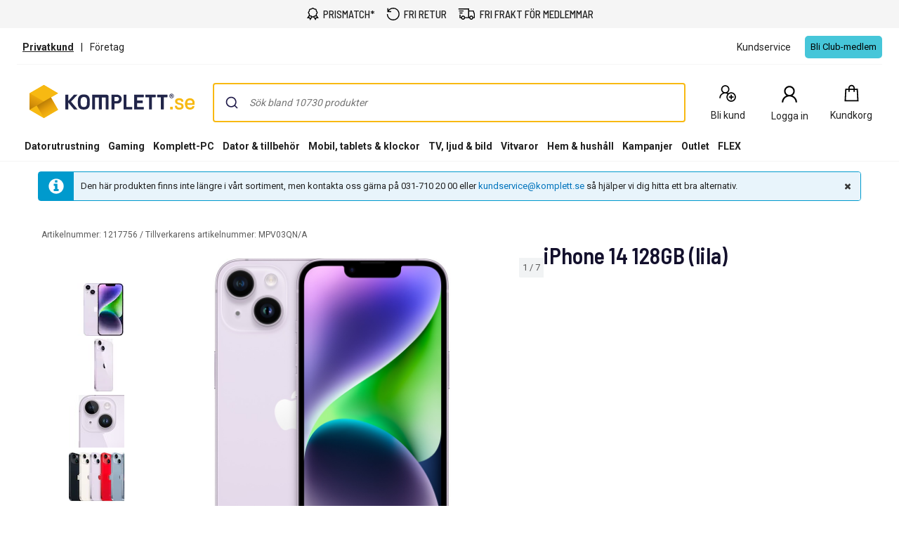

--- FILE ---
content_type: text/html; charset=utf-8
request_url: https://www.youtube-nocookie.com/embed/UFkdlokEJmw?rel=0&showinfo=0
body_size: 46074
content:
<!DOCTYPE html><html lang="en" dir="ltr" data-cast-api-enabled="true"><head><meta name="viewport" content="width=device-width, initial-scale=1"><meta name="robots" content="noindex"><script nonce="ydlCW_4Mb2Ch5raCbrZq_A">if ('undefined' == typeof Symbol || 'undefined' == typeof Symbol.iterator) {delete Array.prototype.entries;}</script><style name="www-roboto" nonce="gXyMdsvob0Oc1bjsL7zrBw">@font-face{font-family:'Roboto';font-style:normal;font-weight:400;font-stretch:100%;src:url(//fonts.gstatic.com/s/roboto/v48/KFO7CnqEu92Fr1ME7kSn66aGLdTylUAMa3GUBHMdazTgWw.woff2)format('woff2');unicode-range:U+0460-052F,U+1C80-1C8A,U+20B4,U+2DE0-2DFF,U+A640-A69F,U+FE2E-FE2F;}@font-face{font-family:'Roboto';font-style:normal;font-weight:400;font-stretch:100%;src:url(//fonts.gstatic.com/s/roboto/v48/KFO7CnqEu92Fr1ME7kSn66aGLdTylUAMa3iUBHMdazTgWw.woff2)format('woff2');unicode-range:U+0301,U+0400-045F,U+0490-0491,U+04B0-04B1,U+2116;}@font-face{font-family:'Roboto';font-style:normal;font-weight:400;font-stretch:100%;src:url(//fonts.gstatic.com/s/roboto/v48/KFO7CnqEu92Fr1ME7kSn66aGLdTylUAMa3CUBHMdazTgWw.woff2)format('woff2');unicode-range:U+1F00-1FFF;}@font-face{font-family:'Roboto';font-style:normal;font-weight:400;font-stretch:100%;src:url(//fonts.gstatic.com/s/roboto/v48/KFO7CnqEu92Fr1ME7kSn66aGLdTylUAMa3-UBHMdazTgWw.woff2)format('woff2');unicode-range:U+0370-0377,U+037A-037F,U+0384-038A,U+038C,U+038E-03A1,U+03A3-03FF;}@font-face{font-family:'Roboto';font-style:normal;font-weight:400;font-stretch:100%;src:url(//fonts.gstatic.com/s/roboto/v48/KFO7CnqEu92Fr1ME7kSn66aGLdTylUAMawCUBHMdazTgWw.woff2)format('woff2');unicode-range:U+0302-0303,U+0305,U+0307-0308,U+0310,U+0312,U+0315,U+031A,U+0326-0327,U+032C,U+032F-0330,U+0332-0333,U+0338,U+033A,U+0346,U+034D,U+0391-03A1,U+03A3-03A9,U+03B1-03C9,U+03D1,U+03D5-03D6,U+03F0-03F1,U+03F4-03F5,U+2016-2017,U+2034-2038,U+203C,U+2040,U+2043,U+2047,U+2050,U+2057,U+205F,U+2070-2071,U+2074-208E,U+2090-209C,U+20D0-20DC,U+20E1,U+20E5-20EF,U+2100-2112,U+2114-2115,U+2117-2121,U+2123-214F,U+2190,U+2192,U+2194-21AE,U+21B0-21E5,U+21F1-21F2,U+21F4-2211,U+2213-2214,U+2216-22FF,U+2308-230B,U+2310,U+2319,U+231C-2321,U+2336-237A,U+237C,U+2395,U+239B-23B7,U+23D0,U+23DC-23E1,U+2474-2475,U+25AF,U+25B3,U+25B7,U+25BD,U+25C1,U+25CA,U+25CC,U+25FB,U+266D-266F,U+27C0-27FF,U+2900-2AFF,U+2B0E-2B11,U+2B30-2B4C,U+2BFE,U+3030,U+FF5B,U+FF5D,U+1D400-1D7FF,U+1EE00-1EEFF;}@font-face{font-family:'Roboto';font-style:normal;font-weight:400;font-stretch:100%;src:url(//fonts.gstatic.com/s/roboto/v48/KFO7CnqEu92Fr1ME7kSn66aGLdTylUAMaxKUBHMdazTgWw.woff2)format('woff2');unicode-range:U+0001-000C,U+000E-001F,U+007F-009F,U+20DD-20E0,U+20E2-20E4,U+2150-218F,U+2190,U+2192,U+2194-2199,U+21AF,U+21E6-21F0,U+21F3,U+2218-2219,U+2299,U+22C4-22C6,U+2300-243F,U+2440-244A,U+2460-24FF,U+25A0-27BF,U+2800-28FF,U+2921-2922,U+2981,U+29BF,U+29EB,U+2B00-2BFF,U+4DC0-4DFF,U+FFF9-FFFB,U+10140-1018E,U+10190-1019C,U+101A0,U+101D0-101FD,U+102E0-102FB,U+10E60-10E7E,U+1D2C0-1D2D3,U+1D2E0-1D37F,U+1F000-1F0FF,U+1F100-1F1AD,U+1F1E6-1F1FF,U+1F30D-1F30F,U+1F315,U+1F31C,U+1F31E,U+1F320-1F32C,U+1F336,U+1F378,U+1F37D,U+1F382,U+1F393-1F39F,U+1F3A7-1F3A8,U+1F3AC-1F3AF,U+1F3C2,U+1F3C4-1F3C6,U+1F3CA-1F3CE,U+1F3D4-1F3E0,U+1F3ED,U+1F3F1-1F3F3,U+1F3F5-1F3F7,U+1F408,U+1F415,U+1F41F,U+1F426,U+1F43F,U+1F441-1F442,U+1F444,U+1F446-1F449,U+1F44C-1F44E,U+1F453,U+1F46A,U+1F47D,U+1F4A3,U+1F4B0,U+1F4B3,U+1F4B9,U+1F4BB,U+1F4BF,U+1F4C8-1F4CB,U+1F4D6,U+1F4DA,U+1F4DF,U+1F4E3-1F4E6,U+1F4EA-1F4ED,U+1F4F7,U+1F4F9-1F4FB,U+1F4FD-1F4FE,U+1F503,U+1F507-1F50B,U+1F50D,U+1F512-1F513,U+1F53E-1F54A,U+1F54F-1F5FA,U+1F610,U+1F650-1F67F,U+1F687,U+1F68D,U+1F691,U+1F694,U+1F698,U+1F6AD,U+1F6B2,U+1F6B9-1F6BA,U+1F6BC,U+1F6C6-1F6CF,U+1F6D3-1F6D7,U+1F6E0-1F6EA,U+1F6F0-1F6F3,U+1F6F7-1F6FC,U+1F700-1F7FF,U+1F800-1F80B,U+1F810-1F847,U+1F850-1F859,U+1F860-1F887,U+1F890-1F8AD,U+1F8B0-1F8BB,U+1F8C0-1F8C1,U+1F900-1F90B,U+1F93B,U+1F946,U+1F984,U+1F996,U+1F9E9,U+1FA00-1FA6F,U+1FA70-1FA7C,U+1FA80-1FA89,U+1FA8F-1FAC6,U+1FACE-1FADC,U+1FADF-1FAE9,U+1FAF0-1FAF8,U+1FB00-1FBFF;}@font-face{font-family:'Roboto';font-style:normal;font-weight:400;font-stretch:100%;src:url(//fonts.gstatic.com/s/roboto/v48/KFO7CnqEu92Fr1ME7kSn66aGLdTylUAMa3OUBHMdazTgWw.woff2)format('woff2');unicode-range:U+0102-0103,U+0110-0111,U+0128-0129,U+0168-0169,U+01A0-01A1,U+01AF-01B0,U+0300-0301,U+0303-0304,U+0308-0309,U+0323,U+0329,U+1EA0-1EF9,U+20AB;}@font-face{font-family:'Roboto';font-style:normal;font-weight:400;font-stretch:100%;src:url(//fonts.gstatic.com/s/roboto/v48/KFO7CnqEu92Fr1ME7kSn66aGLdTylUAMa3KUBHMdazTgWw.woff2)format('woff2');unicode-range:U+0100-02BA,U+02BD-02C5,U+02C7-02CC,U+02CE-02D7,U+02DD-02FF,U+0304,U+0308,U+0329,U+1D00-1DBF,U+1E00-1E9F,U+1EF2-1EFF,U+2020,U+20A0-20AB,U+20AD-20C0,U+2113,U+2C60-2C7F,U+A720-A7FF;}@font-face{font-family:'Roboto';font-style:normal;font-weight:400;font-stretch:100%;src:url(//fonts.gstatic.com/s/roboto/v48/KFO7CnqEu92Fr1ME7kSn66aGLdTylUAMa3yUBHMdazQ.woff2)format('woff2');unicode-range:U+0000-00FF,U+0131,U+0152-0153,U+02BB-02BC,U+02C6,U+02DA,U+02DC,U+0304,U+0308,U+0329,U+2000-206F,U+20AC,U+2122,U+2191,U+2193,U+2212,U+2215,U+FEFF,U+FFFD;}@font-face{font-family:'Roboto';font-style:normal;font-weight:500;font-stretch:100%;src:url(//fonts.gstatic.com/s/roboto/v48/KFO7CnqEu92Fr1ME7kSn66aGLdTylUAMa3GUBHMdazTgWw.woff2)format('woff2');unicode-range:U+0460-052F,U+1C80-1C8A,U+20B4,U+2DE0-2DFF,U+A640-A69F,U+FE2E-FE2F;}@font-face{font-family:'Roboto';font-style:normal;font-weight:500;font-stretch:100%;src:url(//fonts.gstatic.com/s/roboto/v48/KFO7CnqEu92Fr1ME7kSn66aGLdTylUAMa3iUBHMdazTgWw.woff2)format('woff2');unicode-range:U+0301,U+0400-045F,U+0490-0491,U+04B0-04B1,U+2116;}@font-face{font-family:'Roboto';font-style:normal;font-weight:500;font-stretch:100%;src:url(//fonts.gstatic.com/s/roboto/v48/KFO7CnqEu92Fr1ME7kSn66aGLdTylUAMa3CUBHMdazTgWw.woff2)format('woff2');unicode-range:U+1F00-1FFF;}@font-face{font-family:'Roboto';font-style:normal;font-weight:500;font-stretch:100%;src:url(//fonts.gstatic.com/s/roboto/v48/KFO7CnqEu92Fr1ME7kSn66aGLdTylUAMa3-UBHMdazTgWw.woff2)format('woff2');unicode-range:U+0370-0377,U+037A-037F,U+0384-038A,U+038C,U+038E-03A1,U+03A3-03FF;}@font-face{font-family:'Roboto';font-style:normal;font-weight:500;font-stretch:100%;src:url(//fonts.gstatic.com/s/roboto/v48/KFO7CnqEu92Fr1ME7kSn66aGLdTylUAMawCUBHMdazTgWw.woff2)format('woff2');unicode-range:U+0302-0303,U+0305,U+0307-0308,U+0310,U+0312,U+0315,U+031A,U+0326-0327,U+032C,U+032F-0330,U+0332-0333,U+0338,U+033A,U+0346,U+034D,U+0391-03A1,U+03A3-03A9,U+03B1-03C9,U+03D1,U+03D5-03D6,U+03F0-03F1,U+03F4-03F5,U+2016-2017,U+2034-2038,U+203C,U+2040,U+2043,U+2047,U+2050,U+2057,U+205F,U+2070-2071,U+2074-208E,U+2090-209C,U+20D0-20DC,U+20E1,U+20E5-20EF,U+2100-2112,U+2114-2115,U+2117-2121,U+2123-214F,U+2190,U+2192,U+2194-21AE,U+21B0-21E5,U+21F1-21F2,U+21F4-2211,U+2213-2214,U+2216-22FF,U+2308-230B,U+2310,U+2319,U+231C-2321,U+2336-237A,U+237C,U+2395,U+239B-23B7,U+23D0,U+23DC-23E1,U+2474-2475,U+25AF,U+25B3,U+25B7,U+25BD,U+25C1,U+25CA,U+25CC,U+25FB,U+266D-266F,U+27C0-27FF,U+2900-2AFF,U+2B0E-2B11,U+2B30-2B4C,U+2BFE,U+3030,U+FF5B,U+FF5D,U+1D400-1D7FF,U+1EE00-1EEFF;}@font-face{font-family:'Roboto';font-style:normal;font-weight:500;font-stretch:100%;src:url(//fonts.gstatic.com/s/roboto/v48/KFO7CnqEu92Fr1ME7kSn66aGLdTylUAMaxKUBHMdazTgWw.woff2)format('woff2');unicode-range:U+0001-000C,U+000E-001F,U+007F-009F,U+20DD-20E0,U+20E2-20E4,U+2150-218F,U+2190,U+2192,U+2194-2199,U+21AF,U+21E6-21F0,U+21F3,U+2218-2219,U+2299,U+22C4-22C6,U+2300-243F,U+2440-244A,U+2460-24FF,U+25A0-27BF,U+2800-28FF,U+2921-2922,U+2981,U+29BF,U+29EB,U+2B00-2BFF,U+4DC0-4DFF,U+FFF9-FFFB,U+10140-1018E,U+10190-1019C,U+101A0,U+101D0-101FD,U+102E0-102FB,U+10E60-10E7E,U+1D2C0-1D2D3,U+1D2E0-1D37F,U+1F000-1F0FF,U+1F100-1F1AD,U+1F1E6-1F1FF,U+1F30D-1F30F,U+1F315,U+1F31C,U+1F31E,U+1F320-1F32C,U+1F336,U+1F378,U+1F37D,U+1F382,U+1F393-1F39F,U+1F3A7-1F3A8,U+1F3AC-1F3AF,U+1F3C2,U+1F3C4-1F3C6,U+1F3CA-1F3CE,U+1F3D4-1F3E0,U+1F3ED,U+1F3F1-1F3F3,U+1F3F5-1F3F7,U+1F408,U+1F415,U+1F41F,U+1F426,U+1F43F,U+1F441-1F442,U+1F444,U+1F446-1F449,U+1F44C-1F44E,U+1F453,U+1F46A,U+1F47D,U+1F4A3,U+1F4B0,U+1F4B3,U+1F4B9,U+1F4BB,U+1F4BF,U+1F4C8-1F4CB,U+1F4D6,U+1F4DA,U+1F4DF,U+1F4E3-1F4E6,U+1F4EA-1F4ED,U+1F4F7,U+1F4F9-1F4FB,U+1F4FD-1F4FE,U+1F503,U+1F507-1F50B,U+1F50D,U+1F512-1F513,U+1F53E-1F54A,U+1F54F-1F5FA,U+1F610,U+1F650-1F67F,U+1F687,U+1F68D,U+1F691,U+1F694,U+1F698,U+1F6AD,U+1F6B2,U+1F6B9-1F6BA,U+1F6BC,U+1F6C6-1F6CF,U+1F6D3-1F6D7,U+1F6E0-1F6EA,U+1F6F0-1F6F3,U+1F6F7-1F6FC,U+1F700-1F7FF,U+1F800-1F80B,U+1F810-1F847,U+1F850-1F859,U+1F860-1F887,U+1F890-1F8AD,U+1F8B0-1F8BB,U+1F8C0-1F8C1,U+1F900-1F90B,U+1F93B,U+1F946,U+1F984,U+1F996,U+1F9E9,U+1FA00-1FA6F,U+1FA70-1FA7C,U+1FA80-1FA89,U+1FA8F-1FAC6,U+1FACE-1FADC,U+1FADF-1FAE9,U+1FAF0-1FAF8,U+1FB00-1FBFF;}@font-face{font-family:'Roboto';font-style:normal;font-weight:500;font-stretch:100%;src:url(//fonts.gstatic.com/s/roboto/v48/KFO7CnqEu92Fr1ME7kSn66aGLdTylUAMa3OUBHMdazTgWw.woff2)format('woff2');unicode-range:U+0102-0103,U+0110-0111,U+0128-0129,U+0168-0169,U+01A0-01A1,U+01AF-01B0,U+0300-0301,U+0303-0304,U+0308-0309,U+0323,U+0329,U+1EA0-1EF9,U+20AB;}@font-face{font-family:'Roboto';font-style:normal;font-weight:500;font-stretch:100%;src:url(//fonts.gstatic.com/s/roboto/v48/KFO7CnqEu92Fr1ME7kSn66aGLdTylUAMa3KUBHMdazTgWw.woff2)format('woff2');unicode-range:U+0100-02BA,U+02BD-02C5,U+02C7-02CC,U+02CE-02D7,U+02DD-02FF,U+0304,U+0308,U+0329,U+1D00-1DBF,U+1E00-1E9F,U+1EF2-1EFF,U+2020,U+20A0-20AB,U+20AD-20C0,U+2113,U+2C60-2C7F,U+A720-A7FF;}@font-face{font-family:'Roboto';font-style:normal;font-weight:500;font-stretch:100%;src:url(//fonts.gstatic.com/s/roboto/v48/KFO7CnqEu92Fr1ME7kSn66aGLdTylUAMa3yUBHMdazQ.woff2)format('woff2');unicode-range:U+0000-00FF,U+0131,U+0152-0153,U+02BB-02BC,U+02C6,U+02DA,U+02DC,U+0304,U+0308,U+0329,U+2000-206F,U+20AC,U+2122,U+2191,U+2193,U+2212,U+2215,U+FEFF,U+FFFD;}</style><script name="www-roboto" nonce="ydlCW_4Mb2Ch5raCbrZq_A">if (document.fonts && document.fonts.load) {document.fonts.load("400 10pt Roboto", "E"); document.fonts.load("500 10pt Roboto", "E");}</script><link rel="stylesheet" href="/s/player/652bbb94/www-player.css" name="www-player" nonce="gXyMdsvob0Oc1bjsL7zrBw"><style nonce="gXyMdsvob0Oc1bjsL7zrBw">html {overflow: hidden;}body {font: 12px Roboto, Arial, sans-serif; background-color: #000; color: #fff; height: 100%; width: 100%; overflow: hidden; position: absolute; margin: 0; padding: 0;}#player {width: 100%; height: 100%;}h1 {text-align: center; color: #fff;}h3 {margin-top: 6px; margin-bottom: 3px;}.player-unavailable {position: absolute; top: 0; left: 0; right: 0; bottom: 0; padding: 25px; font-size: 13px; background: url(/img/meh7.png) 50% 65% no-repeat;}.player-unavailable .message {text-align: left; margin: 0 -5px 15px; padding: 0 5px 14px; border-bottom: 1px solid #888; font-size: 19px; font-weight: normal;}.player-unavailable a {color: #167ac6; text-decoration: none;}</style><script nonce="ydlCW_4Mb2Ch5raCbrZq_A">var ytcsi={gt:function(n){n=(n||"")+"data_";return ytcsi[n]||(ytcsi[n]={tick:{},info:{},gel:{preLoggedGelInfos:[]}})},now:window.performance&&window.performance.timing&&window.performance.now&&window.performance.timing.navigationStart?function(){return window.performance.timing.navigationStart+window.performance.now()}:function(){return(new Date).getTime()},tick:function(l,t,n){var ticks=ytcsi.gt(n).tick;var v=t||ytcsi.now();if(ticks[l]){ticks["_"+l]=ticks["_"+l]||[ticks[l]];ticks["_"+l].push(v)}ticks[l]=
v},info:function(k,v,n){ytcsi.gt(n).info[k]=v},infoGel:function(p,n){ytcsi.gt(n).gel.preLoggedGelInfos.push(p)},setStart:function(t,n){ytcsi.tick("_start",t,n)}};
(function(w,d){function isGecko(){if(!w.navigator)return false;try{if(w.navigator.userAgentData&&w.navigator.userAgentData.brands&&w.navigator.userAgentData.brands.length){var brands=w.navigator.userAgentData.brands;var i=0;for(;i<brands.length;i++)if(brands[i]&&brands[i].brand==="Firefox")return true;return false}}catch(e){setTimeout(function(){throw e;})}if(!w.navigator.userAgent)return false;var ua=w.navigator.userAgent;return ua.indexOf("Gecko")>0&&ua.toLowerCase().indexOf("webkit")<0&&ua.indexOf("Edge")<
0&&ua.indexOf("Trident")<0&&ua.indexOf("MSIE")<0}ytcsi.setStart(w.performance?w.performance.timing.responseStart:null);var isPrerender=(d.visibilityState||d.webkitVisibilityState)=="prerender";var vName=!d.visibilityState&&d.webkitVisibilityState?"webkitvisibilitychange":"visibilitychange";if(isPrerender){var startTick=function(){ytcsi.setStart();d.removeEventListener(vName,startTick)};d.addEventListener(vName,startTick,false)}if(d.addEventListener)d.addEventListener(vName,function(){ytcsi.tick("vc")},
false);if(isGecko()){var isHidden=(d.visibilityState||d.webkitVisibilityState)=="hidden";if(isHidden)ytcsi.tick("vc")}var slt=function(el,t){setTimeout(function(){var n=ytcsi.now();el.loadTime=n;if(el.slt)el.slt()},t)};w.__ytRIL=function(el){if(!el.getAttribute("data-thumb"))if(w.requestAnimationFrame)w.requestAnimationFrame(function(){slt(el,0)});else slt(el,16)}})(window,document);
</script><script nonce="ydlCW_4Mb2Ch5raCbrZq_A">var ytcfg={d:function(){return window.yt&&yt.config_||ytcfg.data_||(ytcfg.data_={})},get:function(k,o){return k in ytcfg.d()?ytcfg.d()[k]:o},set:function(){var a=arguments;if(a.length>1)ytcfg.d()[a[0]]=a[1];else{var k;for(k in a[0])ytcfg.d()[k]=a[0][k]}}};
ytcfg.set({"CLIENT_CANARY_STATE":"none","DEVICE":"cbr\u003dChrome\u0026cbrand\u003dapple\u0026cbrver\u003d131.0.0.0\u0026ceng\u003dWebKit\u0026cengver\u003d537.36\u0026cos\u003dMacintosh\u0026cosver\u003d10_15_7\u0026cplatform\u003dDESKTOP","EVENT_ID":"Q_J7aYzfCp2hlu8PiLGXgAk","EXPERIMENT_FLAGS":{"ab_det_apm":true,"ab_det_el_h":true,"ab_det_em_inj":true,"ab_l_sig_st":true,"ab_l_sig_st_e":true,"action_companion_center_align_description":true,"allow_skip_networkless":true,"always_send_and_write":true,"att_web_record_metrics":true,"attmusi":true,"c3_enable_button_impression_logging":true,"c3_watch_page_component":true,"cancel_pending_navs":true,"clean_up_manual_attribution_header":true,"config_age_report_killswitch":true,"cow_optimize_idom_compat":true,"csi_on_gel":true,"delhi_mweb_colorful_sd":true,"delhi_mweb_colorful_sd_v2":true,"deprecate_pair_servlet_enabled":true,"desktop_sparkles_light_cta_button":true,"disable_cached_masthead_data":true,"disable_child_node_auto_formatted_strings":true,"disable_log_to_visitor_layer":true,"disable_pacf_logging_for_memory_limited_tv":true,"embeds_enable_eid_enforcement_for_youtube":true,"embeds_enable_info_panel_dismissal":true,"embeds_enable_pfp_always_unbranded":true,"embeds_muted_autoplay_sound_fix":true,"embeds_serve_es6_client":true,"embeds_web_nwl_disable_nocookie":true,"embeds_web_updated_shorts_definition_fix":true,"enable_active_view_display_ad_renderer_web_home":true,"enable_ad_disclosure_banner_a11y_fix":true,"enable_android_web_view_top_insets_bugfix":true,"enable_client_sli_logging":true,"enable_client_streamz_web":true,"enable_client_ve_spec":true,"enable_cloud_save_error_popup_after_retry":true,"enable_dai_sdf_h5_preroll":true,"enable_datasync_id_header_in_web_vss_pings":true,"enable_default_mono_cta_migration_web_client":true,"enable_docked_chat_messages":true,"enable_drop_shadow_experiment":true,"enable_entity_store_from_dependency_injection":true,"enable_inline_muted_playback_on_web_search":true,"enable_inline_muted_playback_on_web_search_for_vdc":true,"enable_inline_muted_playback_on_web_search_for_vdcb":true,"enable_is_mini_app_page_active_bugfix":true,"enable_logging_first_user_action_after_game_ready":true,"enable_ltc_param_fetch_from_innertube":true,"enable_masthead_mweb_padding_fix":true,"enable_menu_renderer_button_in_mweb_hclr":true,"enable_mini_app_command_handler_mweb_fix":true,"enable_mini_guide_downloads_item":true,"enable_mixed_direction_formatted_strings":true,"enable_mweb_new_caption_language_picker":true,"enable_names_handles_account_switcher":true,"enable_network_request_logging_on_game_events":true,"enable_new_paid_product_placement":true,"enable_open_in_new_tab_icon_for_short_dr_for_desktop_search":true,"enable_open_yt_content":true,"enable_origin_query_parameter_bugfix":true,"enable_pause_ads_on_ytv_html5":true,"enable_payments_purchase_manager":true,"enable_pdp_icon_prefetch":true,"enable_pl_r_si_fa":true,"enable_place_pivot_url":true,"enable_pv_screen_modern_text":true,"enable_removing_navbar_title_on_hashtag_page_mweb":true,"enable_rta_manager":true,"enable_sdf_companion_h5":true,"enable_sdf_dai_h5_midroll":true,"enable_sdf_h5_endemic_mid_post_roll":true,"enable_sdf_on_h5_unplugged_vod_midroll":true,"enable_sdf_shorts_player_bytes_h5":true,"enable_sending_unwrapped_game_audio_as_serialized_metadata":true,"enable_sfv_effect_pivot_url":true,"enable_shorts_new_carousel":true,"enable_skip_ad_guidance_prompt":true,"enable_skippable_ads_for_unplugged_ad_pod":true,"enable_smearing_expansion_dai":true,"enable_time_out_messages":true,"enable_timeline_view_modern_transcript_fe":true,"enable_video_display_compact_button_group_for_desktop_search":true,"enable_web_delhi_icons":true,"enable_web_home_top_landscape_image_layout_level_click":true,"enable_web_tiered_gel":true,"enable_window_constrained_buy_flow_dialog":true,"enable_wiz_queue_effect_and_on_init_initial_runs":true,"enable_ypc_spinners":true,"enable_yt_ata_iframe_authuser":true,"export_networkless_options":true,"export_player_version_to_ytconfig":true,"fill_single_video_with_notify_to_lasr":true,"fix_ad_miniplayer_controls_rendering":true,"fix_ads_tracking_for_swf_config_deprecation_mweb":true,"h5_companion_enable_adcpn_macro_substitution_for_click_pings":true,"h5_inplayer_enable_adcpn_macro_substitution_for_click_pings":true,"h5_reset_cache_and_filter_before_update_masthead":true,"hide_channel_creation_title_for_mweb":true,"high_ccv_client_side_caching_h5":true,"html5_force_debug_data_for_client_tmp_logs":true,"html5_log_trigger_events_with_debug_data":true,"html5_ssdai_enable_media_end_cue_range":true,"idb_immediate_commit":true,"il_attach_cache_limit":true,"il_use_view_model_logging_context":true,"is_browser_support_for_webcam_streaming":true,"json_condensed_response":true,"kev_adb_pg":true,"kevlar_enable_download_to_mobile":true,"kevlar_gel_error_routing":true,"kevlar_watch_cinematics":true,"live_chat_enable_controller_extraction":true,"live_chat_enable_rta_manager":true,"log_click_with_layer_from_element_in_command_handler":true,"mdx_enable_privacy_disclosure_ui":true,"mdx_load_cast_api_bootstrap_script":true,"medium_progress_bar_modification":true,"migrate_remaining_web_ad_badges_to_innertube":true,"mobile_account_menu_refresh":true,"mweb_account_linking_noapp":true,"mweb_allow_modern_search_suggest_behavior":true,"mweb_animated_actions":true,"mweb_app_upsell_button_direct_to_app":true,"mweb_c3_enable_adaptive_signals":true,"mweb_c3_library_page_enable_recent_shelf":true,"mweb_c3_remove_web_navigation_endpoint_data":true,"mweb_c3_use_canonical_from_player_response":true,"mweb_cinematic_watch":true,"mweb_command_handler":true,"mweb_delay_watch_initial_data":true,"mweb_disable_searchbar_scroll":true,"mweb_enable_browse_chunks":true,"mweb_enable_colorful_ai_summary":true,"mweb_enable_fine_scrubbing_for_recs":true,"mweb_enable_imp_portal":true,"mweb_enable_keto_batch_player_fullscreen":true,"mweb_enable_keto_batch_player_progress_bar":true,"mweb_enable_keto_batch_player_tooltips":true,"mweb_enable_lockup_view_model_for_ucp":true,"mweb_enable_mix_panel_title_metadata":true,"mweb_enable_more_drawer":true,"mweb_enable_optional_fullscreen_landscape_locking":true,"mweb_enable_overlay_touch_manager":true,"mweb_enable_premium_carve_out_fix":true,"mweb_enable_refresh_detection":true,"mweb_enable_search_imp":true,"mweb_enable_shorts_pivot_button":true,"mweb_enable_shorts_video_preload":true,"mweb_enable_skippables_on_jio_phone":true,"mweb_enable_two_line_title_on_shorts":true,"mweb_enable_varispeed_controller":true,"mweb_enable_watch_feed_infinite_scroll":true,"mweb_enable_wrapped_unplugged_pause_membership_dialog_renderer":true,"mweb_fix_monitor_visibility_after_render":true,"mweb_force_ios_fallback_to_native_control":true,"mweb_fp_auto_fullscreen":true,"mweb_fullscreen_controls":true,"mweb_fullscreen_controls_action_buttons":true,"mweb_fullscreen_watch_system":true,"mweb_home_reactive_shorts":true,"mweb_innertube_search_command":true,"mweb_kaios_enable_autoplay_switch_view_model":true,"mweb_lang_in_html":true,"mweb_like_button_synced_with_entities":true,"mweb_logo_use_home_page_ve":true,"mweb_native_control_in_faux_fullscreen_shared":true,"mweb_player_control_on_hover":true,"mweb_player_delhi_dtts":true,"mweb_player_settings_use_bottom_sheet":true,"mweb_player_show_previous_next_buttons_in_playlist":true,"mweb_player_skip_no_op_state_changes":true,"mweb_player_user_select_none":true,"mweb_playlist_engagement_panel":true,"mweb_progress_bar_seek_on_mouse_click":true,"mweb_pull_2_full":true,"mweb_pull_2_full_enable_touch_handlers":true,"mweb_schedule_warm_watch_response":true,"mweb_searchbox_legacy_navigation":true,"mweb_see_fewer_shorts":true,"mweb_shorts_comments_panel_id_change":true,"mweb_shorts_early_continuation":true,"mweb_show_ios_smart_banner":true,"mweb_show_sign_in_button_from_header":true,"mweb_use_server_url_on_startup":true,"mweb_watch_captions_enable_auto_translate":true,"mweb_watch_captions_set_default_size":true,"mweb_watch_stop_scheduler_on_player_response":true,"mweb_watchfeed_big_thumbnails":true,"mweb_yt_searchbox":true,"networkless_logging":true,"no_client_ve_attach_unless_shown":true,"pageid_as_header_web":true,"playback_settings_use_switch_menu":true,"player_controls_autonav_fix":true,"player_controls_skip_double_signal_update":true,"polymer_bad_build_labels":true,"polymer_verifiy_app_state":true,"qoe_send_and_write":true,"remove_chevron_from_ad_disclosure_banner_h5":true,"remove_masthead_channel_banner_on_refresh":true,"remove_slot_id_exited_trigger_for_dai_in_player_slot_expire":true,"replace_client_url_parsing_with_server_signal":true,"service_worker_enabled":true,"service_worker_push_enabled":true,"service_worker_push_home_page_prompt":true,"service_worker_push_watch_page_prompt":true,"shell_load_gcf":true,"shorten_initial_gel_batch_timeout":true,"should_use_yt_voice_endpoint_in_kaios":true,"smarter_ve_dedupping":true,"speedmaster_no_seek":true,"stop_handling_click_for_non_rendering_overlay_layout":true,"suppress_error_204_logging":true,"synced_panel_scrolling_controller":true,"use_event_time_ms_header":true,"use_fifo_for_networkless":true,"use_request_time_ms_header":true,"use_session_based_sampling":true,"use_thumbnail_overlay_time_status_renderer_for_live_badge":true,"vss_final_ping_send_and_write":true,"vss_playback_use_send_and_write":true,"web_adaptive_repeat_ase":true,"web_always_load_chat_support":true,"web_api_url":true,"web_attributed_string_deep_equal_bugfix":true,"web_autonav_allow_off_by_default":true,"web_button_vm_refactor_disabled":true,"web_c3_log_app_init_finish":true,"web_component_wrapper_track_owner":true,"web_csi_action_sampling_enabled":true,"web_dedupe_ve_grafting":true,"web_disable_backdrop_filter":true,"web_enable_ab_rsp_cl":true,"web_enable_course_icon_update":true,"web_enable_error_204":true,"web_gcf_hashes_innertube":true,"web_gel_timeout_cap":true,"web_parent_target_for_sheets":true,"web_persist_server_autonav_state_on_client":true,"web_playback_associated_log_ctt":true,"web_playback_associated_ve":true,"web_prefetch_preload_video":true,"web_progress_bar_draggable":true,"web_resizable_advertiser_banner_on_masthead_safari_fix":true,"web_shorts_just_watched_on_channel_and_pivot_study":true,"web_shorts_just_watched_overlay":true,"web_shorts_wn_shelf_header_tuning":true,"web_update_panel_visibility_logging_fix":true,"web_video_attribute_view_model_a11y_fix":true,"web_watch_controls_state_signals":true,"web_wiz_attributed_string":true,"webfe_mweb_watch_microdata":true,"webfe_watch_shorts_canonical_url_fix":true,"webpo_exit_on_net_err":true,"wiz_diff_overwritable":true,"wiz_stamper_new_context_api":true,"woffle_used_state_report":true,"wpo_gel_strz":true,"H5_async_logging_delay_ms":30000.0,"attention_logging_scroll_throttle":500.0,"autoplay_pause_by_lact_sampling_fraction":0.0,"cinematic_watch_effect_opacity":0.4,"log_window_onerror_fraction":0.1,"speedmaster_playback_rate":2.0,"tv_pacf_logging_sample_rate":0.01,"web_attention_logging_scroll_throttle":500.0,"web_load_prediction_threshold":0.1,"web_navigation_prediction_threshold":0.1,"web_pbj_log_warning_rate":0.0,"web_system_health_fraction":0.01,"ytidb_transaction_ended_event_rate_limit":0.02,"active_time_update_interval_ms":10000,"att_init_delay":500,"autoplay_pause_by_lact_sec":0,"botguard_async_snapshot_timeout_ms":3000,"check_navigator_accuracy_timeout_ms":0,"cinematic_watch_css_filter_blur_strength":40,"cinematic_watch_fade_out_duration":500,"close_webview_delay_ms":100,"cloud_save_game_data_rate_limit_ms":3000,"compression_disable_point":10,"custom_active_view_tos_timeout_ms":3600000,"embeds_widget_poll_interval_ms":0,"gel_min_batch_size":3,"gel_queue_timeout_max_ms":60000,"get_async_timeout_ms":60000,"hide_cta_for_home_web_video_ads_animate_in_time":2,"html5_byterate_soft_cap":0,"initial_gel_batch_timeout":2000,"max_body_size_to_compress":500000,"max_prefetch_window_sec_for_livestream_optimization":10,"min_prefetch_offset_sec_for_livestream_optimization":20,"mini_app_container_iframe_src_update_delay_ms":0,"multiple_preview_news_duration_time":11000,"mweb_c3_toast_duration_ms":5000,"mweb_deep_link_fallback_timeout_ms":10000,"mweb_delay_response_received_actions":100,"mweb_fp_dpad_rate_limit_ms":0,"mweb_fp_dpad_watch_title_clamp_lines":0,"mweb_history_manager_cache_size":100,"mweb_ios_fullscreen_playback_transition_delay_ms":500,"mweb_ios_fullscreen_system_pause_epilson_ms":0,"mweb_override_response_store_expiration_ms":0,"mweb_shorts_early_continuation_trigger_threshold":4,"mweb_w2w_max_age_seconds":0,"mweb_watch_captions_default_size":2,"neon_dark_launch_gradient_count":0,"network_polling_interval":30000,"play_click_interval_ms":30000,"play_ping_interval_ms":10000,"prefetch_comments_ms_after_video":0,"send_config_hash_timer":0,"service_worker_push_logged_out_prompt_watches":-1,"service_worker_push_prompt_cap":-1,"service_worker_push_prompt_delay_microseconds":3888000000000,"slow_compressions_before_abandon_count":4,"speedmaster_cancellation_movement_dp":10,"speedmaster_touch_activation_ms":500,"web_attention_logging_throttle":500,"web_foreground_heartbeat_interval_ms":28000,"web_gel_debounce_ms":10000,"web_logging_max_batch":100,"web_max_tracing_events":50,"web_tracing_session_replay":0,"wil_icon_max_concurrent_fetches":9999,"ytidb_remake_db_retries":3,"ytidb_reopen_db_retries":3,"WebClientReleaseProcessCritical__youtube_embeds_client_version_override":"","WebClientReleaseProcessCritical__youtube_embeds_web_client_version_override":"","WebClientReleaseProcessCritical__youtube_mweb_client_version_override":"","debug_forced_internalcountrycode":"","embeds_web_synth_ch_headers_banned_urls_regex":"","enable_web_media_service":"DISABLED","il_payload_scraping":"","live_chat_unicode_emoji_json_url":"https://www.gstatic.com/youtube/img/emojis/emojis-svg-9.json","mweb_deep_link_feature_tag_suffix":"11268432","mweb_enable_shorts_innertube_player_prefetch_trigger":"NONE","mweb_fp_dpad":"home,search,browse,channel,create_channel,experiments,settings,trending,oops,404,paid_memberships,sponsorship,premium,shorts","mweb_fp_dpad_linear_navigation":"","mweb_fp_dpad_linear_navigation_visitor":"","mweb_fp_dpad_visitor":"","mweb_preload_video_by_player_vars":"","place_pivot_triggering_container_alternate":"","place_pivot_triggering_counterfactual_container_alternate":"","service_worker_push_force_notification_prompt_tag":"1","service_worker_scope":"/","suggest_exp_str":"","web_client_version_override":"","kevlar_command_handler_command_banlist":[],"mini_app_ids_without_game_ready":["UgkxHHtsak1SC8mRGHMZewc4HzeAY3yhPPmJ","Ugkx7OgzFqE6z_5Mtf4YsotGfQNII1DF_RBm"],"web_op_signal_type_banlist":[],"web_tracing_enabled_spans":["event","command"]},"GAPI_HINT_PARAMS":"m;/_/scs/abc-static/_/js/k\u003dgapi.gapi.en.FZb77tO2YW4.O/d\u003d1/rs\u003dAHpOoo8lqavmo6ayfVxZovyDiP6g3TOVSQ/m\u003d__features__","GAPI_HOST":"https://apis.google.com","GAPI_LOCALE":"en_US","GL":"US","HL":"en","HTML_DIR":"ltr","HTML_LANG":"en","INNERTUBE_API_KEY":"AIzaSyAO_FJ2SlqU8Q4STEHLGCilw_Y9_11qcW8","INNERTUBE_API_VERSION":"v1","INNERTUBE_CLIENT_NAME":"WEB_EMBEDDED_PLAYER","INNERTUBE_CLIENT_VERSION":"1.20260128.05.00","INNERTUBE_CONTEXT":{"client":{"hl":"en","gl":"US","remoteHost":"3.14.128.148","deviceMake":"Apple","deviceModel":"","visitorData":"CgtFXzBLY3RJSzcxayjD5O_LBjIKCgJVUxIEGgAgGA%3D%3D","userAgent":"Mozilla/5.0 (Macintosh; Intel Mac OS X 10_15_7) AppleWebKit/537.36 (KHTML, like Gecko) Chrome/131.0.0.0 Safari/537.36; ClaudeBot/1.0; +claudebot@anthropic.com),gzip(gfe)","clientName":"WEB_EMBEDDED_PLAYER","clientVersion":"1.20260128.05.00","osName":"Macintosh","osVersion":"10_15_7","originalUrl":"https://www.youtube-nocookie.com/embed/UFkdlokEJmw?rel\u003d0\u0026showinfo\u003d0","platform":"DESKTOP","clientFormFactor":"UNKNOWN_FORM_FACTOR","configInfo":{"appInstallData":"[base64]"},"browserName":"Chrome","browserVersion":"131.0.0.0","acceptHeader":"text/html,application/xhtml+xml,application/xml;q\u003d0.9,image/webp,image/apng,*/*;q\u003d0.8,application/signed-exchange;v\u003db3;q\u003d0.9","deviceExperimentId":"ChxOell3TURrek5URTJOVGN6T0RJNE5UYzFPQT09EMPk78sGGMPk78sG","rolloutToken":"CKGdt8PxmfyXQhC7qYar-LGSAxi7qYar-LGSAw%3D%3D"},"user":{"lockedSafetyMode":false},"request":{"useSsl":true},"clickTracking":{"clickTrackingParams":"IhMIzIyGq/ixkgMVnZDlBx2I2AWQ"},"thirdParty":{"embeddedPlayerContext":{"embeddedPlayerEncryptedContext":"AD5ZzFQX940N7ZHtWbScmpP2BMpjIJKyMPUYLUr_YKyUjHQKJicoEEFiki7gyAXn7AaFwaqOxwY8uXnss4zYfHmJN9Al2qtBuynZB5Hm2OSVUCSRPEtBtWm1QaEj9aVwIDE","ancestorOriginsSupported":false}}},"INNERTUBE_CONTEXT_CLIENT_NAME":56,"INNERTUBE_CONTEXT_CLIENT_VERSION":"1.20260128.05.00","INNERTUBE_CONTEXT_GL":"US","INNERTUBE_CONTEXT_HL":"en","LATEST_ECATCHER_SERVICE_TRACKING_PARAMS":{"client.name":"WEB_EMBEDDED_PLAYER","client.jsfeat":"2021"},"LOGGED_IN":false,"PAGE_BUILD_LABEL":"youtube.embeds.web_20260128_05_RC00","PAGE_CL":862230318,"SERVER_NAME":"WebFE","VISITOR_DATA":"CgtFXzBLY3RJSzcxayjD5O_LBjIKCgJVUxIEGgAgGA%3D%3D","WEB_PLAYER_CONTEXT_CONFIGS":{"WEB_PLAYER_CONTEXT_CONFIG_ID_EMBEDDED_PLAYER":{"rootElementId":"movie_player","jsUrl":"/s/player/652bbb94/player_ias.vflset/en_US/base.js","cssUrl":"/s/player/652bbb94/www-player.css","contextId":"WEB_PLAYER_CONTEXT_CONFIG_ID_EMBEDDED_PLAYER","eventLabel":"embedded","contentRegion":"US","hl":"en_US","hostLanguage":"en","innertubeApiKey":"AIzaSyAO_FJ2SlqU8Q4STEHLGCilw_Y9_11qcW8","innertubeApiVersion":"v1","innertubeContextClientVersion":"1.20260128.05.00","disableRelatedVideos":true,"device":{"brand":"apple","model":"","browser":"Chrome","browserVersion":"131.0.0.0","os":"Macintosh","osVersion":"10_15_7","platform":"DESKTOP","interfaceName":"WEB_EMBEDDED_PLAYER","interfaceVersion":"1.20260128.05.00"},"serializedExperimentIds":"24004644,24499533,51010235,51063643,51098299,51204329,51222973,51340662,51349914,51353393,51366423,51389629,51404808,51459425,51490331,51500051,51505436,51526266,51530495,51534669,51560386,51564352,51565116,51566373,51566863,51578632,51583566,51583821,51585555,51586115,51605258,51605395,51609829,51611457,51615067,51620867,51621065,51622350,51622845,51631301,51637029,51638932,51648336,51658769,51672162,51681662,51683502,51684302,51684306,51691590,51693510,51693994,51696107,51696619,51700777,51704211,51705183,51707620,51713237,51714463,51717747,51719411,51719628,51726313,51729218,51731006,51732102,51735451,51737133,51737660,51740811,51742377,51742830,51742876,51744563,51744659,51745156,51749572,51751854,51751894,51752091,51752633,51763568","serializedExperimentFlags":"H5_async_logging_delay_ms\u003d30000.0\u0026PlayerWeb__h5_enable_advisory_rating_restrictions\u003dtrue\u0026a11y_h5_associate_survey_question\u003dtrue\u0026ab_det_apm\u003dtrue\u0026ab_det_el_h\u003dtrue\u0026ab_det_em_inj\u003dtrue\u0026ab_l_sig_st\u003dtrue\u0026ab_l_sig_st_e\u003dtrue\u0026action_companion_center_align_description\u003dtrue\u0026ad_pod_disable_companion_persist_ads_quality\u003dtrue\u0026add_stmp_logs_for_voice_boost\u003dtrue\u0026allow_autohide_on_paused_videos\u003dtrue\u0026allow_drm_override\u003dtrue\u0026allow_live_autoplay\u003dtrue\u0026allow_poltergust_autoplay\u003dtrue\u0026allow_skip_networkless\u003dtrue\u0026allow_vp9_1080p_mq_enc\u003dtrue\u0026always_cache_redirect_endpoint\u003dtrue\u0026always_send_and_write\u003dtrue\u0026annotation_module_vast_cards_load_logging_fraction\u003d0.0\u0026assign_drm_family_by_format\u003dtrue\u0026att_web_record_metrics\u003dtrue\u0026attention_logging_scroll_throttle\u003d500.0\u0026attmusi\u003dtrue\u0026autoplay_time\u003d10000\u0026autoplay_time_for_fullscreen\u003d-1\u0026autoplay_time_for_music_content\u003d-1\u0026bg_vm_reinit_threshold\u003d7200000\u0026block_tvhtml5_simply_embedded\u003dtrue\u0026blocked_packages_for_sps\u003d[]\u0026botguard_async_snapshot_timeout_ms\u003d3000\u0026captions_url_add_ei\u003dtrue\u0026check_navigator_accuracy_timeout_ms\u003d0\u0026clean_up_manual_attribution_header\u003dtrue\u0026compression_disable_point\u003d10\u0026cow_optimize_idom_compat\u003dtrue\u0026csi_on_gel\u003dtrue\u0026custom_active_view_tos_timeout_ms\u003d3600000\u0026dash_manifest_version\u003d5\u0026debug_bandaid_hostname\u003d\u0026debug_bandaid_port\u003d0\u0026debug_sherlog_username\u003d\u0026delhi_fast_follow_autonav_toggle\u003dtrue\u0026delhi_modern_player_default_thumbnail_percentage\u003d0.0\u0026delhi_modern_player_faster_autohide_delay_ms\u003d2000\u0026delhi_modern_player_pause_thumbnail_percentage\u003d0.6\u0026delhi_modern_web_player_blending_mode\u003d\u0026delhi_modern_web_player_disable_frosted_glass\u003dtrue\u0026delhi_modern_web_player_horizontal_volume_controls\u003dtrue\u0026delhi_modern_web_player_lhs_volume_controls\u003dtrue\u0026delhi_modern_web_player_responsive_compact_controls_threshold\u003d0\u0026deprecate_22\u003dtrue\u0026deprecate_delay_ping\u003dtrue\u0026deprecate_pair_servlet_enabled\u003dtrue\u0026desktop_sparkles_light_cta_button\u003dtrue\u0026disable_av1_setting\u003dtrue\u0026disable_branding_context\u003dtrue\u0026disable_cached_masthead_data\u003dtrue\u0026disable_channel_id_check_for_suspended_channels\u003dtrue\u0026disable_child_node_auto_formatted_strings\u003dtrue\u0026disable_lifa_for_supex_users\u003dtrue\u0026disable_log_to_visitor_layer\u003dtrue\u0026disable_mdx_connection_in_mdx_module_for_music_web\u003dtrue\u0026disable_pacf_logging_for_memory_limited_tv\u003dtrue\u0026disable_reduced_fullscreen_autoplay_countdown_for_minors\u003dtrue\u0026disable_reel_item_watch_format_filtering\u003dtrue\u0026disable_threegpp_progressive_formats\u003dtrue\u0026disable_touch_events_on_skip_button\u003dtrue\u0026edge_encryption_fill_primary_key_version\u003dtrue\u0026embeds_enable_info_panel_dismissal\u003dtrue\u0026embeds_enable_innertube_store\u003dtrue\u0026embeds_enable_move_set_center_crop_to_public\u003dtrue\u0026embeds_enable_per_video_embed_config\u003dtrue\u0026embeds_enable_pfp_always_unbranded\u003dtrue\u0026embeds_web_lite_mode\u003d1\u0026embeds_web_nwl_disable_nocookie\u003dtrue\u0026embeds_web_synth_ch_headers_banned_urls_regex\u003d\u0026enable_active_view_display_ad_renderer_web_home\u003dtrue\u0026enable_active_view_lr_shorts_video\u003dtrue\u0026enable_active_view_web_shorts_video\u003dtrue\u0026enable_ad_cpn_macro_substitution_for_click_pings\u003dtrue\u0026enable_ad_disclosure_banner_a11y_fix\u003dtrue\u0026enable_antiscraping_web_player_expired\u003dtrue\u0026enable_app_promo_endcap_eml_on_tablet\u003dtrue\u0026enable_batched_cross_device_pings_in_gel_fanout\u003dtrue\u0026enable_cast_for_web_unplugged\u003dtrue\u0026enable_cast_on_music_web\u003dtrue\u0026enable_cipher_for_manifest_urls\u003dtrue\u0026enable_cleanup_masthead_autoplay_hack_fix\u003dtrue\u0026enable_client_page_id_header_for_first_party_pings\u003dtrue\u0026enable_client_sli_logging\u003dtrue\u0026enable_client_ve_spec\u003dtrue\u0026enable_cta_banner_on_unplugged_lr\u003dtrue\u0026enable_custom_playhead_parsing\u003dtrue\u0026enable_dai_sdf_h5_preroll\u003dtrue\u0026enable_datasync_id_header_in_web_vss_pings\u003dtrue\u0026enable_default_mono_cta_migration_web_client\u003dtrue\u0026enable_dsa_ad_badge_for_action_endcap_on_android\u003dtrue\u0026enable_dsa_ad_badge_for_action_endcap_on_ios\u003dtrue\u0026enable_entity_store_from_dependency_injection\u003dtrue\u0026enable_error_corrections_infocard_web_client\u003dtrue\u0026enable_error_corrections_infocards_icon_web\u003dtrue\u0026enable_get_reminder_button_on_web\u003dtrue\u0026enable_inline_muted_playback_on_web_search\u003dtrue\u0026enable_inline_muted_playback_on_web_search_for_vdc\u003dtrue\u0026enable_inline_muted_playback_on_web_search_for_vdcb\u003dtrue\u0026enable_kabuki_comments_on_shorts\u003ddisabled\u0026enable_ltc_param_fetch_from_innertube\u003dtrue\u0026enable_mixed_direction_formatted_strings\u003dtrue\u0026enable_modern_skip_button_on_web\u003dtrue\u0026enable_new_paid_product_placement\u003dtrue\u0026enable_open_in_new_tab_icon_for_short_dr_for_desktop_search\u003dtrue\u0026enable_out_of_stock_text_all_surfaces\u003dtrue\u0026enable_paid_content_overlay_bugfix\u003dtrue\u0026enable_pause_ads_on_ytv_html5\u003dtrue\u0026enable_pl_r_si_fa\u003dtrue\u0026enable_policy_based_hqa_filter_in_watch_server\u003dtrue\u0026enable_progres_commands_lr_feeds\u003dtrue\u0026enable_progress_commands_lr_shorts\u003dtrue\u0026enable_publishing_region_param_in_sus\u003dtrue\u0026enable_pv_screen_modern_text\u003dtrue\u0026enable_rpr_token_on_ltl_lookup\u003dtrue\u0026enable_sdf_companion_h5\u003dtrue\u0026enable_sdf_dai_h5_midroll\u003dtrue\u0026enable_sdf_h5_endemic_mid_post_roll\u003dtrue\u0026enable_sdf_on_h5_unplugged_vod_midroll\u003dtrue\u0026enable_sdf_shorts_player_bytes_h5\u003dtrue\u0026enable_server_driven_abr\u003dtrue\u0026enable_server_driven_abr_for_backgroundable\u003dtrue\u0026enable_server_driven_abr_url_generation\u003dtrue\u0026enable_server_driven_readahead\u003dtrue\u0026enable_skip_ad_guidance_prompt\u003dtrue\u0026enable_skip_to_next_messaging\u003dtrue\u0026enable_skippable_ads_for_unplugged_ad_pod\u003dtrue\u0026enable_smart_skip_player_controls_shown_on_web\u003dtrue\u0026enable_smart_skip_player_controls_shown_on_web_increased_triggering_sensitivity\u003dtrue\u0026enable_smart_skip_speedmaster_on_web\u003dtrue\u0026enable_smearing_expansion_dai\u003dtrue\u0026enable_split_screen_ad_baseline_experience_endemic_live_h5\u003dtrue\u0026enable_to_call_playready_backend_directly\u003dtrue\u0026enable_unified_action_endcap_on_web\u003dtrue\u0026enable_video_display_compact_button_group_for_desktop_search\u003dtrue\u0026enable_voice_boost_feature\u003dtrue\u0026enable_vp9_appletv5_on_server\u003dtrue\u0026enable_watch_server_rejected_formats_logging\u003dtrue\u0026enable_web_delhi_icons\u003dtrue\u0026enable_web_home_top_landscape_image_layout_level_click\u003dtrue\u0026enable_web_media_session_metadata_fix\u003dtrue\u0026enable_web_premium_varispeed_upsell\u003dtrue\u0026enable_web_tiered_gel\u003dtrue\u0026enable_wiz_queue_effect_and_on_init_initial_runs\u003dtrue\u0026enable_yt_ata_iframe_authuser\u003dtrue\u0026enable_ytv_csdai_vp9\u003dtrue\u0026export_networkless_options\u003dtrue\u0026export_player_version_to_ytconfig\u003dtrue\u0026fill_live_request_config_in_ustreamer_config\u003dtrue\u0026fill_single_video_with_notify_to_lasr\u003dtrue\u0026filter_vb_without_non_vb_equivalents\u003dtrue\u0026filter_vp9_for_live_dai\u003dtrue\u0026fix_ad_miniplayer_controls_rendering\u003dtrue\u0026fix_ads_tracking_for_swf_config_deprecation_mweb\u003dtrue\u0026fix_h5_toggle_button_a11y\u003dtrue\u0026fix_survey_color_contrast_on_destop\u003dtrue\u0026fix_toggle_button_role_for_ad_components\u003dtrue\u0026fresca_polling_delay_override\u003d0\u0026gab_return_sabr_ssdai_config\u003dtrue\u0026gel_min_batch_size\u003d3\u0026gel_queue_timeout_max_ms\u003d60000\u0026gvi_channel_client_screen\u003dtrue\u0026h5_companion_enable_adcpn_macro_substitution_for_click_pings\u003dtrue\u0026h5_enable_ad_mbs\u003dtrue\u0026h5_inplayer_enable_adcpn_macro_substitution_for_click_pings\u003dtrue\u0026h5_reset_cache_and_filter_before_update_masthead\u003dtrue\u0026heatseeker_decoration_threshold\u003d0.0\u0026hfr_dropped_framerate_fallback_threshold\u003d0\u0026hide_cta_for_home_web_video_ads_animate_in_time\u003d2\u0026high_ccv_client_side_caching_h5\u003dtrue\u0026hls_use_new_codecs_string_api\u003dtrue\u0026html5_ad_timeout_ms\u003d0\u0026html5_adaptation_step_count\u003d0\u0026html5_ads_preroll_lock_timeout_delay_ms\u003d15000\u0026html5_allow_multiview_tile_preload\u003dtrue\u0026html5_allow_video_keyframe_without_audio\u003dtrue\u0026html5_apply_min_failures\u003dtrue\u0026html5_apply_start_time_within_ads_for_ssdai_transitions\u003dtrue\u0026html5_atr_disable_force_fallback\u003dtrue\u0026html5_att_playback_timeout_ms\u003d30000\u0026html5_attach_num_random_bytes_to_bandaid\u003d0\u0026html5_attach_po_token_to_bandaid\u003dtrue\u0026html5_autonav_cap_idle_secs\u003d0\u0026html5_autonav_quality_cap\u003d720\u0026html5_autoplay_default_quality_cap\u003d0\u0026html5_auxiliary_estimate_weight\u003d0.0\u0026html5_av1_ordinal_cap\u003d0\u0026html5_bandaid_attach_content_po_token\u003dtrue\u0026html5_block_pip_safari_delay\u003d0\u0026html5_bypass_contention_secs\u003d0.0\u0026html5_byterate_soft_cap\u003d0\u0026html5_check_for_idle_network_interval_ms\u003d-1\u0026html5_chipset_soft_cap\u003d8192\u0026html5_consume_all_buffered_bytes_one_poll\u003dtrue\u0026html5_continuous_goodput_probe_interval_ms\u003d0\u0026html5_d6de4_cloud_project_number\u003d868618676952\u0026html5_d6de4_defer_timeout_ms\u003d0\u0026html5_debug_data_log_probability\u003d0.0\u0026html5_decode_to_texture_cap\u003dtrue\u0026html5_default_ad_gain\u003d0.5\u0026html5_default_av1_threshold\u003d0\u0026html5_default_quality_cap\u003d0\u0026html5_defer_fetch_att_ms\u003d0\u0026html5_delayed_retry_count\u003d1\u0026html5_delayed_retry_delay_ms\u003d5000\u0026html5_deprecate_adservice\u003dtrue\u0026html5_deprecate_manifestful_fallback\u003dtrue\u0026html5_deprecate_video_tag_pool\u003dtrue\u0026html5_desktop_vr180_allow_panning\u003dtrue\u0026html5_df_downgrade_thresh\u003d0.6\u0026html5_disable_loop_range_for_shorts_ads\u003dtrue\u0026html5_disable_move_pssh_to_moov\u003dtrue\u0026html5_disable_non_contiguous\u003dtrue\u0026html5_disable_ustreamer_constraint_for_sabr\u003dtrue\u0026html5_disable_web_safari_dai\u003dtrue\u0026html5_displayed_frame_rate_downgrade_threshold\u003d45\u0026html5_drm_byterate_soft_cap\u003d0\u0026html5_drm_check_all_key_error_states\u003dtrue\u0026html5_drm_cpi_license_key\u003dtrue\u0026html5_drm_live_byterate_soft_cap\u003d0\u0026html5_early_media_for_sharper_shorts\u003dtrue\u0026html5_enable_ac3\u003dtrue\u0026html5_enable_audio_track_stickiness\u003dtrue\u0026html5_enable_audio_track_stickiness_phase_two\u003dtrue\u0026html5_enable_caption_changes_for_mosaic\u003dtrue\u0026html5_enable_composite_embargo\u003dtrue\u0026html5_enable_d6de4\u003dtrue\u0026html5_enable_d6de4_cold_start_and_error\u003dtrue\u0026html5_enable_d6de4_idle_priority_job\u003dtrue\u0026html5_enable_drc\u003dtrue\u0026html5_enable_drc_toggle_api\u003dtrue\u0026html5_enable_eac3\u003dtrue\u0026html5_enable_embedded_player_visibility_signals\u003dtrue\u0026html5_enable_oduc\u003dtrue\u0026html5_enable_sabr_from_watch_server\u003dtrue\u0026html5_enable_sabr_host_fallback\u003dtrue\u0026html5_enable_server_driven_request_cancellation\u003dtrue\u0026html5_enable_sps_retry_backoff_metadata_requests\u003dtrue\u0026html5_enable_ssdai_transition_with_only_enter_cuerange\u003dtrue\u0026html5_enable_triggering_cuepoint_for_slot\u003dtrue\u0026html5_enable_tvos_dash\u003dtrue\u0026html5_enable_tvos_encrypted_vp9\u003dtrue\u0026html5_enable_widevine_for_alc\u003dtrue\u0026html5_enable_widevine_for_fast_linear\u003dtrue\u0026html5_encourage_array_coalescing\u003dtrue\u0026html5_fill_default_mosaic_audio_track_id\u003dtrue\u0026html5_fix_multi_audio_offline_playback\u003dtrue\u0026html5_fixed_media_duration_for_request\u003d0\u0026html5_force_debug_data_for_client_tmp_logs\u003dtrue\u0026html5_force_sabr_from_watch_server_for_dfss\u003dtrue\u0026html5_forward_click_tracking_params_on_reload\u003dtrue\u0026html5_gapless_ad_autoplay_on_video_to_ad_only\u003dtrue\u0026html5_gapless_ended_transition_buffer_ms\u003d200\u0026html5_gapless_handoff_close_end_long_rebuffer_cfl\u003dtrue\u0026html5_gapless_handoff_close_end_long_rebuffer_delay_ms\u003d0\u0026html5_gapless_loop_seek_offset_in_milli\u003d0\u0026html5_gapless_slow_seek_cfl\u003dtrue\u0026html5_gapless_slow_seek_delay_ms\u003d0\u0026html5_gapless_slow_start_delay_ms\u003d0\u0026html5_generate_content_po_token\u003dtrue\u0026html5_generate_session_po_token\u003dtrue\u0026html5_gl_fps_threshold\u003d0\u0026html5_hard_cap_max_vertical_resolution_for_shorts\u003d0\u0026html5_hdcp_probing_stream_url\u003d\u0026html5_head_miss_secs\u003d0.0\u0026html5_hfr_quality_cap\u003d0\u0026html5_hide_unavailable_subtitles_button\u003dtrue\u0026html5_high_res_logging_percent\u003d0.01\u0026html5_hopeless_secs\u003d0\u0026html5_huli_ssdai_use_playback_state\u003dtrue\u0026html5_idle_rate_limit_ms\u003d0\u0026html5_ignore_sabrseek_during_adskip\u003dtrue\u0026html5_innertube_heartbeats_for_fairplay\u003dtrue\u0026html5_innertube_heartbeats_for_playready\u003dtrue\u0026html5_innertube_heartbeats_for_widevine\u003dtrue\u0026html5_jumbo_mobile_subsegment_readahead_target\u003d3.0\u0026html5_jumbo_ull_nonstreaming_mffa_ms\u003d4000\u0026html5_jumbo_ull_subsegment_readahead_target\u003d1.3\u0026html5_kabuki_drm_live_51_default_off\u003dtrue\u0026html5_license_constraint_delay\u003d5000\u0026html5_live_abr_head_miss_fraction\u003d0.0\u0026html5_live_abr_repredict_fraction\u003d0.0\u0026html5_live_chunk_readahead_proxima_override\u003d0\u0026html5_live_low_latency_bandwidth_window\u003d0.0\u0026html5_live_normal_latency_bandwidth_window\u003d0.0\u0026html5_live_quality_cap\u003d0\u0026html5_live_ultra_low_latency_bandwidth_window\u003d0.0\u0026html5_liveness_drift_chunk_override\u003d0\u0026html5_liveness_drift_proxima_override\u003d0\u0026html5_log_audio_abr\u003dtrue\u0026html5_log_experiment_id_from_player_response_to_ctmp\u003d\u0026html5_log_first_ssdai_requests_killswitch\u003dtrue\u0026html5_log_rebuffer_events\u003d5\u0026html5_log_trigger_events_with_debug_data\u003dtrue\u0026html5_log_vss_extra_lr_cparams_freq\u003d\u0026html5_long_rebuffer_jiggle_cmt_delay_ms\u003d0\u0026html5_long_rebuffer_threshold_ms\u003d30000\u0026html5_manifestless_unplugged\u003dtrue\u0026html5_manifestless_vp9_otf\u003dtrue\u0026html5_max_buffer_health_for_downgrade_prop\u003d0.0\u0026html5_max_buffer_health_for_downgrade_secs\u003d0.0\u0026html5_max_byterate\u003d0\u0026html5_max_discontinuity_rewrite_count\u003d0\u0026html5_max_drift_per_track_secs\u003d0.0\u0026html5_max_headm_for_streaming_xhr\u003d0\u0026html5_max_live_dvr_window_plus_margin_secs\u003d46800.0\u0026html5_max_quality_sel_upgrade\u003d0\u0026html5_max_redirect_response_length\u003d8192\u0026html5_max_selectable_quality_ordinal\u003d0\u0026html5_max_vertical_resolution\u003d0\u0026html5_maximum_readahead_seconds\u003d0.0\u0026html5_media_fullscreen\u003dtrue\u0026html5_media_time_weight_prop\u003d0.0\u0026html5_min_failures_to_delay_retry\u003d3\u0026html5_min_media_duration_for_append_prop\u003d0.0\u0026html5_min_media_duration_for_cabr_slice\u003d0.01\u0026html5_min_playback_advance_for_steady_state_secs\u003d0\u0026html5_min_quality_ordinal\u003d0\u0026html5_min_readbehind_cap_secs\u003d60\u0026html5_min_readbehind_secs\u003d0\u0026html5_min_seconds_between_format_selections\u003d0.0\u0026html5_min_selectable_quality_ordinal\u003d0\u0026html5_min_startup_buffered_media_duration_for_live_secs\u003d0.0\u0026html5_min_startup_buffered_media_duration_secs\u003d1.2\u0026html5_min_startup_duration_live_secs\u003d0.25\u0026html5_min_underrun_buffered_pre_steady_state_ms\u003d0\u0026html5_min_upgrade_health_secs\u003d0.0\u0026html5_minimum_readahead_seconds\u003d0.0\u0026html5_mock_content_binding_for_session_token\u003d\u0026html5_move_disable_airplay\u003dtrue\u0026html5_no_placeholder_rollbacks\u003dtrue\u0026html5_non_onesie_attach_po_token\u003dtrue\u0026html5_offline_download_timeout_retry_limit\u003d4\u0026html5_offline_failure_retry_limit\u003d2\u0026html5_offline_playback_position_sync\u003dtrue\u0026html5_offline_prevent_redownload_downloaded_video\u003dtrue\u0026html5_onesie_check_timeout\u003dtrue\u0026html5_onesie_defer_content_loader_ms\u003d0\u0026html5_onesie_live_ttl_secs\u003d8\u0026html5_onesie_prewarm_interval_ms\u003d0\u0026html5_onesie_prewarm_max_lact_ms\u003d0\u0026html5_onesie_redirector_timeout_ms\u003d0\u0026html5_onesie_use_signed_onesie_ustreamer_config\u003dtrue\u0026html5_override_micro_discontinuities_threshold_ms\u003d-1\u0026html5_paced_poll_min_health_ms\u003d0\u0026html5_paced_poll_ms\u003d0\u0026html5_pause_on_nonforeground_platform_errors\u003dtrue\u0026html5_peak_shave\u003dtrue\u0026html5_perf_cap_override_sticky\u003dtrue\u0026html5_performance_cap_floor\u003d360\u0026html5_perserve_av1_perf_cap\u003dtrue\u0026html5_picture_in_picture_logging_onresize_ratio\u003d0.0\u0026html5_platform_max_buffer_health_oversend_duration_secs\u003d0.0\u0026html5_platform_minimum_readahead_seconds\u003d0.0\u0026html5_platform_whitelisted_for_frame_accurate_seeks\u003dtrue\u0026html5_player_att_initial_delay_ms\u003d3000\u0026html5_player_att_retry_delay_ms\u003d1500\u0026html5_player_autonav_logging\u003dtrue\u0026html5_player_dynamic_bottom_gradient\u003dtrue\u0026html5_player_min_build_cl\u003d-1\u0026html5_player_preload_ad_fix\u003dtrue\u0026html5_post_interrupt_readahead\u003d20\u0026html5_prefer_language_over_codec\u003dtrue\u0026html5_prefer_server_bwe3\u003dtrue\u0026html5_preload_wait_time_secs\u003d0.0\u0026html5_prevent_mobile_background_play_on_event_shared\u003dtrue\u0026html5_probe_primary_delay_base_ms\u003d0\u0026html5_process_all_encrypted_events\u003dtrue\u0026html5_publish_all_cuepoints\u003dtrue\u0026html5_qoe_proto_mock_length\u003d0\u0026html5_query_sw_secure_crypto_for_android\u003dtrue\u0026html5_random_playback_cap\u003d0\u0026html5_record_is_offline_on_playback_attempt_start\u003dtrue\u0026html5_record_ump_timing\u003dtrue\u0026html5_reload_by_kabuki_app\u003dtrue\u0026html5_remove_command_triggered_companions\u003dtrue\u0026html5_remove_not_servable_check_killswitch\u003dtrue\u0026html5_report_fatal_drm_restricted_error_killswitch\u003dtrue\u0026html5_report_slow_ads_as_error\u003dtrue\u0026html5_repredict_interval_ms\u003d0\u0026html5_request_only_hdr_or_sdr_keys\u003dtrue\u0026html5_request_size_max_kb\u003d0\u0026html5_request_size_min_kb\u003d0\u0026html5_reseek_after_time_jump_cfl\u003dtrue\u0026html5_reseek_after_time_jump_delay_ms\u003d0\u0026html5_resource_bad_status_delay_scaling\u003d1.5\u0026html5_restrict_streaming_xhr_on_sqless_requests\u003dtrue\u0026html5_retry_downloads_for_expiration\u003dtrue\u0026html5_retry_on_drm_key_error\u003dtrue\u0026html5_retry_on_drm_unavailable\u003dtrue\u0026html5_retry_quota_exceeded_via_seek\u003dtrue\u0026html5_return_playback_if_already_preloaded\u003dtrue\u0026html5_sabr_enable_server_xtag_selection\u003dtrue\u0026html5_sabr_force_max_network_interruption_duration_ms\u003d0\u0026html5_sabr_ignore_skipad_before_completion\u003dtrue\u0026html5_sabr_live_timing\u003dtrue\u0026html5_sabr_log_server_xtag_selection_onesie_mismatch\u003dtrue\u0026html5_sabr_min_media_bytes_factor_to_append_for_stream\u003d0.0\u0026html5_sabr_non_streaming_xhr_soft_cap\u003d0\u0026html5_sabr_non_streaming_xhr_vod_request_cancellation_timeout_ms\u003d0\u0026html5_sabr_report_partial_segment_estimated_duration\u003dtrue\u0026html5_sabr_report_request_cancellation_info\u003dtrue\u0026html5_sabr_request_limit_per_period\u003d20\u0026html5_sabr_request_limit_per_period_for_low_latency\u003d50\u0026html5_sabr_request_limit_per_period_for_ultra_low_latency\u003d20\u0026html5_sabr_skip_client_audio_init_selection\u003dtrue\u0026html5_sabr_unused_bloat_size_bytes\u003d0\u0026html5_samsung_kant_limit_max_bitrate\u003d0\u0026html5_seek_jiggle_cmt_delay_ms\u003d8000\u0026html5_seek_new_elem_delay_ms\u003d12000\u0026html5_seek_new_elem_shorts_delay_ms\u003d2000\u0026html5_seek_new_media_element_shorts_reuse_cfl\u003dtrue\u0026html5_seek_new_media_element_shorts_reuse_delay_ms\u003d0\u0026html5_seek_new_media_source_shorts_reuse_cfl\u003dtrue\u0026html5_seek_new_media_source_shorts_reuse_delay_ms\u003d0\u0026html5_seek_set_cmt_delay_ms\u003d2000\u0026html5_seek_timeout_delay_ms\u003d20000\u0026html5_server_stitched_dai_decorated_url_retry_limit\u003d5\u0026html5_session_po_token_interval_time_ms\u003d900000\u0026html5_set_video_id_as_expected_content_binding\u003dtrue\u0026html5_shorts_gapless_ad_slow_start_cfl\u003dtrue\u0026html5_shorts_gapless_ad_slow_start_delay_ms\u003d0\u0026html5_shorts_gapless_next_buffer_in_seconds\u003d0\u0026html5_shorts_gapless_no_gllat\u003dtrue\u0026html5_shorts_gapless_slow_start_delay_ms\u003d0\u0026html5_show_drc_toggle\u003dtrue\u0026html5_simplified_backup_timeout_sabr_live\u003dtrue\u0026html5_skip_empty_po_token\u003dtrue\u0026html5_skip_slow_ad_delay_ms\u003d15000\u0026html5_slow_start_no_media_source_delay_ms\u003d0\u0026html5_slow_start_timeout_delay_ms\u003d20000\u0026html5_ssdai_enable_media_end_cue_range\u003dtrue\u0026html5_ssdai_enable_new_seek_logic\u003dtrue\u0026html5_ssdai_failure_retry_limit\u003d0\u0026html5_ssdai_log_missing_ad_config_reason\u003dtrue\u0026html5_stall_factor\u003d0.0\u0026html5_sticky_duration_mos\u003d0\u0026html5_store_xhr_headers_readable\u003dtrue\u0026html5_streaming_resilience\u003dtrue\u0026html5_streaming_xhr_time_based_consolidation_ms\u003d-1\u0026html5_subsegment_readahead_load_speed_check_interval\u003d0.5\u0026html5_subsegment_readahead_min_buffer_health_secs\u003d0.25\u0026html5_subsegment_readahead_min_buffer_health_secs_on_timeout\u003d0.1\u0026html5_subsegment_readahead_min_load_speed\u003d1.5\u0026html5_subsegment_readahead_seek_latency_fudge\u003d0.5\u0026html5_subsegment_readahead_target_buffer_health_secs\u003d0.5\u0026html5_subsegment_readahead_timeout_secs\u003d2.0\u0026html5_track_overshoot\u003dtrue\u0026html5_transfer_processing_logs_interval\u003d1000\u0026html5_ugc_live_audio_51\u003dtrue\u0026html5_ugc_vod_audio_51\u003dtrue\u0026html5_unreported_seek_reseek_delay_ms\u003d0\u0026html5_update_time_on_seeked\u003dtrue\u0026html5_use_init_selected_audio\u003dtrue\u0026html5_use_jsonformatter_to_parse_player_response\u003dtrue\u0026html5_use_post_for_media\u003dtrue\u0026html5_use_shared_owl_instance\u003dtrue\u0026html5_use_ump\u003dtrue\u0026html5_use_ump_timing\u003dtrue\u0026html5_use_video_transition_endpoint_heartbeat\u003dtrue\u0026html5_video_tbd_min_kb\u003d0\u0026html5_viewport_undersend_maximum\u003d0.0\u0026html5_volume_slider_tooltip\u003dtrue\u0026html5_wasm_initialization_delay_ms\u003d0.0\u0026html5_web_po_experiment_ids\u003d[]\u0026html5_web_po_request_key\u003d\u0026html5_web_po_token_disable_caching\u003dtrue\u0026html5_webpo_idle_priority_job\u003dtrue\u0026html5_webpo_kaios_defer_timeout_ms\u003d0\u0026html5_woffle_resume\u003dtrue\u0026html5_workaround_delay_trigger\u003dtrue\u0026idb_immediate_commit\u003dtrue\u0026ignore_overlapping_cue_points_on_endemic_live_html5\u003dtrue\u0026il_attach_cache_limit\u003dtrue\u0026il_payload_scraping\u003d\u0026il_use_view_model_logging_context\u003dtrue\u0026initial_gel_batch_timeout\u003d2000\u0026injected_license_handler_error_code\u003d0\u0026injected_license_handler_license_status\u003d0\u0026ios_and_android_fresca_polling_delay_override\u003d0\u0026itdrm_always_generate_media_keys\u003dtrue\u0026itdrm_always_use_widevine_sdk\u003dtrue\u0026itdrm_disable_external_key_rotation_system_ids\u003d[]\u0026itdrm_enable_revocation_reporting\u003dtrue\u0026itdrm_injected_license_service_error_code\u003d0\u0026itdrm_set_sabr_license_constraint\u003dtrue\u0026itdrm_use_fairplay_sdk\u003dtrue\u0026itdrm_use_widevine_sdk_for_premium_content\u003dtrue\u0026itdrm_use_widevine_sdk_only_for_sampled_dod\u003dtrue\u0026itdrm_widevine_hardened_vmp_mode\u003dlog\u0026json_condensed_response\u003dtrue\u0026kev_adb_pg\u003dtrue\u0026kevlar_command_handler_command_banlist\u003d[]\u0026kevlar_delhi_modern_web_endscreen_ideal_tile_width_percentage\u003d0.27\u0026kevlar_delhi_modern_web_endscreen_max_rows\u003d2\u0026kevlar_delhi_modern_web_endscreen_max_width\u003d500\u0026kevlar_delhi_modern_web_endscreen_min_width\u003d200\u0026kevlar_enable_download_to_mobile\u003dtrue\u0026kevlar_gel_error_routing\u003dtrue\u0026kevlar_miniplayer_expand_top\u003dtrue\u0026kevlar_miniplayer_play_pause_on_scrim\u003dtrue\u0026kevlar_playback_associated_queue\u003dtrue\u0026launch_license_service_all_ott_videos_automatic_fail_open\u003dtrue\u0026live_chat_enable_controller_extraction\u003dtrue\u0026live_chat_enable_rta_manager\u003dtrue\u0026live_chunk_readahead\u003d3\u0026log_click_with_layer_from_element_in_command_handler\u003dtrue\u0026log_window_onerror_fraction\u003d0.1\u0026manifestless_post_live\u003dtrue\u0026manifestless_post_live_ufph\u003dtrue\u0026max_body_size_to_compress\u003d500000\u0026max_cdfe_quality_ordinal\u003d0\u0026max_prefetch_window_sec_for_livestream_optimization\u003d10\u0026max_resolution_for_white_noise\u003d360\u0026mdx_enable_privacy_disclosure_ui\u003dtrue\u0026mdx_load_cast_api_bootstrap_script\u003dtrue\u0026migrate_remaining_web_ad_badges_to_innertube\u003dtrue\u0026min_prefetch_offset_sec_for_livestream_optimization\u003d20\u0026mta_drc_mutual_exclusion_removal\u003dtrue\u0026music_enable_shared_audio_tier_logic\u003dtrue\u0026mweb_account_linking_noapp\u003dtrue\u0026mweb_enable_browse_chunks\u003dtrue\u0026mweb_enable_fine_scrubbing_for_recs\u003dtrue\u0026mweb_enable_skippables_on_jio_phone\u003dtrue\u0026mweb_native_control_in_faux_fullscreen_shared\u003dtrue\u0026mweb_player_control_on_hover\u003dtrue\u0026mweb_progress_bar_seek_on_mouse_click\u003dtrue\u0026mweb_shorts_comments_panel_id_change\u003dtrue\u0026network_polling_interval\u003d30000\u0026networkless_logging\u003dtrue\u0026new_codecs_string_api_uses_legacy_style\u003dtrue\u0026no_client_ve_attach_unless_shown\u003dtrue\u0026no_drm_on_demand_with_cc_license\u003dtrue\u0026no_filler_video_for_ssa_playbacks\u003dtrue\u0026onesie_add_gfe_frontline_to_player_request\u003dtrue\u0026onesie_enable_override_headm\u003dtrue\u0026override_drm_required_playback_policy_channels\u003d[]\u0026pageid_as_header_web\u003dtrue\u0026player_ads_set_adformat_on_client\u003dtrue\u0026player_bootstrap_method\u003dtrue\u0026player_destroy_old_version\u003dtrue\u0026player_enable_playback_playlist_change\u003dtrue\u0026player_new_info_card_format\u003dtrue\u0026player_underlay_min_player_width\u003d768.0\u0026player_underlay_video_width_fraction\u003d0.6\u0026player_web_canary_stage\u003d3\u0026player_web_is_canary\u003dtrue\u0026player_web_is_canary_control\u003dtrue\u0026playready_first_play_expiration\u003d-1\u0026podcasts_videostats_default_flush_interval_seconds\u003d0\u0026polymer_bad_build_labels\u003dtrue\u0026polymer_verifiy_app_state\u003dtrue\u0026populate_format_set_info_in_cdfe_formats\u003dtrue\u0026populate_head_minus_in_watch_server\u003dtrue\u0026preskip_button_style_ads_backend\u003d\u0026proxima_auto_threshold_max_network_interruption_duration_ms\u003d0\u0026proxima_auto_threshold_min_bandwidth_estimate_bytes_per_sec\u003d0\u0026qoe_nwl_downloads\u003dtrue\u0026qoe_send_and_write\u003dtrue\u0026quality_cap_for_inline_playback\u003d0\u0026quality_cap_for_inline_playback_ads\u003d0\u0026read_ahead_model_name\u003d\u0026refactor_mta_default_track_selection\u003dtrue\u0026reject_hidden_live_formats\u003dtrue\u0026reject_live_vp9_mq_clear_with_no_abr_ladder\u003dtrue\u0026remove_chevron_from_ad_disclosure_banner_h5\u003dtrue\u0026remove_masthead_channel_banner_on_refresh\u003dtrue\u0026remove_slot_id_exited_trigger_for_dai_in_player_slot_expire\u003dtrue\u0026replace_client_url_parsing_with_server_signal\u003dtrue\u0026replace_playability_retriever_in_watch\u003dtrue\u0026return_drm_product_unknown_for_clear_playbacks\u003dtrue\u0026sabr_enable_host_fallback\u003dtrue\u0026self_podding_header_string_template\u003dself_podding_interstitial_message\u0026self_podding_midroll_choice_string_template\u003dself_podding_midroll_choice\u0026send_config_hash_timer\u003d0\u0026serve_adaptive_fmts_for_live_streams\u003dtrue\u0026set_mock_id_as_expected_content_binding\u003d\u0026shell_load_gcf\u003dtrue\u0026shorten_initial_gel_batch_timeout\u003dtrue\u0026shorts_mode_to_player_api\u003dtrue\u0026simply_embedded_enable_botguard\u003dtrue\u0026slow_compressions_before_abandon_count\u003d4\u0026small_avatars_for_comments\u003dtrue\u0026smart_skip_web_player_bar_min_hover_length_milliseconds\u003d1000\u0026smarter_ve_dedupping\u003dtrue\u0026speedmaster_cancellation_movement_dp\u003d10\u0026speedmaster_playback_rate\u003d2.0\u0026speedmaster_touch_activation_ms\u003d500\u0026stop_handling_click_for_non_rendering_overlay_layout\u003dtrue\u0026streaming_data_emergency_itag_blacklist\u003d[]\u0026substitute_ad_cpn_macro_in_ssdai\u003dtrue\u0026suppress_error_204_logging\u003dtrue\u0026trim_adaptive_formats_signature_cipher_for_sabr_content\u003dtrue\u0026tv_pacf_logging_sample_rate\u003d0.01\u0026tvhtml5_unplugged_preload_cache_size\u003d5\u0026use_event_time_ms_header\u003dtrue\u0026use_fifo_for_networkless\u003dtrue\u0026use_generated_media_keys_in_fairplay_requests\u003dtrue\u0026use_inlined_player_rpc\u003dtrue\u0026use_new_codecs_string_api\u003dtrue\u0026use_request_time_ms_header\u003dtrue\u0026use_rta_for_player\u003dtrue\u0026use_session_based_sampling\u003dtrue\u0026use_simplified_remove_webm_rules\u003dtrue\u0026use_thumbnail_overlay_time_status_renderer_for_live_badge\u003dtrue\u0026use_video_playback_premium_signal\u003dtrue\u0026variable_buffer_timeout_ms\u003d0\u0026vp9_drm_live\u003dtrue\u0026vss_final_ping_send_and_write\u003dtrue\u0026vss_playback_use_send_and_write\u003dtrue\u0026web_api_url\u003dtrue\u0026web_attention_logging_scroll_throttle\u003d500.0\u0026web_attention_logging_throttle\u003d500\u0026web_button_vm_refactor_disabled\u003dtrue\u0026web_cinematic_watch_settings\u003dtrue\u0026web_client_version_override\u003d\u0026web_collect_offline_state\u003dtrue\u0026web_component_wrapper_track_owner\u003dtrue\u0026web_csi_action_sampling_enabled\u003dtrue\u0026web_dedupe_ve_grafting\u003dtrue\u0026web_enable_ab_rsp_cl\u003dtrue\u0026web_enable_caption_language_preference_stickiness\u003dtrue\u0026web_enable_course_icon_update\u003dtrue\u0026web_enable_error_204\u003dtrue\u0026web_enable_keyboard_shortcut_for_timely_actions\u003dtrue\u0026web_enable_shopping_timely_shelf_client\u003dtrue\u0026web_enable_timely_actions\u003dtrue\u0026web_fix_fine_scrubbing_false_play\u003dtrue\u0026web_foreground_heartbeat_interval_ms\u003d28000\u0026web_fullscreen_shorts\u003dtrue\u0026web_gcf_hashes_innertube\u003dtrue\u0026web_gel_debounce_ms\u003d10000\u0026web_gel_timeout_cap\u003dtrue\u0026web_heat_map_v2\u003dtrue\u0026web_hide_next_button\u003dtrue\u0026web_hide_watch_info_empty\u003dtrue\u0026web_load_prediction_threshold\u003d0.1\u0026web_logging_max_batch\u003d100\u0026web_max_tracing_events\u003d50\u0026web_navigation_prediction_threshold\u003d0.1\u0026web_op_signal_type_banlist\u003d[]\u0026web_playback_associated_log_ctt\u003dtrue\u0026web_playback_associated_ve\u003dtrue\u0026web_player_api_logging_fraction\u003d0.01\u0026web_player_big_mode_screen_width_cutoff\u003d4001\u0026web_player_default_peeking_px\u003d36\u0026web_player_enable_featured_product_banner_exclusives_on_desktop\u003dtrue\u0026web_player_enable_featured_product_banner_promotion_text_on_desktop\u003dtrue\u0026web_player_innertube_playlist_update\u003dtrue\u0026web_player_ipp_canary_type_for_logging\u003dcontrol\u0026web_player_log_click_before_generating_ve_conversion_params\u003dtrue\u0026web_player_miniplayer_in_context_menu\u003dtrue\u0026web_player_mouse_idle_wait_time_ms\u003d3000\u0026web_player_music_visualizer_treatment\u003dfake\u0026web_player_offline_playlist_auto_refresh\u003dtrue\u0026web_player_playable_sequences_refactor\u003dtrue\u0026web_player_quick_hide_timeout_ms\u003d250\u0026web_player_seek_chapters_by_shortcut\u003dtrue\u0026web_player_seek_overlay_additional_arrow_threshold\u003d200\u0026web_player_seek_overlay_duration_bump_scale\u003d0.9\u0026web_player_seek_overlay_linger_duration\u003d1000\u0026web_player_sentinel_is_uniplayer\u003dtrue\u0026web_player_show_music_in_this_video_graphic\u003dvideo_thumbnail\u0026web_player_spacebar_control_bugfix\u003dtrue\u0026web_player_ss_dai_ad_fetching_timeout_ms\u003d15000\u0026web_player_ss_media_time_offset\u003dtrue\u0026web_player_touch_idle_wait_time_ms\u003d4000\u0026web_player_transfer_timeout_threshold_ms\u003d10800000\u0026web_player_use_cinematic_label_2\u003dtrue\u0026web_player_use_new_api_for_quality_pullback\u003dtrue\u0026web_player_use_screen_width_for_big_mode\u003dtrue\u0026web_prefetch_preload_video\u003dtrue\u0026web_progress_bar_draggable\u003dtrue\u0026web_remix_allow_up_to_3x_playback_rate\u003dtrue\u0026web_resizable_advertiser_banner_on_masthead_safari_fix\u003dtrue\u0026web_settings_menu_surface_custom_playback\u003dtrue\u0026web_settings_use_input_slider\u003dtrue\u0026web_tracing_enabled_spans\u003d[event, command]\u0026web_tracing_session_replay\u003d0\u0026web_wiz_attributed_string\u003dtrue\u0026webpo_exit_on_net_err\u003dtrue\u0026wil_icon_max_concurrent_fetches\u003d9999\u0026wiz_diff_overwritable\u003dtrue\u0026wiz_stamper_new_context_api\u003dtrue\u0026woffle_enable_download_status\u003dtrue\u0026woffle_used_state_report\u003dtrue\u0026wpo_gel_strz\u003dtrue\u0026write_reload_player_response_token_to_ustreamer_config_for_vod\u003dtrue\u0026ws_av1_max_height_floor\u003d0\u0026ws_av1_max_width_floor\u003d0\u0026ws_use_centralized_hqa_filter\u003dtrue\u0026ytidb_remake_db_retries\u003d3\u0026ytidb_reopen_db_retries\u003d3\u0026ytidb_transaction_ended_event_rate_limit\u003d0.02","hideInfo":true,"startMuted":false,"mobileIphoneSupportsInlinePlayback":true,"isMobileDevice":false,"cspNonce":"ydlCW_4Mb2Ch5raCbrZq_A","canaryState":"holdback","enableCsiLogging":true,"loaderUrl":"https://www.komplett.se/","disableAutonav":false,"enableContentOwnerRelatedVideos":true,"isEmbed":true,"disableCastApi":false,"serializedEmbedConfig":"{\"hideInfoBar\":true,\"disableRelatedVideos\":true}","disableMdxCast":false,"datasyncId":"V11e9bb64||","encryptedHostFlags":"AD5ZzFQk3enqu5DO6UQc2JpVYf4Cd2RHMUSGs0vNfm1VaIqSD3IeDYCygHgFGmkzc2dSU9bHXK8H_4x_ai2TrRbXp1LUL-fCUz3nbsPRdmwoClB4F76HGSPzYcACEg","canaryStage":"MEDIUM","trustedJsUrl":{"privateDoNotAccessOrElseTrustedResourceUrlWrappedValue":"/s/player/652bbb94/player_ias.vflset/en_US/base.js"},"trustedCssUrl":{"privateDoNotAccessOrElseTrustedResourceUrlWrappedValue":"/s/player/652bbb94/www-player.css"},"houseBrandUserStatus":"not_present","enableSabrOnEmbed":false,"serializedClientExperimentFlags":"45713225\u003d0\u002645713227\u003d0\u002645718175\u003d0.0\u002645718176\u003d0.0\u002645721421\u003d0\u002645725538\u003d0.0\u002645725539\u003d0.0\u002645725540\u003d0.0\u002645725541\u003d0.0\u002645725542\u003d0.0\u002645725543\u003d0.0\u002645728334\u003d0.0\u002645729215\u003dtrue\u002645732704\u003dtrue\u002645732791\u003dtrue\u002645735428\u003d4000.0\u002645737488\u003d0.0\u002645737489\u003d0.0\u002645739023\u003d0.0\u002645741339\u003d0.0\u002645741773\u003d0.0\u002645743228\u003d0.0\u002645746966\u003d0.0\u002645746967\u003d0.0\u002645747053\u003d0.0\u002645750947\u003d10240\u002645751943\u003dtrue"}},"XSRF_FIELD_NAME":"session_token","XSRF_TOKEN":"[base64]\u003d\u003d","SERVER_VERSION":"prod","DATASYNC_ID":"V11e9bb64||","SERIALIZED_CLIENT_CONFIG_DATA":"[base64]","ROOT_VE_TYPE":16623,"CLIENT_PROTOCOL":"h2","CLIENT_TRANSPORT":"tcp","PLAYER_CLIENT_VERSION":"1.20260127.01.00-canary_control_1.20260128.04.00","TIME_CREATED_MS":1769730627192,"VALID_SESSION_TEMPDATA_DOMAINS":["youtu.be","youtube.com","www.youtube.com","web-green-qa.youtube.com","web-release-qa.youtube.com","web-integration-qa.youtube.com","m.youtube.com","mweb-green-qa.youtube.com","mweb-release-qa.youtube.com","mweb-integration-qa.youtube.com","studio.youtube.com","studio-green-qa.youtube.com","studio-integration-qa.youtube.com"],"LOTTIE_URL":{"privateDoNotAccessOrElseTrustedResourceUrlWrappedValue":"https://www.youtube.com/s/desktop/6cd492c3/jsbin/lottie-light.vflset/lottie-light.js"},"IDENTITY_MEMENTO":{"visitor_data":"CgtFXzBLY3RJSzcxayjD5O_LBjIKCgJVUxIEGgAgGA%3D%3D"},"PLAYER_VARS":{"embedded_player_response":"{\"responseContext\":{\"serviceTrackingParams\":[{\"service\":\"CSI\",\"params\":[{\"key\":\"c\",\"value\":\"WEB_EMBEDDED_PLAYER\"},{\"key\":\"cver\",\"value\":\"1.20260128.05.00\"},{\"key\":\"yt_li\",\"value\":\"0\"},{\"key\":\"GetEmbeddedPlayer_rid\",\"value\":\"0x9e5340baedfb17eb\"}]},{\"service\":\"GFEEDBACK\",\"params\":[{\"key\":\"logged_in\",\"value\":\"0\"}]},{\"service\":\"GUIDED_HELP\",\"params\":[{\"key\":\"logged_in\",\"value\":\"0\"}]},{\"service\":\"ECATCHER\",\"params\":[{\"key\":\"client.version\",\"value\":\"20260128\"},{\"key\":\"client.name\",\"value\":\"WEB_EMBEDDED_PLAYER\"}]}]},\"embedPreview\":{\"thumbnailPreviewRenderer\":{\"title\":{\"runs\":[{\"text\":\"iPhone 14 \\u0026 iPhone 14 Plus PDP Video 16x9\"}]},\"defaultThumbnail\":{\"thumbnails\":[{\"url\":\"https://i.ytimg.com/vi/UFkdlokEJmw/default.jpg?sqp\u003d-oaymwEkCHgQWvKriqkDGvABAfgB_gmAAtAFigIMCAAQARhTIF0oZTAP\\u0026rs\u003dAOn4CLCQM6QrtKdwKFaVFJpVNzSgFZxxvw\",\"width\":120,\"height\":90},{\"url\":\"https://i.ytimg.com/vi/UFkdlokEJmw/hqdefault.jpg?sqp\u003d-oaymwE1CKgBEF5IVfKriqkDKAgBFQAAiEIYAXABwAEG8AEB-AH-CYAC0AWKAgwIABABGFMgXShlMA8\u003d\\u0026rs\u003dAOn4CLDKj8BqoMg1IBFREFg0rpBlMxDIGg\",\"width\":168,\"height\":94},{\"url\":\"https://i.ytimg.com/vi/UFkdlokEJmw/hqdefault.jpg?sqp\u003d-oaymwE1CMQBEG5IVfKriqkDKAgBFQAAiEIYAXABwAEG8AEB-AH-CYAC0AWKAgwIABABGFMgXShlMA8\u003d\\u0026rs\u003dAOn4CLB0yzPDcnx71PTh1a9tQ7dBzywSkA\",\"width\":196,\"height\":110},{\"url\":\"https://i.ytimg.com/vi/UFkdlokEJmw/hqdefault.jpg?sqp\u003d-oaymwE2CPYBEIoBSFXyq4qpAygIARUAAIhCGAFwAcABBvABAfgB_gmAAtAFigIMCAAQARhTIF0oZTAP\\u0026rs\u003dAOn4CLCXztBeJBI2XdNhp2SiEK3jrh9C-g\",\"width\":246,\"height\":138},{\"url\":\"https://i.ytimg.com/vi/UFkdlokEJmw/mqdefault.jpg?sqp\u003d-oaymwEmCMACELQB8quKqQMa8AEB-AH-CYAC0AWKAgwIABABGFMgXShlMA8\u003d\\u0026rs\u003dAOn4CLACzNafc7L3OMu6URzZGmjehjHsOw\",\"width\":320,\"height\":180},{\"url\":\"https://i.ytimg.com/vi/UFkdlokEJmw/hqdefault.jpg?sqp\u003d-oaymwE2CNACELwBSFXyq4qpAygIARUAAIhCGAFwAcABBvABAfgB_gmAAtAFigIMCAAQARhTIF0oZTAP\\u0026rs\u003dAOn4CLA6ZKekDfm2om89KKQEHmLGKdUhEw\",\"width\":336,\"height\":188},{\"url\":\"https://i.ytimg.com/vi/UFkdlokEJmw/hqdefault.jpg?sqp\u003d-oaymwEmCOADEOgC8quKqQMa8AEB-AH-CYAC0AWKAgwIABABGFMgXShlMA8\u003d\\u0026rs\u003dAOn4CLB94iBL-1wok7y3LyuPR2i1BsXlhg\",\"width\":480,\"height\":360},{\"url\":\"https://i.ytimg.com/vi/UFkdlokEJmw/sddefault.jpg?sqp\u003d-oaymwEmCIAFEOAD8quKqQMa8AEB-AH-CYAC0AWKAgwIABABGFMgXShlMA8\u003d\\u0026rs\u003dAOn4CLA4H6Fm9KM-U5E5lPSJM5fxso1Riw\",\"width\":640,\"height\":480},{\"url\":\"https://i.ytimg.com/vi/UFkdlokEJmw/maxresdefault.jpg?sqp\u003d-oaymwEmCIAKENAF8quKqQMa8AEB-AH-CYAC0AWKAgwIABABGFMgXShlMA8\u003d\\u0026rs\u003dAOn4CLDvIpkXXihkWYIoSK3tSCkc0Qi9zQ\",\"width\":1920,\"height\":1080}]},\"playButton\":{\"buttonRenderer\":{\"style\":\"STYLE_DEFAULT\",\"size\":\"SIZE_DEFAULT\",\"isDisabled\":false,\"navigationEndpoint\":{\"clickTrackingParams\":\"CAkQ8FsiEwiFk4er-LGSAxWibF4DHQjiAXfKAQTom9TR\",\"watchEndpoint\":{\"videoId\":\"UFkdlokEJmw\"}},\"accessibility\":{\"label\":\"Play iPhone 14 \\u0026 iPhone 14 Plus PDP Video 16x9\"},\"trackingParams\":\"CAkQ8FsiEwiFk4er-LGSAxWibF4DHQjiAXc\u003d\"}},\"videoDetails\":{\"embeddedPlayerOverlayVideoDetailsRenderer\":{\"channelThumbnail\":{\"thumbnails\":[{\"url\":\"https://yt3.ggpht.com/ytc/AIdro_mXBD0O-MNhj89Nnd4Q3n4-yKe_TRmq4ysfLN7XH54jww\u003ds68-c-k-c0x00ffffff-no-rj\",\"width\":68,\"height\":68}]},\"collapsedRenderer\":{\"embeddedPlayerOverlayVideoDetailsCollapsedRenderer\":{\"title\":{\"runs\":[{\"text\":\"iPhone 14 \\u0026 iPhone 14 Plus PDP Video 16x9\",\"navigationEndpoint\":{\"clickTrackingParams\":\"CAgQ46ICIhMIhZOHq_ixkgMVomxeAx0I4gF3ygEE6JvU0Q\u003d\u003d\",\"urlEndpoint\":{\"url\":\"https://www.youtube.com/watch?v\u003dUFkdlokEJmw\"}}}]},\"subtitle\":{\"runs\":[{\"text\":\"14 views\"}]},\"trackingParams\":\"CAgQ46ICIhMIhZOHq_ixkgMVomxeAx0I4gF3\"}},\"expandedRenderer\":{\"embeddedPlayerOverlayVideoDetailsExpandedRenderer\":{\"title\":{\"runs\":[{\"text\":\"Komplett Content\"}]},\"subscribeButton\":{\"subscribeButtonRenderer\":{\"buttonText\":{\"runs\":[{\"text\":\"Subscribe\"}]},\"subscribed\":false,\"enabled\":true,\"type\":\"FREE\",\"channelId\":\"UCRkkMeSYN3lGAi8_lUhjOUA\",\"showPreferences\":false,\"subscribedButtonText\":{\"runs\":[{\"text\":\"Subscribed\"}]},\"unsubscribedButtonText\":{\"runs\":[{\"text\":\"Subscribe\"}]},\"trackingParams\":\"CAcQmysiEwiFk4er-LGSAxWibF4DHQjiAXcyCWl2LWVtYmVkcw\u003d\u003d\",\"unsubscribeButtonText\":{\"runs\":[{\"text\":\"Unsubscribe\"}]},\"serviceEndpoints\":[{\"clickTrackingParams\":\"CAcQmysiEwiFk4er-LGSAxWibF4DHQjiAXcyCWl2LWVtYmVkc8oBBOib1NE\u003d\",\"subscribeEndpoint\":{\"channelIds\":[\"UCRkkMeSYN3lGAi8_lUhjOUA\"],\"params\":\"EgIIBxgB\"}},{\"clickTrackingParams\":\"CAcQmysiEwiFk4er-LGSAxWibF4DHQjiAXcyCWl2LWVtYmVkc8oBBOib1NE\u003d\",\"unsubscribeEndpoint\":{\"channelIds\":[\"UCRkkMeSYN3lGAi8_lUhjOUA\"],\"params\":\"CgIIBxgB\"}}]}},\"subtitle\":{\"runs\":[{\"text\":\"125 subscribers\"}]},\"trackingParams\":\"CAYQ5KICIhMIhZOHq_ixkgMVomxeAx0I4gF3\"}},\"channelThumbnailEndpoint\":{\"clickTrackingParams\":\"CAAQru4BIhMIhZOHq_ixkgMVomxeAx0I4gF3ygEE6JvU0Q\u003d\u003d\",\"channelThumbnailEndpoint\":{\"urlEndpoint\":{\"clickTrackingParams\":\"CAAQru4BIhMIhZOHq_ixkgMVomxeAx0I4gF3ygEE6JvU0Q\u003d\u003d\",\"urlEndpoint\":{\"url\":\"/channel/UCRkkMeSYN3lGAi8_lUhjOUA\"}}}}}},\"shareButton\":{\"buttonRenderer\":{\"style\":\"STYLE_OPACITY\",\"size\":\"SIZE_DEFAULT\",\"isDisabled\":false,\"text\":{\"runs\":[{\"text\":\"Copy link\"}]},\"icon\":{\"iconType\":\"LINK\"},\"navigationEndpoint\":{\"clickTrackingParams\":\"CAEQ8FsiEwiFk4er-LGSAxWibF4DHQjiAXfKAQTom9TR\",\"copyTextEndpoint\":{\"text\":\"https://youtu.be/UFkdlokEJmw\",\"successActions\":[{\"clickTrackingParams\":\"CAEQ8FsiEwiFk4er-LGSAxWibF4DHQjiAXfKAQTom9TR\",\"addToToastAction\":{\"item\":{\"notificationActionRenderer\":{\"responseText\":{\"runs\":[{\"text\":\"Link copied to clipboard\"}]},\"actionButton\":{\"buttonRenderer\":{\"trackingParams\":\"CAUQ8FsiEwiFk4er-LGSAxWibF4DHQjiAXc\u003d\"}},\"trackingParams\":\"CAQQuWoiEwiFk4er-LGSAxWibF4DHQjiAXc\u003d\"}}}}],\"failureActions\":[{\"clickTrackingParams\":\"CAEQ8FsiEwiFk4er-LGSAxWibF4DHQjiAXfKAQTom9TR\",\"addToToastAction\":{\"item\":{\"notificationActionRenderer\":{\"responseText\":{\"runs\":[{\"text\":\"Unable to copy link to clipboard\"}]},\"actionButton\":{\"buttonRenderer\":{\"trackingParams\":\"CAMQ8FsiEwiFk4er-LGSAxWibF4DHQjiAXc\u003d\"}},\"trackingParams\":\"CAIQuWoiEwiFk4er-LGSAxWibF4DHQjiAXc\u003d\"}}}}]}},\"accessibility\":{\"label\":\"Copy link\"},\"trackingParams\":\"CAEQ8FsiEwiFk4er-LGSAxWibF4DHQjiAXc\u003d\"}},\"videoDurationSeconds\":\"53\",\"webPlayerActionsPorting\":{\"subscribeCommand\":{\"clickTrackingParams\":\"CAAQru4BIhMIhZOHq_ixkgMVomxeAx0I4gF3ygEE6JvU0Q\u003d\u003d\",\"subscribeEndpoint\":{\"channelIds\":[\"UCRkkMeSYN3lGAi8_lUhjOUA\"],\"params\":\"EgIIBxgB\"}},\"unsubscribeCommand\":{\"clickTrackingParams\":\"CAAQru4BIhMIhZOHq_ixkgMVomxeAx0I4gF3ygEE6JvU0Q\u003d\u003d\",\"unsubscribeEndpoint\":{\"channelIds\":[\"UCRkkMeSYN3lGAi8_lUhjOUA\"],\"params\":\"CgIIBxgB\"}}}}},\"trackingParams\":\"CAAQru4BIhMIhZOHq_ixkgMVomxeAx0I4gF3\",\"permissions\":{\"allowImaMonetization\":false,\"allowPfpUnbranded\":false},\"videoFlags\":{\"playableInEmbed\":true,\"isCrawlable\":false},\"previewPlayabilityStatus\":{\"status\":\"OK\",\"playableInEmbed\":true,\"contextParams\":\"Q0FFU0FnZ0E\u003d\"},\"embeddedPlayerMode\":\"EMBEDDED_PLAYER_MODE_DEFAULT\",\"embeddedPlayerConfig\":{\"embeddedPlayerMode\":\"EMBEDDED_PLAYER_MODE_DEFAULT\",\"embeddedPlayerFlags\":{}},\"embeddedPlayerContext\":{\"embeddedPlayerEncryptedContext\":\"AD5ZzFQX940N7ZHtWbScmpP2BMpjIJKyMPUYLUr_YKyUjHQKJicoEEFiki7gyAXn7AaFwaqOxwY8uXnss4zYfHmJN9Al2qtBuynZB5Hm2OSVUCSRPEtBtWm1QaEj9aVwIDE\",\"ancestorOriginsSupported\":false}}","rel":"HIDE_OR_SCOPED","showinfo":false,"video_id":"UFkdlokEJmw","privembed":true},"POST_MESSAGE_ORIGIN":"*","VIDEO_ID":"UFkdlokEJmw","DOMAIN_ADMIN_STATE":"","COOKIELESS":true});window.ytcfg.obfuscatedData_ = [];</script><script nonce="ydlCW_4Mb2Ch5raCbrZq_A">window.yterr=window.yterr||true;window.unhandledErrorMessages={};
window.onerror=function(msg,url,line,opt_columnNumber,opt_error){var err;if(opt_error)err=opt_error;else{err=new Error;err.message=msg;err.fileName=url;err.lineNumber=line;if(!isNaN(opt_columnNumber))err["columnNumber"]=opt_columnNumber}var message=String(err.message);if(!err.message||message in window.unhandledErrorMessages)return;window.unhandledErrorMessages[message]=true;var img=new Image;window.emergencyTimeoutImg=img;img.onload=img.onerror=function(){delete window.emergencyTimeoutImg};var values=
{"client.name":ytcfg.get("INNERTUBE_CONTEXT_CLIENT_NAME"),"client.version":ytcfg.get("INNERTUBE_CONTEXT_CLIENT_VERSION"),"msg":message,"type":"UnhandledWindow"+err.name,"file":err.fileName,"line":err.lineNumber,"stack":(err.stack||"").substr(0,500)};var parts=[ytcfg.get("EMERGENCY_BASE_URL","/error_204?t=jserror&level=ERROR")];var key;for(key in values){var value=values[key];if(value)parts.push(key+"="+encodeURIComponent(value))}img.src=parts.join("&")};
</script><script nonce="ydlCW_4Mb2Ch5raCbrZq_A">var yterr = yterr || true;</script><link rel="preload" href="/s/player/652bbb94/player_ias.vflset/en_US/embed.js" name="player/embed" as="script" nonce="ydlCW_4Mb2Ch5raCbrZq_A"><link rel="preconnect" href="https://i.ytimg.com"><script data-id="_gd" nonce="ydlCW_4Mb2Ch5raCbrZq_A">window.WIZ_global_data = {"AfY8Hf":true,"HiPsbb":0,"MUE6Ne":"youtube_web","MuJWjd":false,"UUFaWc":"%.@.null,1000,2]","cfb2h":"youtube.web-front-end-critical_20260128.10_p0","fPDxwd":[],"hsFLT":"%.@.null,1000,2]","iCzhFc":false,"nQyAE":{},"oxN3nb":{"1":false,"0":false,"610401301":false,"899588437":false,"772657768":true,"513659523":false,"568333945":true,"1331761403":false,"651175828":false,"722764542":false,"748402145":false,"748402146":false,"748402147":true,"824648567":true,"824656860":false,"333098724":false,"861377723":false,"861377724":false},"u4g7r":"%.@.null,1,2]","vJQk6":false,"xnI9P":true,"xwAfE":true,"yFnxrf":2486};</script><title>YouTube</title><link rel="canonical" href="https://www.youtube.com/watch?v=UFkdlokEJmw"></head><body class="date-20260129 en_US ltr  site-center-aligned site-as-giant-card webkit webkit-537" dir="ltr"><div id="player"></div><script src="/s/embeds/08323ac8/www-embed-player-es6.vflset/www-embed-player-es6.js" name="embed_client" id="base-js" nonce="ydlCW_4Mb2Ch5raCbrZq_A"></script><script src="/s/player/652bbb94/player_ias.vflset/en_US/base.js" name="player/base" nonce="ydlCW_4Mb2Ch5raCbrZq_A"></script><script nonce="ydlCW_4Mb2Ch5raCbrZq_A">writeEmbed();</script><script nonce="ydlCW_4Mb2Ch5raCbrZq_A">(function() {window.ytAtR = '\x7b\x22responseContext\x22:\x7b\x22serviceTrackingParams\x22:\x5b\x7b\x22service\x22:\x22CSI\x22,\x22params\x22:\x5b\x7b\x22key\x22:\x22c\x22,\x22value\x22:\x22WEB_EMBEDDED_PLAYER\x22\x7d,\x7b\x22key\x22:\x22cver\x22,\x22value\x22:\x221.20260128.05.00\x22\x7d,\x7b\x22key\x22:\x22yt_li\x22,\x22value\x22:\x220\x22\x7d,\x7b\x22key\x22:\x22GetAttestationChallenge_rid\x22,\x22value\x22:\x220x9e5340baedfb17eb\x22\x7d\x5d\x7d,\x7b\x22service\x22:\x22GFEEDBACK\x22,\x22params\x22:\x5b\x7b\x22key\x22:\x22logged_in\x22,\x22value\x22:\x220\x22\x7d\x5d\x7d,\x7b\x22service\x22:\x22GUIDED_HELP\x22,\x22params\x22:\x5b\x7b\x22key\x22:\x22logged_in\x22,\x22value\x22:\x220\x22\x7d\x5d\x7d,\x7b\x22service\x22:\x22ECATCHER\x22,\x22params\x22:\x5b\x7b\x22key\x22:\x22client.version\x22,\x22value\x22:\x2220260128\x22\x7d,\x7b\x22key\x22:\x22client.name\x22,\x22value\x22:\x22WEB_EMBEDDED_PLAYER\x22\x7d\x5d\x7d\x5d\x7d,\x22challenge\x22:\x22a\x3d6\\u0026a2\x3d10\\u0026c\x3d1769730627\\u0026d\x3d56\\u0026t\x3d21600\\u0026c1a\x3d1\\u0026c6a\x3d1\\u0026c6b\x3d1\\u0026hh\x3dXiPf3cpuBXahtLpI2pTTfrPon5JG0_FwERhv7Y9Xhf8\x22,\x22bgChallenge\x22:\x7b\x22interpreterUrl\x22:\x7b\x22privateDoNotAccessOrElseTrustedResourceUrlWrappedValue\x22:\x22\/\/www.google.com\/js\/th\/jaHKWSz9YocsmmyB2jhm8iJnMD7ZhpSsoTh4LH-B1_Q.js\x22\x7d,\x22interpreterHash\x22:\x22jaHKWSz9YocsmmyB2jhm8iJnMD7ZhpSsoTh4LH-B1_Q\x22,\x22program\x22:\x22CcgDBX\/XfnBhhMno8G0g4BtZ5pv2im88XBA9bjQKYDrJSrsvFDKZDCGP\/iHRByUAWV+OHXctXedEff13xrQuqYie0fSe5W5J7TJEAdAS4sdx9ecp6UEU2vUFyF\/+SF4jU+VLQmdxCZHnXrA4Yihj\/4F+Tygvf0OxWbEYAppn9DqgzKBpA4eHSkYMKbtmuel1fl4OfG5HJMLEdBEKk7BTX+R06+gRYE6r8i53RJc6uPp1jOQITRvIs1LS6CPFKPBP4jIGZwyU\/0Vl+KbcR8Ee\/Dp1Kiny\/74gircpSIWG0Izuj1nxlZti0WN6SqlX8NlbwkGNQfAl3no6Pj1oMASEo\/+1Ics\/167h9f1mXSe4Sv3jjAJXkRFDy4HU37aIq1klWl7o2woziEdtxKH93N3YLvwsb1GysErKUCxOHyK5jRCa38Hh6\/[base64]\/OH1FjNHzmwcvsuExgyCOqu9aRFH8YJay46tjrMjzvJ\/8osiotaOXbLnEOI7DYBwnD4\/Y4rCLYHjoi4QLPyz9PSIQ7ADpxIkpy80rNH3bceOKPYOGZLeDqJXycwnq9pXQJaP2YAvN4vI8X\/xzDepK6JhOXNHCMk9TZlNR\/J1U1VSBCEEvLSdLJs+Ij3xE6BXr\/4ezRywr2hGQaYJJB\/XW+nJlpCaTkLkd2AZW\/Z4T3k2yUo40wE+jbm27o8G8wyvPNnW4nH\/SbJlZSJaGBLvFFOaV68NXMM9SZWcMNvTelptx16KezN4++h\/hXGIvLq0jhqbsesXisWCoPQvdfUAz8\/kt3+xJlao4rLdeLBUjAr2tat2uHthiwWK3ZbKNbEmrX+yXZiEtdzo4vgDfhhQ+fIzGrgLymAQOF5hDh3H5+YtzSABCuooSJvQ99yuXnvn34FUCgzhRAKbfD9TYOhzbKvqRXbzUqtn4X3EB7J1uwCJCj9ZrHHLi0NTKAz7igRsx54oWixV\/KbeaSgmapZltpg6O\/tSAfurWWo0fxBtCsbap+xbpao6FobK\/[base64]\/1MOTp5ybXeqQXzzdfxpgg0Kv0clUbvls4CkcH1A6bUJZjoOT3lUu8sJUewlRXmuTOB8SngpXg+nchcfwdb+OuDHCGjC0Yzy6JIOCrEbvuhNiq9zRzoQLgAx6A9tCQG6yhUAWDXG2Vtz01bH9\/\/P49YkeSf71rMDooYIN7VZtCZHg3lepEgrfM0ekhh6CmD+9IObJnAlH34wUdg78V+08Gt5OSSTR8HSrwsJzIJP+EU7sbp30EFJ9SBvERyeg6khILaVnOJksmDESBjeCFxI8lzZiSK2mbkHWlz59UaQdS03C\/HGFjfneQUcvmnhEMwFvd2h+VJ1Uc2znh6xQgbFUqGe+GO+fG7kz7yfXm6FPOFnDN5YvSJ9V7Zp4dSPP3X2Y0wBLOet5cKxHrVfHeYnLl7dzT1SNbON5mgHt034ObwJdyLAezQ6qfbHgrLdcvzDaR\/[base64]\/stQkScDMcQNlOA7dMNKuV7j4jz4Voqj0cAVCecHtstemoWhncsweiqM06ixTOLhGRas+zT9Nigz3He2ne\/0rpRK15ar6hlFN+lVMvJdG6ADs7lLcoU9UmgHey\/vDfL7YgBqY49RZw2Sc0suYnAP5nfqpqhahVdN\/q8oPdzm\/j0v6YXxFDlmKxGebiB1wSwA2lSYKHcaSNUIX+fAdkjYz+650cuUBaoxadtaxNzsrtDZVE\/ShDgMwwIsPTxytpCR+5x8k8iOBBEto8KxTEquEHYanMmzJ4xgs4yifvM+ElyrTTU8E9\/cD+hMZeffA0R7xBW+uWqhREBJ+FMdWcA\/EQQGyqj9qKWzfcs4xFMb4vufGTBLBzDth9OsNKmgTZdWE02lh3ObLQilPxmwbQI0u6NUE29C2S+BaDHUbuQcAKOSxi6PEVNvOPFY3OjVgzDO9rjC5PvZ8HazC208yTyHtbjreHmN1l9dP6ybRCsNPkGNhjZwo\/[base64]\/ul7Wq+rPT9I10iv2jgIJ0xPXN+yHiWYqSSUkquabMXNDPX3kQEvShXDSIQa22fIvz1izwmJ0qcSK6XSIm7D+LxFLqxCIwCf3K+IkUIxJ2NRlyl3ZnsO9rOj\/5GHQMtzUimMCPX7NWNekHua5U4S9Q741sFqYzokkYe+k7wezanfO9KToKDLqYdqEQBMxJBkn1Yz8xv81kfMan\/+zd7K1jtRYCTya7mXJEs4AoUdFhFvn66GVCPo\/nGcoX8mFxBfq0TfKi0qnLEnFoQfKv8u1SdZFcQXNeHsCNUddwOBWG\/[base64]\/Ei20U0Bn3n7Z5Ljc82TDywnHGc\/fT0NRkutCvBgaq9o\/FKX3ryV6hZDVqy8Q8a0+wIPk6bV6ANtqtZsE50DzPvt9YqxHU6R+lS8QuI2yr7wY+jxz7kM5LfOhGhncW2u6JrCzmQyp9P8Y0L2XKpGfqTjgmEbCOIwAy08oljsho8NUie6IU1JiAlkakFarxM0FX1IYmpoUQ\/TzcLcqy19M6Gf3ERnldUN9It1xT0FpCsCAgqNXhl8UHvDj7jWwqbM\/yTKjXK6b556dnym7GIIwQ+p3MRx7b9PSB8HzFJmGJigNvSME4Hc4a9xkEpRI3p8NzsjVzmjZGEBJxvzs1a0+PD9e+RLKOb1vCKiOq9Kd8oiOxbpQmwADIJJ3\/7\/3DUNG20Tl+CiXgqGSQRyNda4DdbHlZr68ADpV8wv8Rv1j3izhBwMFhGwPCgEqD7ivD4iR9TMvXakn5pfBCG9zKYuXan4ahcIO0aF5dDdl4UTTZLIj7mgp9Ki01ie52u5BPn5xfTJT5z6z2mxX\/rI+SAhZgFy+4sEElG\/GY\/fu7VUKRJ7DobvxorgvjalaaJE0LxnvC7IXZjvoMSIRFsf7Vc3b6LCQ6pWvN9OswGs\/[base64]\/tB0tBVTkvpdS+gjdATNPH6Azlq85j6kuq32uf4QQjOyi2ap8ShbOYSNoO6TyTuXR\/MXyDL8u5Fs4mrLaKPSv93NgtaHrBMp9KE\/Nt+BYhqaE1XWzeGVif2CJ1Jhk0CaTQ3SoUg9mHKznHuPGhzPvtJenYkruaA4QEWw3tX+ihK9uwGvlie5beYcs0hstnkS8pJ06bDEMSSzJ8zl0t+\/UPdFRdlcaV8jPAYy16Upi5Hd6NDwBLrSF8S8rgK0DMGeR5Uh91o2hmy6b1Tyksj8ga5Y8Skjc9jMzddwWGppwpd+BWV\/xfD2\/hCi0B\/zh3iAC\/1EO3U32qYD9jAcoPZjwiaV678eGMmNgwtaxqtia1Sqa\/Ryq6Ya1zEaJWJJVn7cwaBLDXVMkoflCbbOr3CD9QzUZP8ElfNg2zM2503\/LOp1ByJPsAJMwnV0\/M5mhSFaPucTSfmcMP6iPOE54QRLtfPvfFaHXcLpRVbxneLDE85ufSEo4kd6SToQtL9pTYQVc\/J\/kLsES3jJ2jqHV9xof2UFOFqfzHlj2A1B8ARXILKTkVRHMMseLytu51NVGu9nL0mer\/GDQJ11O958UNkbHp20bsEPYOY7\/y5FsMHVywLUEhQSnjdPD\/4Ddc+5cD6xRgc6+zZ6jpA\/fTSzOOXMeZv+Pdk24B4gPKHjnk2QX8THyDPSpdRtucG\/196ST1oYvO21YpDpDbjvAKRWpYAmv58w6LxHlZMrxxYesJfwtIVZSch\/z+h5N8N9TcdG9xv8cJIL\/5gV9q9SMok44fSwlkdanJ9Vunh\/dQavL70RVpMjPd\/CFA2Mwsw05ySlxbBnkMA4RW+XW4Dniuo5m0gF1sgcC1nndHTThge6lQaaw6mu0uK\/+dCddDupdBWn35k6uM82ReaDVvzfNBvME\/TzJO12rE38o4cLYrJ9HeKxGUnLzSTGex0+n907MAhZynXR3Se7XZFyiDpGXeLyEy30X2X\/zioxF\/wF6fO8Gzc35PuVEAJYqOd7\/s9IRKJDzequqPuVf6AqqSKuQCxlB7PODXe6ncyaXxMVcSckh9OJGQCcL6SllZjbhI1VNrDGI1VEV3SPUWhFT6lGtrT7K4r5CJtz+GHONI5orMnE6\/rP\/dTS9yqQdIS0UWdUXDezkCNtNU1bVM6HB0M93pPU8iQF3yrzK60UbdioVPAXf55W+91cTEQjUubvsauJIflgfFgKTu7gNVh6cdhPMGQt\/uuYxSCZH\/aBMqXfHPOCqudjnyIs087Hfd3Z9Wa2S61x7H5kq86EqnVf2gPj53Z+HSDtGwxOOlXkkdpq90n6Gd7udDVtKK8mJbzYnbnt36qu480e8Nkr6vr2yVPygtF\/h8Yizt2TFbhHfx+LDS6LTSdTicdeInrHI7SsMCVGADGwgpviNxPPy8rgnZi0T7+AkdM7ZmoJ1q8CEf96V2LBw5a+e9MS5s4dJerTsK\/+A5e+z9B+fk9yxxWi137Kz\/vz6FHvNU263QkIlAKcCWH22TvP1Sk9a3hXwRuWnHICYW1ax\/m+3Fs5Pciao9lsiAaqvwCtQOSZnU5iSt3GZqlDQxeDby1bLtXylv2PhXh+RsJrRCy97JIxZsH9Tg5ltTc\/XCoaOkqjkeDqxh3PXvLSVxHMZRtp6vX+v7Y355SPuz8Idn2BP1zt9fGyJhJ0l76PzQnpIklmwe\/e00xY2HMA5tsSQXj0Qw987R6ERipbPywt5PV7QtERHLyO7f5KWksyQgB0\/IUWTRQPxKp7ZthOWPGyKoyEhUNsXPYjTGrRPMuORsANYBAg1SXPVUb\/Mda1xwWTl4XxClwk8AesjhAURFhh8AcO6wz+rNgqIdv5uzonikGLQk2JlJqQRRpbHcaHOmDsy0nmDytOaB8ANtCZWUce4hi08gb+biEPQVOQ8HcQ5NF35PfCLGGygI2b3F6UMt+AfeN+LvZOd+dZImvQhdpmfeq4tH7Q3de0qDtB6EwdByRjhu+qYD8vLwZJH\/eds\/h2Am4DnmXO4QHexEteJJm06jP0cwCrnvlU0z4LwkNYGDdUC2cmV98\/MvNxDL2bmd\/mjCGLe+KImoVBRrG2F8O8vTHhYvXlPFHi09zM6hcPRlvKS2J39blME2bafyS2aTie7bzuYuqhDypiz3+w\/3XKaaIqKPYRTNnYkDc\/YKzG8oCDCJo3oPPxu60TxjAb46b2upGX37gv3jweKenp\/14qgedkKWtnZcueLKLdAr8ekf2zUyHeY2MnVS+8R2MYVRpS5jVu3nzNu0pM65ry\/oHaXO8\/pLqNkA8eS\/QgjNXnHIXL4ck7fp2s4luy4ZV9YPrlTtGmCxGngh6VQQymhVZkb7zyN87jtbaKWfEm846I0g8esyuoaxgqBCfRLggRjGd0KXbXs7EeuE+\/JYhiZUdFQIh6jj3CKOCpn9ZV\/Egm5jV9KOXRcqRwWu5IWuvQGI3WqajM9qbhgQWxM45qVrtLKw2swlQVQv00TLttxLIvie\/uxo2UG7y0belh4yDa+BlrXcHWn9Si4ZZv1lP3LIfm7ifL4ZE\/Q7rj5gPzZ4JRDJwkhB3yR7nYdtoi9kB5YBoTJJa\/0qAss7MWkkQlmLp7PTkKCaK4XTpOkplz2v8GDTR9ga+TDwFOjTEClubPW\/HZiqBt2vNU7k8amGPP1Ka\/vIY0NKpvMVd7IjYlSifkkIwCKDSla1+l6NbmSE5+A1Rq97VxJAatpCDWXx+aKiLeIs5pDPYKduswfgYqEWmJm\/BzXVnIQLBoW6ryqseCEUPswHx0e9dk5Ao\/luaNgu5UmgAYEMuyn2RbEHhsVmqDoOIGSCg1kXrM4EbV+JNLC+ZzxAS1NUBWWRj+jC3uTx7fRRlnjWU8NCUrboXM9WhjSEp13GuSQgVvxWk5QNEUtSNbr8PRVSD4rN96S\/Q6ZCUHxL8FDWpoA4UM413nyAyd8RZyk+8szVNdHAMVaiHk1TQLd9U46JhPeyyOW8C0D1\/Lusp2F3XWt5iWK\/+uTDihRoRmev\/sJ+LT+07q9z\/g1qR1XeRLVqi5zX6povJoruvgpYAW9QQilTXwLcKomOqZhLIzOfBQy8Mt1EtYKhDFal90wEQcOcTMyo13bp6WHT73JrFxfeqZeEYh45iUmuXssOKHno7cXublrkwa1mJuhHVeoPB5Vsv1WU1yrzDhF2rF3mwajyvXgfSNeMyvN08gApYWY\/827K5K38Hdt4QJJAKapMifuyyIlIBVgw4uF\/3gc9XyV644qjGB5wvPJvG4vZsL6gZCLFAzxT\/uoqmk6DpO1PQEIZTZm8UQl+AKGJB4YbOLir77mjMsB8GyBc9z0LCNF\/JoBYQF4UVTKOwFvOnI9xeqbIQUOggLlnSis2ApKa\/pA1ImpRkiQOvwtzoMuwHOs5C7IgoreQDo+gx85Sf9SJoeU3dcpsHdhkamwUqZgrDlVNKVfxu\/Ba+Pc4Tcjkvc4HuEHhNzeK2glznLlqZbt7a5dk5po+cn0RGpqKnroYX29Obhqr2gzw8+sdeqmLuNjXnjPOjjIUTGRhIs8Q7wmn\/Yq3nOwDadersIIK+XNm4V7CqiidydKc5ZizOiH1MMDJSETR0ZiwT7xDpGgZa96nEBTDj0MoWMCIaKFEYgCXQS+ThRMa1d4CosfzRkpk5qZPng4Mu+Chljtz6ejHvvgcg6CnCWr4gmBQ6V6kUOfYOr8r\/mcARGamyO5VDQVUL\/\/qU4L5q0MKrFMTX\/d2pc+cQHfaiO1ZrD2aEuy7OAWINdkauiov21pOi4fi7vSzQjBKFy8yum8fjvRqIGg8Kyxk9sZUAr\/pSjavN9Z8MEm9ef1AZ2bmLjXhyF+ftpDQmwB5wtw5PJCqdR+Mh6XwhPatHSOxLs+qEjLZdpXl4hL9ngdNrqjdEhBGYgv4smDmXPL3+D4VxoXd4Z5NGbBCf1Fd5lf4Alyk6ZKj5IWd42CfhMwlGTVrcbiU6siZ0jDxapXKxePJdyVplw9RqxBq6FzVtds5kX00i6O\/IF+M05ampQh9ZRxt7JrGba1GDQsDIojqT0SIALLGG6JmVGZgS9BPSyKmhcOQXoVU70r2KE\/mxcUhmOjTdWrEplzqGH+Y5MZ19ThRb9SZALvtcohGqBjlIuit+cpEkRd3SuomdOFwyVddCQrPP1wwjjyIJCsyhSRrRNyy4nLWs5f2XaYRyDbw7y1sWxs4\/NHItfQNScOgM3ZPvuADCpMBx7x+dLty\/B\/[base64]\/gpBDcaVG0PgH83vx6bESXV8n8JPEcuAVY9mM3+6ZkxcdJK+2E1151iflq8hGZTf+OcbHmZ\/bg0jjNCItQ1uzWJ+Neklhwttjv\/3\/JIfYMTPnnAqYGqIJxs43FppquFSdvhDv6mMwTcZ2GNQUHuyPD\/3JvaVEur0boX\/+FLjgIJ\/2sVbsOF7AbdVHSNxfdk65rAd1alkBGhqibKtX7RhkfZXJ38LBadknPezUdwNQN+PETfDQhXkNktkG4x4RqSrWGFMiFKKNBcgkgr6Qxajm3Aln5Ue7fbjA2t4sMkPetD\/tc\/[base64]\/xtE1PzoE7Wa5oLm2DnJFyXi5pR7IgiCC6FbtaoQCBtCaMPckNYhlWsaq2Kw1WNPcjL\/KD8OTMU3BOfmXyNuVB6bEtyPbQPvPnEn6IgoqNm6D0VzWON1riRXno+pVmlIU2yLd2DVKSBJ34VXbpHu2Cggjy5Hb2iDXIGyw8mxNnw5tE06wOK6MCAus4kV4OYqdjFmO2u2V3jSHX1cQ8NZFKb5dTXDc\/WVHEjWq6J87JRFyGozavqwAF7vJmhZmsC0e+mMoP3d3Zjgg3DEMMthSrIinVHjJLTangVviUXpl+YnCkMxMr777jPZZwHpkP\/5IhwzMVi9gZqF77sK4MQY7isIxrNa19go2J4WJpsfFggq6sHKb85B09E94afid1VPWjv2Bi0r+gi7KxLfNiLAZkcgzRCP2WsfI\/l1WDI5wAU5cIcAwZGBPgOdr26W51lgLB6DicNJDZ\/0H4FowW9hrD9l+gCG2DCxrjpwt2dUtcXW0F3wLdyczOyD\/OIb6eIQ7X46LsOvBBx4+cHJcT9AarCHA3bLHChBZOF\/Gaz6mWGGn4+H3n2FCpGsSczyDK3030OVMFXGShjChMp2JUywqJnxmG4h\/3p8YdpqUZjsXyuYZlPsJ7wdYUZtEPYlilrNEokIKW+6kqfgXNwNQdIiEQ7Xhg577iqTStLnNy0LCLu4Y6qpEl0\/GZLGWrSPJNGQprUu\/t+BBrgEKkw3tkNnbEtFbeeD4ybZYvlJoRdwBsXFOCxGKGmbaHaMbwUMnor\/JTH4TCKJ45OhaxSAfLWexRAALxxseG10n9\/wZHT3ynDFJdWD\/ZEc96oOwJpDpFLNBsXe5j0g09iiADuiRGLSmq4Ikj1m2ifPySX1kuiQ\/4+W3cSEH8Hg\/LOlBSq23s2tzhpZcMYAU9wo6WepMRfBBmyd9Pkn1kPDjQd9eAdXgbLhAm575dGNnS5Fs3B9Ok80eeuWhMg\/mCJtI4Fx0npD8WrKqBwrnHNRjzuczSHLGV\/QcuYg\/4sxSAIUxpyvfN3C8nUPvygxPYYfu4feUB+WXApIpa0JO1vviSMXfijvisIzM9sz2pl20VgYbUVZE3l\/3s9WSuia6if6ps+NC3lTNRctQ+tM0oWIx5ixYalvclIK+YDxkgaqwAiRAIjtvdApLDSnmHB0KD6pjZ6Mv0efmuQ4XFK4JoMo1DmZwx6htQ0SuI3NXygI3Qg3rhaIY2dQEZy9YFSft1Q9iWb5mBC4Fyz5rRazKvdFLyj3m+umqFoCQvETmZl1QN9UxOaJTRkh4y\/CwVvwhSdIPZgUWz8OXb94yh10WTFQqzHG+FG6SviNlvm3ydP08Q1\/[base64]\/wmsoW2SaSzDUALTbDyi+n4m6NrH3dGTNFHPKUCNTXlfGebaYngLjD+TWXcpVnBVzX+cQ6a1ohc2CUzxRDlinMJHVLjr\/meuZFfu240i4kAdAgudwIFgmBKW+GvCaNg32QSaro1mpXe4wRqKI6BMiwJXtANXiFpvqjJaWGdo1XUyI7imZv2iFI5PomQQ66\/dfE+rxcvmnOSmJT3\/n\/m6k+FI86nBU+fARtH0dpLng7eaBdINrRVfJR2L0yf9aLdSdHQWC905\/5PV3GGBf0Jr6b+JLNJa8jib1ig+U0Ap8M2PumXez59DcaaocSYqAe5VzIsl\/AnYVgJzNzTCzAD7LLt5nyJMSTo56w8UiAp7IVhQA4ZbMRAbEIUbAGZnYAHR1HrSF15OhfoCg9SgwdRqWe5DHBWp9Hoeqpdih\/[base64]\/Md\/wb4CwHNqNHca\/09JquDa\/[base64]\/HgrnGhyjwWQSvl9x1PLrdQBA1w\/mOvbOtWDARea6C2McssVEtM\/ec\/SHQ70jf9fUG8bubZNaZRzFRE+kRJCIfHsT+1cE5dz80qBaGlINRgLEcIIg6\/2ssaniB3oe\/5kKqCZLpKmWaHLE5wKDCMumx\/cMUacIyo+6GIPXtegAoN+PmkwxQ9BQ4IungOodIpO7J18Yd\/VcjsOEkUSfxtJ\/Md5jWBvxeTeAMuG9c4LX\/SwoWaFAjhuMgLgOhsVUy\/d4DCxtYLeT7HAKWz+mbfeHZjhI6oMkpS0iZNEl7IIOn7wv8fJg2WXXb+2HCt0F7\/ucpj\/dK8H+vs5Ye7B\/CogKNkPp1gqMx0lcpUBg4R2CcLN9GU973R0+Y1Uo0FNb5qr6gwxMXMvugZFohNRcr2Ilfg7krvjUywDofpq3jJ3ZWxdEaIBKwjBZh90H299Svyv6lfnxi5SYDeLMNos74TpgNA7WaTUWJkgrUrNvVe3IC2Tdxv0fvPlgEL0sEiFdlD45FhePwjXE\/V23hj1mt2WMsBPmdknrUSfx4RUMrCfzdqcuesvsP8yg9Z0A\/m2\/4M7IrYBFlZDXe6WI745tIxr65Tc6wf8EGErLVLF5Yb2vXAPlH0TUKnV2mRqM7FGx4UBuU4M4GIDDt17WSjDaQv2bLskLdxWPe+ADtCyJcDk1mTh5TYM9Z6JF5\/eOtfkt\/bZkNLg8W\/6N8ef4jl2R7ojQfXus07UlW9bZagDf382FdGCFUOxik4DRRuSxt7W+fyEfcx7nPVzU+kO0MP4RpTrrKIDuWLM7858PYbAen3eFzHYuGHEXIhoqBH144jgwclD97kZ197\/0nSf\/vsYJs28MB0T\/0wWPYWhmRwMgbzjXU836Y7SB3PBR3E+gtaDi269DWjE9KaXAHn5totSiW83GZjnJmT0r8TQ91TrX5k4FH6SfmB16umMOcZvQox4XCESTzwcnptk\/Dwc\/unmLPHyTnGjU+Gely\/Fg37o\/67+tqp3m4j4qtNLVXnwI30b4Fk2QcMWlovR3ugaj1bMbEVzl4PauqB+pm57lsIJTQTvwFQ4z+b2bgHEEqhB9sIpfYSSnnM5gcp7dZ3rtxFqoxzboQ1lFBoCilLhsx9MBjynaLoSuyRkIDgSAVLlZg7\/XpjZpT4J5bL3\/OO5kBWueydt+vM78Grm9H\/Ku8ZF7fjEFNTQhqRhPu0I7jnxPr1i+cn1UxjHDQvSctLMvK0MHEZfXVDbLZ8NojL8CJOYo\/DDNitv3vP3kvLp46MbfKBWg4Y+sI3anEN58jwILRVQKt2g78iCqBOgPRtFT3GywYQ7vQRCUS2r\/MnEysZoWB6i2AiGHdPPdRHg4zCMBLCj84dalEfSrzx4lIAl3GJwfpYLQOF9H5jIfVhEUdSivYlmd\/H4FZCUs5Rm5RCu\/uHkjjronpq6f6kvpTllYOIP+ry5CdpA+qREvSWnl\/rqAqiCCw7pyjwyS7\/w\/C1S4e27\/ywPuV8kYlWh3eR8du2n60zdpVQrd2qHvLrn2W9kGtFLoLsP0OrJtMXVsIoz0HPAG0lNmz2G\/\/GDA6W8ShEXxplBNuRuHwzxOBvFBbOydff7omuWFnnDl2h26AYuiYw5NImvDyVxScelgjSXxO73w3iaZO9VI3Z2OpApbh+9s9rziShCgTPaxPzbfWoJZ+GoeaRXZXQbfG0yC\/ZAkR\/[base64]\/aDWAfLUkbhCApfmJvlle\/I1EvS98XeXRo9zEv9QEjwRFZHE1bDy079Rewe1o0rNlD2KTaJSb7MvWm0aJIpnZIsUr2K\/9jdM63hn90xnWj6qd4GtbEfcrEJZgDDdQWSKudNffBUeKl84it2mFx+jzzdMc8VEMXeglwXqsoWmFC2vIEZySGYhDCzMFgEdOawq2Kde1Z9maarfmQhRsPF\/2NYbKppWeP2\/g01rPU15LE04P6JNI+ZYFC2HWvjUTi3hCHnmdAcVJ4CVsDHWGs8uguCO\/KUR37hh97BQF\/[base64]\/5\/n8y3QFwx1su0lgdHqhT3dPsa+rGXFSlAnughorskP3vuvBEwD\/gaZlpqYBM9PSP3JvTfA9msfwKp54WrQur2Xq\/gE7wKYoy68pE01x+6E9vZuvHQQ1m+BjbimnU8H78VrUA8b2o1seM1b7M9t9OKGPqxjmsCoaPknO4edsWQcaHgZVIht5lidiEAPTlogjINxIxfw2xp4GCOxRQ5QQaL1W3yRF5O0YK7XMhrU1KJjX2YGa6ADuGrtM8HJ1Hs0jAk\/6XdT6IIclRBFmIiJ7pjn0wP3H0mzF\/C9NTPeqeN4mIn1oeKm3whV1OYmtMys+VHRgQPQfTI6BqsKtmAnhuC8RYVidRpHHU\/pF+Yttii8RV+l4aey0IXNgGuC20gGFcdV7QBT7iXZBpQzbiDIlJsJOZcel1AkbSWErTb2HKKxdN\/KtZMLvHeJeR0Oei1Oe7VoZgbyl1ObAPXn\/A\/[base64]\/YZC\/xV1aAiBlTHDbjmCD+aKn55wdcOqCgJ7ByhN3lio+ZL83IeG2UBBZQh0j7hkKKQ2ql2329wPxzzaEvS8cxqVFOFbj8W6Z9f10AvF4OCwq1bJZXjxvjlCMKnAOT+kaZKItaBLK\/bavUgQsXaqk5qOXALgHdKjtudacoru2eSO7DDzYcjx7MqMxp8OxPV\/iFyfTCKOl3IbRO1bDLQwmaoaqtywmRpXkVL2Ix3dGs5o33+pyLrq6aD0y8FzR5zvZDsidaIeARvTA239cMC4EDNS1VnlLHBqbj\/hFyvKNtGLffbjgDRGEHiMIXTujNTrz6Z9jAwmm\/vtY7Wh6eAFYle26ynpf\/BSnkFk8uo255MyuLcqrDM5Er+24lLDFz6Snamc4mcvTZlK8hS5tQ4kXkOCXy0v5nb540Wzjk3y8PM1qPzolHfmyEl+TZxHZLFCyaPviFvmxoPTmsF+9UzPuoFIYJKAnsxn6MuCZDF901XxczuJqqe\/4MVwtPDfjgpiAfHmRG186zSb3vLOtV0DHPgXiVwv8OsYIg\/83eU+va91aa+iKJ\/oOZA2jkkeHC55IRcl3palEwbFyCyYMNEcoGT3ba2Qu18DCztSvqzZ2CtGWj8Qm4KHPRmpzBUA2FWaIx\/9StXAGxWfMyPxQ9kbKQVNmczVUbzT81cbZdZ1SIz3rsreXZ04GbR5Y3gIrVJbQrcilnWb08MY7RapH0ptZX8IIRQzeIg8xe2jTS3rhhITZY9178xI3GrnXfCx+ZwWGsp8jh7bE+14QZM2qwfJXIfrqn0wHziTyeroNOT6ducLUX\/AJvYqD9l3kJOQ5aJ6uzW1RUvsFXX2NXL17zmEKO4fqQi6uSR\/biUy90w2UWLZVkgS72s2ZRxwbx9PEcBmBlILGcqqE1f\/JxUUC7mQI8VXvxBiddXYcspQfGFkI6h\/JZQGlQAsK3JUU0f3PKIQRkNPaq4fkOj7ulRuXd\/[base64]\/2syntTn7RYTND6V0TI5thoNEKJye7ZEc87xCZlb1OEbccVRtIEJxWHm84ldWNflKLeonmt0mpiiqoUmEasqJ3fGHD\/Ikpkag0KU5epL9hZk8MpRKvW2KJZq6oR29nOOIGfo2udZyBp6FwFSXsL\/EmTjRMoWzmtqfC4wDeMyIRmg\/4qHqZKhtTrFQqLFOiQx+fBh6YMfl6k+jRMijy5ku+\/lLj38GxiDrcF17MV+4titJoJoYM+AnGhUpjxSXWtQn00MqrtF2X2cGqNKa5qRPaX+9keNR9mvBvxP35tm860GXQFQgAJCjlilHFb+5XkGPo7xjFFGrVzxvNSbyggoOhHRIwFDFxS7Y2A6f6ZXCLCKyYpr9qEsn7tRzrcsViPYCDSzaAATopN40xq0W9tmJJJd\/y+KKFfastqMAxkxPME0tc+AVi1AD2e38HEgPaeL5PXX3YnGJMuhmr7Jrs9frcQtPSlY83A9wXp6ZS+UqXUa2cPLDDBMp5uuoqiz072thRU458oA\/an+KtllxxvXNoCylz0Ow+1c3UuzviYdlzf8Guxsyf8aZ6l\/XY+RRbFxU4Gg6nBtyJPkLsWUybFtblP89pgn+7VSsjY6HmRRnq50v371FUZnziiPRxjB1BwItJ6rpSFaWTFYyjTy6e9dQLPRftu00v9TPjT7jVOujr0BXbkcsCDypMhxw\/UjDZ+2Aveo6xJTZsfkoqWs9KxI64z7VFsliNzCmabEVCI+LVmRfqmWSVXNjeF5nQBngVEpr5VbMDQsdR\/teHSWezn\/XgoQMnzBlPtWK5\/ROCJEz31RAmx7gGBPUHFTI7coARjF6H\/bjn6Eh0qW1JY5d6sxBFXXksJRuF\/qqHfoizvMqXhk5vmskI6QuBVx3l3HVEDS8NxutJ7hZMiktAlgMBLHDZq\/ZsdUdxLlEbKK5LPV5QnKatT9BiS5X3c8j8ikvQOu6rNX2cUnjiAgrSKrjcxCtsh4YMz\/uZF0gJPIvdq5dfUXrmDcB44MZmemz1aqLjDZl0382g2JOpf+xX5y9h0E9atZfAgCVxbDXcC+UgMF0k\/drx+62F8WwQHcHhdhRCdqUlCRKc7aGHIBmALWF5aI+fSIGE2qJLnsXQqy+cNzrzBKCrP8\/s8teE7zVemgQA+EWQYbtNODSbZWiQXMB0qqVfwZmNgFecAGtbAh1Sv226SQcMfzUbShm+mvq69\/FmUuafiGqjtabenP1lf9pB0UAMa0dqEP\/v7Ac9\/5GqA05AhdygNqslY503qtYxJAnrCZROwHW\/OW24ov8X78+kRSRmD6kE4Mk3UIvefGMHR4q3OzWdhbjQJQX9e97uowfPj88nefe6wQyOVXAkL4wE4DyRmjXafouQZG2xirMo\/LZ4iaRmWOOoA7+t82L\/RCvNTol75NbgO53FistRnZzN2LjSwCep+w544RKI1X0sXceEuLdfbdBnMpri68yqbUGeBIMYAaFQJ4TlOX7cOml\/aHU\/jQIFKmvTzZTi4MjngpwrAmKl80pSuoOn7m7Kfp8ySgEABSvENop5N0FLdvJgDqV2zs1aPXi2Gjcson0GM+v2fOodkjE8MOlwEJMNovRTY9XS1z9HHiOPm58kaBy6ZwgUQn83hYkU2aKmOlmXqvEMyD4eHcXrUp3aCU\/rJ982lnxYbNKb6BrWnqTtbeusHjiYJrDeG7eepKs2VLXUM19Qdl4J+c8Uv\/F39rz8uRZDiLiYf8zTSpEWWnKooQMFVWh8amdZCrxqtZsxRKoa6ytC1q\/fKGDdh8CodSSGGS6ncZawyX7EcXLAoZTqGBDWBFzumP\/NrKqZWu7yYorJ7xptmGGZ3tyOdjSlbburudWxBlrEjKJjnaHRGaywbojPke+yeUM1lUtubWH5CNqZgBz8pZAypQUiiQc1hrgWYryivpVz9VU17E0Q9cXUCWdD\/jOi2DN1ANjv+5hjJ8zOsDualn4s5KcK4Nr5VvC+roLzH4Jax9jdW4qJ3+pC\/X9KH5frGlv1OPamSj3tCO+KxUgEc18tlEDQuFhgu2KEdbhF2fzDcJy8rTvDob50R0AMatUYAiu\/EdUG9CSC48+wMWbS12mkXW2N3P9jLg\/hdCpjPkrhFjMNlvpPWzHJGUMO3aTxBbrHlgFIurG5npVltOl+222Er3LekajyJTZ09WY00P3Tul7aWlPDsGzttpxnIgX5lhWcmkSkOq4Q2El3HMgqG9sVMJ46P9XOyVua17uYNZ08l4Ot325fHYD\/QdShg7Uv2Or8PmsxYpEUKX9Yyat56dFxEZs4lovhpy9Ul0eu4st9+EK6RwvdjAvUMkySfYwlb3WHpNCgHwGy+AqBtdOUGFFcA2Hj0ax\/UAUF5J90Bo4\/vXkVsfDyaSuYsNSmCu0AthnzythSYqN\/WGncODeLqVFR9CXSNcGb\/w\/hVNUk6o4jG5GcX3gSyuD6Z6aJhDCg72UfaKReEN3Ht\/8\/qDFMWEXQM9IIptRa22XQIhbeOJCsh1DES2rhUe+ava+vqJOGif3fri+zFU\/H2Jy9EOjG+GtH3mnL5ZfvsVh6H+b\/hOPcyyWl6b05LJR6NkyKPjVGWC5E2YKFQlM2V6RG5feYAScxtbczj7QXtZfIAE8fzlx3JyRJhYNdr\/uZB2V6mChUBg3bOHJj7kNhqoaKTyRrNDSlWP0GOoJSqjDlaoKZXjWFjW2ztoRLUK8rxR7BlrAyo5AscCOBJoJSU0Xjpe9t8uSK1MNTRRy6c7bM83IbiQ1CU0LLgyf1TFK8DHZ9HEsZQz\/pWynR1PRa1ozl0yGemP96Gb3aZihGNTTf7uq3IlWxxecu+p+PF+x6NaXjLUxkrXhn++m+AfKxuGeKgJkBQzVhSZD8e2HlIxVHM3piScU+\/GDLwnDKx2+YmBl5rRYX0Ae3ajcf9X1EZ88I1IM8nJ7TPCvKxXeEeAH3axjXKB6P8U2lpKjWgDiAtAG7s0oSN0voP55Du1ljYKo\/XA\/Y9zYl9Wiu58YeFqZq4zN+lpCnrfE7eXs6oXB+60yhp5FIHnXc63ldIFJ5FhEGEy5Vml8ctm6N6zlpRfo2uTtx7I1SsvqBdn+1leF+l44jBljDE2+RZG4QSJnrL3Rse+aXvPWHDgXigix0aszrXQHv1i+OfeQs7zNFo8QUjvcOJFdddCDX1PIemF976jKEI3\/3N8dD8smneKC5Py\/16CWZCq8OBiWY0LUgWbry1P11NMjzg4Jhtebaw3vjn\/vY5ncbNhLkFQ9x21yh8d2ksG+efnAfTWq7fw+sM53wf\/wsWqvQbXvaRjreZrMmnTAACs8px4Zy0u6VnH\/PIxSZggq0goppUEp9PIH95YKjmUncJZAs3REg0E2J6Nd3Xe78W5g7zdiHcloXcJ\/j80oR73DAdrH7lwGxW50br0hUAX0aWPOPr2sAPSZNAmOBQJgL\/r9zfl6uvBX8n1DEY2qLYEfEgBEs+5Ou+0qwUYXeFSR6wwT\/nbKownDbcRKx9HTUSNkptvAI8gXUj6JnqJiqdkEv16MGHrh2E2\/sOE8NWaj1VBw2Qv8nmZNtgmD1scDAT3G7pSPQ1DOpMPPLiHHddq+PXLUeqVP\/otEC1cClJY5nZACbhCuTQg+lyYIC2leUDbWGtYZSGzjW1G+qBM2XuAazc3oTwPsvwV0HY1IZ3AtiMGFR69kupnagK7SF6lQhypW7f5+COxjbunqVgShNniIykIpg8a6uIXJ9BdKTGuHflS+\/a9dnDmSubeXA3hlvcS0beEGGklYIoQb+gpo8KFAhIxTQ4YvEz1swmZDhp8Cvp1iC71DcaO7coBX7kUIVi6SlggdDz+Cwi\/QPI8xAadbbM9bEQ4Le3oXQPTVlcEaw4JtLVxA9dMzu3XFkaSLidVKAZPHP6pZ7+7OOAbq\/ycXs+4cADjWP7OdbfXjWGr1fry\/bxMDoZABiYFNwWTKveEnd2ebGEGPOQTRB\/5Z7z7JDQACjagykThpYcQXDDrfa9At+lYNTQvQY6C6pwnZ5YFvGD\/PjhFcTu0+y65yDSpV64LCOzEdVzUBJ66YOl11pvs9hRo82V\/lY3v90XqADxQ+eo+FOD3\/W7IOWGqEo5anIpAtg0kBbgsk0WDkYNtip2xMugXiCAQUb\/NbjDC3VmKzy88ln8z7fGkm7\/myN5slZupx8Cu2IuCnRaDdmitMm\/d+Vfw10zR1CrDd5YcZcSFYf5USyF76cJLdTZVXGZCEB5LrXtxDACybjigXEkiVIpVYeOTo4ubWNNgBJ2t3IOiEmiYK2Mfww5AOEVKKTD9p7oB5\/0nbzBF2jDQzEuB5JdAn0xl373MV94A3Oxf+xYPZGyYU\/[base64]\/rj6cM6+E0deXg3So0kbi3B5upWbydfMjOqWLvy\/H4RUHBZpNRtjYuigwkIOi\/[base64]\/BvalE5gotyiHyQJt\/LWaeZPd3fhFJ3xAL8oW\/xCbYPIi4XVSNFOhe\/5HsjOn3JRCV4yAqc1Y48NKCzXtg9Pq4Gtw0TzGazG+6cY6kBaUBTWg5SM6EMSGJyU43gTdXwA+u1hd2u6PbUEuGAxxozbCSK0Hbem\/70PR5LLMp8XN7czSmxVEZ7C5MFptPqLSEaufnAWTkgB1Ky74l+CxJIMfOYhn5zLk\/jS9f0HVSNe5dAvNfaG3tC+fkxOYo6Tmxk9bFPjDwoXooQP+mkr69gBrRMI+R8ybnqhWvZsql4pFy6F3GG1MXaiNmJraVqJLt5\/9gzKpyzz\/NBaSmZZEzK7C6XCbjsY0nUQGBJ+w4WzlSsXgJa+3tGlBVrYEWnj6ycrMirQDOqFww8+m8m3qd6YYHpE1o43m8sQfFBCo\/Wo3ugn887hyMINaQANPb5CTfpv77BBsH3Vfr6nmrjbaOVpD5JvqZf9jxF58IxM1usW+KmJg+Jb7E5zgiMNjJHxCvo2NCzjo9FZ9QjWSUkGcOXrJZ6exxvilBjNqaMjve9O\/mYIL28XsZd1I8ZPxM8LGXRgO7y8yX0dgtkZf5I9ivdd3o0syZcgMQOI9oqbwZd6Wxrj+dvK3+lPPN5KQWkEGbGchLpv6XY+7vAwJWDRKi8uuwyBBrWqvxai9pZcgWgwTp2rPxPn9dYPGKn232kplF5ilVv9k5\/mzgDofVjZ4tjmBCDPjOepZDzHwVmt3gfc5ev4rtOrrrTDHFPorK7UgGziPgSVJ8uZLUyWLcPo\/CsnohpA7em9uHrIGgPomaiRqbHvWVXpBytoAQtmuX1Po54W9kW5\/S6ptgjj1MlIYfm5wRZ7oIchwuh\/K23pobChOKlAe9mRNmadHblsYe7QRRHjibPmtKy6Q0B6DGAiIAUZuAgDGE24khj730cDb1HR6rW2\/RH9pZgKiMZz4LDMrRpl6bjf51IYWsuJyIEl18T1TNZS5u4zHiCkfTtsURppV+9iESQyTej6WKoKR2XszgXuulRjSMguJhnUWX3WnFpH714TUjsYK\/krlf2SRCQTAVfjzVdvSCZhnmJ8V15SCmqIc5XV0BqjUybJ3FaWVmaJXpoh2Q44\/VEwGo\/mD8lbauWQSHGClTY\/++RMEKzhUbxf1IjmGr\/gUOOQmE\/PmrDrn1jz3mLgljjCclUseLGomnBUuwZoW1gGXv0G\/apOv1xkrRX+LXCbjgLIQTO+mlcxZziwaHEI7acMedlmahEea7nf922UknU4CZ4NmAj3JjkVmdBGhRIgCqZZ75dUfw9ItfS70AV2HLqND2YJSxUnEyC4c9fhcTGPMRQUqfdRsGEfpsLBpnhgwF0\/VzSAIdid+6j1ozzkPeEpzJeZDs2cv\/OXn3mK7fHDiyiKkODQehU3wrGTk1dsGTGmARSZUyvEvF2HDilyLia2LdeEHV0qU27cItl+XEulPFVxzjb8BOmgZBANbCah248k+zK7hL8aUrqCvavAcB8BL8UgU1b5bkX\/DvwvuWZ13NNFMknj6dGxOZ3+VH+evEw0gnHaIE\/C16WYAgfx+w2weAP40Xez2lJ2\/mE+duLuqQeNqBwHeYXKi82KTtlZQ4rG\/LSV\/+0iEEe\/9RB17\/oCvnvEL7tn2uI0P01ilej1Orki\/7RyL+NI9epZiCV\/yjPBs4nxXkTEoBbyP+Exq\/Imn5gicNdoHJ+yFPvP42YpBbHhmi37eCv1OAlOgaN7tPyOcOBkm14Ozlft2ICpKvdbDT0BGZ\/IP4+0sJMrNw+\/wMT9cSQFutgUeqCvfAsQOvVVG1t5x0vBPwnDLPKch8XOiS7dUgvBTWJ9ViW6ug6Vmd5NS4Nuq2wJo3uCoyel7DfMwlOJNYaK2LKSP3JJcQbT0fLqbW0MQEWZOJqqa9x3lRCOFq3Fyxat4lUsS4aMCi6w4RxRXLAUETv925gjUHNx\/DoyGxJQxv7WEujPnpBcJnrUJdaCdJh05S7g1S2NGEF\/K0kkv2TKzX0v6IAW8HOAxF6c2BJzi7rIsJ73mvkoKaYTz1YiCbhfMp7eCJVWr4kMGFPSB0xhN9FSPA7hE5r+N5ulwglZlje3dLVCv54nmxLVSdvENitH6XC96SuiXMITv0koVZ\/7VfDwZmeT\/[base64]\/2xoz\/vMeckpQ9j74pPYos3hYJEVMksnT3DYDDBR+mA7Vk\/0ZkwyH8gn\/[base64]\/LIO4Cdad4ViNayB3rfUPR5zYZFFOF\/Cho6FKdStdoPw2c2EhFaP24X6M\/g3U9W4SXNxNOiVDKD1lg0LJQzsrmsOVabbxWfcEzjTGVqXciZ9EV5egTvL2uaaNID+P\/krwyaBRQkIsm1RvCqm\/\/cShD\/5EBBU8XQ3IwZKFWNZHtD2acJ8VP2G+MM7015r1EVzpUm+XL1DlETJ4kalbU+keWzVNdSoI52tP2Sgy6QXK4+OrmkQYTk+ObzLwaW9t8qTz8V5d9ocNur8lGe6\/[base64]\/7XstOOcEpat9Xn5ouqo0FNMNgFoOKXhB1Ad\/Joj55quo+pmtgiicqg5dvPWBJMfamvp2fFGsrm3NQpULBaPRRwF36RfJ+NGRx4uHW6BE8pVosEaiLrtz6k+LDVe23hUJwXEamp5aRIsKCTT1oVB6xa3QkDv2u6BkWdZ\/2LmOBjiAV9JYkoSbGwPi1VvrPvrdNaGZAsQUStV+epk6S\/433cQs1bZwhMjaK+HA5k3SpE17EEA7sAXISIDG\/vHEwp7g2DBOAkU1rki3+MuRolRGv33Nt+ylmZ\/vwZsPV79q\/pe5WmZQuGwWjs19Cj1Rag4gGr+vFVZJRcj0nppaKOa+hv+6DMG1hUtxeNa8e8LP92Ds3bD7n\/EGGDp7l2xPPho8U83GsK9P+k\/o7fQJPzj6lj\/tz5eX5olTHkXlPVNOWYTXYI9z5+x5Zc3lXGu4\/7g2kJx\/1HpkeA8dEIvkJIKc9r2\/xfQuJA5fX4+89scB6QoPfsZadLl5NsfFenXTW+Agxjj6HhEXGmzDlG43bgOBFLLVUYOtihdqcxYy9CrSgMgWlJ6yyP2gOsPLHVTBgHOWB9+vyD4CELcJl27xbsj2m6ErSfTZdoMPrqB5usWSIaUUOf5ZscefwwNXIZb+8Ym5oMaThOYfiC\/GdhNy0j\/d9hAazDJMq2x7Anc4qNN0pFTQzTYWeqFdMz\/0GSf3N1eF+RFM3powlycaxsBnaFCblrbBFZPt4YGSLvdZezrj5dxJ2enr\/[base64]\/YElvPPx0Yq2kHszFAJ2uzloF8xjJTCR0EWmjq5ZvEY9xmvNQqa8l2pgYwdkAjqcwtwCuVzzQ\/[base64]\/1gR\/Z4ie7KkXHFw3ynGlE9Fc+DcwxOAZSxK47aEfk3iHkNyRgBaXWyq\/z2HYpLAL40GdFVjtUEAz6OwW08tpuHR9xXKPC+lhOGRNfysYXj+FrFH0vp2wQKGasagZ0ue+jqflAQiyJsPzEjmOaxmI0dlFzXsLo2pQTVWha2x\/9BVcHA4GKLFpPyVLRofbBgzE4D5L5UYXJmyLtE1xMw\/sLtLc2u905Jdwz5X6lgUMe5XBWGBbCWgF4i\/GJF1C4Qxb1EJB8D5rIF1z5rQhWBgJuhou2TgE9D65jza7S2R1IxVhQJBv3t8WRcirIKIjssp6L6Aq2lBqQQmq2OIF+D1oBqWJLQM9\/BBWOl+ao3qMENMiN6CBSZ54Y7asx3KXW25n42hUF6CjfVeOrrMyrvMlJwC9NLh\/s4xIEofxpfU6rlxxLrcnO6+Fiyzx8oC9KDrmNV1PRS\/cuNiiPMijrgd7LUlzMHOd+gKQxBTIQqfYZQ1CHnmsA05IXa21XTkBIAWz8Bv8r9uSprgUiNvk3PjTJTIXjhzrI9kn6UQiZSwUNa3t\/KD+TX6z9UFjGAGcgN7DcFktAaR4mOABXjQC1kKUiNMuHlxHJM7Yi\/ND2Y7FLgdD14ovGOPwi3tXMviEwb0IvhC\/VTYkQ9OCG7aLgYSvaO1w2\/efyOZCClTmsmhdmLUUZZqKPvbeQSCfo+Er2dC6yrW2jQ0YEZFayqi+akpIPA6CUujaBSVuh3gKyI9N8rlFi7Dgupig4aM8u52IBcyKLR9+ksQRVZ1QwMtYBU66tjyeeQDHpYDvY9GmCSMW5l\/uuF\/ez6n8\/Al6UZNfRIP7jRWKqOSnbbcLV2E5UxY7qHOH4T+O1bilIrVH8kvCritUM99dvSJAY7ard5GN7RHmuuYXLeyrobmJNw1vlPqYiiDm+PPWXE\/9skPBzcGvmPQN22aWSccUASD2Qv\/m0edNKQ3Rfc9aLqeyMrAsVLHjTnAi+7x+a+tTU3fmf63zp2bzkwlX2ITwKOPcNJQdk3zLMWJFy2G47mXhyD\/vAVH5FEfbGODQJNy6JxF28JhOs+pyjFEUm\/z+I6sTPh3gx7vTJj1XVdvwoAP6SJwpZzM0oscQW8fctxyL01h4\/VeyPS\/3muJmTdsum6EGZOJ83AnZnhPmlWzGGjs27rCZJrSYSR4MKAHFIsnVxnUV9n40LhWsZJwLMDgdkrK3OAYueBQFyJoA8fVssIsqkVxw8Oy5t3kq\/QzXmIF\/[base64]\/LU0Oz1tkp5kkHrciR0\/aZZsMW+ZlwHl6eY1CaQO4IfhHqdwv9Ul\/b05uPeBqoPfGKUZ9QpIuY+MeBVBwuDDwUf4zocKxRbLjf+vyw5Za0GTd1GLkYHQE4HhOGXBhnzapUK8oAbU4vTu5PouEo20KRuyFc\/UVU0N4JESgu3CE\/HFSWBJgUge3e+8LAh41UyOHiiKps9X\/YhDLnzy9T7\/VFKMj+zV9WFGtxYa3BAcI6t9c9uWt2wsAqMe5ny6J8suyw16grGz95\/2MDsrS17v3PCl\/98ZaWh5MoGQ8N9mmZFWA9xU+xTU8U9UR21RNC4ujqLB3J6fe1E3uuomomMFiRa\/HPRgJ1V9xLH6kcgMhOq2nxXocFfqm\/lOIxJ2+WoLS6DfoP2usn8RyJIMia1BAKDDrg3hJXilstcalHAi0m3B2M7gHY9dfZeeUgFQFUsgHJB7nX1dv0ihQ4z+ddhLybn+m72br\/2hwMUnnQk\/cJ7gpl9wOtxU+y8Ew2dnIr8mL2o0BxvcV6Knqr\/W\/jPceQ0SVy1gc7uUhqs4QKYjX+LT5BCvJyDrYUGjYzsC0dwx8cll9CJw6NcG3ek7zq7jOTlj2UzhxQJ3BOIoTqlzz\/koc6a+h79N7qPPUO7JKqw+8oYMd2Jdt51V2Pon0wJbKXGE4QGq6ONbdtghL\/BegXsno0AdOmktTWNJswABMTH0Q2juz7XlR3jWqTFer2ElF\/bjp7J\/VWze+KzaBdYS5p\/zR\/QwlooraeUtfWi\/pw8zsyTPKBRADy7iB5lK2BGx6AabUIn4g7ZTrXqyV24X9YO\/b9M61L5B7IvhrYrK3cCf6PFKPzupD6tI2JwM9prOlh0NNMWL+LioYSoj4TMM79L7T6F9gip6EcMgqhudUGTSCHRShJPsp9jPPV8GRVrnOWguVwA91F0GmRRYr6nuDMibng2G0VFwRgHjZCnjdp2sUxGyWY8bLUXFyin1bR\/Wj2cP1McqOtRteeKZvYI\/Ju41aZT0S\/NwQ\/hR5DvwgUicbdprht\/lUwitUM5INDA1mwhmJigFRy9V0VGXhCd1Cg+uoCd7h9Cw4zxx8piwb1wYee0ZAZrWnHNxmxgDL8Aj1A4rjyxuE7r6jpNZYcxZRQLLU4D9T3OvxxN\/RdP6QQPj0bg7G3dhqZVk+471mTzXlFyXnneGGOThAizjrFOSDBeJgP5b6RC8q22YkgANGqMD466hUwAtgETIwhp3L2t6wtEL5w8cWmEDhFtTB25SciErgY1vVaopBoJUdHq\/[base64]\/wN2ce9FQvLcJ8FO+cZaJpeCgHznFlACcQNY49zSsb0X8mmpQjUk\/upCp1q0d5J5mEZE\/vZ92S9VOCJdIyU2QmHvCk6QB9pc8LKJ6BHAEcu8wsf3IA+Fugk9tYyWtWg5O5SWaUBi\/98qp028KJTGyaWY+\/[base64]\/FuywsS7aOHtO4RbD5hmZyMHImjrU6rqUkgKGZ8WLbLBDEZIHltFk8HCtIyrvgG35ehVw6aCxh8KEfvKY5l3Ztmc7Ebi8gGa0RqRwaMadW5iNWHV4MUrl\/5f4TnoGbD+YJOAnHSsj3zJZLIlG5a8mhwpfeAM8s4Vuh4go3yUzWpS3TfKMBSi9A6npMwdstEbDl9NsXnucKOx5FRSQjW1\/S04dmTfTxxrbNQBEqWTolcj\/2tvoeGYGs6t7gqJdQ2vZ0DfMJ6RSnkvRSUzfjM\/e+oREH8MLCZSuQjPWONZ7YTf50aVZuC8ZY8YUF24tiaCtFDKkpGNoKcaNap\/q3naWPLzSdV\/Q6Fp5TSw7a6BuucHRM1GfpCMsvowKmvm4bhMu6yq5i7ZZpKipbXrZrgaJV8AbE56ZDO07Oiwb94CaYLSlQOhIO3itS\/6UfLJ5rnleGPAFZuF2uauarPkKjVLWJ1Fuuzxd0ZhvFrVB4KBHkmE10Xu+0mz44xHuK\/zavrPLY+A42PYdqVtBjg9IbNmH\/K5Rq\/vEFbITOLoujCRcbxiIcR+sHyuvRyWjXpMWmhgQID3GTUBwHjMozikM7A8abjveTL64XSVsjuyOvmKcD2GrXdx2Jug\/Mr1w6pesAkpP\/PF8n1BDj05\/[base64]\/dG7NyLuUo2ABaF0KwHR+Xlx6++kFFcV7FXQdkhrZ7mmut6p1mXAnethWVcQ6ZgWakijr4TDaTo3K1oSkfIJTkVomH5BAADso\/Lmg+\/pYX\/drTBRLfeO2kTJXqLy3y5Nj4i7t+SAGK\/GWe3e82SCovCCuP5SEJ5dAzLo\/h1J+8ZqYawLJ6ypmRGTb2FNwdCBuB1LQGu\/pJIpu0W2MHfIwlJ7VWA+AVzMDt8lwB3J0eiRZCQKc\/Y+j58X+UrGz5OLgffW5VSbpBeW4qWo8+a3+Vsez1Koe3SbMQ31+U6xMYRWAfbfB20omDGe5DYfIQCA8RWz8Hxrojio9MKgw9uLmzP8l6shU7JQH5M66BwQYm1EgWjeZysBLIq+de6jBMS5vF12p9Pw8V69EC\/J+H9TAwcQl+69JUg0XR5D+2ofpfWOX0MMiFtMRTqyQd46fdjRT4aNdPow2DHx2PAzUnq5IlMpB+\/vbmyGM2Et4cjk6r\/FVoZ7uE76kwQ5VTMW6ihjzsX8W004uKQU8l0kw9NY6nFSiQ1zh505h1DPuFVFBda5Zf74fcjakBV2XMnX3+kZs3nRKjq\/bhFj7RlMp4LXp33Hu11iJy6FrfXpcyv36durph\/[base64]\x3d\x3d\x22,\x22globalName\x22:\x22trayride\x22,\x22clientExperimentsStateBlob\x22:\x22\x5bnull,null,null,null,null,null,null,\x5b\x5d,\x5b\x5d\x5d\x22\x7d\x7d'; if (window.ytAtRC){ window.ytAtRC(window.ytAtR); }})();</script><script nonce="ydlCW_4Mb2Ch5raCbrZq_A">if (window.ytcsi) {ytcsi.infoGel({serverTimeMs:  45.0 }, '');}</script><noscript><div class="player-unavailable"><h1 class="message">An error occurred.</h1><div class="submessage"><a href="https://www.youtube.com/watch?v=UFkdlokEJmw" target="_blank">Try watching this video on www.youtube.com</a>, or enable JavaScript if it is disabled in your browser.</div></div></noscript></body></html>

--- FILE ---
content_type: text/html; charset=utf-8
request_url: https://www.youtube-nocookie.com/embed/UFkdlokEJmw?rel=0&showinfo=0
body_size: 45159
content:
<!DOCTYPE html><html lang="en" dir="ltr" data-cast-api-enabled="true"><head><meta name="viewport" content="width=device-width, initial-scale=1"><meta name="robots" content="noindex"><script nonce="8jmRV1NmwP-c5LjvchETnA">if ('undefined' == typeof Symbol || 'undefined' == typeof Symbol.iterator) {delete Array.prototype.entries;}</script><style name="www-roboto" nonce="D2TrsD1O1tZYCkSJzjCINw">@font-face{font-family:'Roboto';font-style:normal;font-weight:400;font-stretch:100%;src:url(//fonts.gstatic.com/s/roboto/v48/KFO7CnqEu92Fr1ME7kSn66aGLdTylUAMa3GUBHMdazTgWw.woff2)format('woff2');unicode-range:U+0460-052F,U+1C80-1C8A,U+20B4,U+2DE0-2DFF,U+A640-A69F,U+FE2E-FE2F;}@font-face{font-family:'Roboto';font-style:normal;font-weight:400;font-stretch:100%;src:url(//fonts.gstatic.com/s/roboto/v48/KFO7CnqEu92Fr1ME7kSn66aGLdTylUAMa3iUBHMdazTgWw.woff2)format('woff2');unicode-range:U+0301,U+0400-045F,U+0490-0491,U+04B0-04B1,U+2116;}@font-face{font-family:'Roboto';font-style:normal;font-weight:400;font-stretch:100%;src:url(//fonts.gstatic.com/s/roboto/v48/KFO7CnqEu92Fr1ME7kSn66aGLdTylUAMa3CUBHMdazTgWw.woff2)format('woff2');unicode-range:U+1F00-1FFF;}@font-face{font-family:'Roboto';font-style:normal;font-weight:400;font-stretch:100%;src:url(//fonts.gstatic.com/s/roboto/v48/KFO7CnqEu92Fr1ME7kSn66aGLdTylUAMa3-UBHMdazTgWw.woff2)format('woff2');unicode-range:U+0370-0377,U+037A-037F,U+0384-038A,U+038C,U+038E-03A1,U+03A3-03FF;}@font-face{font-family:'Roboto';font-style:normal;font-weight:400;font-stretch:100%;src:url(//fonts.gstatic.com/s/roboto/v48/KFO7CnqEu92Fr1ME7kSn66aGLdTylUAMawCUBHMdazTgWw.woff2)format('woff2');unicode-range:U+0302-0303,U+0305,U+0307-0308,U+0310,U+0312,U+0315,U+031A,U+0326-0327,U+032C,U+032F-0330,U+0332-0333,U+0338,U+033A,U+0346,U+034D,U+0391-03A1,U+03A3-03A9,U+03B1-03C9,U+03D1,U+03D5-03D6,U+03F0-03F1,U+03F4-03F5,U+2016-2017,U+2034-2038,U+203C,U+2040,U+2043,U+2047,U+2050,U+2057,U+205F,U+2070-2071,U+2074-208E,U+2090-209C,U+20D0-20DC,U+20E1,U+20E5-20EF,U+2100-2112,U+2114-2115,U+2117-2121,U+2123-214F,U+2190,U+2192,U+2194-21AE,U+21B0-21E5,U+21F1-21F2,U+21F4-2211,U+2213-2214,U+2216-22FF,U+2308-230B,U+2310,U+2319,U+231C-2321,U+2336-237A,U+237C,U+2395,U+239B-23B7,U+23D0,U+23DC-23E1,U+2474-2475,U+25AF,U+25B3,U+25B7,U+25BD,U+25C1,U+25CA,U+25CC,U+25FB,U+266D-266F,U+27C0-27FF,U+2900-2AFF,U+2B0E-2B11,U+2B30-2B4C,U+2BFE,U+3030,U+FF5B,U+FF5D,U+1D400-1D7FF,U+1EE00-1EEFF;}@font-face{font-family:'Roboto';font-style:normal;font-weight:400;font-stretch:100%;src:url(//fonts.gstatic.com/s/roboto/v48/KFO7CnqEu92Fr1ME7kSn66aGLdTylUAMaxKUBHMdazTgWw.woff2)format('woff2');unicode-range:U+0001-000C,U+000E-001F,U+007F-009F,U+20DD-20E0,U+20E2-20E4,U+2150-218F,U+2190,U+2192,U+2194-2199,U+21AF,U+21E6-21F0,U+21F3,U+2218-2219,U+2299,U+22C4-22C6,U+2300-243F,U+2440-244A,U+2460-24FF,U+25A0-27BF,U+2800-28FF,U+2921-2922,U+2981,U+29BF,U+29EB,U+2B00-2BFF,U+4DC0-4DFF,U+FFF9-FFFB,U+10140-1018E,U+10190-1019C,U+101A0,U+101D0-101FD,U+102E0-102FB,U+10E60-10E7E,U+1D2C0-1D2D3,U+1D2E0-1D37F,U+1F000-1F0FF,U+1F100-1F1AD,U+1F1E6-1F1FF,U+1F30D-1F30F,U+1F315,U+1F31C,U+1F31E,U+1F320-1F32C,U+1F336,U+1F378,U+1F37D,U+1F382,U+1F393-1F39F,U+1F3A7-1F3A8,U+1F3AC-1F3AF,U+1F3C2,U+1F3C4-1F3C6,U+1F3CA-1F3CE,U+1F3D4-1F3E0,U+1F3ED,U+1F3F1-1F3F3,U+1F3F5-1F3F7,U+1F408,U+1F415,U+1F41F,U+1F426,U+1F43F,U+1F441-1F442,U+1F444,U+1F446-1F449,U+1F44C-1F44E,U+1F453,U+1F46A,U+1F47D,U+1F4A3,U+1F4B0,U+1F4B3,U+1F4B9,U+1F4BB,U+1F4BF,U+1F4C8-1F4CB,U+1F4D6,U+1F4DA,U+1F4DF,U+1F4E3-1F4E6,U+1F4EA-1F4ED,U+1F4F7,U+1F4F9-1F4FB,U+1F4FD-1F4FE,U+1F503,U+1F507-1F50B,U+1F50D,U+1F512-1F513,U+1F53E-1F54A,U+1F54F-1F5FA,U+1F610,U+1F650-1F67F,U+1F687,U+1F68D,U+1F691,U+1F694,U+1F698,U+1F6AD,U+1F6B2,U+1F6B9-1F6BA,U+1F6BC,U+1F6C6-1F6CF,U+1F6D3-1F6D7,U+1F6E0-1F6EA,U+1F6F0-1F6F3,U+1F6F7-1F6FC,U+1F700-1F7FF,U+1F800-1F80B,U+1F810-1F847,U+1F850-1F859,U+1F860-1F887,U+1F890-1F8AD,U+1F8B0-1F8BB,U+1F8C0-1F8C1,U+1F900-1F90B,U+1F93B,U+1F946,U+1F984,U+1F996,U+1F9E9,U+1FA00-1FA6F,U+1FA70-1FA7C,U+1FA80-1FA89,U+1FA8F-1FAC6,U+1FACE-1FADC,U+1FADF-1FAE9,U+1FAF0-1FAF8,U+1FB00-1FBFF;}@font-face{font-family:'Roboto';font-style:normal;font-weight:400;font-stretch:100%;src:url(//fonts.gstatic.com/s/roboto/v48/KFO7CnqEu92Fr1ME7kSn66aGLdTylUAMa3OUBHMdazTgWw.woff2)format('woff2');unicode-range:U+0102-0103,U+0110-0111,U+0128-0129,U+0168-0169,U+01A0-01A1,U+01AF-01B0,U+0300-0301,U+0303-0304,U+0308-0309,U+0323,U+0329,U+1EA0-1EF9,U+20AB;}@font-face{font-family:'Roboto';font-style:normal;font-weight:400;font-stretch:100%;src:url(//fonts.gstatic.com/s/roboto/v48/KFO7CnqEu92Fr1ME7kSn66aGLdTylUAMa3KUBHMdazTgWw.woff2)format('woff2');unicode-range:U+0100-02BA,U+02BD-02C5,U+02C7-02CC,U+02CE-02D7,U+02DD-02FF,U+0304,U+0308,U+0329,U+1D00-1DBF,U+1E00-1E9F,U+1EF2-1EFF,U+2020,U+20A0-20AB,U+20AD-20C0,U+2113,U+2C60-2C7F,U+A720-A7FF;}@font-face{font-family:'Roboto';font-style:normal;font-weight:400;font-stretch:100%;src:url(//fonts.gstatic.com/s/roboto/v48/KFO7CnqEu92Fr1ME7kSn66aGLdTylUAMa3yUBHMdazQ.woff2)format('woff2');unicode-range:U+0000-00FF,U+0131,U+0152-0153,U+02BB-02BC,U+02C6,U+02DA,U+02DC,U+0304,U+0308,U+0329,U+2000-206F,U+20AC,U+2122,U+2191,U+2193,U+2212,U+2215,U+FEFF,U+FFFD;}@font-face{font-family:'Roboto';font-style:normal;font-weight:500;font-stretch:100%;src:url(//fonts.gstatic.com/s/roboto/v48/KFO7CnqEu92Fr1ME7kSn66aGLdTylUAMa3GUBHMdazTgWw.woff2)format('woff2');unicode-range:U+0460-052F,U+1C80-1C8A,U+20B4,U+2DE0-2DFF,U+A640-A69F,U+FE2E-FE2F;}@font-face{font-family:'Roboto';font-style:normal;font-weight:500;font-stretch:100%;src:url(//fonts.gstatic.com/s/roboto/v48/KFO7CnqEu92Fr1ME7kSn66aGLdTylUAMa3iUBHMdazTgWw.woff2)format('woff2');unicode-range:U+0301,U+0400-045F,U+0490-0491,U+04B0-04B1,U+2116;}@font-face{font-family:'Roboto';font-style:normal;font-weight:500;font-stretch:100%;src:url(//fonts.gstatic.com/s/roboto/v48/KFO7CnqEu92Fr1ME7kSn66aGLdTylUAMa3CUBHMdazTgWw.woff2)format('woff2');unicode-range:U+1F00-1FFF;}@font-face{font-family:'Roboto';font-style:normal;font-weight:500;font-stretch:100%;src:url(//fonts.gstatic.com/s/roboto/v48/KFO7CnqEu92Fr1ME7kSn66aGLdTylUAMa3-UBHMdazTgWw.woff2)format('woff2');unicode-range:U+0370-0377,U+037A-037F,U+0384-038A,U+038C,U+038E-03A1,U+03A3-03FF;}@font-face{font-family:'Roboto';font-style:normal;font-weight:500;font-stretch:100%;src:url(//fonts.gstatic.com/s/roboto/v48/KFO7CnqEu92Fr1ME7kSn66aGLdTylUAMawCUBHMdazTgWw.woff2)format('woff2');unicode-range:U+0302-0303,U+0305,U+0307-0308,U+0310,U+0312,U+0315,U+031A,U+0326-0327,U+032C,U+032F-0330,U+0332-0333,U+0338,U+033A,U+0346,U+034D,U+0391-03A1,U+03A3-03A9,U+03B1-03C9,U+03D1,U+03D5-03D6,U+03F0-03F1,U+03F4-03F5,U+2016-2017,U+2034-2038,U+203C,U+2040,U+2043,U+2047,U+2050,U+2057,U+205F,U+2070-2071,U+2074-208E,U+2090-209C,U+20D0-20DC,U+20E1,U+20E5-20EF,U+2100-2112,U+2114-2115,U+2117-2121,U+2123-214F,U+2190,U+2192,U+2194-21AE,U+21B0-21E5,U+21F1-21F2,U+21F4-2211,U+2213-2214,U+2216-22FF,U+2308-230B,U+2310,U+2319,U+231C-2321,U+2336-237A,U+237C,U+2395,U+239B-23B7,U+23D0,U+23DC-23E1,U+2474-2475,U+25AF,U+25B3,U+25B7,U+25BD,U+25C1,U+25CA,U+25CC,U+25FB,U+266D-266F,U+27C0-27FF,U+2900-2AFF,U+2B0E-2B11,U+2B30-2B4C,U+2BFE,U+3030,U+FF5B,U+FF5D,U+1D400-1D7FF,U+1EE00-1EEFF;}@font-face{font-family:'Roboto';font-style:normal;font-weight:500;font-stretch:100%;src:url(//fonts.gstatic.com/s/roboto/v48/KFO7CnqEu92Fr1ME7kSn66aGLdTylUAMaxKUBHMdazTgWw.woff2)format('woff2');unicode-range:U+0001-000C,U+000E-001F,U+007F-009F,U+20DD-20E0,U+20E2-20E4,U+2150-218F,U+2190,U+2192,U+2194-2199,U+21AF,U+21E6-21F0,U+21F3,U+2218-2219,U+2299,U+22C4-22C6,U+2300-243F,U+2440-244A,U+2460-24FF,U+25A0-27BF,U+2800-28FF,U+2921-2922,U+2981,U+29BF,U+29EB,U+2B00-2BFF,U+4DC0-4DFF,U+FFF9-FFFB,U+10140-1018E,U+10190-1019C,U+101A0,U+101D0-101FD,U+102E0-102FB,U+10E60-10E7E,U+1D2C0-1D2D3,U+1D2E0-1D37F,U+1F000-1F0FF,U+1F100-1F1AD,U+1F1E6-1F1FF,U+1F30D-1F30F,U+1F315,U+1F31C,U+1F31E,U+1F320-1F32C,U+1F336,U+1F378,U+1F37D,U+1F382,U+1F393-1F39F,U+1F3A7-1F3A8,U+1F3AC-1F3AF,U+1F3C2,U+1F3C4-1F3C6,U+1F3CA-1F3CE,U+1F3D4-1F3E0,U+1F3ED,U+1F3F1-1F3F3,U+1F3F5-1F3F7,U+1F408,U+1F415,U+1F41F,U+1F426,U+1F43F,U+1F441-1F442,U+1F444,U+1F446-1F449,U+1F44C-1F44E,U+1F453,U+1F46A,U+1F47D,U+1F4A3,U+1F4B0,U+1F4B3,U+1F4B9,U+1F4BB,U+1F4BF,U+1F4C8-1F4CB,U+1F4D6,U+1F4DA,U+1F4DF,U+1F4E3-1F4E6,U+1F4EA-1F4ED,U+1F4F7,U+1F4F9-1F4FB,U+1F4FD-1F4FE,U+1F503,U+1F507-1F50B,U+1F50D,U+1F512-1F513,U+1F53E-1F54A,U+1F54F-1F5FA,U+1F610,U+1F650-1F67F,U+1F687,U+1F68D,U+1F691,U+1F694,U+1F698,U+1F6AD,U+1F6B2,U+1F6B9-1F6BA,U+1F6BC,U+1F6C6-1F6CF,U+1F6D3-1F6D7,U+1F6E0-1F6EA,U+1F6F0-1F6F3,U+1F6F7-1F6FC,U+1F700-1F7FF,U+1F800-1F80B,U+1F810-1F847,U+1F850-1F859,U+1F860-1F887,U+1F890-1F8AD,U+1F8B0-1F8BB,U+1F8C0-1F8C1,U+1F900-1F90B,U+1F93B,U+1F946,U+1F984,U+1F996,U+1F9E9,U+1FA00-1FA6F,U+1FA70-1FA7C,U+1FA80-1FA89,U+1FA8F-1FAC6,U+1FACE-1FADC,U+1FADF-1FAE9,U+1FAF0-1FAF8,U+1FB00-1FBFF;}@font-face{font-family:'Roboto';font-style:normal;font-weight:500;font-stretch:100%;src:url(//fonts.gstatic.com/s/roboto/v48/KFO7CnqEu92Fr1ME7kSn66aGLdTylUAMa3OUBHMdazTgWw.woff2)format('woff2');unicode-range:U+0102-0103,U+0110-0111,U+0128-0129,U+0168-0169,U+01A0-01A1,U+01AF-01B0,U+0300-0301,U+0303-0304,U+0308-0309,U+0323,U+0329,U+1EA0-1EF9,U+20AB;}@font-face{font-family:'Roboto';font-style:normal;font-weight:500;font-stretch:100%;src:url(//fonts.gstatic.com/s/roboto/v48/KFO7CnqEu92Fr1ME7kSn66aGLdTylUAMa3KUBHMdazTgWw.woff2)format('woff2');unicode-range:U+0100-02BA,U+02BD-02C5,U+02C7-02CC,U+02CE-02D7,U+02DD-02FF,U+0304,U+0308,U+0329,U+1D00-1DBF,U+1E00-1E9F,U+1EF2-1EFF,U+2020,U+20A0-20AB,U+20AD-20C0,U+2113,U+2C60-2C7F,U+A720-A7FF;}@font-face{font-family:'Roboto';font-style:normal;font-weight:500;font-stretch:100%;src:url(//fonts.gstatic.com/s/roboto/v48/KFO7CnqEu92Fr1ME7kSn66aGLdTylUAMa3yUBHMdazQ.woff2)format('woff2');unicode-range:U+0000-00FF,U+0131,U+0152-0153,U+02BB-02BC,U+02C6,U+02DA,U+02DC,U+0304,U+0308,U+0329,U+2000-206F,U+20AC,U+2122,U+2191,U+2193,U+2212,U+2215,U+FEFF,U+FFFD;}</style><script name="www-roboto" nonce="8jmRV1NmwP-c5LjvchETnA">if (document.fonts && document.fonts.load) {document.fonts.load("400 10pt Roboto", "E"); document.fonts.load("500 10pt Roboto", "E");}</script><link rel="stylesheet" href="/s/player/652bbb94/www-player.css" name="www-player" nonce="D2TrsD1O1tZYCkSJzjCINw"><style nonce="D2TrsD1O1tZYCkSJzjCINw">html {overflow: hidden;}body {font: 12px Roboto, Arial, sans-serif; background-color: #000; color: #fff; height: 100%; width: 100%; overflow: hidden; position: absolute; margin: 0; padding: 0;}#player {width: 100%; height: 100%;}h1 {text-align: center; color: #fff;}h3 {margin-top: 6px; margin-bottom: 3px;}.player-unavailable {position: absolute; top: 0; left: 0; right: 0; bottom: 0; padding: 25px; font-size: 13px; background: url(/img/meh7.png) 50% 65% no-repeat;}.player-unavailable .message {text-align: left; margin: 0 -5px 15px; padding: 0 5px 14px; border-bottom: 1px solid #888; font-size: 19px; font-weight: normal;}.player-unavailable a {color: #167ac6; text-decoration: none;}</style><script nonce="8jmRV1NmwP-c5LjvchETnA">var ytcsi={gt:function(n){n=(n||"")+"data_";return ytcsi[n]||(ytcsi[n]={tick:{},info:{},gel:{preLoggedGelInfos:[]}})},now:window.performance&&window.performance.timing&&window.performance.now&&window.performance.timing.navigationStart?function(){return window.performance.timing.navigationStart+window.performance.now()}:function(){return(new Date).getTime()},tick:function(l,t,n){var ticks=ytcsi.gt(n).tick;var v=t||ytcsi.now();if(ticks[l]){ticks["_"+l]=ticks["_"+l]||[ticks[l]];ticks["_"+l].push(v)}ticks[l]=
v},info:function(k,v,n){ytcsi.gt(n).info[k]=v},infoGel:function(p,n){ytcsi.gt(n).gel.preLoggedGelInfos.push(p)},setStart:function(t,n){ytcsi.tick("_start",t,n)}};
(function(w,d){function isGecko(){if(!w.navigator)return false;try{if(w.navigator.userAgentData&&w.navigator.userAgentData.brands&&w.navigator.userAgentData.brands.length){var brands=w.navigator.userAgentData.brands;var i=0;for(;i<brands.length;i++)if(brands[i]&&brands[i].brand==="Firefox")return true;return false}}catch(e){setTimeout(function(){throw e;})}if(!w.navigator.userAgent)return false;var ua=w.navigator.userAgent;return ua.indexOf("Gecko")>0&&ua.toLowerCase().indexOf("webkit")<0&&ua.indexOf("Edge")<
0&&ua.indexOf("Trident")<0&&ua.indexOf("MSIE")<0}ytcsi.setStart(w.performance?w.performance.timing.responseStart:null);var isPrerender=(d.visibilityState||d.webkitVisibilityState)=="prerender";var vName=!d.visibilityState&&d.webkitVisibilityState?"webkitvisibilitychange":"visibilitychange";if(isPrerender){var startTick=function(){ytcsi.setStart();d.removeEventListener(vName,startTick)};d.addEventListener(vName,startTick,false)}if(d.addEventListener)d.addEventListener(vName,function(){ytcsi.tick("vc")},
false);if(isGecko()){var isHidden=(d.visibilityState||d.webkitVisibilityState)=="hidden";if(isHidden)ytcsi.tick("vc")}var slt=function(el,t){setTimeout(function(){var n=ytcsi.now();el.loadTime=n;if(el.slt)el.slt()},t)};w.__ytRIL=function(el){if(!el.getAttribute("data-thumb"))if(w.requestAnimationFrame)w.requestAnimationFrame(function(){slt(el,0)});else slt(el,16)}})(window,document);
</script><script nonce="8jmRV1NmwP-c5LjvchETnA">var ytcfg={d:function(){return window.yt&&yt.config_||ytcfg.data_||(ytcfg.data_={})},get:function(k,o){return k in ytcfg.d()?ytcfg.d()[k]:o},set:function(){var a=arguments;if(a.length>1)ytcfg.d()[a[0]]=a[1];else{var k;for(k in a[0])ytcfg.d()[k]=a[0][k]}}};
ytcfg.set({"CLIENT_CANARY_STATE":"none","DEVICE":"cbr\u003dChrome\u0026cbrand\u003dapple\u0026cbrver\u003d131.0.0.0\u0026ceng\u003dWebKit\u0026cengver\u003d537.36\u0026cos\u003dMacintosh\u0026cosver\u003d10_15_7\u0026cplatform\u003dDESKTOP","EVENT_ID":"Q_J7aZHiComK2_gPp9fWiAQ","EXPERIMENT_FLAGS":{"ab_det_apm":true,"ab_det_el_h":true,"ab_det_em_inj":true,"ab_l_sig_st":true,"ab_l_sig_st_e":true,"action_companion_center_align_description":true,"allow_skip_networkless":true,"always_send_and_write":true,"att_web_record_metrics":true,"attmusi":true,"c3_enable_button_impression_logging":true,"c3_watch_page_component":true,"cancel_pending_navs":true,"clean_up_manual_attribution_header":true,"config_age_report_killswitch":true,"cow_optimize_idom_compat":true,"csi_on_gel":true,"delhi_mweb_colorful_sd":true,"delhi_mweb_colorful_sd_v2":true,"deprecate_pair_servlet_enabled":true,"desktop_sparkles_light_cta_button":true,"disable_cached_masthead_data":true,"disable_child_node_auto_formatted_strings":true,"disable_log_to_visitor_layer":true,"disable_pacf_logging_for_memory_limited_tv":true,"embeds_desktop_enable_volume_slider":true,"embeds_enable_eid_enforcement_for_youtube":true,"embeds_enable_info_panel_dismissal":true,"embeds_enable_pfp_always_unbranded":true,"embeds_muted_autoplay_sound_fix":true,"embeds_serve_es6_client":true,"embeds_web_nwl_disable_nocookie":true,"embeds_web_updated_shorts_definition_fix":true,"enable_active_view_display_ad_renderer_web_home":true,"enable_ad_disclosure_banner_a11y_fix":true,"enable_android_web_view_top_insets_bugfix":true,"enable_client_sli_logging":true,"enable_client_streamz_web":true,"enable_client_ve_spec":true,"enable_cloud_save_error_popup_after_retry":true,"enable_dai_sdf_h5_preroll":true,"enable_datasync_id_header_in_web_vss_pings":true,"enable_default_mono_cta_migration_web_client":true,"enable_docked_chat_messages":true,"enable_drop_shadow_experiment":true,"enable_entity_store_from_dependency_injection":true,"enable_inline_muted_playback_on_web_search":true,"enable_inline_muted_playback_on_web_search_for_vdc":true,"enable_inline_muted_playback_on_web_search_for_vdcb":true,"enable_is_mini_app_page_active_bugfix":true,"enable_logging_first_user_action_after_game_ready":true,"enable_ltc_param_fetch_from_innertube":true,"enable_masthead_mweb_padding_fix":true,"enable_menu_renderer_button_in_mweb_hclr":true,"enable_mini_app_command_handler_mweb_fix":true,"enable_mini_guide_downloads_item":true,"enable_mixed_direction_formatted_strings":true,"enable_mweb_keyboard_shortcuts":true,"enable_mweb_new_caption_language_picker":true,"enable_names_handles_account_switcher":true,"enable_network_request_logging_on_game_events":true,"enable_new_paid_product_placement":true,"enable_open_in_new_tab_icon_for_short_dr_for_desktop_search":true,"enable_open_yt_content":true,"enable_origin_query_parameter_bugfix":true,"enable_pause_ads_on_ytv_html5":true,"enable_payments_purchase_manager":true,"enable_pdp_icon_prefetch":true,"enable_pl_r_si_fa":true,"enable_place_pivot_url":true,"enable_pv_screen_modern_text":true,"enable_removing_navbar_title_on_hashtag_page_mweb":true,"enable_rta_manager":true,"enable_sdf_companion_h5":true,"enable_sdf_dai_h5_midroll":true,"enable_sdf_h5_endemic_mid_post_roll":true,"enable_sdf_on_h5_unplugged_vod_midroll":true,"enable_sdf_shorts_player_bytes_h5":true,"enable_sending_unwrapped_game_audio_as_serialized_metadata":true,"enable_sfv_effect_pivot_url":true,"enable_shorts_new_carousel":true,"enable_skip_ad_guidance_prompt":true,"enable_skippable_ads_for_unplugged_ad_pod":true,"enable_smearing_expansion_dai":true,"enable_time_out_messages":true,"enable_timeline_view_modern_transcript_fe":true,"enable_video_display_compact_button_group_for_desktop_search":true,"enable_web_delhi_icons":true,"enable_web_home_top_landscape_image_layout_level_click":true,"enable_web_tiered_gel":true,"enable_window_constrained_buy_flow_dialog":true,"enable_wiz_queue_effect_and_on_init_initial_runs":true,"enable_ypc_spinners":true,"enable_yt_ata_iframe_authuser":true,"export_networkless_options":true,"export_player_version_to_ytconfig":true,"fill_single_video_with_notify_to_lasr":true,"fix_ad_miniplayer_controls_rendering":true,"fix_ads_tracking_for_swf_config_deprecation_mweb":true,"h5_companion_enable_adcpn_macro_substitution_for_click_pings":true,"h5_inplayer_enable_adcpn_macro_substitution_for_click_pings":true,"h5_reset_cache_and_filter_before_update_masthead":true,"hide_channel_creation_title_for_mweb":true,"high_ccv_client_side_caching_h5":true,"html5_log_trigger_events_with_debug_data":true,"html5_ssdai_enable_media_end_cue_range":true,"idb_immediate_commit":true,"il_attach_cache_limit":true,"il_use_view_model_logging_context":true,"is_browser_support_for_webcam_streaming":true,"json_condensed_response":true,"kev_adb_pg":true,"kevlar_gel_error_routing":true,"kevlar_watch_cinematics":true,"live_chat_enable_controller_extraction":true,"live_chat_enable_rta_manager":true,"log_click_with_layer_from_element_in_command_handler":true,"mdx_enable_privacy_disclosure_ui":true,"mdx_load_cast_api_bootstrap_script":true,"medium_progress_bar_modification":true,"migrate_remaining_web_ad_badges_to_innertube":true,"mobile_account_menu_refresh":true,"mweb_account_linking_noapp":true,"mweb_allow_modern_search_suggest_behavior":true,"mweb_animated_actions":true,"mweb_app_upsell_button_direct_to_app":true,"mweb_c3_enable_adaptive_signals":true,"mweb_c3_library_page_enable_recent_shelf":true,"mweb_c3_remove_web_navigation_endpoint_data":true,"mweb_c3_use_canonical_from_player_response":true,"mweb_cinematic_watch":true,"mweb_command_handler":true,"mweb_delay_watch_initial_data":true,"mweb_disable_searchbar_scroll":true,"mweb_enable_browse_chunks":true,"mweb_enable_fine_scrubbing_for_recs":true,"mweb_enable_imp_portal":true,"mweb_enable_keto_batch_player_fullscreen":true,"mweb_enable_keto_batch_player_progress_bar":true,"mweb_enable_keto_batch_player_tooltips":true,"mweb_enable_lockup_view_model_for_ucp":true,"mweb_enable_mix_panel_title_metadata":true,"mweb_enable_more_drawer":true,"mweb_enable_optional_fullscreen_landscape_locking":true,"mweb_enable_overlay_touch_manager":true,"mweb_enable_premium_carve_out_fix":true,"mweb_enable_refresh_detection":true,"mweb_enable_search_imp":true,"mweb_enable_shorts_pivot_button":true,"mweb_enable_shorts_video_preload":true,"mweb_enable_skippables_on_jio_phone":true,"mweb_enable_two_line_title_on_shorts":true,"mweb_enable_varispeed_controller":true,"mweb_enable_watch_feed_infinite_scroll":true,"mweb_enable_wrapped_unplugged_pause_membership_dialog_renderer":true,"mweb_fix_monitor_visibility_after_render":true,"mweb_force_ios_fallback_to_native_control":true,"mweb_fp_auto_fullscreen":true,"mweb_fullscreen_controls":true,"mweb_fullscreen_controls_action_buttons":true,"mweb_fullscreen_watch_system":true,"mweb_get_endpoint_from_atag_command":true,"mweb_home_reactive_shorts":true,"mweb_innertube_search_command":true,"mweb_kaios_enable_autoplay_switch_view_model":true,"mweb_lang_in_html":true,"mweb_like_button_synced_with_entities":true,"mweb_logo_use_home_page_ve":true,"mweb_native_control_in_faux_fullscreen_shared":true,"mweb_player_control_on_hover":true,"mweb_player_delhi_dtts":true,"mweb_player_hide_unavailable_subtitles_button":true,"mweb_player_settings_use_bottom_sheet":true,"mweb_player_show_previous_next_buttons_in_playlist":true,"mweb_player_skip_no_op_state_changes":true,"mweb_player_user_select_none":true,"mweb_playlist_engagement_panel":true,"mweb_progress_bar_seek_on_mouse_click":true,"mweb_pull_2_full":true,"mweb_pull_2_full_enable_touch_handlers":true,"mweb_schedule_warm_watch_response":true,"mweb_searchbox_legacy_navigation":true,"mweb_see_fewer_shorts":true,"mweb_shorts_comments_panel_id_change":true,"mweb_shorts_early_continuation":true,"mweb_show_ios_smart_banner":true,"mweb_show_sign_in_button_from_header":true,"mweb_use_server_url_on_startup":true,"mweb_watch_captions_enable_auto_translate":true,"mweb_watch_captions_set_default_size":true,"mweb_watch_stop_scheduler_on_player_response":true,"mweb_watchfeed_big_thumbnails":true,"mweb_yt_searchbox":true,"networkless_logging":true,"no_client_ve_attach_unless_shown":true,"pageid_as_header_web":true,"playback_settings_use_switch_menu":true,"player_controls_autonav_fix":true,"player_controls_skip_double_signal_update":true,"player_controls_volume_controls_use_player_props":true,"polymer_bad_build_labels":true,"polymer_verifiy_app_state":true,"qoe_send_and_write":true,"remove_chevron_from_ad_disclosure_banner_h5":true,"remove_masthead_channel_banner_on_refresh":true,"remove_slot_id_exited_trigger_for_dai_in_player_slot_expire":true,"replace_client_url_parsing_with_server_signal":true,"service_worker_enabled":true,"service_worker_push_enabled":true,"service_worker_push_home_page_prompt":true,"service_worker_push_watch_page_prompt":true,"shell_load_gcf":true,"shorten_initial_gel_batch_timeout":true,"should_use_yt_voice_endpoint_in_kaios":true,"smarter_ve_dedupping":true,"speedmaster_no_seek":true,"stop_handling_click_for_non_rendering_overlay_layout":true,"suppress_error_204_logging":true,"synced_panel_scrolling_controller":true,"use_event_time_ms_header":true,"use_fifo_for_networkless":true,"use_request_time_ms_header":true,"use_session_based_sampling":true,"use_thumbnail_overlay_time_status_renderer_for_live_badge":true,"vss_final_ping_send_and_write":true,"vss_playback_use_send_and_write":true,"web_ad_metadata_clickable":true,"web_adaptive_repeat_ase":true,"web_always_load_chat_support":true,"web_api_url":true,"web_attributed_string_deep_equal_bugfix":true,"web_autonav_allow_off_by_default":true,"web_button_vm_refactor_disabled":true,"web_c3_log_app_init_finish":true,"web_component_wrapper_track_owner":true,"web_csi_action_sampling_enabled":true,"web_dedupe_ve_grafting":true,"web_disable_backdrop_filter":true,"web_enable_ab_rsp_cl":true,"web_enable_course_icon_update":true,"web_enable_error_204":true,"web_gcf_hashes_innertube":true,"web_gel_timeout_cap":true,"web_parent_target_for_sheets":true,"web_persist_server_autonav_state_on_client":true,"web_playback_associated_log_ctt":true,"web_playback_associated_ve":true,"web_prefetch_preload_video":true,"web_progress_bar_draggable":true,"web_resizable_advertiser_banner_on_masthead_safari_fix":true,"web_shorts_just_watched_on_channel_and_pivot_study":true,"web_shorts_just_watched_overlay":true,"web_shorts_wn_shelf_header_tuning":true,"web_update_panel_visibility_logging_fix":true,"web_video_attribute_view_model_a11y_fix":true,"web_watch_controls_state_signals":true,"web_wiz_attributed_string":true,"webfe_mweb_watch_microdata":true,"webfe_watch_shorts_canonical_url_fix":true,"webpo_exit_on_net_err":true,"wiz_diff_overwritable":true,"wiz_stamper_new_context_api":true,"woffle_used_state_report":true,"wpo_gel_strz":true,"H5_async_logging_delay_ms":30000.0,"attention_logging_scroll_throttle":500.0,"autoplay_pause_by_lact_sampling_fraction":0.0,"cinematic_watch_effect_opacity":0.4,"log_window_onerror_fraction":0.1,"speedmaster_playback_rate":2.0,"tv_pacf_logging_sample_rate":0.01,"web_attention_logging_scroll_throttle":500.0,"web_load_prediction_threshold":0.1,"web_navigation_prediction_threshold":0.1,"web_pbj_log_warning_rate":0.0,"web_system_health_fraction":0.01,"ytidb_transaction_ended_event_rate_limit":0.02,"active_time_update_interval_ms":10000,"att_init_delay":500,"autoplay_pause_by_lact_sec":0,"botguard_async_snapshot_timeout_ms":3000,"check_navigator_accuracy_timeout_ms":0,"cinematic_watch_css_filter_blur_strength":40,"cinematic_watch_fade_out_duration":500,"close_webview_delay_ms":100,"cloud_save_game_data_rate_limit_ms":3000,"compression_disable_point":10,"custom_active_view_tos_timeout_ms":3600000,"embeds_widget_poll_interval_ms":0,"gel_min_batch_size":3,"gel_queue_timeout_max_ms":60000,"get_async_timeout_ms":60000,"hide_cta_for_home_web_video_ads_animate_in_time":2,"html5_byterate_soft_cap":0,"initial_gel_batch_timeout":2000,"max_body_size_to_compress":500000,"max_prefetch_window_sec_for_livestream_optimization":10,"min_prefetch_offset_sec_for_livestream_optimization":20,"mini_app_container_iframe_src_update_delay_ms":0,"multiple_preview_news_duration_time":11000,"mweb_c3_toast_duration_ms":5000,"mweb_deep_link_fallback_timeout_ms":10000,"mweb_delay_response_received_actions":100,"mweb_fp_dpad_rate_limit_ms":0,"mweb_fp_dpad_watch_title_clamp_lines":0,"mweb_history_manager_cache_size":100,"mweb_ios_fullscreen_playback_transition_delay_ms":500,"mweb_ios_fullscreen_system_pause_epilson_ms":0,"mweb_override_response_store_expiration_ms":0,"mweb_shorts_early_continuation_trigger_threshold":4,"mweb_w2w_max_age_seconds":0,"mweb_watch_captions_default_size":2,"neon_dark_launch_gradient_count":0,"network_polling_interval":30000,"play_click_interval_ms":30000,"play_ping_interval_ms":10000,"prefetch_comments_ms_after_video":0,"send_config_hash_timer":0,"service_worker_push_logged_out_prompt_watches":-1,"service_worker_push_prompt_cap":-1,"service_worker_push_prompt_delay_microseconds":3888000000000,"slow_compressions_before_abandon_count":4,"speedmaster_cancellation_movement_dp":10,"speedmaster_touch_activation_ms":500,"web_attention_logging_throttle":500,"web_foreground_heartbeat_interval_ms":28000,"web_gel_debounce_ms":10000,"web_logging_max_batch":100,"web_max_tracing_events":50,"web_tracing_session_replay":0,"wil_icon_max_concurrent_fetches":9999,"ytidb_remake_db_retries":3,"ytidb_reopen_db_retries":3,"WebClientReleaseProcessCritical__youtube_embeds_client_version_override":"","WebClientReleaseProcessCritical__youtube_embeds_web_client_version_override":"","WebClientReleaseProcessCritical__youtube_mweb_client_version_override":"","debug_forced_internalcountrycode":"","embeds_web_synth_ch_headers_banned_urls_regex":"","enable_web_media_service":"DISABLED","il_payload_scraping":"","live_chat_unicode_emoji_json_url":"https://www.gstatic.com/youtube/img/emojis/emojis-svg-9.json","mweb_deep_link_feature_tag_suffix":"11268432","mweb_enable_shorts_innertube_player_prefetch_trigger":"NONE","mweb_fp_dpad":"home,search,browse,channel,create_channel,experiments,settings,trending,oops,404,paid_memberships,sponsorship,premium,shorts","mweb_fp_dpad_linear_navigation":"","mweb_fp_dpad_linear_navigation_visitor":"","mweb_fp_dpad_visitor":"","mweb_preload_video_by_player_vars":"","place_pivot_triggering_container_alternate":"","place_pivot_triggering_counterfactual_container_alternate":"","service_worker_push_force_notification_prompt_tag":"1","service_worker_scope":"/","suggest_exp_str":"","web_client_version_override":"","kevlar_command_handler_command_banlist":[],"mini_app_ids_without_game_ready":["UgkxHHtsak1SC8mRGHMZewc4HzeAY3yhPPmJ","Ugkx7OgzFqE6z_5Mtf4YsotGfQNII1DF_RBm"],"web_op_signal_type_banlist":[],"web_tracing_enabled_spans":["event","command"]},"GAPI_HINT_PARAMS":"m;/_/scs/abc-static/_/js/k\u003dgapi.gapi.en.FZb77tO2YW4.O/d\u003d1/rs\u003dAHpOoo8lqavmo6ayfVxZovyDiP6g3TOVSQ/m\u003d__features__","GAPI_HOST":"https://apis.google.com","GAPI_LOCALE":"en_US","GL":"US","HL":"en","HTML_DIR":"ltr","HTML_LANG":"en","INNERTUBE_API_KEY":"AIzaSyAO_FJ2SlqU8Q4STEHLGCilw_Y9_11qcW8","INNERTUBE_API_VERSION":"v1","INNERTUBE_CLIENT_NAME":"WEB_EMBEDDED_PLAYER","INNERTUBE_CLIENT_VERSION":"1.20260128.05.00","INNERTUBE_CONTEXT":{"client":{"hl":"en","gl":"US","remoteHost":"3.14.128.148","deviceMake":"Apple","deviceModel":"","visitorData":"[base64]%3D%3D","userAgent":"Mozilla/5.0 (Macintosh; Intel Mac OS X 10_15_7) AppleWebKit/537.36 (KHTML, like Gecko) Chrome/131.0.0.0 Safari/537.36; ClaudeBot/1.0; +claudebot@anthropic.com),gzip(gfe)","clientName":"WEB_EMBEDDED_PLAYER","clientVersion":"1.20260128.05.00","osName":"Macintosh","osVersion":"10_15_7","originalUrl":"https://www.youtube-nocookie.com/embed/UFkdlokEJmw?rel\u003d0\u0026showinfo\u003d0","platform":"DESKTOP","clientFormFactor":"UNKNOWN_FORM_FACTOR","configInfo":{"appInstallData":"[base64]%3D"},"browserName":"Chrome","browserVersion":"131.0.0.0","acceptHeader":"text/html,application/xhtml+xml,application/xml;q\u003d0.9,image/webp,image/apng,*/*;q\u003d0.8,application/signed-exchange;v\u003db3;q\u003d0.9","deviceExperimentId":"ChxOell3TURrek5URTJOek15TWpnNE9UWTNOUT09EMPk78sGGMPk78sG","rolloutToken":"CJb1xvavqdaljgEQqqGGq_ixkgMYqqGGq_ixkgM%3D"},"user":{"lockedSafetyMode":false},"request":{"useSsl":true},"clickTracking":{"clickTrackingParams":"IhMI0Y+Gq/ixkgMVCcUWCR2nqxVB"},"thirdParty":{"embeddedPlayerContext":{"embeddedPlayerEncryptedContext":"AD5ZzFRABO7wo8jFjONHMQuvfxksSm1ENo8xJ0EIY0J4u0ffRhlacr5nug6dT-bQwbrqI4BGyQC9BIcqQVL61Jindo8NAlPzxE7HHQCSRBvKdioInIop-Ecfy1nrc0fq_og","ancestorOriginsSupported":false}}},"INNERTUBE_CONTEXT_CLIENT_NAME":56,"INNERTUBE_CONTEXT_CLIENT_VERSION":"1.20260128.05.00","INNERTUBE_CONTEXT_GL":"US","INNERTUBE_CONTEXT_HL":"en","LATEST_ECATCHER_SERVICE_TRACKING_PARAMS":{"client.name":"WEB_EMBEDDED_PLAYER","client.jsfeat":"2021"},"LOGGED_IN":false,"PAGE_BUILD_LABEL":"youtube.embeds.web_20260128_05_RC00","PAGE_CL":862230318,"SERVER_NAME":"WebFE","VISITOR_DATA":"[base64]%3D%3D","WEB_PLAYER_CONTEXT_CONFIGS":{"WEB_PLAYER_CONTEXT_CONFIG_ID_EMBEDDED_PLAYER":{"rootElementId":"movie_player","jsUrl":"/s/player/652bbb94/player_ias.vflset/en_US/base.js","cssUrl":"/s/player/652bbb94/www-player.css","contextId":"WEB_PLAYER_CONTEXT_CONFIG_ID_EMBEDDED_PLAYER","eventLabel":"embedded","contentRegion":"US","hl":"en_US","hostLanguage":"en","innertubeApiKey":"AIzaSyAO_FJ2SlqU8Q4STEHLGCilw_Y9_11qcW8","innertubeApiVersion":"v1","innertubeContextClientVersion":"1.20260128.05.00","disableRelatedVideos":true,"device":{"brand":"apple","model":"","browser":"Chrome","browserVersion":"131.0.0.0","os":"Macintosh","osVersion":"10_15_7","platform":"DESKTOP","interfaceName":"WEB_EMBEDDED_PLAYER","interfaceVersion":"1.20260128.05.00"},"serializedExperimentIds":"24004644,51010235,51063643,51098299,51204329,51222973,51340662,51349914,51353393,51366423,51389629,51404808,51490331,51500051,51505436,51530495,51534669,51560386,51565115,51566373,51566864,51578633,51583568,51583821,51585555,51586115,51605258,51605395,51609829,51611457,51615068,51620866,51621065,51622845,51631301,51637029,51638932,51648336,51653718,51672162,51681662,51683502,51684301,51684306,51691590,51693510,51693994,51696107,51696619,51700777,51701615,51705183,51713175,51713237,51714463,51717747,51719094,51719111,51719411,51719628,51729218,51731000,51732102,51735451,51737133,51737355,51740460,51740595,51740811,51742378,51742830,51742877,51744563,51749571,51751855,51751895,51752091,51752633,51754305,51757129,51759209,51760004,51763569","serializedExperimentFlags":"H5_async_logging_delay_ms\u003d30000.0\u0026PlayerWeb__h5_enable_advisory_rating_restrictions\u003dtrue\u0026a11y_h5_associate_survey_question\u003dtrue\u0026ab_det_apm\u003dtrue\u0026ab_det_el_h\u003dtrue\u0026ab_det_em_inj\u003dtrue\u0026ab_l_sig_st\u003dtrue\u0026ab_l_sig_st_e\u003dtrue\u0026action_companion_center_align_description\u003dtrue\u0026ad_pod_disable_companion_persist_ads_quality\u003dtrue\u0026add_stmp_logs_for_voice_boost\u003dtrue\u0026allow_autohide_on_paused_videos\u003dtrue\u0026allow_drm_override\u003dtrue\u0026allow_live_autoplay\u003dtrue\u0026allow_poltergust_autoplay\u003dtrue\u0026allow_skip_networkless\u003dtrue\u0026allow_vp9_1080p_mq_enc\u003dtrue\u0026always_cache_redirect_endpoint\u003dtrue\u0026always_send_and_write\u003dtrue\u0026annotation_module_vast_cards_load_logging_fraction\u003d0.0\u0026assign_drm_family_by_format\u003dtrue\u0026att_web_record_metrics\u003dtrue\u0026attention_logging_scroll_throttle\u003d500.0\u0026attmusi\u003dtrue\u0026autoplay_time\u003d10000\u0026autoplay_time_for_fullscreen\u003d-1\u0026autoplay_time_for_music_content\u003d-1\u0026bg_vm_reinit_threshold\u003d7200000\u0026block_tvhtml5_simply_embedded\u003dtrue\u0026blocked_packages_for_sps\u003d[]\u0026botguard_async_snapshot_timeout_ms\u003d3000\u0026captions_url_add_ei\u003dtrue\u0026check_navigator_accuracy_timeout_ms\u003d0\u0026clean_up_manual_attribution_header\u003dtrue\u0026compression_disable_point\u003d10\u0026cow_optimize_idom_compat\u003dtrue\u0026csi_on_gel\u003dtrue\u0026custom_active_view_tos_timeout_ms\u003d3600000\u0026dash_manifest_version\u003d5\u0026debug_bandaid_hostname\u003d\u0026debug_bandaid_port\u003d0\u0026debug_sherlog_username\u003d\u0026delhi_fast_follow_autonav_toggle\u003dtrue\u0026delhi_modern_player_default_thumbnail_percentage\u003d0.0\u0026delhi_modern_player_faster_autohide_delay_ms\u003d2000\u0026delhi_modern_player_pause_thumbnail_percentage\u003d0.6\u0026delhi_modern_web_player_blending_mode\u003d\u0026delhi_modern_web_player_disable_frosted_glass\u003dtrue\u0026delhi_modern_web_player_horizontal_volume_controls\u003dtrue\u0026delhi_modern_web_player_lhs_volume_controls\u003dtrue\u0026delhi_modern_web_player_responsive_compact_controls_threshold\u003d0\u0026deprecate_22\u003dtrue\u0026deprecate_delay_ping\u003dtrue\u0026deprecate_pair_servlet_enabled\u003dtrue\u0026desktop_sparkles_light_cta_button\u003dtrue\u0026disable_av1_setting\u003dtrue\u0026disable_branding_context\u003dtrue\u0026disable_cached_masthead_data\u003dtrue\u0026disable_channel_id_check_for_suspended_channels\u003dtrue\u0026disable_child_node_auto_formatted_strings\u003dtrue\u0026disable_lifa_for_supex_users\u003dtrue\u0026disable_log_to_visitor_layer\u003dtrue\u0026disable_mdx_connection_in_mdx_module_for_music_web\u003dtrue\u0026disable_pacf_logging_for_memory_limited_tv\u003dtrue\u0026disable_reduced_fullscreen_autoplay_countdown_for_minors\u003dtrue\u0026disable_reel_item_watch_format_filtering\u003dtrue\u0026disable_threegpp_progressive_formats\u003dtrue\u0026disable_touch_events_on_skip_button\u003dtrue\u0026edge_encryption_fill_primary_key_version\u003dtrue\u0026embeds_desktop_enable_volume_slider\u003dtrue\u0026embeds_enable_info_panel_dismissal\u003dtrue\u0026embeds_enable_move_set_center_crop_to_public\u003dtrue\u0026embeds_enable_per_video_embed_config\u003dtrue\u0026embeds_enable_pfp_always_unbranded\u003dtrue\u0026embeds_web_lite_mode\u003d1\u0026embeds_web_nwl_disable_nocookie\u003dtrue\u0026embeds_web_synth_ch_headers_banned_urls_regex\u003d\u0026enable_active_view_display_ad_renderer_web_home\u003dtrue\u0026enable_active_view_lr_shorts_video\u003dtrue\u0026enable_active_view_web_shorts_video\u003dtrue\u0026enable_ad_cpn_macro_substitution_for_click_pings\u003dtrue\u0026enable_ad_disclosure_banner_a11y_fix\u003dtrue\u0026enable_antiscraping_web_player_expired\u003dtrue\u0026enable_app_promo_endcap_eml_on_tablet\u003dtrue\u0026enable_batched_cross_device_pings_in_gel_fanout\u003dtrue\u0026enable_cast_for_web_unplugged\u003dtrue\u0026enable_cast_on_music_web\u003dtrue\u0026enable_cipher_for_manifest_urls\u003dtrue\u0026enable_cleanup_masthead_autoplay_hack_fix\u003dtrue\u0026enable_client_page_id_header_for_first_party_pings\u003dtrue\u0026enable_client_sli_logging\u003dtrue\u0026enable_client_ve_spec\u003dtrue\u0026enable_cta_banner_on_unplugged_lr\u003dtrue\u0026enable_custom_playhead_parsing\u003dtrue\u0026enable_dai_sdf_h5_preroll\u003dtrue\u0026enable_datasync_id_header_in_web_vss_pings\u003dtrue\u0026enable_default_mono_cta_migration_web_client\u003dtrue\u0026enable_dsa_ad_badge_for_action_endcap_on_android\u003dtrue\u0026enable_dsa_ad_badge_for_action_endcap_on_ios\u003dtrue\u0026enable_entity_store_from_dependency_injection\u003dtrue\u0026enable_error_corrections_infocard_web_client\u003dtrue\u0026enable_error_corrections_infocards_icon_web\u003dtrue\u0026enable_inline_muted_playback_on_web_search\u003dtrue\u0026enable_inline_muted_playback_on_web_search_for_vdc\u003dtrue\u0026enable_inline_muted_playback_on_web_search_for_vdcb\u003dtrue\u0026enable_kabuki_comments_on_shorts\u003ddisabled\u0026enable_ltc_param_fetch_from_innertube\u003dtrue\u0026enable_mixed_direction_formatted_strings\u003dtrue\u0026enable_modern_skip_button_on_web\u003dtrue\u0026enable_mweb_keyboard_shortcuts\u003dtrue\u0026enable_new_paid_product_placement\u003dtrue\u0026enable_open_in_new_tab_icon_for_short_dr_for_desktop_search\u003dtrue\u0026enable_out_of_stock_text_all_surfaces\u003dtrue\u0026enable_paid_content_overlay_bugfix\u003dtrue\u0026enable_pause_ads_on_ytv_html5\u003dtrue\u0026enable_pl_r_si_fa\u003dtrue\u0026enable_policy_based_hqa_filter_in_watch_server\u003dtrue\u0026enable_progres_commands_lr_feeds\u003dtrue\u0026enable_progress_commands_lr_shorts\u003dtrue\u0026enable_publishing_region_param_in_sus\u003dtrue\u0026enable_pv_screen_modern_text\u003dtrue\u0026enable_rpr_token_on_ltl_lookup\u003dtrue\u0026enable_sdf_companion_h5\u003dtrue\u0026enable_sdf_dai_h5_midroll\u003dtrue\u0026enable_sdf_h5_endemic_mid_post_roll\u003dtrue\u0026enable_sdf_on_h5_unplugged_vod_midroll\u003dtrue\u0026enable_sdf_shorts_player_bytes_h5\u003dtrue\u0026enable_server_driven_abr\u003dtrue\u0026enable_server_driven_abr_for_backgroundable\u003dtrue\u0026enable_server_driven_abr_url_generation\u003dtrue\u0026enable_server_driven_readahead\u003dtrue\u0026enable_skip_ad_guidance_prompt\u003dtrue\u0026enable_skip_to_next_messaging\u003dtrue\u0026enable_skippable_ads_for_unplugged_ad_pod\u003dtrue\u0026enable_smart_skip_player_controls_shown_on_web\u003dtrue\u0026enable_smart_skip_player_controls_shown_on_web_increased_triggering_sensitivity\u003dtrue\u0026enable_smart_skip_speedmaster_on_web\u003dtrue\u0026enable_smearing_expansion_dai\u003dtrue\u0026enable_split_screen_ad_baseline_experience_endemic_live_h5\u003dtrue\u0026enable_to_call_playready_backend_directly\u003dtrue\u0026enable_unified_action_endcap_on_web\u003dtrue\u0026enable_video_display_compact_button_group_for_desktop_search\u003dtrue\u0026enable_voice_boost_feature\u003dtrue\u0026enable_vp9_appletv5_on_server\u003dtrue\u0026enable_watch_server_rejected_formats_logging\u003dtrue\u0026enable_web_delhi_icons\u003dtrue\u0026enable_web_home_top_landscape_image_layout_level_click\u003dtrue\u0026enable_web_media_session_metadata_fix\u003dtrue\u0026enable_web_premium_varispeed_upsell\u003dtrue\u0026enable_web_tiered_gel\u003dtrue\u0026enable_wiz_queue_effect_and_on_init_initial_runs\u003dtrue\u0026enable_yt_ata_iframe_authuser\u003dtrue\u0026enable_ytv_csdai_vp9\u003dtrue\u0026export_networkless_options\u003dtrue\u0026export_player_version_to_ytconfig\u003dtrue\u0026fill_live_request_config_in_ustreamer_config\u003dtrue\u0026fill_single_video_with_notify_to_lasr\u003dtrue\u0026filter_vb_without_non_vb_equivalents\u003dtrue\u0026filter_vp9_for_live_dai\u003dtrue\u0026fix_ad_miniplayer_controls_rendering\u003dtrue\u0026fix_ads_tracking_for_swf_config_deprecation_mweb\u003dtrue\u0026fix_h5_toggle_button_a11y\u003dtrue\u0026fix_survey_color_contrast_on_destop\u003dtrue\u0026fix_toggle_button_role_for_ad_components\u003dtrue\u0026fresca_polling_delay_override\u003d0\u0026gab_return_sabr_ssdai_config\u003dtrue\u0026gel_min_batch_size\u003d3\u0026gel_queue_timeout_max_ms\u003d60000\u0026gvi_channel_client_screen\u003dtrue\u0026h5_companion_enable_adcpn_macro_substitution_for_click_pings\u003dtrue\u0026h5_enable_ad_mbs\u003dtrue\u0026h5_inplayer_enable_adcpn_macro_substitution_for_click_pings\u003dtrue\u0026h5_reset_cache_and_filter_before_update_masthead\u003dtrue\u0026heatseeker_decoration_threshold\u003d0.0\u0026hfr_dropped_framerate_fallback_threshold\u003d0\u0026hide_cta_for_home_web_video_ads_animate_in_time\u003d2\u0026high_ccv_client_side_caching_h5\u003dtrue\u0026hls_use_new_codecs_string_api\u003dtrue\u0026html5_ad_timeout_ms\u003d0\u0026html5_adaptation_step_count\u003d0\u0026html5_ads_preroll_lock_timeout_delay_ms\u003d15000\u0026html5_allow_multiview_tile_preload\u003dtrue\u0026html5_allow_video_keyframe_without_audio\u003dtrue\u0026html5_apply_min_failures\u003dtrue\u0026html5_apply_start_time_within_ads_for_ssdai_transitions\u003dtrue\u0026html5_atr_disable_force_fallback\u003dtrue\u0026html5_att_playback_timeout_ms\u003d30000\u0026html5_attach_num_random_bytes_to_bandaid\u003d0\u0026html5_attach_po_token_to_bandaid\u003dtrue\u0026html5_autonav_cap_idle_secs\u003d0\u0026html5_autonav_quality_cap\u003d720\u0026html5_autoplay_default_quality_cap\u003d0\u0026html5_auxiliary_estimate_weight\u003d0.0\u0026html5_av1_ordinal_cap\u003d0\u0026html5_bandaid_attach_content_po_token\u003dtrue\u0026html5_block_pip_safari_delay\u003d0\u0026html5_bypass_contention_secs\u003d0.0\u0026html5_byterate_soft_cap\u003d0\u0026html5_check_for_idle_network_interval_ms\u003d-1\u0026html5_chipset_soft_cap\u003d8192\u0026html5_consume_all_buffered_bytes_one_poll\u003dtrue\u0026html5_continuous_goodput_probe_interval_ms\u003d0\u0026html5_d6de4_cloud_project_number\u003d868618676952\u0026html5_d6de4_defer_timeout_ms\u003d0\u0026html5_debug_data_log_probability\u003d0.0\u0026html5_decode_to_texture_cap\u003dtrue\u0026html5_default_ad_gain\u003d0.5\u0026html5_default_av1_threshold\u003d0\u0026html5_default_quality_cap\u003d0\u0026html5_defer_fetch_att_ms\u003d0\u0026html5_delayed_retry_count\u003d1\u0026html5_delayed_retry_delay_ms\u003d5000\u0026html5_deprecate_adservice\u003dtrue\u0026html5_deprecate_manifestful_fallback\u003dtrue\u0026html5_deprecate_video_tag_pool\u003dtrue\u0026html5_desktop_vr180_allow_panning\u003dtrue\u0026html5_df_downgrade_thresh\u003d0.6\u0026html5_disable_loop_range_for_shorts_ads\u003dtrue\u0026html5_disable_move_pssh_to_moov\u003dtrue\u0026html5_disable_non_contiguous\u003dtrue\u0026html5_disable_ustreamer_constraint_for_sabr\u003dtrue\u0026html5_disable_web_safari_dai\u003dtrue\u0026html5_displayed_frame_rate_downgrade_threshold\u003d45\u0026html5_drm_byterate_soft_cap\u003d0\u0026html5_drm_check_all_key_error_states\u003dtrue\u0026html5_drm_cpi_license_key\u003dtrue\u0026html5_drm_live_byterate_soft_cap\u003d0\u0026html5_early_media_for_sharper_shorts\u003dtrue\u0026html5_enable_ac3\u003dtrue\u0026html5_enable_audio_track_stickiness\u003dtrue\u0026html5_enable_audio_track_stickiness_phase_two\u003dtrue\u0026html5_enable_caption_changes_for_mosaic\u003dtrue\u0026html5_enable_composite_embargo\u003dtrue\u0026html5_enable_d6de4\u003dtrue\u0026html5_enable_d6de4_cold_start_and_error\u003dtrue\u0026html5_enable_d6de4_idle_priority_job\u003dtrue\u0026html5_enable_drc\u003dtrue\u0026html5_enable_drc_toggle_api\u003dtrue\u0026html5_enable_eac3\u003dtrue\u0026html5_enable_embedded_player_visibility_signals\u003dtrue\u0026html5_enable_oduc\u003dtrue\u0026html5_enable_sabr_from_watch_server\u003dtrue\u0026html5_enable_sabr_host_fallback\u003dtrue\u0026html5_enable_server_driven_request_cancellation\u003dtrue\u0026html5_enable_sps_retry_backoff_metadata_requests\u003dtrue\u0026html5_enable_ssdai_transition_with_only_enter_cuerange\u003dtrue\u0026html5_enable_triggering_cuepoint_for_slot\u003dtrue\u0026html5_enable_tvos_dash\u003dtrue\u0026html5_enable_tvos_encrypted_vp9\u003dtrue\u0026html5_enable_widevine_for_alc\u003dtrue\u0026html5_enable_widevine_for_fast_linear\u003dtrue\u0026html5_encourage_array_coalescing\u003dtrue\u0026html5_fill_default_mosaic_audio_track_id\u003dtrue\u0026html5_fix_multi_audio_offline_playback\u003dtrue\u0026html5_fixed_media_duration_for_request\u003d0\u0026html5_force_sabr_from_watch_server_for_dfss\u003dtrue\u0026html5_forward_click_tracking_params_on_reload\u003dtrue\u0026html5_gapless_ad_autoplay_on_video_to_ad_only\u003dtrue\u0026html5_gapless_ended_transition_buffer_ms\u003d200\u0026html5_gapless_handoff_close_end_long_rebuffer_cfl\u003dtrue\u0026html5_gapless_handoff_close_end_long_rebuffer_delay_ms\u003d0\u0026html5_gapless_loop_seek_offset_in_milli\u003d0\u0026html5_gapless_slow_seek_cfl\u003dtrue\u0026html5_gapless_slow_seek_delay_ms\u003d0\u0026html5_gapless_slow_start_delay_ms\u003d0\u0026html5_generate_content_po_token\u003dtrue\u0026html5_generate_session_po_token\u003dtrue\u0026html5_gl_fps_threshold\u003d0\u0026html5_hard_cap_max_vertical_resolution_for_shorts\u003d0\u0026html5_hdcp_probing_stream_url\u003d\u0026html5_head_miss_secs\u003d0.0\u0026html5_hfr_quality_cap\u003d0\u0026html5_high_res_logging_percent\u003d0.01\u0026html5_hopeless_secs\u003d0\u0026html5_huli_ssdai_use_playback_state\u003dtrue\u0026html5_idle_rate_limit_ms\u003d0\u0026html5_ignore_sabrseek_during_adskip\u003dtrue\u0026html5_innertube_heartbeats_for_fairplay\u003dtrue\u0026html5_innertube_heartbeats_for_playready\u003dtrue\u0026html5_innertube_heartbeats_for_widevine\u003dtrue\u0026html5_jumbo_mobile_subsegment_readahead_target\u003d3.0\u0026html5_jumbo_ull_nonstreaming_mffa_ms\u003d4000\u0026html5_jumbo_ull_subsegment_readahead_target\u003d1.3\u0026html5_kabuki_drm_live_51_default_off\u003dtrue\u0026html5_license_constraint_delay\u003d5000\u0026html5_live_abr_head_miss_fraction\u003d0.0\u0026html5_live_abr_repredict_fraction\u003d0.0\u0026html5_live_chunk_readahead_proxima_override\u003d0\u0026html5_live_low_latency_bandwidth_window\u003d0.0\u0026html5_live_normal_latency_bandwidth_window\u003d0.0\u0026html5_live_quality_cap\u003d0\u0026html5_live_ultra_low_latency_bandwidth_window\u003d0.0\u0026html5_liveness_drift_chunk_override\u003d0\u0026html5_liveness_drift_proxima_override\u003d0\u0026html5_log_audio_abr\u003dtrue\u0026html5_log_experiment_id_from_player_response_to_ctmp\u003d\u0026html5_log_first_ssdai_requests_killswitch\u003dtrue\u0026html5_log_rebuffer_events\u003d5\u0026html5_log_trigger_events_with_debug_data\u003dtrue\u0026html5_log_vss_extra_lr_cparams_freq\u003d\u0026html5_long_rebuffer_jiggle_cmt_delay_ms\u003d0\u0026html5_long_rebuffer_threshold_ms\u003d30000\u0026html5_manifestless_unplugged\u003dtrue\u0026html5_manifestless_vp9_otf\u003dtrue\u0026html5_max_buffer_health_for_downgrade_prop\u003d0.0\u0026html5_max_buffer_health_for_downgrade_secs\u003d0.0\u0026html5_max_byterate\u003d0\u0026html5_max_discontinuity_rewrite_count\u003d0\u0026html5_max_drift_per_track_secs\u003d0.0\u0026html5_max_headm_for_streaming_xhr\u003d0\u0026html5_max_live_dvr_window_plus_margin_secs\u003d46800.0\u0026html5_max_quality_sel_upgrade\u003d0\u0026html5_max_redirect_response_length\u003d8192\u0026html5_max_selectable_quality_ordinal\u003d0\u0026html5_max_vertical_resolution\u003d0\u0026html5_maximum_readahead_seconds\u003d0.0\u0026html5_media_fullscreen\u003dtrue\u0026html5_media_time_weight_prop\u003d0.0\u0026html5_min_failures_to_delay_retry\u003d3\u0026html5_min_media_duration_for_append_prop\u003d0.0\u0026html5_min_media_duration_for_cabr_slice\u003d0.01\u0026html5_min_playback_advance_for_steady_state_secs\u003d0\u0026html5_min_quality_ordinal\u003d0\u0026html5_min_readbehind_cap_secs\u003d60\u0026html5_min_readbehind_secs\u003d0\u0026html5_min_seconds_between_format_selections\u003d0.0\u0026html5_min_selectable_quality_ordinal\u003d0\u0026html5_min_startup_buffered_media_duration_for_live_secs\u003d0.0\u0026html5_min_startup_buffered_media_duration_secs\u003d1.2\u0026html5_min_startup_duration_live_secs\u003d0.25\u0026html5_min_underrun_buffered_pre_steady_state_ms\u003d0\u0026html5_min_upgrade_health_secs\u003d0.0\u0026html5_minimum_readahead_seconds\u003d0.0\u0026html5_mock_content_binding_for_session_token\u003d\u0026html5_move_disable_airplay\u003dtrue\u0026html5_no_placeholder_rollbacks\u003dtrue\u0026html5_non_onesie_attach_po_token\u003dtrue\u0026html5_offline_download_timeout_retry_limit\u003d4\u0026html5_offline_failure_retry_limit\u003d2\u0026html5_offline_playback_position_sync\u003dtrue\u0026html5_offline_prevent_redownload_downloaded_video\u003dtrue\u0026html5_onesie_check_timeout\u003dtrue\u0026html5_onesie_defer_content_loader_ms\u003d0\u0026html5_onesie_live_ttl_secs\u003d8\u0026html5_onesie_prewarm_interval_ms\u003d0\u0026html5_onesie_prewarm_max_lact_ms\u003d0\u0026html5_onesie_redirector_timeout_ms\u003d0\u0026html5_onesie_use_signed_onesie_ustreamer_config\u003dtrue\u0026html5_override_micro_discontinuities_threshold_ms\u003d-1\u0026html5_paced_poll_min_health_ms\u003d0\u0026html5_paced_poll_ms\u003d0\u0026html5_pause_on_nonforeground_platform_errors\u003dtrue\u0026html5_peak_shave\u003dtrue\u0026html5_perf_cap_override_sticky\u003dtrue\u0026html5_performance_cap_floor\u003d360\u0026html5_perserve_av1_perf_cap\u003dtrue\u0026html5_picture_in_picture_logging_onresize_ratio\u003d0.0\u0026html5_platform_max_buffer_health_oversend_duration_secs\u003d0.0\u0026html5_platform_minimum_readahead_seconds\u003d0.0\u0026html5_platform_whitelisted_for_frame_accurate_seeks\u003dtrue\u0026html5_player_att_initial_delay_ms\u003d3000\u0026html5_player_att_retry_delay_ms\u003d1500\u0026html5_player_autonav_logging\u003dtrue\u0026html5_player_dynamic_bottom_gradient\u003dtrue\u0026html5_player_min_build_cl\u003d-1\u0026html5_player_preload_ad_fix\u003dtrue\u0026html5_post_interrupt_readahead\u003d20\u0026html5_prefer_language_over_codec\u003dtrue\u0026html5_prefer_server_bwe3\u003dtrue\u0026html5_preload_wait_time_secs\u003d0.0\u0026html5_probe_primary_delay_base_ms\u003d0\u0026html5_process_all_encrypted_events\u003dtrue\u0026html5_publish_all_cuepoints\u003dtrue\u0026html5_qoe_proto_mock_length\u003d0\u0026html5_query_sw_secure_crypto_for_android\u003dtrue\u0026html5_random_playback_cap\u003d0\u0026html5_record_is_offline_on_playback_attempt_start\u003dtrue\u0026html5_record_ump_timing\u003dtrue\u0026html5_reload_by_kabuki_app\u003dtrue\u0026html5_remove_command_triggered_companions\u003dtrue\u0026html5_remove_not_servable_check_killswitch\u003dtrue\u0026html5_report_fatal_drm_restricted_error_killswitch\u003dtrue\u0026html5_report_slow_ads_as_error\u003dtrue\u0026html5_repredict_interval_ms\u003d0\u0026html5_request_only_hdr_or_sdr_keys\u003dtrue\u0026html5_request_size_max_kb\u003d0\u0026html5_request_size_min_kb\u003d0\u0026html5_reseek_after_time_jump_cfl\u003dtrue\u0026html5_reseek_after_time_jump_delay_ms\u003d0\u0026html5_resource_bad_status_delay_scaling\u003d1.5\u0026html5_restrict_streaming_xhr_on_sqless_requests\u003dtrue\u0026html5_retry_downloads_for_expiration\u003dtrue\u0026html5_retry_on_drm_key_error\u003dtrue\u0026html5_retry_on_drm_unavailable\u003dtrue\u0026html5_retry_quota_exceeded_via_seek\u003dtrue\u0026html5_return_playback_if_already_preloaded\u003dtrue\u0026html5_sabr_enable_server_xtag_selection\u003dtrue\u0026html5_sabr_force_max_network_interruption_duration_ms\u003d0\u0026html5_sabr_ignore_skipad_before_completion\u003dtrue\u0026html5_sabr_live_timing\u003dtrue\u0026html5_sabr_log_server_xtag_selection_onesie_mismatch\u003dtrue\u0026html5_sabr_min_media_bytes_factor_to_append_for_stream\u003d0.0\u0026html5_sabr_non_streaming_xhr_soft_cap\u003d0\u0026html5_sabr_non_streaming_xhr_vod_request_cancellation_timeout_ms\u003d0\u0026html5_sabr_report_partial_segment_estimated_duration\u003dtrue\u0026html5_sabr_report_request_cancellation_info\u003dtrue\u0026html5_sabr_request_limit_per_period\u003d20\u0026html5_sabr_request_limit_per_period_for_low_latency\u003d50\u0026html5_sabr_request_limit_per_period_for_ultra_low_latency\u003d20\u0026html5_sabr_skip_client_audio_init_selection\u003dtrue\u0026html5_sabr_unused_bloat_size_bytes\u003d0\u0026html5_samsung_kant_limit_max_bitrate\u003d0\u0026html5_seek_jiggle_cmt_delay_ms\u003d8000\u0026html5_seek_new_elem_delay_ms\u003d12000\u0026html5_seek_new_elem_shorts_delay_ms\u003d2000\u0026html5_seek_new_media_element_shorts_reuse_cfl\u003dtrue\u0026html5_seek_new_media_element_shorts_reuse_delay_ms\u003d0\u0026html5_seek_new_media_source_shorts_reuse_cfl\u003dtrue\u0026html5_seek_new_media_source_shorts_reuse_delay_ms\u003d0\u0026html5_seek_set_cmt_delay_ms\u003d2000\u0026html5_seek_timeout_delay_ms\u003d20000\u0026html5_server_stitched_dai_decorated_url_retry_limit\u003d5\u0026html5_session_po_token_interval_time_ms\u003d900000\u0026html5_set_video_id_as_expected_content_binding\u003dtrue\u0026html5_shorts_gapless_ad_slow_start_cfl\u003dtrue\u0026html5_shorts_gapless_ad_slow_start_delay_ms\u003d0\u0026html5_shorts_gapless_next_buffer_in_seconds\u003d0\u0026html5_shorts_gapless_no_gllat\u003dtrue\u0026html5_shorts_gapless_slow_start_delay_ms\u003d0\u0026html5_show_drc_toggle\u003dtrue\u0026html5_simplified_backup_timeout_sabr_live\u003dtrue\u0026html5_skip_empty_po_token\u003dtrue\u0026html5_skip_slow_ad_delay_ms\u003d15000\u0026html5_slow_start_no_media_source_delay_ms\u003d0\u0026html5_slow_start_timeout_delay_ms\u003d20000\u0026html5_ssdai_enable_media_end_cue_range\u003dtrue\u0026html5_ssdai_enable_new_seek_logic\u003dtrue\u0026html5_ssdai_failure_retry_limit\u003d0\u0026html5_ssdai_log_missing_ad_config_reason\u003dtrue\u0026html5_stall_factor\u003d0.0\u0026html5_sticky_duration_mos\u003d0\u0026html5_store_xhr_headers_readable\u003dtrue\u0026html5_streaming_resilience\u003dtrue\u0026html5_streaming_xhr_time_based_consolidation_ms\u003d-1\u0026html5_subsegment_readahead_load_speed_check_interval\u003d0.5\u0026html5_subsegment_readahead_min_buffer_health_secs\u003d0.25\u0026html5_subsegment_readahead_min_buffer_health_secs_on_timeout\u003d0.1\u0026html5_subsegment_readahead_min_load_speed\u003d1.5\u0026html5_subsegment_readahead_seek_latency_fudge\u003d0.5\u0026html5_subsegment_readahead_target_buffer_health_secs\u003d0.5\u0026html5_subsegment_readahead_timeout_secs\u003d2.0\u0026html5_track_overshoot\u003dtrue\u0026html5_transfer_processing_logs_interval\u003d1000\u0026html5_ugc_live_audio_51\u003dtrue\u0026html5_ugc_vod_audio_51\u003dtrue\u0026html5_unreported_seek_reseek_delay_ms\u003d0\u0026html5_update_time_on_seeked\u003dtrue\u0026html5_use_init_selected_audio\u003dtrue\u0026html5_use_jsonformatter_to_parse_player_response\u003dtrue\u0026html5_use_post_for_media\u003dtrue\u0026html5_use_shared_owl_instance\u003dtrue\u0026html5_use_ump\u003dtrue\u0026html5_use_ump_timing\u003dtrue\u0026html5_use_video_transition_endpoint_heartbeat\u003dtrue\u0026html5_video_tbd_min_kb\u003d0\u0026html5_viewport_undersend_maximum\u003d0.0\u0026html5_volume_slider_tooltip\u003dtrue\u0026html5_wasm_initialization_delay_ms\u003d0.0\u0026html5_web_po_experiment_ids\u003d[]\u0026html5_web_po_request_key\u003d\u0026html5_web_po_token_disable_caching\u003dtrue\u0026html5_webpo_idle_priority_job\u003dtrue\u0026html5_webpo_kaios_defer_timeout_ms\u003d0\u0026html5_woffle_resume\u003dtrue\u0026html5_workaround_delay_trigger\u003dtrue\u0026idb_immediate_commit\u003dtrue\u0026ignore_overlapping_cue_points_on_endemic_live_html5\u003dtrue\u0026il_attach_cache_limit\u003dtrue\u0026il_payload_scraping\u003d\u0026il_use_view_model_logging_context\u003dtrue\u0026initial_gel_batch_timeout\u003d2000\u0026injected_license_handler_error_code\u003d0\u0026injected_license_handler_license_status\u003d0\u0026ios_and_android_fresca_polling_delay_override\u003d0\u0026itdrm_always_generate_media_keys\u003dtrue\u0026itdrm_always_use_widevine_sdk\u003dtrue\u0026itdrm_disable_external_key_rotation_system_ids\u003d[]\u0026itdrm_enable_revocation_reporting\u003dtrue\u0026itdrm_injected_license_service_error_code\u003d0\u0026itdrm_set_sabr_license_constraint\u003dtrue\u0026itdrm_use_fairplay_sdk\u003dtrue\u0026itdrm_use_widevine_sdk_for_premium_content\u003dtrue\u0026itdrm_use_widevine_sdk_only_for_sampled_dod\u003dtrue\u0026itdrm_widevine_hardened_vmp_mode\u003dlog\u0026json_condensed_response\u003dtrue\u0026kev_adb_pg\u003dtrue\u0026kevlar_command_handler_command_banlist\u003d[]\u0026kevlar_delhi_modern_web_endscreen_ideal_tile_width_percentage\u003d0.27\u0026kevlar_delhi_modern_web_endscreen_max_rows\u003d2\u0026kevlar_delhi_modern_web_endscreen_max_width\u003d500\u0026kevlar_delhi_modern_web_endscreen_min_width\u003d200\u0026kevlar_gel_error_routing\u003dtrue\u0026kevlar_miniplayer_expand_top\u003dtrue\u0026kevlar_miniplayer_play_pause_on_scrim\u003dtrue\u0026kevlar_playback_associated_queue\u003dtrue\u0026launch_license_service_all_ott_videos_automatic_fail_open\u003dtrue\u0026live_chat_enable_controller_extraction\u003dtrue\u0026live_chat_enable_rta_manager\u003dtrue\u0026live_chunk_readahead\u003d3\u0026log_click_with_layer_from_element_in_command_handler\u003dtrue\u0026log_window_onerror_fraction\u003d0.1\u0026manifestless_post_live\u003dtrue\u0026manifestless_post_live_ufph\u003dtrue\u0026max_body_size_to_compress\u003d500000\u0026max_cdfe_quality_ordinal\u003d0\u0026max_prefetch_window_sec_for_livestream_optimization\u003d10\u0026max_resolution_for_white_noise\u003d360\u0026mdx_enable_privacy_disclosure_ui\u003dtrue\u0026mdx_load_cast_api_bootstrap_script\u003dtrue\u0026migrate_remaining_web_ad_badges_to_innertube\u003dtrue\u0026min_prefetch_offset_sec_for_livestream_optimization\u003d20\u0026mta_drc_mutual_exclusion_removal\u003dtrue\u0026music_enable_shared_audio_tier_logic\u003dtrue\u0026mweb_account_linking_noapp\u003dtrue\u0026mweb_enable_browse_chunks\u003dtrue\u0026mweb_enable_fine_scrubbing_for_recs\u003dtrue\u0026mweb_enable_skippables_on_jio_phone\u003dtrue\u0026mweb_native_control_in_faux_fullscreen_shared\u003dtrue\u0026mweb_player_control_on_hover\u003dtrue\u0026mweb_progress_bar_seek_on_mouse_click\u003dtrue\u0026mweb_shorts_comments_panel_id_change\u003dtrue\u0026network_polling_interval\u003d30000\u0026networkless_logging\u003dtrue\u0026new_codecs_string_api_uses_legacy_style\u003dtrue\u0026no_client_ve_attach_unless_shown\u003dtrue\u0026no_drm_on_demand_with_cc_license\u003dtrue\u0026no_filler_video_for_ssa_playbacks\u003dtrue\u0026onesie_add_gfe_frontline_to_player_request\u003dtrue\u0026onesie_enable_override_headm\u003dtrue\u0026override_drm_required_playback_policy_channels\u003d[]\u0026pageid_as_header_web\u003dtrue\u0026player_ads_set_adformat_on_client\u003dtrue\u0026player_bootstrap_method\u003dtrue\u0026player_controls_volume_controls_use_player_props\u003dtrue\u0026player_destroy_old_version\u003dtrue\u0026player_enable_playback_playlist_change\u003dtrue\u0026player_new_info_card_format\u003dtrue\u0026player_underlay_min_player_width\u003d768.0\u0026player_underlay_video_width_fraction\u003d0.6\u0026player_web_canary_stage\u003d0\u0026playready_first_play_expiration\u003d-1\u0026podcasts_videostats_default_flush_interval_seconds\u003d0\u0026polymer_bad_build_labels\u003dtrue\u0026polymer_verifiy_app_state\u003dtrue\u0026populate_format_set_info_in_cdfe_formats\u003dtrue\u0026populate_head_minus_in_watch_server\u003dtrue\u0026preskip_button_style_ads_backend\u003d\u0026proxima_auto_threshold_max_network_interruption_duration_ms\u003d0\u0026proxima_auto_threshold_min_bandwidth_estimate_bytes_per_sec\u003d0\u0026qoe_nwl_downloads\u003dtrue\u0026qoe_send_and_write\u003dtrue\u0026quality_cap_for_inline_playback\u003d0\u0026quality_cap_for_inline_playback_ads\u003d0\u0026read_ahead_model_name\u003d\u0026refactor_mta_default_track_selection\u003dtrue\u0026reject_hidden_live_formats\u003dtrue\u0026reject_live_vp9_mq_clear_with_no_abr_ladder\u003dtrue\u0026remove_chevron_from_ad_disclosure_banner_h5\u003dtrue\u0026remove_masthead_channel_banner_on_refresh\u003dtrue\u0026remove_slot_id_exited_trigger_for_dai_in_player_slot_expire\u003dtrue\u0026replace_client_url_parsing_with_server_signal\u003dtrue\u0026replace_playability_retriever_in_watch\u003dtrue\u0026return_drm_product_unknown_for_clear_playbacks\u003dtrue\u0026sabr_enable_host_fallback\u003dtrue\u0026self_podding_header_string_template\u003dself_podding_interstitial_message\u0026self_podding_midroll_choice_string_template\u003dself_podding_midroll_choice\u0026send_config_hash_timer\u003d0\u0026serve_adaptive_fmts_for_live_streams\u003dtrue\u0026set_mock_id_as_expected_content_binding\u003d\u0026shell_load_gcf\u003dtrue\u0026shorten_initial_gel_batch_timeout\u003dtrue\u0026shorts_mode_to_player_api\u003dtrue\u0026simply_embedded_enable_botguard\u003dtrue\u0026slow_compressions_before_abandon_count\u003d4\u0026small_avatars_for_comments\u003dtrue\u0026smart_skip_web_player_bar_min_hover_length_milliseconds\u003d1000\u0026smarter_ve_dedupping\u003dtrue\u0026speedmaster_cancellation_movement_dp\u003d10\u0026speedmaster_playback_rate\u003d2.0\u0026speedmaster_touch_activation_ms\u003d500\u0026stop_handling_click_for_non_rendering_overlay_layout\u003dtrue\u0026streaming_data_emergency_itag_blacklist\u003d[]\u0026substitute_ad_cpn_macro_in_ssdai\u003dtrue\u0026suppress_error_204_logging\u003dtrue\u0026trim_adaptive_formats_signature_cipher_for_sabr_content\u003dtrue\u0026tv_pacf_logging_sample_rate\u003d0.01\u0026tvhtml5_unplugged_preload_cache_size\u003d5\u0026use_event_time_ms_header\u003dtrue\u0026use_fifo_for_networkless\u003dtrue\u0026use_generated_media_keys_in_fairplay_requests\u003dtrue\u0026use_inlined_player_rpc\u003dtrue\u0026use_new_codecs_string_api\u003dtrue\u0026use_request_time_ms_header\u003dtrue\u0026use_rta_for_player\u003dtrue\u0026use_session_based_sampling\u003dtrue\u0026use_simplified_remove_webm_rules\u003dtrue\u0026use_thumbnail_overlay_time_status_renderer_for_live_badge\u003dtrue\u0026use_video_playback_premium_signal\u003dtrue\u0026variable_buffer_timeout_ms\u003d0\u0026vp9_drm_live\u003dtrue\u0026vss_final_ping_send_and_write\u003dtrue\u0026vss_playback_use_send_and_write\u003dtrue\u0026web_api_url\u003dtrue\u0026web_attention_logging_scroll_throttle\u003d500.0\u0026web_attention_logging_throttle\u003d500\u0026web_button_vm_refactor_disabled\u003dtrue\u0026web_cinematic_watch_settings\u003dtrue\u0026web_client_version_override\u003d\u0026web_collect_offline_state\u003dtrue\u0026web_component_wrapper_track_owner\u003dtrue\u0026web_csi_action_sampling_enabled\u003dtrue\u0026web_dedupe_ve_grafting\u003dtrue\u0026web_enable_ab_rsp_cl\u003dtrue\u0026web_enable_caption_language_preference_stickiness\u003dtrue\u0026web_enable_course_icon_update\u003dtrue\u0026web_enable_error_204\u003dtrue\u0026web_enable_keyboard_shortcut_for_timely_actions\u003dtrue\u0026web_enable_shopping_timely_shelf_client\u003dtrue\u0026web_enable_timely_actions\u003dtrue\u0026web_fix_fine_scrubbing_false_play\u003dtrue\u0026web_foreground_heartbeat_interval_ms\u003d28000\u0026web_fullscreen_shorts\u003dtrue\u0026web_gcf_hashes_innertube\u003dtrue\u0026web_gel_debounce_ms\u003d10000\u0026web_gel_timeout_cap\u003dtrue\u0026web_heat_map_v2\u003dtrue\u0026web_hide_next_button\u003dtrue\u0026web_hide_watch_info_empty\u003dtrue\u0026web_load_prediction_threshold\u003d0.1\u0026web_logging_max_batch\u003d100\u0026web_max_tracing_events\u003d50\u0026web_navigation_prediction_threshold\u003d0.1\u0026web_op_signal_type_banlist\u003d[]\u0026web_playback_associated_log_ctt\u003dtrue\u0026web_playback_associated_ve\u003dtrue\u0026web_player_api_logging_fraction\u003d0.01\u0026web_player_big_mode_screen_width_cutoff\u003d4001\u0026web_player_default_peeking_px\u003d36\u0026web_player_enable_featured_product_banner_exclusives_on_desktop\u003dtrue\u0026web_player_enable_featured_product_banner_promotion_text_on_desktop\u003dtrue\u0026web_player_innertube_playlist_update\u003dtrue\u0026web_player_ipp_canary_type_for_logging\u003d\u0026web_player_log_click_before_generating_ve_conversion_params\u003dtrue\u0026web_player_miniplayer_in_context_menu\u003dtrue\u0026web_player_mouse_idle_wait_time_ms\u003d3000\u0026web_player_music_visualizer_treatment\u003dfake\u0026web_player_offline_playlist_auto_refresh\u003dtrue\u0026web_player_playable_sequences_refactor\u003dtrue\u0026web_player_quick_hide_timeout_ms\u003d250\u0026web_player_seek_chapters_by_shortcut\u003dtrue\u0026web_player_seek_overlay_additional_arrow_threshold\u003d200\u0026web_player_seek_overlay_duration_bump_scale\u003d0.9\u0026web_player_seek_overlay_linger_duration\u003d1000\u0026web_player_sentinel_is_uniplayer\u003dtrue\u0026web_player_show_music_in_this_video_graphic\u003dvideo_thumbnail\u0026web_player_spacebar_control_bugfix\u003dtrue\u0026web_player_ss_dai_ad_fetching_timeout_ms\u003d15000\u0026web_player_ss_media_time_offset\u003dtrue\u0026web_player_touch_idle_wait_time_ms\u003d4000\u0026web_player_transfer_timeout_threshold_ms\u003d10800000\u0026web_player_use_cinematic_label_2\u003dtrue\u0026web_player_use_new_api_for_quality_pullback\u003dtrue\u0026web_player_use_screen_width_for_big_mode\u003dtrue\u0026web_prefetch_preload_video\u003dtrue\u0026web_progress_bar_draggable\u003dtrue\u0026web_remix_allow_up_to_3x_playback_rate\u003dtrue\u0026web_resizable_advertiser_banner_on_masthead_safari_fix\u003dtrue\u0026web_settings_menu_surface_custom_playback\u003dtrue\u0026web_settings_use_input_slider\u003dtrue\u0026web_tracing_enabled_spans\u003d[event, command]\u0026web_tracing_session_replay\u003d0\u0026web_wiz_attributed_string\u003dtrue\u0026webpo_exit_on_net_err\u003dtrue\u0026wil_icon_max_concurrent_fetches\u003d9999\u0026wiz_diff_overwritable\u003dtrue\u0026wiz_stamper_new_context_api\u003dtrue\u0026woffle_enable_download_status\u003dtrue\u0026woffle_used_state_report\u003dtrue\u0026wpo_gel_strz\u003dtrue\u0026write_reload_player_response_token_to_ustreamer_config_for_vod\u003dtrue\u0026ws_av1_max_height_floor\u003d0\u0026ws_av1_max_width_floor\u003d0\u0026ws_use_centralized_hqa_filter\u003dtrue\u0026ytidb_remake_db_retries\u003d3\u0026ytidb_reopen_db_retries\u003d3\u0026ytidb_transaction_ended_event_rate_limit\u003d0.02","hideInfo":true,"startMuted":false,"mobileIphoneSupportsInlinePlayback":true,"isMobileDevice":false,"cspNonce":"8jmRV1NmwP-c5LjvchETnA","canaryState":"none","enableCsiLogging":true,"loaderUrl":"https://www.komplett.se/","disableAutonav":false,"enableContentOwnerRelatedVideos":true,"isEmbed":true,"disableCastApi":false,"serializedEmbedConfig":"{\"hideInfoBar\":true,\"disableRelatedVideos\":true}","disableMdxCast":false,"datasyncId":"Va6ddd090||","encryptedHostFlags":"AD5ZzFSkPDjkwexX57HQ-WWBLDJbapT5AiOwxyQ0uoJsSmK4y-Fy9oGDdO6QsfRLqggFFc6FJHN3-Qeqs_j0yJUKmmO4o7Hr8yD5JNAQzrg-VcYrYpszcjLvSQTipQ","canaryStage":"","trustedJsUrl":{"privateDoNotAccessOrElseTrustedResourceUrlWrappedValue":"/s/player/652bbb94/player_ias.vflset/en_US/base.js"},"trustedCssUrl":{"privateDoNotAccessOrElseTrustedResourceUrlWrappedValue":"/s/player/652bbb94/www-player.css"},"houseBrandUserStatus":"not_present","enableSabrOnEmbed":false,"serializedClientExperimentFlags":"45713225\u003d0\u002645713227\u003d0\u002645718175\u003d0.0\u002645718176\u003d0.0\u002645721421\u003d0\u002645725538\u003d0.0\u002645725539\u003d0.0\u002645725540\u003d0.0\u002645725541\u003d0.0\u002645725542\u003d0.0\u002645725543\u003d0.0\u002645728334\u003d0.0\u002645729215\u003dtrue\u002645732704\u003dtrue\u002645732791\u003dtrue\u002645735428\u003d4000.0\u002645737488\u003d0.0\u002645737489\u003d0.0\u002645739023\u003d0.0\u002645741339\u003d0.0\u002645741773\u003d0.0\u002645743228\u003d0.0\u002645746966\u003d0.0\u002645746967\u003d0.0\u002645747053\u003d0.0\u002645750947\u003d0"}},"XSRF_FIELD_NAME":"session_token","XSRF_TOKEN":"[base64]\u003d\u003d","SERVER_VERSION":"control","DATASYNC_ID":"Va6ddd090||","SERIALIZED_CLIENT_CONFIG_DATA":"[base64]%3D","ROOT_VE_TYPE":16623,"CLIENT_PROTOCOL":"h2","CLIENT_TRANSPORT":"tcp","PLAYER_CLIENT_VERSION":"1.20260127.01.00","TIME_CREATED_MS":1769730627204,"VALID_SESSION_TEMPDATA_DOMAINS":["youtu.be","youtube.com","www.youtube.com","web-green-qa.youtube.com","web-release-qa.youtube.com","web-integration-qa.youtube.com","m.youtube.com","mweb-green-qa.youtube.com","mweb-release-qa.youtube.com","mweb-integration-qa.youtube.com","studio.youtube.com","studio-green-qa.youtube.com","studio-integration-qa.youtube.com"],"LOTTIE_URL":{"privateDoNotAccessOrElseTrustedResourceUrlWrappedValue":"https://www.youtube.com/s/desktop/6cd492c3/jsbin/lottie-light.vflset/lottie-light.js"},"IDENTITY_MEMENTO":{"visitor_data":"[base64]%3D%3D"},"PLAYER_VARS":{"embedded_player_response":"{\"responseContext\":{\"serviceTrackingParams\":[{\"service\":\"CSI\",\"params\":[{\"key\":\"c\",\"value\":\"WEB_EMBEDDED_PLAYER\"},{\"key\":\"cver\",\"value\":\"1.20260128.05.00\"},{\"key\":\"yt_li\",\"value\":\"0\"},{\"key\":\"GetEmbeddedPlayer_rid\",\"value\":\"0x49cec1a57aa6afc8\"}]},{\"service\":\"GFEEDBACK\",\"params\":[{\"key\":\"logged_in\",\"value\":\"0\"}]},{\"service\":\"GUIDED_HELP\",\"params\":[{\"key\":\"logged_in\",\"value\":\"0\"}]},{\"service\":\"ECATCHER\",\"params\":[{\"key\":\"client.version\",\"value\":\"20260128\"},{\"key\":\"client.name\",\"value\":\"WEB_EMBEDDED_PLAYER\"}]}]},\"embedPreview\":{\"thumbnailPreviewRenderer\":{\"title\":{\"runs\":[{\"text\":\"iPhone 14 \\u0026 iPhone 14 Plus PDP Video 16x9\"}]},\"defaultThumbnail\":{\"thumbnails\":[{\"url\":\"https://i.ytimg.com/vi/UFkdlokEJmw/default.jpg?sqp\u003d-oaymwEkCHgQWvKriqkDGvABAfgB_gmAAtAFigIMCAAQARhTIF0oZTAP\\u0026rs\u003dAOn4CLCQM6QrtKdwKFaVFJpVNzSgFZxxvw\",\"width\":120,\"height\":90},{\"url\":\"https://i.ytimg.com/vi/UFkdlokEJmw/hqdefault.jpg?sqp\u003d-oaymwE1CKgBEF5IVfKriqkDKAgBFQAAiEIYAXABwAEG8AEB-AH-CYAC0AWKAgwIABABGFMgXShlMA8\u003d\\u0026rs\u003dAOn4CLDKj8BqoMg1IBFREFg0rpBlMxDIGg\",\"width\":168,\"height\":94},{\"url\":\"https://i.ytimg.com/vi/UFkdlokEJmw/hqdefault.jpg?sqp\u003d-oaymwE1CMQBEG5IVfKriqkDKAgBFQAAiEIYAXABwAEG8AEB-AH-CYAC0AWKAgwIABABGFMgXShlMA8\u003d\\u0026rs\u003dAOn4CLB0yzPDcnx71PTh1a9tQ7dBzywSkA\",\"width\":196,\"height\":110},{\"url\":\"https://i.ytimg.com/vi/UFkdlokEJmw/hqdefault.jpg?sqp\u003d-oaymwE2CPYBEIoBSFXyq4qpAygIARUAAIhCGAFwAcABBvABAfgB_gmAAtAFigIMCAAQARhTIF0oZTAP\\u0026rs\u003dAOn4CLCXztBeJBI2XdNhp2SiEK3jrh9C-g\",\"width\":246,\"height\":138},{\"url\":\"https://i.ytimg.com/vi/UFkdlokEJmw/mqdefault.jpg?sqp\u003d-oaymwEmCMACELQB8quKqQMa8AEB-AH-CYAC0AWKAgwIABABGFMgXShlMA8\u003d\\u0026rs\u003dAOn4CLACzNafc7L3OMu6URzZGmjehjHsOw\",\"width\":320,\"height\":180},{\"url\":\"https://i.ytimg.com/vi/UFkdlokEJmw/hqdefault.jpg?sqp\u003d-oaymwE2CNACELwBSFXyq4qpAygIARUAAIhCGAFwAcABBvABAfgB_gmAAtAFigIMCAAQARhTIF0oZTAP\\u0026rs\u003dAOn4CLA6ZKekDfm2om89KKQEHmLGKdUhEw\",\"width\":336,\"height\":188},{\"url\":\"https://i.ytimg.com/vi/UFkdlokEJmw/hqdefault.jpg?sqp\u003d-oaymwEmCOADEOgC8quKqQMa8AEB-AH-CYAC0AWKAgwIABABGFMgXShlMA8\u003d\\u0026rs\u003dAOn4CLB94iBL-1wok7y3LyuPR2i1BsXlhg\",\"width\":480,\"height\":360},{\"url\":\"https://i.ytimg.com/vi/UFkdlokEJmw/sddefault.jpg?sqp\u003d-oaymwEmCIAFEOAD8quKqQMa8AEB-AH-CYAC0AWKAgwIABABGFMgXShlMA8\u003d\\u0026rs\u003dAOn4CLA4H6Fm9KM-U5E5lPSJM5fxso1Riw\",\"width\":640,\"height\":480},{\"url\":\"https://i.ytimg.com/vi/UFkdlokEJmw/maxresdefault.jpg?sqp\u003d-oaymwEmCIAKENAF8quKqQMa8AEB-AH-CYAC0AWKAgwIABABGFMgXShlMA8\u003d\\u0026rs\u003dAOn4CLDvIpkXXihkWYIoSK3tSCkc0Qi9zQ\",\"width\":1920,\"height\":1080}]},\"playButton\":{\"buttonRenderer\":{\"style\":\"STYLE_DEFAULT\",\"size\":\"SIZE_DEFAULT\",\"isDisabled\":false,\"navigationEndpoint\":{\"clickTrackingParams\":\"CAkQ8FsiEwiU54er-LGSAxXvq8IBHWfZCfnKAQQihjHN\",\"watchEndpoint\":{\"videoId\":\"UFkdlokEJmw\"}},\"accessibility\":{\"label\":\"Play iPhone 14 \\u0026 iPhone 14 Plus PDP Video 16x9\"},\"trackingParams\":\"CAkQ8FsiEwiU54er-LGSAxXvq8IBHWfZCfk\u003d\"}},\"videoDetails\":{\"embeddedPlayerOverlayVideoDetailsRenderer\":{\"channelThumbnail\":{\"thumbnails\":[{\"url\":\"https://yt3.ggpht.com/ytc/AIdro_mXBD0O-MNhj89Nnd4Q3n4-yKe_TRmq4ysfLN7XH54jww\u003ds68-c-k-c0x00ffffff-no-rj\",\"width\":68,\"height\":68}]},\"collapsedRenderer\":{\"embeddedPlayerOverlayVideoDetailsCollapsedRenderer\":{\"title\":{\"runs\":[{\"text\":\"iPhone 14 \\u0026 iPhone 14 Plus PDP Video 16x9\",\"navigationEndpoint\":{\"clickTrackingParams\":\"CAgQ46ICIhMIlOeHq_ixkgMV76vCAR1n2Qn5ygEEIoYxzQ\u003d\u003d\",\"urlEndpoint\":{\"url\":\"https://www.youtube.com/watch?v\u003dUFkdlokEJmw\"}}}]},\"subtitle\":{\"runs\":[{\"text\":\"14 views\"}]},\"trackingParams\":\"CAgQ46ICIhMIlOeHq_ixkgMV76vCAR1n2Qn5\"}},\"expandedRenderer\":{\"embeddedPlayerOverlayVideoDetailsExpandedRenderer\":{\"title\":{\"runs\":[{\"text\":\"Komplett Content\"}]},\"subscribeButton\":{\"subscribeButtonRenderer\":{\"buttonText\":{\"runs\":[{\"text\":\"Subscribe\"}]},\"subscribed\":false,\"enabled\":true,\"type\":\"FREE\",\"channelId\":\"UCRkkMeSYN3lGAi8_lUhjOUA\",\"showPreferences\":false,\"subscribedButtonText\":{\"runs\":[{\"text\":\"Subscribed\"}]},\"unsubscribedButtonText\":{\"runs\":[{\"text\":\"Subscribe\"}]},\"trackingParams\":\"CAcQmysiEwiU54er-LGSAxXvq8IBHWfZCfkyCWl2LWVtYmVkcw\u003d\u003d\",\"unsubscribeButtonText\":{\"runs\":[{\"text\":\"Unsubscribe\"}]},\"serviceEndpoints\":[{\"clickTrackingParams\":\"CAcQmysiEwiU54er-LGSAxXvq8IBHWfZCfkyCWl2LWVtYmVkc8oBBCKGMc0\u003d\",\"subscribeEndpoint\":{\"channelIds\":[\"UCRkkMeSYN3lGAi8_lUhjOUA\"],\"params\":\"EgIIBxgB\"}},{\"clickTrackingParams\":\"CAcQmysiEwiU54er-LGSAxXvq8IBHWfZCfkyCWl2LWVtYmVkc8oBBCKGMc0\u003d\",\"unsubscribeEndpoint\":{\"channelIds\":[\"UCRkkMeSYN3lGAi8_lUhjOUA\"],\"params\":\"CgIIBxgB\"}}]}},\"subtitle\":{\"runs\":[{\"text\":\"125 subscribers\"}]},\"trackingParams\":\"CAYQ5KICIhMIlOeHq_ixkgMV76vCAR1n2Qn5\"}},\"channelThumbnailEndpoint\":{\"clickTrackingParams\":\"CAAQru4BIhMIlOeHq_ixkgMV76vCAR1n2Qn5ygEEIoYxzQ\u003d\u003d\",\"channelThumbnailEndpoint\":{\"urlEndpoint\":{\"clickTrackingParams\":\"CAAQru4BIhMIlOeHq_ixkgMV76vCAR1n2Qn5ygEEIoYxzQ\u003d\u003d\",\"urlEndpoint\":{\"url\":\"/channel/UCRkkMeSYN3lGAi8_lUhjOUA\"}}}}}},\"shareButton\":{\"buttonRenderer\":{\"style\":\"STYLE_OPACITY\",\"size\":\"SIZE_DEFAULT\",\"isDisabled\":false,\"text\":{\"runs\":[{\"text\":\"Copy link\"}]},\"icon\":{\"iconType\":\"LINK\"},\"navigationEndpoint\":{\"clickTrackingParams\":\"CAEQ8FsiEwiU54er-LGSAxXvq8IBHWfZCfnKAQQihjHN\",\"copyTextEndpoint\":{\"text\":\"https://youtu.be/UFkdlokEJmw\",\"successActions\":[{\"clickTrackingParams\":\"CAEQ8FsiEwiU54er-LGSAxXvq8IBHWfZCfnKAQQihjHN\",\"addToToastAction\":{\"item\":{\"notificationActionRenderer\":{\"responseText\":{\"runs\":[{\"text\":\"Link copied to clipboard\"}]},\"actionButton\":{\"buttonRenderer\":{\"trackingParams\":\"CAUQ8FsiEwiU54er-LGSAxXvq8IBHWfZCfk\u003d\"}},\"trackingParams\":\"CAQQuWoiEwiU54er-LGSAxXvq8IBHWfZCfk\u003d\"}}}}],\"failureActions\":[{\"clickTrackingParams\":\"CAEQ8FsiEwiU54er-LGSAxXvq8IBHWfZCfnKAQQihjHN\",\"addToToastAction\":{\"item\":{\"notificationActionRenderer\":{\"responseText\":{\"runs\":[{\"text\":\"Unable to copy link to clipboard\"}]},\"actionButton\":{\"buttonRenderer\":{\"trackingParams\":\"CAMQ8FsiEwiU54er-LGSAxXvq8IBHWfZCfk\u003d\"}},\"trackingParams\":\"CAIQuWoiEwiU54er-LGSAxXvq8IBHWfZCfk\u003d\"}}}}]}},\"accessibility\":{\"label\":\"Copy link\"},\"trackingParams\":\"CAEQ8FsiEwiU54er-LGSAxXvq8IBHWfZCfk\u003d\"}},\"videoDurationSeconds\":\"53\",\"webPlayerActionsPorting\":{\"subscribeCommand\":{\"clickTrackingParams\":\"CAAQru4BIhMIlOeHq_ixkgMV76vCAR1n2Qn5ygEEIoYxzQ\u003d\u003d\",\"subscribeEndpoint\":{\"channelIds\":[\"UCRkkMeSYN3lGAi8_lUhjOUA\"],\"params\":\"EgIIBxgB\"}},\"unsubscribeCommand\":{\"clickTrackingParams\":\"CAAQru4BIhMIlOeHq_ixkgMV76vCAR1n2Qn5ygEEIoYxzQ\u003d\u003d\",\"unsubscribeEndpoint\":{\"channelIds\":[\"UCRkkMeSYN3lGAi8_lUhjOUA\"],\"params\":\"CgIIBxgB\"}}}}},\"trackingParams\":\"CAAQru4BIhMIlOeHq_ixkgMV76vCAR1n2Qn5\",\"permissions\":{\"allowImaMonetization\":false,\"allowPfpUnbranded\":false},\"videoFlags\":{\"playableInEmbed\":true,\"isCrawlable\":false},\"previewPlayabilityStatus\":{\"status\":\"OK\",\"playableInEmbed\":true,\"contextParams\":\"Q0FFU0FnZ0E\u003d\"},\"embeddedPlayerMode\":\"EMBEDDED_PLAYER_MODE_DEFAULT\",\"embeddedPlayerConfig\":{\"embeddedPlayerMode\":\"EMBEDDED_PLAYER_MODE_DEFAULT\",\"embeddedPlayerFlags\":{}},\"embeddedPlayerContext\":{\"embeddedPlayerEncryptedContext\":\"AD5ZzFRABO7wo8jFjONHMQuvfxksSm1ENo8xJ0EIY0J4u0ffRhlacr5nug6dT-bQwbrqI4BGyQC9BIcqQVL61Jindo8NAlPzxE7HHQCSRBvKdioInIop-Ecfy1nrc0fq_og\",\"ancestorOriginsSupported\":false}}","rel":"HIDE_OR_SCOPED","showinfo":false,"video_id":"UFkdlokEJmw","privembed":true},"POST_MESSAGE_ORIGIN":"*","VIDEO_ID":"UFkdlokEJmw","DOMAIN_ADMIN_STATE":"","COOKIELESS":true});window.ytcfg.obfuscatedData_ = [];</script><script nonce="8jmRV1NmwP-c5LjvchETnA">window.yterr=window.yterr||true;window.unhandledErrorMessages={};
window.onerror=function(msg,url,line,opt_columnNumber,opt_error){var err;if(opt_error)err=opt_error;else{err=new Error;err.message=msg;err.fileName=url;err.lineNumber=line;if(!isNaN(opt_columnNumber))err["columnNumber"]=opt_columnNumber}var message=String(err.message);if(!err.message||message in window.unhandledErrorMessages)return;window.unhandledErrorMessages[message]=true;var img=new Image;window.emergencyTimeoutImg=img;img.onload=img.onerror=function(){delete window.emergencyTimeoutImg};var values=
{"client.name":ytcfg.get("INNERTUBE_CONTEXT_CLIENT_NAME"),"client.version":ytcfg.get("INNERTUBE_CONTEXT_CLIENT_VERSION"),"msg":message,"type":"UnhandledWindow"+err.name,"file":err.fileName,"line":err.lineNumber,"stack":(err.stack||"").substr(0,500)};var parts=[ytcfg.get("EMERGENCY_BASE_URL","/error_204?t=jserror&level=ERROR")];var key;for(key in values){var value=values[key];if(value)parts.push(key+"="+encodeURIComponent(value))}img.src=parts.join("&")};
</script><script nonce="8jmRV1NmwP-c5LjvchETnA">var yterr = yterr || true;</script><link rel="preload" href="/s/player/652bbb94/player_ias.vflset/en_US/embed.js" name="player/embed" as="script" nonce="8jmRV1NmwP-c5LjvchETnA"><link rel="preconnect" href="https://i.ytimg.com"><script data-id="_gd" nonce="8jmRV1NmwP-c5LjvchETnA">window.WIZ_global_data = {"AfY8Hf":true,"HiPsbb":0,"MUE6Ne":"youtube_web","MuJWjd":false,"UUFaWc":"%.@.null,1000,2]","cfb2h":"youtube.web-front-end-critical_20260128.10_p0","fPDxwd":[],"hsFLT":"%.@.null,1000,2]","iCzhFc":false,"nQyAE":{},"oxN3nb":{"1":false,"0":false,"610401301":false,"899588437":false,"772657768":true,"513659523":false,"568333945":true,"1331761403":false,"651175828":false,"722764542":false,"748402145":false,"748402146":false,"748402147":true,"824648567":true,"824656860":false,"333098724":false,"861377723":false,"861377724":false},"u4g7r":"%.@.null,1,2]","vJQk6":false,"xnI9P":true,"xwAfE":true,"yFnxrf":2486};</script><title>YouTube</title><link rel="canonical" href="https://www.youtube.com/watch?v=UFkdlokEJmw"></head><body class="date-20260129 en_US ltr  site-center-aligned site-as-giant-card webkit webkit-537" dir="ltr"><div id="player"></div><script src="/s/embeds/08323ac8/www-embed-player-es6.vflset/www-embed-player-es6.js" name="embed_client" id="base-js" nonce="8jmRV1NmwP-c5LjvchETnA"></script><script src="/s/player/652bbb94/player_ias.vflset/en_US/base.js" name="player/base" nonce="8jmRV1NmwP-c5LjvchETnA"></script><script nonce="8jmRV1NmwP-c5LjvchETnA">writeEmbed();</script><script nonce="8jmRV1NmwP-c5LjvchETnA">(function() {window.ytAtR = '\x7b\x22responseContext\x22:\x7b\x22serviceTrackingParams\x22:\x5b\x7b\x22service\x22:\x22CSI\x22,\x22params\x22:\x5b\x7b\x22key\x22:\x22c\x22,\x22value\x22:\x22WEB_EMBEDDED_PLAYER\x22\x7d,\x7b\x22key\x22:\x22cver\x22,\x22value\x22:\x221.20260128.05.00\x22\x7d,\x7b\x22key\x22:\x22yt_li\x22,\x22value\x22:\x220\x22\x7d,\x7b\x22key\x22:\x22GetAttestationChallenge_rid\x22,\x22value\x22:\x220x49cec1a57aa6afc8\x22\x7d\x5d\x7d,\x7b\x22service\x22:\x22GFEEDBACK\x22,\x22params\x22:\x5b\x7b\x22key\x22:\x22logged_in\x22,\x22value\x22:\x220\x22\x7d\x5d\x7d,\x7b\x22service\x22:\x22GUIDED_HELP\x22,\x22params\x22:\x5b\x7b\x22key\x22:\x22logged_in\x22,\x22value\x22:\x220\x22\x7d\x5d\x7d,\x7b\x22service\x22:\x22ECATCHER\x22,\x22params\x22:\x5b\x7b\x22key\x22:\x22client.version\x22,\x22value\x22:\x2220260128\x22\x7d,\x7b\x22key\x22:\x22client.name\x22,\x22value\x22:\x22WEB_EMBEDDED_PLAYER\x22\x7d\x5d\x7d\x5d\x7d,\x22challenge\x22:\x22a\x3d6\\u0026a2\x3d10\\u0026c\x3d1769730627\\u0026d\x3d56\\u0026t\x3d21600\\u0026c1a\x3d1\\u0026c6a\x3d1\\u0026c6b\x3d1\\u0026hh\x3dXiPf3cpuBXahtLpI2pTTfrPon5JG0_FwERhv7Y9Xhf8\x22,\x22bgChallenge\x22:\x7b\x22interpreterUrl\x22:\x7b\x22privateDoNotAccessOrElseTrustedResourceUrlWrappedValue\x22:\x22\/\/www.google.com\/js\/th\/jaHKWSz9YocsmmyB2jhm8iJnMD7ZhpSsoTh4LH-B1_Q.js\x22\x7d,\x22interpreterHash\x22:\x22jaHKWSz9YocsmmyB2jhm8iJnMD7ZhpSsoTh4LH-B1_Q\x22,\x22program\x22:\x22CcgUgvPH0xrpP+Gzg2PE4cYgaRbXKH3bNxtC8jmB9iYPXxU1HeCnVOdND\/q8O9+T39KqSUUrwaEiGO9\/5WTJkqCLX0hZaHXqscCBeP28+icf4zapFC1O4NigV95TjXx28jG\/vHUCbqlHECaeVQHVNJzRET1fHx4sdKexqHBBM3G5YKHF5kNL75wf6QJhust+ZqsVOlLJIx+ACNiDf5ftaAl3Ei4oFpzKWmq0DR6wKxK7aCOt8gR\/\/zi6kSIcZF4UvUL6xgBcMrdMI9cutTEtcuy5ZSjTg0Nfu2t1udQwpqTpgzCzcWvUHw8fzb4UrJJaF1EPGLKszFQKgO3sEDm\/[base64]\/oq+4QnZbeKXQMWuGr30giFBZi6WuptO2UW+6np2N\/LT5Y9XIkuL3yXScuLIv++i7yQKQGmY3NlcxM\/EbS8tvH3VJvf3xAYQ2v1aqDbvqvMUQH44h+DRF++52+2ETYKhaEA1ewTIfdCrvEQpJY2qRv323t6+l5+3pyXpHUczCKogwW6amFfsPZjSPoFdGj5eAg3C+JNbZpBG2H8gq4ml1ispS0f9AII4sobE42XQlPQbAF8w0ASFXjblfHwedvKw8ZTugDBj44XMcwbEUv5Y\/kV+0cNWeAp+zHtHfQYtuLInbGIr+5KyXdvHyxS3V+cVAwnugTKgZ7LRhEr8vyZoIrVRqiq1UaOL0KhG9EG0s5BStn6phSleeeGJVO1ddGYuQjUJSqiEyA2mhUA7ltgWFNT9SKqQSpl8aZST7iZ7oz3eZSpHLoqv87Nh+9u6pY0JMJ8UZsggJZ\/30WYmR9alBKGy8c2eopdTJ4Gi27vhsR7gQr9luDsB220PFTkX0h6BVd3GScRoicxkcR3AEE5CIckgw9A62rN6\/QKTLuu60QhsJnq+oz5cWehRvi1LLXAlf6YQiKwpaaM03NZYYmFT5HLh1xe2UnTtqy2AgCcOiHWyetT9bmvKp1bHKrL012si80H68W0GpPCelxScgHAjk5C5N5SlyIomBYuiuNx2vXW9zzQ2EL\/eNHizqHXNqtAuLDCuieqWYIgCy184O\/nlQ+DdKi6+chJlHNX77s+0N7vyDKbJ1JMTmt+d70s8E6YPETHu4V4lz7Q3uevY7vzrJK5SgtwbQ6mrWg0cjzcqhhBzo2MVA4rxFt\/GLzMWiWIs\/5Ooabs3V6cqpZvsvmPtAXzk1vYjOvCx78wALjZSpyLv8qd2XGIMFVBz+ZY87IL3j9h\/z4gzqve3BIBI3CS+h7oAe9JW1A5bbHYKgGiWNXoRXaJSeEkj0pEWcEZ6asMNJ79OAifcc8H9EruxO2l99bmX7fldKT1r+8QPEzgv8zoTDxuynuGvjDYJSVpUFlNCBjdvqJKIvSaycMNLCIq2NjCCxLDxt4bweg0FGAMgfc2C+WklS\/McI1FRCXJhy8W\/nIAghikGavypaYSU\/k6CTDmHa9jKHU5QiJFHCD2xk82kt9c+gvuxnCfqliX\/73\/s2c5uyT+bY\/[base64]\/ul518WHZnChcK9WnAB3c8\/qfhctdxErlpkiTq+Xd+7qpeN+RPQvuRH4aNy0lqBczWrU5M65HSzAAsRiwdcM3GMq1iefeB2YCZltY3v44TCjzSjsIyDHKFiwnAQigLOBlFbmFzUO5dd5qsQNwqcXnBDC+cCuND2g9w\/0DuRwtVfJlYeDKrrlV+qU9k92e4OQO6YEEMLPtYB82bcHXlHxUfrfLG11qbz\/3SMevHPSGYo\/dkeujubf7Mhj7+COT9+heRiFPU4qNSMz0RbSrNdzmvU9V+8JHyYFRyYscnFqoGkO2Qvr3PCF27YN2VB1uxQv\/uGKK+Y6azxqYUzpiZFXDsI9b4TyhgUGQiPdZUnA1UGIKRsbNdLMQzebUTdG3DC+uU+sb981AK1N3qDCBaWG\/OFqaReu84Xjj2C1SS5qRiKfC9KaX0nUCfZIMNNA7R3pcaOgQoMHJHrEenaBo8Bdb5RAEF1H2OMBpvFdmrby\/F1YSKehPEQFTAfMOXA0aj7yNJBszEZakEPF0z48G7qIencUBWDmbQUoxztpK0dLtgVxqw+OK0j1WNFsvsBfFbBvUiix3OJvdj+JyMBsj+y7JzLhZMzM61LTJBaFSGFapgqi\/fZYyd\/Mi\/HzoPtgRNsXBBGyzSnOEbVmw\/xdWP767KAq26Wmoc7zD\/4W42566KWwaupbmVXZ6lVhM4TkKVymlwKRKomL3BbBmwcP1KV3AoTnpIvRydjlVdeEIF5zLyTcHmSXLcYK5Y\/NKRxD4u3iDTazV0oFUunk9v6iFHmd\/vEL43UHC4atQJZMWvHOdDaW1DWdGQSEwUeCYVBQj2G7m6HOKX\/CSTIvd2n\/55pp2b6MYYBAXNcC6e2yQ4ke47Aue+jaboMELcVPA\/fZahfABtnJVmyj9bTrroNRa+XIgCtplJ1beTyqkcZcJ+6otnUUM4zsLx1FGe\/CLD1mGMSo8\/jS5EjoFEAwJf7fLNGv3A8hLPniKXu1jmt4Vvb1QWfS30y+pvBdfcdY5Wks\/HtFyvAYhPCQqkLUl2nsj+leUG+hFEJ2qL91uDj2szdHAGnQNrz7Sow\/NlMnRSkdctWEQ0hH8P\/JGeBfJF0mybLcf42DsHR0ECnAcurooEiV9vsTfxFr+YTWDoSiVCSLIe2kB+PND13LRdAHwPoQ2+eR0zQcA0CzsWzM4b\/BYQfO3yaB4f4YaObKlD7TDJx\/51hlSzkKJE71bHobrPAt0esTI81JmK2rQmr6r3NK8ftL6q5eZLAEujJ9+79we2aPGVtVheTk2JjR\/jK93JH4ZaReOzpJLjSa2mokc9+WTCYwZvFZ3YuW\/e\/cv4lBBO3Y\/4egGrH+e3q\/K3RIWZVtzyQd1PxqrZEC8+8NE5W1STjhmVAfwJXDL5U8ixaWDVbM1RDQTT4Ycftxm+JfciDzrs3BNphUBD1ayMX1MKgy0EKZi4qUaTIduIRQhp5tkf+3v\/jNjCdYubEc5YUbm50I0DgH0OR+25hLrI2AMXkhrFKnmgwFXgbyXC5k2sJCMvuaRKQzqqnwGt\/Dg\/[base64]\/B4yKwNIRw1wd2FSHLvljLtD0w3L7hixrgXalZRQgqG81VUaV2Nwm8\/OxJY6AJelg7cNKduTLfNmaysesACwp0fqoWMBW0r5q0wwYeGy7hMRF0kk5WTEPYiD1wsRkWio6uMxfQqgaK6lj5NsUwEvlhnXotqWlItkXyHX0shPbYF7\/v1ecmrpyMDAoRZo+Uqi7pKO07W7X2FW9wPzvLLu4gMk2RfYfgnbNxD4bq715UxkP4SWkVIHevYyJFNVgWpZVqyDbK8RTnKUqTxhrv4Ic+Gy1ethPGTdo2KFE+WeQpISu\/njz4as7N4F4e4VUVobc2IN8VKmxElQVcQBLbSCxJyEK\/zR6pfb4rBfgZmHKtf7ls5ctybrGBHP+Z0aLjCSjIn0jPdDk4jCsZ8Zwl1Cuoi93baTASlFvUJuMTEfOp+YjfuNFZs4qcn7jpilHkJZ6xBk079gpAR2ihahviZ8SDHYgfz\/r91jpaNCMFpvTqED9s64MmCwFt1Fwkat7dDyfEnoNpDEziqsIn0gTwBjXxe3GpUxxOFqK1aYqGm+2EFARx0vOYDJuTSdw6vWIOc5m+Rdb9SxLtIoMIzv7SXhoJkXWj7n3KyufpRSO9ECEtYWrCT0UqmqzaYbDMKKUtz7j1N8ikaHB0H85JnsPJ45mywFNP\/LY1IxrWj\/1XkPBeQUuymcj80VTqullHdVZ7Zvqx\/ga6k4EY2v0C6Vt5YN5lueng5jq7fNEsrzYKVeO9DzOSfrZ43u5QWqXPDtfabktx9e8pqECfpWc52xE3CzBR7bicCuvyZ4zsXtLzKD58GHK\/NIoDR3RBr7QIB0QeU0BFvbV2zhEEsJt8LLqoWNSjQXTu2Hakwytm6PI3P28eTpnQZTwiG9OeU6cHSHnD+VGvE96tDP1pEaw9VbqCGaOhwRXd602Wf7SY\/G316898klzwL2UKzlJo\/eu4EA8qrLNWv3PPCW+K\/xOCl3wvSF+W\/ARN+\/UQFki+NNMiQyI3eYZpea3mw0O0wNnrbMzgz2glrm+6AlHjqwBbSzh2ohgZASiE1pbf4V+1oUhLMcgtW8gWHkzGNruy7GSwOpRJMEWXF2Fcq2du+TW53Mz2vO6R7sqpR\/cqfCEYoMQ8cKCZMY6qZ36ZrDQj8Vi6I4maExFp6vlZlvG4My9PdVRqcCMJA5E1j74ckELRK6F5+0zfXciFcXaDTDogtaj63kKdFxe6dk3+yv0gl4X7x+QlXHVEou7nCgOttsssS\/GUgA4FUYmLghJW8RNswEPSLC2n2EiuftUnycN9rPIX7oSmUdUJyldLA1DP0t7JKBcckdgoW4b99Eo6RPnEtoECuFxerRWtBKeici8d\/LecrOs44ViguK7FIk0fVHp\/hqEh\/KxDKziCAGDY+1wicHbTtDIKDLPoEMaUe\/0QVAGebouWnj\/A4l+Bk\/IYcdSgJ8HlQEMAchwnPX402aUsjPUpDPSaqNEP74YpjiPrSFcXAzzwRe9UTTu6T5TLVPTVsoW1SJC1sEmWgrJJDNJuz1tamG89C2tEG3Fqsp8iJu1m3nYpYUr0vrt\/2jerKNfVeYKA9Cl0YyHrp7vsWNMFe0vKdiPi08IuEZDCE461f+eevK0qN8V2wWpZh+X6PpazIj5TB9rA1bRmMrA7UT0zBsPb68tiYaI3Keoioiah2B4Hrmit9mVY1lzVb1tYgoEtQkEkzMMKbPvELbtOif5h3mfdhIiI4h\/ynmwmzB\/83gCj4RTaYKqsbNdm+h3fUE0MDAgdNthjfSatmvkTbxv5EFy4W0ApfbIlk54N6gjEEXFVCb2YvWa8KYTzVJFPQm3ZIXKZY6xvGiuGphRpk198+acMw77EjY6V9KGokrEthqlM3xzlXjLqBsCqFB2eue2jLB080T5lSTE13yjpPZ6oBIT81CtujJZa\/[base64]\/84s4WapgB58nfk2KrsMp3y0gJnnvUJbpsuFBc6PLlMSUJF8uu\/8y4m8ZxQLLFc76AL8PGQ\/6rZNhBz2XyFLDkHUxkkivtyitVhRnunHyPBCKbNeZpi9TanO8ycq1JlxVdI4hHNAkdBxVmxdIzjfcfvmNJdgETuMTTSIPU2RcNlrooctIqmOv0wMqJ8W0\/41fDEs7zhyKEjJkRy+IoG6d8dOYuE0fbXObJAw35brdL+0oaTVyY388DwBzsQUG3u2ot\/MDvaSYiNz0vuYomWHcIp\/Nh3w2g\/8AVD8zu\/4EcokUmXQziA7wMlKID+7aM6fRMttHRTSZFykSFAbcmQ99Dn6nW\/efAXugKL5U4k9bHJSRknVYn+TBQwGL+xsbJ61AVgbxPnzxLUzvbtgvS8OvO6TU2mk9Uo5KFdGAQyqAzBPf8xE86QVw04iMtsv0o42ADwJDrGVEurDfvzvdi79pn+xZNa6OfMFpdjA0noEqAR7RxEi46PalxvAoqg\/7RjyNuIp70Ec9hiqTc1q7WtZm4JzsUUw+SRYpnDT6l8JKwbQ2VablUTpVtg52hNOhe4egwRO2zLG1VGrwh641g2tzC9875OV9mvIU+GvqUJINupvuDOjRPm5l3dMmi7Lv0G4lBiARdUUWwTpz\/ibwNrm5pcFALrdoT2WRqo+qcObvd2ka7vTN89xxH3QExEfXL6YPEcjsCFFeGrgWm518l7+HVK0vKX4FAzLb7EinS\/NNl+VOizpoEo1eqC27bCFv5azb4tWHtnSXLygBl3MsCncbSeT4gy8iRe0LgsfUUJix9RJA0lVcselJFxxe3IzJCIfJqK3\/vwFxFgsFGzQebZ4YzlTStltCEZbD0mcGs8tKbV2Dz5bEGoEEkiSt458aqzn5jDEiLpxnmnpF77pwDyioHHrx8\/Z\/MeSdbMp4a42ayh4teh2yAJTUM8BvmoJRkPZP+LK43iYg2SOk6\/Ubf3Prk0PBFLU55GC7YZDgSw1vcUWJQikfhrC4120HHP1ce\/sDY0Ys9JPA0GrkDtODLkh5G2cEtJrQuNebJW5DsRvZqvTgaT30lBZt5C67yL3jXUQMAwJixmtL9mM2Wf3SvDFLlvwSt30J2EbTCQox5gxrnBeti9WsEr9mJ8hwhVDKuRZhDOeX+OSGGw1k6rZF5gZy3k8\/bQ4rLEF45OeRRqaJk96UxCQ80b4QnANB2wV4oSqGOp8LH8s4mzHFm4Dl3nrmdczSrW31z7yRjEEOuF1XcCs2JY9d41MK4gi6gEUpgyVs6qW0EisxiwL3nYJfPOiiLotKxwHEPd3leCSlB8Y2Uo\/tNi60GEzbQxsURJq5sXN7YPuforie7uXLnDb5xcPdnHMy1iaKPCDlolB5BpMSEdN6q8OCncfnEU9IMpS1K7tU379r1VFBh5HsRqmzMh\/3WfC4bg88KwXj1d\/hU3TUJZsxfsomGi6PXypCEED4pdI4c3RcBeGlD\/pGa+1BFaKFmPgBP7mq8\/aUU689ZJ9eenT19ecqRAKh2dU06yc2fkokoin9CQTsFM6MW+Bhmkw3skV7XbuXHbPedOyYLoYF\/q+KcTEjr+vLxfSYCL4XNaD\/5sKOP3E5NOLVvD0iVGGTwHOvVyPtmY6wO6lPfVWwEv3VGpTB5d8LfDUGboMXxfo\/GSyE8Ru94iMR9yLQCSkOnHI5Nqenb3jjhA35mT8Ze8z\/how5nz99sOJKZ09tn8Ls8RTUqq0ELjox5mAyZlnVEbuXmRjFnbAQ38vdk4+apAurgfWGHtrsy0air\/Quk+gSgH9tRmfZkm687HJ4A1SHntFi\/tSGK6SG26GHRToukC2RtXqjbQGUHjqen3puzSKvUg0yjJGOePh+NKxtwS9+iuPnlguYisRAs0gBlX+ilSBVHSkdPPw0u1nGUtSt6FHrt4UHcyZ5d\/3y6YSAmaNf5KTEGmgVrsqHykmDTtpoc9OCaVwuuZqzKfFDOqBXWGWVmQamAFh7e0DpWd1TukOsJmHfGXvilIXGBP2s3Q\/1k59IrKM8cZLw0d3D9s9U7jkmhlSPC8cwQMpzBFQaLjg1Hb57Q0Qgw7I19IyozYo86BgaBgL4juRY1uKzj9sPt4ahscarjJ\/RpI8ULMRVV+rruuUMInbIY3VKV6AXc2zKa2Bs1zRX4+H8pcZu4UJLul0gATxidHdZsv5YvLyaTzKrSHygvmhC0P8ECFYYkX0zKfY1nlLu00MIxNKYf0gMFnHoJmsxmO\/hkJ7xw4npnlTW2eIkixqPKCTDYxUg\/YVFekGiacZcvbSYJ2HXEHv\/0ly0CZHxP2j7aF8WO3ynsav0JRcnjAaBzmTTmR9d8Ext+Hem8RViWrPpjm9U5\/p6iBp8++O2oq1C3Mnn3JeQvjF+FhTEplx7zZrxy0K4xlF3lPJqLlQHFOy2OyyLeG7848kOxojuG94gmAfoV9MtKK+VJ10nKSF9wQJIh+GSeKDoTJvjxRF5zPYQ4J6Nv26w1+4gEO\/[base64]\/V+TnXOzgt0ruNvhNHg+FcUoaPOoapVPl1SzlESqXew5\/QPJgQjjRSBUcBgMPI52XV3KbpGy0i5ycvuP3wT43dSc97lYGNdcHoCVwLnEEZoXjL5y9rxqdm8yeIuOcgIRLKKe9886BVS7sm0WIOjLYdimbvGwevH3kQN5pSrHZm11KZTMlEsp4JtouDz0gEb64zTSEC5XfEyT1ZZjMAyHzApXQOqwbRff+xX3QWRM\/elq6tuXx2Zstjs9MghRIkwZk5t0sxspcdufxjasmXKa+KAtqXDASv+s8rLbNuW8yo0fp6eH53GZcRz+eBT2s4JFrYDKPN0w6KVDdPLE3PNhZ0QtRdqf1qFS7SeOaqEx9xNnvZfEG1OFfO7X9Ov8\/P+zjDk25Ha3y3Gx6Lk+Ny6RuDwYJ+OLyDt98vJ0sbW8H56HjkKV0ccqHg1dRMFsEPL7\/WFwXgOnhJBNXmN88G5Eo2XOFoLto5S5k1wtmV9oTXtPaHxVd3I1oLG5W\/\/RFPY8hOQAejOVdMb26PlLzHbHNkajYrUIPQckhejdSlxy4FixsYCN00z3L7\/YPsOpMpCrrcFNZXC2aCKLkY5S8MW+lbMf7nbSf4xHl\/C8KTJvyrHEC5LX3Ua\/[base64]\/khblsTIrFZGsgaIgxJe5Iy7PEKBIeBxsCCxjYErW4JkL+JsH0mgECO2e9CxCdJ68GlFEnaI8\/lIM80bvNycPvEC4fRIGUvn8OICuTdITQksLZFT+75oWAlziYvt3lHEpeg1pZh+AnrI+GYs\/[base64]\/1iEoGh30gWHiruar+UYIDwrwS6kX1N4vKxLmri6S1WVfPr9705RGo3ktPtFkS+b\/tvH\/XcbilKOM+bSDK6XL33b5NavozI+uIys2+9nX8Z7SpIHcuLrDY3TUISOqpv4m0nFJ+0zHV5KKxyHdTD5SbvQyTQEw\/pKDAjWl+Lx6ZXQWofu+v1Luvk\/I7YQCmVEAgRkHZtDSnMOWpZSm0IDGSfYunqIvp24ZnG7ojEzfhLTJYnw3+zVg4tIGbtk5gQnP1BIpDEUpmW36f0BdowXTuPtNXV66XKGsW\/argmTHSszjcXch55637Q3Gbc7m5akxHt4vSC7MLdUER1R34+3LspBskAQu0iEgGohLLgLA\/iYSea6rVLJDzwwC\/EJ8ic0WX1xUPNTKDfVvlwnOc\/zvxG3T2xMHOHJAk7k5jrNuVWd7NcM46MtdsuUjgJv+dVHjVgtdfycQpop3\/fA9f3n7Adv3lReo5cbkJwjyfsRwIEDZHZlzuWjK0eIlAow3xBPram7g7bc1EbQ\/00qpqgXi0Gp5zLgRzVFMqe1vAJLqiJdK3P9LeQYsOh+QWRh5EVcdArJ02GdWaFadBsPhdvtAhk9HKknIUMrGDndC8kKqJFfGonHo1Recr+fjGVJ7CLgJ7s8nG+\/ODhJqQWNZS8QpOzNebLq4b2Su6x7LVE5yCKzhVXAKMN6Ec4Ys52JouZiGPsB8kCI+ZdAYwh3CyETtEZeoRXJ2LSWnNjSYRrP+U6ROYlRhA34rrQrfr7sQKW6eeYmVLjcMczRkTIsnV\/+w1j9tB5SGX6c1ixyKNVy71Me5U9P0IXi4BK8UutLfTtiBQLe6lcluU1K6sVi7PIF\/62Nv0LCyqm2qXYWeAEu9olyC4kRtY\/qI6zM+S8X+lrxck6YwdF1174gZwL8F7OP0MNXxaiMgLQmmDblgk2NBMIxf5JQg0oDA6NeboftUNDe\/JAjRhuBCtD0ODuqhOuIcsypUwBE6nxeiMscooISp7AU9\/M2ycge1psmV0bPfhH22f1Tx7Gg065d5JNM6o9IM0l6531MGGwBavsLP8rdiVHdUg\/wsKoZbips4BLwd26Wp8NmSOEMnxc6W6z\/MyzjIbw2ZaqLm7P\/DehYprEhWuRU\/5EhX7XeOCCgSEbenMck3URJgDh3\/5m68WBmqjUBgUPB8HnG\/EjuKX\/kB9jgcxdTQ1hrtNg3+HxSjxtnmnBw\/He7peh5rt26AcncVRIr3ho8FZEmrPgqL4IO\/g2Zh\/5iEytbvCCJI2xlLvTzcLjQvemyV0WE7qAeVYw1++JEaoYxnmVWx19dv10SuKBL1GA+AaSxZD31nOMTORZKnhG0PFuUOOecwk8eu2er8\/aTc\/3UQaRaLoedngYaHtst7Y9xZrU5e1nv4\/B6Ltv3kqMIFOTekc1yV7bt4myj2hINTqcikyhLMqM+UO86utn4eDnMt93RllA6Hf3uPmOYIpTdHJxlJdx2GyHQgnEXQDIc\/S7UaYL4mhGNSHue15hvcQ38Atkx6zeV7UcNiGnTw8yBtiBo\/jZX1XtpQHq3FSWSyisSg+BvWjXyX1+uT5DPJRbZby6Kn7S5abeTqAjl8j0rJJJbwWrXG1buFaXziuISdsFwLEUsUfHJQ9TDiwmMWI1woVsg6ndKLnMw2RVaKZSuZlKHRRJjscZXAdBTalvnPfi9q6a2K1pY76K\/Bixy10lLCmSgRzTT2jSBSC0sqKFBIBumJnNZxhZyLzSM7s0mNBbPV4i7shA5Qpae1T2BPVC\/AHw2hTIMwJt932nGoyDOBtwaf1HGkFC\/mctx33xeHAMrBsxrxEdn0s8uueEsdRnhjdZRgaPea9vt8zESRhwwxJXybERmhqpIjsfdsWjwzkl5bP8\/eTXNnC+C4oIMMlOmMAAm2kij33JFwHC8v\/5XW79dFZqIba14BPxroNEE\/2Ih3NXHUcmVoPJyVr1Al6AddwlfDU+UXj\/EYZLbcOaH0T8jHNLx8XHaUDmhJc\/6VthBTKtU9zXhlTMkHmIN2VRbAIZ0+TejJv1QjwIHZAJE7gd6YjH8yQftUVrC49yY00tm0FuoJ5kcpq3UTQyjBjarcbFX1bQYmNLjrS1PCK9VJK2jg5R1st\/kacas77UH8jlGuA7HaQ\/kK+ld6fQ1Zhl\/VbP\/vSrNO2z\/iU\/ZMJS0bAgRfsB4V4Jtt6hlNTjeitNvfFNfWzOMH6I0zJC0AIFhA3cqN2ACaIGxINbAM5j1k5P5bLUy3qUK0zXRXBPWFistG\/8TJN20j6Ls1tclP8lFyHkcwKZJFoUVQKT3xocat0IRSr4YYUUjuWlnQRcMTBsN27QoMDaHel9pWKLeLrwQVlSDZSCZgu9as8WC\/lpArz\/ROTQSpF8a6\/QK31BwalNjuUOZFTz\/riYh6cc9wmxsrYlYWaDgqkN5if0qzjZjeQ2AIrJt74bkPDMvFdNxfjkB1LLTnoiT7AfK2Ryzu1oToF\/SHX0W2mtJDlsOE\/ZJe+Zr3wpE0qzeCkrTwcVnLxnD98W2yAX8JnkxYnFqduxkyajQohAEfiZi2UvVyZjHTC0w36SKnW0an8u0fYeA0V54hbqcyipU78kbTgrZcxkgixe239dF\/pRigJ0zJ612YHbrX3IrIn6Khtv72\/f45xZZ+DeR6aO9t4yTtBPgYw4f6Uux6uCB7l1\/dIsHmNSjTQ6v78DZ37h+N+vpcul4btYVC7JEBWq9zQMbJ1xTrN00tJSaoRhtJU5OsPu\/14Q8VeI9CQ1PLgR0NmlQ+qEmMD2tMgIVsoqvNmhMzVc7mMIsmTG1\/oLEoFY8CJ9TYu5ncsJpEdwqXfdYU\/B\/do9JN6fMdKhHpYeD51do0KJ70Ymcr9odvBgDDnQVTdr4HSQL+Zh+bIC9W6nOwSWn1o3Z\/KN19iCtxu6H2G6uSSIIGdgloYKMAkFZwgEUeYpJ\/PoBB9wlfbPc9xcCepa2ds\/[base64]\/1DmP2XAy29UENqArBv4PFwusxFOmGxPbdvINICA6CVVjHCL9ZiMDejRmFQLmLkzSND\/vZfromzJyTS9ZtN43hXzbd664Vv\/8SLPZrsVr0UwSZYaJnIpIHsr6\/zoU37vE2WzjoY8oisjQ\/dD4exocqukwPEtHKRv8UA56nEMKaItq80eYkRut4mbXhK5dF6y7lap7eyimgetOUT0A3KNyA0De4eOeU9yGD6cmk5LJ9ss8iuL\/BSg4l3erpqwYv0ZCE8rOWpS48I8wgaCiH8cvB4QxfSwkTLqv8tzVR22NMZuZ5mAR6ENI9DMNRUTIzt+Pbw4M3m6YB2O6Sgojp9MLg92uG1tmPumIr812iz0ReSiWQ1ku4im9YxCtR7+\/i+zIYBCyFETbd0Ld8WosWRwbEBe5axG5dArwccI7alBDecIexpdgeJ9ebp+UxP\/JaE9eBTE1FUPaENxnNL7+bCM2+jR7bbPVaqfVZgwePBpz92WjKWN5NS1T+1BzuQ3IyazZ6ctpJNtqx9xDUPt5\/sGDsGxlQAwb0EDeyhoWBOnl8OZEfnSy8JsFZq1u9zxRFtwQupTNiynLbhZzDbI1E6RIjZXn0c6HqVUxKLYwPqmACPHoE1y8ZlJxS8iyXaODVLyh5Mo2Z41c+h96MUa1cKBxlwPsyQmLrrKEH+Y3ImseN3Tdc+LrUOzprbwJMdgMTduPGfKkRXJs5OSg\/9iPk6bYVQfxTsjLhpJlJi\/Kd3VZqipwqEKqM5tHykDCekfzk+Nolj6mHsFch6qWgO38f6EYC2TgkbXdAtxjKRYY53dyXrqGuzk99ccx48GlSzi1pd7TB2qnU3JSiQNazQV9gPRpa+sgxZn0qIv59t4VvBYAP3zXAABliYTF5DraHGckk3+FWjJTGj8XCFa1UsiNZkcWDnkbxa1lS86R5\/sIk939v8Y42XgcZ2N5vAYotc1eg42phmVEKqIi+5SezD65RaXK2Cmt61PnSiyWhfD9pjzsFHQXvW69aBSD01exs25ycWkAu4uTJVHPcMNrEPh2dCWr+vttXUxCiAco\/NGtvDmVHA7ExSA0jEElgwNYYp0OixEz5lwl0HT14jNRJrUj4mdO4USOEW0\/AUH2Gj5JGcnO5iIeagFrGmmobwnEqrJhyLFaaavmXkGcy5h3eOlhebll8dhIHsWvt8sHmpSiL4Xg0hOqld2Dk+2q8ermZM4xvuMKWnZLYp5CYNxYLI5bwYaSLkmnV9sNHq+JET5s0UudtEeb4+qlN5SUxW2qfZRsf71XYQr8o\/s+Xjq13Ay4CgVUZxKCiE7AdUtZTV1Vt4m5MNbveIMzbNjrOEqvJlnZK+3OaQShcvTEVnRfItTSBcGNHQFN1qMAfojB2F6rVZpGOg5ytNGdEu4nY136pU2v2cTkYE2iS99\/5cjoKZXKDaZBvYPWJQxNIhSY\/VuRDH9aBOFy9SR76yjH7IksvhgHGc2uIuILZFVwvMSycAfSE3lqtSRKT+L9hmxuEj9ARC+cuuCFBwpYvo7x8K6GStgnx4Pg3SjsWs2thWHaudRaD\/6sV1hjIzfxGvWoaqRxgsG3QMvPZ+YPZ6G2u3ZrOvzfcB4dNLWRnUU2w1+Ty+LEs6akd7spgFppG5NSc0WCLbpjUfTxp9fVbyu6ZpAWoBESf1auwBVLYLQhJmNTxlRDUCLhMSiHwtTboGzBNb2qKwho5TRmmIhVQA9QK\/uF9gBvOj18aNvTJgaRgQ\/0qa22D1b+xSu2Zbo65ZlpbgS2HvWI6fP3d8j8l3ixBD3l03G4NLzqBE5X\/fC\/mK\/sTpPG1Frhdj9VEpFGi5uUjx077UK+Fcx7pI\/Wp2+klfeFzKRNY+4R0LQNZKadvqQFwa+Q3hQZL3tC4ZMqo3gshxtVbH\/DehPWaX7TqczgvZl7jQbYDa2o4kQC98\/Q6toKi\/sQoUBkFKmCLRZOuAlewIARxTpl7ZohK8OhO4LS00pgydWgjAgY6EtSvwYgLZZeY1jsCxPWEIC2SOUF2DMsYEurGaUGzSSG0VwB8gFT88LPEGjvH9ZZgPgjwkj5LW0Ekfv+XN4ZI7HUb4GCJP3Ebl6E\/upFeGQqSDEQ8nqcALTDspV7OlRg0KdZb0Mhq6YtWq2mG+VWfZrbOo4bp5\/t4xwp8dqor1jGk4e\/sbM02SRSeB4Fa+Co8tYc4HbTV7MZVdq8VOQjaRlyNAw+6Q4SEjxr\/NVzBthgGkxRhdeNfaA0XKuV1QKRL8VY9ksVcbFebX3OxRPPAodG7JcxdCunVB\/txGoWFE7OuCQol55rEMyJ\/PZz3UUWSdxK6oyDOpB89wY6JVuG6\/izZ\/qFy4fI4o8ZnQU17XEmDWmuGfTJg4ZLNNfrdf9qlTelpyMhFHsgXsByW730+Yzx8uR3dwm6IjGeHpyLAVrK7CbyZSJ+P6SOGr1pidOLfC1CaGo7iY1nCf+Ij5\/ZSneKUKCXHZWyLtrka+Az7l1dlF3FeHLyrf\/azkTVJJhVo6V4zp64hY4Xdfvj+EjwsRvjKnRtwgV6HGPe4ByM4NJIY1ainNPP7vBmrSAKiaUBziWNH8hLGoSlHKmyjtrGlal6Gt0wMMVPFFa4qqpw5EShASpyoNA6o5v2oq\/x8Ifz17wl5NMD\/m6Z1SOMQ19FNybBB50xZbI3dGWXQiGezy6WQ7yJs3iCS\/AmxeVmrCt2SmueFGKMDk9ypyZ9hBh8RNIBFT8MIE2QluOaqeuoKaMRMZ6u\/Uun39T5\/vqrZjiukeV8j7F9BRfhc2j3dBzqTHaCN6JUb+3M29JqVnGOKpdBgwfm9NXoFJo2lucKT12\/AWguBMCY1ghwtYUSaZEZM7qghiP7AM8vzETFXpSVmTQB4j\/xTY19kV41xkI2Q1+doLJhkmkJDYg4UjibMI4ntlhQufN8D0wLmg2YKviF0GZDw95ZXC3a+h2POD8eUIgOaesT5m01VKjVs8pmpsKjeRYhACVeMTURUaomDXeG35uYq9rrAXaoXXoks\/xC2B2\/tq2PWT8rKZ0K2DkFIcZ7EP77i18Ll5HmdqKmBzMiS1u+Zj1scQFHtSHCwAPGtxwoTap7SUnWeG\/yt\/97qnufHcmdhmvz9IjVpV9QZpmIYbHaoKYKpUuefPV\/KcRgah1rR7G+QYGnGSLk8IFSXeyqgiIWvW9gPcECg3JIBFNJqdyY2hYNgTd5ZWazpLvsoJJQg+LEC4lG+kyBsV3xxob6OlkaZ4qXiqghNq6NIONKgQaSqWPKHdDke6FVJs8UNPdx5YEhkg2PAEfLWLQkLaTsWW4lUls6J2iDTcjfcGF\/Ckjm1FkfETkCFE6mjw30TEFIVpNMfP2L5chnYx0lz0GyCD0E9VkpooZd1A9GGgYMuOFKuONefX2cLatRCtjO1nSdG\/+\/g6WRuStIHiy74P6qEZdpHvP2kCXgo5XGTQWrujrJtlZW0GEFx2OCzppPYzOdr5syCJweYQW4HRbBIySA871OUIR67jKcD4SStgx2pIOrClSNFfmsRq5J5CIRczN8egLVe0+nytsJkjGzNUe8tJEHMqk3V7Az5\/wWzbOkHbJD+fpyvweil6hui\/4NpaaBdyHc7hP0sfK68yorb0xfjilQ\/VO6D3pconkfFt20rpgft2ajayI+9dWMNWkBGvHNS1PgG96ak6g9yE67MiCBbjZOYf0mx+yiCQJKsajIwVQS0bvDnavSO+LJTpzvdoVpbX49qE+Eq+0+wOgiqwrlgWNwUjJHKf7\/RhOVYikr3aoGrUgTmGYwW4DacqRSpVbvBFVEGHdXPrnRk06xd5lZsaysASgqI5gOBlinqMnIXzoHB1EDr4MEkg3U+65IwmA8oTpOLC2Dtv3a9NTQTfIWV3YXCzr+G3EPGaBq8ZMD6WMKmfzq\/8Kp1crm3BoZ\/YSVuS+36\/r4dFBpHRxMkK1IzSd5o5+Q27y0Qxjzv9fAkjt8eWeqcNRuqQN\/MHaMUVas4unUcznQf7gvwJqJA5FMjCcyC5kmYOZ3k3VV4+t1gXjMUE7QYgIkp6HpCHTedK1iO+d5+SLMluMwzQxUDCRv\/Yv6RJeNi8vAN3c+JtqZd1Fq10em3y+cO\/oMQj64iPF2gYPiU7vK3u3jCrzc+kj5BO\/BYn5rS2T+XjYpGh4aYpRW0YeDPUoRoplRori0mDP3fO1JsRlaDKovGkr7fuawIySO9tC8khv81fWP0eQdUwgceu3vmlnc9\/3WWf+NCbSkD1wznk1NWB+v6C4y+BE67p5TGD09FclDNtDvzLdpGWq5eE6nDl4aJPJ1ogEykFQy9M4GyG6KxedCW5uRaNAOtNeTCyR7jja5Gc\/KPhxmCQfIBm9d\/4At91SdmUo069kk9qisUBf91THMXMPkaioHvzM902EELEI7JuLIFDhoS4YsGfNcn0RqsIP24Ox8YmA3SwJYTuKLWAb4eGJ4fUXiA374cAeTROJJxIHHJJgU8BdES9T2vYyC5qVlVHPNsSzvW+srW3VZarpwM7eeh1B2pEoG\/noQ\/zCDyQ5xF77S7aS0lt2kTxsKagAkNjmdx7wnBLBPUyVmeqa6789tUWCDd5\/csBw6Ig5ivXGMKjkpssJVE4YFSGbCBhwNjC2j3dVEDIWUVByC9AVbasenU6djRG\/mCrLmgcy0caJRH6PpG+qnFfd6YCOKJmXssKoM8s3rs11+ABBBnFLp4GE7f5ioE57Niu5NrpM5YhYTLQUhgFtxvbTrjybC99z0SBEb6eoQEXsZPZsZfnPQpQyOJQBODpDEq\/IOvtr9p4z7AxDk71kUI6JMg0GlL0NouL9NNY0HAuRKK98AO6vIGUROggd4F88cQsYj1v8XGWJaYcYk0uwIQBHc9UclAj5p\/9IRlrX9bEhLQtSNowrvswSaqPcqk2OKpAzexWu+vtcEd0KvH5gORMzcsisEIlwQ4tOOBmjJULtuoL3j5cLrZ3WLyoJg0p16pYM8+kNNib+DZEowY0dbx1RfRA7GG4kJVO4hPFqtf8KkWw4RhHcNjmAuGu8LbRdo6+LfUYDP94yWYknzyBKIcz99UbEWE0\/[base64]\/mGYFl8qCEeGoF8Wcs\/7RFRJrpWbgzGCN88\/9EJ0auJC4rWy5RM8iNHA31phxpe1HIDf6Q03mCxcBcVx6JC0c\/7b3flAjqTUqRFEBlYnWrgKXCjvyYtSvBB2C44fMmEO0r77fy4gcByoIXQMmcetVFoBYYasowtrWlEXXJ8b7TktbadTDjptJ3dV0FRJTBFcN+sFGWDKF4EfxptAx2AuvAXpvezy7pmRoq8KpX+W\/bD4Z39OIi7CDx7F4qm8RvHkvhhuU+iYG9imZi5EABMNcSlu2b38UAtIiGY6xnTrzYvf8s5MknYIeDUfLszBZ93+tD0xoMNohEZ2jpRYZXqfr006+jCpyivi\/l+YW2jeL93sSD22Gkbrk6ARvOyomGbUz6wVeLkg9YSO8UjJobNln2LL9Vch1nLI03M7Sx0A0nB9i4N\/QyF7oBy\/L5MabjUTW7ISJ+waX\/fOzYd6r7N7B+Qv1ivfjYsP0rG66rCEr2XNPHQzNEPv5p10iPwTi86dKPqpDfFgm7vZv3WveV4MF5YgOVBqEaNiaeBhopq966woSJm3PR6D1SO3cdMXigPW7rsnVfpfxYPjZ8QZpGxG7db5qdZdLcRKLbKksh98uf6jHiy0YBmf7oI3uY348fn\/B2HQj2nZCpvst71F1IWRPhE9K8\/SAu8H9FlMkSveMxjAaywCFvdpvI5IbXlv4CDziKZ5JkerTH5sqhM8MkxozgQho00fhs8ND1vScH7cLqb0KcoPawZhKCR4HiOtm6y7Xcbd4dHyu\/Znf\/[base64]\/rAm5PAU4cJcYaBkYXz0opESXbRF3dcUgc5wItd17vH5omWpX7CsWbmy15IsfwtKyFsEqG5Il9jKpD8WjhhxEQyEFXN\/TMrZHFJITUWl5xRu39GE57q5DXWo8mPj00WPopdr7eDJIelVZbcz8dtOr2apfqDwwN1jhoBS3PacMcegyMWcPVanFSpHvqkfZObz9iJnr5ibAg1iFWvLban1rthcymHK4o1U9GE\/j7pm0nWtwdCexofyu7YnI6Rw743IsnlumORie9CW14xbBR8iO3\/559qt9LD8KuzRRMf5XN9VmylR0H1J+FSDmHuG3pQQU+WGZyZn4nxoxMiXSxkMhWCfP6HhTmyutTWPfeBhihm4Q8W9otEu9CeeujubFvzcd+qnFwkc1SwhkAQWrl\/BawINSHlAwRLGo+cfP9xSI5+RD1Tl\/oATRmXcw2wSpp85\/BAoZVUDhHHwNaAOjtAgIOyKGeKj1P38FPfebuTkr\/DwfkhjnbcQeGCOTh5TiwYyyqYAJkMYp+XFLUMHJgWwVu\/JucqDctEg2sBnH\/ygiMtlZK+H+Zi075O\/Qnj\/U3E8Jq5R8m0B3wPJpwNRwXj9j5uNb4Aa3Kg3N77tTjAFulWQkO6nhY00jHvoVFCRLyhi2daswal\/rWHNk7tCM8g\/GZhtk7T2aaMykuwcpBrR1Knugt2l9ZaKeYcXr1pQOE3X\/9XudC0xHHvqJsZfQ7I9dW0ClMWrt5mdEvOXGdsrhg18TExh9uOM8dWUPiw\/QWg05Y19he3q3nEeFrz9ALDY+EeP2nyghDf8aCxJnxDdWDdrFjCLVGOg2F7Pcp1Li3HYwf0aOUXjV1C+lTGiYNVhJSuCpwAITloPxXaFAET0ZPOwuIp\/fz\/30sWD15XuUdB6JtbdVOyWlka8IMbYKRKoc4D9Z3rYlHC\/LxayJnrIK\/BOa1mA5N46i8QAD0aWX9ResBNAdzOdnt+xzgfJr\/1UJHLCbSpPeaB6gENpDgHt+58e\/WvmmGWhTN1fzKH\/Wxbcxb9mN+wh4DltwV\/VmoxQ45UbGGhZA4Q95J2vI9yi9hfczURiAD3GyVc84M8EmlUCDQhEx\/3aa9WEjy6aOllUeSt4zLomNwhwjW4Kj3U22P+HB6ULPWzXmQVwuDBAu\/bX7XSqPSUlrblEwsmFkgglYqV5+lRGKaGes2Y7Li7S\/2RpgIiaxwoKFEMfr\/HbatU34Inrj9vrXJVS+3Uo4YH\/riDvxb1S7NJvOGxJtd668NT6GNXguXzj9fur2gJVXTn+5r8yTf1B\/2bzLKeRMKIlaqMrJS3tKEt9Yw5iVsK3kSYEEa3jEvastF0ZVm82V\/jHYLfV7NUH7\/trWdgVLD7eehf2yVpELVGnsk11M573wRfuiUtoAmsHpwCNA+onmKG8EmWRspfvbIZ9MdaBRtslWPmm4xdciT\/8iURGLvRRoKM44if+rVpdHBg6S0k3abMnf0YpVkpBH+iiJIYzyGd6A8rX6\/kSM8V+hXaoGAnySbZboJOAk7r1pCf8JjFgYdxNaRrHYe3ILw7Cm8PMdsiI9I2yzmIDw\/Dfy33B118HwprX5U5+mZ64Ji6FoAR0fb1I55p+qaYgUJLM5Xxyg2iHT9y0fQuQ\/n0IHLRTi\/6PoJScwwkmj81mNeZRBBOXGM3Kysph0ki+GpkzxvhW98GT+5MDe+JFWfxIfelRK8GqtnZkbD5Hy\/NtmD6COku7PR\/D7f8r+C+SN80Et6B9dP9fslLDu1NQxKaKnTbRegu6J6uCGYvCBs+c8cJNpqAPh7x6lXmFzXJRirBNEZEZ\/u0XquSod\/7oN996Yq7kd21Vzb5gXHXrUae\/HRyWVFaYrXINWv8dZhgL93loBdJkMbAxJN+\/tNf3tEUeIltrGL4bsBFzVDtJEWMUqfH2ucwmnjVomcBvPELixO472z3uewrtq5lx9WGZicwtdnxKJOIRMsq8YDKBx7LkM\/xFsvZPz\/3z3bX1BVawBKLUStIUHUsrwCkNKoXYNJ7o0+VD8ES5Y9aPo2II1Pmkb3oSYpSlquT+DMn96CpACeyLioT7x4gDcpBi5OM6e\/pXbqk7oz+nO3jac+6yRKQeB0aYHmopcwOQ6n\/L1mgUgyBlzcf3MoZp\/gCUq6bLAoAPqLy0ohLSjaQbR4x4M\/2dCIfpctiPlACEZSrpWRQ7JPwRJW9WXDeBe8mOPo3py0pR9GyupEumVu9bMbRz5ZGl8s3WYUzBd45zXmpbfB577pM3m2m6BfLdflnYKKQ9iGjN6Dq1EgVZP8a\/P3ccUz2G2uVCNRd5b3hTVUk1rIpEvKIVJqc5ZemBWKCvN++vyhweK40TSjY6iCesIe0HKZkcLdyi\/EHjGzbesZVXrMr6bFlqX+3Lc7gMRKQxTlJuxirs3YKVw19GnAsrFV4mIr0O4gMhDwxfqwrJnNBqpIilmT1I8nzE3E0lwSjAvRgdx8vuSkuxQuexVUQmQHeqG\/m+OGV208WVI8wfNNV53RChbXDhx4IHdZ1r5uCUFcIkY7PHMutCAMLuLlL3NzMMYAnVqVqLcRTpEID+06vsK13QOaLk3PYUrRCHW7u3wqgHS\/C9KwhQep7BdlVo4GzBZ\/v8y5QSv9frbNrgidOIFTgmveFxWVu+e4J0xRltNHv078HIDGhB3eFJyvl2mPN2HL8uAtHcfyx8wY2WzP\/pNc0EwfFUbKOgfB+9\/cDLGptCt\/PvwgVo0EN\/MfsHxQC7iRWRPLEiW0hmIGw81AB++2\/cR\/uuBJDqPLQP1fj72iFslwEb+2dIVpJGRRBFES+\/auLe4HGmt+C4XXuZZNJ\/Aanl0VBIMWqm9WAHROWGi6mJsvS2aRFgllL4ObgNmKsFnBW0AMnVmFKweE2JXtVdGb381iv\/DgvTFJBeik7PrzdEYxXyO926cOVEDlQUAb8S7Frt92WEfqmJoIkJNGhPn2AQ\/c2znaK6vf9MoafpbYI39FbNsEFnUnCZFuppcg\/\/J5sdTYjLaZ2orVlDZvF7yL08q\/pb71YAzyQV4tBUUVSimy5ujBBA+ePXSIvMmbO6sYCujMzVTwgEyDOd+3W6sRVdhIaIL3QkolELnhX1B5XREQdMk5jHvKvhI\/FcFtf2e7vW4CBQFNJraGX3WhMjST7MoxoVXmuVR4Ki2wPsFMHZ+NKGxoNH8aYdJ1A8EIrXaZ1TJaWpLA6jrJ6UOt+7qSlWiIu5DhAGSkeM87f7higrOgR\/KaDttTReIAEKNHDF8qLAh9nj1ePQtvEQVoaVIehto8jFL+lffZoZDd+LFM2NntzY+bztny7PlLb40f8n6tKB9Oe6JPNFDHmhD4Hzj63RnV1VNBXm+QqZSw9opgpzyAc7a8tpor2AIkL4\/XidgXCZYKg7dl5eINZ4MGSBh1ouIYfOj0TTgcwwIcl9pI\/le5+RJbtFDUzw48P63pgYscPUsKYEqokZJzWMs+6yObngIXnDcLIbtFydQAkp4IOdtN0kDeke2R6+zurO+1vh64x\/QH9vg8FwiQNnaWEPfqTk0XYrgKVM33qtbZWB5ykjXqZ3kevBktrJq+P1Lk\/V3VsnUc55IHcMNl0I01+RIeqU+ddGQGf9Yb5h+5TkC6w7QZdVUcNbWHmbGSTCAGJUI4nff8c4FYawQbfZXei+Mfu+ADoXprqkIf5R4zqH0CPyFBulIYGI3oyyMnCEfQcb1x+F70Ge+LusUr2V7VBxEmpdUG44aaQJXWjiFWf\/4Mx8vWcghP9hEhS6sIaYP+p3GeQhFoBwg5U9MBGjP\/[base64]\/DJrvEVDmLcn9cWZ8cIF9gyz+3TyD23wj6FuU3RpapKHHS13jYs1FDPTZggg9uevoxwEGX+z3mRnpzZ4Y2R2embKGXQnaAbF\/fD2fgE73InBDmQV4385khVbsnW2LVm\/FE8NFGVZkt4qo0XVJ4HRTA9xc1t8LERvKa9gqFU9psHk899ZeKI4EuSNuZKjxrrclN95630TNHzIonB7cVDezZSgSWSsAOVvLJbcKv2df6INAim9LCIBZ22V4uHHIUUGSn8FJKktHBwySw2TJqz4KILL5paGn5xx3TdMu1O8W4brgTaa\/xd80Bkc2DhY2S4XeOkug\/JPg1eOXuTwWf7H7gsCWfC+BlUbMTan8vxdOGKLF34Aj5YFThe\/CdLVKuSkPNQg7wmmYzffA6ik0sFlas1yLdbSEknglRcOs7bCUgQm7j3AnCxxTOqBHZo8H\/BZtW\/EDsskMdDhJirHoCEEa8ej4+mE2LpAj10weiySL3uebw+xxykwrvj8cYahWb4ILWZxUluSTnc6vbP7TsB2\/p\/iCfPk5W0HQnALH7LkHwleZsXwguZd9BYrn2vEbVIVQ0nMmFYgMZKeoCwGDtpr4rIxCfDgp0GXvAtx+Q3tc1KUjPsGJiw7F5Wcnv7Qo9Y4aEUJbB2oesCjUG77MVmeO+4LPsCT0B3FJOTVe4Qtapo5A3MuSG6MZLi9AQOb8S8rQFWoZlFjvw3512D\/f7jizbsEvrmG9acdrLCSVQa+31yg1FQs45X8VkJfp5Nq0Oz7ju\/VxhcWglWq6jYP9YClj\/wz4fzpE+kRDDy5GZAp\/XQCaT6HJAD8pBsDckVUAYV7VD3yClRfH4RP1p+JAQ9vvRwBQoq0TX3s4ym+liau4u4Y9vw41MaqND4saPilCtVNgoaqu2inkhxprvBUN15f8htu0a+CQ9kmbui6qJ27qLq2rAB8SRIE1jtWOopra0m7Irk2MOl2KQryQ+uStp7cEKRxk1EzRGH3Bm\/BCSAfTNis2wyqF9yzZ43POhxzgXutD6t\/YqR0kH2DRbWjYaIglnhbfe\/MbvPHCWujkriPU9pwCHaAmB9a\/mbXaWcqlDbrRUnPv4Xq78lNntoQ9XaJJtlQFkdWbWGw8xcRCxYYTa8a\/sriGRcdyYkFOhD0\/uLkd8mcl7hBVTDmK1ELrQcaDJRAr+TdkOOC2gD1fUe7pOVHoDYL75WIg\/kZlHeLk0mZgjAiU0FKwrhnYVHekJGiZBttMlb1Uz5ldwSOUzRmB1WRhwcbedV5Py5wUI+WvUt6nqlxyUcpg4ZeW9klHT\/[base64]\/TxbXS7VXzQLazHfVaJj3LsvsfdJwe0H2z5mqtqYSPPMZo2eRNZYI45ZGE+GgqBstZgIuvTyjTLMY+lGgLZ8jlSGsKFXgkcpKSfVGQtQHNUfQh4Ay+EGcX+hMe0Qv58HN8S3myIrBf\/VlRWq\/LSrFpUxm0lvEF+ZntFuqsxDEcbOKhT58RxhEG2u6CuqII\/rzUBOHCZe2uGP9Jagw9JrPBCk4E\/Qsf7qZIEIaqqXTseYTV3ByhI5qHp\/XJStFBNwOv1A7WunwsfbagDOHd7aWr4gSVA\/uIRoJCDcKQIlO6F4\/67Q\/+XQkRUN4\/jM25BXNnOztwMLD8q4nE+eAZJm5or6p\/6VdlszkcqgcRUyJbVoK0RZzwXfLnEllWsyfM8CmG2AJ+pIZWwma31dfiTNG7uWO5YEnu1QznxIZ8WA7dvvLj+9K8\/8EcfhMLOoen\/\/x3Ua2AY+fpoHEOYc4Y8hkjrfuA0\/fsgmlwO+PPv4vR9jY7jvOeqGKH8dz+v23UNesqJykdErJElzEnpELkoHyIrtFbsKoXdg93hlugTq5HU8isJyvdte7AjJsKiIDATHV6Gc6bOo\/iwMyfqjof4TX0VpZG3gTPn5Plc2xpq2smqpqfW4vcrAedBXNaNfMLl6Fcr1ZSQgUa7l+fw2BzmnwDjm+YYeiNXxVzcUAL\/CnLEj7HvriK4WZV9ncuS44T2TyyRGGckon+sL6qNeAe5u0SGSmQZOwgjYpC\/wC0OKjEyQSyfwE+vqNR8Zuj8z0OTRg5I2aq7V5pBICTDQTVJnqdlg8bwJ7+N8oGsmzHUE7Y2uqXOJOaCxawjMxeTpeDjYYqxkUux8VRfU5QKMlFtiJActttWodiQfMKBbKTTLyGVwu+d+x5QV8+v8QRU+mHrISObsyNwqa36fAYMsy\/5N4acWk3Y\/f+OMnA1WHQvcgBQc9VrUGopi+zYV4ZhU3VtHwzh8mxztqMX07zpJkJGjc7iBi3HBub1hVneunawoUomtTNsV61241dzF3cm\/Am5Sg5dsYPBC3A3KsvEW6nwxi9PPFq3W4Y5d7xdLyNqxErgBJVs\/0VOOdfXpo\/qxB3IackLJ9YQRXIVFE++4XiWCQysmWJXEvwtkMTyf6UpPJxKL9fxm6uRWZRdsvu7Eq\/ZU8zKV+gsCPns5Jejad7qyMCXhtDRWArspJik1fym3dlZ1uciYXgvxCs9IwkkGEdkmS0C0ZIajnUWN+nu5dBSAcBJzhx\/YSjbHi1P83TpDE7h16C6w1vjQOAXcZe0h9GjdqydyQXGM9dl2r41kmiquXZAS1xJdgNqOHm2QcFuWBB6PletI31oKORPwMGiI6eTfOT7AwG+7su9R5N\/vh\/DS9GmIzJpfDz2cjviWRUOcEdhoQTPhU4o59DegNe+xyAYvFn9Yabn8wSAjKP5qKMMOrcQagmcJ5+F3fO5Kl8ItXJsNXB4xLrM4WVyDhmCjUxAp6ySR8v2vhUu+\/jDMG7jo3aOHNJ4omaZ2Cnun43dG\/EcSS3qyefyW\/jFLsLd+kQFhm3EtfP\/3Y6HLVC2pRor5CUAQ8XniZBjYC6lygCrEqe9sJ3f+s77Wo8dOFBSMOxVLVjpcNrT2uiAbFsJ57qUg1S989\/t1LniFLOqdbWS1MNX\/[base64]\/JQjhS48\/p7FOadflGKjI7LMCV+lxc5S56yUmFa0bx5gATQa4x6jqfAfHg5itKEEyz\/prteNiCF5hqqE3Vz+YyysOYl8sa2wtC0LQa6YkJykRf5TJdFzv2tIHx4zi\/4qgIcvuJopQm+CTjWizoOwhjH80JEjpqTHMUZ3Uqy2Qc6r2xDfQs+NFq2HCYfXoA2qZ7mDEz06jix1G+kAv2QFIKGkLXTOpIelVZFKskbFm7pYCI4f0NBGzl8tlNO3JIcroi52bpBRE+EVQeFK\/nispYLSaVAbnWfPhFz7WuUUHkYZ\/9qHfkUR5ORYr\/lsdQ2fguMypmJTQjYyX3M3Xr+bcNGw\/rjBEcI\/LZh5iYSlAZb3ikt3KgKhuR6mhsGOypK1AWs1gtjhXbLgMsEPQDHE8E2RbpkCRqTL686CCUzMVvIYG5uVdjKTHESTa61b9hOPUG9T9ZENwl15aluV37+a2JUupQY8S0clpuOekdb3sZo2MkwiW\/U7V6D+YRk6G28WstEbdNJh6CKOSI8VCR\/ysZWEV8uSgYELL\/2dNJZTThV60eUUTCjXzk\/RgJTft52ABKfAoS7pB9IX1EHEptn+TgWSXe2p35ObPXqQkpqK+3ZLex9DsGDh5qZcKwcahBnF8E+WJTHcxhE67mAph\/V25TxI1sMyi3j0e4\/IZdzaT7uHD\/kQeP1tMnETsPdkspbUIVeGRnB6rsagMWoPREO92l7WQAU4W2jI34K9686GT7djKwsfjwz\/VLE0\/jl23VwYHOA4aLZG1L0lJJX1dW19i5jZwZkQNUwbnzUkWsXXlP1ZrrYGtf9esx+60kdXIjDTXrKcEyqpnBPw7ogalBpjcAm7cn1p5NyMPq6qf2wPopBtsv6qJKqXugUc7xHF\/uq8C7iOUEI+Pv1z2hAkClzYJtZ1S5EUAT0XFBUFrme2P1xN0dUOnXtRuZuAmPmk6LOnwbD4W+wYm2FMkNlRUCktnPWarCNA70e7ADmFK1M2yVP61aj9D2hA5yNrZ3LIsq4rLVxWCs106Xs8Q3h3vrela61n1X7sixjnf0+DTv\/GzT7B9qa3GJYMAxMdYf2ZcpidEiIwCKP+GwF4Jr6\/RJWLR6Ut2KVySEoxnUi+mbLU3cIJmBpTMBdkvvKjUUxTIj7d\/lCIZqVl08J9geS0Ngi\/YE8dKFGF7+yFwDSWyJhcVK2QejaLFSRFok9KFJRwTu\/5Td6wnv\/sxrYLtUC8XoeGKEBANYFdt9yT9MyhmCN0q4+BIn7773+QgLmCwE4f43HgWkkYUoWVTqjq866rNG96BPYG1s5vG1nq5Rla7xdKEmK02ctYHNyDSPU1Os4THYyd4TVLlndLnR\/1YW62DkWzn+aNEwQ1BQbRt0O\/sTtnUYPPyjaWxq1jWz\/wsxOzEXyaAN9CdvFFJCM8AyrzOLvtiWSK+PfibN3r05YUksngvEPwnzdkmiHSPjcOtejARVV+dmtWtyiYj1T3fH8JQViAwju\/zqruIgZI5pCIlQqnf+2UiAjpx3Hpeja6NDsZcUl4k990rIyiDMzsuj2o7t4iZs9H9aycDx0j7rX0nXBQyB7i820YgX7WWGCFo7olM\/krLXlnhJM7UMLnU94s00MveXxoti6vvikKGyyoLfQCpsiSikk\/mYsI+JkktgmheYGPTJ9yimAYTDMeegt9laGWxRYPww\/F3vSBDkZtAxrSbTLczSJpU1KUa\/td4w1z4vcKtCXmErnjQNw5IP8dmI\/dM05GBiv8eELolkR5mAbiLA57oDB+k7d5HMuV83CgjmWRJ7SVfSXQM9VH8eMcuT+f8DTgH0ZzRlDPw4a+pRE\/T41MAi0loL1u\/8Ev\/5FhNg5SbPu1XAxggw1jG87sH2NYjB0oi0M9i54WdryB8OwIAz0HFufhwJB\/[base64]\/tOUI9z3Fd8BvBMeBKx6AWdgdpf2umyFat\/iOAn20bhMTCqyyVQVQOxvRvh1dVzscsTemO7bOyPk2j34M7HwBPpUEvzQO21Mk9LnC4pT\/7ejBBvSo4e6bZuYjwlbbHZCQMqbgXY0mGFOw80iXc4Fq\/hWKDv2RUneQcKmVMcOnjUgpQpcwbCPmfV\/fM4OoZ9eqPrplKQaUupcfZWp2+S0H9Ho\/GIEtGrTzoidBNsogP1PWmgltK1MaWWTWOSoiiqhAuwFxFbe9Dq1pdninnkeeG9T8Pp6TZKRpqQgpYJ\/2wPHEvf9Cmp+4N3qeaxVTB+0UUdP6ZPOMqBRQP0ktgJUta70SKbL30zoLfs7DulFujDPPTHoHzc1IgbWkYUzwlFFVQ6GRxplS\/GFXg4qM7NIUi\/q8xdSnWTaZbzMXzpptqs7Lv38Q5tRyS0HvKqUIhVYXz0ncyZ2GhyIe8MvxP4tj\/T9B9CTQ2slxlPz1HJGBrFHwwtbizdoLl1dET0ZjpA8C4V\/X7r5FHwczSTNW9Ms2x4IS6df\/4d8CosP3yv40xqfg0UCNE\/gh+rRCXYkjjcywmaajOuKbWiQKI5JYylZhFG4+KKgqxrYfOs1ZQkRF+L+n064xldzbNSFSFccAss8LkfPpUe1bunaSLTNJJX998axXKIKbAPgW3lqrdpSkh1mAX9Evv3vRrUQbO2sT4MyFoicOC3BFbJobAv0nTq9fog\/Nj5ECG7oKwI4o8+oOyshwq\/an0jz0ATGlQszYl4jd+udd4ncqoXW+dRAVN\/ky0oYkrUDxS\/wzhLFojX\/fLWvV9Fq+FhtL0DHLkafzAScMEVtlbrM+9siNzw7FoK6hZAqPQB0Oxl0Zwy6GVHa6X8HB7\/V98XBpKikmwhD9XlSLXZ0mrSJK5016LplvjP6hlhKgy1YA3Z+6TdQRHWGahxB3t04plzuTpkLePneUmAeRb47HUOoL67hviNXMl7uUTusKI4O7WeE2Jfdnt7TELNj16HlGVRzLvem7J8RPkI6jefqxI4Ym+Zd68BNeIKQ\/bAh70eomwi33s9CwZkwOyCrcFO5f2dxYWk3p2lJtS7mYH\/a0IAPd8rNIPhp9TSmhAEqSfQYXuUso+lg8MoRo+9CYUfZmO5bioealKBfSWzn9jInxwBGvWatKKCzkMUHIdOKlA+3XKs87aptFe0M3LoTz7EJ75tomyex2s8uhqWzVMdmqw+iiawQ8FOsDMXZphBzeHjXH55K7\/oaBkzx9lEhSNQ9SBROQxWV\/1qF73UMQM9j9R5HlFuwWgmfO2JsVg07eqgPS7yC99g9Kq2Vs06tfuFdbqhAlHwanbkYs1BZxAzb3SLHFhLokAUeQoYyY7OYsZee9gycN93TRZ6DdF\/cfooTI7xopx\/4P6ol5G6F7XRcP5VR0io7UxIfcYyiJB5N57wPt9bRn2qoKhGHi5Z94F3Gyv7HfiQgfofTO5CmKdeanZdnw4a22nnDXrnx1f6Gs0yjcuadGRk+2NK9ofxBK5FlNNPzsKEfI3fyq1SiGiLKuflyimePOBakAf1QqX3aQyG1Z+\/RudLSiH8BG+pw772Xlm+kGVMxdEcOhloOFBtNQWP1dOQ3GesyUDHUp1\/AhpH7Q4+KSAVKbpYBz4vH07mFY4kv0eK36Up\/rbnUJuOQbWo5hiv0dC3m6cdJCPhvdS4HRstqxW3a0rhnvfgnGL8M53GonxbvEC\/VC\/QCQ7npQ0NCqRQdIp0FpdN4YsveIvZFPGinVYLYRYQrR4Bwy5BqJR\/gbdaokOvmGsQOM\/ls\/SfHTwFNdAk+HJYUCHYEQ5ycPu\/5CaqlROuDkd\/D3HOKwng1UqLTB9OkYZJ8JKl0GadaEsBNuhFRE2Yd5RNTWAlVPcKvSwo5MyzqpEe9M9lIFEa+USQyK0ukun7zmTK4al\/qd5lRhSOWZS9kc6sAZmPwnyrGowd6skwwW4Tu0hAARNYlBR8WzyfyZhFSX1xx5G16C8v1cw4RqUxX8W8fxxSF1gAyAChMAUXcryHQhI270m0WPNieHW2PxmTpSgWIS6xQN5Lzal8O3XLmC6KTEdOPpHE6lWqL\/jm1eBwmF0jIr459eqJy29XlRMLb0SMhCYwqX9e5IF1f8oXOcl6knyUnZLjnKAOojXS6OA+FMl\/[base64]\/R6Kdx\/tk0dZg4rmMRFfXbiduxS6VcFa984spPsbxaq0bfO5jODZgWS5bZj9Plv7acn6W8t1Kss2lXgUcxJN8w6UL7UcorJkVv0MvKO6yzJpwOPZGMf5tfw7SGgrtUsirU45EP5W\/frxvyXuPntBslxoiE0IeXXAsyJTv4nhDHv9pOTRr2gZfVy5Lk\/6f0dOBfvFkVsrWIuaypLfT\/o7jU3tEC\/WHdfBwBx0XlbPfYqPsF0jn1xPn0iONre1Yd4W+YGIbZadCyeT0Xh5fDwFA24tUNaW+NHi8UM\/W1HHmnaDgQPiev+AiOMH3UCKwzirMLmQEzKTJmAopsHQ11rM\/Sd97NsnJPrRmsWtcflCs9pNI4x4j0lATX5X1Wr2UPFuQ38cWt4G9f7kRv08\/24AuMHo+vJZ9lo47tvrBkmbVRRA6h31QDeSgkjDyxbR5sF5sTzgzIKcLpvMbbjwKMFGTSPiDjcEWpPpATlHNB7oTkEK0DBCochCHmG+WLfep2Lkc9eLCC5jiNhKrqVfsFiqaa0jJYp9TN3lfwc8wEMdM2Lm0Kbhz7KGe6JVt1fJZ\/d1KgSfbxaXcwyCr3nrjuPcJlFi4EoFDJ0wV31aZr4AGLUrCghQ\x22,\x22globalName\x22:\x22trayride\x22,\x22clientExperimentsStateBlob\x22:\x22\x5bnull,null,null,null,null,null,null,\x5b\x5d,\x5b\x5d\x5d\x22\x7d\x7d'; if (window.ytAtRC){ window.ytAtRC(window.ytAtR); }})();</script><script nonce="8jmRV1NmwP-c5LjvchETnA">if (window.ytcsi) {ytcsi.infoGel({serverTimeMs:  118.0 }, '');}</script><noscript><div class="player-unavailable"><h1 class="message">An error occurred.</h1><div class="submessage"><a href="https://www.youtube.com/watch?v=UFkdlokEJmw" target="_blank">Try watching this video on www.youtube.com</a>, or enable JavaScript if it is disabled in your browser.</div></div></noscript></body></html>

--- FILE ---
content_type: text/html; charset=utf-8
request_url: https://www.youtube-nocookie.com/embed/UFkdlokEJmw?rel=0&showinfo=0
body_size: 44401
content:
<!DOCTYPE html><html lang="en" dir="ltr" data-cast-api-enabled="true"><head><meta name="viewport" content="width=device-width, initial-scale=1"><meta name="robots" content="noindex"><script nonce="eNNRW3cW9cOeNNau3loI1Q">if ('undefined' == typeof Symbol || 'undefined' == typeof Symbol.iterator) {delete Array.prototype.entries;}</script><style name="www-roboto" nonce="KUXVwQmJrUS5fPyfF_8eAQ">@font-face{font-family:'Roboto';font-style:normal;font-weight:400;font-stretch:100%;src:url(//fonts.gstatic.com/s/roboto/v48/KFO7CnqEu92Fr1ME7kSn66aGLdTylUAMa3GUBHMdazTgWw.woff2)format('woff2');unicode-range:U+0460-052F,U+1C80-1C8A,U+20B4,U+2DE0-2DFF,U+A640-A69F,U+FE2E-FE2F;}@font-face{font-family:'Roboto';font-style:normal;font-weight:400;font-stretch:100%;src:url(//fonts.gstatic.com/s/roboto/v48/KFO7CnqEu92Fr1ME7kSn66aGLdTylUAMa3iUBHMdazTgWw.woff2)format('woff2');unicode-range:U+0301,U+0400-045F,U+0490-0491,U+04B0-04B1,U+2116;}@font-face{font-family:'Roboto';font-style:normal;font-weight:400;font-stretch:100%;src:url(//fonts.gstatic.com/s/roboto/v48/KFO7CnqEu92Fr1ME7kSn66aGLdTylUAMa3CUBHMdazTgWw.woff2)format('woff2');unicode-range:U+1F00-1FFF;}@font-face{font-family:'Roboto';font-style:normal;font-weight:400;font-stretch:100%;src:url(//fonts.gstatic.com/s/roboto/v48/KFO7CnqEu92Fr1ME7kSn66aGLdTylUAMa3-UBHMdazTgWw.woff2)format('woff2');unicode-range:U+0370-0377,U+037A-037F,U+0384-038A,U+038C,U+038E-03A1,U+03A3-03FF;}@font-face{font-family:'Roboto';font-style:normal;font-weight:400;font-stretch:100%;src:url(//fonts.gstatic.com/s/roboto/v48/KFO7CnqEu92Fr1ME7kSn66aGLdTylUAMawCUBHMdazTgWw.woff2)format('woff2');unicode-range:U+0302-0303,U+0305,U+0307-0308,U+0310,U+0312,U+0315,U+031A,U+0326-0327,U+032C,U+032F-0330,U+0332-0333,U+0338,U+033A,U+0346,U+034D,U+0391-03A1,U+03A3-03A9,U+03B1-03C9,U+03D1,U+03D5-03D6,U+03F0-03F1,U+03F4-03F5,U+2016-2017,U+2034-2038,U+203C,U+2040,U+2043,U+2047,U+2050,U+2057,U+205F,U+2070-2071,U+2074-208E,U+2090-209C,U+20D0-20DC,U+20E1,U+20E5-20EF,U+2100-2112,U+2114-2115,U+2117-2121,U+2123-214F,U+2190,U+2192,U+2194-21AE,U+21B0-21E5,U+21F1-21F2,U+21F4-2211,U+2213-2214,U+2216-22FF,U+2308-230B,U+2310,U+2319,U+231C-2321,U+2336-237A,U+237C,U+2395,U+239B-23B7,U+23D0,U+23DC-23E1,U+2474-2475,U+25AF,U+25B3,U+25B7,U+25BD,U+25C1,U+25CA,U+25CC,U+25FB,U+266D-266F,U+27C0-27FF,U+2900-2AFF,U+2B0E-2B11,U+2B30-2B4C,U+2BFE,U+3030,U+FF5B,U+FF5D,U+1D400-1D7FF,U+1EE00-1EEFF;}@font-face{font-family:'Roboto';font-style:normal;font-weight:400;font-stretch:100%;src:url(//fonts.gstatic.com/s/roboto/v48/KFO7CnqEu92Fr1ME7kSn66aGLdTylUAMaxKUBHMdazTgWw.woff2)format('woff2');unicode-range:U+0001-000C,U+000E-001F,U+007F-009F,U+20DD-20E0,U+20E2-20E4,U+2150-218F,U+2190,U+2192,U+2194-2199,U+21AF,U+21E6-21F0,U+21F3,U+2218-2219,U+2299,U+22C4-22C6,U+2300-243F,U+2440-244A,U+2460-24FF,U+25A0-27BF,U+2800-28FF,U+2921-2922,U+2981,U+29BF,U+29EB,U+2B00-2BFF,U+4DC0-4DFF,U+FFF9-FFFB,U+10140-1018E,U+10190-1019C,U+101A0,U+101D0-101FD,U+102E0-102FB,U+10E60-10E7E,U+1D2C0-1D2D3,U+1D2E0-1D37F,U+1F000-1F0FF,U+1F100-1F1AD,U+1F1E6-1F1FF,U+1F30D-1F30F,U+1F315,U+1F31C,U+1F31E,U+1F320-1F32C,U+1F336,U+1F378,U+1F37D,U+1F382,U+1F393-1F39F,U+1F3A7-1F3A8,U+1F3AC-1F3AF,U+1F3C2,U+1F3C4-1F3C6,U+1F3CA-1F3CE,U+1F3D4-1F3E0,U+1F3ED,U+1F3F1-1F3F3,U+1F3F5-1F3F7,U+1F408,U+1F415,U+1F41F,U+1F426,U+1F43F,U+1F441-1F442,U+1F444,U+1F446-1F449,U+1F44C-1F44E,U+1F453,U+1F46A,U+1F47D,U+1F4A3,U+1F4B0,U+1F4B3,U+1F4B9,U+1F4BB,U+1F4BF,U+1F4C8-1F4CB,U+1F4D6,U+1F4DA,U+1F4DF,U+1F4E3-1F4E6,U+1F4EA-1F4ED,U+1F4F7,U+1F4F9-1F4FB,U+1F4FD-1F4FE,U+1F503,U+1F507-1F50B,U+1F50D,U+1F512-1F513,U+1F53E-1F54A,U+1F54F-1F5FA,U+1F610,U+1F650-1F67F,U+1F687,U+1F68D,U+1F691,U+1F694,U+1F698,U+1F6AD,U+1F6B2,U+1F6B9-1F6BA,U+1F6BC,U+1F6C6-1F6CF,U+1F6D3-1F6D7,U+1F6E0-1F6EA,U+1F6F0-1F6F3,U+1F6F7-1F6FC,U+1F700-1F7FF,U+1F800-1F80B,U+1F810-1F847,U+1F850-1F859,U+1F860-1F887,U+1F890-1F8AD,U+1F8B0-1F8BB,U+1F8C0-1F8C1,U+1F900-1F90B,U+1F93B,U+1F946,U+1F984,U+1F996,U+1F9E9,U+1FA00-1FA6F,U+1FA70-1FA7C,U+1FA80-1FA89,U+1FA8F-1FAC6,U+1FACE-1FADC,U+1FADF-1FAE9,U+1FAF0-1FAF8,U+1FB00-1FBFF;}@font-face{font-family:'Roboto';font-style:normal;font-weight:400;font-stretch:100%;src:url(//fonts.gstatic.com/s/roboto/v48/KFO7CnqEu92Fr1ME7kSn66aGLdTylUAMa3OUBHMdazTgWw.woff2)format('woff2');unicode-range:U+0102-0103,U+0110-0111,U+0128-0129,U+0168-0169,U+01A0-01A1,U+01AF-01B0,U+0300-0301,U+0303-0304,U+0308-0309,U+0323,U+0329,U+1EA0-1EF9,U+20AB;}@font-face{font-family:'Roboto';font-style:normal;font-weight:400;font-stretch:100%;src:url(//fonts.gstatic.com/s/roboto/v48/KFO7CnqEu92Fr1ME7kSn66aGLdTylUAMa3KUBHMdazTgWw.woff2)format('woff2');unicode-range:U+0100-02BA,U+02BD-02C5,U+02C7-02CC,U+02CE-02D7,U+02DD-02FF,U+0304,U+0308,U+0329,U+1D00-1DBF,U+1E00-1E9F,U+1EF2-1EFF,U+2020,U+20A0-20AB,U+20AD-20C0,U+2113,U+2C60-2C7F,U+A720-A7FF;}@font-face{font-family:'Roboto';font-style:normal;font-weight:400;font-stretch:100%;src:url(//fonts.gstatic.com/s/roboto/v48/KFO7CnqEu92Fr1ME7kSn66aGLdTylUAMa3yUBHMdazQ.woff2)format('woff2');unicode-range:U+0000-00FF,U+0131,U+0152-0153,U+02BB-02BC,U+02C6,U+02DA,U+02DC,U+0304,U+0308,U+0329,U+2000-206F,U+20AC,U+2122,U+2191,U+2193,U+2212,U+2215,U+FEFF,U+FFFD;}@font-face{font-family:'Roboto';font-style:normal;font-weight:500;font-stretch:100%;src:url(//fonts.gstatic.com/s/roboto/v48/KFO7CnqEu92Fr1ME7kSn66aGLdTylUAMa3GUBHMdazTgWw.woff2)format('woff2');unicode-range:U+0460-052F,U+1C80-1C8A,U+20B4,U+2DE0-2DFF,U+A640-A69F,U+FE2E-FE2F;}@font-face{font-family:'Roboto';font-style:normal;font-weight:500;font-stretch:100%;src:url(//fonts.gstatic.com/s/roboto/v48/KFO7CnqEu92Fr1ME7kSn66aGLdTylUAMa3iUBHMdazTgWw.woff2)format('woff2');unicode-range:U+0301,U+0400-045F,U+0490-0491,U+04B0-04B1,U+2116;}@font-face{font-family:'Roboto';font-style:normal;font-weight:500;font-stretch:100%;src:url(//fonts.gstatic.com/s/roboto/v48/KFO7CnqEu92Fr1ME7kSn66aGLdTylUAMa3CUBHMdazTgWw.woff2)format('woff2');unicode-range:U+1F00-1FFF;}@font-face{font-family:'Roboto';font-style:normal;font-weight:500;font-stretch:100%;src:url(//fonts.gstatic.com/s/roboto/v48/KFO7CnqEu92Fr1ME7kSn66aGLdTylUAMa3-UBHMdazTgWw.woff2)format('woff2');unicode-range:U+0370-0377,U+037A-037F,U+0384-038A,U+038C,U+038E-03A1,U+03A3-03FF;}@font-face{font-family:'Roboto';font-style:normal;font-weight:500;font-stretch:100%;src:url(//fonts.gstatic.com/s/roboto/v48/KFO7CnqEu92Fr1ME7kSn66aGLdTylUAMawCUBHMdazTgWw.woff2)format('woff2');unicode-range:U+0302-0303,U+0305,U+0307-0308,U+0310,U+0312,U+0315,U+031A,U+0326-0327,U+032C,U+032F-0330,U+0332-0333,U+0338,U+033A,U+0346,U+034D,U+0391-03A1,U+03A3-03A9,U+03B1-03C9,U+03D1,U+03D5-03D6,U+03F0-03F1,U+03F4-03F5,U+2016-2017,U+2034-2038,U+203C,U+2040,U+2043,U+2047,U+2050,U+2057,U+205F,U+2070-2071,U+2074-208E,U+2090-209C,U+20D0-20DC,U+20E1,U+20E5-20EF,U+2100-2112,U+2114-2115,U+2117-2121,U+2123-214F,U+2190,U+2192,U+2194-21AE,U+21B0-21E5,U+21F1-21F2,U+21F4-2211,U+2213-2214,U+2216-22FF,U+2308-230B,U+2310,U+2319,U+231C-2321,U+2336-237A,U+237C,U+2395,U+239B-23B7,U+23D0,U+23DC-23E1,U+2474-2475,U+25AF,U+25B3,U+25B7,U+25BD,U+25C1,U+25CA,U+25CC,U+25FB,U+266D-266F,U+27C0-27FF,U+2900-2AFF,U+2B0E-2B11,U+2B30-2B4C,U+2BFE,U+3030,U+FF5B,U+FF5D,U+1D400-1D7FF,U+1EE00-1EEFF;}@font-face{font-family:'Roboto';font-style:normal;font-weight:500;font-stretch:100%;src:url(//fonts.gstatic.com/s/roboto/v48/KFO7CnqEu92Fr1ME7kSn66aGLdTylUAMaxKUBHMdazTgWw.woff2)format('woff2');unicode-range:U+0001-000C,U+000E-001F,U+007F-009F,U+20DD-20E0,U+20E2-20E4,U+2150-218F,U+2190,U+2192,U+2194-2199,U+21AF,U+21E6-21F0,U+21F3,U+2218-2219,U+2299,U+22C4-22C6,U+2300-243F,U+2440-244A,U+2460-24FF,U+25A0-27BF,U+2800-28FF,U+2921-2922,U+2981,U+29BF,U+29EB,U+2B00-2BFF,U+4DC0-4DFF,U+FFF9-FFFB,U+10140-1018E,U+10190-1019C,U+101A0,U+101D0-101FD,U+102E0-102FB,U+10E60-10E7E,U+1D2C0-1D2D3,U+1D2E0-1D37F,U+1F000-1F0FF,U+1F100-1F1AD,U+1F1E6-1F1FF,U+1F30D-1F30F,U+1F315,U+1F31C,U+1F31E,U+1F320-1F32C,U+1F336,U+1F378,U+1F37D,U+1F382,U+1F393-1F39F,U+1F3A7-1F3A8,U+1F3AC-1F3AF,U+1F3C2,U+1F3C4-1F3C6,U+1F3CA-1F3CE,U+1F3D4-1F3E0,U+1F3ED,U+1F3F1-1F3F3,U+1F3F5-1F3F7,U+1F408,U+1F415,U+1F41F,U+1F426,U+1F43F,U+1F441-1F442,U+1F444,U+1F446-1F449,U+1F44C-1F44E,U+1F453,U+1F46A,U+1F47D,U+1F4A3,U+1F4B0,U+1F4B3,U+1F4B9,U+1F4BB,U+1F4BF,U+1F4C8-1F4CB,U+1F4D6,U+1F4DA,U+1F4DF,U+1F4E3-1F4E6,U+1F4EA-1F4ED,U+1F4F7,U+1F4F9-1F4FB,U+1F4FD-1F4FE,U+1F503,U+1F507-1F50B,U+1F50D,U+1F512-1F513,U+1F53E-1F54A,U+1F54F-1F5FA,U+1F610,U+1F650-1F67F,U+1F687,U+1F68D,U+1F691,U+1F694,U+1F698,U+1F6AD,U+1F6B2,U+1F6B9-1F6BA,U+1F6BC,U+1F6C6-1F6CF,U+1F6D3-1F6D7,U+1F6E0-1F6EA,U+1F6F0-1F6F3,U+1F6F7-1F6FC,U+1F700-1F7FF,U+1F800-1F80B,U+1F810-1F847,U+1F850-1F859,U+1F860-1F887,U+1F890-1F8AD,U+1F8B0-1F8BB,U+1F8C0-1F8C1,U+1F900-1F90B,U+1F93B,U+1F946,U+1F984,U+1F996,U+1F9E9,U+1FA00-1FA6F,U+1FA70-1FA7C,U+1FA80-1FA89,U+1FA8F-1FAC6,U+1FACE-1FADC,U+1FADF-1FAE9,U+1FAF0-1FAF8,U+1FB00-1FBFF;}@font-face{font-family:'Roboto';font-style:normal;font-weight:500;font-stretch:100%;src:url(//fonts.gstatic.com/s/roboto/v48/KFO7CnqEu92Fr1ME7kSn66aGLdTylUAMa3OUBHMdazTgWw.woff2)format('woff2');unicode-range:U+0102-0103,U+0110-0111,U+0128-0129,U+0168-0169,U+01A0-01A1,U+01AF-01B0,U+0300-0301,U+0303-0304,U+0308-0309,U+0323,U+0329,U+1EA0-1EF9,U+20AB;}@font-face{font-family:'Roboto';font-style:normal;font-weight:500;font-stretch:100%;src:url(//fonts.gstatic.com/s/roboto/v48/KFO7CnqEu92Fr1ME7kSn66aGLdTylUAMa3KUBHMdazTgWw.woff2)format('woff2');unicode-range:U+0100-02BA,U+02BD-02C5,U+02C7-02CC,U+02CE-02D7,U+02DD-02FF,U+0304,U+0308,U+0329,U+1D00-1DBF,U+1E00-1E9F,U+1EF2-1EFF,U+2020,U+20A0-20AB,U+20AD-20C0,U+2113,U+2C60-2C7F,U+A720-A7FF;}@font-face{font-family:'Roboto';font-style:normal;font-weight:500;font-stretch:100%;src:url(//fonts.gstatic.com/s/roboto/v48/KFO7CnqEu92Fr1ME7kSn66aGLdTylUAMa3yUBHMdazQ.woff2)format('woff2');unicode-range:U+0000-00FF,U+0131,U+0152-0153,U+02BB-02BC,U+02C6,U+02DA,U+02DC,U+0304,U+0308,U+0329,U+2000-206F,U+20AC,U+2122,U+2191,U+2193,U+2212,U+2215,U+FEFF,U+FFFD;}</style><script name="www-roboto" nonce="eNNRW3cW9cOeNNau3loI1Q">if (document.fonts && document.fonts.load) {document.fonts.load("400 10pt Roboto", "E"); document.fonts.load("500 10pt Roboto", "E");}</script><link rel="stylesheet" href="/s/player/652bbb94/www-player.css" name="www-player" nonce="KUXVwQmJrUS5fPyfF_8eAQ"><style nonce="KUXVwQmJrUS5fPyfF_8eAQ">html {overflow: hidden;}body {font: 12px Roboto, Arial, sans-serif; background-color: #000; color: #fff; height: 100%; width: 100%; overflow: hidden; position: absolute; margin: 0; padding: 0;}#player {width: 100%; height: 100%;}h1 {text-align: center; color: #fff;}h3 {margin-top: 6px; margin-bottom: 3px;}.player-unavailable {position: absolute; top: 0; left: 0; right: 0; bottom: 0; padding: 25px; font-size: 13px; background: url(/img/meh7.png) 50% 65% no-repeat;}.player-unavailable .message {text-align: left; margin: 0 -5px 15px; padding: 0 5px 14px; border-bottom: 1px solid #888; font-size: 19px; font-weight: normal;}.player-unavailable a {color: #167ac6; text-decoration: none;}</style><script nonce="eNNRW3cW9cOeNNau3loI1Q">var ytcsi={gt:function(n){n=(n||"")+"data_";return ytcsi[n]||(ytcsi[n]={tick:{},info:{},gel:{preLoggedGelInfos:[]}})},now:window.performance&&window.performance.timing&&window.performance.now&&window.performance.timing.navigationStart?function(){return window.performance.timing.navigationStart+window.performance.now()}:function(){return(new Date).getTime()},tick:function(l,t,n){var ticks=ytcsi.gt(n).tick;var v=t||ytcsi.now();if(ticks[l]){ticks["_"+l]=ticks["_"+l]||[ticks[l]];ticks["_"+l].push(v)}ticks[l]=
v},info:function(k,v,n){ytcsi.gt(n).info[k]=v},infoGel:function(p,n){ytcsi.gt(n).gel.preLoggedGelInfos.push(p)},setStart:function(t,n){ytcsi.tick("_start",t,n)}};
(function(w,d){function isGecko(){if(!w.navigator)return false;try{if(w.navigator.userAgentData&&w.navigator.userAgentData.brands&&w.navigator.userAgentData.brands.length){var brands=w.navigator.userAgentData.brands;var i=0;for(;i<brands.length;i++)if(brands[i]&&brands[i].brand==="Firefox")return true;return false}}catch(e){setTimeout(function(){throw e;})}if(!w.navigator.userAgent)return false;var ua=w.navigator.userAgent;return ua.indexOf("Gecko")>0&&ua.toLowerCase().indexOf("webkit")<0&&ua.indexOf("Edge")<
0&&ua.indexOf("Trident")<0&&ua.indexOf("MSIE")<0}ytcsi.setStart(w.performance?w.performance.timing.responseStart:null);var isPrerender=(d.visibilityState||d.webkitVisibilityState)=="prerender";var vName=!d.visibilityState&&d.webkitVisibilityState?"webkitvisibilitychange":"visibilitychange";if(isPrerender){var startTick=function(){ytcsi.setStart();d.removeEventListener(vName,startTick)};d.addEventListener(vName,startTick,false)}if(d.addEventListener)d.addEventListener(vName,function(){ytcsi.tick("vc")},
false);if(isGecko()){var isHidden=(d.visibilityState||d.webkitVisibilityState)=="hidden";if(isHidden)ytcsi.tick("vc")}var slt=function(el,t){setTimeout(function(){var n=ytcsi.now();el.loadTime=n;if(el.slt)el.slt()},t)};w.__ytRIL=function(el){if(!el.getAttribute("data-thumb"))if(w.requestAnimationFrame)w.requestAnimationFrame(function(){slt(el,0)});else slt(el,16)}})(window,document);
</script><script nonce="eNNRW3cW9cOeNNau3loI1Q">var ytcfg={d:function(){return window.yt&&yt.config_||ytcfg.data_||(ytcfg.data_={})},get:function(k,o){return k in ytcfg.d()?ytcfg.d()[k]:o},set:function(){var a=arguments;if(a.length>1)ytcfg.d()[a[0]]=a[1];else{var k;for(k in a[0])ytcfg.d()[k]=a[0][k]}}};
ytcfg.set({"CLIENT_CANARY_STATE":"none","DEVICE":"cbr\u003dChrome\u0026cbrand\u003dapple\u0026cbrver\u003d131.0.0.0\u0026ceng\u003dWebKit\u0026cengver\u003d537.36\u0026cos\u003dMacintosh\u0026cosver\u003d10_15_7\u0026cplatform\u003dDESKTOP","EVENT_ID":"Q_J7aeKCEsD1ib4P_5eQ8A4","EXPERIMENT_FLAGS":{"ab_det_apm":true,"ab_det_el_h":true,"ab_det_em_inj":true,"ab_l_sig_st":true,"ab_l_sig_st_e":true,"action_companion_center_align_description":true,"allow_skip_networkless":true,"always_send_and_write":true,"att_web_record_metrics":true,"attmusi":true,"c3_enable_button_impression_logging":true,"c3_watch_page_component":true,"cancel_pending_navs":true,"clean_up_manual_attribution_header":true,"config_age_report_killswitch":true,"cow_optimize_idom_compat":true,"csi_on_gel":true,"delhi_mweb_colorful_sd":true,"delhi_mweb_colorful_sd_v2":true,"deprecate_pair_servlet_enabled":true,"desktop_sparkles_light_cta_button":true,"disable_cached_masthead_data":true,"disable_child_node_auto_formatted_strings":true,"disable_log_to_visitor_layer":true,"disable_pacf_logging_for_memory_limited_tv":true,"embeds_enable_eid_enforcement_for_youtube":true,"embeds_enable_info_panel_dismissal":true,"embeds_enable_pfp_always_unbranded":true,"embeds_muted_autoplay_sound_fix":true,"embeds_serve_es6_client":true,"embeds_web_nwl_disable_nocookie":true,"embeds_web_updated_shorts_definition_fix":true,"enable_active_view_display_ad_renderer_web_home":true,"enable_ad_disclosure_banner_a11y_fix":true,"enable_android_web_view_top_insets_bugfix":true,"enable_client_sli_logging":true,"enable_client_streamz_web":true,"enable_client_ve_spec":true,"enable_cloud_save_error_popup_after_retry":true,"enable_dai_sdf_h5_preroll":true,"enable_datasync_id_header_in_web_vss_pings":true,"enable_default_mono_cta_migration_web_client":true,"enable_docked_chat_messages":true,"enable_drop_shadow_experiment":true,"enable_entity_store_from_dependency_injection":true,"enable_inline_muted_playback_on_web_search":true,"enable_inline_muted_playback_on_web_search_for_vdc":true,"enable_inline_muted_playback_on_web_search_for_vdcb":true,"enable_is_mini_app_page_active_bugfix":true,"enable_logging_first_user_action_after_game_ready":true,"enable_ltc_param_fetch_from_innertube":true,"enable_masthead_mweb_padding_fix":true,"enable_menu_renderer_button_in_mweb_hclr":true,"enable_mini_app_command_handler_mweb_fix":true,"enable_mini_guide_downloads_item":true,"enable_mixed_direction_formatted_strings":true,"enable_mweb_new_caption_language_picker":true,"enable_names_handles_account_switcher":true,"enable_network_request_logging_on_game_events":true,"enable_new_paid_product_placement":true,"enable_open_in_new_tab_icon_for_short_dr_for_desktop_search":true,"enable_open_yt_content":true,"enable_origin_query_parameter_bugfix":true,"enable_pause_ads_on_ytv_html5":true,"enable_payments_purchase_manager":true,"enable_pdp_icon_prefetch":true,"enable_pl_r_si_fa":true,"enable_place_pivot_url":true,"enable_pv_screen_modern_text":true,"enable_removing_navbar_title_on_hashtag_page_mweb":true,"enable_rta_manager":true,"enable_sdf_companion_h5":true,"enable_sdf_dai_h5_midroll":true,"enable_sdf_h5_endemic_mid_post_roll":true,"enable_sdf_on_h5_unplugged_vod_midroll":true,"enable_sdf_shorts_player_bytes_h5":true,"enable_sending_unwrapped_game_audio_as_serialized_metadata":true,"enable_sfv_effect_pivot_url":true,"enable_shorts_new_carousel":true,"enable_skip_ad_guidance_prompt":true,"enable_skippable_ads_for_unplugged_ad_pod":true,"enable_smearing_expansion_dai":true,"enable_time_out_messages":true,"enable_timeline_view_modern_transcript_fe":true,"enable_video_display_compact_button_group_for_desktop_search":true,"enable_web_delhi_icons":true,"enable_web_home_top_landscape_image_layout_level_click":true,"enable_web_tiered_gel":true,"enable_window_constrained_buy_flow_dialog":true,"enable_wiz_queue_effect_and_on_init_initial_runs":true,"enable_ypc_spinners":true,"enable_yt_ata_iframe_authuser":true,"export_networkless_options":true,"export_player_version_to_ytconfig":true,"fill_single_video_with_notify_to_lasr":true,"fix_ad_miniplayer_controls_rendering":true,"fix_ads_tracking_for_swf_config_deprecation_mweb":true,"h5_companion_enable_adcpn_macro_substitution_for_click_pings":true,"h5_inplayer_enable_adcpn_macro_substitution_for_click_pings":true,"h5_reset_cache_and_filter_before_update_masthead":true,"hide_channel_creation_title_for_mweb":true,"high_ccv_client_side_caching_h5":true,"html5_log_trigger_events_with_debug_data":true,"html5_ssdai_enable_media_end_cue_range":true,"idb_immediate_commit":true,"il_attach_cache_limit":true,"il_use_view_model_logging_context":true,"is_browser_support_for_webcam_streaming":true,"json_condensed_response":true,"kev_adb_pg":true,"kevlar_gel_error_routing":true,"kevlar_watch_cinematics":true,"live_chat_enable_controller_extraction":true,"live_chat_enable_rta_manager":true,"log_click_with_layer_from_element_in_command_handler":true,"mdx_enable_privacy_disclosure_ui":true,"mdx_load_cast_api_bootstrap_script":true,"medium_progress_bar_modification":true,"migrate_remaining_web_ad_badges_to_innertube":true,"mobile_account_menu_refresh":true,"mweb_account_linking_noapp":true,"mweb_allow_modern_search_suggest_behavior":true,"mweb_animated_actions":true,"mweb_app_upsell_button_direct_to_app":true,"mweb_c3_enable_adaptive_signals":true,"mweb_c3_library_page_enable_recent_shelf":true,"mweb_c3_remove_web_navigation_endpoint_data":true,"mweb_c3_use_canonical_from_player_response":true,"mweb_cinematic_watch":true,"mweb_command_handler":true,"mweb_delay_watch_initial_data":true,"mweb_disable_searchbar_scroll":true,"mweb_enable_browse_chunks":true,"mweb_enable_fine_scrubbing_for_recs":true,"mweb_enable_imp_portal":true,"mweb_enable_keto_batch_player_fullscreen":true,"mweb_enable_keto_batch_player_progress_bar":true,"mweb_enable_keto_batch_player_tooltips":true,"mweb_enable_lockup_view_model_for_ucp":true,"mweb_enable_mix_panel_title_metadata":true,"mweb_enable_more_drawer":true,"mweb_enable_optional_fullscreen_landscape_locking":true,"mweb_enable_overlay_touch_manager":true,"mweb_enable_premium_carve_out_fix":true,"mweb_enable_refresh_detection":true,"mweb_enable_search_imp":true,"mweb_enable_shorts_pivot_button":true,"mweb_enable_shorts_video_preload":true,"mweb_enable_skippables_on_jio_phone":true,"mweb_enable_two_line_title_on_shorts":true,"mweb_enable_varispeed_controller":true,"mweb_enable_watch_feed_infinite_scroll":true,"mweb_enable_wrapped_unplugged_pause_membership_dialog_renderer":true,"mweb_fix_monitor_visibility_after_render":true,"mweb_force_ios_fallback_to_native_control":true,"mweb_fp_auto_fullscreen":true,"mweb_fullscreen_controls":true,"mweb_fullscreen_controls_action_buttons":true,"mweb_fullscreen_watch_system":true,"mweb_home_reactive_shorts":true,"mweb_innertube_search_command":true,"mweb_kaios_enable_autoplay_switch_view_model":true,"mweb_lang_in_html":true,"mweb_like_button_synced_with_entities":true,"mweb_logo_use_home_page_ve":true,"mweb_native_control_in_faux_fullscreen_shared":true,"mweb_player_control_on_hover":true,"mweb_player_delhi_dtts":true,"mweb_player_settings_use_bottom_sheet":true,"mweb_player_show_previous_next_buttons_in_playlist":true,"mweb_player_skip_no_op_state_changes":true,"mweb_player_user_select_none":true,"mweb_playlist_engagement_panel":true,"mweb_progress_bar_seek_on_mouse_click":true,"mweb_pull_2_full":true,"mweb_pull_2_full_enable_touch_handlers":true,"mweb_schedule_warm_watch_response":true,"mweb_searchbox_legacy_navigation":true,"mweb_see_fewer_shorts":true,"mweb_shorts_comments_panel_id_change":true,"mweb_shorts_early_continuation":true,"mweb_show_ios_smart_banner":true,"mweb_show_sign_in_button_from_header":true,"mweb_use_server_url_on_startup":true,"mweb_watch_captions_enable_auto_translate":true,"mweb_watch_captions_set_default_size":true,"mweb_watch_stop_scheduler_on_player_response":true,"mweb_watchfeed_big_thumbnails":true,"mweb_yt_searchbox":true,"networkless_logging":true,"no_client_ve_attach_unless_shown":true,"pageid_as_header_web":true,"playback_settings_use_switch_menu":true,"player_controls_autonav_fix":true,"player_controls_skip_double_signal_update":true,"polymer_bad_build_labels":true,"polymer_verifiy_app_state":true,"qoe_send_and_write":true,"remove_chevron_from_ad_disclosure_banner_h5":true,"remove_masthead_channel_banner_on_refresh":true,"remove_slot_id_exited_trigger_for_dai_in_player_slot_expire":true,"replace_client_url_parsing_with_server_signal":true,"service_worker_enabled":true,"service_worker_push_enabled":true,"service_worker_push_home_page_prompt":true,"service_worker_push_watch_page_prompt":true,"shell_load_gcf":true,"shorten_initial_gel_batch_timeout":true,"should_use_yt_voice_endpoint_in_kaios":true,"smarter_ve_dedupping":true,"speedmaster_no_seek":true,"stop_handling_click_for_non_rendering_overlay_layout":true,"suppress_error_204_logging":true,"synced_panel_scrolling_controller":true,"use_event_time_ms_header":true,"use_fifo_for_networkless":true,"use_request_time_ms_header":true,"use_session_based_sampling":true,"use_thumbnail_overlay_time_status_renderer_for_live_badge":true,"vss_final_ping_send_and_write":true,"vss_playback_use_send_and_write":true,"web_adaptive_repeat_ase":true,"web_always_load_chat_support":true,"web_api_url":true,"web_attributed_string_deep_equal_bugfix":true,"web_autonav_allow_off_by_default":true,"web_button_vm_refactor_disabled":true,"web_c3_log_app_init_finish":true,"web_component_wrapper_track_owner":true,"web_csi_action_sampling_enabled":true,"web_dedupe_ve_grafting":true,"web_disable_backdrop_filter":true,"web_enable_ab_rsp_cl":true,"web_enable_course_icon_update":true,"web_enable_error_204":true,"web_gcf_hashes_innertube":true,"web_gel_timeout_cap":true,"web_parent_target_for_sheets":true,"web_persist_server_autonav_state_on_client":true,"web_playback_associated_log_ctt":true,"web_playback_associated_ve":true,"web_prefetch_preload_video":true,"web_progress_bar_draggable":true,"web_resizable_advertiser_banner_on_masthead_safari_fix":true,"web_shorts_just_watched_on_channel_and_pivot_study":true,"web_shorts_just_watched_overlay":true,"web_shorts_wn_shelf_header_tuning":true,"web_update_panel_visibility_logging_fix":true,"web_video_attribute_view_model_a11y_fix":true,"web_watch_controls_state_signals":true,"web_wiz_attributed_string":true,"webfe_mweb_watch_microdata":true,"webfe_watch_shorts_canonical_url_fix":true,"webpo_exit_on_net_err":true,"wiz_diff_overwritable":true,"wiz_stamper_new_context_api":true,"woffle_used_state_report":true,"wpo_gel_strz":true,"wug_networking_gzip_request":true,"H5_async_logging_delay_ms":30000.0,"attention_logging_scroll_throttle":500.0,"autoplay_pause_by_lact_sampling_fraction":0.0,"cinematic_watch_effect_opacity":0.4,"log_window_onerror_fraction":0.1,"speedmaster_playback_rate":2.0,"tv_pacf_logging_sample_rate":0.01,"web_attention_logging_scroll_throttle":500.0,"web_load_prediction_threshold":0.1,"web_navigation_prediction_threshold":0.1,"web_pbj_log_warning_rate":0.0,"web_system_health_fraction":0.01,"ytidb_transaction_ended_event_rate_limit":0.02,"active_time_update_interval_ms":10000,"att_init_delay":500,"autoplay_pause_by_lact_sec":0,"botguard_async_snapshot_timeout_ms":3000,"check_navigator_accuracy_timeout_ms":0,"cinematic_watch_css_filter_blur_strength":40,"cinematic_watch_fade_out_duration":500,"close_webview_delay_ms":100,"cloud_save_game_data_rate_limit_ms":3000,"compression_disable_point":10,"custom_active_view_tos_timeout_ms":3600000,"embeds_widget_poll_interval_ms":0,"gel_min_batch_size":3,"gel_queue_timeout_max_ms":60000,"get_async_timeout_ms":60000,"hide_cta_for_home_web_video_ads_animate_in_time":2,"html5_byterate_soft_cap":0,"initial_gel_batch_timeout":2000,"max_body_size_to_compress":500000,"max_prefetch_window_sec_for_livestream_optimization":10,"min_prefetch_offset_sec_for_livestream_optimization":20,"mini_app_container_iframe_src_update_delay_ms":0,"multiple_preview_news_duration_time":11000,"mweb_c3_toast_duration_ms":5000,"mweb_deep_link_fallback_timeout_ms":10000,"mweb_delay_response_received_actions":100,"mweb_fp_dpad_rate_limit_ms":0,"mweb_fp_dpad_watch_title_clamp_lines":0,"mweb_history_manager_cache_size":100,"mweb_ios_fullscreen_playback_transition_delay_ms":500,"mweb_ios_fullscreen_system_pause_epilson_ms":0,"mweb_override_response_store_expiration_ms":0,"mweb_shorts_early_continuation_trigger_threshold":4,"mweb_w2w_max_age_seconds":0,"mweb_watch_captions_default_size":2,"neon_dark_launch_gradient_count":0,"network_polling_interval":30000,"play_click_interval_ms":30000,"play_ping_interval_ms":10000,"prefetch_comments_ms_after_video":0,"send_config_hash_timer":0,"service_worker_push_logged_out_prompt_watches":-1,"service_worker_push_prompt_cap":-1,"service_worker_push_prompt_delay_microseconds":3888000000000,"slow_compressions_before_abandon_count":4,"speedmaster_cancellation_movement_dp":10,"speedmaster_touch_activation_ms":500,"web_attention_logging_throttle":500,"web_foreground_heartbeat_interval_ms":28000,"web_gel_debounce_ms":10000,"web_logging_max_batch":100,"web_max_tracing_events":50,"web_tracing_session_replay":0,"wil_icon_max_concurrent_fetches":9999,"ytidb_remake_db_retries":3,"ytidb_reopen_db_retries":3,"WebClientReleaseProcessCritical__youtube_embeds_client_version_override":"","WebClientReleaseProcessCritical__youtube_embeds_web_client_version_override":"","WebClientReleaseProcessCritical__youtube_mweb_client_version_override":"","debug_forced_internalcountrycode":"","embeds_web_synth_ch_headers_banned_urls_regex":"","enable_web_media_service":"DISABLED","il_payload_scraping":"","live_chat_unicode_emoji_json_url":"https://www.gstatic.com/youtube/img/emojis/emojis-svg-9.json","mweb_deep_link_feature_tag_suffix":"11268432","mweb_enable_shorts_innertube_player_prefetch_trigger":"NONE","mweb_fp_dpad":"home,search,browse,channel,create_channel,experiments,settings,trending,oops,404,paid_memberships,sponsorship,premium,shorts","mweb_fp_dpad_linear_navigation":"","mweb_fp_dpad_linear_navigation_visitor":"","mweb_fp_dpad_visitor":"","mweb_preload_video_by_player_vars":"","place_pivot_triggering_container_alternate":"","place_pivot_triggering_counterfactual_container_alternate":"","service_worker_push_force_notification_prompt_tag":"1","service_worker_scope":"/","suggest_exp_str":"","web_client_version_override":"","kevlar_command_handler_command_banlist":[],"mini_app_ids_without_game_ready":["UgkxHHtsak1SC8mRGHMZewc4HzeAY3yhPPmJ","Ugkx7OgzFqE6z_5Mtf4YsotGfQNII1DF_RBm"],"web_op_signal_type_banlist":[],"web_tracing_enabled_spans":["event","command"]},"GAPI_HINT_PARAMS":"m;/_/scs/abc-static/_/js/k\u003dgapi.gapi.en.FZb77tO2YW4.O/d\u003d1/rs\u003dAHpOoo8lqavmo6ayfVxZovyDiP6g3TOVSQ/m\u003d__features__","GAPI_HOST":"https://apis.google.com","GAPI_LOCALE":"en_US","GL":"US","HL":"en","HTML_DIR":"ltr","HTML_LANG":"en","INNERTUBE_API_KEY":"AIzaSyAO_FJ2SlqU8Q4STEHLGCilw_Y9_11qcW8","INNERTUBE_API_VERSION":"v1","INNERTUBE_CLIENT_NAME":"WEB_EMBEDDED_PLAYER","INNERTUBE_CLIENT_VERSION":"1.20260128.05.00","INNERTUBE_CONTEXT":{"client":{"hl":"en","gl":"US","remoteHost":"3.14.128.148","deviceMake":"Apple","deviceModel":"","visitorData":"CgtnV3RsNXZJNlRLbyjD5O_LBjIKCgJVUxIEGgAgLA%3D%3D","userAgent":"Mozilla/5.0 (Macintosh; Intel Mac OS X 10_15_7) AppleWebKit/537.36 (KHTML, like Gecko) Chrome/131.0.0.0 Safari/537.36; ClaudeBot/1.0; +claudebot@anthropic.com),gzip(gfe)","clientName":"WEB_EMBEDDED_PLAYER","clientVersion":"1.20260128.05.00","osName":"Macintosh","osVersion":"10_15_7","originalUrl":"https://www.youtube-nocookie.com/embed/UFkdlokEJmw?rel\u003d0\u0026showinfo\u003d0","platform":"DESKTOP","clientFormFactor":"UNKNOWN_FORM_FACTOR","configInfo":{"appInstallData":"[base64]%3D"},"browserName":"Chrome","browserVersion":"131.0.0.0","acceptHeader":"text/html,application/xhtml+xml,application/xml;q\u003d0.9,image/webp,image/apng,*/*;q\u003d0.8,application/signed-exchange;v\u003db3;q\u003d0.9","deviceExperimentId":"ChxOell3TURrek5URTJOek01TlRRMk9UQTNNQT09EMPk78sGGMPk78sG","rolloutToken":"CNLggYqCntyZbxDMwo2r-LGSAxjMwo2r-LGSAw%3D%3D"},"user":{"lockedSafetyMode":false},"request":{"useSsl":true},"clickTracking":{"clickTrackingParams":"IhMIorCNq/ixkgMVwHrCAR3/CwTu"},"thirdParty":{"embeddedPlayerContext":{"embeddedPlayerEncryptedContext":"AD5ZzFQkG7_orxachcqIiG6sK1EqAK5xoSv_7eM0kaVd1IFLt3-ScYyxa9OpgwjYoW2wZwQm6FK_iIBdY4z_alaqDUagwVyROEPBdrKt_L3CJzjzCOKKZcm5g0pA1o83RqY","ancestorOriginsSupported":false}}},"INNERTUBE_CONTEXT_CLIENT_NAME":56,"INNERTUBE_CONTEXT_CLIENT_VERSION":"1.20260128.05.00","INNERTUBE_CONTEXT_GL":"US","INNERTUBE_CONTEXT_HL":"en","LATEST_ECATCHER_SERVICE_TRACKING_PARAMS":{"client.name":"WEB_EMBEDDED_PLAYER","client.jsfeat":"2021"},"LOGGED_IN":false,"PAGE_BUILD_LABEL":"youtube.embeds.web_20260128_05_RC00","PAGE_CL":862230318,"SERVER_NAME":"WebFE","VISITOR_DATA":"CgtnV3RsNXZJNlRLbyjD5O_LBjIKCgJVUxIEGgAgLA%3D%3D","WEB_PLAYER_CONTEXT_CONFIGS":{"WEB_PLAYER_CONTEXT_CONFIG_ID_EMBEDDED_PLAYER":{"rootElementId":"movie_player","jsUrl":"/s/player/652bbb94/player_ias.vflset/en_US/base.js","cssUrl":"/s/player/652bbb94/www-player.css","contextId":"WEB_PLAYER_CONTEXT_CONFIG_ID_EMBEDDED_PLAYER","eventLabel":"embedded","contentRegion":"US","hl":"en_US","hostLanguage":"en","innertubeApiKey":"AIzaSyAO_FJ2SlqU8Q4STEHLGCilw_Y9_11qcW8","innertubeApiVersion":"v1","innertubeContextClientVersion":"1.20260128.05.00","disableRelatedVideos":true,"device":{"brand":"apple","model":"","browser":"Chrome","browserVersion":"131.0.0.0","os":"Macintosh","osVersion":"10_15_7","platform":"DESKTOP","interfaceName":"WEB_EMBEDDED_PLAYER","interfaceVersion":"1.20260128.05.00"},"serializedExperimentIds":"24004644,51010235,51063643,51098299,51204329,51222973,51340662,51349914,51353393,51366423,51389629,51404808,51425034,51490331,51500051,51505436,51530495,51534669,51560386,51564352,51565115,51566373,51566864,51578632,51583565,51583821,51585555,51586118,51605258,51605395,51609829,51611457,51615067,51620866,51621065,51622844,51624035,51631301,51637029,51638932,51647792,51648336,51672162,51681662,51683502,51684302,51684307,51691027,51691589,51693510,51693994,51696107,51696619,51700777,51704212,51705183,51707621,51708694,51713176,51713237,51714463,51717747,51719111,51719411,51719628,51729217,51732102,51735450,51736342,51740811,51742378,51742828,51742876,51744563,51749572,51751854,51751894,51752092,51752633,51757129,51760003,51762121,51763568","serializedExperimentFlags":"H5_async_logging_delay_ms\u003d30000.0\u0026PlayerWeb__h5_enable_advisory_rating_restrictions\u003dtrue\u0026a11y_h5_associate_survey_question\u003dtrue\u0026ab_det_apm\u003dtrue\u0026ab_det_el_h\u003dtrue\u0026ab_det_em_inj\u003dtrue\u0026ab_l_sig_st\u003dtrue\u0026ab_l_sig_st_e\u003dtrue\u0026action_companion_center_align_description\u003dtrue\u0026ad_pod_disable_companion_persist_ads_quality\u003dtrue\u0026add_stmp_logs_for_voice_boost\u003dtrue\u0026allow_autohide_on_paused_videos\u003dtrue\u0026allow_drm_override\u003dtrue\u0026allow_live_autoplay\u003dtrue\u0026allow_poltergust_autoplay\u003dtrue\u0026allow_skip_networkless\u003dtrue\u0026allow_vp9_1080p_mq_enc\u003dtrue\u0026always_cache_redirect_endpoint\u003dtrue\u0026always_send_and_write\u003dtrue\u0026annotation_module_vast_cards_load_logging_fraction\u003d0.0\u0026assign_drm_family_by_format\u003dtrue\u0026att_web_record_metrics\u003dtrue\u0026attention_logging_scroll_throttle\u003d500.0\u0026attmusi\u003dtrue\u0026autoplay_time\u003d10000\u0026autoplay_time_for_fullscreen\u003d-1\u0026autoplay_time_for_music_content\u003d-1\u0026bg_vm_reinit_threshold\u003d7200000\u0026block_tvhtml5_simply_embedded\u003dtrue\u0026blocked_packages_for_sps\u003d[]\u0026botguard_async_snapshot_timeout_ms\u003d3000\u0026captions_url_add_ei\u003dtrue\u0026check_navigator_accuracy_timeout_ms\u003d0\u0026clean_up_manual_attribution_header\u003dtrue\u0026compression_disable_point\u003d10\u0026cow_optimize_idom_compat\u003dtrue\u0026csi_on_gel\u003dtrue\u0026custom_active_view_tos_timeout_ms\u003d3600000\u0026dash_manifest_version\u003d5\u0026debug_bandaid_hostname\u003d\u0026debug_bandaid_port\u003d0\u0026debug_sherlog_username\u003d\u0026delhi_fast_follow_autonav_toggle\u003dtrue\u0026delhi_modern_player_default_thumbnail_percentage\u003d0.0\u0026delhi_modern_player_faster_autohide_delay_ms\u003d2000\u0026delhi_modern_player_pause_thumbnail_percentage\u003d0.6\u0026delhi_modern_web_player_blending_mode\u003d\u0026delhi_modern_web_player_disable_frosted_glass\u003dtrue\u0026delhi_modern_web_player_horizontal_volume_controls\u003dtrue\u0026delhi_modern_web_player_lhs_volume_controls\u003dtrue\u0026delhi_modern_web_player_responsive_compact_controls_threshold\u003d0\u0026deprecate_22\u003dtrue\u0026deprecate_delay_ping\u003dtrue\u0026deprecate_pair_servlet_enabled\u003dtrue\u0026desktop_sparkles_light_cta_button\u003dtrue\u0026disable_av1_setting\u003dtrue\u0026disable_branding_context\u003dtrue\u0026disable_cached_masthead_data\u003dtrue\u0026disable_channel_id_check_for_suspended_channels\u003dtrue\u0026disable_child_node_auto_formatted_strings\u003dtrue\u0026disable_lifa_for_supex_users\u003dtrue\u0026disable_log_to_visitor_layer\u003dtrue\u0026disable_mdx_connection_in_mdx_module_for_music_web\u003dtrue\u0026disable_pacf_logging_for_memory_limited_tv\u003dtrue\u0026disable_reduced_fullscreen_autoplay_countdown_for_minors\u003dtrue\u0026disable_reel_item_watch_format_filtering\u003dtrue\u0026disable_threegpp_progressive_formats\u003dtrue\u0026disable_touch_events_on_skip_button\u003dtrue\u0026edge_encryption_fill_primary_key_version\u003dtrue\u0026embeds_enable_info_panel_dismissal\u003dtrue\u0026embeds_enable_move_set_center_crop_to_public\u003dtrue\u0026embeds_enable_per_video_embed_config\u003dtrue\u0026embeds_enable_pfp_always_unbranded\u003dtrue\u0026embeds_web_lite_mode\u003d1\u0026embeds_web_nwl_disable_nocookie\u003dtrue\u0026embeds_web_synth_ch_headers_banned_urls_regex\u003d\u0026enable_aci_on_lr_feeds\u003dtrue\u0026enable_active_view_display_ad_renderer_web_home\u003dtrue\u0026enable_active_view_lr_shorts_video\u003dtrue\u0026enable_active_view_web_shorts_video\u003dtrue\u0026enable_ad_cpn_macro_substitution_for_click_pings\u003dtrue\u0026enable_ad_disclosure_banner_a11y_fix\u003dtrue\u0026enable_antiscraping_web_player_expired\u003dtrue\u0026enable_app_promo_endcap_eml_on_tablet\u003dtrue\u0026enable_batched_cross_device_pings_in_gel_fanout\u003dtrue\u0026enable_cast_for_web_unplugged\u003dtrue\u0026enable_cast_on_music_web\u003dtrue\u0026enable_cipher_for_manifest_urls\u003dtrue\u0026enable_cleanup_masthead_autoplay_hack_fix\u003dtrue\u0026enable_client_page_id_header_for_first_party_pings\u003dtrue\u0026enable_client_sli_logging\u003dtrue\u0026enable_client_ve_spec\u003dtrue\u0026enable_cta_banner_on_unplugged_lr\u003dtrue\u0026enable_custom_playhead_parsing\u003dtrue\u0026enable_dai_sdf_h5_preroll\u003dtrue\u0026enable_datasync_id_header_in_web_vss_pings\u003dtrue\u0026enable_default_mono_cta_migration_web_client\u003dtrue\u0026enable_dsa_ad_badge_for_action_endcap_on_android\u003dtrue\u0026enable_dsa_ad_badge_for_action_endcap_on_ios\u003dtrue\u0026enable_entity_store_from_dependency_injection\u003dtrue\u0026enable_error_corrections_infocard_web_client\u003dtrue\u0026enable_error_corrections_infocards_icon_web\u003dtrue\u0026enable_get_reminder_button_on_web\u003dtrue\u0026enable_inline_muted_playback_on_web_search\u003dtrue\u0026enable_inline_muted_playback_on_web_search_for_vdc\u003dtrue\u0026enable_inline_muted_playback_on_web_search_for_vdcb\u003dtrue\u0026enable_kabuki_comments_on_shorts\u003ddisabled\u0026enable_ltc_param_fetch_from_innertube\u003dtrue\u0026enable_mixed_direction_formatted_strings\u003dtrue\u0026enable_modern_skip_button_on_web\u003dtrue\u0026enable_new_paid_product_placement\u003dtrue\u0026enable_open_in_new_tab_icon_for_short_dr_for_desktop_search\u003dtrue\u0026enable_out_of_stock_text_all_surfaces\u003dtrue\u0026enable_paid_content_overlay_bugfix\u003dtrue\u0026enable_pause_ads_on_ytv_html5\u003dtrue\u0026enable_pl_r_si_fa\u003dtrue\u0026enable_policy_based_hqa_filter_in_watch_server\u003dtrue\u0026enable_progres_commands_lr_feeds\u003dtrue\u0026enable_progress_commands_lr_shorts\u003dtrue\u0026enable_publishing_region_param_in_sus\u003dtrue\u0026enable_pv_screen_modern_text\u003dtrue\u0026enable_rpr_token_on_ltl_lookup\u003dtrue\u0026enable_sdf_companion_h5\u003dtrue\u0026enable_sdf_dai_h5_midroll\u003dtrue\u0026enable_sdf_h5_endemic_mid_post_roll\u003dtrue\u0026enable_sdf_on_h5_unplugged_vod_midroll\u003dtrue\u0026enable_sdf_shorts_player_bytes_h5\u003dtrue\u0026enable_server_driven_abr\u003dtrue\u0026enable_server_driven_abr_for_backgroundable\u003dtrue\u0026enable_server_driven_abr_url_generation\u003dtrue\u0026enable_server_driven_readahead\u003dtrue\u0026enable_skip_ad_guidance_prompt\u003dtrue\u0026enable_skip_to_next_messaging\u003dtrue\u0026enable_skippable_ads_for_unplugged_ad_pod\u003dtrue\u0026enable_smart_skip_player_controls_shown_on_web\u003dtrue\u0026enable_smart_skip_player_controls_shown_on_web_increased_triggering_sensitivity\u003dtrue\u0026enable_smart_skip_speedmaster_on_web\u003dtrue\u0026enable_smearing_expansion_dai\u003dtrue\u0026enable_split_screen_ad_baseline_experience_endemic_live_h5\u003dtrue\u0026enable_to_call_playready_backend_directly\u003dtrue\u0026enable_unified_action_endcap_on_web\u003dtrue\u0026enable_video_display_compact_button_group_for_desktop_search\u003dtrue\u0026enable_voice_boost_feature\u003dtrue\u0026enable_vp9_appletv5_on_server\u003dtrue\u0026enable_watch_server_rejected_formats_logging\u003dtrue\u0026enable_web_delhi_icons\u003dtrue\u0026enable_web_home_top_landscape_image_layout_level_click\u003dtrue\u0026enable_web_media_session_metadata_fix\u003dtrue\u0026enable_web_premium_varispeed_upsell\u003dtrue\u0026enable_web_tiered_gel\u003dtrue\u0026enable_wiz_queue_effect_and_on_init_initial_runs\u003dtrue\u0026enable_yt_ata_iframe_authuser\u003dtrue\u0026enable_ytv_csdai_vp9\u003dtrue\u0026export_networkless_options\u003dtrue\u0026export_player_version_to_ytconfig\u003dtrue\u0026fill_live_request_config_in_ustreamer_config\u003dtrue\u0026fill_single_video_with_notify_to_lasr\u003dtrue\u0026filter_vb_without_non_vb_equivalents\u003dtrue\u0026filter_vp9_for_live_dai\u003dtrue\u0026fix_ad_miniplayer_controls_rendering\u003dtrue\u0026fix_ads_tracking_for_swf_config_deprecation_mweb\u003dtrue\u0026fix_h5_toggle_button_a11y\u003dtrue\u0026fix_survey_color_contrast_on_destop\u003dtrue\u0026fix_toggle_button_role_for_ad_components\u003dtrue\u0026fresca_polling_delay_override\u003d0\u0026gab_return_sabr_ssdai_config\u003dtrue\u0026gel_min_batch_size\u003d3\u0026gel_queue_timeout_max_ms\u003d60000\u0026gvi_channel_client_screen\u003dtrue\u0026h5_companion_enable_adcpn_macro_substitution_for_click_pings\u003dtrue\u0026h5_enable_ad_mbs\u003dtrue\u0026h5_inplayer_enable_adcpn_macro_substitution_for_click_pings\u003dtrue\u0026h5_reset_cache_and_filter_before_update_masthead\u003dtrue\u0026heatseeker_decoration_threshold\u003d0.0\u0026hfr_dropped_framerate_fallback_threshold\u003d0\u0026hide_cta_for_home_web_video_ads_animate_in_time\u003d2\u0026high_ccv_client_side_caching_h5\u003dtrue\u0026hls_use_new_codecs_string_api\u003dtrue\u0026html5_ad_timeout_ms\u003d0\u0026html5_adaptation_step_count\u003d0\u0026html5_ads_preroll_lock_timeout_delay_ms\u003d15000\u0026html5_allow_multiview_tile_preload\u003dtrue\u0026html5_allow_video_keyframe_without_audio\u003dtrue\u0026html5_apply_min_failures\u003dtrue\u0026html5_apply_start_time_within_ads_for_ssdai_transitions\u003dtrue\u0026html5_atr_disable_force_fallback\u003dtrue\u0026html5_att_playback_timeout_ms\u003d30000\u0026html5_attach_num_random_bytes_to_bandaid\u003d0\u0026html5_attach_po_token_to_bandaid\u003dtrue\u0026html5_autonav_cap_idle_secs\u003d0\u0026html5_autonav_quality_cap\u003d720\u0026html5_autoplay_default_quality_cap\u003d0\u0026html5_auxiliary_estimate_weight\u003d0.0\u0026html5_av1_ordinal_cap\u003d0\u0026html5_bandaid_attach_content_po_token\u003dtrue\u0026html5_block_pip_safari_delay\u003d0\u0026html5_bypass_contention_secs\u003d0.0\u0026html5_byterate_soft_cap\u003d0\u0026html5_check_for_idle_network_interval_ms\u003d-1\u0026html5_chipset_soft_cap\u003d8192\u0026html5_consume_all_buffered_bytes_one_poll\u003dtrue\u0026html5_continuous_goodput_probe_interval_ms\u003d0\u0026html5_d6de4_cloud_project_number\u003d868618676952\u0026html5_d6de4_defer_timeout_ms\u003d0\u0026html5_debug_data_log_probability\u003d0.0\u0026html5_decode_to_texture_cap\u003dtrue\u0026html5_default_ad_gain\u003d0.5\u0026html5_default_av1_threshold\u003d0\u0026html5_default_quality_cap\u003d0\u0026html5_defer_fetch_att_ms\u003d0\u0026html5_delayed_retry_count\u003d1\u0026html5_delayed_retry_delay_ms\u003d5000\u0026html5_deprecate_adservice\u003dtrue\u0026html5_deprecate_manifestful_fallback\u003dtrue\u0026html5_deprecate_video_tag_pool\u003dtrue\u0026html5_desktop_vr180_allow_panning\u003dtrue\u0026html5_df_downgrade_thresh\u003d0.6\u0026html5_disable_loop_range_for_shorts_ads\u003dtrue\u0026html5_disable_move_pssh_to_moov\u003dtrue\u0026html5_disable_non_contiguous\u003dtrue\u0026html5_disable_ustreamer_constraint_for_sabr\u003dtrue\u0026html5_disable_web_safari_dai\u003dtrue\u0026html5_displayed_frame_rate_downgrade_threshold\u003d45\u0026html5_drm_byterate_soft_cap\u003d0\u0026html5_drm_check_all_key_error_states\u003dtrue\u0026html5_drm_cpi_license_key\u003dtrue\u0026html5_drm_live_byterate_soft_cap\u003d0\u0026html5_early_media_for_sharper_shorts\u003dtrue\u0026html5_enable_ac3\u003dtrue\u0026html5_enable_audio_track_stickiness\u003dtrue\u0026html5_enable_audio_track_stickiness_phase_two\u003dtrue\u0026html5_enable_caption_changes_for_mosaic\u003dtrue\u0026html5_enable_composite_embargo\u003dtrue\u0026html5_enable_d6de4\u003dtrue\u0026html5_enable_d6de4_cold_start_and_error\u003dtrue\u0026html5_enable_d6de4_idle_priority_job\u003dtrue\u0026html5_enable_drc\u003dtrue\u0026html5_enable_drc_toggle_api\u003dtrue\u0026html5_enable_eac3\u003dtrue\u0026html5_enable_embedded_player_visibility_signals\u003dtrue\u0026html5_enable_oduc\u003dtrue\u0026html5_enable_sabr_from_watch_server\u003dtrue\u0026html5_enable_sabr_host_fallback\u003dtrue\u0026html5_enable_server_driven_request_cancellation\u003dtrue\u0026html5_enable_sps_retry_backoff_metadata_requests\u003dtrue\u0026html5_enable_ssdai_transition_with_only_enter_cuerange\u003dtrue\u0026html5_enable_triggering_cuepoint_for_slot\u003dtrue\u0026html5_enable_tvos_dash\u003dtrue\u0026html5_enable_tvos_encrypted_vp9\u003dtrue\u0026html5_enable_widevine_for_alc\u003dtrue\u0026html5_enable_widevine_for_fast_linear\u003dtrue\u0026html5_encourage_array_coalescing\u003dtrue\u0026html5_fill_default_mosaic_audio_track_id\u003dtrue\u0026html5_fix_multi_audio_offline_playback\u003dtrue\u0026html5_fixed_media_duration_for_request\u003d0\u0026html5_force_sabr_from_watch_server_for_dfss\u003dtrue\u0026html5_forward_click_tracking_params_on_reload\u003dtrue\u0026html5_gapless_ad_autoplay_on_video_to_ad_only\u003dtrue\u0026html5_gapless_ended_transition_buffer_ms\u003d200\u0026html5_gapless_handoff_close_end_long_rebuffer_cfl\u003dtrue\u0026html5_gapless_handoff_close_end_long_rebuffer_delay_ms\u003d0\u0026html5_gapless_loop_seek_offset_in_milli\u003d0\u0026html5_gapless_slow_seek_cfl\u003dtrue\u0026html5_gapless_slow_seek_delay_ms\u003d0\u0026html5_gapless_slow_start_delay_ms\u003d0\u0026html5_generate_content_po_token\u003dtrue\u0026html5_generate_session_po_token\u003dtrue\u0026html5_gl_fps_threshold\u003d0\u0026html5_hard_cap_max_vertical_resolution_for_shorts\u003d0\u0026html5_hdcp_probing_stream_url\u003d\u0026html5_head_miss_secs\u003d0.0\u0026html5_hfr_quality_cap\u003d0\u0026html5_high_res_logging_percent\u003d0.01\u0026html5_hopeless_secs\u003d0\u0026html5_huli_ssdai_use_playback_state\u003dtrue\u0026html5_idle_rate_limit_ms\u003d0\u0026html5_ignore_sabrseek_during_adskip\u003dtrue\u0026html5_innertube_heartbeats_for_fairplay\u003dtrue\u0026html5_innertube_heartbeats_for_playready\u003dtrue\u0026html5_innertube_heartbeats_for_widevine\u003dtrue\u0026html5_jumbo_mobile_subsegment_readahead_target\u003d3.0\u0026html5_jumbo_ull_nonstreaming_mffa_ms\u003d4000\u0026html5_jumbo_ull_subsegment_readahead_target\u003d1.3\u0026html5_kabuki_drm_live_51_default_off\u003dtrue\u0026html5_license_constraint_delay\u003d5000\u0026html5_live_abr_head_miss_fraction\u003d0.0\u0026html5_live_abr_repredict_fraction\u003d0.0\u0026html5_live_chunk_readahead_proxima_override\u003d0\u0026html5_live_low_latency_bandwidth_window\u003d0.0\u0026html5_live_normal_latency_bandwidth_window\u003d0.0\u0026html5_live_quality_cap\u003d0\u0026html5_live_ultra_low_latency_bandwidth_window\u003d0.0\u0026html5_liveness_drift_chunk_override\u003d0\u0026html5_liveness_drift_proxima_override\u003d0\u0026html5_log_audio_abr\u003dtrue\u0026html5_log_experiment_id_from_player_response_to_ctmp\u003d\u0026html5_log_first_ssdai_requests_killswitch\u003dtrue\u0026html5_log_rebuffer_events\u003d5\u0026html5_log_trigger_events_with_debug_data\u003dtrue\u0026html5_log_vss_extra_lr_cparams_freq\u003d\u0026html5_long_rebuffer_jiggle_cmt_delay_ms\u003d0\u0026html5_long_rebuffer_threshold_ms\u003d30000\u0026html5_manifestless_unplugged\u003dtrue\u0026html5_manifestless_vp9_otf\u003dtrue\u0026html5_max_buffer_health_for_downgrade_prop\u003d0.0\u0026html5_max_buffer_health_for_downgrade_secs\u003d0.0\u0026html5_max_byterate\u003d0\u0026html5_max_discontinuity_rewrite_count\u003d0\u0026html5_max_drift_per_track_secs\u003d0.0\u0026html5_max_headm_for_streaming_xhr\u003d0\u0026html5_max_live_dvr_window_plus_margin_secs\u003d46800.0\u0026html5_max_quality_sel_upgrade\u003d0\u0026html5_max_redirect_response_length\u003d8192\u0026html5_max_selectable_quality_ordinal\u003d0\u0026html5_max_vertical_resolution\u003d0\u0026html5_maximum_readahead_seconds\u003d0.0\u0026html5_media_fullscreen\u003dtrue\u0026html5_media_time_weight_prop\u003d0.0\u0026html5_min_failures_to_delay_retry\u003d3\u0026html5_min_media_duration_for_append_prop\u003d0.0\u0026html5_min_media_duration_for_cabr_slice\u003d0.01\u0026html5_min_playback_advance_for_steady_state_secs\u003d0\u0026html5_min_quality_ordinal\u003d0\u0026html5_min_readbehind_cap_secs\u003d60\u0026html5_min_readbehind_secs\u003d0\u0026html5_min_seconds_between_format_selections\u003d0.0\u0026html5_min_selectable_quality_ordinal\u003d0\u0026html5_min_startup_buffered_media_duration_for_live_secs\u003d0.0\u0026html5_min_startup_buffered_media_duration_secs\u003d1.2\u0026html5_min_startup_duration_live_secs\u003d0.25\u0026html5_min_underrun_buffered_pre_steady_state_ms\u003d0\u0026html5_min_upgrade_health_secs\u003d0.0\u0026html5_minimum_readahead_seconds\u003d0.0\u0026html5_mock_content_binding_for_session_token\u003d\u0026html5_move_disable_airplay\u003dtrue\u0026html5_no_placeholder_rollbacks\u003dtrue\u0026html5_non_onesie_attach_po_token\u003dtrue\u0026html5_offline_download_timeout_retry_limit\u003d4\u0026html5_offline_failure_retry_limit\u003d2\u0026html5_offline_playback_position_sync\u003dtrue\u0026html5_offline_prevent_redownload_downloaded_video\u003dtrue\u0026html5_onesie_check_timeout\u003dtrue\u0026html5_onesie_defer_content_loader_ms\u003d0\u0026html5_onesie_live_ttl_secs\u003d8\u0026html5_onesie_prewarm_interval_ms\u003d0\u0026html5_onesie_prewarm_max_lact_ms\u003d0\u0026html5_onesie_redirector_timeout_ms\u003d0\u0026html5_onesie_use_signed_onesie_ustreamer_config\u003dtrue\u0026html5_override_micro_discontinuities_threshold_ms\u003d-1\u0026html5_paced_poll_min_health_ms\u003d0\u0026html5_paced_poll_ms\u003d0\u0026html5_pause_on_nonforeground_platform_errors\u003dtrue\u0026html5_peak_shave\u003dtrue\u0026html5_perf_cap_override_sticky\u003dtrue\u0026html5_performance_cap_floor\u003d360\u0026html5_perserve_av1_perf_cap\u003dtrue\u0026html5_picture_in_picture_logging_onresize_ratio\u003d0.0\u0026html5_platform_max_buffer_health_oversend_duration_secs\u003d0.0\u0026html5_platform_minimum_readahead_seconds\u003d0.0\u0026html5_platform_whitelisted_for_frame_accurate_seeks\u003dtrue\u0026html5_player_att_initial_delay_ms\u003d3000\u0026html5_player_att_retry_delay_ms\u003d1500\u0026html5_player_autonav_logging\u003dtrue\u0026html5_player_dynamic_bottom_gradient\u003dtrue\u0026html5_player_min_build_cl\u003d-1\u0026html5_player_preload_ad_fix\u003dtrue\u0026html5_post_interrupt_readahead\u003d20\u0026html5_prefer_language_over_codec\u003dtrue\u0026html5_prefer_server_bwe3\u003dtrue\u0026html5_preload_wait_time_secs\u003d0.0\u0026html5_prevent_mobile_background_play_on_event_shared\u003dtrue\u0026html5_probe_primary_delay_base_ms\u003d0\u0026html5_process_all_encrypted_events\u003dtrue\u0026html5_publish_all_cuepoints\u003dtrue\u0026html5_qoe_proto_mock_length\u003d0\u0026html5_query_sw_secure_crypto_for_android\u003dtrue\u0026html5_random_playback_cap\u003d0\u0026html5_record_is_offline_on_playback_attempt_start\u003dtrue\u0026html5_record_ump_timing\u003dtrue\u0026html5_reload_by_kabuki_app\u003dtrue\u0026html5_remove_command_triggered_companions\u003dtrue\u0026html5_remove_not_servable_check_killswitch\u003dtrue\u0026html5_report_fatal_drm_restricted_error_killswitch\u003dtrue\u0026html5_report_slow_ads_as_error\u003dtrue\u0026html5_repredict_interval_ms\u003d0\u0026html5_request_only_hdr_or_sdr_keys\u003dtrue\u0026html5_request_size_max_kb\u003d0\u0026html5_request_size_min_kb\u003d0\u0026html5_reseek_after_time_jump_cfl\u003dtrue\u0026html5_reseek_after_time_jump_delay_ms\u003d0\u0026html5_resource_bad_status_delay_scaling\u003d1.5\u0026html5_restrict_streaming_xhr_on_sqless_requests\u003dtrue\u0026html5_retry_downloads_for_expiration\u003dtrue\u0026html5_retry_on_drm_key_error\u003dtrue\u0026html5_retry_on_drm_unavailable\u003dtrue\u0026html5_retry_quota_exceeded_via_seek\u003dtrue\u0026html5_return_playback_if_already_preloaded\u003dtrue\u0026html5_sabr_enable_server_xtag_selection\u003dtrue\u0026html5_sabr_force_max_network_interruption_duration_ms\u003d0\u0026html5_sabr_ignore_skipad_before_completion\u003dtrue\u0026html5_sabr_live_timing\u003dtrue\u0026html5_sabr_log_server_xtag_selection_onesie_mismatch\u003dtrue\u0026html5_sabr_min_media_bytes_factor_to_append_for_stream\u003d0.0\u0026html5_sabr_non_streaming_xhr_soft_cap\u003d0\u0026html5_sabr_non_streaming_xhr_vod_request_cancellation_timeout_ms\u003d0\u0026html5_sabr_report_partial_segment_estimated_duration\u003dtrue\u0026html5_sabr_report_request_cancellation_info\u003dtrue\u0026html5_sabr_request_limit_per_period\u003d20\u0026html5_sabr_request_limit_per_period_for_low_latency\u003d50\u0026html5_sabr_request_limit_per_period_for_ultra_low_latency\u003d20\u0026html5_sabr_skip_client_audio_init_selection\u003dtrue\u0026html5_sabr_unused_bloat_size_bytes\u003d0\u0026html5_samsung_kant_limit_max_bitrate\u003d0\u0026html5_seek_jiggle_cmt_delay_ms\u003d8000\u0026html5_seek_new_elem_delay_ms\u003d12000\u0026html5_seek_new_elem_shorts_delay_ms\u003d2000\u0026html5_seek_new_media_element_shorts_reuse_cfl\u003dtrue\u0026html5_seek_new_media_element_shorts_reuse_delay_ms\u003d0\u0026html5_seek_new_media_source_shorts_reuse_cfl\u003dtrue\u0026html5_seek_new_media_source_shorts_reuse_delay_ms\u003d0\u0026html5_seek_set_cmt_delay_ms\u003d2000\u0026html5_seek_timeout_delay_ms\u003d20000\u0026html5_server_stitched_dai_decorated_url_retry_limit\u003d5\u0026html5_session_po_token_interval_time_ms\u003d900000\u0026html5_set_video_id_as_expected_content_binding\u003dtrue\u0026html5_shorts_gapless_ad_slow_start_cfl\u003dtrue\u0026html5_shorts_gapless_ad_slow_start_delay_ms\u003d0\u0026html5_shorts_gapless_next_buffer_in_seconds\u003d0\u0026html5_shorts_gapless_no_gllat\u003dtrue\u0026html5_shorts_gapless_slow_start_delay_ms\u003d0\u0026html5_show_drc_toggle\u003dtrue\u0026html5_simplified_backup_timeout_sabr_live\u003dtrue\u0026html5_skip_empty_po_token\u003dtrue\u0026html5_skip_slow_ad_delay_ms\u003d15000\u0026html5_slow_start_no_media_source_delay_ms\u003d0\u0026html5_slow_start_timeout_delay_ms\u003d20000\u0026html5_ssdai_enable_media_end_cue_range\u003dtrue\u0026html5_ssdai_enable_new_seek_logic\u003dtrue\u0026html5_ssdai_failure_retry_limit\u003d0\u0026html5_ssdai_log_missing_ad_config_reason\u003dtrue\u0026html5_stall_factor\u003d0.0\u0026html5_sticky_duration_mos\u003d0\u0026html5_store_xhr_headers_readable\u003dtrue\u0026html5_streaming_resilience\u003dtrue\u0026html5_streaming_xhr_time_based_consolidation_ms\u003d-1\u0026html5_subsegment_readahead_load_speed_check_interval\u003d0.5\u0026html5_subsegment_readahead_min_buffer_health_secs\u003d0.25\u0026html5_subsegment_readahead_min_buffer_health_secs_on_timeout\u003d0.1\u0026html5_subsegment_readahead_min_load_speed\u003d1.5\u0026html5_subsegment_readahead_seek_latency_fudge\u003d0.5\u0026html5_subsegment_readahead_target_buffer_health_secs\u003d0.5\u0026html5_subsegment_readahead_timeout_secs\u003d2.0\u0026html5_track_overshoot\u003dtrue\u0026html5_transfer_processing_logs_interval\u003d1000\u0026html5_ugc_live_audio_51\u003dtrue\u0026html5_ugc_vod_audio_51\u003dtrue\u0026html5_unreported_seek_reseek_delay_ms\u003d0\u0026html5_update_time_on_seeked\u003dtrue\u0026html5_use_init_selected_audio\u003dtrue\u0026html5_use_jsonformatter_to_parse_player_response\u003dtrue\u0026html5_use_post_for_media\u003dtrue\u0026html5_use_shared_owl_instance\u003dtrue\u0026html5_use_ump\u003dtrue\u0026html5_use_ump_timing\u003dtrue\u0026html5_use_video_transition_endpoint_heartbeat\u003dtrue\u0026html5_video_tbd_min_kb\u003d0\u0026html5_viewport_undersend_maximum\u003d0.0\u0026html5_volume_slider_tooltip\u003dtrue\u0026html5_wasm_initialization_delay_ms\u003d0.0\u0026html5_web_po_experiment_ids\u003d[]\u0026html5_web_po_request_key\u003d\u0026html5_web_po_token_disable_caching\u003dtrue\u0026html5_webpo_idle_priority_job\u003dtrue\u0026html5_webpo_kaios_defer_timeout_ms\u003d0\u0026html5_woffle_resume\u003dtrue\u0026html5_workaround_delay_trigger\u003dtrue\u0026idb_immediate_commit\u003dtrue\u0026ignore_overlapping_cue_points_on_endemic_live_html5\u003dtrue\u0026il_attach_cache_limit\u003dtrue\u0026il_payload_scraping\u003d\u0026il_use_view_model_logging_context\u003dtrue\u0026initial_gel_batch_timeout\u003d2000\u0026injected_license_handler_error_code\u003d0\u0026injected_license_handler_license_status\u003d0\u0026ios_and_android_fresca_polling_delay_override\u003d0\u0026itdrm_always_generate_media_keys\u003dtrue\u0026itdrm_always_use_widevine_sdk\u003dtrue\u0026itdrm_disable_external_key_rotation_system_ids\u003d[]\u0026itdrm_enable_revocation_reporting\u003dtrue\u0026itdrm_injected_license_service_error_code\u003d0\u0026itdrm_set_sabr_license_constraint\u003dtrue\u0026itdrm_use_fairplay_sdk\u003dtrue\u0026itdrm_use_widevine_sdk_for_premium_content\u003dtrue\u0026itdrm_use_widevine_sdk_only_for_sampled_dod\u003dtrue\u0026itdrm_widevine_hardened_vmp_mode\u003dlog\u0026json_condensed_response\u003dtrue\u0026kev_adb_pg\u003dtrue\u0026kevlar_command_handler_command_banlist\u003d[]\u0026kevlar_delhi_modern_web_endscreen_ideal_tile_width_percentage\u003d0.27\u0026kevlar_delhi_modern_web_endscreen_max_rows\u003d2\u0026kevlar_delhi_modern_web_endscreen_max_width\u003d500\u0026kevlar_delhi_modern_web_endscreen_min_width\u003d200\u0026kevlar_gel_error_routing\u003dtrue\u0026kevlar_miniplayer_expand_top\u003dtrue\u0026kevlar_miniplayer_play_pause_on_scrim\u003dtrue\u0026kevlar_playback_associated_queue\u003dtrue\u0026launch_license_service_all_ott_videos_automatic_fail_open\u003dtrue\u0026live_chat_enable_controller_extraction\u003dtrue\u0026live_chat_enable_rta_manager\u003dtrue\u0026live_chunk_readahead\u003d3\u0026log_click_with_layer_from_element_in_command_handler\u003dtrue\u0026log_window_onerror_fraction\u003d0.1\u0026manifestless_post_live\u003dtrue\u0026manifestless_post_live_ufph\u003dtrue\u0026max_body_size_to_compress\u003d500000\u0026max_cdfe_quality_ordinal\u003d0\u0026max_prefetch_window_sec_for_livestream_optimization\u003d10\u0026max_resolution_for_white_noise\u003d360\u0026mdx_enable_privacy_disclosure_ui\u003dtrue\u0026mdx_load_cast_api_bootstrap_script\u003dtrue\u0026migrate_remaining_web_ad_badges_to_innertube\u003dtrue\u0026min_prefetch_offset_sec_for_livestream_optimization\u003d20\u0026mta_drc_mutual_exclusion_removal\u003dtrue\u0026music_enable_shared_audio_tier_logic\u003dtrue\u0026mweb_account_linking_noapp\u003dtrue\u0026mweb_enable_browse_chunks\u003dtrue\u0026mweb_enable_fine_scrubbing_for_recs\u003dtrue\u0026mweb_enable_skippables_on_jio_phone\u003dtrue\u0026mweb_native_control_in_faux_fullscreen_shared\u003dtrue\u0026mweb_player_control_on_hover\u003dtrue\u0026mweb_progress_bar_seek_on_mouse_click\u003dtrue\u0026mweb_shorts_comments_panel_id_change\u003dtrue\u0026network_polling_interval\u003d30000\u0026networkless_logging\u003dtrue\u0026new_codecs_string_api_uses_legacy_style\u003dtrue\u0026no_client_ve_attach_unless_shown\u003dtrue\u0026no_drm_on_demand_with_cc_license\u003dtrue\u0026no_filler_video_for_ssa_playbacks\u003dtrue\u0026onesie_add_gfe_frontline_to_player_request\u003dtrue\u0026onesie_enable_override_headm\u003dtrue\u0026override_drm_required_playback_policy_channels\u003d[]\u0026pageid_as_header_web\u003dtrue\u0026player_ads_set_adformat_on_client\u003dtrue\u0026player_bootstrap_method\u003dtrue\u0026player_destroy_old_version\u003dtrue\u0026player_enable_playback_playlist_change\u003dtrue\u0026player_new_info_card_format\u003dtrue\u0026player_underlay_min_player_width\u003d768.0\u0026player_underlay_video_width_fraction\u003d0.6\u0026player_web_canary_stage\u003d0\u0026playready_first_play_expiration\u003d-1\u0026podcasts_videostats_default_flush_interval_seconds\u003d0\u0026polymer_bad_build_labels\u003dtrue\u0026polymer_verifiy_app_state\u003dtrue\u0026populate_format_set_info_in_cdfe_formats\u003dtrue\u0026populate_head_minus_in_watch_server\u003dtrue\u0026preskip_button_style_ads_backend\u003d\u0026proxima_auto_threshold_max_network_interruption_duration_ms\u003d0\u0026proxima_auto_threshold_min_bandwidth_estimate_bytes_per_sec\u003d0\u0026qoe_nwl_downloads\u003dtrue\u0026qoe_send_and_write\u003dtrue\u0026quality_cap_for_inline_playback\u003d0\u0026quality_cap_for_inline_playback_ads\u003d0\u0026read_ahead_model_name\u003d\u0026refactor_mta_default_track_selection\u003dtrue\u0026reject_hidden_live_formats\u003dtrue\u0026reject_live_vp9_mq_clear_with_no_abr_ladder\u003dtrue\u0026remove_chevron_from_ad_disclosure_banner_h5\u003dtrue\u0026remove_masthead_channel_banner_on_refresh\u003dtrue\u0026remove_slot_id_exited_trigger_for_dai_in_player_slot_expire\u003dtrue\u0026replace_client_url_parsing_with_server_signal\u003dtrue\u0026replace_playability_retriever_in_watch\u003dtrue\u0026return_drm_product_unknown_for_clear_playbacks\u003dtrue\u0026sabr_enable_host_fallback\u003dtrue\u0026self_podding_header_string_template\u003dself_podding_interstitial_message\u0026self_podding_midroll_choice_string_template\u003dself_podding_midroll_choice\u0026send_config_hash_timer\u003d0\u0026serve_adaptive_fmts_for_live_streams\u003dtrue\u0026set_mock_id_as_expected_content_binding\u003d\u0026shell_load_gcf\u003dtrue\u0026shorten_initial_gel_batch_timeout\u003dtrue\u0026shorts_mode_to_player_api\u003dtrue\u0026simply_embedded_enable_botguard\u003dtrue\u0026slow_compressions_before_abandon_count\u003d4\u0026small_avatars_for_comments\u003dtrue\u0026smart_skip_web_player_bar_min_hover_length_milliseconds\u003d1000\u0026smarter_ve_dedupping\u003dtrue\u0026speedmaster_cancellation_movement_dp\u003d10\u0026speedmaster_playback_rate\u003d2.0\u0026speedmaster_touch_activation_ms\u003d500\u0026stop_handling_click_for_non_rendering_overlay_layout\u003dtrue\u0026streaming_data_emergency_itag_blacklist\u003d[]\u0026substitute_ad_cpn_macro_in_ssdai\u003dtrue\u0026suppress_error_204_logging\u003dtrue\u0026trim_adaptive_formats_signature_cipher_for_sabr_content\u003dtrue\u0026tv_pacf_logging_sample_rate\u003d0.01\u0026tvhtml5_unplugged_preload_cache_size\u003d5\u0026use_event_time_ms_header\u003dtrue\u0026use_fifo_for_networkless\u003dtrue\u0026use_generated_media_keys_in_fairplay_requests\u003dtrue\u0026use_inlined_player_rpc\u003dtrue\u0026use_new_codecs_string_api\u003dtrue\u0026use_request_time_ms_header\u003dtrue\u0026use_rta_for_player\u003dtrue\u0026use_session_based_sampling\u003dtrue\u0026use_simplified_remove_webm_rules\u003dtrue\u0026use_thumbnail_overlay_time_status_renderer_for_live_badge\u003dtrue\u0026use_video_playback_premium_signal\u003dtrue\u0026variable_buffer_timeout_ms\u003d0\u0026vp9_drm_live\u003dtrue\u0026vss_final_ping_send_and_write\u003dtrue\u0026vss_playback_use_send_and_write\u003dtrue\u0026web_api_url\u003dtrue\u0026web_attention_logging_scroll_throttle\u003d500.0\u0026web_attention_logging_throttle\u003d500\u0026web_button_vm_refactor_disabled\u003dtrue\u0026web_cinematic_watch_settings\u003dtrue\u0026web_client_version_override\u003d\u0026web_collect_offline_state\u003dtrue\u0026web_component_wrapper_track_owner\u003dtrue\u0026web_csi_action_sampling_enabled\u003dtrue\u0026web_dedupe_ve_grafting\u003dtrue\u0026web_enable_ab_rsp_cl\u003dtrue\u0026web_enable_caption_language_preference_stickiness\u003dtrue\u0026web_enable_course_icon_update\u003dtrue\u0026web_enable_error_204\u003dtrue\u0026web_enable_keyboard_shortcut_for_timely_actions\u003dtrue\u0026web_enable_shopping_timely_shelf_client\u003dtrue\u0026web_enable_timely_actions\u003dtrue\u0026web_fix_fine_scrubbing_false_play\u003dtrue\u0026web_foreground_heartbeat_interval_ms\u003d28000\u0026web_fullscreen_shorts\u003dtrue\u0026web_gcf_hashes_innertube\u003dtrue\u0026web_gel_debounce_ms\u003d10000\u0026web_gel_timeout_cap\u003dtrue\u0026web_heat_map_v2\u003dtrue\u0026web_hide_next_button\u003dtrue\u0026web_hide_watch_info_empty\u003dtrue\u0026web_load_prediction_threshold\u003d0.1\u0026web_logging_max_batch\u003d100\u0026web_max_tracing_events\u003d50\u0026web_navigation_prediction_threshold\u003d0.1\u0026web_op_signal_type_banlist\u003d[]\u0026web_playback_associated_log_ctt\u003dtrue\u0026web_playback_associated_ve\u003dtrue\u0026web_player_api_logging_fraction\u003d0.01\u0026web_player_big_mode_screen_width_cutoff\u003d4001\u0026web_player_default_peeking_px\u003d36\u0026web_player_enable_featured_product_banner_exclusives_on_desktop\u003dtrue\u0026web_player_enable_featured_product_banner_promotion_text_on_desktop\u003dtrue\u0026web_player_innertube_playlist_update\u003dtrue\u0026web_player_ipp_canary_type_for_logging\u003d\u0026web_player_log_click_before_generating_ve_conversion_params\u003dtrue\u0026web_player_miniplayer_in_context_menu\u003dtrue\u0026web_player_mouse_idle_wait_time_ms\u003d3000\u0026web_player_music_visualizer_treatment\u003dfake\u0026web_player_offline_playlist_auto_refresh\u003dtrue\u0026web_player_playable_sequences_refactor\u003dtrue\u0026web_player_quick_hide_timeout_ms\u003d250\u0026web_player_seek_chapters_by_shortcut\u003dtrue\u0026web_player_seek_overlay_additional_arrow_threshold\u003d200\u0026web_player_seek_overlay_duration_bump_scale\u003d0.9\u0026web_player_seek_overlay_linger_duration\u003d1000\u0026web_player_sentinel_is_uniplayer\u003dtrue\u0026web_player_show_music_in_this_video_graphic\u003dvideo_thumbnail\u0026web_player_spacebar_control_bugfix\u003dtrue\u0026web_player_ss_dai_ad_fetching_timeout_ms\u003d15000\u0026web_player_ss_media_time_offset\u003dtrue\u0026web_player_touch_idle_wait_time_ms\u003d4000\u0026web_player_transfer_timeout_threshold_ms\u003d10800000\u0026web_player_use_cinematic_label_2\u003dtrue\u0026web_player_use_new_api_for_quality_pullback\u003dtrue\u0026web_player_use_screen_width_for_big_mode\u003dtrue\u0026web_prefetch_preload_video\u003dtrue\u0026web_progress_bar_draggable\u003dtrue\u0026web_remix_allow_up_to_3x_playback_rate\u003dtrue\u0026web_resizable_advertiser_banner_on_masthead_safari_fix\u003dtrue\u0026web_settings_menu_surface_custom_playback\u003dtrue\u0026web_settings_use_input_slider\u003dtrue\u0026web_tracing_enabled_spans\u003d[event, command]\u0026web_tracing_session_replay\u003d0\u0026web_wiz_attributed_string\u003dtrue\u0026webpo_exit_on_net_err\u003dtrue\u0026wil_icon_max_concurrent_fetches\u003d9999\u0026wiz_diff_overwritable\u003dtrue\u0026wiz_stamper_new_context_api\u003dtrue\u0026woffle_enable_download_status\u003dtrue\u0026woffle_used_state_report\u003dtrue\u0026wpo_gel_strz\u003dtrue\u0026write_reload_player_response_token_to_ustreamer_config_for_vod\u003dtrue\u0026ws_av1_max_height_floor\u003d0\u0026ws_av1_max_width_floor\u003d0\u0026ws_use_centralized_hqa_filter\u003dtrue\u0026wug_networking_gzip_request\u003dtrue\u0026ytidb_remake_db_retries\u003d3\u0026ytidb_reopen_db_retries\u003d3\u0026ytidb_transaction_ended_event_rate_limit\u003d0.02","hideInfo":true,"startMuted":false,"mobileIphoneSupportsInlinePlayback":true,"isMobileDevice":false,"cspNonce":"eNNRW3cW9cOeNNau3loI1Q","canaryState":"none","enableCsiLogging":true,"loaderUrl":"https://www.komplett.se/","disableAutonav":false,"enableContentOwnerRelatedVideos":true,"isEmbed":true,"disableCastApi":false,"serializedEmbedConfig":"{\"hideInfoBar\":true,\"disableRelatedVideos\":true}","disableMdxCast":false,"datasyncId":"V0ce881f3||","encryptedHostFlags":"AD5ZzFQmvWHye4UHPk58jrPyj-NuIfTMWiUT6dvqMFedN7qCUSrY_rljcfAVXabu_78uHoD37J-uYbgr6gXZpBPPNHgJcesKfIRlNvs5jL86_uPG0k1-OdKPHhQUNQ","canaryStage":"","trustedJsUrl":{"privateDoNotAccessOrElseTrustedResourceUrlWrappedValue":"/s/player/652bbb94/player_ias.vflset/en_US/base.js"},"trustedCssUrl":{"privateDoNotAccessOrElseTrustedResourceUrlWrappedValue":"/s/player/652bbb94/www-player.css"},"houseBrandUserStatus":"not_present","enableSabrOnEmbed":false,"serializedClientExperimentFlags":"45713225\u003d0\u002645713227\u003d0\u002645718175\u003d0.0\u002645718176\u003d0.0\u002645721421\u003d0\u002645725538\u003d0.0\u002645725539\u003d0.0\u002645725540\u003d0.0\u002645725541\u003d0.0\u002645725542\u003d0.0\u002645725543\u003d0.0\u002645728334\u003d0.0\u002645729215\u003dtrue\u002645732704\u003dtrue\u002645732791\u003dtrue\u002645735428\u003d4000.0\u002645737488\u003d0.0\u002645737489\u003d0.0\u002645739023\u003d0.0\u002645741339\u003d0.0\u002645741773\u003d0.0\u002645743228\u003d0.0\u002645746966\u003d0.0\u002645746967\u003d0.0\u002645747053\u003d0.0\u002645750947\u003d0"}},"XSRF_FIELD_NAME":"session_token","XSRF_TOKEN":"[base64]\u003d\u003d","SERVER_VERSION":"prod","DATASYNC_ID":"V0ce881f3||","SERIALIZED_CLIENT_CONFIG_DATA":"[base64]%3D","ROOT_VE_TYPE":16623,"CLIENT_PROTOCOL":"h2","CLIENT_TRANSPORT":"tcp","PLAYER_CLIENT_VERSION":"1.20260127.01.00","TIME_CREATED_MS":1769730627310,"VALID_SESSION_TEMPDATA_DOMAINS":["youtu.be","youtube.com","www.youtube.com","web-green-qa.youtube.com","web-release-qa.youtube.com","web-integration-qa.youtube.com","m.youtube.com","mweb-green-qa.youtube.com","mweb-release-qa.youtube.com","mweb-integration-qa.youtube.com","studio.youtube.com","studio-green-qa.youtube.com","studio-integration-qa.youtube.com"],"LOTTIE_URL":{"privateDoNotAccessOrElseTrustedResourceUrlWrappedValue":"https://www.youtube.com/s/desktop/6cd492c3/jsbin/lottie-light.vflset/lottie-light.js"},"IDENTITY_MEMENTO":{"visitor_data":"CgtnV3RsNXZJNlRLbyjD5O_LBjIKCgJVUxIEGgAgLA%3D%3D"},"PLAYER_VARS":{"embedded_player_response":"{\"responseContext\":{\"serviceTrackingParams\":[{\"service\":\"CSI\",\"params\":[{\"key\":\"c\",\"value\":\"WEB_EMBEDDED_PLAYER\"},{\"key\":\"cver\",\"value\":\"1.20260128.05.00\"},{\"key\":\"yt_li\",\"value\":\"0\"},{\"key\":\"GetEmbeddedPlayer_rid\",\"value\":\"0x2802d87d85d0b963\"}]},{\"service\":\"GFEEDBACK\",\"params\":[{\"key\":\"logged_in\",\"value\":\"0\"}]},{\"service\":\"GUIDED_HELP\",\"params\":[{\"key\":\"logged_in\",\"value\":\"0\"}]},{\"service\":\"ECATCHER\",\"params\":[{\"key\":\"client.version\",\"value\":\"20260128\"},{\"key\":\"client.name\",\"value\":\"WEB_EMBEDDED_PLAYER\"}]}]},\"embedPreview\":{\"thumbnailPreviewRenderer\":{\"title\":{\"runs\":[{\"text\":\"iPhone 14 \\u0026 iPhone 14 Plus PDP Video 16x9\"}]},\"defaultThumbnail\":{\"thumbnails\":[{\"url\":\"https://i.ytimg.com/vi/UFkdlokEJmw/default.jpg?sqp\u003d-oaymwEkCHgQWvKriqkDGvABAfgB_gmAAtAFigIMCAAQARhTIF0oZTAP\\u0026rs\u003dAOn4CLCQM6QrtKdwKFaVFJpVNzSgFZxxvw\",\"width\":120,\"height\":90},{\"url\":\"https://i.ytimg.com/vi/UFkdlokEJmw/hqdefault.jpg?sqp\u003d-oaymwE1CKgBEF5IVfKriqkDKAgBFQAAiEIYAXABwAEG8AEB-AH-CYAC0AWKAgwIABABGFMgXShlMA8\u003d\\u0026rs\u003dAOn4CLDKj8BqoMg1IBFREFg0rpBlMxDIGg\",\"width\":168,\"height\":94},{\"url\":\"https://i.ytimg.com/vi/UFkdlokEJmw/hqdefault.jpg?sqp\u003d-oaymwE1CMQBEG5IVfKriqkDKAgBFQAAiEIYAXABwAEG8AEB-AH-CYAC0AWKAgwIABABGFMgXShlMA8\u003d\\u0026rs\u003dAOn4CLB0yzPDcnx71PTh1a9tQ7dBzywSkA\",\"width\":196,\"height\":110},{\"url\":\"https://i.ytimg.com/vi/UFkdlokEJmw/hqdefault.jpg?sqp\u003d-oaymwE2CPYBEIoBSFXyq4qpAygIARUAAIhCGAFwAcABBvABAfgB_gmAAtAFigIMCAAQARhTIF0oZTAP\\u0026rs\u003dAOn4CLCXztBeJBI2XdNhp2SiEK3jrh9C-g\",\"width\":246,\"height\":138},{\"url\":\"https://i.ytimg.com/vi/UFkdlokEJmw/mqdefault.jpg?sqp\u003d-oaymwEmCMACELQB8quKqQMa8AEB-AH-CYAC0AWKAgwIABABGFMgXShlMA8\u003d\\u0026rs\u003dAOn4CLACzNafc7L3OMu6URzZGmjehjHsOw\",\"width\":320,\"height\":180},{\"url\":\"https://i.ytimg.com/vi/UFkdlokEJmw/hqdefault.jpg?sqp\u003d-oaymwE2CNACELwBSFXyq4qpAygIARUAAIhCGAFwAcABBvABAfgB_gmAAtAFigIMCAAQARhTIF0oZTAP\\u0026rs\u003dAOn4CLA6ZKekDfm2om89KKQEHmLGKdUhEw\",\"width\":336,\"height\":188},{\"url\":\"https://i.ytimg.com/vi/UFkdlokEJmw/hqdefault.jpg?sqp\u003d-oaymwEmCOADEOgC8quKqQMa8AEB-AH-CYAC0AWKAgwIABABGFMgXShlMA8\u003d\\u0026rs\u003dAOn4CLB94iBL-1wok7y3LyuPR2i1BsXlhg\",\"width\":480,\"height\":360},{\"url\":\"https://i.ytimg.com/vi/UFkdlokEJmw/sddefault.jpg?sqp\u003d-oaymwEmCIAFEOAD8quKqQMa8AEB-AH-CYAC0AWKAgwIABABGFMgXShlMA8\u003d\\u0026rs\u003dAOn4CLA4H6Fm9KM-U5E5lPSJM5fxso1Riw\",\"width\":640,\"height\":480},{\"url\":\"https://i.ytimg.com/vi/UFkdlokEJmw/maxresdefault.jpg?sqp\u003d-oaymwEmCIAKENAF8quKqQMa8AEB-AH-CYAC0AWKAgwIABABGFMgXShlMA8\u003d\\u0026rs\u003dAOn4CLDvIpkXXihkWYIoSK3tSCkc0Qi9zQ\",\"width\":1920,\"height\":1080}]},\"playButton\":{\"buttonRenderer\":{\"style\":\"STYLE_DEFAULT\",\"size\":\"SIZE_DEFAULT\",\"isDisabled\":false,\"navigationEndpoint\":{\"clickTrackingParams\":\"CAkQ8FsiEwjkrY6r-LGSAxWLVhIBHV54GfTKAQRaUA8q\",\"watchEndpoint\":{\"videoId\":\"UFkdlokEJmw\"}},\"accessibility\":{\"label\":\"Play iPhone 14 \\u0026 iPhone 14 Plus PDP Video 16x9\"},\"trackingParams\":\"CAkQ8FsiEwjkrY6r-LGSAxWLVhIBHV54GfQ\u003d\"}},\"videoDetails\":{\"embeddedPlayerOverlayVideoDetailsRenderer\":{\"channelThumbnail\":{\"thumbnails\":[{\"url\":\"https://yt3.ggpht.com/ytc/AIdro_mXBD0O-MNhj89Nnd4Q3n4-yKe_TRmq4ysfLN7XH54jww\u003ds68-c-k-c0x00ffffff-no-rj\",\"width\":68,\"height\":68}]},\"collapsedRenderer\":{\"embeddedPlayerOverlayVideoDetailsCollapsedRenderer\":{\"title\":{\"runs\":[{\"text\":\"iPhone 14 \\u0026 iPhone 14 Plus PDP Video 16x9\",\"navigationEndpoint\":{\"clickTrackingParams\":\"CAgQ46ICIhMI5K2Oq_ixkgMVi1YSAR1eeBn0ygEEWlAPKg\u003d\u003d\",\"urlEndpoint\":{\"url\":\"https://www.youtube.com/watch?v\u003dUFkdlokEJmw\"}}}]},\"subtitle\":{\"runs\":[{\"text\":\"14 views\"}]},\"trackingParams\":\"CAgQ46ICIhMI5K2Oq_ixkgMVi1YSAR1eeBn0\"}},\"expandedRenderer\":{\"embeddedPlayerOverlayVideoDetailsExpandedRenderer\":{\"title\":{\"runs\":[{\"text\":\"Komplett Content\"}]},\"subscribeButton\":{\"subscribeButtonRenderer\":{\"buttonText\":{\"runs\":[{\"text\":\"Subscribe\"}]},\"subscribed\":false,\"enabled\":true,\"type\":\"FREE\",\"channelId\":\"UCRkkMeSYN3lGAi8_lUhjOUA\",\"showPreferences\":false,\"subscribedButtonText\":{\"runs\":[{\"text\":\"Subscribed\"}]},\"unsubscribedButtonText\":{\"runs\":[{\"text\":\"Subscribe\"}]},\"trackingParams\":\"CAcQmysiEwjkrY6r-LGSAxWLVhIBHV54GfQyCWl2LWVtYmVkcw\u003d\u003d\",\"unsubscribeButtonText\":{\"runs\":[{\"text\":\"Unsubscribe\"}]},\"serviceEndpoints\":[{\"clickTrackingParams\":\"CAcQmysiEwjkrY6r-LGSAxWLVhIBHV54GfQyCWl2LWVtYmVkc8oBBFpQDyo\u003d\",\"subscribeEndpoint\":{\"channelIds\":[\"UCRkkMeSYN3lGAi8_lUhjOUA\"],\"params\":\"EgIIBxgB\"}},{\"clickTrackingParams\":\"CAcQmysiEwjkrY6r-LGSAxWLVhIBHV54GfQyCWl2LWVtYmVkc8oBBFpQDyo\u003d\",\"unsubscribeEndpoint\":{\"channelIds\":[\"UCRkkMeSYN3lGAi8_lUhjOUA\"],\"params\":\"CgIIBxgB\"}}]}},\"subtitle\":{\"runs\":[{\"text\":\"125 subscribers\"}]},\"trackingParams\":\"CAYQ5KICIhMI5K2Oq_ixkgMVi1YSAR1eeBn0\"}},\"channelThumbnailEndpoint\":{\"clickTrackingParams\":\"CAAQru4BIhMI5K2Oq_ixkgMVi1YSAR1eeBn0ygEEWlAPKg\u003d\u003d\",\"channelThumbnailEndpoint\":{\"urlEndpoint\":{\"clickTrackingParams\":\"CAAQru4BIhMI5K2Oq_ixkgMVi1YSAR1eeBn0ygEEWlAPKg\u003d\u003d\",\"urlEndpoint\":{\"url\":\"/channel/UCRkkMeSYN3lGAi8_lUhjOUA\"}}}}}},\"shareButton\":{\"buttonRenderer\":{\"style\":\"STYLE_OPACITY\",\"size\":\"SIZE_DEFAULT\",\"isDisabled\":false,\"text\":{\"runs\":[{\"text\":\"Copy link\"}]},\"icon\":{\"iconType\":\"LINK\"},\"navigationEndpoint\":{\"clickTrackingParams\":\"CAEQ8FsiEwjkrY6r-LGSAxWLVhIBHV54GfTKAQRaUA8q\",\"copyTextEndpoint\":{\"text\":\"https://youtu.be/UFkdlokEJmw\",\"successActions\":[{\"clickTrackingParams\":\"CAEQ8FsiEwjkrY6r-LGSAxWLVhIBHV54GfTKAQRaUA8q\",\"addToToastAction\":{\"item\":{\"notificationActionRenderer\":{\"responseText\":{\"runs\":[{\"text\":\"Link copied to clipboard\"}]},\"actionButton\":{\"buttonRenderer\":{\"trackingParams\":\"CAUQ8FsiEwjkrY6r-LGSAxWLVhIBHV54GfQ\u003d\"}},\"trackingParams\":\"CAQQuWoiEwjkrY6r-LGSAxWLVhIBHV54GfQ\u003d\"}}}}],\"failureActions\":[{\"clickTrackingParams\":\"CAEQ8FsiEwjkrY6r-LGSAxWLVhIBHV54GfTKAQRaUA8q\",\"addToToastAction\":{\"item\":{\"notificationActionRenderer\":{\"responseText\":{\"runs\":[{\"text\":\"Unable to copy link to clipboard\"}]},\"actionButton\":{\"buttonRenderer\":{\"trackingParams\":\"CAMQ8FsiEwjkrY6r-LGSAxWLVhIBHV54GfQ\u003d\"}},\"trackingParams\":\"CAIQuWoiEwjkrY6r-LGSAxWLVhIBHV54GfQ\u003d\"}}}}]}},\"accessibility\":{\"label\":\"Copy link\"},\"trackingParams\":\"CAEQ8FsiEwjkrY6r-LGSAxWLVhIBHV54GfQ\u003d\"}},\"videoDurationSeconds\":\"53\",\"webPlayerActionsPorting\":{\"subscribeCommand\":{\"clickTrackingParams\":\"CAAQru4BIhMI5K2Oq_ixkgMVi1YSAR1eeBn0ygEEWlAPKg\u003d\u003d\",\"subscribeEndpoint\":{\"channelIds\":[\"UCRkkMeSYN3lGAi8_lUhjOUA\"],\"params\":\"EgIIBxgB\"}},\"unsubscribeCommand\":{\"clickTrackingParams\":\"CAAQru4BIhMI5K2Oq_ixkgMVi1YSAR1eeBn0ygEEWlAPKg\u003d\u003d\",\"unsubscribeEndpoint\":{\"channelIds\":[\"UCRkkMeSYN3lGAi8_lUhjOUA\"],\"params\":\"CgIIBxgB\"}}}}},\"trackingParams\":\"CAAQru4BIhMI5K2Oq_ixkgMVi1YSAR1eeBn0\",\"permissions\":{\"allowImaMonetization\":false,\"allowPfpUnbranded\":false},\"videoFlags\":{\"playableInEmbed\":true,\"isCrawlable\":false},\"previewPlayabilityStatus\":{\"status\":\"OK\",\"playableInEmbed\":true,\"contextParams\":\"Q0FFU0FnZ0E\u003d\"},\"embeddedPlayerMode\":\"EMBEDDED_PLAYER_MODE_DEFAULT\",\"embeddedPlayerConfig\":{\"embeddedPlayerMode\":\"EMBEDDED_PLAYER_MODE_DEFAULT\",\"embeddedPlayerFlags\":{}},\"embeddedPlayerContext\":{\"embeddedPlayerEncryptedContext\":\"AD5ZzFQkG7_orxachcqIiG6sK1EqAK5xoSv_7eM0kaVd1IFLt3-ScYyxa9OpgwjYoW2wZwQm6FK_iIBdY4z_alaqDUagwVyROEPBdrKt_L3CJzjzCOKKZcm5g0pA1o83RqY\",\"ancestorOriginsSupported\":false}}","rel":"HIDE_OR_SCOPED","showinfo":false,"video_id":"UFkdlokEJmw","privembed":true},"POST_MESSAGE_ORIGIN":"*","VIDEO_ID":"UFkdlokEJmw","DOMAIN_ADMIN_STATE":"","COOKIELESS":true});window.ytcfg.obfuscatedData_ = [];</script><script nonce="eNNRW3cW9cOeNNau3loI1Q">window.yterr=window.yterr||true;window.unhandledErrorMessages={};
window.onerror=function(msg,url,line,opt_columnNumber,opt_error){var err;if(opt_error)err=opt_error;else{err=new Error;err.message=msg;err.fileName=url;err.lineNumber=line;if(!isNaN(opt_columnNumber))err["columnNumber"]=opt_columnNumber}var message=String(err.message);if(!err.message||message in window.unhandledErrorMessages)return;window.unhandledErrorMessages[message]=true;var img=new Image;window.emergencyTimeoutImg=img;img.onload=img.onerror=function(){delete window.emergencyTimeoutImg};var values=
{"client.name":ytcfg.get("INNERTUBE_CONTEXT_CLIENT_NAME"),"client.version":ytcfg.get("INNERTUBE_CONTEXT_CLIENT_VERSION"),"msg":message,"type":"UnhandledWindow"+err.name,"file":err.fileName,"line":err.lineNumber,"stack":(err.stack||"").substr(0,500)};var parts=[ytcfg.get("EMERGENCY_BASE_URL","/error_204?t=jserror&level=ERROR")];var key;for(key in values){var value=values[key];if(value)parts.push(key+"="+encodeURIComponent(value))}img.src=parts.join("&")};
</script><script nonce="eNNRW3cW9cOeNNau3loI1Q">var yterr = yterr || true;</script><link rel="preload" href="/s/player/652bbb94/player_ias.vflset/en_US/embed.js" name="player/embed" as="script" nonce="eNNRW3cW9cOeNNau3loI1Q"><link rel="preconnect" href="https://i.ytimg.com"><script data-id="_gd" nonce="eNNRW3cW9cOeNNau3loI1Q">window.WIZ_global_data = {"AfY8Hf":true,"HiPsbb":0,"MUE6Ne":"youtube_web","MuJWjd":false,"UUFaWc":"%.@.null,1000,2]","cfb2h":"youtube.web-front-end-critical_20260128.10_p0","fPDxwd":[],"hsFLT":"%.@.null,1000,2]","iCzhFc":false,"nQyAE":{},"oxN3nb":{"1":false,"0":false,"610401301":false,"899588437":false,"772657768":true,"513659523":false,"568333945":true,"1331761403":false,"651175828":false,"722764542":false,"748402145":false,"748402146":false,"748402147":true,"824648567":true,"824656860":false,"333098724":false,"861377723":false,"861377724":false},"u4g7r":"%.@.null,1,2]","vJQk6":false,"xnI9P":true,"xwAfE":true,"yFnxrf":2486};</script><title>YouTube</title><link rel="canonical" href="https://www.youtube.com/watch?v=UFkdlokEJmw"></head><body class="date-20260129 en_US ltr  site-center-aligned site-as-giant-card webkit webkit-537" dir="ltr"><div id="player"></div><script src="/s/embeds/08323ac8/www-embed-player-es6.vflset/www-embed-player-es6.js" name="embed_client" id="base-js" nonce="eNNRW3cW9cOeNNau3loI1Q"></script><script src="/s/player/652bbb94/player_ias.vflset/en_US/base.js" name="player/base" nonce="eNNRW3cW9cOeNNau3loI1Q"></script><script nonce="eNNRW3cW9cOeNNau3loI1Q">writeEmbed();</script><script nonce="eNNRW3cW9cOeNNau3loI1Q">(function() {window.ytAtR = '\x7b\x22responseContext\x22:\x7b\x22serviceTrackingParams\x22:\x5b\x7b\x22service\x22:\x22CSI\x22,\x22params\x22:\x5b\x7b\x22key\x22:\x22c\x22,\x22value\x22:\x22WEB_EMBEDDED_PLAYER\x22\x7d,\x7b\x22key\x22:\x22cver\x22,\x22value\x22:\x221.20260128.05.00\x22\x7d,\x7b\x22key\x22:\x22yt_li\x22,\x22value\x22:\x220\x22\x7d,\x7b\x22key\x22:\x22GetAttestationChallenge_rid\x22,\x22value\x22:\x220x2802d87d85d0b963\x22\x7d\x5d\x7d,\x7b\x22service\x22:\x22GFEEDBACK\x22,\x22params\x22:\x5b\x7b\x22key\x22:\x22logged_in\x22,\x22value\x22:\x220\x22\x7d\x5d\x7d,\x7b\x22service\x22:\x22GUIDED_HELP\x22,\x22params\x22:\x5b\x7b\x22key\x22:\x22logged_in\x22,\x22value\x22:\x220\x22\x7d\x5d\x7d,\x7b\x22service\x22:\x22ECATCHER\x22,\x22params\x22:\x5b\x7b\x22key\x22:\x22client.version\x22,\x22value\x22:\x2220260128\x22\x7d,\x7b\x22key\x22:\x22client.name\x22,\x22value\x22:\x22WEB_EMBEDDED_PLAYER\x22\x7d\x5d\x7d\x5d\x7d,\x22challenge\x22:\x22a\x3d6\\u0026a2\x3d10\\u0026c\x3d1769730627\\u0026d\x3d56\\u0026t\x3d21600\\u0026c1a\x3d1\\u0026c6a\x3d1\\u0026c6b\x3d1\\u0026hh\x3dXiPf3cpuBXahtLpI2pTTfrPon5JG0_FwERhv7Y9Xhf8\x22,\x22bgChallenge\x22:\x7b\x22interpreterUrl\x22:\x7b\x22privateDoNotAccessOrElseTrustedResourceUrlWrappedValue\x22:\x22\/\/www.google.com\/js\/th\/jaHKWSz9YocsmmyB2jhm8iJnMD7ZhpSsoTh4LH-B1_Q.js\x22\x7d,\x22interpreterHash\x22:\x22jaHKWSz9YocsmmyB2jhm8iJnMD7ZhpSsoTh4LH-B1_Q\x22,\x22program\x22:\x22CcgXbn7OLvoB8LpghstjlX+Os1eDYmgmrVc+NI5bUfd6bvvq4l9MQZbf624oO\/fEeOozcKW\/[base64]\/J1y29mcBAw101HbcQbaDRpUCiwOHb\/pW5LT7UZiHn6q8Qgd\/p4Kw+X0rYL\/bb5jueUt7iGUyC9MHlgRT+Ca69V5Hf4z1T67i0ILqNMiEhs6b85fOImXaEVXAnYg+EP9iBlzNPwKjRzO3h7BBXa12tHmeWtVOvD+dIsZfH2qjdGy6ydqcGe8ryCia5Pncq6qVXTILd7wEvn4fyoZp3ExBHdfUoI4BDGRExpZz67mZ4TpXg\/HIFhRlaPRLFm3Q59BbR2U+PlEIzXAz43GZrdJucHMbfOKkAcm\/Xm8RZl4cNKud3foFqc\/7CoiNMhOUzMrNrdc4KhJkxHksWm4abXAWcPkk5+kXGiiQUAI0gcXd1HFliq\/\/6ODmu6WUYX72XB24bpwRDxNxeMJBlpBkBoWTdiy7M9I0giuTAkHbmMldQlZC42FgHhE9FKomNbcYeLSfe2oiRhehEIROqgwZ5KMT3cwugBRTDYGRX70sfTym45+iBIDnRBtZGtxITf3IQrHko+Ycc2aUhGKJh1l4i9EheenS3goxlojpM7Ha\/uWR0rLD95B9pVPSOf7UVYyfIBb4TMTR4AB1omZRyODmoXL7tEBhTw\/90NdQ+9XICkW+oXgALBsuXHENAaq3mZ3Lpf4vc\/GXsL\/LIwdeJ18ISkrt7fFw1f90RBXUPZIMJlYLX9uGZBR6ugcIBDeZcpeYu7vuguB6nPmReavaJnoR4N1yuz8VC51\/ImOGBhCxJvZmkHhHmgoFaLXdiGJbA12tHsmhw1xVB4KL4mIhtNbWmJ9DDpOhur7XP\/9pbqjILQhuy5Anr5hYMnxZBfXOtWj2LyUKZqDxGd3t5i6C2ALLeGOcBKDf0df1OR\/Pi2GS\/Vx3C0MqVIn8Ci1oi4U9zjRLtEkXKmr6KKGxVSzNXtETDPZ7k1IRiBk9NWdb5nZeoEu8HI98cBs5sfgQcv4tYoVZ7htAlBu0lMqpuZX7kp3wuypzoUhzf1LYvN\/dPMmugdRzAPnb6ZhO0UqoAXzdUIAU+Exld1lO3dLOKnQAqOxaiQBwnx0G6YuGbNkX5ahixETCHUUA7o86KlQz4mY9XtqASxkiOL2G5P6AzlGc4igncDuuCxRom44nkIzRO\/+zT4zf1jdx\/779PzgqpCaKsgmHxdZvnFGWV4JoFqyQcx32KTPzVaJfUWO1MoR69FzFS\/7\/2GLEHihI3n7A\/x1+z4CwTLTv\/ccrbrAoY\/emzXOga5u\/377R19muxZErj\/q66q2ghcEfIaHtFfo1Ly\/GNHk5AB\/8tnYQdyJprlqyg2\/[base64]\/6+23+lVidtVM4bdZ2D7QoAOojRwdHGAT5aGPSuhZqKKJin58rYawLkPuulw6KZhFeER5xUCHaKMrxE9Eio7S+R0eoILtuKzq615UJUqH17C2qb5bYmm2AzvWh9LY7a\/SM0ekXhV+f2VA1QNQNDP2uk1glG+pLd6jFqczwOkc3T6rIiE3z9lwuz0X2FkUJK1upTmt0b3D\/iNNjnV6p495cHiNsU8iEIzga8zzKvvJZ5j9GddosKMqYx49AXNfuK92cWXMEvMR58aHEH00bwoSTd2uRaSO9Km5fbdOZu7dlGJf51G\/H1u5mQA8vTsuE5fvd6mffaDgB9Oju+uKAtWmtQN5Yux6UzzZfgfW9cg7F7dBA6xxcEn8qT7GxvxlPAZTuEcNo2FNaZF6o2mUr\/cN9KFFLe4A0Ro0qli2UKyYgunBh\/jii1Nz9biRBRHP7MOtqZt\/Bf3wLce1+b3NbIM8zg0USQYNbzeL\/MAuHiELfT6\/n6KACLpG6c3OAcwld23AqQsh5XY6KY6eZIb1fzXTOLze6RL3MnGuKRl3Kle20m2AE7eLpcUX0XCj5DMepfrp2f2\/ypxJf72FrrnvISkJpDmkR3DYsT8BdZCiKR0pK6CgNezVKMmZk\/\/Z2G4E5M4CjKEwx6zkeCJXh4b1NoQv8eIgTXOnkFGP60N55MRt9owItpH1vN1jF1jDG9IcJY2yMFlWMhpzlUjE\/EZud99C60lt9UApdTuBSINpxzEYx56Cm6FqSQo3laguganFq4Cv9yIyWBz5x2fbM8kwz8qhPSQ0YWYs4hYNBc\/eOmMBmQEzWLOE2qJVWEH3QDHyePQv\/gNCMH+9VT8GBce8\/kKDY+BNtPM+ygmnDWarwVHAUT9HtUmbl3ZFVYTGJ2olaUMwoFyUsCyLB8D3K0sJ2PS9UwL7ZLdEOKXPQGckJtfgFFMFMXbaSkkf10ruZrlnpn1ZaRFol9R7zSXJFJPV3dfQ3c5GrZCY1Z7DcgIjp\/oxe6d7inqCoCiMr9T2OxlE5DHKGsPnYg1ToC04Ouvxa6HLurr1mh+8FqsUrHe9OcSBL4IEeoL8MNvAW23BaaW7Ek3I\/2XRCmeMiYkcGU2bqTMSC2h22hQgG5I+ta5XmKntdUyPMZWyfzQ7aMq0lSJyNAs2pweJz\/Wa\/+7bET4Op47CVq7h0R9CqrcHKhkWT9RQFL27gn2joD9v0RH434nPw5JaCQgAPDTo6xVtCuY3rH5bo9BMr9JJ9L\/4faPs3AuWqWewbuNtEBxoUjyTOiKwSICMEbiv6+RZ\/18RwsyKBbc2lAqFS1ibjQTwv60Wr10B0M\/eRnHTJBs\/JuQrmrWQshhoFWQOuc4XnXbEYXWCq+d63XvXZgSRYEj8gPf+M7R2y5U6UB5e3PAhrnzHYG1jH3fwU0sXUyfzwCpfWvK1F3UjfEKXso20oXV1\/Cc3R18WCOxCizSw\/GmI3\/Gfid0m5xMszXUmyztEbJxK36qNWmZi9S9Pr+Z31FAtoj6SgkBWP+twhwQ039PJcT7krMfD+uyIZ\/Ji0XpuCBB3Qqm4ANlCQ7PJlsxOnfRXNffItwyVSgaju86FPB\/CjtnE87IWIaFBOF3byNCRdYlPfesrq2rapKdI4exHYoA\/RxMU3lAALe8z7RXD8XA\/47bsPbZ\/ydMFOvXifAUYUQ\/g14yzoiGqBeyyXvmM0GARrE9naobmGXwkv\/GONAyIMQVhyqE30YHo6XVwacdi\/\/JunsN4g4IjvBrXx3jpsAM+3ztvw53+NS4SPumadua4\/N96zr\/D05IvIs8StUqx2MoQhRS9\/JnA5H\/Yn5uohIED+AnNGkRbcEWO5IcVWY9\/kDA4MrgFUpRFa4ylDKSJmGHfuCUJ7WeYMdRDXiFAB5+u+YV9DhT9\/QLLWu3ECIk\/[base64]\/BQdYsraUHBxs291xFNEl4A5r4u3si4Bquhg3AvDn15xWLrTZVmS6w0Q3lTbpxB8oiyQpJgkjwqdqmMfg6M9QcXFmZbbaJRdX8r6w++Cp\/rupfgNqpK6y6nGvyqMF3HaxTRECBiVxUPqg7moFft68V9XPGUd7JVFTe0KG086q9olTykYbr3Y8rcbtxFYmWpmrE7X7Zws5STHhOyEf+M8m9xa6M3kacNQoxJMtVDmyf3JxKxTvOuqnSNcRs38spHpSFnbsz2EavA7C8d3BguHUixDPr1m8J\/ESKkBEST0\/o3l7i8rpajyeC1Xae04TuvOoKHhDJIDPc4AD7vsUdKE79xVEXDbngR5lUxRLUvRs23GnqDLRx7GL1bFpatpjDutvVWnajZGbRh1y2nxXU2gNnhyC\/Ui6qHnB7J5epeLXIbJQgqDxB4xSlN2N28kv9XN\/JlMc2wo5tFS83RVPtFsJ7tUFQ6t6A5Xl2aNUiUC0ypQY1QUxerPw4kb6jQaSdoFhxiUs1prKSUOLgyU6ZoJdTCjf8CzFi33I01Tg8gdOXWw\/Z\/k1yOIg7pBu++WVjpLzVL78BZZJBdlMFZRiA1BUMdNzbgfOHNn2kdSUML0qXv7HfT0DLRGFVe+bw9DVydn1GUiuuNmyw10afwV4LIzgmmbGRitNVJVDtpFkfrxcJEAac1k2aLWlGoM+TDZoMr81xyxctuJv0p\/97HFc8UYmgOTzu9mgj51ezt90mm0kSNI1\/f8a\/[base64]\/[base64]\/sB0KAJqGvrgoeW4tVAce7TTrNCPZv\/B3H6Ccc+oGfVmPpeDuN5+4MTkZyNmJB2qQku3JvhWfhFfQ+nJnJGDbyAQOXRdhwWi6XTlW\/wXVUaSmcfnkFYEhdeHLB7+otUcvwHHSOY1ySvMIYkr7GBPT0DvZ77nr9ZQdPMgzDeHfeEYbyIxuHpzBD2\/WTZLq+96nYLhApmZjX2wwFMKKy3SSBu8sNT5FsS6vEhJFyjkk7+7x\/FFZyC3StSeED1j7FiJ+wG3ry4bkewOgdKn1clpEPS88ktp8W3STGWPmPpyY4s9QUlIdlPwakITwS3yo0AH2QbvKJCaW6Hc0\/5C8iZLI\/4ZJanZ2NQuwShQ17W1PIDQ6YxW+qqwdGJ5GeCsPktBDCMUvijnzwI\/a6RX3D1nffKJXkYxJE2MqzuQ0X\/e4vG3TMXDtoej1NfqnrrFdUvigAqppzkCe2rOnePRFlSn4H2isdBGsdR+RR6lS35QiA7bIY4USFKK+EF+HSEmyOQ6Ky6LIAbR+NgyuOBX3mIbAvNJ7kvK5miuNYeq\/o2ZHQ1w3zrk7j9tOj\/Z1Gl53IE43AvpWB9PujCN+zVqnryJF4QzZUuJenPqPnckYwgxGcgtZNze7M\/wjAW4vMVJsHTQSfxshUCSyAWfgXny1s3ZuPd0yo+ULY3FmmDgATTys+vWjKzYEXMXX+wvxVK3h5VQXZTrpCBqfNpIMSRKP0jbsm1new+1KxNSUxY4D1hp9HWUp50D0AvCjfTcHJlZda4M6C8v8yL5ln2qH4JdpWCyQZKW6TV4ZBqbv6VigSurFP0ZnDqFVUU\/u9sVlv4UxW4u6KHU3At7KhXJIXb7HwOIzeCxoQIgkkIIiL\/DPLqNTE\/HedQJh9\/WTYoa\/q\/[base64]\/ZQTPvlDfJH5ZJ3ITXU8+wYkgHooeLhzbmcgAI19kpIcC2MfioEM9xDoEcEjbMG18pRR6dozWHhSeO8znBZTIbZ5VG6Cqgq8dBvE4LpQl5RoWsZmti+WL2qghHXuUbkS3irPOsb\/w92mBX7vJeoVkkHmYQpm2gBxJ6M8fZGxu2hXWv6Nu66LG46IFSzfp13\/y0Jpy6uzL4zNI6LktDOVYKwq7IptH6WCEpdEM6F0wKqLqdoUv0cCBbUzlgJV\/YBvHyec02mVgb27GLHNvCfa\/O4ud4Fn2iUdVJsEJ6JAJ4l0M9a60beLXbYuKAVJRgZweLhC4kGZ7zgA0ncN95H4\/UT4KsopqTAl2sR7gB7e\/4wZpDnQxB5aEhXBTvOYaV8hEx9ZQ\/iELsMv75iBsQ4BeNG68ZWZXVpsL00chSQ0cen33N+7wp9lquQ4++oEz4opeAr0Ftf60LwoErAf671LEqWmpvDoFD9XDXnKUcxebqTJjAyvKweHKP3NDYKZREIhBviQ8Fl\/\/nLA3nWa82PAcLiIfDvbJEdWlhx42oqij+h3voTZYlTP+jorQVIzNi3305Ay7bEhAngUw6fL+ljp11rd8kWPnCrzvz\/ERJ3Ycj0N6wM41IGHxTT\/tGRBl8LdPKaIbJ2L0kDnUkC8Xp5wbq1IKPTGp+Bb5fuUmrtlsLWT9o\/mvphDjGEbYrfkivzWGbS4LmEpW3ksajeSRcN8yeQFEsk+her0KI+jbSj5f0Tl9Och8YKVdhPBLxQ8B4KNsONsJg+yNRdQiV4MzVnNvOLsbmpVtEvj612R9As7tOoLMSTuqidBK0E80s+etWvFL5o9q9nddD4VHeEQ0c885ili\/VohfP8gOLfjTsZD9t0V7HHzpIicOQ7cz7q\/4dFi7eGagbE1Oy1\/qHLZseli+QDCukR+3ICS7CnZ3FQ77G7tFWkNdjr4kYQ4yBI3Ygz+X1\/1WSGeZiFwV\/cVPqH4PqLaQ5VaN0UBeHsGWXKxfiZxIpYY4ErwcFNARxcZ0bpjr444UkrPFwyxcb8P1fmBIwd1ReHhfA3KEzi6URCR0dE9tXk6TSuMA30EE5zudN+Ik31y2PzuJOXeFvp85WA+7m+u68DMVDjdVomazeo5\/NXmfxsGtv9F0IY6UNgf+GWZzPP33fzKX5R+yP5NVr0Zx\/3Aa8tOqPEactzvEIKGUyRu0hnNtJUpqO98GUY\/sO3yLsDPl8aFqG3HgLCtkXtA9GND8BXI5Ji1u\/adJaJCc9JEzGmbV1\/uKtYcNwLQqEIIDCcoz0siKJ7da8udcwnUN4AaeVnHAqRGNNO6xs25IqG1gmFNoylZTMPcuz5OH9nX\/2KA4lsoKHSzn\/9nUxfHA8dGbgKSITG4\/QG+0TgtiFt2e+MVujhzUbCCuqO7fQaaO8PMiVClhJkWP2M+eUNyYzKW9EIQ\/lwePzKFZx8kGX9EJVcyPz8bKZKyiOec21nJkd2OCh1pT5xtHSPrjY5p4B5UzctH0YI6d+T1j8SdJD5t2uPkHwKtYAX8WumMXa2INMs3b0CyHildI3VpZC6bxlyqU9UvRfECc7UBW466TGn8IL6DiCqGlSfL\/VzNffXGhVptHSuKr4POALD0E\/bVgGv0aVrHoSv5Q+310lxAGujZVxNB3YgN967W4Yk6biOfJtXJrleE1TbeoiqJprQErd7RWuq9lAuxKO7DWHFxJmJ8N3d9+0DDxGK9ewi4R\/5xqDbkG29DAwJnYcJ6tq2Ewh16tB4S7WwqKsSUTt4blo\/V4IwwtEScWP8dvxJnct54mUnqgpN3gzS6bR5FwDjmD1La6b9HCrDZVIeudLzO6Dbv0njBFi9ldDyohy9qs0dNtx8DYkB2IDYd0HofvkkFGxpz2jPnLSZhQv4oFA2XbedQVNqDk\/XLbbMv4t6aBozt57R9QyLR6cz1IxkMLlGooK6Z8ELu6jzni2whW1cfDu5\/tTYCeIhDfO0QnjXM2Vfr321K5gVLV+hCkYfq\/LYGA7cC3ebM6+BFFd7a5nTPpR\/[base64]\/[base64]\/fsXRCMO5Yj2Ti4vGTAZnnKhWar7xqjTfw9xFDS9exqgcO6ofyzbcPun\/v6z\/[base64]\/eNfMGX2v3Pg+bcAqnR9nZmY2TunGUvk7tVLyt2ubwU\/nUszszP3X2cvgkJT0jjZ3b80UQ45HzL7TPGVeskprqYnCmr64ZzrzGlGjA7v+k3+rxsE\/DdjEbTWUxHqBG4ba03uKNjI2z+REQYsPr3x+wJEJb3A+GNDhlB2YHtJZLd\/h+Lhko5yxa01KRkSD0dX9w\/XnVZzTvebEXyfucoVlbxCcM9e6l5KodXaQumx889Kr2isT4o1C5xToTIOGjkFGwpQ3omoG6GKir9CupBeW1NUIV\/Qp8\/1RhplDE41yS5LQ2ZVHUvzCCBuO6DZq2r5CEfTtYTRfLzqmqjyn\/81\/3Ld21dZlUb004B5LA0uvgM7N5fm9blbWiSRkHKyfHcHdOQffWzy4\/rz7DKHlhLrG685erNXEvG3edYooDXMrcL04pqXdT9KjfTpr4T+TetTxRalBEwq568XcV\/[base64]\/QOSwlNlpJUi4mX8\/X9sh1jZQnApRVOLt\/h3iNnwO7fa9o4prk76ilcyYowYMW0fXNnHNmBugC9CDpefSBZ+5T23lhDpPv7oJjYtvvixtmYpJedYg9XAZTRet0XlY73NpB3GK+8EBI6N0V0QLOekcfFCikmj5xQH2uupn0itsrZE49NVPlrasLpozP\/8n\/yRTXuzPndWDpdUUp78ydnt7Mj\/F0GbjXaVB0SADqMoNMJz6BRwAcuAgqPEGJ1U0HzX\/iM0\/T8RnKRoC1r\/mUrRyC2O6rwnDROFc4I5EdDnu7sDpaF3c7bqBraYCAAIzXYszv4YWA0tE8yBYCDqBZ5p6xnY4DM\/cgNS0LREFI1X68zbOHQqwQn8wwgerqfmvMmsS3tSN92wwKTXcTtuqubS+1nhdlcUYEtYjxJhf1NpPO7a8qCkzZaquru4jy4o4tCKgsMlajzw3838TmrPX6owA8khlnBvTF1iZz4ZzM4fcIeB6e+JNlU6J2b59KuQMTrsI3mo12YV4778mcX0TSzzi\/tOh60WuC5QFonT\/XUDHpr67aJIPIggWrKVbJ1lL0OXDuSg29\/[base64]\/eV+OlLsBr9NWzXj1P6ZhVLxZbAdcMUGkZd+gPaqvwq2IOIyIXAN1H4zU7k2mdtqTyEJYA2DedmwtX0oyLqF2cADXpwHo1Ztg+KT\/z9wbhFFeZusKNC78OIkjc7p7PIydW40ik8gpS\/8O5JEoXL0855fp5M5DbzRpf\/JG8c\/zrzwRWG90HAs1JDduy95EaOVIi0q+o4nHrJzc\/Am7jfXtmbOOMLSfAqidjOuiry3WvCm0c4Kht73O38f1XSBkwrdzJk3283ksfgQAiuyn\/u1OgHHX\/gec8R9rPuIEI07NI7Pmjz+LIO8SZpiLOmHRX1V8eVzVejjy6a6a3CncA2J5untoeptrSRqPoA4Lr7XvFSpQIYPkC\/o4V+JuoswiTnat3n1A8r9Wvp81w1xSsc0ggtiDtoPxjQ4cBUA0sSQUN+VntY73pAi5ow\/+rt\/EejFgu0SQyOBXNq3W8\/s3mjYTA5uuF9b7rR55Qq4RTceWbRJ68fcFnoUL7fJ9la6zbNgXnCdmx\/A5Xg2u11qoNufL0ycwItp6A63BR7Jk3g591w1JAS\/OEETssu145\/Tlc0lEtwnWgrMyEX\/PG53VXSg\/NDCBRINX1r5S4bkbgi39sDicjZGnLNIEt7PfDKeezxW0DOEhaWrljiLvT2AAavJqUgR156NbF1S\/[base64]\/ZPaz\/HwY5oLj5EX4BYy9ATOKtdwgEnPzM0teWes8hIYTyZKIDfbYRJGKvsJvVGkAUwu99+MoF3dc7KL1F+A6YSK7YgT5BCUYuZ6KmJ466o78iYS83WmkHtWJ9iVr1IUcyIVXEf87yHSakyUU1+EPbUKWbawm2RcIKaldaOOhWylWEvUtHoZYMM\/QbymhPfsQSC75r\/[base64]\/gdEic46jHyWNfptp867a\/sztgSIBAwOaY7JG\/Ao4ix7EQ8wBAsW\/mypthzFQ9a0B1hkS9nFehotixZymb8Pnz+5QCishqnYBAxTQa05LewSgVRfY++GEqX4xSb+AlIyWxMSBXt\/bjgv5ciMh7yAWK4Hw2qWMEJTr6DXIxo6Vc\/R9J7cc3BWrBDYtY5MleZJhYut8TgzZ+ZhPOeDKjd1mJcOs5QCHiCFY\/[base64]\/ebVifyVT9aj9zy3q\/yZxdQTpxMVl5MVOciGLf3wP5EphCWjhQtOvloVf188QZ7x2KKW0ziUjhJlt99\/2VQxI0Y\/hDdorbP1g8\/HQlkUbRAj2zeqLz8rc9dZIa9fyRkAS7wSUweiQ2wNoQA28ctwT81RVL2+hGC75u8JqCCQnhhOtxlhz9hFmqLct6aXTKr\/YRrpEMAFeBOqBkU59mMta9bhlWQIf2N8eAN\/FU9pk1SR\/16HDMJ04mvbn8NWN7VntLI6I\/yT4H7uDi+Qw5tQGSLHMbTinXrkW6nf51ogs+WMqkh6aGBbY\/fzINzhJFYVTwAlI+DZWk87dx07UUHJ4C32YrSFAxaiQMcXJVud91OVoARwi+Xq8Sygf5qNimz8fJ5K6uqSxyia9Xdjuyiip\/EON0Vmm2conRbZOVAUBjwGGhnOiLct8PDZokGPjY8\/dcqXvB1+b4uRDjtdK0VPxF95XNmHV7Fp8ZbzCdbwntLS2XRQuG\/5W\/Jie1XSHYaAvRCabi+2WeAT4HijyW1k4UEb8WBQ7sDRP0cp\/o40CY3lhY0STHWSrVameuiVi\/5IYtLCstY1PflYZIeR8hagv1E0eTzKzgbPfiyzw0+J2ZF3wBIhrbZD2M8uUIgl9qKxBde11yYi4OalkdpMlHmVGSjGyLxhe9igELvnIWf7TRrK115dj5rW1NqCknk6kn69F+43b0b9ZavfUH73Pjc+NaeeO50BhPl2cp38mjuZJCWDptOaBRN2jbwCmwh2Zf\/1mGMk2fjnDZ0xi0fS2HhnYFTl\/YPGGlGZufx22GQBr09brKbbml4N6vgko1juERsYAxXb5l8ycxinK\/iWRZvFBVvy+4UttUPI7UYVk6pJnGAtMItxFnRUW1\/1y7srOPSCQry4VG66ZpidJMShIQVvnq6PSzhJvuiCi2Kgu3rcx0Y4xWseCPXGo0sCRTieYWy1GyURD0E3HfUzlQnMWD9F9zGPujsEwgQ\/6hQF06y0TsUgxp2h6z4a1CHxGoPMvsSUm7KvlBFRL46s67R0FQdbgeJeApaUXoVYcr91KHEX8fNIaUlsZiO+z2SI7D1YEVPLhG7CdJeL\/cB0xFb5jpEF05\/KXiz8E26y8dGPWX2rHPS2CpFLhXjAehXBl\/P99K4DqZX3iMclQQ66NSA1Ps7wFR071B0SQiiGd+PBqEOk7lY9XMmvpGOHu59n15QEWNYmK2F8vzozjMuJAvvynjv0aAgTbVRSg+YWvkgiVkiBHFzxRE7lVb6CbFyUM2lQiAMGp+6Ykzplt\/0csvbBk6+BAijawvVQUII0qROR\/[base64]\/ko6W7qdy+UvG0vPDYOsI8KSZgEwlTavb0c9nNOWHWJLXaa1I3ut8M27LcT2Ps10pYxLeP3y27wUZ9VzXT6sfbRVKOWO+YbZZsbKFsVDyR7g9JmvDQ6J6g9iz938wKio0jwNNodEghkz2zKEzJuMnZWEDdy7o4gTbTxW0F9+HVztq\/[base64]\/IoaneZdb\/[base64]\/xPrXp6c4kAPc7P1AG88G3x99mMupD7cdY2ATf95dg4uKPzlGl+6Ovwc6Kc\/xkah\/MNrvRWLXv+pDGGVsORnQB0egrX0+n4Yx5oeyN6Xat8xwETJ35vz156UiiAY8aaM2pydUG81G2ZHtPi9UKkzskRr0XZ\/SomvVzvifi1frMu7\/HLHoydQkRlWipjarRq2h60Yel30gFhKOWGxKDLeBHYU+cPGNwDgTjNpV\/FnkcbBLu24Gxw8wfiE+qFdwvkcCuUtzMbllMVAZofhZny\/gkv4eek0RdmaH9fpzrxi+\/JWaDMFKiLpBQgqcv75D1SGlrar4xjfXyEPotearj2SpD8WIW2FklhSPxI8Ij7JBswXNw47n9GfS6eecG3Maj+ZBlXgHRWleWtUytO6ujW8nxmkuVfkCND8IWQsj5z2qzIcJA2YTbGkq7jOemS5CzqhQ4Lymlyk+Bbs\/31DG79qm9kIp6EhiSBlHTXWV0wtn8UchHjtPxxgc2qlrzLLKHGAkPqw3r8HH2HLYD1lNIqscgXrn0oeTcmP5UolpD+T9cPT8S+o2rsRBmHT\/dkNHTAPWAWIXRg6ffDw43CgACmzAabGDzXhJMQGHNB8dY7VHuxH4\/24GoARU70acF1MX0P2A6aaTeSz8+NXdRc45Z84MNMcpjKXbApoJ5U3CB1fnn0ocw0LDNa8aBYqWd6Hl0g9G7Rl\/NuPQefHooM5GKRtRLR+L28dgdm88n15IooMpy\/TWOEWnVbLQG\/08yjrA8F5qTOJDFSHeVI4gSqOIjqZnCAtZT\/fgL+wY3xr+3XsaW3Xl2THMv+DnyO9uc5ZDbxh0+0akgWrtiM8W4VefBmn7aZEQmJkbgyT6\/RcbEcnD1QYNmZONzK\/BcJb9NKt7fKkxqeNCJ5EyOwsmoem4bAxVXUareQBn8rvv009Oas\/JiEw1OYVMnzpzbYVaTHAZwN6eq77wFml2ojXGtn7cgYufTi+lmus24qTcM5xFhmREB+GvYibbGD2sPerNvsOuE\/kc6japr6DCD6nbQ4IyFewfkMOFsHMi69jWNPtE0UsDfdXgysdo2dikgwiFnFg5WQoo+DKrx7J37V\/GpYGh83sQ4+Zi+bJlGVBr\/z0LCRzZZWuFQ+oSA21KkR6EmaTQUXilsp6EWbUBeaPuqNu+PokzDItwNjgHo5Q8q9BXdtO96IApH\/fnJGWxdWZ7iNQzk8C\/n9Yx7XZPM+jRUNVb7gUFAbXBMZSmU1eogCTP5M7TPC0YStPoRdxiz+tIMLqVIrF\/OxkDTnMKDkrE+QChV8mscY4vzT3ngGqjaKLZ4obYovSKZ91\/AREy9M9xkZzhRWVD0R08khEeCi08sg7fWkYOAuHIjRAqfOpyYQjlovoeOpfT\/6wJbNpJlt\/b3GO4EM93QKzCkEHFZmZpgPSkuTiOEfAkCxgIJ1AK31wq0qdBRK9vipHxkcdNRISKufCXh3QZBbUrgK8tJNPu\/qN96mSgOdOjpOm1byGTMJsJN4FyleIsI0TldrM4VQCIUX8fEZjgGJMam8ohuc9J93J\/gIdJ36SbWv7r+7uGL2HwCBlCaXFSHgJ8P4NH3JZ8eikLjjk0EOBQesWwzgxd8jtlllEaiWhwxYOo146Fw46XU72peyQuyFrX07iNoXnBjT0Bc7UpjfOaT7WPI75bL8u7Hpl\/Z3mcFUHELyO5L04ZCQq9FELz5NC2gqHbudgcuYMZQt4C+dHa5RQtr0CdnrANUkDYHjXD93icuFdokHxNkFv8i+j8de3H9R03jvZiNHOBkWEESiflWrklng9Hb7R0B\/[base64]\/pVheIp94GtQ2T6rjIVoUjTmXAoZcf7+N+KdrjvnIcHMhP2c0jGtJb5qsWTqzS23gVUHO1nOeme6yT2P84PeXLnuVYJ6rckC\/xjFInMuNyLaP4LM724WwXg7\/D2sMA+gUu4h1+NXMp8JmTUqi1GtjudXdkQCigXTlMzXOWamMku3n8bxFZt457PVQ0zd4l5h9Z\/6mPs\/r\/sMrIZdAkpQwjUaZ+7YKtj6fSzFSbB6a+ZpPma+xDSzhY\/Z04pw6QEHrCiBfjC\/3meYuRpWt0PkSZp\/HdVN48+ajcv6F9raotV6pPtCksAnF4vumG\/Tqfni0yh8EJXK3H925L\/2vvrQbx5ErcPsUlhUBrxDl8OSnW4JazsfMvibLPnzbhP6wBUz7phyKgSUMMBh7zWLWptkQ75s3I3pkQU5fNBnyte7JYC+29trKfAaO1B10oj73L\/7H1sQGSYTLdzscjJRBXH6BSwCZNSzqcYPYo0ZY7bVM+rKNZAeCI3rTtwqa5vFBQQ8KCBsvguOV6ZbjVIOFds0y6XayGS765YQ\/ocNigpUg4VEWesSbGbdXVxCvcymuvPrLk\/7\/aMZC43AvAVDrf7ZCFzFe4FeoELJKO3FXgCUsnK4tjVa\/Uic3S0a4wHp720ElhmH7PlwCdQRZYwdWdmaQFpyF0GRYMGctulusBGhPp1t\/sHy8axl6dyTTAIRpENybdXm718+oTHl\/mTcWZjAwc53oYobE8wcg4f8RAqp\/L7BodHXuEmhMEjcCfCnLgDClfOXYjLmFv\/7n3lBM3y1m9Nmm5rUY17d3SzhyzsApyjvdysY6VMjaKgZfXjDTgdpn\/[base64]\/PTcnS67bcm49WFvLgx80cHqegW9rB46ZPN6YVg2UEuhXeFh9qCUO4A0z4sn98VqTRNc2sq2IOveHsRjaLVGX4L6S5w3qXePSaJbG8Gd9IeGzIVPFlqujGW9GF3fYOzAOhDX\/GzkAJfnAxg0mPQPWwnYOMbMlqgYzqjekOpw2n2wHJJChGOf0Ss0IfgdvnLtMB4wa6xoEe7VH0TjZz+E23FYE\/EFRiALyDUwa9koUPS0oZ2TPg1Kix1\/hG6Ola92CixIPMNywvnjyKzrgFkuIakTxlF29aqCtUqm8LHyAa8AkI10vGpmJ9O59nrC\/ALTmY6\/pY6aRwENEYm+5vgJDW3lbDSjAeT1wuEyCUUTrYWQioN\/lPT0G3rdla7pJRcYsKUZeHUVahpZN1gBdJNR+BlA1z5tZ5UkfwCYDQv2RxxTwUvBA09YGBRmJhiwlbDG5EGiloA6KsgBE\/pyFJCLpothCu5aOJxOgxDALmCoGFE0mAZ2\/GQk+w2QdWdwXG63X14Eb\/[base64]\/lSDk47HFG94SLoIlWZkT\/1oTGZuySxe+Eal3pV\/y4cGo3zImCj91\/MR4TgI94GZNvVKq58Wtj8c5WtHAazxX5N8lnBm6s7MvtVj6x9YiS3dS0DFtP+CZ7EfKdpW1s9eedq4SPR93zZfdHETCm4mGkUTzDG7BXnNjleDmEoERcH9PQirGyA\/NqGVvcaYPgS85JG848ztChcWBPp3fgsu+C2qtKqgVMBTJoqSdV8yaG1WmC1NeztOLHvziExyhrwMJjeaYSBPNUjAhqnnNv\/[base64]\/C0Eggq0GD4pXBXW7WtNonCQzlCvtZW4\/yb\/GQsfo8lih0YW24kXH66r5kifxQGDYoZ\/\/HHgVFWgwpsQZmJHKaOhXJfnxg+mHJD3wuI6qNC+tiHWSBPdAaq6JZ46QPG24o07\/Ka6zoj3gh\/BcWjgrlSLIBATZ37Ev81kEzecVgJ+7iM8YX6Rz7q0Wo96Y\/p57HLVqcT6G8rJihFiOe9f+AguW4ym\/YdgwrI1zPX1hlUuRSN4AvCBx6O9SlCR\/sjjm2uq+6JX0Q4hcoTdwvC4xt1TnXJQYr09wGtcb2PglvlNACj7bGp14Uu8xBi9rP\/EfUppq+seiBcn+gWLFtuBoiNP13U+znIoFkb6hrpTYG9nwTElTKNyXirlQR\/rzQ4ppxZJRy5SZs3ItSIzJYrUcbpX3RxJFzOFpmQAS5Vj3T4+4e9Yfj2NjuJAbhT8Q6u1w4Wawuy\/S7pifosrZfTfvhOcq4FAJfAbTav65H87TV1h+O1W0FNkh\/ZTT8R90M+xQ8gXDbIBn950JPU+kbVyAgL0HDt\/fIytd4K\/EwZ+Bou\/d1aDFgGIRvmLM\/0HYAjdwwNwvZHeSwiyrsmu1KdtXq\/YyS3xqyJwW1bLSi7MIiaJzaC8xhv2LreSB+8BNW6p\/4DwQUajaisD3J0Cf77fTjl8h56Heyr+\/roOZUuj2+AGHx6LRv+KQBkPyGhTpND9f8H9leUihofCfm3afbsflP3q9UHTBt09GYbKVxYrSOL\/[base64]\/wi5LR6vSt9ZUGnm4c1WIBp1PMV1RDRpgF7j25OkV8LOoRforIV00MWiT3LZ4lSVdxvosA\/sgjjA\/I2Udi+fy8LROAKZw7LZVg2wBj28LZ2RE3Qka8+BEodQWQIp6jP4c9CvZZfQrr0MyBjawQnhK+qczyp2kC34ZOwdCZ5Rs7ggysPVEZUto1tr80\/3wHCobtW9OtTifhpCVQj8fPrMLT2BntgBKkKL+AV9a3\/+ykmG9wMilbOoA83f93\/boOb7jvyotxPhBklSO7uLCJg2wRQVgRijB94stM7L7XnLty5jtp0u0ZbzdEHmCDF2UsN\/5+B5TugFErfl3EFbL+JqB9YN4vdYZpbK\/crDTH0yfspV3bhOuM+wDrsK0hZDm1B\/FYTqXTMs2Ut6jVnw2Y\/[base64]\/TYT9c+dwgel\/[base64]\/y0SQ51IHSChPdoQuSDVjmpvVRUdxcjfT9CaIDt918iYfGn9nxu90RCYen+VVQe8VgXhtFO77XrNhk6eem\/bJwuoXXUp9LN2cdrsr8F+z++mbarso4eOCWynpTbudiJGr3Oa5XsuOxbd0xwHVmiPFJ352YV4MgVzVkEeHjz31YmQq\/mCF3aO00iNiT7rPIy8CtHHyJ\/CBejvS0C3bpXk0Cs9SNBNrCz4wuHEHyWo1j9uudyys\/Q3H1OVdJh3nhHCchRxzqCsjQ8abEbZW5ZMuf1YP01tolgVW0qSAWBsLHR24PMmDnr\/2uOKstZXduHXd3DuAkfqc2C\/5goqUHRo99qYv9tpi0e3R8+77Yddirm1xGTvpBYdqU6TohbZLsaXLIidBwAx+DX\/FHmxMRsI45UmmHXXgZBkm5GJveuQNfqE\/9PCo6F8HxCh\/HW7fIGoESRvDxIBumxF7RgCZjcQXa453J80\/x7DycaSubBK8o+7E\/v37fECSCnG8SgVO2yUj8q4WeBGRopIKveA4jhUn+vJ5t2xarTLUNbYBRV9JqlIBYX7+0N4InHSADQsojDz3x0drV6M\/CY085\/[base64]\/gTnG71pjL7yA9ydbuACm4jnrjzd71TKOZbs5O0rOrLqe++T+xJBARn5AcQHxLNynkBdvG13ar60iQqcXNhHRR2sXs2uDPcpxGquKBokn54lwG9midvHqrnOeAhYNtZd\/faDAhvLHuq0wBF23bLEAFbeFgfhBeZ4r+LmVGcvW+h+CNH9d0XGwZMKygDua3HoeRMSp3mI2CE0H\/pMukNKWa5lezO+PogWBXwhoF6ZYNn7t75ZNat\/AJBn\/Kxf0TBg1tp4V+C0J3tI4wZj+NcA2xE0wpteQi+\/CPcS5srYk2yW2isHy1nqRGumd\/0T\/3ImzQPNXvzPTA7WzLk\/dnFa\/yB25cxyGBj8gHkqEtwuM7BQH82+8mhjlZt2AHBTnw30ZbtOVWXFlPsiGRnxraiVwm0Rvt2XRU54FyAn\/PpETCaAJ4ihEriFwEm9n\/LcnWlWzOn5CCMqrQ4ijmuvi2MEwIaRLXrjr3rNhxw8GAt3ft8W1s7cT1Q8RZWPFFCI2jma14\/I3k8S1fHlPTIKTGeAoNh01TcPETKO9AWkYWfwU83U8ySWqfbLLZsMnhpbsoSO15fZUwWg8Vm46ELi038nXOA\/zuqavN+hjqikhZp8vHWunzRt4YNwRD0S2aALOSMlH57qHGSNvB12lScTO0Nf\/qrP7mO4+YVzLRBR3oBU0I+7jn7EqBKf6SjgGgpxspO0Di+FGiSaTiKxTgVUyb5O3gFlqFqqtMvyrBapl\/T+4eoVuAHYWS+Sp0MqLsBkfyo1c9VDELypI++1RhCI\/aKTVQvsycFxjNwkIDiGeqxEcldeTp+jXZJJXgBe+4ReFT2DkA4Xfske5UjoZnCKsMqL+Z1sEpYcb0m6dnEimXEc53yVYwsMHjkLaljU0iyqYqcd95FeD7oVF6sWm9Ruw4qSGQloOkv6GBh1RDwWtVQcPP58M3+zO6oJ\/pA0568TQvv456KdlG7lEYiWVMWVdG9bvUZI6Rb5SCTYM4iR0JvaujzJ1x6YT6zLq8Piyq1pRodEmhHfAHS6xSbpWGjSmKdTR+0Jt07DQN4WRpc5AFjsq\/2yfecnjGn2wHZAsDbxrqT4UQ1YAMvxg5Yo2cMVramkbdDKvlUAPTeTdiDM0dwdAn3HV9HxVJptl6v+usL1JpqokZdIEaO0pi7GJhE7zIeOYs1I0Q0cGPi\/Mo4VD2ROWUja25nrcJPF1UK2MLge6wpOqA+l+7hBM0psxThT445fhZ+hDeGFZY3J2Gj+d6bNXjVwWKrJE2tOXWUBD1wjEs4e5ZV9\/iWYZTlMa6nPtia74WBxq+NICW9kncs0CLxhMH\/WGhHOIQQQF7l\/J8BV6IpvAxFPyR\/iMbZFX\/xxi6KNx6Hh6OCxXpWA+t5Ho+IKfCgTyiJpI6cUVSRffgF4wYA9QHfl9Mvm0EA0miUMKM8RMK4GJjGyjFgzgFf7C7tRtluM+EEMGCXhxZEw\/HvU1VqT4ynG3lCQRkYDGuhoFAQZp\/OgyEGIIJQquM64i1QbUjUTpa2zlq98eQoWD2TPl9oorut9oB9dmVUYLe3oivC8i\/Q7JB+San7z+hMcbeuHOoDJmYqKza4AkwHlpRGx1U\/QSf9NIkzqKDRczY7wn643eRagvMoXZLjbDHADqM4r1\/XZv1YDXXJy6N2lFmTpOSDIVTGRc3yaC0WjFlcRQdv5E840Qdz\/JvJRFX2kzP2hOANmp1Xy8xIc42GD7+waEuOpj6l33AYvJaTaVUovG3ZPTQNsm4kZTfmoV83S1m254huORz3miGIrYBqsfHPg+QnrH0Sg0RItwdR12vUV8QAhhjkqiXID0HPQRnbf0lqVxHaZ\/me+L8bVuNWipdXMFzhHG2QdVrS5XM6TBrgbXtQ6E\/f5UA24JRbx\/5dzfC0clj3LiiOpfByuR1c4oiIZ6afPhv5lxHTnym2Q0kz6n0nsb\/QrMENO8+d1kdAyoOn1TdR0LM9BE1\/l8YtrTOV6hw3\/Lj0Do5W5S5d7jP9oO\/Qr5OnuWK5F7BdUYS9fUeCFOVbufOirgyxoZUkf\/G74IByHREsWWJPt8Tgr+05ppw02F4r0giPm8OoN+3eE6QsQBOq4\/[base64]\/HJx0FQACR5uKlug\/xC4tK+NcY6YupVbKeXTsD7yP6w0An+a7S3WlgfgKD9K3ETo1Hd3WQfzf3fBjU9aflXuqogd5rqQtldWRTeI1PbtIX9LPF+CUkfP1P\/HqkPG56CrikWGqtf07Uo2Fl1ZqmygGDkGstpm78fsA4xKhry+Xmq0ocxj2x4WYYYj5ACG8yRYYnNx5lXwOv+\/OrwEgwuizsR2eoV2+L8OzUiGizE4U27DDp1cS4zQYtHSvt\/Sb1\/AS5uYJ9NGPs0JENYFCr9hfd3D7J4DxGqshshY8VlS1I4evYBlJzphVwpjhd8TeClYpo8+WZj6Nzs+MnQm1J2Tn+5T9LH+fMwFDbKHJGqYg0a6MFNYrC\/KF6ONI\/goFfNMwBhsNNk1yeXbN\/r44u0XbyS4HboExg1F8bsqUAfCB10\/27sxmufkvfWmje4aonF6QW5f1IZdT9oWm1QQSIrEKD1zEgKmoFOmwFV16igKAckKx1gXe31q+jOyE11aaDEgLhD+TscknwstKNMvnq5\/czlyD7Q5C75gFThizPVFJHyileV4M0HarAB8ARi8Pqm9rLCJX9IKhfqgOs\/lc3dWG54cFfynnd+RsVOw+Io1irdF0vMrzGkgT4USLidb5jkECxtjPooM+z+LwqDQxl7GEwSZHbq5O86YHLpvQHDngrZHoBe3gDcGfQEi29uR16YmP\/2hrqDwP2rh2+T8alUkpomN7t4tO2hiE6YSQhaHhcP6xO6iond1CKCdE6Xz63GQvuyBYm5n4v0rRCF7\/lNMeyR8pYngw4CZX52ojyOyQtoq03Hxd\/1jQnRm6rJ8ZxHDXKzfQdz6n86RRGiup9raoz91hM0XU26xuGieZdobiUKFXsWaH1kOuOWgSzoTjXtUirsgnoXQ9F\/SFtpCfy1pfhrJlHLf8fiUIm0E9MyVwoL5VRUT5Vhj+1QjGEwLoIWKiwc6nPRa\/GAp\/[base64]\/bfDV6jPomRmZMNIuHxjaLpoqQQi29c3giy7k10c8IrrZ7ENaa88IXJj5gAwHn8YrY7fCZ9PJaj3h+X7R\/DPjuHBp4o0qG0bE3k9w5FqIuK+70M23J2nKriR9S8j9jByDxBhb\/p7fKYdgBS3dT2R7ujMULX7GkVrcZYuScMul3a\/jMmRi2AQKywHnRXXykrPMhC8T+hhS7WeztYFo+gbuuXkQLiZQFF6OU\/krVqh+lyxLCWpT3RWYlzZqCmZA96CVudU3G6Vj6Xpzr63lJ1SOJTi2DGkA7OKaNJe\/g0AoAgHV1MYu1s+z1teK1bQLEvbdlVLDAW8Q1UBdnm8RWtJwtKWdpxG+Y3RLAJMLcGLERrdpX3ENrZsYczWGn+EJDJE47KxTJ2r6zlHH4MMPz0D1gtHrpYFELVmZ\/h36daRW4Kt+kI429EiNJSb3f9fjfQg4Ffv0U1zdOiRE5qXQM8mhob2KrrB5W8ZYQw4L66O1\/[base64]\/QMjWu6yQb1nQ0V6azEiczattP7Xegs+9c9yrYQFUKH84NQJ\/dNtajS82M81xahYEkQbGjbI\/ogcU7fqxP2XZ0\/Pt7YAUaGgPGT1j2jwRzz6z7lAXX7gHj9ETAN05I8nFmsZbzXIO0QAPLh758wS7M7it0\/UBE9slgA9rZBwx2MYRSiqdq6i8\/qCKVbEI3peLgcE5TSjvePMmeFXLp6KzmuUHX7fQ60YGrzdWucnWP27qTVnL8AxaqXXxZ+8CuRmL4XUUu9+IXOdamVvDnyeG9614h5h80VSCWs44a91c3kZkoEiijby\/9DGUcGXDOr\/gRiI8ayp0+rmbW3qkDKq4\/LsFieUXZG37B9ZNpEXkBVa4u+uUYoLr0QO19GcxjJgEf84TSXHYhVHz4Oz1fMZl\/[base64]\/ZcEuqLMjNSWpuAAylSmcJMfhvWDgQRlBxHXZru8WWwxnh4UOPNeKPMAt8LwXdYZM\/N\/mP8iRTwoG1kyq+2zArvAFPDzsyG29JiDpZke7hWGTiCyvcEh8oUMkKDUWu7vcLvUemTsVNs8bwsgHhwvTBrqNx6ZYeXHWL59LNYSiPpa4X1E6b2VT33ZgvZwq4CkKEeaSAeYlOIMTtoV+MK4GJhBaVnlhx14\/jRiu\/0kZJdiLjX8QGv1kZyf+7ZN63TH++\/ep2zov8BiGsREPdiEX2uzFzK20cKqoaUeXXn7DH7Moo6ckfhZMlulWxbWtn2Eqo4cpJ7pqnru+p5jmBBHNcGe3QrHzMCrbiU4\/EGCTtTYMnE7uu2R7KidBPMpuK2d6ikY4xnwjGiSqE\/AuZraTuwS34bqG8L8W+ADx64nKVq+StSoXsUJA8t\/4f+BGt2MVO2hqH2X0ifnpIHpneEwLUIs9ZQ45CDIzd6rdX\/rFWr3js5M9sBds6P0SNtLbcUStptvOLkJk3c9CIlrmcff8Iwt9ykS\/8yeTdqUDfkGXVSp53B+ByLesqec2ALEjmUJvhfMWXs5p4JQj\/fTYxMHda7NpIcH+JHfc1MiPv1Wq4SpUxnbOS3NHOecYFzvmgcL2iWIAB6cca+NZgwXW+L8NmohjnP\/U2xZV86VwIsbpf6SO7ZaB8rq7QFm9MnqLwERP\/CEgBLKY8Sm1eAhmRX\/isxFhwCuNmy6woGknXqnUpaez4vM8U\/Kaa1c9MW1O9At98BytcQTOfE3cmjRSPWoP7gqgb07PZf8e4VOaj\/nqr+5rHMUUeKg8Mf2jsl0\/sbJE299bvE+vlsh+VElM1uvhVRuXTdE8wj9swR10T0R1ROm5jDgz4IGrBQjqveYHojchxqUqoUESelPtAAZ63I\/VpEbx9VGt0wrAykYyeN4r5gztli+ZPIJp27PcdSeya88LXZ3l7BrGI3AVtMi1kXSuz8\/NyYPLownBja4T71StDt51Z3\/G7miii1cF5aVPpxAK62U\/d1dvubogOph4XXJwv2rCurr+9ycJkNmzJV76ix9XHGRlrh5GxaXLxfYCUyHmzw0rTZ\/jqx8u6MvmBTTspTI8N2MVnn+ebRdDd4HwDuTGia4wjIfJN3iMaYNDYJaa6CIPLKSb2Bf9Vbk6L6ykO8qPFyNFTdnU73t81lv5tmBHugwsZPwhFVmblO1mrJ2f\/tGGeshx5kFCnvAAA4RDpvG2It1EYWxT6KJNDJuSIixiVhsDryCIJThXdT1IRy4GjjJqecugvTrSHX\/TnxCTC3HE5zb0inB9l23WlQFB1LyNYFlQJMVmvCNLHPKiEqpHnj\/BVFr0bbBQ38IH4FXsC1jgvsmCDYq+5obzzaXK5nyFUwpxLhhyUnY8dbffZlbSCUpUHjmIDHR2PndCSI6dEOqyvzyYK7axixstiaP52d78zXgZk+cHucOEUPgy4mYpvXfb7ljDPOp\/ignuwsYQcPyhW2ccEi8Trco2mXvoFd0CHWxewkGXfTmu++WqepxCy6Oj94LStnISPb0oBP3jx8grJpSa30UC3vg9Wk1jEt0eeUv3Dg9CEtdkLWxA\/tVzxsWNRxI10LJh5Pwm2OtwtU9\/[base64]\/Ctu+GNQxM5v\/s6VGdrWRr9A1H0y6fuNjR+6JGTZf27JB++lpEt\/4tFqN8Ocw6pO4X1H++niLxzZmTQsXb5Cnu23ZUweMwPHHsrzuKnoWPt\/uPouDuknW6QUZomhDMo7c1YZJ6k6ZYIxZZAVNdekyIIAvPku2LMmaV4PzAX285kggccNTvNxZpz+1XhDpBbtKtJ5iOmeT855vebeY6g5iK1fu8e2frLVQKumUrfOmpExs7\/ySQHglldtS2k4l3j9i89bTz+AhOtVwVcGFb4xfaOQ7\/zSgII1m+SIpTLawCZKk4um+gOT1zQ7VOh06OX185UqRLgDVRlvsOZc5D+hOUs3vPdwRip0oENYMWg+x04JRIV9\/RsHMaqyru0\/xu+RS8NR2fE8YmH2JU5YGwdKOJ2p5E2yNTZpdzZXjQED+9HTvJmGPeM0qSXsZDoo7loL4cMbMgybxly7uKDXPYe+rj\/r76E5p8\/sGhHC+1NfgaPXggP\/XwUhc80P3VCg4ByvC93clPntxNkzGgh\/RalsbJ64vCFj3jP4PNmT01rZJAfUsVVe28HFR5PwXVrbAOR3s6FV4D\/WHy6Ddx+SS+ZCDTp165jZMHFtL048nxlfw9VTK4NgO6WhIYeo4Jt++mjQc2WQtONO+56uNsojOe7OXKydL9Uxj\/jDR2HuaBDPwxIP4M0MVN8IFJWStAHV1KzgeHDDay5q66Y+X\/5VWnyl7qzTRAlteN4HqSptxaj8AiKiQA8qm+KS282w5WD0y42n6zYxqBwxUY4QqPEhns+Fn+aXPzF0s+HFau4gIze0Y3TsWj620q5NgyAdNVSKYDQkmpiXTzZH1y2CYXo+lnCFtKAuYyQiXi3vqh\/iPl2Yv\/+YNzsaj9Z9ioSf2JzN4W+g5DIGR1GiTbHo7aY8Sj70sSKifzXa5aWJ7yKvTbsrLPaQt5wAbebG8Qd8ffgg93EPrOLdKxEwz20pELsAv6ywIs7K+vACcDHFeUCv8\/eM1WalpcgjbR7viu8uY81H1NbwlDPcxHe+BbMZtB+cVBbXE5AyOYE8gLTrnbZJKb3NvBtP2C2dB0NLGe8zm5BWRPjP7tyr8LfpNOLAUbZNYYL88g5GvCj4JVf\/[base64]\/KrHcTXFEsPYBmaCS4\/[base64]\/ZB0Lj4stfpz8SgbDeFvBditsnRiPapXHTp+mC6evLV6KpJMzMX6f6Da++3UlBPdmxpf4rfyTPbnkkG54jN3yVN5j9YDHt2HHuNX5RgmaR+xT3gp4gnAw0gHPAltjVTx6R+cpkODRCkWugt40GYoOc\/wB2qS28BLmLmAw3ONQ0H3RIP48nlJ2T+ZKKLyf9aNLuglxmxodzhlXZeA0i4SIsBTp9EqpahUb5IdtmPj6q7eI\/F1Yku9FJt\/hyg7RtICN8wLexnAXyrGqY4YGcKaNcR\/t63m9UujrVgADCzN7dvlXgIrAyfj3lOVGLgtBijeAQYyFPZzjjv10pIkvk6vBrS812NxiXV4RBtVaOdFFSkC9q\/6EQQiLQKYQ4w42xHdCH912HDtr7M63Et41KFxJs+yBJw9wUKc\/874+\/CcmO91v6niPxHC6ZivmXbIK1LBbfUF16N9IieZNSsr2SMkSFxNDhpFmETUs4m+TVCrTWvgrug6q2xqSKA7fAO\/f\/zSstLhkDt6Tp0JIRCeHlZsgNL0D0nzaoavWNrjxk35DLi56QNIdD73a3DeBGgtQObtXV792ExiqzOiqf6FilLoSshBoVgGnvaWLnTmV4nnWlMNFrZOAiQla4nxnQmDmSrIDgiPuyoi1CWVrUXJXy\/ZEpdayjo0X8PCBUgVuN5vHJ4MOW2bpY1Mx90UwaQQFwB+u12rwoiZDFktmsUF+mXFUVphU8KFg62GqnDc0T4WxXj96UTq1WX\/PszK6Fcst7\/oCK\/BeHEgpNqBZRTaCXC6Wd7KAdhTEjhJ+tw1RiSs4eOAJcgVDxILYVw7stH9JY7h+hgcrtLiB6AOW3xM3+8jvDCZfcCIegvMIHPXbyGycYgaGH1pb4\/xD\/+LLRxEVoW6BHeOZh3M3TPk56bH0rf+Rzz3ZoU62EoBfM7LpnB4CwLKZ4B8O1UEf3xk3hpd\/5wLq1Jdsx6mkWlWVcgxX54eUzVnaW4uKdaQQv0II3FuCskvOpzY3WSTB3D6Exutcv8cgHVL\/UuZ5F0ogDASoXbdMbal4qDHhiSXdjme3OVXy6uf9vMgImX2TQ7mKXM7eF6dAeCOaxER7kYr0z\/\/cRaFUmbVvpDDvwquySlxjyPJMy1Hq9wvjFToR6Td6cBfYZmYYz+WzB5gAhrjEg6kFAO1t7\/oh72LJHP0w7k07bjS8yO6QytvwRiNtYmZI9mgFYuaop75OQ1505KvFSZK3ftlNORj2m7OAy\/9KFViTE51mx1W8GYWgEfzy17v8ioF7juabjzlsnoI\/KQ5uIFIPOkRve59Wq2Yr0G0deZU0wdIz6ADxhecwaf\/UER4jknZQbC0sYwuEp6XAWgvx3vh1L1Y08qm0IW9YJ3tcK0XpVsA\x3d\x22,\x22globalName\x22:\x22trayride\x22,\x22clientExperimentsStateBlob\x22:\x22\x5bnull,null,null,null,null,null,null,\x5b\x5d,\x5b\x5d\x5d\x22\x7d\x7d'; if (window.ytAtRC){ window.ytAtRC(window.ytAtR); }})();</script><script nonce="eNNRW3cW9cOeNNau3loI1Q">if (window.ytcsi) {ytcsi.infoGel({serverTimeMs:  63.0 }, '');}</script><noscript><div class="player-unavailable"><h1 class="message">An error occurred.</h1><div class="submessage"><a href="https://www.youtube.com/watch?v=UFkdlokEJmw" target="_blank">Try watching this video on www.youtube.com</a>, or enable JavaScript if it is disabled in your browser.</div></div></noscript></body></html>

--- FILE ---
content_type: text/html; charset=utf-8
request_url: https://www.youtube-nocookie.com/embed/UFkdlokEJmw?rel=0&showinfo=0
body_size: 45217
content:
<!DOCTYPE html><html lang="en" dir="ltr" data-cast-api-enabled="true"><head><meta name="viewport" content="width=device-width, initial-scale=1"><meta name="robots" content="noindex"><script nonce="UlPVJoTdzx6zP3pjT5o2gA">if ('undefined' == typeof Symbol || 'undefined' == typeof Symbol.iterator) {delete Array.prototype.entries;}</script><style name="www-roboto" nonce="0OeJP6vaiKwigA3CMV-KSw">@font-face{font-family:'Roboto';font-style:normal;font-weight:400;font-stretch:100%;src:url(//fonts.gstatic.com/s/roboto/v48/KFO7CnqEu92Fr1ME7kSn66aGLdTylUAMa3GUBHMdazTgWw.woff2)format('woff2');unicode-range:U+0460-052F,U+1C80-1C8A,U+20B4,U+2DE0-2DFF,U+A640-A69F,U+FE2E-FE2F;}@font-face{font-family:'Roboto';font-style:normal;font-weight:400;font-stretch:100%;src:url(//fonts.gstatic.com/s/roboto/v48/KFO7CnqEu92Fr1ME7kSn66aGLdTylUAMa3iUBHMdazTgWw.woff2)format('woff2');unicode-range:U+0301,U+0400-045F,U+0490-0491,U+04B0-04B1,U+2116;}@font-face{font-family:'Roboto';font-style:normal;font-weight:400;font-stretch:100%;src:url(//fonts.gstatic.com/s/roboto/v48/KFO7CnqEu92Fr1ME7kSn66aGLdTylUAMa3CUBHMdazTgWw.woff2)format('woff2');unicode-range:U+1F00-1FFF;}@font-face{font-family:'Roboto';font-style:normal;font-weight:400;font-stretch:100%;src:url(//fonts.gstatic.com/s/roboto/v48/KFO7CnqEu92Fr1ME7kSn66aGLdTylUAMa3-UBHMdazTgWw.woff2)format('woff2');unicode-range:U+0370-0377,U+037A-037F,U+0384-038A,U+038C,U+038E-03A1,U+03A3-03FF;}@font-face{font-family:'Roboto';font-style:normal;font-weight:400;font-stretch:100%;src:url(//fonts.gstatic.com/s/roboto/v48/KFO7CnqEu92Fr1ME7kSn66aGLdTylUAMawCUBHMdazTgWw.woff2)format('woff2');unicode-range:U+0302-0303,U+0305,U+0307-0308,U+0310,U+0312,U+0315,U+031A,U+0326-0327,U+032C,U+032F-0330,U+0332-0333,U+0338,U+033A,U+0346,U+034D,U+0391-03A1,U+03A3-03A9,U+03B1-03C9,U+03D1,U+03D5-03D6,U+03F0-03F1,U+03F4-03F5,U+2016-2017,U+2034-2038,U+203C,U+2040,U+2043,U+2047,U+2050,U+2057,U+205F,U+2070-2071,U+2074-208E,U+2090-209C,U+20D0-20DC,U+20E1,U+20E5-20EF,U+2100-2112,U+2114-2115,U+2117-2121,U+2123-214F,U+2190,U+2192,U+2194-21AE,U+21B0-21E5,U+21F1-21F2,U+21F4-2211,U+2213-2214,U+2216-22FF,U+2308-230B,U+2310,U+2319,U+231C-2321,U+2336-237A,U+237C,U+2395,U+239B-23B7,U+23D0,U+23DC-23E1,U+2474-2475,U+25AF,U+25B3,U+25B7,U+25BD,U+25C1,U+25CA,U+25CC,U+25FB,U+266D-266F,U+27C0-27FF,U+2900-2AFF,U+2B0E-2B11,U+2B30-2B4C,U+2BFE,U+3030,U+FF5B,U+FF5D,U+1D400-1D7FF,U+1EE00-1EEFF;}@font-face{font-family:'Roboto';font-style:normal;font-weight:400;font-stretch:100%;src:url(//fonts.gstatic.com/s/roboto/v48/KFO7CnqEu92Fr1ME7kSn66aGLdTylUAMaxKUBHMdazTgWw.woff2)format('woff2');unicode-range:U+0001-000C,U+000E-001F,U+007F-009F,U+20DD-20E0,U+20E2-20E4,U+2150-218F,U+2190,U+2192,U+2194-2199,U+21AF,U+21E6-21F0,U+21F3,U+2218-2219,U+2299,U+22C4-22C6,U+2300-243F,U+2440-244A,U+2460-24FF,U+25A0-27BF,U+2800-28FF,U+2921-2922,U+2981,U+29BF,U+29EB,U+2B00-2BFF,U+4DC0-4DFF,U+FFF9-FFFB,U+10140-1018E,U+10190-1019C,U+101A0,U+101D0-101FD,U+102E0-102FB,U+10E60-10E7E,U+1D2C0-1D2D3,U+1D2E0-1D37F,U+1F000-1F0FF,U+1F100-1F1AD,U+1F1E6-1F1FF,U+1F30D-1F30F,U+1F315,U+1F31C,U+1F31E,U+1F320-1F32C,U+1F336,U+1F378,U+1F37D,U+1F382,U+1F393-1F39F,U+1F3A7-1F3A8,U+1F3AC-1F3AF,U+1F3C2,U+1F3C4-1F3C6,U+1F3CA-1F3CE,U+1F3D4-1F3E0,U+1F3ED,U+1F3F1-1F3F3,U+1F3F5-1F3F7,U+1F408,U+1F415,U+1F41F,U+1F426,U+1F43F,U+1F441-1F442,U+1F444,U+1F446-1F449,U+1F44C-1F44E,U+1F453,U+1F46A,U+1F47D,U+1F4A3,U+1F4B0,U+1F4B3,U+1F4B9,U+1F4BB,U+1F4BF,U+1F4C8-1F4CB,U+1F4D6,U+1F4DA,U+1F4DF,U+1F4E3-1F4E6,U+1F4EA-1F4ED,U+1F4F7,U+1F4F9-1F4FB,U+1F4FD-1F4FE,U+1F503,U+1F507-1F50B,U+1F50D,U+1F512-1F513,U+1F53E-1F54A,U+1F54F-1F5FA,U+1F610,U+1F650-1F67F,U+1F687,U+1F68D,U+1F691,U+1F694,U+1F698,U+1F6AD,U+1F6B2,U+1F6B9-1F6BA,U+1F6BC,U+1F6C6-1F6CF,U+1F6D3-1F6D7,U+1F6E0-1F6EA,U+1F6F0-1F6F3,U+1F6F7-1F6FC,U+1F700-1F7FF,U+1F800-1F80B,U+1F810-1F847,U+1F850-1F859,U+1F860-1F887,U+1F890-1F8AD,U+1F8B0-1F8BB,U+1F8C0-1F8C1,U+1F900-1F90B,U+1F93B,U+1F946,U+1F984,U+1F996,U+1F9E9,U+1FA00-1FA6F,U+1FA70-1FA7C,U+1FA80-1FA89,U+1FA8F-1FAC6,U+1FACE-1FADC,U+1FADF-1FAE9,U+1FAF0-1FAF8,U+1FB00-1FBFF;}@font-face{font-family:'Roboto';font-style:normal;font-weight:400;font-stretch:100%;src:url(//fonts.gstatic.com/s/roboto/v48/KFO7CnqEu92Fr1ME7kSn66aGLdTylUAMa3OUBHMdazTgWw.woff2)format('woff2');unicode-range:U+0102-0103,U+0110-0111,U+0128-0129,U+0168-0169,U+01A0-01A1,U+01AF-01B0,U+0300-0301,U+0303-0304,U+0308-0309,U+0323,U+0329,U+1EA0-1EF9,U+20AB;}@font-face{font-family:'Roboto';font-style:normal;font-weight:400;font-stretch:100%;src:url(//fonts.gstatic.com/s/roboto/v48/KFO7CnqEu92Fr1ME7kSn66aGLdTylUAMa3KUBHMdazTgWw.woff2)format('woff2');unicode-range:U+0100-02BA,U+02BD-02C5,U+02C7-02CC,U+02CE-02D7,U+02DD-02FF,U+0304,U+0308,U+0329,U+1D00-1DBF,U+1E00-1E9F,U+1EF2-1EFF,U+2020,U+20A0-20AB,U+20AD-20C0,U+2113,U+2C60-2C7F,U+A720-A7FF;}@font-face{font-family:'Roboto';font-style:normal;font-weight:400;font-stretch:100%;src:url(//fonts.gstatic.com/s/roboto/v48/KFO7CnqEu92Fr1ME7kSn66aGLdTylUAMa3yUBHMdazQ.woff2)format('woff2');unicode-range:U+0000-00FF,U+0131,U+0152-0153,U+02BB-02BC,U+02C6,U+02DA,U+02DC,U+0304,U+0308,U+0329,U+2000-206F,U+20AC,U+2122,U+2191,U+2193,U+2212,U+2215,U+FEFF,U+FFFD;}@font-face{font-family:'Roboto';font-style:normal;font-weight:500;font-stretch:100%;src:url(//fonts.gstatic.com/s/roboto/v48/KFO7CnqEu92Fr1ME7kSn66aGLdTylUAMa3GUBHMdazTgWw.woff2)format('woff2');unicode-range:U+0460-052F,U+1C80-1C8A,U+20B4,U+2DE0-2DFF,U+A640-A69F,U+FE2E-FE2F;}@font-face{font-family:'Roboto';font-style:normal;font-weight:500;font-stretch:100%;src:url(//fonts.gstatic.com/s/roboto/v48/KFO7CnqEu92Fr1ME7kSn66aGLdTylUAMa3iUBHMdazTgWw.woff2)format('woff2');unicode-range:U+0301,U+0400-045F,U+0490-0491,U+04B0-04B1,U+2116;}@font-face{font-family:'Roboto';font-style:normal;font-weight:500;font-stretch:100%;src:url(//fonts.gstatic.com/s/roboto/v48/KFO7CnqEu92Fr1ME7kSn66aGLdTylUAMa3CUBHMdazTgWw.woff2)format('woff2');unicode-range:U+1F00-1FFF;}@font-face{font-family:'Roboto';font-style:normal;font-weight:500;font-stretch:100%;src:url(//fonts.gstatic.com/s/roboto/v48/KFO7CnqEu92Fr1ME7kSn66aGLdTylUAMa3-UBHMdazTgWw.woff2)format('woff2');unicode-range:U+0370-0377,U+037A-037F,U+0384-038A,U+038C,U+038E-03A1,U+03A3-03FF;}@font-face{font-family:'Roboto';font-style:normal;font-weight:500;font-stretch:100%;src:url(//fonts.gstatic.com/s/roboto/v48/KFO7CnqEu92Fr1ME7kSn66aGLdTylUAMawCUBHMdazTgWw.woff2)format('woff2');unicode-range:U+0302-0303,U+0305,U+0307-0308,U+0310,U+0312,U+0315,U+031A,U+0326-0327,U+032C,U+032F-0330,U+0332-0333,U+0338,U+033A,U+0346,U+034D,U+0391-03A1,U+03A3-03A9,U+03B1-03C9,U+03D1,U+03D5-03D6,U+03F0-03F1,U+03F4-03F5,U+2016-2017,U+2034-2038,U+203C,U+2040,U+2043,U+2047,U+2050,U+2057,U+205F,U+2070-2071,U+2074-208E,U+2090-209C,U+20D0-20DC,U+20E1,U+20E5-20EF,U+2100-2112,U+2114-2115,U+2117-2121,U+2123-214F,U+2190,U+2192,U+2194-21AE,U+21B0-21E5,U+21F1-21F2,U+21F4-2211,U+2213-2214,U+2216-22FF,U+2308-230B,U+2310,U+2319,U+231C-2321,U+2336-237A,U+237C,U+2395,U+239B-23B7,U+23D0,U+23DC-23E1,U+2474-2475,U+25AF,U+25B3,U+25B7,U+25BD,U+25C1,U+25CA,U+25CC,U+25FB,U+266D-266F,U+27C0-27FF,U+2900-2AFF,U+2B0E-2B11,U+2B30-2B4C,U+2BFE,U+3030,U+FF5B,U+FF5D,U+1D400-1D7FF,U+1EE00-1EEFF;}@font-face{font-family:'Roboto';font-style:normal;font-weight:500;font-stretch:100%;src:url(//fonts.gstatic.com/s/roboto/v48/KFO7CnqEu92Fr1ME7kSn66aGLdTylUAMaxKUBHMdazTgWw.woff2)format('woff2');unicode-range:U+0001-000C,U+000E-001F,U+007F-009F,U+20DD-20E0,U+20E2-20E4,U+2150-218F,U+2190,U+2192,U+2194-2199,U+21AF,U+21E6-21F0,U+21F3,U+2218-2219,U+2299,U+22C4-22C6,U+2300-243F,U+2440-244A,U+2460-24FF,U+25A0-27BF,U+2800-28FF,U+2921-2922,U+2981,U+29BF,U+29EB,U+2B00-2BFF,U+4DC0-4DFF,U+FFF9-FFFB,U+10140-1018E,U+10190-1019C,U+101A0,U+101D0-101FD,U+102E0-102FB,U+10E60-10E7E,U+1D2C0-1D2D3,U+1D2E0-1D37F,U+1F000-1F0FF,U+1F100-1F1AD,U+1F1E6-1F1FF,U+1F30D-1F30F,U+1F315,U+1F31C,U+1F31E,U+1F320-1F32C,U+1F336,U+1F378,U+1F37D,U+1F382,U+1F393-1F39F,U+1F3A7-1F3A8,U+1F3AC-1F3AF,U+1F3C2,U+1F3C4-1F3C6,U+1F3CA-1F3CE,U+1F3D4-1F3E0,U+1F3ED,U+1F3F1-1F3F3,U+1F3F5-1F3F7,U+1F408,U+1F415,U+1F41F,U+1F426,U+1F43F,U+1F441-1F442,U+1F444,U+1F446-1F449,U+1F44C-1F44E,U+1F453,U+1F46A,U+1F47D,U+1F4A3,U+1F4B0,U+1F4B3,U+1F4B9,U+1F4BB,U+1F4BF,U+1F4C8-1F4CB,U+1F4D6,U+1F4DA,U+1F4DF,U+1F4E3-1F4E6,U+1F4EA-1F4ED,U+1F4F7,U+1F4F9-1F4FB,U+1F4FD-1F4FE,U+1F503,U+1F507-1F50B,U+1F50D,U+1F512-1F513,U+1F53E-1F54A,U+1F54F-1F5FA,U+1F610,U+1F650-1F67F,U+1F687,U+1F68D,U+1F691,U+1F694,U+1F698,U+1F6AD,U+1F6B2,U+1F6B9-1F6BA,U+1F6BC,U+1F6C6-1F6CF,U+1F6D3-1F6D7,U+1F6E0-1F6EA,U+1F6F0-1F6F3,U+1F6F7-1F6FC,U+1F700-1F7FF,U+1F800-1F80B,U+1F810-1F847,U+1F850-1F859,U+1F860-1F887,U+1F890-1F8AD,U+1F8B0-1F8BB,U+1F8C0-1F8C1,U+1F900-1F90B,U+1F93B,U+1F946,U+1F984,U+1F996,U+1F9E9,U+1FA00-1FA6F,U+1FA70-1FA7C,U+1FA80-1FA89,U+1FA8F-1FAC6,U+1FACE-1FADC,U+1FADF-1FAE9,U+1FAF0-1FAF8,U+1FB00-1FBFF;}@font-face{font-family:'Roboto';font-style:normal;font-weight:500;font-stretch:100%;src:url(//fonts.gstatic.com/s/roboto/v48/KFO7CnqEu92Fr1ME7kSn66aGLdTylUAMa3OUBHMdazTgWw.woff2)format('woff2');unicode-range:U+0102-0103,U+0110-0111,U+0128-0129,U+0168-0169,U+01A0-01A1,U+01AF-01B0,U+0300-0301,U+0303-0304,U+0308-0309,U+0323,U+0329,U+1EA0-1EF9,U+20AB;}@font-face{font-family:'Roboto';font-style:normal;font-weight:500;font-stretch:100%;src:url(//fonts.gstatic.com/s/roboto/v48/KFO7CnqEu92Fr1ME7kSn66aGLdTylUAMa3KUBHMdazTgWw.woff2)format('woff2');unicode-range:U+0100-02BA,U+02BD-02C5,U+02C7-02CC,U+02CE-02D7,U+02DD-02FF,U+0304,U+0308,U+0329,U+1D00-1DBF,U+1E00-1E9F,U+1EF2-1EFF,U+2020,U+20A0-20AB,U+20AD-20C0,U+2113,U+2C60-2C7F,U+A720-A7FF;}@font-face{font-family:'Roboto';font-style:normal;font-weight:500;font-stretch:100%;src:url(//fonts.gstatic.com/s/roboto/v48/KFO7CnqEu92Fr1ME7kSn66aGLdTylUAMa3yUBHMdazQ.woff2)format('woff2');unicode-range:U+0000-00FF,U+0131,U+0152-0153,U+02BB-02BC,U+02C6,U+02DA,U+02DC,U+0304,U+0308,U+0329,U+2000-206F,U+20AC,U+2122,U+2191,U+2193,U+2212,U+2215,U+FEFF,U+FFFD;}</style><script name="www-roboto" nonce="UlPVJoTdzx6zP3pjT5o2gA">if (document.fonts && document.fonts.load) {document.fonts.load("400 10pt Roboto", "E"); document.fonts.load("500 10pt Roboto", "E");}</script><link rel="stylesheet" href="/s/player/652bbb94/www-player.css" name="www-player" nonce="0OeJP6vaiKwigA3CMV-KSw"><style nonce="0OeJP6vaiKwigA3CMV-KSw">html {overflow: hidden;}body {font: 12px Roboto, Arial, sans-serif; background-color: #000; color: #fff; height: 100%; width: 100%; overflow: hidden; position: absolute; margin: 0; padding: 0;}#player {width: 100%; height: 100%;}h1 {text-align: center; color: #fff;}h3 {margin-top: 6px; margin-bottom: 3px;}.player-unavailable {position: absolute; top: 0; left: 0; right: 0; bottom: 0; padding: 25px; font-size: 13px; background: url(/img/meh7.png) 50% 65% no-repeat;}.player-unavailable .message {text-align: left; margin: 0 -5px 15px; padding: 0 5px 14px; border-bottom: 1px solid #888; font-size: 19px; font-weight: normal;}.player-unavailable a {color: #167ac6; text-decoration: none;}</style><script nonce="UlPVJoTdzx6zP3pjT5o2gA">var ytcsi={gt:function(n){n=(n||"")+"data_";return ytcsi[n]||(ytcsi[n]={tick:{},info:{},gel:{preLoggedGelInfos:[]}})},now:window.performance&&window.performance.timing&&window.performance.now&&window.performance.timing.navigationStart?function(){return window.performance.timing.navigationStart+window.performance.now()}:function(){return(new Date).getTime()},tick:function(l,t,n){var ticks=ytcsi.gt(n).tick;var v=t||ytcsi.now();if(ticks[l]){ticks["_"+l]=ticks["_"+l]||[ticks[l]];ticks["_"+l].push(v)}ticks[l]=
v},info:function(k,v,n){ytcsi.gt(n).info[k]=v},infoGel:function(p,n){ytcsi.gt(n).gel.preLoggedGelInfos.push(p)},setStart:function(t,n){ytcsi.tick("_start",t,n)}};
(function(w,d){function isGecko(){if(!w.navigator)return false;try{if(w.navigator.userAgentData&&w.navigator.userAgentData.brands&&w.navigator.userAgentData.brands.length){var brands=w.navigator.userAgentData.brands;var i=0;for(;i<brands.length;i++)if(brands[i]&&brands[i].brand==="Firefox")return true;return false}}catch(e){setTimeout(function(){throw e;})}if(!w.navigator.userAgent)return false;var ua=w.navigator.userAgent;return ua.indexOf("Gecko")>0&&ua.toLowerCase().indexOf("webkit")<0&&ua.indexOf("Edge")<
0&&ua.indexOf("Trident")<0&&ua.indexOf("MSIE")<0}ytcsi.setStart(w.performance?w.performance.timing.responseStart:null);var isPrerender=(d.visibilityState||d.webkitVisibilityState)=="prerender";var vName=!d.visibilityState&&d.webkitVisibilityState?"webkitvisibilitychange":"visibilitychange";if(isPrerender){var startTick=function(){ytcsi.setStart();d.removeEventListener(vName,startTick)};d.addEventListener(vName,startTick,false)}if(d.addEventListener)d.addEventListener(vName,function(){ytcsi.tick("vc")},
false);if(isGecko()){var isHidden=(d.visibilityState||d.webkitVisibilityState)=="hidden";if(isHidden)ytcsi.tick("vc")}var slt=function(el,t){setTimeout(function(){var n=ytcsi.now();el.loadTime=n;if(el.slt)el.slt()},t)};w.__ytRIL=function(el){if(!el.getAttribute("data-thumb"))if(w.requestAnimationFrame)w.requestAnimationFrame(function(){slt(el,0)});else slt(el,16)}})(window,document);
</script><script nonce="UlPVJoTdzx6zP3pjT5o2gA">var ytcfg={d:function(){return window.yt&&yt.config_||ytcfg.data_||(ytcfg.data_={})},get:function(k,o){return k in ytcfg.d()?ytcfg.d()[k]:o},set:function(){var a=arguments;if(a.length>1)ytcfg.d()[a[0]]=a[1];else{var k;for(k in a[0])ytcfg.d()[k]=a[0][k]}}};
ytcfg.set({"CLIENT_CANARY_STATE":"none","DEVICE":"cbr\u003dChrome\u0026cbrand\u003dapple\u0026cbrver\u003d131.0.0.0\u0026ceng\u003dWebKit\u0026cengver\u003d537.36\u0026cos\u003dMacintosh\u0026cosver\u003d10_15_7\u0026cplatform\u003dDESKTOP","EVENT_ID":"Q_J7aZL4Cvjf_tcPnoi80Qc","EXPERIMENT_FLAGS":{"ab_det_apm":true,"ab_det_el_h":true,"ab_det_em_inj":true,"ab_fk_sk_cl":true,"ab_l_sig_st":true,"ab_l_sig_st_e":true,"action_companion_center_align_description":true,"allow_skip_networkless":true,"always_send_and_write":true,"att_web_record_metrics":true,"attmusi":true,"c3_enable_button_impression_logging":true,"c3_watch_page_component":true,"cancel_pending_navs":true,"clean_up_manual_attribution_header":true,"config_age_report_killswitch":true,"cow_optimize_idom_compat":true,"csi_on_gel":true,"delhi_mweb_colorful_sd":true,"delhi_mweb_colorful_sd_v2":true,"deprecate_pair_servlet_enabled":true,"desktop_sparkles_light_cta_button":true,"disable_cached_masthead_data":true,"disable_child_node_auto_formatted_strings":true,"disable_log_to_visitor_layer":true,"disable_pacf_logging_for_memory_limited_tv":true,"embeds_enable_eid_enforcement_for_youtube":true,"embeds_enable_info_panel_dismissal":true,"embeds_enable_pfp_always_unbranded":true,"embeds_muted_autoplay_sound_fix":true,"embeds_serve_es6_client":true,"embeds_web_nwl_disable_nocookie":true,"embeds_web_updated_shorts_definition_fix":true,"enable_active_view_display_ad_renderer_web_home":true,"enable_ad_disclosure_banner_a11y_fix":true,"enable_android_web_view_top_insets_bugfix":true,"enable_client_sli_logging":true,"enable_client_streamz_web":true,"enable_client_ve_spec":true,"enable_cloud_save_error_popup_after_retry":true,"enable_dai_sdf_h5_preroll":true,"enable_datasync_id_header_in_web_vss_pings":true,"enable_default_mono_cta_migration_web_client":true,"enable_docked_chat_messages":true,"enable_drop_shadow_experiment":true,"enable_embeds_new_caption_language_picker":true,"enable_entity_store_from_dependency_injection":true,"enable_inline_muted_playback_on_web_search":true,"enable_inline_muted_playback_on_web_search_for_vdc":true,"enable_inline_muted_playback_on_web_search_for_vdcb":true,"enable_is_mini_app_page_active_bugfix":true,"enable_logging_first_user_action_after_game_ready":true,"enable_ltc_param_fetch_from_innertube":true,"enable_masthead_mweb_padding_fix":true,"enable_menu_renderer_button_in_mweb_hclr":true,"enable_mini_app_command_handler_mweb_fix":true,"enable_mini_guide_downloads_item":true,"enable_mixed_direction_formatted_strings":true,"enable_mweb_new_caption_language_picker":true,"enable_names_handles_account_switcher":true,"enable_network_request_logging_on_game_events":true,"enable_new_paid_product_placement":true,"enable_open_in_new_tab_icon_for_short_dr_for_desktop_search":true,"enable_open_yt_content":true,"enable_origin_query_parameter_bugfix":true,"enable_pause_ads_on_ytv_html5":true,"enable_payments_purchase_manager":true,"enable_pdp_icon_prefetch":true,"enable_pl_r_si_fa":true,"enable_place_pivot_url":true,"enable_pv_screen_modern_text":true,"enable_removing_navbar_title_on_hashtag_page_mweb":true,"enable_rta_manager":true,"enable_sdf_companion_h5":true,"enable_sdf_dai_h5_midroll":true,"enable_sdf_h5_endemic_mid_post_roll":true,"enable_sdf_on_h5_unplugged_vod_midroll":true,"enable_sdf_shorts_player_bytes_h5":true,"enable_sending_unwrapped_game_audio_as_serialized_metadata":true,"enable_sfv_effect_pivot_url":true,"enable_shorts_new_carousel":true,"enable_skip_ad_guidance_prompt":true,"enable_skippable_ads_for_unplugged_ad_pod":true,"enable_smearing_expansion_dai":true,"enable_time_out_messages":true,"enable_timeline_view_modern_transcript_fe":true,"enable_video_display_compact_button_group_for_desktop_search":true,"enable_web_delhi_icons":true,"enable_web_home_top_landscape_image_layout_level_click":true,"enable_web_tiered_gel":true,"enable_window_constrained_buy_flow_dialog":true,"enable_wiz_queue_effect_and_on_init_initial_runs":true,"enable_ypc_spinners":true,"enable_yt_ata_iframe_authuser":true,"export_networkless_options":true,"export_player_version_to_ytconfig":true,"fill_single_video_with_notify_to_lasr":true,"fix_ad_miniplayer_controls_rendering":true,"fix_ads_tracking_for_swf_config_deprecation_mweb":true,"h5_companion_enable_adcpn_macro_substitution_for_click_pings":true,"h5_inplayer_enable_adcpn_macro_substitution_for_click_pings":true,"h5_reset_cache_and_filter_before_update_masthead":true,"hide_channel_creation_title_for_mweb":true,"high_ccv_client_side_caching_h5":true,"html5_force_debug_data_for_client_tmp_logs":true,"html5_log_trigger_events_with_debug_data":true,"html5_ssdai_enable_media_end_cue_range":true,"idb_immediate_commit":true,"il_attach_cache_limit":true,"il_use_view_model_logging_context":true,"is_browser_support_for_webcam_streaming":true,"json_condensed_response":true,"kev_adb_pg":true,"kevlar_gel_error_routing":true,"kevlar_watch_cinematics":true,"live_chat_enable_controller_extraction":true,"live_chat_enable_rta_manager":true,"log_click_with_layer_from_element_in_command_handler":true,"mdx_enable_privacy_disclosure_ui":true,"mdx_load_cast_api_bootstrap_script":true,"medium_progress_bar_modification":true,"migrate_remaining_web_ad_badges_to_innertube":true,"mobile_account_menu_refresh":true,"mweb_account_linking_noapp":true,"mweb_allow_modern_search_suggest_behavior":true,"mweb_animated_actions":true,"mweb_app_upsell_button_direct_to_app":true,"mweb_c3_enable_adaptive_signals":true,"mweb_c3_library_page_enable_recent_shelf":true,"mweb_c3_remove_web_navigation_endpoint_data":true,"mweb_c3_use_canonical_from_player_response":true,"mweb_cinematic_watch":true,"mweb_command_handler":true,"mweb_delay_watch_initial_data":true,"mweb_disable_searchbar_scroll":true,"mweb_enable_browse_chunks":true,"mweb_enable_fine_scrubbing_for_recs":true,"mweb_enable_imp_portal":true,"mweb_enable_keto_batch_player_fullscreen":true,"mweb_enable_keto_batch_player_progress_bar":true,"mweb_enable_keto_batch_player_tooltips":true,"mweb_enable_lockup_view_model_for_ucp":true,"mweb_enable_mix_panel_title_metadata":true,"mweb_enable_more_drawer":true,"mweb_enable_optional_fullscreen_landscape_locking":true,"mweb_enable_overlay_touch_manager":true,"mweb_enable_premium_carve_out_fix":true,"mweb_enable_refresh_detection":true,"mweb_enable_search_imp":true,"mweb_enable_shorts_pivot_button":true,"mweb_enable_shorts_video_preload":true,"mweb_enable_skippables_on_jio_phone":true,"mweb_enable_two_line_title_on_shorts":true,"mweb_enable_varispeed_controller":true,"mweb_enable_watch_feed_infinite_scroll":true,"mweb_enable_wrapped_unplugged_pause_membership_dialog_renderer":true,"mweb_fix_monitor_visibility_after_render":true,"mweb_force_ios_fallback_to_native_control":true,"mweb_fp_auto_fullscreen":true,"mweb_fullscreen_controls":true,"mweb_fullscreen_controls_action_buttons":true,"mweb_fullscreen_watch_system":true,"mweb_home_reactive_shorts":true,"mweb_innertube_search_command":true,"mweb_kaios_enable_autoplay_switch_view_model":true,"mweb_lang_in_html":true,"mweb_like_button_synced_with_entities":true,"mweb_logo_use_home_page_ve":true,"mweb_native_control_in_faux_fullscreen_shared":true,"mweb_player_control_on_hover":true,"mweb_player_delhi_dtts":true,"mweb_player_settings_use_bottom_sheet":true,"mweb_player_show_previous_next_buttons_in_playlist":true,"mweb_player_skip_no_op_state_changes":true,"mweb_player_user_select_none":true,"mweb_playlist_engagement_panel":true,"mweb_progress_bar_seek_on_mouse_click":true,"mweb_pull_2_full":true,"mweb_pull_2_full_enable_touch_handlers":true,"mweb_schedule_warm_watch_response":true,"mweb_searchbox_legacy_navigation":true,"mweb_see_fewer_shorts":true,"mweb_shorts_comments_panel_id_change":true,"mweb_shorts_early_continuation":true,"mweb_show_ios_smart_banner":true,"mweb_show_sign_in_button_from_header":true,"mweb_use_server_url_on_startup":true,"mweb_watch_captions_enable_auto_translate":true,"mweb_watch_captions_set_default_size":true,"mweb_watch_stop_scheduler_on_player_response":true,"mweb_watchfeed_big_thumbnails":true,"mweb_yt_searchbox":true,"networkless_logging":true,"no_client_ve_attach_unless_shown":true,"pageid_as_header_web":true,"playback_settings_use_switch_menu":true,"player_controls_autonav_fix":true,"player_controls_skip_double_signal_update":true,"polymer_bad_build_labels":true,"polymer_verifiy_app_state":true,"qoe_send_and_write":true,"remove_chevron_from_ad_disclosure_banner_h5":true,"remove_masthead_channel_banner_on_refresh":true,"remove_slot_id_exited_trigger_for_dai_in_player_slot_expire":true,"replace_client_url_parsing_with_server_signal":true,"service_worker_enabled":true,"service_worker_push_enabled":true,"service_worker_push_home_page_prompt":true,"service_worker_push_watch_page_prompt":true,"shell_load_gcf":true,"shorten_initial_gel_batch_timeout":true,"should_use_yt_voice_endpoint_in_kaios":true,"smarter_ve_dedupping":true,"speedmaster_no_seek":true,"stop_handling_click_for_non_rendering_overlay_layout":true,"suppress_error_204_logging":true,"synced_panel_scrolling_controller":true,"use_event_time_ms_header":true,"use_fifo_for_networkless":true,"use_request_time_ms_header":true,"use_session_based_sampling":true,"use_thumbnail_overlay_time_status_renderer_for_live_badge":true,"vss_final_ping_send_and_write":true,"vss_playback_use_send_and_write":true,"web_adaptive_repeat_ase":true,"web_always_load_chat_support":true,"web_api_url":true,"web_attributed_string_deep_equal_bugfix":true,"web_autonav_allow_off_by_default":true,"web_button_vm_refactor_disabled":true,"web_c3_log_app_init_finish":true,"web_component_wrapper_track_owner":true,"web_csi_action_sampling_enabled":true,"web_dedupe_ve_grafting":true,"web_disable_backdrop_filter":true,"web_enable_ab_rsp_cl":true,"web_enable_course_icon_update":true,"web_enable_error_204":true,"web_gcf_hashes_innertube":true,"web_gel_timeout_cap":true,"web_parent_target_for_sheets":true,"web_persist_server_autonav_state_on_client":true,"web_playback_associated_log_ctt":true,"web_playback_associated_ve":true,"web_prefetch_preload_video":true,"web_progress_bar_draggable":true,"web_resizable_advertiser_banner_on_masthead_safari_fix":true,"web_shorts_just_watched_on_channel_and_pivot_study":true,"web_shorts_just_watched_overlay":true,"web_shorts_wn_shelf_header_tuning":true,"web_update_panel_visibility_logging_fix":true,"web_video_attribute_view_model_a11y_fix":true,"web_watch_controls_state_signals":true,"web_wiz_attributed_string":true,"webfe_mweb_watch_microdata":true,"webfe_watch_shorts_canonical_url_fix":true,"webpo_exit_on_net_err":true,"wiz_diff_overwritable":true,"wiz_stamper_new_context_api":true,"woffle_used_state_report":true,"wpo_gel_strz":true,"H5_async_logging_delay_ms":30000.0,"attention_logging_scroll_throttle":500.0,"autoplay_pause_by_lact_sampling_fraction":0.0,"cinematic_watch_effect_opacity":0.4,"log_window_onerror_fraction":0.1,"speedmaster_playback_rate":2.0,"tv_pacf_logging_sample_rate":0.01,"web_attention_logging_scroll_throttle":500.0,"web_load_prediction_threshold":0.1,"web_navigation_prediction_threshold":0.1,"web_pbj_log_warning_rate":0.0,"web_system_health_fraction":0.01,"ytidb_transaction_ended_event_rate_limit":0.02,"active_time_update_interval_ms":10000,"att_init_delay":500,"autoplay_pause_by_lact_sec":0,"botguard_async_snapshot_timeout_ms":3000,"check_navigator_accuracy_timeout_ms":0,"cinematic_watch_css_filter_blur_strength":40,"cinematic_watch_fade_out_duration":500,"close_webview_delay_ms":100,"cloud_save_game_data_rate_limit_ms":3000,"compression_disable_point":10,"custom_active_view_tos_timeout_ms":3600000,"embeds_widget_poll_interval_ms":0,"gel_min_batch_size":3,"gel_queue_timeout_max_ms":60000,"get_async_timeout_ms":60000,"hide_cta_for_home_web_video_ads_animate_in_time":2,"html5_byterate_soft_cap":0,"initial_gel_batch_timeout":2000,"max_body_size_to_compress":500000,"max_prefetch_window_sec_for_livestream_optimization":10,"min_prefetch_offset_sec_for_livestream_optimization":20,"mini_app_container_iframe_src_update_delay_ms":0,"multiple_preview_news_duration_time":11000,"mweb_c3_toast_duration_ms":5000,"mweb_deep_link_fallback_timeout_ms":10000,"mweb_delay_response_received_actions":100,"mweb_fp_dpad_rate_limit_ms":0,"mweb_fp_dpad_watch_title_clamp_lines":0,"mweb_history_manager_cache_size":100,"mweb_ios_fullscreen_playback_transition_delay_ms":500,"mweb_ios_fullscreen_system_pause_epilson_ms":0,"mweb_override_response_store_expiration_ms":0,"mweb_shorts_early_continuation_trigger_threshold":4,"mweb_w2w_max_age_seconds":0,"mweb_watch_captions_default_size":2,"neon_dark_launch_gradient_count":0,"network_polling_interval":30000,"play_click_interval_ms":30000,"play_ping_interval_ms":10000,"prefetch_comments_ms_after_video":0,"send_config_hash_timer":0,"service_worker_push_logged_out_prompt_watches":-1,"service_worker_push_prompt_cap":-1,"service_worker_push_prompt_delay_microseconds":3888000000000,"slow_compressions_before_abandon_count":4,"speedmaster_cancellation_movement_dp":10,"speedmaster_touch_activation_ms":500,"web_attention_logging_throttle":500,"web_foreground_heartbeat_interval_ms":28000,"web_gel_debounce_ms":10000,"web_logging_max_batch":100,"web_max_tracing_events":50,"web_tracing_session_replay":0,"wil_icon_max_concurrent_fetches":9999,"ytidb_remake_db_retries":3,"ytidb_reopen_db_retries":3,"WebClientReleaseProcessCritical__youtube_embeds_client_version_override":"","WebClientReleaseProcessCritical__youtube_embeds_web_client_version_override":"","WebClientReleaseProcessCritical__youtube_mweb_client_version_override":"","debug_forced_internalcountrycode":"","embeds_web_synth_ch_headers_banned_urls_regex":"","enable_web_media_service":"DISABLED","il_payload_scraping":"","live_chat_unicode_emoji_json_url":"https://www.gstatic.com/youtube/img/emojis/emojis-svg-9.json","mweb_deep_link_feature_tag_suffix":"11268432","mweb_enable_shorts_innertube_player_prefetch_trigger":"NONE","mweb_fp_dpad":"home,search,browse,channel,create_channel,experiments,settings,trending,oops,404,paid_memberships,sponsorship,premium,shorts","mweb_fp_dpad_linear_navigation":"","mweb_fp_dpad_linear_navigation_visitor":"","mweb_fp_dpad_visitor":"","mweb_preload_video_by_player_vars":"","place_pivot_triggering_container_alternate":"","place_pivot_triggering_counterfactual_container_alternate":"","service_worker_push_force_notification_prompt_tag":"1","service_worker_scope":"/","suggest_exp_str":"","web_client_version_override":"","kevlar_command_handler_command_banlist":[],"mini_app_ids_without_game_ready":["UgkxHHtsak1SC8mRGHMZewc4HzeAY3yhPPmJ","Ugkx7OgzFqE6z_5Mtf4YsotGfQNII1DF_RBm"],"web_op_signal_type_banlist":[],"web_tracing_enabled_spans":["event","command"]},"GAPI_HINT_PARAMS":"m;/_/scs/abc-static/_/js/k\u003dgapi.gapi.en.FZb77tO2YW4.O/d\u003d1/rs\u003dAHpOoo8lqavmo6ayfVxZovyDiP6g3TOVSQ/m\u003d__features__","GAPI_HOST":"https://apis.google.com","GAPI_LOCALE":"en_US","GL":"US","HL":"en","HTML_DIR":"ltr","HTML_LANG":"en","INNERTUBE_API_KEY":"AIzaSyAO_FJ2SlqU8Q4STEHLGCilw_Y9_11qcW8","INNERTUBE_API_VERSION":"v1","INNERTUBE_CLIENT_NAME":"WEB_EMBEDDED_PLAYER","INNERTUBE_CLIENT_VERSION":"1.20260128.05.00","INNERTUBE_CONTEXT":{"client":{"hl":"en","gl":"US","remoteHost":"3.14.128.148","deviceMake":"Apple","deviceModel":"","visitorData":"[base64]%3D%3D","userAgent":"Mozilla/5.0 (Macintosh; Intel Mac OS X 10_15_7) AppleWebKit/537.36 (KHTML, like Gecko) Chrome/131.0.0.0 Safari/537.36; ClaudeBot/1.0; +claudebot@anthropic.com),gzip(gfe)","clientName":"WEB_EMBEDDED_PLAYER","clientVersion":"1.20260128.05.00","osName":"Macintosh","osVersion":"10_15_7","originalUrl":"https://www.youtube-nocookie.com/embed/UFkdlokEJmw?rel\u003d0\u0026showinfo\u003d0","platform":"DESKTOP","clientFormFactor":"UNKNOWN_FORM_FACTOR","configInfo":{"appInstallData":"[base64]%3D"},"browserName":"Chrome","browserVersion":"131.0.0.0","acceptHeader":"text/html,application/xhtml+xml,application/xml;q\u003d0.9,image/webp,image/apng,*/*;q\u003d0.8,application/signed-exchange;v\u003db3;q\u003d0.9","deviceExperimentId":"ChxOell3TURrek5URTJOekExTnpnek9EWTRNUT09EMPk78sGGMPk78sG","rolloutToken":"CJGh3JfzovuWxgEQzrKGq_ixkgMYzrKGq_ixkgM%3D"},"user":{"lockedSafetyMode":false},"request":{"useSsl":true},"clickTracking":{"clickTrackingParams":"IhMI0qWGq/ixkgMV+K//BB0eBC96"},"thirdParty":{"embeddedPlayerContext":{"embeddedPlayerEncryptedContext":"AD5ZzFR7FPeJ3wACSNOxzM3BLlmKFvdoexnBgMf0wvjiZIN61UbXJBARvJYPmlnDwnhi3ys3pZtLO9za0q8r9c_fYde5-a9fNHCmutD4gOaxN7CSss6A94UZn8b4BRHtcfQ","ancestorOriginsSupported":false}}},"INNERTUBE_CONTEXT_CLIENT_NAME":56,"INNERTUBE_CONTEXT_CLIENT_VERSION":"1.20260128.05.00","INNERTUBE_CONTEXT_GL":"US","INNERTUBE_CONTEXT_HL":"en","LATEST_ECATCHER_SERVICE_TRACKING_PARAMS":{"client.name":"WEB_EMBEDDED_PLAYER","client.jsfeat":"2021"},"LOGGED_IN":false,"PAGE_BUILD_LABEL":"youtube.embeds.web_20260128_05_RC00","PAGE_CL":862230318,"SERVER_NAME":"WebFE","VISITOR_DATA":"[base64]%3D%3D","WEB_PLAYER_CONTEXT_CONFIGS":{"WEB_PLAYER_CONTEXT_CONFIG_ID_EMBEDDED_PLAYER":{"rootElementId":"movie_player","jsUrl":"/s/player/652bbb94/player_ias.vflset/en_US/base.js","cssUrl":"/s/player/652bbb94/www-player.css","contextId":"WEB_PLAYER_CONTEXT_CONFIG_ID_EMBEDDED_PLAYER","eventLabel":"embedded","contentRegion":"US","hl":"en_US","hostLanguage":"en","innertubeApiKey":"AIzaSyAO_FJ2SlqU8Q4STEHLGCilw_Y9_11qcW8","innertubeApiVersion":"v1","innertubeContextClientVersion":"1.20260128.05.00","disableRelatedVideos":true,"device":{"brand":"apple","model":"","browser":"Chrome","browserVersion":"131.0.0.0","os":"Macintosh","osVersion":"10_15_7","platform":"DESKTOP","interfaceName":"WEB_EMBEDDED_PLAYER","interfaceVersion":"1.20260128.05.00"},"serializedExperimentIds":"24004644,51010235,51063643,51098299,51204329,51222973,51340662,51349914,51353393,51366423,51372680,51389629,51404808,51425031,51456930,51489568,51490331,51500051,51502939,51505436,51530495,51534669,51560386,51565115,51566373,51566864,51578633,51583568,51583821,51585555,51586118,51605258,51605395,51609829,51611457,51615066,51620867,51621065,51622845,51631301,51637029,51638932,51648336,51672162,51681662,51683502,51684302,51684306,51691590,51693510,51693994,51696107,51696619,51700777,51705183,51707438,51707620,51713237,51714463,51717747,51719112,51719411,51719628,51729218,51732102,51735452,51737133,51740812,51742377,51742393,51742828,51742878,51744562,51749572,51751855,51751894,51752091,51752633,51763409,51763568","serializedExperimentFlags":"H5_async_logging_delay_ms\u003d30000.0\u0026PlayerWeb__h5_enable_advisory_rating_restrictions\u003dtrue\u0026a11y_h5_associate_survey_question\u003dtrue\u0026ab_det_apm\u003dtrue\u0026ab_det_el_h\u003dtrue\u0026ab_det_em_inj\u003dtrue\u0026ab_fk_sk_cl\u003dtrue\u0026ab_l_sig_st\u003dtrue\u0026ab_l_sig_st_e\u003dtrue\u0026action_companion_center_align_description\u003dtrue\u0026ad_pod_disable_companion_persist_ads_quality\u003dtrue\u0026add_stmp_logs_for_voice_boost\u003dtrue\u0026allow_autohide_on_paused_videos\u003dtrue\u0026allow_drm_override\u003dtrue\u0026allow_live_autoplay\u003dtrue\u0026allow_poltergust_autoplay\u003dtrue\u0026allow_skip_networkless\u003dtrue\u0026allow_vp9_1080p_mq_enc\u003dtrue\u0026always_cache_redirect_endpoint\u003dtrue\u0026always_send_and_write\u003dtrue\u0026annotation_module_vast_cards_load_logging_fraction\u003d0.0\u0026assign_drm_family_by_format\u003dtrue\u0026att_web_record_metrics\u003dtrue\u0026attention_logging_scroll_throttle\u003d500.0\u0026attmusi\u003dtrue\u0026autoplay_time\u003d10000\u0026autoplay_time_for_fullscreen\u003d-1\u0026autoplay_time_for_music_content\u003d-1\u0026bg_vm_reinit_threshold\u003d7200000\u0026block_tvhtml5_simply_embedded\u003dtrue\u0026blocked_packages_for_sps\u003d[]\u0026botguard_async_snapshot_timeout_ms\u003d3000\u0026captions_url_add_ei\u003dtrue\u0026check_navigator_accuracy_timeout_ms\u003d0\u0026clean_up_manual_attribution_header\u003dtrue\u0026compression_disable_point\u003d10\u0026cow_optimize_idom_compat\u003dtrue\u0026csi_on_gel\u003dtrue\u0026custom_active_view_tos_timeout_ms\u003d3600000\u0026dash_manifest_version\u003d5\u0026debug_bandaid_hostname\u003d\u0026debug_bandaid_port\u003d0\u0026debug_sherlog_username\u003d\u0026delhi_fast_follow_autonav_toggle\u003dtrue\u0026delhi_modern_player_default_thumbnail_percentage\u003d0.0\u0026delhi_modern_player_faster_autohide_delay_ms\u003d2000\u0026delhi_modern_player_pause_thumbnail_percentage\u003d0.6\u0026delhi_modern_web_player_blending_mode\u003d\u0026delhi_modern_web_player_disable_frosted_glass\u003dtrue\u0026delhi_modern_web_player_horizontal_volume_controls\u003dtrue\u0026delhi_modern_web_player_lhs_volume_controls\u003dtrue\u0026delhi_modern_web_player_responsive_compact_controls_threshold\u003d0\u0026deprecate_22\u003dtrue\u0026deprecate_delay_ping\u003dtrue\u0026deprecate_pair_servlet_enabled\u003dtrue\u0026desktop_sparkles_light_cta_button\u003dtrue\u0026disable_av1_setting\u003dtrue\u0026disable_branding_context\u003dtrue\u0026disable_cached_masthead_data\u003dtrue\u0026disable_channel_id_check_for_suspended_channels\u003dtrue\u0026disable_child_node_auto_formatted_strings\u003dtrue\u0026disable_lifa_for_supex_users\u003dtrue\u0026disable_log_to_visitor_layer\u003dtrue\u0026disable_mdx_connection_in_mdx_module_for_music_web\u003dtrue\u0026disable_pacf_logging_for_memory_limited_tv\u003dtrue\u0026disable_reduced_fullscreen_autoplay_countdown_for_minors\u003dtrue\u0026disable_reel_item_watch_format_filtering\u003dtrue\u0026disable_threegpp_progressive_formats\u003dtrue\u0026disable_touch_events_on_skip_button\u003dtrue\u0026edge_encryption_fill_primary_key_version\u003dtrue\u0026embeds_enable_info_panel_dismissal\u003dtrue\u0026embeds_enable_move_set_center_crop_to_public\u003dtrue\u0026embeds_enable_per_video_embed_config\u003dtrue\u0026embeds_enable_pfp_always_unbranded\u003dtrue\u0026embeds_web_lite_mode\u003d1\u0026embeds_web_nwl_disable_nocookie\u003dtrue\u0026embeds_web_synth_ch_headers_banned_urls_regex\u003d\u0026enable_active_view_display_ad_renderer_web_home\u003dtrue\u0026enable_active_view_lr_shorts_video\u003dtrue\u0026enable_active_view_mweb_shorts_video\u003dtrue\u0026enable_active_view_web_shorts_video\u003dtrue\u0026enable_ad_cpn_macro_substitution_for_click_pings\u003dtrue\u0026enable_ad_disclosure_banner_a11y_fix\u003dtrue\u0026enable_antiscraping_web_player_expired\u003dtrue\u0026enable_app_promo_endcap_eml_on_tablet\u003dtrue\u0026enable_batched_cross_device_pings_in_gel_fanout\u003dtrue\u0026enable_cast_for_web_unplugged\u003dtrue\u0026enable_cast_on_music_web\u003dtrue\u0026enable_cipher_for_manifest_urls\u003dtrue\u0026enable_cleanup_masthead_autoplay_hack_fix\u003dtrue\u0026enable_client_page_id_header_for_first_party_pings\u003dtrue\u0026enable_client_sli_logging\u003dtrue\u0026enable_client_ve_spec\u003dtrue\u0026enable_cta_banner_on_unplugged_lr\u003dtrue\u0026enable_custom_playhead_parsing\u003dtrue\u0026enable_dai_sdf_h5_preroll\u003dtrue\u0026enable_datasync_id_header_in_web_vss_pings\u003dtrue\u0026enable_default_mono_cta_migration_web_client\u003dtrue\u0026enable_dsa_ad_badge_for_action_endcap_on_android\u003dtrue\u0026enable_dsa_ad_badge_for_action_endcap_on_ios\u003dtrue\u0026enable_entity_store_from_dependency_injection\u003dtrue\u0026enable_error_corrections_infocard_web_client\u003dtrue\u0026enable_error_corrections_infocards_icon_web\u003dtrue\u0026enable_inline_muted_playback_on_web_search\u003dtrue\u0026enable_inline_muted_playback_on_web_search_for_vdc\u003dtrue\u0026enable_inline_muted_playback_on_web_search_for_vdcb\u003dtrue\u0026enable_kabuki_comments_on_shorts\u003ddisabled\u0026enable_ltc_param_fetch_from_innertube\u003dtrue\u0026enable_mixed_direction_formatted_strings\u003dtrue\u0026enable_modern_skip_button_on_web\u003dtrue\u0026enable_new_paid_product_placement\u003dtrue\u0026enable_open_in_new_tab_icon_for_short_dr_for_desktop_search\u003dtrue\u0026enable_out_of_stock_text_all_surfaces\u003dtrue\u0026enable_paid_content_overlay_bugfix\u003dtrue\u0026enable_pause_ads_on_ytv_html5\u003dtrue\u0026enable_pl_r_si_fa\u003dtrue\u0026enable_policy_based_hqa_filter_in_watch_server\u003dtrue\u0026enable_progres_commands_lr_feeds\u003dtrue\u0026enable_progress_commands_lr_shorts\u003dtrue\u0026enable_publishing_region_param_in_sus\u003dtrue\u0026enable_pv_screen_modern_text\u003dtrue\u0026enable_rpr_token_on_ltl_lookup\u003dtrue\u0026enable_sdf_companion_h5\u003dtrue\u0026enable_sdf_dai_h5_midroll\u003dtrue\u0026enable_sdf_h5_endemic_mid_post_roll\u003dtrue\u0026enable_sdf_on_h5_unplugged_vod_midroll\u003dtrue\u0026enable_sdf_shorts_player_bytes_h5\u003dtrue\u0026enable_server_driven_abr\u003dtrue\u0026enable_server_driven_abr_for_backgroundable\u003dtrue\u0026enable_server_driven_abr_url_generation\u003dtrue\u0026enable_server_driven_readahead\u003dtrue\u0026enable_skip_ad_guidance_prompt\u003dtrue\u0026enable_skip_to_next_messaging\u003dtrue\u0026enable_skippable_ads_for_unplugged_ad_pod\u003dtrue\u0026enable_smart_skip_player_controls_shown_on_web\u003dtrue\u0026enable_smart_skip_player_controls_shown_on_web_increased_triggering_sensitivity\u003dtrue\u0026enable_smart_skip_speedmaster_on_web\u003dtrue\u0026enable_smearing_expansion_dai\u003dtrue\u0026enable_split_screen_ad_baseline_experience_endemic_live_h5\u003dtrue\u0026enable_to_call_playready_backend_directly\u003dtrue\u0026enable_unified_action_endcap_on_web\u003dtrue\u0026enable_video_display_compact_button_group_for_desktop_search\u003dtrue\u0026enable_voice_boost_feature\u003dtrue\u0026enable_vp9_appletv5_on_server\u003dtrue\u0026enable_watch_server_rejected_formats_logging\u003dtrue\u0026enable_web_delhi_icons\u003dtrue\u0026enable_web_home_top_landscape_image_layout_level_click\u003dtrue\u0026enable_web_media_session_metadata_fix\u003dtrue\u0026enable_web_premium_varispeed_upsell\u003dtrue\u0026enable_web_tiered_gel\u003dtrue\u0026enable_wiz_queue_effect_and_on_init_initial_runs\u003dtrue\u0026enable_yt_ata_iframe_authuser\u003dtrue\u0026enable_ytv_csdai_vp9\u003dtrue\u0026export_networkless_options\u003dtrue\u0026export_player_version_to_ytconfig\u003dtrue\u0026fill_live_request_config_in_ustreamer_config\u003dtrue\u0026fill_single_video_with_notify_to_lasr\u003dtrue\u0026filter_vb_without_non_vb_equivalents\u003dtrue\u0026filter_vp9_for_live_dai\u003dtrue\u0026fix_ad_miniplayer_controls_rendering\u003dtrue\u0026fix_ads_tracking_for_swf_config_deprecation_mweb\u003dtrue\u0026fix_h5_toggle_button_a11y\u003dtrue\u0026fix_survey_color_contrast_on_destop\u003dtrue\u0026fix_toggle_button_role_for_ad_components\u003dtrue\u0026fresca_polling_delay_override\u003d0\u0026gab_return_sabr_ssdai_config\u003dtrue\u0026gel_min_batch_size\u003d3\u0026gel_queue_timeout_max_ms\u003d60000\u0026gvi_channel_client_screen\u003dtrue\u0026h5_companion_enable_adcpn_macro_substitution_for_click_pings\u003dtrue\u0026h5_enable_ad_mbs\u003dtrue\u0026h5_inplayer_enable_adcpn_macro_substitution_for_click_pings\u003dtrue\u0026h5_reset_cache_and_filter_before_update_masthead\u003dtrue\u0026heatseeker_decoration_threshold\u003d0.0\u0026hfr_dropped_framerate_fallback_threshold\u003d0\u0026hide_cta_for_home_web_video_ads_animate_in_time\u003d2\u0026high_ccv_client_side_caching_h5\u003dtrue\u0026hls_use_new_codecs_string_api\u003dtrue\u0026html5_ad_timeout_ms\u003d0\u0026html5_adaptation_step_count\u003d0\u0026html5_ads_preroll_lock_timeout_delay_ms\u003d15000\u0026html5_allow_multiview_tile_preload\u003dtrue\u0026html5_allow_preloading_with_idle_only_network_for_sabr\u003dtrue\u0026html5_allow_video_keyframe_without_audio\u003dtrue\u0026html5_apply_constraints_in_client_for_sabr\u003dtrue\u0026html5_apply_min_failures\u003dtrue\u0026html5_apply_start_time_within_ads_for_ssdai_transitions\u003dtrue\u0026html5_atr_disable_force_fallback\u003dtrue\u0026html5_att_playback_timeout_ms\u003d30000\u0026html5_attach_num_random_bytes_to_bandaid\u003d0\u0026html5_attach_po_token_to_bandaid\u003dtrue\u0026html5_autonav_cap_idle_secs\u003d0\u0026html5_autonav_quality_cap\u003d720\u0026html5_autoplay_default_quality_cap\u003d0\u0026html5_auxiliary_estimate_weight\u003d0.0\u0026html5_av1_ordinal_cap\u003d0\u0026html5_bandaid_attach_content_po_token\u003dtrue\u0026html5_block_pip_safari_delay\u003d0\u0026html5_bypass_contention_secs\u003d0.0\u0026html5_byterate_soft_cap\u003d0\u0026html5_check_for_idle_network_interval_ms\u003d1000\u0026html5_chipset_soft_cap\u003d8192\u0026html5_clamp_invalid_seek_to_min_seekable_time\u003dtrue\u0026html5_consume_all_buffered_bytes_one_poll\u003dtrue\u0026html5_continuous_goodput_probe_interval_ms\u003d0\u0026html5_d6de4_cloud_project_number\u003d868618676952\u0026html5_d6de4_defer_timeout_ms\u003d0\u0026html5_debug_data_log_probability\u003d0.0\u0026html5_decode_to_texture_cap\u003dtrue\u0026html5_default_ad_gain\u003d0.5\u0026html5_default_av1_threshold\u003d0\u0026html5_default_quality_cap\u003d0\u0026html5_defer_fetch_att_ms\u003d0\u0026html5_delayed_retry_count\u003d1\u0026html5_delayed_retry_delay_ms\u003d5000\u0026html5_deprecate_adservice\u003dtrue\u0026html5_deprecate_manifestful_fallback\u003dtrue\u0026html5_deprecate_video_tag_pool\u003dtrue\u0026html5_desktop_vr180_allow_panning\u003dtrue\u0026html5_df_downgrade_thresh\u003d0.6\u0026html5_disable_client_autonav_cap_for_onesie\u003dtrue\u0026html5_disable_loop_range_for_shorts_ads\u003dtrue\u0026html5_disable_move_pssh_to_moov\u003dtrue\u0026html5_disable_non_contiguous\u003dtrue\u0026html5_disable_peak_shave_for_onesie\u003dtrue\u0026html5_disable_ustreamer_constraint_for_sabr\u003dtrue\u0026html5_disable_web_safari_dai\u003dtrue\u0026html5_displayed_frame_rate_downgrade_threshold\u003d45\u0026html5_drm_byterate_soft_cap\u003d0\u0026html5_drm_check_all_key_error_states\u003dtrue\u0026html5_drm_cpi_license_key\u003dtrue\u0026html5_drm_live_byterate_soft_cap\u003d0\u0026html5_early_media_for_sharper_shorts\u003dtrue\u0026html5_enable_ac3\u003dtrue\u0026html5_enable_audio_track_stickiness\u003dtrue\u0026html5_enable_audio_track_stickiness_phase_two\u003dtrue\u0026html5_enable_caption_changes_for_mosaic\u003dtrue\u0026html5_enable_composite_embargo\u003dtrue\u0026html5_enable_d6de4\u003dtrue\u0026html5_enable_d6de4_cold_start_and_error\u003dtrue\u0026html5_enable_d6de4_idle_priority_job\u003dtrue\u0026html5_enable_drc\u003dtrue\u0026html5_enable_drc_toggle_api\u003dtrue\u0026html5_enable_eac3\u003dtrue\u0026html5_enable_embedded_player_visibility_signals\u003dtrue\u0026html5_enable_oduc\u003dtrue\u0026html5_enable_sabr_format_selection\u003dtrue\u0026html5_enable_sabr_from_watch_server\u003dtrue\u0026html5_enable_sabr_host_fallback\u003dtrue\u0026html5_enable_sabr_vod_streaming_xhr\u003dtrue\u0026html5_enable_server_driven_request_cancellation\u003dtrue\u0026html5_enable_sps_retry_backoff_metadata_requests\u003dtrue\u0026html5_enable_ssdai_transition_with_only_enter_cuerange\u003dtrue\u0026html5_enable_triggering_cuepoint_for_slot\u003dtrue\u0026html5_enable_tvos_dash\u003dtrue\u0026html5_enable_tvos_encrypted_vp9\u003dtrue\u0026html5_enable_widevine_for_alc\u003dtrue\u0026html5_enable_widevine_for_fast_linear\u003dtrue\u0026html5_encourage_array_coalescing\u003dtrue\u0026html5_fill_default_mosaic_audio_track_id\u003dtrue\u0026html5_fix_multi_audio_offline_playback\u003dtrue\u0026html5_fixed_media_duration_for_request\u003d0\u0026html5_force_debug_data_for_client_tmp_logs\u003dtrue\u0026html5_force_sabr_from_watch_server_for_dfss\u003dtrue\u0026html5_forward_click_tracking_params_on_reload\u003dtrue\u0026html5_gapless_ad_autoplay_on_video_to_ad_only\u003dtrue\u0026html5_gapless_ended_transition_buffer_ms\u003d200\u0026html5_gapless_handoff_close_end_long_rebuffer_cfl\u003dtrue\u0026html5_gapless_handoff_close_end_long_rebuffer_delay_ms\u003d0\u0026html5_gapless_loop_seek_offset_in_milli\u003d0\u0026html5_gapless_slow_seek_cfl\u003dtrue\u0026html5_gapless_slow_seek_delay_ms\u003d0\u0026html5_gapless_slow_start_delay_ms\u003d0\u0026html5_generate_content_po_token\u003dtrue\u0026html5_generate_session_po_token\u003dtrue\u0026html5_gl_fps_threshold\u003d0\u0026html5_hard_cap_max_vertical_resolution_for_shorts\u003d0\u0026html5_hdcp_probing_stream_url\u003d\u0026html5_head_miss_secs\u003d0.0\u0026html5_hfr_quality_cap\u003d0\u0026html5_hide_unavailable_subtitles_button\u003dtrue\u0026html5_high_res_logging_percent\u003d1.0\u0026html5_hopeless_secs\u003d0\u0026html5_huli_ssdai_use_playback_state\u003dtrue\u0026html5_idle_rate_limit_ms\u003d0\u0026html5_ignore_sabrseek_during_adskip\u003dtrue\u0026html5_innertube_heartbeats_for_fairplay\u003dtrue\u0026html5_innertube_heartbeats_for_playready\u003dtrue\u0026html5_innertube_heartbeats_for_widevine\u003dtrue\u0026html5_jumbo_mobile_subsegment_readahead_target\u003d3.0\u0026html5_jumbo_ull_nonstreaming_mffa_ms\u003d4000\u0026html5_jumbo_ull_subsegment_readahead_target\u003d1.3\u0026html5_kabuki_drm_live_51_default_off\u003dtrue\u0026html5_license_constraint_delay\u003d5000\u0026html5_live_abr_head_miss_fraction\u003d0.0\u0026html5_live_abr_repredict_fraction\u003d0.0\u0026html5_live_chunk_readahead_proxima_override\u003d0\u0026html5_live_low_latency_bandwidth_window\u003d0.0\u0026html5_live_normal_latency_bandwidth_window\u003d0.0\u0026html5_live_quality_cap\u003d0\u0026html5_live_ultra_low_latency_bandwidth_window\u003d0.0\u0026html5_liveness_drift_chunk_override\u003d0\u0026html5_liveness_drift_proxima_override\u003d0\u0026html5_log_audio_abr\u003dtrue\u0026html5_log_experiment_id_from_player_response_to_ctmp\u003d\u0026html5_log_first_ssdai_requests_killswitch\u003dtrue\u0026html5_log_rebuffer_events\u003d5\u0026html5_log_trigger_events_with_debug_data\u003dtrue\u0026html5_log_vss_extra_lr_cparams_freq\u003d\u0026html5_long_rebuffer_jiggle_cmt_delay_ms\u003d0\u0026html5_long_rebuffer_threshold_ms\u003d30000\u0026html5_manifestless_unplugged\u003dtrue\u0026html5_manifestless_vp9_otf\u003dtrue\u0026html5_max_buffer_health_for_downgrade_prop\u003d0.0\u0026html5_max_buffer_health_for_downgrade_secs\u003d0.0\u0026html5_max_byterate\u003d0\u0026html5_max_discontinuity_rewrite_count\u003d0\u0026html5_max_drift_per_track_secs\u003d0.0\u0026html5_max_headm_for_streaming_xhr\u003d0\u0026html5_max_live_dvr_window_plus_margin_secs\u003d46800.0\u0026html5_max_quality_sel_upgrade\u003d0\u0026html5_max_redirect_response_length\u003d8192\u0026html5_max_selectable_quality_ordinal\u003d0\u0026html5_max_vertical_resolution\u003d0\u0026html5_maximum_readahead_seconds\u003d0.0\u0026html5_media_fullscreen\u003dtrue\u0026html5_media_time_weight_prop\u003d0.0\u0026html5_min_failures_to_delay_retry\u003d3\u0026html5_min_media_duration_for_append_prop\u003d0.0\u0026html5_min_media_duration_for_cabr_slice\u003d0.01\u0026html5_min_playback_advance_for_steady_state_secs\u003d0\u0026html5_min_quality_ordinal\u003d0\u0026html5_min_readbehind_cap_secs\u003d60\u0026html5_min_readbehind_secs\u003d0\u0026html5_min_seconds_between_format_selections\u003d0.0\u0026html5_min_selectable_quality_ordinal\u003d0\u0026html5_min_startup_buffered_media_duration_for_live_secs\u003d0.0\u0026html5_min_startup_buffered_media_duration_secs\u003d1.2\u0026html5_min_startup_duration_live_secs\u003d0.25\u0026html5_min_underrun_buffered_pre_steady_state_ms\u003d0\u0026html5_min_upgrade_health_secs\u003d0.0\u0026html5_minimum_readahead_seconds\u003d0.0\u0026html5_mock_content_binding_for_session_token\u003d\u0026html5_move_disable_airplay\u003dtrue\u0026html5_no_placeholder_rollbacks\u003dtrue\u0026html5_non_onesie_attach_po_token\u003dtrue\u0026html5_offline_download_timeout_retry_limit\u003d4\u0026html5_offline_failure_retry_limit\u003d2\u0026html5_offline_playback_position_sync\u003dtrue\u0026html5_offline_prevent_redownload_downloaded_video\u003dtrue\u0026html5_onesie_audio_only_playback\u003dtrue\u0026html5_onesie_check_timeout\u003dtrue\u0026html5_onesie_defer_content_loader_ms\u003d0\u0026html5_onesie_live_ttl_secs\u003d8\u0026html5_onesie_prewarm_interval_ms\u003d0\u0026html5_onesie_prewarm_max_lact_ms\u003d0\u0026html5_onesie_redirector_timeout_ms\u003d0\u0026html5_onesie_send_streamer_context\u003dtrue\u0026html5_onesie_use_signed_onesie_ustreamer_config\u003dtrue\u0026html5_override_micro_discontinuities_threshold_ms\u003d-1\u0026html5_paced_poll_min_health_ms\u003d0\u0026html5_paced_poll_ms\u003d0\u0026html5_pause_on_nonforeground_platform_errors\u003dtrue\u0026html5_peak_shave\u003dtrue\u0026html5_perf_cap_override_sticky\u003dtrue\u0026html5_performance_cap_floor\u003d360\u0026html5_perserve_av1_perf_cap\u003dtrue\u0026html5_picture_in_picture_logging_onresize_ratio\u003d0.0\u0026html5_platform_max_buffer_health_oversend_duration_secs\u003d0.0\u0026html5_platform_minimum_readahead_seconds\u003d0.0\u0026html5_platform_whitelisted_for_frame_accurate_seeks\u003dtrue\u0026html5_player_att_initial_delay_ms\u003d3000\u0026html5_player_att_retry_delay_ms\u003d1500\u0026html5_player_autonav_logging\u003dtrue\u0026html5_player_dynamic_bottom_gradient\u003dtrue\u0026html5_player_min_build_cl\u003d-1\u0026html5_player_preload_ad_fix\u003dtrue\u0026html5_post_interrupt_readahead\u003d20\u0026html5_prefer_language_over_codec\u003dtrue\u0026html5_prefer_server_bwe3\u003dtrue\u0026html5_preload_before_initial_seek_with_sabr\u003dtrue\u0026html5_preload_wait_time_secs\u003d0.0\u0026html5_prevent_mobile_background_play_on_event_shared\u003dtrue\u0026html5_probe_primary_delay_base_ms\u003d0\u0026html5_process_all_encrypted_events\u003dtrue\u0026html5_publish_all_cuepoints\u003dtrue\u0026html5_qoe_proto_mock_length\u003d0\u0026html5_query_sw_secure_crypto_for_android\u003dtrue\u0026html5_random_playback_cap\u003d0\u0026html5_record_is_offline_on_playback_attempt_start\u003dtrue\u0026html5_record_ump_timing\u003dtrue\u0026html5_reload_by_kabuki_app\u003dtrue\u0026html5_remove_command_triggered_companions\u003dtrue\u0026html5_remove_not_servable_check_killswitch\u003dtrue\u0026html5_report_fatal_drm_restricted_error_killswitch\u003dtrue\u0026html5_report_slow_ads_as_error\u003dtrue\u0026html5_repredict_interval_ms\u003d0\u0026html5_request_only_hdr_or_sdr_keys\u003dtrue\u0026html5_request_size_max_kb\u003d0\u0026html5_request_size_min_kb\u003d0\u0026html5_reseek_after_time_jump_cfl\u003dtrue\u0026html5_reseek_after_time_jump_delay_ms\u003d0\u0026html5_reset_backoff_on_user_seek\u003dtrue\u0026html5_resource_bad_status_delay_scaling\u003d1.5\u0026html5_restrict_streaming_xhr_on_sqless_requests\u003dtrue\u0026html5_retry_downloads_for_expiration\u003dtrue\u0026html5_retry_on_drm_key_error\u003dtrue\u0026html5_retry_on_drm_unavailable\u003dtrue\u0026html5_retry_quota_exceeded_via_seek\u003dtrue\u0026html5_return_playback_if_already_preloaded\u003dtrue\u0026html5_sabr_enable_server_xtag_selection\u003dtrue\u0026html5_sabr_fetch_on_idle_network_preloaded_players\u003dtrue\u0026html5_sabr_force_max_network_interruption_duration_ms\u003d0\u0026html5_sabr_ignore_skipad_before_completion\u003dtrue\u0026html5_sabr_live_timing\u003dtrue\u0026html5_sabr_log_server_xtag_selection_onesie_mismatch\u003dtrue\u0026html5_sabr_min_media_bytes_factor_to_append_for_stream\u003d0.0\u0026html5_sabr_non_streaming_xhr_soft_cap\u003d0\u0026html5_sabr_non_streaming_xhr_vod_request_cancellation_timeout_ms\u003d0\u0026html5_sabr_report_partial_segment_estimated_duration\u003dtrue\u0026html5_sabr_report_request_cancellation_info\u003dtrue\u0026html5_sabr_request_limit_per_period\u003d20\u0026html5_sabr_request_limit_per_period_for_low_latency\u003d50\u0026html5_sabr_request_limit_per_period_for_ultra_low_latency\u003d20\u0026html5_sabr_request_on_constraint\u003dtrue\u0026html5_sabr_skip_client_audio_init_selection\u003dtrue\u0026html5_sabr_ugc_vod_web_embedded_client_default_bandwidth_on_iphone\u003dtrue\u0026html5_sabr_unused_bloat_size_bytes\u003d0\u0026html5_samsung_kant_limit_max_bitrate\u003d0\u0026html5_seek_jiggle_cmt_delay_ms\u003d8000\u0026html5_seek_new_elem_delay_ms\u003d12000\u0026html5_seek_new_elem_shorts_delay_ms\u003d2000\u0026html5_seek_new_media_element_shorts_reuse_cfl\u003dtrue\u0026html5_seek_new_media_element_shorts_reuse_delay_ms\u003d0\u0026html5_seek_new_media_source_shorts_reuse_cfl\u003dtrue\u0026html5_seek_new_media_source_shorts_reuse_delay_ms\u003d0\u0026html5_seek_set_cmt_delay_ms\u003d2000\u0026html5_seek_timeout_delay_ms\u003d20000\u0026html5_server_stitched_dai_decorated_url_retry_limit\u003d5\u0026html5_session_po_token_interval_time_ms\u003d900000\u0026html5_set_video_id_as_expected_content_binding\u003dtrue\u0026html5_shorts_gapless_ad_slow_start_cfl\u003dtrue\u0026html5_shorts_gapless_ad_slow_start_delay_ms\u003d0\u0026html5_shorts_gapless_next_buffer_in_seconds\u003d0\u0026html5_shorts_gapless_no_gllat\u003dtrue\u0026html5_shorts_gapless_slow_start_delay_ms\u003d0\u0026html5_show_drc_toggle\u003dtrue\u0026html5_simplified_backup_timeout_sabr_live\u003dtrue\u0026html5_skip_empty_po_token\u003dtrue\u0026html5_skip_slow_ad_delay_ms\u003d15000\u0026html5_slow_start_no_media_source_delay_ms\u003d0\u0026html5_slow_start_timeout_delay_ms\u003d20000\u0026html5_ssdai_enable_media_end_cue_range\u003dtrue\u0026html5_ssdai_enable_new_seek_logic\u003dtrue\u0026html5_ssdai_failure_retry_limit\u003d0\u0026html5_ssdai_log_missing_ad_config_reason\u003dtrue\u0026html5_stall_factor\u003d0.0\u0026html5_sticky_duration_mos\u003d0\u0026html5_store_xhr_headers_readable\u003dtrue\u0026html5_streaming_resilience\u003dtrue\u0026html5_streaming_xhr_time_based_consolidation_ms\u003d-1\u0026html5_subsegment_readahead_load_speed_check_interval\u003d0.5\u0026html5_subsegment_readahead_min_buffer_health_secs\u003d0.25\u0026html5_subsegment_readahead_min_buffer_health_secs_on_timeout\u003d0.1\u0026html5_subsegment_readahead_min_load_speed\u003d1.5\u0026html5_subsegment_readahead_seek_latency_fudge\u003d0.5\u0026html5_subsegment_readahead_target_buffer_health_secs\u003d0.5\u0026html5_subsegment_readahead_timeout_secs\u003d2.0\u0026html5_track_overshoot\u003dtrue\u0026html5_transfer_processing_logs_interval\u003d1000\u0026html5_trigger_loader_when_idle_network\u003dtrue\u0026html5_ugc_live_audio_51\u003dtrue\u0026html5_ugc_vod_audio_51\u003dtrue\u0026html5_unreported_seek_reseek_delay_ms\u003d0\u0026html5_update_time_on_seeked\u003dtrue\u0026html5_use_date_now_for_local_storage\u003dtrue\u0026html5_use_init_selected_audio\u003dtrue\u0026html5_use_jsonformatter_to_parse_player_response\u003dtrue\u0026html5_use_post_for_media\u003dtrue\u0026html5_use_shared_owl_instance\u003dtrue\u0026html5_use_ump\u003dtrue\u0026html5_use_ump_timing\u003dtrue\u0026html5_use_video_quality_cap_for_ustreamer_constraint\u003dtrue\u0026html5_use_video_transition_endpoint_heartbeat\u003dtrue\u0026html5_video_tbd_min_kb\u003d0\u0026html5_viewport_undersend_maximum\u003d0.0\u0026html5_volume_slider_tooltip\u003dtrue\u0026html5_wasm_initialization_delay_ms\u003d0.0\u0026html5_web_po_experiment_ids\u003d[]\u0026html5_web_po_request_key\u003d\u0026html5_web_po_token_disable_caching\u003dtrue\u0026html5_webpo_idle_priority_job\u003dtrue\u0026html5_webpo_kaios_defer_timeout_ms\u003d0\u0026html5_woffle_resume\u003dtrue\u0026html5_workaround_delay_trigger\u003dtrue\u0026idb_immediate_commit\u003dtrue\u0026ignore_overlapping_cue_points_on_endemic_live_html5\u003dtrue\u0026il_attach_cache_limit\u003dtrue\u0026il_payload_scraping\u003d\u0026il_use_view_model_logging_context\u003dtrue\u0026initial_gel_batch_timeout\u003d2000\u0026injected_license_handler_error_code\u003d0\u0026injected_license_handler_license_status\u003d0\u0026ios_and_android_fresca_polling_delay_override\u003d0\u0026itdrm_always_generate_media_keys\u003dtrue\u0026itdrm_always_use_widevine_sdk\u003dtrue\u0026itdrm_disable_external_key_rotation_system_ids\u003d[]\u0026itdrm_enable_revocation_reporting\u003dtrue\u0026itdrm_injected_license_service_error_code\u003d0\u0026itdrm_set_sabr_license_constraint\u003dtrue\u0026itdrm_use_fairplay_sdk\u003dtrue\u0026itdrm_use_widevine_sdk_for_premium_content\u003dtrue\u0026itdrm_use_widevine_sdk_only_for_sampled_dod\u003dtrue\u0026itdrm_widevine_hardened_vmp_mode\u003dlog\u0026json_condensed_response\u003dtrue\u0026kev_adb_pg\u003dtrue\u0026kevlar_command_handler_command_banlist\u003d[]\u0026kevlar_delhi_modern_web_endscreen_ideal_tile_width_percentage\u003d0.27\u0026kevlar_delhi_modern_web_endscreen_max_rows\u003d2\u0026kevlar_delhi_modern_web_endscreen_max_width\u003d500\u0026kevlar_delhi_modern_web_endscreen_min_width\u003d200\u0026kevlar_gel_error_routing\u003dtrue\u0026kevlar_miniplayer_expand_top\u003dtrue\u0026kevlar_miniplayer_play_pause_on_scrim\u003dtrue\u0026kevlar_playback_associated_queue\u003dtrue\u0026launch_license_service_all_ott_videos_automatic_fail_open\u003dtrue\u0026live_chat_enable_controller_extraction\u003dtrue\u0026live_chat_enable_rta_manager\u003dtrue\u0026live_chunk_readahead\u003d3\u0026log_click_with_layer_from_element_in_command_handler\u003dtrue\u0026log_window_onerror_fraction\u003d0.1\u0026manifestless_post_live\u003dtrue\u0026manifestless_post_live_ufph\u003dtrue\u0026max_body_size_to_compress\u003d500000\u0026max_cdfe_quality_ordinal\u003d0\u0026max_prefetch_window_sec_for_livestream_optimization\u003d10\u0026max_resolution_for_white_noise\u003d360\u0026mdx_enable_privacy_disclosure_ui\u003dtrue\u0026mdx_load_cast_api_bootstrap_script\u003dtrue\u0026migrate_remaining_web_ad_badges_to_innertube\u003dtrue\u0026min_prefetch_offset_sec_for_livestream_optimization\u003d20\u0026mta_drc_mutual_exclusion_removal\u003dtrue\u0026music_enable_shared_audio_tier_logic\u003dtrue\u0026mweb_account_linking_noapp\u003dtrue\u0026mweb_enable_browse_chunks\u003dtrue\u0026mweb_enable_fine_scrubbing_for_recs\u003dtrue\u0026mweb_enable_skippables_on_jio_phone\u003dtrue\u0026mweb_native_control_in_faux_fullscreen_shared\u003dtrue\u0026mweb_player_control_on_hover\u003dtrue\u0026mweb_progress_bar_seek_on_mouse_click\u003dtrue\u0026mweb_shorts_comments_panel_id_change\u003dtrue\u0026network_polling_interval\u003d30000\u0026networkless_logging\u003dtrue\u0026new_codecs_string_api_uses_legacy_style\u003dtrue\u0026no_client_ve_attach_unless_shown\u003dtrue\u0026no_drm_on_demand_with_cc_license\u003dtrue\u0026no_filler_video_for_ssa_playbacks\u003dtrue\u0026onesie_add_gfe_frontline_to_player_request\u003dtrue\u0026onesie_enable_override_headm\u003dtrue\u0026override_drm_required_playback_policy_channels\u003d[]\u0026pageid_as_header_web\u003dtrue\u0026player_ads_set_adformat_on_client\u003dtrue\u0026player_bootstrap_method\u003dtrue\u0026player_destroy_old_version\u003dtrue\u0026player_enable_playback_playlist_change\u003dtrue\u0026player_new_info_card_format\u003dtrue\u0026player_underlay_min_player_width\u003d768.0\u0026player_underlay_video_width_fraction\u003d0.6\u0026player_web_canary_stage\u003d0\u0026playready_first_play_expiration\u003d-1\u0026podcasts_videostats_default_flush_interval_seconds\u003d0\u0026polymer_bad_build_labels\u003dtrue\u0026polymer_verifiy_app_state\u003dtrue\u0026populate_format_set_info_in_cdfe_formats\u003dtrue\u0026populate_head_minus_in_watch_server\u003dtrue\u0026preskip_button_style_ads_backend\u003d\u0026proxima_auto_threshold_max_network_interruption_duration_ms\u003d0\u0026proxima_auto_threshold_min_bandwidth_estimate_bytes_per_sec\u003d0\u0026qoe_nwl_downloads\u003dtrue\u0026qoe_send_and_write\u003dtrue\u0026quality_cap_for_inline_playback\u003d0\u0026quality_cap_for_inline_playback_ads\u003d0\u0026read_ahead_model_name\u003d\u0026refactor_mta_default_track_selection\u003dtrue\u0026reject_hidden_live_formats\u003dtrue\u0026reject_live_vp9_mq_clear_with_no_abr_ladder\u003dtrue\u0026remove_chevron_from_ad_disclosure_banner_h5\u003dtrue\u0026remove_masthead_channel_banner_on_refresh\u003dtrue\u0026remove_slot_id_exited_trigger_for_dai_in_player_slot_expire\u003dtrue\u0026replace_client_url_parsing_with_server_signal\u003dtrue\u0026replace_playability_retriever_in_watch\u003dtrue\u0026return_drm_product_unknown_for_clear_playbacks\u003dtrue\u0026sabr_enable_host_fallback\u003dtrue\u0026self_podding_header_string_template\u003dself_podding_interstitial_message\u0026self_podding_midroll_choice_string_template\u003dself_podding_midroll_choice\u0026send_config_hash_timer\u003d0\u0026serve_adaptive_fmts_for_live_streams\u003dtrue\u0026set_mock_id_as_expected_content_binding\u003d\u0026shell_load_gcf\u003dtrue\u0026shorten_initial_gel_batch_timeout\u003dtrue\u0026shorts_mode_to_player_api\u003dtrue\u0026simply_embedded_enable_botguard\u003dtrue\u0026slow_compressions_before_abandon_count\u003d4\u0026small_avatars_for_comments\u003dtrue\u0026smart_skip_web_player_bar_min_hover_length_milliseconds\u003d1000\u0026smarter_ve_dedupping\u003dtrue\u0026speedmaster_cancellation_movement_dp\u003d10\u0026speedmaster_playback_rate\u003d2.0\u0026speedmaster_touch_activation_ms\u003d500\u0026stop_handling_click_for_non_rendering_overlay_layout\u003dtrue\u0026streaming_data_emergency_itag_blacklist\u003d[]\u0026substitute_ad_cpn_macro_in_ssdai\u003dtrue\u0026suppress_error_204_logging\u003dtrue\u0026trim_adaptive_formats_signature_cipher_for_sabr_content\u003dtrue\u0026tv_pacf_logging_sample_rate\u003d0.01\u0026tvhtml5_unplugged_preload_cache_size\u003d5\u0026use_event_time_ms_header\u003dtrue\u0026use_fifo_for_networkless\u003dtrue\u0026use_generated_media_keys_in_fairplay_requests\u003dtrue\u0026use_inlined_player_rpc\u003dtrue\u0026use_new_codecs_string_api\u003dtrue\u0026use_request_time_ms_header\u003dtrue\u0026use_rta_for_player\u003dtrue\u0026use_session_based_sampling\u003dtrue\u0026use_simplified_remove_webm_rules\u003dtrue\u0026use_thumbnail_overlay_time_status_renderer_for_live_badge\u003dtrue\u0026use_video_playback_premium_signal\u003dtrue\u0026variable_buffer_timeout_ms\u003d0\u0026vp9_drm_live\u003dtrue\u0026vss_final_ping_send_and_write\u003dtrue\u0026vss_playback_use_send_and_write\u003dtrue\u0026web_api_url\u003dtrue\u0026web_attention_logging_scroll_throttle\u003d500.0\u0026web_attention_logging_throttle\u003d500\u0026web_button_vm_refactor_disabled\u003dtrue\u0026web_cinematic_watch_settings\u003dtrue\u0026web_client_version_override\u003d\u0026web_collect_offline_state\u003dtrue\u0026web_component_wrapper_track_owner\u003dtrue\u0026web_csi_action_sampling_enabled\u003dtrue\u0026web_dedupe_ve_grafting\u003dtrue\u0026web_enable_ab_rsp_cl\u003dtrue\u0026web_enable_caption_language_preference_stickiness\u003dtrue\u0026web_enable_course_icon_update\u003dtrue\u0026web_enable_error_204\u003dtrue\u0026web_enable_keyboard_shortcut_for_timely_actions\u003dtrue\u0026web_enable_shopping_timely_shelf_client\u003dtrue\u0026web_enable_timely_actions\u003dtrue\u0026web_fix_fine_scrubbing_false_play\u003dtrue\u0026web_foreground_heartbeat_interval_ms\u003d28000\u0026web_fullscreen_shorts\u003dtrue\u0026web_gcf_hashes_innertube\u003dtrue\u0026web_gel_debounce_ms\u003d10000\u0026web_gel_timeout_cap\u003dtrue\u0026web_heat_map_v2\u003dtrue\u0026web_hide_next_button\u003dtrue\u0026web_hide_watch_info_empty\u003dtrue\u0026web_load_prediction_threshold\u003d0.1\u0026web_logging_max_batch\u003d100\u0026web_max_tracing_events\u003d50\u0026web_navigation_prediction_threshold\u003d0.1\u0026web_op_signal_type_banlist\u003d[]\u0026web_playback_associated_log_ctt\u003dtrue\u0026web_playback_associated_ve\u003dtrue\u0026web_player_api_logging_fraction\u003d0.01\u0026web_player_big_mode_screen_width_cutoff\u003d4001\u0026web_player_default_peeking_px\u003d36\u0026web_player_enable_featured_product_banner_exclusives_on_desktop\u003dtrue\u0026web_player_enable_featured_product_banner_promotion_text_on_desktop\u003dtrue\u0026web_player_innertube_playlist_update\u003dtrue\u0026web_player_ipp_canary_type_for_logging\u003d\u0026web_player_log_click_before_generating_ve_conversion_params\u003dtrue\u0026web_player_miniplayer_in_context_menu\u003dtrue\u0026web_player_mouse_idle_wait_time_ms\u003d3000\u0026web_player_music_visualizer_treatment\u003dfake\u0026web_player_offline_playlist_auto_refresh\u003dtrue\u0026web_player_playable_sequences_refactor\u003dtrue\u0026web_player_quick_hide_timeout_ms\u003d250\u0026web_player_seek_chapters_by_shortcut\u003dtrue\u0026web_player_seek_overlay_additional_arrow_threshold\u003d200\u0026web_player_seek_overlay_duration_bump_scale\u003d0.9\u0026web_player_seek_overlay_linger_duration\u003d1000\u0026web_player_sentinel_is_uniplayer\u003dtrue\u0026web_player_show_music_in_this_video_graphic\u003dvideo_thumbnail\u0026web_player_spacebar_control_bugfix\u003dtrue\u0026web_player_ss_dai_ad_fetching_timeout_ms\u003d15000\u0026web_player_ss_media_time_offset\u003dtrue\u0026web_player_touch_idle_wait_time_ms\u003d4000\u0026web_player_transfer_timeout_threshold_ms\u003d10800000\u0026web_player_use_cinematic_label_2\u003dtrue\u0026web_player_use_new_api_for_quality_pullback\u003dtrue\u0026web_player_use_screen_width_for_big_mode\u003dtrue\u0026web_prefetch_preload_video\u003dtrue\u0026web_progress_bar_draggable\u003dtrue\u0026web_remix_allow_up_to_3x_playback_rate\u003dtrue\u0026web_resizable_advertiser_banner_on_masthead_safari_fix\u003dtrue\u0026web_settings_menu_surface_custom_playback\u003dtrue\u0026web_settings_use_input_slider\u003dtrue\u0026web_tracing_enabled_spans\u003d[event, command]\u0026web_tracing_session_replay\u003d0\u0026web_wiz_attributed_string\u003dtrue\u0026webpo_exit_on_net_err\u003dtrue\u0026wil_icon_max_concurrent_fetches\u003d9999\u0026wiz_diff_overwritable\u003dtrue\u0026wiz_stamper_new_context_api\u003dtrue\u0026woffle_enable_download_status\u003dtrue\u0026woffle_used_state_report\u003dtrue\u0026wpo_gel_strz\u003dtrue\u0026write_reload_player_response_token_to_ustreamer_config_for_vod\u003dtrue\u0026ws_av1_max_height_floor\u003d0\u0026ws_av1_max_width_floor\u003d0\u0026ws_use_centralized_hqa_filter\u003dtrue\u0026ytidb_remake_db_retries\u003d3\u0026ytidb_reopen_db_retries\u003d3\u0026ytidb_transaction_ended_event_rate_limit\u003d0.02","hideInfo":true,"startMuted":false,"mobileIphoneSupportsInlinePlayback":true,"isMobileDevice":false,"cspNonce":"UlPVJoTdzx6zP3pjT5o2gA","canaryState":"none","enableCsiLogging":true,"loaderUrl":"https://www.komplett.se/","disableAutonav":false,"enableContentOwnerRelatedVideos":true,"isEmbed":true,"disableCastApi":false,"serializedEmbedConfig":"{\"hideInfoBar\":true,\"disableRelatedVideos\":true}","disableMdxCast":false,"datasyncId":"V93f0997a||","encryptedHostFlags":"AD5ZzFQW6EP51sRKvFr5W4O7mYkHBgsomeBO-s3Hl8XAqeJRUjPMYMNXqm3AxB4j1JKzMsdp19FxBXcdw55-cZn_pwZ2pG9TsYJskRIjZaGWmdl12YmHuYLy5OZxig","canaryStage":"","trustedJsUrl":{"privateDoNotAccessOrElseTrustedResourceUrlWrappedValue":"/s/player/652bbb94/player_ias.vflset/en_US/base.js"},"trustedCssUrl":{"privateDoNotAccessOrElseTrustedResourceUrlWrappedValue":"/s/player/652bbb94/www-player.css"},"houseBrandUserStatus":"not_present","enableSabrOnEmbed":false,"serializedClientExperimentFlags":"45713225\u003d0\u002645713227\u003d0\u002645718175\u003d0.0\u002645718176\u003d0.0\u002645721421\u003d0\u002645725538\u003d0.0\u002645725539\u003d0.0\u002645725540\u003d0.0\u002645725541\u003d0.0\u002645725542\u003d0.0\u002645725543\u003d0.0\u002645728334\u003d0.0\u002645729215\u003dtrue\u002645732704\u003dtrue\u002645732791\u003dtrue\u002645735428\u003d4000.0\u002645737488\u003d0.0\u002645737489\u003d0.0\u002645739023\u003d0.0\u002645741339\u003d0.0\u002645741773\u003d0.0\u002645743228\u003d0.0\u002645746966\u003d0.0\u002645746967\u003d0.0\u002645747053\u003d0.0\u002645750947\u003d10240"}},"XSRF_FIELD_NAME":"session_token","XSRF_TOKEN":"[base64]\u003d\u003d","SERVER_VERSION":"prod","DATASYNC_ID":"V93f0997a||","SERIALIZED_CLIENT_CONFIG_DATA":"[base64]%3D","ROOT_VE_TYPE":16623,"CLIENT_PROTOCOL":"h2","CLIENT_TRANSPORT":"tcp","PLAYER_CLIENT_VERSION":"1.20260127.01.00","TIME_CREATED_MS":1769730627202,"VALID_SESSION_TEMPDATA_DOMAINS":["youtu.be","youtube.com","www.youtube.com","web-green-qa.youtube.com","web-release-qa.youtube.com","web-integration-qa.youtube.com","m.youtube.com","mweb-green-qa.youtube.com","mweb-release-qa.youtube.com","mweb-integration-qa.youtube.com","studio.youtube.com","studio-green-qa.youtube.com","studio-integration-qa.youtube.com"],"LOTTIE_URL":{"privateDoNotAccessOrElseTrustedResourceUrlWrappedValue":"https://www.youtube.com/s/desktop/6cd492c3/jsbin/lottie-light.vflset/lottie-light.js"},"IDENTITY_MEMENTO":{"visitor_data":"[base64]%3D%3D"},"PLAYER_VARS":{"embedded_player_response":"{\"responseContext\":{\"serviceTrackingParams\":[{\"service\":\"CSI\",\"params\":[{\"key\":\"c\",\"value\":\"WEB_EMBEDDED_PLAYER\"},{\"key\":\"cver\",\"value\":\"1.20260128.05.00\"},{\"key\":\"yt_li\",\"value\":\"0\"},{\"key\":\"GetEmbeddedPlayer_rid\",\"value\":\"0x054ec68353f2b079\"}]},{\"service\":\"GFEEDBACK\",\"params\":[{\"key\":\"logged_in\",\"value\":\"0\"}]},{\"service\":\"GUIDED_HELP\",\"params\":[{\"key\":\"logged_in\",\"value\":\"0\"}]},{\"service\":\"ECATCHER\",\"params\":[{\"key\":\"client.version\",\"value\":\"20260128\"},{\"key\":\"client.name\",\"value\":\"WEB_EMBEDDED_PLAYER\"}]}]},\"embedPreview\":{\"thumbnailPreviewRenderer\":{\"title\":{\"runs\":[{\"text\":\"iPhone 14 \\u0026 iPhone 14 Plus PDP Video 16x9\"}]},\"defaultThumbnail\":{\"thumbnails\":[{\"url\":\"https://i.ytimg.com/vi/UFkdlokEJmw/default.jpg?sqp\u003d-oaymwEkCHgQWvKriqkDGvABAfgB_gmAAtAFigIMCAAQARhTIF0oZTAP\\u0026rs\u003dAOn4CLCQM6QrtKdwKFaVFJpVNzSgFZxxvw\",\"width\":120,\"height\":90},{\"url\":\"https://i.ytimg.com/vi/UFkdlokEJmw/hqdefault.jpg?sqp\u003d-oaymwE1CKgBEF5IVfKriqkDKAgBFQAAiEIYAXABwAEG8AEB-AH-CYAC0AWKAgwIABABGFMgXShlMA8\u003d\\u0026rs\u003dAOn4CLDKj8BqoMg1IBFREFg0rpBlMxDIGg\",\"width\":168,\"height\":94},{\"url\":\"https://i.ytimg.com/vi/UFkdlokEJmw/hqdefault.jpg?sqp\u003d-oaymwE1CMQBEG5IVfKriqkDKAgBFQAAiEIYAXABwAEG8AEB-AH-CYAC0AWKAgwIABABGFMgXShlMA8\u003d\\u0026rs\u003dAOn4CLB0yzPDcnx71PTh1a9tQ7dBzywSkA\",\"width\":196,\"height\":110},{\"url\":\"https://i.ytimg.com/vi/UFkdlokEJmw/hqdefault.jpg?sqp\u003d-oaymwE2CPYBEIoBSFXyq4qpAygIARUAAIhCGAFwAcABBvABAfgB_gmAAtAFigIMCAAQARhTIF0oZTAP\\u0026rs\u003dAOn4CLCXztBeJBI2XdNhp2SiEK3jrh9C-g\",\"width\":246,\"height\":138},{\"url\":\"https://i.ytimg.com/vi/UFkdlokEJmw/mqdefault.jpg?sqp\u003d-oaymwEmCMACELQB8quKqQMa8AEB-AH-CYAC0AWKAgwIABABGFMgXShlMA8\u003d\\u0026rs\u003dAOn4CLACzNafc7L3OMu6URzZGmjehjHsOw\",\"width\":320,\"height\":180},{\"url\":\"https://i.ytimg.com/vi/UFkdlokEJmw/hqdefault.jpg?sqp\u003d-oaymwE2CNACELwBSFXyq4qpAygIARUAAIhCGAFwAcABBvABAfgB_gmAAtAFigIMCAAQARhTIF0oZTAP\\u0026rs\u003dAOn4CLA6ZKekDfm2om89KKQEHmLGKdUhEw\",\"width\":336,\"height\":188},{\"url\":\"https://i.ytimg.com/vi/UFkdlokEJmw/hqdefault.jpg?sqp\u003d-oaymwEmCOADEOgC8quKqQMa8AEB-AH-CYAC0AWKAgwIABABGFMgXShlMA8\u003d\\u0026rs\u003dAOn4CLB94iBL-1wok7y3LyuPR2i1BsXlhg\",\"width\":480,\"height\":360},{\"url\":\"https://i.ytimg.com/vi/UFkdlokEJmw/sddefault.jpg?sqp\u003d-oaymwEmCIAFEOAD8quKqQMa8AEB-AH-CYAC0AWKAgwIABABGFMgXShlMA8\u003d\\u0026rs\u003dAOn4CLA4H6Fm9KM-U5E5lPSJM5fxso1Riw\",\"width\":640,\"height\":480},{\"url\":\"https://i.ytimg.com/vi/UFkdlokEJmw/maxresdefault.jpg?sqp\u003d-oaymwEmCIAKENAF8quKqQMa8AEB-AH-CYAC0AWKAgwIABABGFMgXShlMA8\u003d\\u0026rs\u003dAOn4CLDvIpkXXihkWYIoSK3tSCkc0Qi9zQ\",\"width\":1920,\"height\":1080}]},\"playButton\":{\"buttonRenderer\":{\"style\":\"STYLE_DEFAULT\",\"size\":\"SIZE_DEFAULT\",\"isDisabled\":false,\"navigationEndpoint\":{\"clickTrackingParams\":\"CAkQ8FsiEwjR4Yer-LGSAxWdtf8EHSTMNWXKAQSVRpQ9\",\"watchEndpoint\":{\"videoId\":\"UFkdlokEJmw\",\"playerParams\":\"0gcJCXwARPhd_fXk\"}},\"accessibility\":{\"label\":\"Play iPhone 14 \\u0026 iPhone 14 Plus PDP Video 16x9\"},\"trackingParams\":\"CAkQ8FsiEwjR4Yer-LGSAxWdtf8EHSTMNWU\u003d\"}},\"videoDetails\":{\"embeddedPlayerOverlayVideoDetailsRenderer\":{\"channelThumbnail\":{\"thumbnails\":[{\"url\":\"https://yt3.ggpht.com/ytc/AIdro_mXBD0O-MNhj89Nnd4Q3n4-yKe_TRmq4ysfLN7XH54jww\u003ds68-c-k-c0x00ffffff-no-rj\",\"width\":68,\"height\":68}]},\"collapsedRenderer\":{\"embeddedPlayerOverlayVideoDetailsCollapsedRenderer\":{\"title\":{\"runs\":[{\"text\":\"iPhone 14 \\u0026 iPhone 14 Plus PDP Video 16x9\",\"navigationEndpoint\":{\"clickTrackingParams\":\"CAgQ46ICIhMI0eGHq_ixkgMVnbX_BB0kzDVlygEElUaUPQ\u003d\u003d\",\"urlEndpoint\":{\"url\":\"https://www.youtube.com/watch?v\u003dUFkdlokEJmw\"}}}]},\"subtitle\":{\"runs\":[{\"text\":\"14 views\"}]},\"trackingParams\":\"CAgQ46ICIhMI0eGHq_ixkgMVnbX_BB0kzDVl\"}},\"expandedRenderer\":{\"embeddedPlayerOverlayVideoDetailsExpandedRenderer\":{\"title\":{\"runs\":[{\"text\":\"Komplett Content\"}]},\"subscribeButton\":{\"subscribeButtonRenderer\":{\"buttonText\":{\"runs\":[{\"text\":\"Subscribe\"}]},\"subscribed\":false,\"enabled\":true,\"type\":\"FREE\",\"channelId\":\"UCRkkMeSYN3lGAi8_lUhjOUA\",\"showPreferences\":false,\"subscribedButtonText\":{\"runs\":[{\"text\":\"Subscribed\"}]},\"unsubscribedButtonText\":{\"runs\":[{\"text\":\"Subscribe\"}]},\"trackingParams\":\"CAcQmysiEwjR4Yer-LGSAxWdtf8EHSTMNWUyCWl2LWVtYmVkcw\u003d\u003d\",\"unsubscribeButtonText\":{\"runs\":[{\"text\":\"Unsubscribe\"}]},\"serviceEndpoints\":[{\"clickTrackingParams\":\"CAcQmysiEwjR4Yer-LGSAxWdtf8EHSTMNWUyCWl2LWVtYmVkc8oBBJVGlD0\u003d\",\"subscribeEndpoint\":{\"channelIds\":[\"UCRkkMeSYN3lGAi8_lUhjOUA\"],\"params\":\"EgIIBxgB\"}},{\"clickTrackingParams\":\"CAcQmysiEwjR4Yer-LGSAxWdtf8EHSTMNWUyCWl2LWVtYmVkc8oBBJVGlD0\u003d\",\"unsubscribeEndpoint\":{\"channelIds\":[\"UCRkkMeSYN3lGAi8_lUhjOUA\"],\"params\":\"CgIIBxgB\"}}]}},\"subtitle\":{\"runs\":[{\"text\":\"125 subscribers\"}]},\"trackingParams\":\"CAYQ5KICIhMI0eGHq_ixkgMVnbX_BB0kzDVl\"}},\"channelThumbnailEndpoint\":{\"clickTrackingParams\":\"CAAQru4BIhMI0eGHq_ixkgMVnbX_BB0kzDVlygEElUaUPQ\u003d\u003d\",\"channelThumbnailEndpoint\":{\"urlEndpoint\":{\"clickTrackingParams\":\"CAAQru4BIhMI0eGHq_ixkgMVnbX_BB0kzDVlygEElUaUPQ\u003d\u003d\",\"urlEndpoint\":{\"url\":\"/channel/UCRkkMeSYN3lGAi8_lUhjOUA\"}}}}}},\"shareButton\":{\"buttonRenderer\":{\"style\":\"STYLE_OPACITY\",\"size\":\"SIZE_DEFAULT\",\"isDisabled\":false,\"text\":{\"runs\":[{\"text\":\"Copy link\"}]},\"icon\":{\"iconType\":\"LINK\"},\"navigationEndpoint\":{\"clickTrackingParams\":\"CAEQ8FsiEwjR4Yer-LGSAxWdtf8EHSTMNWXKAQSVRpQ9\",\"copyTextEndpoint\":{\"text\":\"https://youtu.be/UFkdlokEJmw\",\"successActions\":[{\"clickTrackingParams\":\"CAEQ8FsiEwjR4Yer-LGSAxWdtf8EHSTMNWXKAQSVRpQ9\",\"addToToastAction\":{\"item\":{\"notificationActionRenderer\":{\"responseText\":{\"runs\":[{\"text\":\"Link copied to clipboard\"}]},\"actionButton\":{\"buttonRenderer\":{\"trackingParams\":\"CAUQ8FsiEwjR4Yer-LGSAxWdtf8EHSTMNWU\u003d\"}},\"trackingParams\":\"CAQQuWoiEwjR4Yer-LGSAxWdtf8EHSTMNWU\u003d\"}}}}],\"failureActions\":[{\"clickTrackingParams\":\"CAEQ8FsiEwjR4Yer-LGSAxWdtf8EHSTMNWXKAQSVRpQ9\",\"addToToastAction\":{\"item\":{\"notificationActionRenderer\":{\"responseText\":{\"runs\":[{\"text\":\"Unable to copy link to clipboard\"}]},\"actionButton\":{\"buttonRenderer\":{\"trackingParams\":\"CAMQ8FsiEwjR4Yer-LGSAxWdtf8EHSTMNWU\u003d\"}},\"trackingParams\":\"CAIQuWoiEwjR4Yer-LGSAxWdtf8EHSTMNWU\u003d\"}}}}]}},\"accessibility\":{\"label\":\"Copy link\"},\"trackingParams\":\"CAEQ8FsiEwjR4Yer-LGSAxWdtf8EHSTMNWU\u003d\"}},\"videoDurationSeconds\":\"53\",\"webPlayerActionsPorting\":{\"subscribeCommand\":{\"clickTrackingParams\":\"CAAQru4BIhMI0eGHq_ixkgMVnbX_BB0kzDVlygEElUaUPQ\u003d\u003d\",\"subscribeEndpoint\":{\"channelIds\":[\"UCRkkMeSYN3lGAi8_lUhjOUA\"],\"params\":\"EgIIBxgB\"}},\"unsubscribeCommand\":{\"clickTrackingParams\":\"CAAQru4BIhMI0eGHq_ixkgMVnbX_BB0kzDVlygEElUaUPQ\u003d\u003d\",\"unsubscribeEndpoint\":{\"channelIds\":[\"UCRkkMeSYN3lGAi8_lUhjOUA\"],\"params\":\"CgIIBxgB\"}}}}},\"trackingParams\":\"CAAQru4BIhMI0eGHq_ixkgMVnbX_BB0kzDVl\",\"permissions\":{\"allowImaMonetization\":false,\"allowPfpUnbranded\":false},\"videoFlags\":{\"playableInEmbed\":true,\"isCrawlable\":false},\"previewPlayabilityStatus\":{\"status\":\"OK\",\"playableInEmbed\":true,\"contextParams\":\"Q0FFU0FnZ0E\u003d\"},\"embeddedPlayerMode\":\"EMBEDDED_PLAYER_MODE_DEFAULT\",\"embeddedPlayerConfig\":{\"embeddedPlayerMode\":\"EMBEDDED_PLAYER_MODE_DEFAULT\",\"embeddedPlayerFlags\":{}},\"embeddedPlayerContext\":{\"embeddedPlayerEncryptedContext\":\"AD5ZzFR7FPeJ3wACSNOxzM3BLlmKFvdoexnBgMf0wvjiZIN61UbXJBARvJYPmlnDwnhi3ys3pZtLO9za0q8r9c_fYde5-a9fNHCmutD4gOaxN7CSss6A94UZn8b4BRHtcfQ\",\"ancestorOriginsSupported\":false}}","rel":"HIDE_OR_SCOPED","showinfo":false,"video_id":"UFkdlokEJmw","privembed":true},"POST_MESSAGE_ORIGIN":"*","VIDEO_ID":"UFkdlokEJmw","DOMAIN_ADMIN_STATE":"","COOKIELESS":true});window.ytcfg.obfuscatedData_ = [];</script><script nonce="UlPVJoTdzx6zP3pjT5o2gA">window.yterr=window.yterr||true;window.unhandledErrorMessages={};
window.onerror=function(msg,url,line,opt_columnNumber,opt_error){var err;if(opt_error)err=opt_error;else{err=new Error;err.message=msg;err.fileName=url;err.lineNumber=line;if(!isNaN(opt_columnNumber))err["columnNumber"]=opt_columnNumber}var message=String(err.message);if(!err.message||message in window.unhandledErrorMessages)return;window.unhandledErrorMessages[message]=true;var img=new Image;window.emergencyTimeoutImg=img;img.onload=img.onerror=function(){delete window.emergencyTimeoutImg};var values=
{"client.name":ytcfg.get("INNERTUBE_CONTEXT_CLIENT_NAME"),"client.version":ytcfg.get("INNERTUBE_CONTEXT_CLIENT_VERSION"),"msg":message,"type":"UnhandledWindow"+err.name,"file":err.fileName,"line":err.lineNumber,"stack":(err.stack||"").substr(0,500)};var parts=[ytcfg.get("EMERGENCY_BASE_URL","/error_204?t=jserror&level=ERROR")];var key;for(key in values){var value=values[key];if(value)parts.push(key+"="+encodeURIComponent(value))}img.src=parts.join("&")};
</script><script nonce="UlPVJoTdzx6zP3pjT5o2gA">var yterr = yterr || true;</script><link rel="preload" href="/s/player/652bbb94/player_ias.vflset/en_US/embed.js" name="player/embed" as="script" nonce="UlPVJoTdzx6zP3pjT5o2gA"><link rel="preconnect" href="https://i.ytimg.com"><script data-id="_gd" nonce="UlPVJoTdzx6zP3pjT5o2gA">window.WIZ_global_data = {"AfY8Hf":true,"HiPsbb":0,"MUE6Ne":"youtube_web","MuJWjd":false,"UUFaWc":"%.@.null,1000,2]","cfb2h":"youtube.web-front-end-critical_20260128.10_p0","fPDxwd":[],"hsFLT":"%.@.null,1000,2]","iCzhFc":false,"nQyAE":{},"oxN3nb":{"1":false,"0":false,"610401301":false,"899588437":false,"772657768":true,"513659523":false,"568333945":true,"1331761403":false,"651175828":false,"722764542":false,"748402145":false,"748402146":false,"748402147":true,"824648567":true,"824656860":false,"333098724":false,"861377723":false,"861377724":false},"u4g7r":"%.@.null,1,2]","vJQk6":false,"xnI9P":true,"xwAfE":true,"yFnxrf":2486};</script><title>YouTube</title><link rel="canonical" href="https://www.youtube.com/watch?v=UFkdlokEJmw"></head><body class="date-20260129 en_US ltr  site-center-aligned site-as-giant-card webkit webkit-537" dir="ltr"><div id="player"></div><script src="/s/embeds/08323ac8/www-embed-player-es6.vflset/www-embed-player-es6.js" name="embed_client" id="base-js" nonce="UlPVJoTdzx6zP3pjT5o2gA"></script><script src="/s/player/652bbb94/player_ias.vflset/en_US/base.js" name="player/base" nonce="UlPVJoTdzx6zP3pjT5o2gA"></script><script nonce="UlPVJoTdzx6zP3pjT5o2gA">writeEmbed();</script><script nonce="UlPVJoTdzx6zP3pjT5o2gA">(function() {window.ytAtR = '\x7b\x22responseContext\x22:\x7b\x22serviceTrackingParams\x22:\x5b\x7b\x22service\x22:\x22CSI\x22,\x22params\x22:\x5b\x7b\x22key\x22:\x22c\x22,\x22value\x22:\x22WEB_EMBEDDED_PLAYER\x22\x7d,\x7b\x22key\x22:\x22cver\x22,\x22value\x22:\x221.20260128.05.00\x22\x7d,\x7b\x22key\x22:\x22yt_li\x22,\x22value\x22:\x220\x22\x7d,\x7b\x22key\x22:\x22GetAttestationChallenge_rid\x22,\x22value\x22:\x220x054ec68353f2b079\x22\x7d\x5d\x7d,\x7b\x22service\x22:\x22GFEEDBACK\x22,\x22params\x22:\x5b\x7b\x22key\x22:\x22logged_in\x22,\x22value\x22:\x220\x22\x7d\x5d\x7d,\x7b\x22service\x22:\x22GUIDED_HELP\x22,\x22params\x22:\x5b\x7b\x22key\x22:\x22logged_in\x22,\x22value\x22:\x220\x22\x7d\x5d\x7d,\x7b\x22service\x22:\x22ECATCHER\x22,\x22params\x22:\x5b\x7b\x22key\x22:\x22client.version\x22,\x22value\x22:\x2220260128\x22\x7d,\x7b\x22key\x22:\x22client.name\x22,\x22value\x22:\x22WEB_EMBEDDED_PLAYER\x22\x7d\x5d\x7d\x5d\x7d,\x22challenge\x22:\x22a\x3d6\\u0026a2\x3d10\\u0026c\x3d1769730627\\u0026d\x3d56\\u0026t\x3d21600\\u0026c1a\x3d1\\u0026c6a\x3d1\\u0026c6b\x3d1\\u0026hh\x3dXiPf3cpuBXahtLpI2pTTfrPon5JG0_FwERhv7Y9Xhf8\x22,\x22bgChallenge\x22:\x7b\x22interpreterUrl\x22:\x7b\x22privateDoNotAccessOrElseTrustedResourceUrlWrappedValue\x22:\x22\/\/www.google.com\/js\/th\/jaHKWSz9YocsmmyB2jhm8iJnMD7ZhpSsoTh4LH-B1_Q.js\x22\x7d,\x22interpreterHash\x22:\x22jaHKWSz9YocsmmyB2jhm8iJnMD7ZhpSsoTh4LH-B1_Q\x22,\x22program\x22:\x22CcgkiGmLyq1Gp71Icl7iD\/3MyxxiSOVBkISHQu7eSKFgo8tTSSQNNLDj8d8UNkF3CfemujvvGqVNoMcAPQwfN3g6qBoRxDkN2ZnurDv9TpsNVjRUjcaJcOegveVN\/BSS4mrKWLieqLGEvaSTftsTvUkrRD9OOvZNqcyS88O7run1DJAO\/bEHVnH0cBhgE1KvUSEvBlW59SE4efKC0rxMSvtGQnz56Fbfv0jnkPfYfiC50XuAgTeXn\/xC75Gca1xppGSoeYAmsq8\/qZhWyX3HjtGLpS0gHbywWywN5uI6gugiotCKR1dJ6YIBsp+lQbSRT+PoX61knKqtoYR+eOPawzPNcfuSDO9caATPqK+sqIdAMpxlUkKSiXuMKo3wgW501gFNG1FAlEQrYvb1yv5ZY3TKDLSyR5kkQnNF0QtH+qKC\/[base64]\/n1gRIgfYEPLZVeJI46HvWwXel3QXGMcapNWMED2cNg\/i28aqFJ7xTJHT52PtFt3xlX+AJV5enW4jl+xECwQDcQThuAzJ42LbK9FX2JPu2TFUbd\/NNM08lXrlWPsXbcunv0fsfK5joE+j\/u9wCRjOByMvUFwcQDbsZ\/vKCI4S\/hIdHQXMl0egMjG4s9iJ2jdFff8GU2nh8PP7sSsPrhIOtrAzA9x7bTJsYgbWENBRGbPfhZR+5qgXkfIiD2WdgyrjjQCAHc2GRRsYy1GvwlUNFvTTDdS+MIg\/MSxGRMFWEplqXXQk91a\/hA7gx7qfVV8Fp26Og6UEjOv+UNzLJzvbT0HwLKWKu44vc52exDyrzgt1FerxLESS2Bff5n4+K3aQZUgkKtGVZPsrUcn5RkF9O9GmBip61QxlDS4ukV7JrdZOvpKkykf5BmXVdEpNhJi8RUTF94U3\/[base64]\/oUfhA7zkataPK5\/AEudg2usBF4imkiysDuzLqFSnglCUi+eK3UKl8KrXj2KDHZgkAPHOOow8EiXduB3yVCTVxC34zugLhW9fWITjWP\/kK3LD2jQEB\/[base64]\/WAO+w3XStBZq4RtVORVwRLYRmwwYHQgxji\/DmOK796dxF4LArPEBf5MjV1TFa4ggLauN9zvI62xUamYI1XtyRuTK3+BSb7\/8vTrPIaiRV32V4kp\/m4XFOAxcA34iNtqkB22UbmDJlPzfiuQuuH6cWNfSM6TFt57M\/LYDAC0UHJX1NKOlJWys8ztlLxgJeBGRVKlqbXWAHZBCLm66x9int5KTUIu+8NP2MuhRboMvuEhPNldMMPYoE8pDF03FPO42SP6Tpi1Zq10f0huB9942LJVZ\/JL2K\/10BLBeXC7gFbMRehJTKSYjUCbDhZtO3aV5WhWyMcwP\/Rtro\/+dqXq5bZAuGYvLmhVF\/s9ZYrmmnR\/Rj3hz9KYNYDVObC3kLf7hxYG0MU2ZVpXmXuIYRWYi7vb4HfRlricpP1uucjc2WbiZfiLwNhj+CVvj06fE+Bt9sMX4KPN1oyK\/S3\/rr13gAPAF+04sEtQwDZIMcSsG48tcGmUUumWE8ll9objuXpuehjUOrQgI3QU81biD\/ONGkSXEwTGprx7APRCA0EQjffHZaPfdqQjEETizFr+XKKNmXT20t\/MpEcoVIH7Hq8qp5HskmDylveIW6TYOIWt0MfnS6wQgoinNzoq0Rw5HgRsBCR73hzEWUfTwylYOmQrUqkbDN6tR3pc57uX6DvzU1chxKUCMojkzIUmR7OdM\/9Xvf31CZX5pAx6SW88F8pY98nGbBkJrzNtcfFSbueOz5bwphzMIGoMQp6R57Yp7R2PuVUt8eJr640QvhDZVbGvDp31yhhmQuhKuYtB\/1JogAis\/oOBfoB\/HqI7lsMlsWuKQsdwNxOnQMwfmMxl+EKePIeGr\/WyFPylDVNpO0jWPjJq3GHVKHGM6BNZt5sLSo1wpwB63AEmvaBahT9\/g7NbHCAaWpj9h7D3LOorMS\/JtLApYqcsjfTJjqZjl4j+hNtfwOJndB3e5gVKOyag63ZghrI1vHEiHOLJ8ptspoFZ1l2j81xPyokKd0rXLKxa0qSXBfK2\/e8oiOD1pm1tYKmEb3x5jCtcAxRpF0iGsC1TvtyrhbyKni5RVer45Nqk7p10eWxM1Yy7Xyu5gwpra\/qDcItH+1hIlDn+2aVic42QeHvGKrd6kw\/nJxGf6jmi41o2oBxjTV1W29KoHHPbiyq+s0Kh29sm\/U\/6U45Jss0J1myXN00H0SQfXJN4PAjVN8acGoNZ3bLokiaBb\/[base64]\/OC3m6rGA5RrbMzN9QnbXjq6zjzjTlTjaPrbYAzgfW0LmmI8AwvPoIgKdIonHCUuUqkl3RG++z5sIaX0lUGXd0kfwkX3nGVH6hsMkrS9lw8O1kEC2kdk8EZhORKnyNI7DWjpk4jPFsdfOdfjr1EvI5N0ivpomhp2N8wpuKX3YpZyMsKaKQ9\/Q4B4Ur35hpMR0sQlkVpdg7xFjbwZ4fXg3\/+vcdGGpiFkTG1awg68eoE6eQm37VeB7jGLh6GzqFkMr8qNZoUR6yVOQq0ZnOsyQ+XzXc6lFtF8uRM\/MxM\/oQFt0aWZmzP4a0hjqO1RcyXX1ZG\/86QURSv3Qdx20x++ZrSBdsEIaSlpUWvpxtqoLwGZ336sThAdxQWFaXs147ZAdTYGsvBG\/Cr1iyb4wivqgfxMLbF9vAxzcWkF96zGXyyL8u8b8bO7Dy1KD5DFPkYeD3mmlA9wjjGbkGP3fLRBeYqmwNz0jiJFNc+gG2BK0I0n0zWNtPfKK+ERU80iAmdsWK7ZZtE7ILVMVgdCVJLzvujDWbeiJxYc9d7UTbxUoxugpYFy43Q5\/B9O1NCzZzrik4P5X6G8ILsNV1frFkRc2NqkjJnKK+yTwVrHbr5suOnRYIR58fgggnmgITyZ\/UWFl5xyNQ1tJ+BFem5Gb5iUBjlTBJl+RSvuBa26zy3h3MeTW6e7I9qWaFQjJgFFe6\/2ZDU\/iV3VEkV59HpsO4+SHpxgepeUBawQ1gF1gNsr7G1EI6wm+k3WYlNFlxZU3Pr9AI2epcjizDae4hX5fDpiXOL8\/INWaO7U03qLxuF2QSTlz6wlMJ72xRwCfYv1d4HxM92rchIEHopjwjZHwUChFv46RlFsoHl2b8X88YTUOy6GcjGaZrXBeV7cY2G9AuQnrG4XeIHsH2oJxYxbaQXEeINlN2IQH4Ob\/Zb4i9hZgZhcTXYAUrpKqvtA6XmsmMMVAhkl6N\/cqaBchGjvwWcExG7il9ii+7saPUzTTb+xl4sCIsPjvE197MzAI7cSxQTmbasmvMy0L7dzdW+Vb9SUsZIVsicRPsXAe0Plu4Xj3I9rluOQM6jjgfdynFv3MYeI2RSJZ25SLy\/QlTMxBRG8IUPMeB8Qu9aN43p2EvpOGdToDDf6CF8Uq28S8Cgyp5y\/XroiEp9hn2sReSdkhbrC\/lUfhPndacFlDV1PAe25\/+eFhYoM07yVnVWPXf72OfX3AigVwUfedAYAh3Xqta\/1cNRbLJqFPPm0QBTtv\/yfsfIRJjCfCMDLFLoedSjqQOPs2Q+Tf448mUw\/8V8F01ojcw0g6j6oeO79anb6bZDwlDU9yJUtm2rf8Aj4x4oPYUk8E29Del4X4QbwJVOdtgZMuUdBldDun9Yo2h9zmwZYKRpYowjfoTyBKL1lMumnbikgQSfntGMDNrs4E5TJVvl9\/y6GM9EFdFI6kfxFjFVdeUCP\/TK7HRxpmWz8jz166PoOBFne+evZWi7JVk8gTcIA0BxE13DK70h9wn5uuhlBo\/scYInGmPbSN3M+eV+kK9\/m6SvPaT+G950EmYudO083Yxuka9FlBdvBpvUWp336oIGEPtMoSfB9iKZTza7i3hTkz6oga7Lm88zZh8Yltqz3c+kv5HhoM8CoFTosOatWpNiGyw5nCqPORHUo9Xy7fnJgghk0R6wRyQnCQI54oBgby4AdC0\/PLReDVChvs63efCsETJt0Ly4kD5L2WFTVLlOFh5qPdxgGCYrCgbMu8wTo9GWrwVJEQdgqtRn03MN+quKnH32GFNzzo2HaKv1K\/xgyJKUC1D1OQfceusx9ZvSeJF18DVoQMUU1LjKC0GFEbpuMf68M9H8xUB9pQ88fdQdLe0iOfJss\/FJMeFS5ITqDe8WMrKJmNgo08DyG2cDm4ZyV1JrFE1mV4eAXKgZURdhy5WcbApp0LqpUxur1MZAXswFMpMma+U0Ga3tSNIJY5hM5hU48rDVOLcGT\/f9R6jllgfyqQfwS6bT7OMTQbxDzI+7hardYwwdWY7cu8eF8+7OOG8Qd5VsNUmHci0s7bOLOw6BlAY0CLqHiOEqIeRmjy8\/0uoISYuurrow6z9\/[base64]\/ynWp1ztjJy9iFl0ltH1ctFEcO8pWKZuLE51YmsJkgKe\/CrDLWv4n03452+q2LkL2AE1k34DfNygGWoDuPk5FQT6BUVDgi\/DpH56Npxkx8B8Xlp26c57fRPpKAxJqSOnnW\/dwwuzopoHVLmvRU0BcVn8QPr5JmgaD\/nZPO4TGELT0XRj0aCQ6Bl6xXE158ff4Q6ZaPJyNZzhw57viQRmvEHFs5sS+iYhxlkMZhHAgZTI2OSQwp6L2Wl+g+TzK8ZPL2MW8tM+To7b4e\/WdStkafl2qRqfEQOLDi+\/wzI3mS9Mx4jytUs3J+kAc\/RcTx1I5ywrqqXbPRK2jIZzFLBwKnvGVHYJDw2XhuKO2ygkbhhcfuKcZeXAhC9G9bzJCIBzDJb0JoYIbhpiGkryQQjxW9VfcECmpxgSrtB0CRwgJea5JvMIrb0V1oCOQRuYBKwASWGiEQtV4OlGHYZUBM7eKzsmHpz9ZLw3AJ6PUl8Y9MHWNZh23PI2W1ZFyfgf599\/tYNXG8pOO3bCMGgKiSXzb2L9srt878Xcuv3T3YpOkHceSGrD0RRFn6HoptHaDtTXLbTOq05ZGFmMGgXmh+R5r3JFjHGG2WddNKtN4ZwOhabfrT+D7m0na8L6YMekNriaJOa\/F17VCJ9UkhdT31doKFQzbWDjEMSyrEq9SmydIRApPK14bd5puaxOkww2AkVrMtiEqQt7hbKIIkHl+I2H2DN6I4KAUHDck5\/q8nu8FxODffmPRwl8mJ0p4IItN+jzTrpLd3DvQ+FuA7aFSgvJpLYSDvYZB97RN8kbcYMy0gsUwiIkXplbqLjr5C8KwyaP2tiOVoPoYS8yyFiGjwBwPjaeDBQT\/Nf7+HgMuegnturv0byEBwFup\/19TKVpifH7sN4HrtyVA1I+TZun+kh6y3dVDJT\/\/n1viRCynDZ7P\/NZ4Rw4auT92LU41Udhs8Vn0uo\/HJD7WjdKhX7AS69q+yNPk1ATOtujm8fiJwlS+V\/[base64]\/3pE6c4HjcsAvenhLAgSD5KBxZhuxcpk1jagdeg8KTuvraud8csOxs8RfTWxTVxWrUMh9ZLtvhX3gM3Rx5TN42TZbt2ahpGMOheS0\/3gSnSHkEkTdEFK8wlDOdQemd9BbvunRTwGbWEPXNx2H5HRE\/y+OWl\/8zygpnSSDPVTEABcUJyDSPd6XnmuHZ9OOvw2HH4dKNw0Pl2AfwWI0US2Zh3aMwl2D7Oj8Mqi9R15HbZ8GH5RVrXYqE\/h47pgclaEJO884v64SjKVtUAWpxv+a5\/k5o1FEtcmBCoUHpCTVytUZ9Ey+9o9oevQnE189UuVoymepUiXgB5lroOoxzEqKzXtaM5eIt5lyZ0Bc4uziOK5qSubW1IjBsFoPhB+utZrxPM\/a\/5Ytpe7ji\/dmGqxfdmpeLiL5fC+6z6FVTbWAIWj0L38+\/jp6m8Nu\/2kLG9JB9mGZLAKJr0x10J4DoKBb1bOuPdYimJJTbHAbA9yTiIVS6UMum\/LAEoEHZcFcmPwgFYbiRVPoyNlP1l+77nuNpmN9CL0qKY8c+MCTPTXBvUMfEfacNWcZgiPkeXhMNTpLEr4Scgb\/1ru2Q5NoEPAfRKUPfqN8P1C1gXakGLNfSt5fneeOMs8+INjJ4PvKf3hss9H+dTQX4E0EE41K\/CqFEVQZTAEjj4\/Ht0L6XMVj9l1LGttoWlIiHDN72lDh\/FhjEhkcBSXN54VDPZJcm34a3QBIw+LwQf9tLl2aM7HOrCPJaUZ1JS1B7FtI5zf6xNFfEE\/zNFyrnG7oFEJo10K4Oe9daWRgih\/O\/x4Ne8jn\/d+p7tPcTIeyn2aMkzQNv\/09qrJ1X7pYwITpFNPO81VjJHSsPJGigAhHnxSYETYLfurtQZOyO3nDeU8bwjZfcdLuk9BF9nc0EoprYbVoqXR7kd\/CcuqvE9ZfSMNuZHtvC1nNTJUP1E+de+d1ykBkahmcjYo0ywWaVTsknVE1BtdSCE3eM9hNvUgrJPuH4VAKa2kdmT1TEabj6yrcLLsoqX3+a5RxXSrUnfVNlti6FrlQNQSLKvhf\/f4XH\/2N3+F8IEwXbZZccK\/PVrkne8w9Iy416VFTlfCAmj8QQK6URtN\/ZiebB0cRTBZSmTVxksvQ+Jt5+hrASk4zkwF5w9Y0mI8IlEoBei8\/g8ECVvdv+NO8fgYn8h168rXtJDSHHtZqwn7imO3jhXxGZtaYeyz6os8aPa4np4Kke6zBKPVzCDF3BBw4iutM4iVrq2K5jzWFswEM3zdxcFmT5aP+raPOasyGlN3sUx3luT5B4PDdIA\/THgCJYF51yXS\/u38MgW+uBJzxlV+rOQBXiyTmvfL\/y6KX2rkYjDbcsC0Ziau5h\/XuPnqC5bpktntCrIVE38a8DjWmjIpHGTKFgs2tgzrPSXx7V30i1q2RGrwzQj6Zl2dNCvRL7\/JlWRI48hJ8ZAwNr4AychrORRjSCB\/nDzqWhh+hl1z3np8QZd8udBP9DcfK1kiW8mwYpDCqJYy8gS0Qh13fxoXfOWr\/qCunIYg2D8xfyCGlH4QIB8MAZCzDj4nT35vc+hqQ7jNXeQjCZdj888mgx5uFrLo4bYO+ju4b5uPW3UmPCkxp9BdMWbv0NL1jTgpQPYEY3B9zbwhpWBpD\/I2ez3LiO\/OviHvW2aMOZx+gAh\/FnbMFnKtZy1bMNDi9afrMPpWsnv4p1dp8Oj+OD35AtLTY3VmkXMuxMw3nR\/tM0mVOsmgRYMgOfeZ3kGSB\/Vc21PChNOayibMQpd9lA4sbwJbZPD5UGGiWT8usnAfI6ZVV+q5mVrIGm9DUrqtp46Oq5\/LDTIj7ElKPNDARaaaoN2oKtMxfz4jJymF5pGAOCGZLEcp5aqVcjRort9rPrZZ3WpsI06Pfd3bnvjeNM7TXhbjL\/ux35Ja1AB+fHWuBe6hX+t+jZTWotgUNoQctLtemHqUnbTFL0qH1reT\/wJC1oSgJC3xylT6xDFzdHeJngVM2byMk\/VOlWJACXSAPvmzO6LFjtJ+zA8KHYEGXF\/awQJ6PykmEo3Dre2S1N2dX0TcrEOP6LYbm8\/6b1OpnBQL0oKwzR+473XS0wlY9ywFkTqF8x+UJjs1PkZlAUcc4dXwXLKj\/[base64]\/js7sdNWA\/[base64]\/PpxsKunYSaqT1mClmpcTgL2gXzWpvvhWI\/VtUq65aS1nL3PeXkVEd3Eh2NoDu3eoQ02TL\/drpgMuU0VNqaiMMmNu7wKGyDLs7xN+KoAWwNkuIGti5BerS1SFhafd+c\/KViCTde6I9JNAKF7z3PhIUrvWvf9o0oOAmB6zwx+dJxGGMLvZL8Hf0\/wikgFSBFbSXpsYameSYUqFdxGCXor9+mNqx4+MypBYTwuPdIkL0jJCRMQUR2rLJnBhVlKjQOwV7wJCki+nbDEO\/4GyMMtTeyHAXOjJOXqQ7pHFV2CIPSbcmJLWNd2I7Boes3OHWTB1dz1AS2IvCTYWag7ps893U\/RWCksFtujMaTs8Cq98mXy3AVcWQK4pFrJYi3VNRbFf6OUsbhV6+Anm8p\/v46h2gAkxlXbidfhkBUzaN6MFESELiIM80y6DSHuxr\/QDmsDcVtGiv4CXwDk1qvfd6gY3SxNnIRwzMsgpxh3qgxSXfuMsLazIol9clsBFPrqLH\/5SZUeKt5PXl3VYfUrJCiJLB3Jw19mQNlOTXTfWdR16jWHSQjLDX8PM3W6s67Tg+4xI+9rBIOC51RGhULDl0DWPUpAw8pngk52aZ0Z\/Tmj8\/K5UqZmRqnocHD8sqzjyi+6W01iGM8KpR12AjE61yAuHcM4mUdAXf3eC7iZ\/rbV4C1bimpEnjNDguDAcc0KLAp0IQQf3f7l9xgKHZClwxyVUij6RRTuDp\/xPEYop7AlJMvnfGx3mNtuMFylXFhndc3nYv\/79Yu2W2\/oJVW4Wt7NEd5\/7RMxIp\/k7\/SZWlUiEZvu1azKuR+f6GfagjClAPNTZhPkmWjGzusxaAhdz8noZ0P\/V8cj9WW8w\/ZKHLMyD95Gd3b4LJkyKS5\/u11OG2dgp9cJiX5P1b1TSB4jrA+tfC5S+yP8r5NuwPEaWfbKYs5eS9cTmZGdFnS4Aherljh3CZBvTJadUJ5Z5nI0TdWJpg\/4OgUihY6ykaBzAdS2OvUJLbTX0G5ltOKZKqJa3BsQbt6SnfUxq70UC\/6s52ATPPA382eVk\/BDrdI7HBJZaA9\/hM57G0FN436VPcuWkSmBnyvw3w+8RXX2B34CAFtyLGDQrgOp3PKaf9ObmVsa10gw7R9nJiTuSihkgtSIUp54Hcdn0SPKrBpV1cCgqM5z1ENE8dlhvfQAUhNM1ZPHWhkMpqr7jGgOn5ytjcEgO8FSN3KRAIE9Kn95gJA3WBcImAvZRHccThhhMwqGPH+YljC2t\/rO7V7VEKUSD\/lqb8WOAjzkXTmzCU3Z9kj4rn8EPXiD7FCC52zxJAZNog0Hl4Jjy7UDWo1Ge+reHxg+GlwVGoOCd\/[base64]\/MAzVtFDEZ\/7R4\/8Vx8DploZo25U6bhefBAMdtzlHEcR3r0LpetPkqsaHTMS\/kNAGFf+N6KdD\/ca20XnSHZOIv23OBVlU1PTysfL7\/kCEV+0WU2mvLz8qyu2fXKbI\/OvntkXaGT0a3fNOXwXJP8Ac7JzEIZzi1vdiUBgpiho93XZNZEo8HFaRDWHCAsw+1JVhZZcPPG3pfSUpjFgMzobOfi9YcPWEqaoBOFnlWyPCt1UQ7mG6rTEss9wBVwfoQrMiG8AEHwC69eYAUNnCXviHHYYealfcq4yWEWCj5\/Iks5y9YARUkIVAois974ZlEGYAz4TRhAlLHF7zySbqKCSHOkIu8tKUJfSFh6KrS9VNq\/fBhw2AbCObgjbdFAq73EfxlzpWjvrvW3drNzqvvBYpWq97bWTo3IlHlOfNzgm6r6zRBOrf76TVnY1qGk33Wci\/[base64]\/sifR7DcoVfPKuTvr5NSJhKo2IwpKtBwCmPCoN+axX3ilJpjfKnqN3khzN98wrWCALHccFPhJWU5RLXLivCS\/PHmAIQbnEWACmDm1roOsy86Zba8R4piwedldUI9\/ZB9gEZVBE9NAHtZSHyKOevQLqHssz3XfAlWCBP\/nRpnvqyh4DYqMbcDS8b1n4I6LQ07tjT8CHt96zYczpUBvacEpqz7TeEKw4JOQrizpgA9mfbFDTvPTpIMCJ3yK8C+qft636TWcHUErMgrMSQ6c\/wriYUn5XeqzaTCAZpqRD7z8Zp+Fv6XWibfQxOJiVWFmWw30R97zX8gn1\/rVrmBD90QeduVZTkd2FZ4It\/V+f2HbzuQdGC\/rxbIi9hkyMl+7B5btHtm2iYQi64SCLTnvkJ2u45KbjPuBJZ+v62lSXBgakgvigauVJRS3MWR0vNboCL1slOj9yJLbNwVVGuUQrA1t9AbclyDP3xMlm3A\/lM1Nsuy4zRAGHzUrYC3N\/bYvKXgYoq1pDFVaxIJjmwtveDyumpe997IjAK60zQU78w7HIFAaOl0\/soJbmbWPhwN18GhJXcFBEmwEPCD4dmhEFHt8iR+rqairg7i5KUKSX6EW0eGwCxykWPcQpxvpw6RFFMjd0JPZ9riNrr4YoROAgcGQsGB1+W8jbHDxodpCSc8TcA9enYv\/GMECZuu9QdQZg6l5l8\/X5XsiMOMPR50G\/yGXaSQPySgcCbrX6SdrdPRgVXGOJA90ZmAaqBKifavNnA0HKy3TBV60tv0jiwBHbAwgMxmYKejozgRj\/wmqvc\/EEX3WpBu528qDku+zsdKtaxak0EmUDmCF4wEe\/RMp2SSjV4YkvUgQtSVS2om4CBgjboDJoPBPJT9yUtCvMcSBFBvIpdCzM0j7o5RWqvh6FgSUsuyjTZLcF5gbTKi\/gb+09XDb9VUbkiFkw9QOTk4rUrhbX1gPw0BZGSrFrE0a2ba+wjBSuTHUMxl5K6EU6jw1xtwmUEYQzfVBg9luulRWLSvVi\/QRK430mdzaI5sgmnsihIDllMv2Tsl8tZkjRjwARhWyfpykXLxFgMzcapBcgA2Lpe7bAcoOfMJ7TM+0wpy97L5hLGnWxQ\/e9zvAc\/X3sfIS\/hETAEDtmLga6jS0mH4hBJu7+27+gYwB7XMtcNyfbShrsBfxruvFfcv0LPE2jNj+Y+QQH4MG+iL8tlhSWiJ\/[base64]\/D5ieceUyEehiXuUy1IImGAFgTt0G19serTbKNq7IJuryD2jaDswQC4gmR3iZ8CsfZtTWgogglJ3zYqawSYG\/[base64]\/Q\/PkCI6ydwiICBg9zz+ow1+qg6QrloACXr2eTNjft1VIgmEYymOqLvzRmWxn7dQCyC6RRUUd7IvmyNeE+hPctd58bvqHQiOO\/T6szC44M5+5fNLY888WN\/kGMM9RJhcEMjWs3TIsTQQ63J4MsP+otXpN0WwCgbYEE\/9PFN8UtMDux7TUkUWlTGchg7CBHNmZ8svXhZL6nqeAaxP3Yzbr7TirY7hlbzq3rJWnzQNnIE4I2cE9eaLgsmCItLvD\/01itJ+GBV0awwLFg667d6qSzCOCn7SDtbKL0RUZBXI5QRAWzQrDh8sDsLFP8rFn8FbLm5tU7rTZu4xONfT7zmcT\/KuRbC4kNjHBwD6eXQO9NzHPuc5IW8tyFfJnrHMPgAdR17kn68XzWmqwMrc5e8ffwODgbZmCP891ciqdoBpqoL63cbE8AxraKZ+V6zbIkiTBOWdXg0JYrJ40125WaRlZFiK2BxMH2VRgFwM3cmZFQ2RVYb04eMgeCHwaA+1Du7Vt4m\/OvFSk8ZtrLkchRiPmtwzIJj7gpaoQK2XJ\/NC49A+Z4HL5eui9KcwBsLr3BWNirQxQlRVfAjTXwn9LNxJsdnf7NdAGnx8WXdLkaVI+wqn8wkz7Fo56+WslAsXO3ITabdhEs8g\/5yoaMgFz3ar5j9SG3uzF7cu7Q6taZB0bNqmEXXra45C\/rUaSIGTOmbyHxRxou1kXkBDrk8IItCPUlvpyX\/aDTUshOUYeO8m+gFtYAAv5T12G4e+9VW0pI2Gjfz9LHxb1V8gY0GQ68l7w9pn3rbouKExLwELugeUtPnYE4sorUZVZGFwFXrx0cK+2nWUVPUBepLFLlN5Q+zmXZdop27skjjHOt76EqKfoPDCebWWYkNpgK+FY2ym\/9A32vkVTKJgnA8ikQ4dvRIxekQx8lOkXOD+1xuAazAqfr8qjP\/Qt4Mo+6scwZyLHF8vaca+5zTCanxqF0I2dwmp8\/g96uAHdUpwxZE+4QVbGXNqsqt0qWLzDqxVF7M6A85dp8y\/Rg0nUoFr1FG8JivsUYzUtFWPzEGB\/QaxBDvq+vgiCEfc78m9X897EIb\/ZIEbddMJy2Ok2VmKnWYsEEG7KzS8nwn9cplhVQBdgfFiTF5sZxevfyweh2Wj7RVyyY\/m+\/zmJoLjdkx1Rp9uHLw2Wh7EG36C8CZAzpkTdNRGrvz5v0VtpJCRN7CSuvCCzyCBNv1C5bNsu\/[base64]\/iDFOLBwm6bTRKiD10OXoaUiwIR32FgtSu04nwZkUzFVxaUau1xGAUrliC0SQw7dtaEJELjYCYjakVOMF+fdfWGBC\/5lwZtmBf1i6n\/uXffl+p\/L8Dwd1FNdc2bu30MirETt\/n\/pk4J5zGo\/wA+uOZb6\/b+edUJBhWJ7QYD4zJfjnvoR7hoomBh5ghomlTodCQabKQ4BezwYa3lpZZZ9wYMmJtgs0WHl7rSH0VpBZE+D8rhSodotnSx8TPrwlpSjc40yioQR8AVvMY1KBtQJ\/IBfY1ENC3kVQVQfktcw8ERbobRSb\/[base64]\/UcchljWbPP9t4kuvRR9cpzppN7zxbHdovLHQsnAOad\/w5Jz1X5c9Mh+hq092doNSNyw8OkLbsxb8gwcIMdNWLhV+ISJ1mqgqMlKrv0WLfnI1dXHJvl64SJ8+g6csFQ9O9mFapLEq5rS7uIbVaA48k2J4oCSLWG1FFG7FBEoiU1HIE0Yf86\/Po1pLBspreVW0FYh2GGI\/KrCYTfn8Ftl85w9ZbbFSEq9Nzs2NXG\/rU05xwHxax\/LfSFIY2ijo+iAv9fnlTZbnJ2CS1n82q82cEOFxlDlWVOGNT3QuCSZV+nxLASGJchMRzjgiUg33yEmSfLbvKhqd9lp3hvq1yuUoWgosRK4Nd6dh+ctUP3qW12\/EgAHNhUCkt4ckVG\/jNA6o9NDoKnd2kZsaRcTXSpoqdCHNDXHgLlYKfv7Ck9RWp2lm0bIVnAAkJmqdZvJkhsxQjX7nQ0lxi0B7sPNiXiMlGWkTMQdi\/ccESJg8D8bM6tKmBtzAq00hiFrFEaQAodPkfNGqcE+X\/j4\/6jWfK9mqiHto52F+ObHJC48Tp2D7M2uULjQLphRk\/xZG6grZGOU8aG7IgaI2j55TU54DxWLKjtl4OsVVvUCN1asu20Xz+47t7m7xzAM8LK9ih4ZVtQZWxSHjLqwJV1A36LRZFPx7smisijsVf1mFYXfAYUuvvUqKTLjRZVD72fL\/lFAl+tbbC5ToIFFwNwfh2LMsASowMJyZCgSIpHk1zfyCuYs5+CJir7ls3oFvv\/YSjq6Q2ls8c7D2xLUVLDRrGB\/tyscn5B4VBitRAhLUhx+qTHpjGOYCDDW6g7Tjp6ezhwsRetVyYG0pmI0y3M\/ggCj6yBAK7LETxp79gRUyGg7T4rVIFUbmn5nJ0dROJey\/8MR1H+LmwqmtWxe2s14WbEOo4u59joNnnYugqvx477DCIRSzbZSFhTp2cBcAIixdGx+pwrFPlefUSTTY76YpleG0KnD4P2ow0cFo4IinyYaCsbaCQ0Mwg8mX3Bgj0iyPLzw+avEAWW0hUg4PLcJJVx0te+e06ar56J3KB1fM\/LFCLd6UZKmWl4NDnTE9149xT4uIJIewUmmDz1q69gGTCe1OJWw2KybP6aN8N\/WER5dS5GDeNYoHOtjwJ9lHwKNqu8VibGPRnPtOriU1BpAv+C0Ip9DUE3ijwv6Rijlpv0g5AyjKEEy9vj\/Dih34Bbyy9btsENSdILZbZ60c+MEsjxwSUIYbwwGLJZNUhIma8OumJSejweFmbEjcw0sbc42m8\/mtc3UUPHsd+uLkPP9wXvBzI\/L0oSYpK5H4x7IlVqEKY40faaZXb+V+eMmoOB0SqOiA6LqSu8+7WhCOzCrR+r3a40+s6zdFQzQAsPQRtZS1+4JOt4zRqTk0kVLeDLEzc\/Zhv46dBmb8fTnJZC6rOmz35ngz9AGwWxhoq6pN87\/Dbr\/UP85ynEzIhQQrzxWm8o3OpcYPB5UteSIVUocVx4NIGH25x9hhziEpI4Fb21JpPqMFcJbJlS7GoYLWOkadjY+5KIGC\/fEmCjIy4ePZ551YkD7aYpRy6MYkrKpC7yFXrqoiTqw+yWTr+H+XnP7u9NNl8LUADT1QIsII8WpKhiDG\/VJ56eKXrEBoV\/pdk2W23LAJfXOQDUroC1\/[base64]\/+dP1NY111LvrplpiNrdKsSX+istwR25XuM9Bk2ROC37J1vSHTkHGG7ELvEwK4NvyhHYb98VuGHXOkGS\/V9hPgGwDdAXfHZjAQYgwgSpIWLEc5wkiR4Xk3t1164VHkGvWiSON\/rrxD+6tUsL3wDKykjrk4BlLo5D6fhrZ3sQBJ2xj0BGKLGqXN1Uqy1UL5mwQ7TjOzHEVU4\/9eOit8zUCgEO2aN0TgIJvn1VucVZWkbTTPxNHPhNhUyVAywqWSFR87Owuw2navriLzaFeqFk+89h0ARAF0SMP2MIgyWcJTNExUKKGdtI0+YtNdt0XN9CHpitaMW9oETwWaWIeZJKS\/QQxSVgVp8o06D+w6Cfvcih13nySC5xfI9B66tnqWnqroxKfYZqL8gOLXiYxYrfoSDi9Kk\/MPqY\/cOtyIIaoaeqAvrYxoXxlaWN03Hg\/4VCDMWyOyrWoQLYVYurWerJylkV2CrHfTxtlRSroDYBFgzHZMK8oG8fH1\/wEL1BDWmu\/gZYWOb5zqq86y7wgT1dfcTYiVG6hG8iySpXrb8zzBVGtSSTXbfTaRRsf7EFjByCCUetGMrzhJboN+uQ1wciYl\/[base64]\/GfxD+DUkCIg1DpIFWIbxz01IND6VDas83\/ytScju9cl5xgOzrlYauXkPln63pO7+sWk15SnFmAQ0y1uTNcc\/7H\/eDsGQIiY8Vny8dHYuv+gwIn21FlCVqXNfizISz1oaMnseKVBM3zprUSXXLZNTQHcouaNBIZHKt33hTLgt2BBKOjmLfXkEV1bgLr2DCTz1Ve2vZOS5Y2zLjZ9dqJ7dsFtkrGJ7c5TyQ4NwnOrbFEavgqemPziJju1jSime\/dL3VETaG\/tK1nQYo+7gcCMccE47g\/wY8BgIwv9IVNzgcBKY+drwppwynScxxOcpcnjR10Gfx1vmVPNRPGq21gxWlllarw6nNBVKUqNiH5GxshCmYS9bjp+ahjFskGkjISMzeqam\/pnvDx8dCymq4+YWSzUNyWQJ+ADFJ4DS6cktCjQUQNwUvqReJTcj6H8goetdUSCNmAsB\/tNPTClZ7z8OHQHS2wuLWkogdwQPKJnQfdDCGFihi95yFoi\/PnCphZCCQuDH+2Qb+0LGDavFHSIfaLYDMau7Wd9f7YNecTKn16+OrOtbbiXzENUQaQfJc9nSO0ZdBO3dB5wiQ\/+aT5bP9+GfZk76NC9dQRe5fLfCaxkn9MwhZmwefJc8LX58xzGaotZ3pH+zJl38WdWQdBkSojuODSVwBn7N2uOFO\/WyECmAjLwNeH86uc31+mt\/8JK6m66vkpQNoIMJEtyuyUHDEaFsT2sAqunNBbnrWPdm4Jli9ODxmfNL6InvaBADi0GZck2KbdH9zDX80iYcmGyDBSq\/LLUalK7ZmF0eDBUOR4Ahqh7LccGEdGEHdLGsCNAeK9lMjl80z3Kr2\/E0BQz95H3y0lUM+\/PezAVmo1Yeq+0\/e2v5lAc7wARIvaEtD3Bo06Tan\/Jes0oSDmL2ICYmYI+\/1Z6DWJRWVwMhNtBZ9II+Uls5bY5Qm20lQlI44nSaTI3ALsWZ1\/GBbWgR6we65mHC\/bQEAe1QAS9A7Z\/Bgo+448n52MzT\/3fkbF3xpbE7p9kT7heSdERPnYSBpOwb5hsHljk2b9tFFyKNz+qJPURny3vEHT70pxuIuaAkB09HE+DPG6bdV8qu7T4FSiGFR86fzf0LTVqv9dGk+fRt1LD0r6ZBvhwnKWiGibSvcXLd2zTz3v3m43FIWrzl4YJu\/BvtK\/rLx5WITJH6yitunJ7VNPgbQ1GfWo3+N\/r0CVkGFUezIsPsFfrrQufKegGxYpWwkg7AzMY472\/oYmkpwpIfp\/\/W0GfbkuedtKoUZStXH6HiaQ6KknfEaLlUZ0A\/\/2pGoE1GYcCi737gVUkSZH3twi6aybBSVJFMhhZhNzeqOwemdGZt6NsiijDsT+KD4CZuQ0lqLTtXQveZxWnF\/t9NiNo393A1BOk5C64ED4C2MFYTSbiQlt5cRQEAC\/qE+cW2SjWYb\/tntNnlQrgzmq+g8qG85Qu22f\/RFocwzXriUde8ygdEXx1Mj\/q2Uqb7iA7OXeTl+TgWGtEtSsaptvXXyX4bMSWolifmyKjcGYF5hXd2F\/GQwABWi1yDh5xD5f0XAKEG6Hr+Hzz+pYLp1wEipnUTRVsPjK6MDSJbMHP3eQVXwv89YOIkPrU5VO0c9bfSzZKKwdd4Ud\/x1+wETIAr8mi77PwmFvsY5exoPY+ctQ1+c+aa2WWCDViDHeCzcvwq6c+GUpO3g6Q5OyIDSutLE4nRKUnU+n5FbxmN1TJyfVuoa5xkIGYUM5jcrXy0\/RPjZoCQ0BOyNErGf4W4UhYsGmyQtDFmk59UOUfEpkM4V9rJV7sTDpaooMiu9cZVKZY2ev5Gr6JnxdylxCaT1A3IG9kYyZCF908bT6AjdXVdXlWJqgxM5gqMJQhGXS4yytxFwKPA0faLJHI3JH+EMS98kF7yIDLAv7SK0oTIdBJSmH932IR4FCQqrXy5y4HBHNX10\/UPYNxv5dGgGn1WfKF7gjU+zQoBvh6sB+51EDJPKbOCBdEdaB29KY\/snZSn3pBp8zgATGc3rAqgwmrLV5kVFyyiEHTdkJdiwdYsf+AV2qU8RaooUQjjIDsdOfFf\/SN0AbEm9SJibxTlmXkEqlfE7id7NX3Xyg+vJMo17wqZgZoypFMXsPoSl8lJk+SvJ546iOc3ZWL5SHjKkvULnBxKgOyuITB\/5Khft6sbeapz2JEJ7ehbA6CzHfw30KstBwlwSJTaiCsRfjA0vhET7d830J9XhinmuoIGcSL1xzBTr7qOafTCImlpUoE4IP5BNljnS8aOoDWXCTZrrdFRtUC4ZuICXfhOS59eF5hB4Kzb9xRnt9q\/2u8Ra1+oX\/IdH40FM1+piafmX2aI9bSzG5Yapa\/zETmXo2wkAiDzB9o2qa1wll6FPx\/q97riFRaMDgtR91OHZ6SHTgN+h2PfWafn4bsP4Ej217Fz0D8fyFV1Fip286WVl2bpfP0A3E+QzN6R3wW7pKleo47ZYlcAgmURU9XHXwN45B6qsOcmbXcLHNF81zAmZ\/ohNCpBMmCN1n098W\/UpeWwKmpzOIrptyurPLVwZS39\/qMV6eBgAbvJ92JI\/D5gvPAz9hCEoLWB9RwIKW19M+2KO00Bl03rV5\/8IozEHcMjEzvGM1l601I++HLT5EZDeBFYtq4vW8siRyUZ+n4jE4c4c1LasU3dpZoEomcfYjwS0r7ezIGxZUCKeez\/hhudb6kdUdf\/jA4r3VnmwDuUEmOkiAidCO3cBPQ6w5Zl4HMr6hZ4Uck1FL97Uq3RuNGoUPs+8TrsbhRMrftFYEUpwET6BvarFXcUIwU2YcUCANG6xv0SuvDhFsdS9\/xRFRtG1ZYEfo2udwl3U\/mxrLndMDM15MppQvIuj1FOmTLK4gzeIUeSD5Z3eAfmuseahgPYlwlD2+mi2wUjZ86a7cYvQc8hkCFBVuUqynzdnqKAMGt82JNnCgSalhe1b102PAHQvXzqlOf0+v1\/ovuiHMVRONtrQQHcfKOtovCQ2+mM2qYqHh3zaVerRw7GJGHabhtwaa5BO37VFLSbF07U5ZP+elAFY8HAhc0BTG+Nr34GW1xhjnnEG\/+F22E0teqlpUD\/CzkiY\/4OcBWvBFKcBBGbbwtp3M2ueObh17wm57z6\/jTRfCVUyPXWdEQCWPFcPIGaZmizkqIZgBKA2mIFen+1e+zVoKdDw4Pf6pGmcYD2\/2QXvmJgga+RB41lbERZWdYqyvfl3YDROYUi7ftYSuTG+ecPlHwNAQHEoztKCHMwfMqEPr86bP0sB\/WFpNGHI+eq0ZJEiygshBq\/hqysDqLjfjbR1L19VK7EpMZGXvdh6rOlU5LCxLBXPeD49Mk88DfDUJwbw+Ac7FcDyixfmo04l\/m3p1eNq3KDPThGoEruHGhjb1GpQjENzUNbqX+q8z9aw7Bz3e2saJBw1SZn0dKGecf4JSGkl0LzgX5PBITacfjWC\/n+gRPjeWvUIGP97aRAImnUh4TEpmdgW658vKsq3igLg4r2ZbvuAzkHBxy\/+0hX92c0aXn5ueXOwHD4RbaBcQ0zIAag6KOnKAPqPk3MZ1FtSyuMvA8NlZvZStRaCX9mQxq7aRhRGVxd\/4ERY9n5JoNNFqGm40hVzbE\/ZpINueed\/HkeNBq\/Y4v218FADPLZUhO11ulyGzNPw9haugw6DJrv0PqMPz0dgsnvgN9qITnO3RjeeLE\/zz\/7LUe+nclZxjh+WuP57IywD1ChyjulFVYhPjWb+ADe8PQKb0J+ldJkrlFP0hZ+ZxlxGhOfE1QlxO+aq3U3+kbcRb+qdRC+UCi1BtPJSRu7H3I5NtDOWFTNZBNZMt9UZpTY28as30\/3UbxpB0Drya2RWoxEd8UmYWShvNbGZf9t8Rzz7phvvZP4lp4Ar6Z0qbkXgVJABqq2ZoygfsdwjqUTa+F7oBUtzL\/XfkcurpW0kiQtCPevbJCQ2TbX2W\/6fbuw5CwtnhPvCgq3hcr5C8rajQSdUCHKptfPgfAtpU9CjDdj5mgqDOTDiHUJikCF5G5GR7cU0AdHOs6Hb0jRUkeVlnN\/m9RiTrPBRZv2ixLOmfrEskCwsvgvKJ2dP15YhK0HXNTIImbWn3\/qix76SiwmTgaIJriqyKh8mfvnO9YedO2kmA2iaJMO\/60u5HWEjuM3G9FeNTThhP0qmI7l+cM3Ga1i7DvOTrE1MnJLe8h\/31ZmkBr5G\/[base64]\/r4GuLqDEksGQ7iKPHOsAemoQ7Bda8GcZwnNqtMs\/jXdC0VmBzWFTlQJU3ctC82BbGR6ZSWNdKnaOISYtmxoU9Zr5yJCKjIYcthpYMLhmmMHSd\/xz6q3ZeJbdiGosLbJ0iUu38RcSRuOFb8TRCje8oZXz4j6zynDpnaRlQGTcgov2nn5nodwDRwxXwFbSvRI88+YcA6GzKaRvVfylT6UaF3svo0n8Fd5ZBJAloy1AJDyHDikykOsXKysbNdIIv+46nz0s5Mc+gs5SxFSL\/ng27GnT5sBIG5Ej6LI7qN0HT\/OPLNqEeWAPY6xrJmAJYfH9p60OMWPXROoqyfxhEFOheUJMEUPBiAs5dId60c+a7iv8DcbbJSTB3es+1VCTN3K3dAL6e9oJZqqAQ4pbZfim20l35wpEXFhKOcoYsFSXoKGmAl\/TaNPefe5zFaXGkJ5QgVm\/zh+WnyFjb71s9bNDnSPz0cVYsI\/V4P54d0N7Y3HROJugmwwcr9tja5PFx74Ro0u2Mv\/lIJE0ZV1QVLUS5hJf8xab\/9eVNqTTImuxYJio6DrIEfZx2C7XPecgZVFDcj2T6zUviFekpzbnAR5mfGev4\/J2ssFp3QzCzk+3nPllteMCdtbCcGYpV\/LZ+sWYgKThMgKv2Yx6d8dpJIkUiHjVq2h\/mK3lRxqUeP7LFCNy1Gaz\/qbTUDd\/sxEKpLD8WIQ4OBnE7hR7M0wwBBvcaK72wJcrVIsC5uCjOKHs6PU44DzakCbV9qd2vgOGOxXHxVXEIc1uubLqN\/CIAmB84KUs6guj0I6S+ExvD0KkbEs21r7g5ICv2uiI2BEHW9ITn7hT4mfuro0yz15yHcYhqg1oEIHQ7q\/sN7XhcUKnBPZT0PuB0i12TYDSwEF\/zCZ5F\/4B+N398egC8glKw9Y\/CIFPvtB+N1YTLbHQrfcPsmc0giGys+9Ws09pYrXJsZo9DYwPYALbA2oSvI5WMJp\/XvuWvHpoJX2tmtnvUHTVATd3jhIu2m1j769kLRv+C\/cO4989xpPonROfnSKg5+kC+BpaSSG+vXxQvQLZK39uo+1Hq8hVR2vHpixTpLfm\/OMFtjqBK3zq5hW8d84ttNmuGXaBzIurxkWnyBAmE5iaWe5K7S8r9E7srw+emtT3tJQdX1T+865n5\/iaouDbgK5q0LLSLWPvLOSNZtQrcDsggdyFJoHMsV4cLj34Pep67NZTfurk3ioyx9eQXVRdmS6BVwfz3aaufAA4aT8USRQmwHuqzYBTRRo9PyyqnJcoAkVL7bRX1sseA5tu2VaGj5ho86n\/gnOnHlUvyRsrHC\/yNDdejkJ\/[base64]\/dYCAGPZpHDvhSVn8tg7PqqHEAFTpQpfdXGloWseS998eCyX5DMZ\/c4\/0kRLYMgO\/JhM6Pj0Yj+8ICbLQYvqWMA3eFO9Ykvz7zIMekg3HQI\/li87q94uCVP\/8OT1crd1DqVkEcbOAYn0VIcCCNp8nRtSKk1Gqlti0ShY5AZ\/ydePWUr2UYYsBI6Ixjp8FCzytT9twTYylS+ykJgNUXTwspkSDxTMXiPaclvLJuNxKg+aC4a2ATLiJ+RupwHGiPeXLqsSq96uF0qcHNcvtHjZXimlRKW3U4xPPL6rTnqb2\/sNncpnWCQRd9futyGCehfs8nbbZNKHyjrcTSZUDVMt2dsLy0AqK2gGl4cB9Cf0pZq2gQNU7tHaWdFaOrzHtyrYcy9b5iElcbJyy4emd19hEPVqxFSHolUJjElr0CrO+sBwW1tj75ULOiiW0erITl4oV1en6uHMrSUdmxFT4sTzB89WtNz94BR55lYf\/E3ebX16NT6KuqQ2RDWeFrif7wQyylHzbtHqkhHSnutFb2zQAhAO2J0UkgJqRoHDYOm36hYcZLyROX84KZzcymay8xI2ijbkCqkPAG\/UtDUF\/wR5DoD1QUgtLMRJjrwI99ji48hlLTRf2VSveeOxKaxgu0d9+ePqIUEnwsQkV4fNT30w5Tvfni7Qf3PBYFWClV7vfPr+rJ4O3YSDNr2uuoA34XzmRR3Es1auU\/9\/6\/VwVy3J5iqGD78hUl1ogFMQsVLeZhHMarY9VDeDCZUt+8KyBPvuKebBaBCnz8cCI\/0z\/18P9ROdg5pUSklkyC0oNYNB0BKp19sjo47wyh3DeO4bSg7Ou2GnfamdXouIryXhEG9stu7lRyZJIFQX6ZmKIwnmP7QXKmAMX8xxSaOW57vxzdDvQoLGdYl1pLBJ1O2TVhhzYVHWui5Ey+hz2EOEYVmiOwGBEH10epYOSR1f4PK27s5a+ioC86iglGwQ2BJ1h5SanF2Z\/qhEsTP+joiAjHShfCYrutPqW88q4fud5a7Uq12q\/z9lhbHud+bvRlFl3CLtPDD1M5AqIOzce+kB9KVLP7BqXxYZ1zu251PMj70vHrmibwGgM10buR7gpsiyAj1DYNQa8FOtZ00ciVNXuO39STIUKI\/2Ej5WEtZL+Mon2v81NXNk1XQLFuWSQrnJlbW3uyMx+NTBb1QOnzxXftPOkKIylctUlWmTmn7BB7IUn844ueeI765YhHvfPTKsaYlqAx7IEhcpMaZ0jj7n3TfwubI3n7KfJhhyujK96anoGn2tG\/aYLDbZ\/U45SFoQiKbTQDxUVlxrFgx0h5vLpnZg0tbHo+Nbd+1rPlCR75LrCN8gvmvC\/vnc+byVzQfOsmKXsC2hkaRcQNYpbKNOhMzsp0RYWLDtRc9bYn1aOaI\/aVSOjeCFJDdZUg0EB7pV4AXx15vGj+zpTbIHP58OTNLcgAD33Rner66nQzruq1X7ix6tK15EBF8Y0VgoYQ2qmMxrW8vJSLZ3iESWZjxPm\/ZSXiLjujdEPF5EMXINxd\/bJMz05BEk0Tja4cW7qOaiSFX4doW\/tASsD9amtr1ew0w+U\/pDkyldZxbqNajCLiLv\/KCw5aweEItK2TMWXaI5Tt\/HQ056I6eXlElTp2kH2ePL+3\/l23X1v9m\/MXNkVzHEsXB9NiWgKmTqaTpseMbGwu1D2ehuKwsu2\/7JkH\/kEwHmIfq0cXlUjNckZaTpH6foSDP5mQ1GvBq4gYchpLsPpnoklHhwJnvzRn3nHh\/HBpsn0tclzDN\/DEiDToFG\/rmYN9ivfsT8\/Ot1AhgyM5ACDKeEZEHx1\/ngbjj7kcUDSJgqWUKhECOkoQ\/EsC688Rk41TeZg44sXg5d5PLNj0qQYLSUM\/gjQ8PQLaM7xsxk5bjKHJYuVpyvRUDWCVXTSwNTZEn2v6n4du\/QpHL1YpH5lCJTlz\/DxYT5\/wodvUGNHw785ZybJ+lQnf4tHeOC087v58\/b9W5G1VT8JtdW0klojY3Kcsxm1sjsHewwtWYyV\/bBNCWQCZ2IG8yDpwjbdxNCSE8peYzx3RBXkEW9Vr6gZ317ICxRMjHfFe8gA1eXeqD8K+VsqkYLKpk43cmmUrWiQPQOdD0phsarh4LFYTBNa5QkyJpebr7apn2lGO3qHv6cP5zmVmJfca2PUGVxdsyvtxrM+NRl42pT+CkNiwcVIbrmLjhclGXuYvCZAAUo\/jdM8KXq3CfEBVTGtb4T7LuLrKTqvgcgov2lC7EXXaYxcWvt2jbtGmlqeCGV32G6aJ68FmPQoZbzVea2trS2ri7ulZ\/NI1VJIuJwSTtYeTeyPeTAO4pLhZE4EEheZIYO9pThB1y3\/erqyMZMyaVuU7tRWHQrHJ960wq3res\/TPy+u1uosA7eyz5F6lVR7tnuxa3vzCsvZOPCP1WZgSxQ5LuRtHSLiCjOrFNB60+dwFg5P3LrVm\/02T8s+i+9vXABiKegyPnnLHqXieptGkuE8vyGc14ECs\/tF6mE+MfcdsmNHwpb9F0lbLNpNSY5EIS1iy46dosLDsoBX9NxOvawxvz4ZyF2LggU0Nl05FvqrnGi284mKOZGxcgc1Ah8mghOopW+Ziw2VWQQGp9XhfyH1BZAEg370rHwNslMs2hCABNPcifQs7EcWFu6Og2Sqq+lz+7hpHKBiaXXkBvCOtCayhszZQcX\/SDjjPUPV+ar1WjGP1EH6MY0A9umbB4r0GzCEcr+sApMUQzxfu2745UpW\/wvKAPYTE2EIIhnT9X5ow6qYFYAjxgGK\/gSh3Jr1x+t4J3Ep97kx7\/q8TL60ybrjB9HX4BgFYgfPZZLIwNUSQS6DJOtNeAcX0saKh0JwKpc0NeulOq+6HtE91z1hY7e0K7S84vzMqP4CnfB2pglaUqJaZhwAVjBqeOwz\/S5a6Fym9+2CjaYVzJBteqD14OESugWHGcpSGOqtfgudamBBsIwGIO4BfmSidvLESN9UJcgXvVtF5I2bzHas4X\/5HoMi07yoAmmxea1ykfSnifjcX2GskoHN8iSqnlcvUY79dTRY1f+5tHi67fk1ie6hxXWOi5AKR7n5LUZFM2p+R\/LBp4\/CTJ0jfVk8\/p+4k7w09JUzPlTcgem2PspcjuI2SArO+Dg6RkzXKo\/SNOkBm0GIgRYFFGjCGJ\/KhQCWNYcVahEhDLBvbj4MMAbJ5xtEJiuOLinJJbgeB37ouSg9N6\/rVocJNDIyb\/uxUUbIjUCmYbqYTPZzvGpR5HoGTnZkSaIO0g7MlmbK0k+Z3cqvgIQv0URvJttxAIr5DjgF74FmeiNfbagUASaQ+MCCcOS+hyfE+rww+dFF60b8Zp\/PUUigLw4uNUsy865OhHKzBBffH\/td+Wsn7HGK592xCTnpGOyI0yonE8z6P\/y3gpz5lSIHZJfISjDanWnPsRzOIN3SDK37G8IVldna19ZUJb2x10LotjHUUb7W1Nnf2d7YTR3bsQUFsCWLLq+scEFW2FgvdWDwhSHlyenlcjhpt4lfZRWlw7SD70dKjTigYsjSRgNYGoVOmtx7nFjaG8Y+nGhpnuY\/vMWbwqb3K+7kAe4F3KPtbkdg5Jwzj0mCqeU7GutV5T45slrcy7WqvcMgUGih7KELfLdBCJXIxtaTXeDYqFU9DP6v14N6I2T9ll\/wQMvn+S+QneQGOl66mb41hkCHk+ZoSZPSJSrCs9ZWcWZC7KOZwA1p9sKTbeDEJfXvTdQGeJ0ydbDl2mMeamesXjRctw7TIH7XYSZD880T0jhmHf17N\/0DICeLoUTs8MGFRnGLvxI5KnhbhkPzOAVikiDK15eQOdsudiDGyMARO3TD67QPkEKHgpehOrPJb0yoaXtEtD+Ndw0JLAolRy5rFlZlXg4ptWzwSjl1xaNxJVCoXuAk\/LK8wkWsk4p+Cjc+YuCTVa9gTDn6uV803fzcXnf2Asgr9QJSoq2JfWrGo\/x9xuu6uKCOOEVl6h6MM9ZMZCvm4A5KXVk6\/ZHZU66abqluhviM6T8F0Mzo240gcQ7u4mL0xMSpf+zGCd3tqhMSp+nnEFph6KUkzDpdrCnFEIYLFTp0MdI698Aol00cOsD9BG3LLksukRA\/LJQf3KWV0qbvCyChIAJYZFCCJ8PpetLLtGiVYKsDBUEiW2b3v\/WOB2HOHSqIWqUBYiuPZRIXKiGLnraonh5uH3xo7Ei0ToOpWcwhtI0EoM+8SU\/zYLrTdhKp9GHnPq7guFaDdVy3lHrW2Sjjw5yTZ93YX35dqWV\/Y69tdqnjYMzfQbX6BnyKZy\/Lg9Y6+RAq4zROqsrp5nuf3cu\/Z33vQNTrid3sfJvbgtel3FFpC3zX8HXHQ\/IY9PkYTQB4vOyICimantEwgPtRlBr79ZAoY17OqbRmHTTknhhzlwaoXYhn\/SLfZGmxKjgEhbE5iB9ZSx4TFtcWwl9gadYqC7+VD3l1mwoZAQY3YCFnWLAoI4a2zZ5HY2jSfyQYxN5Fur6PK8qoXys0xmoZlDrKR+BfICLxP25qka9M+4rRVATjYO7zkWLU68JFQgysed\/boEMBblnEzx814SdVDiLdJlutSlzKf\/rF1utNNRXyjek0yGanm2F0DGkDjPHS+pUQOZt253TJrhidxkBAYQq7Zs1dO9BUTzT6oEGYrUiY26jfC5V9a6P6pNLae9mCEV\/5Ur3Mpiacni3Ng62iJo5lg1gJIAGzl9bd3GZsZQlwQnQRS59Mn\/xDKMqc2Fn0lunny\/UEQnMEQ5+2DZ5x8l4i5Zz7S3nNjXkR4mxbGhwCWMFHF9fo7z64WqFRhue6v8aqeLl\/1mwrHpZoJ1GSSgqeeI9xtQFWo5IyMEPShBHizMA0x0+QLhFJiWCK\/a1o71qp5w\/XsMl7qAWAFXvBWTtxc\/ybXMQu78o67udadRmH67tqAse7kJdEAgAUXpSo9GQ10IpxTZ4s9WADcBGWL2ZyZvlXChL1FpYYlhHRf58vO5PCjH38x+59bb5xxd0xmGouexolxbyBCHFWuGpMczYKS4TLW4iRjfjEwmMzKEwL0YBYrg\/AJZ58sfVDMtEg2\/edVBSY\/WbXx8wUMWC7v5yPn3bxsRC92B4qucbe+BsJHGNfN3KTkqLihu+lF7n0NyioNSg4vcjLZ9PnztUXN3K3L6NHY1k3cO1aHvXO\/EUaNayZbQq0EIoi+bDdIx1hjnlT0p\/eK\/1E+MaY5bEtH\/OJBjSQ9a3EwMZZINFn5X4Ctt7\/QoNWWQMk5cIPiPnnzvB7xr09\/Q7c2KsDr1mcgiODgE0yQSHfRB3phHMwpNTZwDpi9rdmZPw3WZhSBxQFY\/rTLAYEYrSt56o1V875bkNKPgBVw92pNK\/duAalZgL7wCM3lKU0cLm7gy0FSiz3gds23UBa5\/[base64]\/ggiuF5n3QIc1sTgdjEk\/C25HRwskqxZ\/TzpVkSGYc9TE3F+KjTu\/tM2scLWMWdqc9ehTVAy+SsjkMTBdY3P1J6USfFZjCVG77XVR2j7sez1lQ+Eqz3h9yM9dfuKQwMOjV+y2knn3ow\/SierwtBDqiZ2pD0cZbmcSNqe\/q2JroYL3zBLAkAKFL20QjxxuHr5YFk\/e6KUd6\/Z37LMVwyK\/JFdvd7Pd4q2QUX8jvla+8YBF2Zq1y0M0vO\/IgI\/Gw7EOUBSRAzBV5tEP7Mo03sqCruf5HXUettVOj\/YH4paNylm\/wb\/F91cidCooFwSMPm3UavKjJpMGv0NHzA2ayuz++r2WpWlhEASTxqdYvlbU0seLa6CRXXoA9Fr8EVPnr6D+sggcOOdl797JS5eHMka3CXhTiSwNMdd8IMTQhWhoKtMA4YFz\/OoGHg3+eK68Fcf9wrvVQvOxO9H+chwXESer6DdavTVQA3UsJsYeKSFAhqcHhg+3cgUhnFX8OS\/EsR1OisLuVvuI0zdHrlxWqi2StlnW+rxpqZTHj19Gh18jIKGtL\/S9NkRIvj+hnHRB6OxT5TaMxR2ASvN0hIlhl2fPs3vElpZw3xZqlhZINeiU2b2XkxJSIBQTaBOEkwaBzRN3vZjFxAXwByOR9sdwkHseMx\/FRGioYgh75R3LpMiSFWcalIierVg1YzauQN3NEd9JZz2yQi4oxLknjzd8DwbdmYtco\/93w6l\/NtArDnX0vPpramH\/TbKYK\/+GmH5ip0nTKAkG2WUZAD5C9EN\/29MA+L7CAfWxfTGgX3WeJ5PSJ+\/d4+Qu69G+NeF7kl8PblKMxl2BvAi+2XRJ8pd461bea158Wtd6LWK4voBIVtBhXXIgFdJce8\/V+AWR7gq5Su1NLcaYO3jPY\/2WWogmZyXf5chLamAx68psge6GTPE1OfszB36XIwwEuialyfvg00mVb2m7+8QxRwT8CwRf\/DlFnwNIw8uhqxGPMhJk5TMYrUqNkdZ4\/KRsmFbSOszFRCQX7wm22d0psmRRvukkY4YvPBH48F\/r7WUsowjvF6JawijwyMkzjl4cIetFQYTgIhlMukL2eUYukKeMP\/aB9Zz7hhk\/OgWIsIDf3D22\/waZX+3ptqywVeux3Vpd93VbWNrEGcM8Jl5RkiMk82OUPd8HV0VA03CddbZKXjZItWpne3wNRIHlcOXyXLKVfuMFZGlTeUSImOFaGaBt9uvWT11WVVLJ\/LNv3VwoQ3Vg1YT9c8xmicqAtlFGkuuHLye6usQgtn4f8\/TAnjO931GEkfTArPHmEU\/VSXWsNYOADH+SGAc3VNMl4QukhTsTwWQnb8WlTVzr+LlT42mmzi5b0NGYQYBaS47tPO2YZa8h96drCwtr7Osrd4aScelbjaaj6BO2RSGZfCIH\/1B\/5ZaW5d8\/VZdAhyqvcbR468UJFiQ3hZa4jIR1yIuKSFdbHikpGLPt54tKChjtnmOB1YnvdhQaKAfLgbN0nVt\/[base64]\/aSm+h4i1Z++bQpMfoNF3\/1zKXGA7DkPKdJIxyh6PW+3jcDH7yqFbYp70Kc9yMER\/U8kotXerUrNgXvvU6iktDWdRnDryswRWp3ajLzG+zw5X8SXF7LkfGmLxvx7remgmglKkLvLpz9JsRUAMwLQ\x3d\x22,\x22globalName\x22:\x22trayride\x22,\x22clientExperimentsStateBlob\x22:\x22\x5bnull,null,null,null,null,null,null,\x5b\x5d,\x5b\x5d\x5d\x22\x7d\x7d'; if (window.ytAtRC){ window.ytAtRC(window.ytAtR); }})();</script><script nonce="UlPVJoTdzx6zP3pjT5o2gA">if (window.ytcsi) {ytcsi.infoGel({serverTimeMs:  57.0 }, '');}</script><noscript><div class="player-unavailable"><h1 class="message">An error occurred.</h1><div class="submessage"><a href="https://www.youtube.com/watch?v=UFkdlokEJmw" target="_blank">Try watching this video on www.youtube.com</a>, or enable JavaScript if it is disabled in your browser.</div></div></noscript></body></html>

--- FILE ---
content_type: text/javascript; charset=utf-8
request_url: https://www.komplett.se/iojs/5.2.2/logo.js
body_size: 76
content:
/*
 Copyright(c) 2018, iovation, inc. All rights reserved. 80808bae-d4c3-47ac-9929-5d77264d823c
*/
(function c(){var a=window,b=a.io_global_object_name||"IGLOO",a=a[b]=a[b]||{},a=a.fp=a.fp||{},b=a.io_ddp;if(a.logoMain)return!1;a.logoMain=c;a.logoVer="5.2.2";b&&b._if_ubb&&(b._CTOKEN="fmg7N0ouIqEKY1pBz6S/+rRn8542zzH9eee47x7fY4g=",b._if_ubb());try{a.api.io_bb.add("LID","SQ9nV0XUxsbFemRpSO0Tog")}catch(d){}})();


--- FILE ---
content_type: application/javascript
request_url: https://www.komplett.se/static/landingpage/10.2.24/wwwroot/js/webComponentsBundle.js
body_size: 99856
content:
(function(){"use strict";const ut=globalThis,_t=ut.ShadowRoot&&(ut.ShadyCSS===void 0||ut.ShadyCSS.nativeShadow)&&"adoptedStyleSheets"in Document.prototype&&"replace"in CSSStyleSheet.prototype,Ct=Symbol(),Ft=new WeakMap;let Dt=class{constructor(t,e,i){if(this._$cssResult$=!0,i!==Ct)throw Error("CSSResult is not constructable. Use `unsafeCSS` or `css` instead.");this.cssText=t,this.t=e}get styleSheet(){let t=this.o;const e=this.t;if(_t&&t===void 0){const i=e!==void 0&&e.length===1;i&&(t=Ft.get(e)),t===void 0&&((this.o=t=new CSSStyleSheet).replaceSync(this.cssText),i&&Ft.set(e,t))}return t}toString(){return this.cssText}};const Pe=o=>new Dt(typeof o=="string"?o:o+"",void 0,Ct),d=(o,...t)=>{const e=o.length===1?o[0]:t.reduce((i,s,n)=>i+(l=>{if(l._$cssResult$===!0)return l.cssText;if(typeof l=="number")return l;throw Error("Value passed to 'css' function must be a 'css' function result: "+l+". Use 'unsafeCSS' to pass non-literal values, but take care to ensure page security.")})(s)+o[n+1],o[0]);return new Dt(e,o,Ct)},Be=(o,t)=>{if(_t)o.adoptedStyleSheets=t.map(e=>e instanceof CSSStyleSheet?e:e.styleSheet);else for(const e of t){const i=document.createElement("style"),s=ut.litNonce;s!==void 0&&i.setAttribute("nonce",s),i.textContent=e.cssText,o.appendChild(i)}},Nt=_t?o=>o:o=>o instanceof CSSStyleSheet?(t=>{let e="";for(const i of t.cssRules)e+=i.cssText;return Pe(e)})(o):o;const{is:ze,defineProperty:Ve,getOwnPropertyDescriptor:Fe,getOwnPropertyNames:De,getOwnPropertySymbols:Ne,getPrototypeOf:He}=Object,mt=globalThis,Ht=mt.trustedTypes,qe=Ht?Ht.emptyScript:"",Ue=mt.reactiveElementPolyfillSupport,et=(o,t)=>o,St={toAttribute(o,t){switch(t){case Boolean:o=o?qe:null;break;case Object:case Array:o=o==null?o:JSON.stringify(o)}return o},fromAttribute(o,t){let e=o;switch(t){case Boolean:e=o!==null;break;case Number:e=o===null?null:Number(o);break;case Object:case Array:try{e=JSON.parse(o)}catch{e=null}}return e}},qt=(o,t)=>!ze(o,t),Ut={attribute:!0,type:String,converter:St,reflect:!1,useDefault:!1,hasChanged:qt};Symbol.metadata??=Symbol("metadata"),mt.litPropertyMetadata??=new WeakMap;let Q=class extends HTMLElement{static addInitializer(t){this._$Ei(),(this.l??=[]).push(t)}static get observedAttributes(){return this.finalize(),this._$Eh&&[...this._$Eh.keys()]}static createProperty(t,e=Ut){if(e.state&&(e.attribute=!1),this._$Ei(),this.prototype.hasOwnProperty(t)&&((e=Object.create(e)).wrapped=!0),this.elementProperties.set(t,e),!e.noAccessor){const i=Symbol(),s=this.getPropertyDescriptor(t,i,e);s!==void 0&&Ve(this.prototype,t,s)}}static getPropertyDescriptor(t,e,i){const{get:s,set:n}=Fe(this.prototype,t)??{get(){return this[e]},set(l){this[e]=l}};return{get:s,set(l){const u=s?.call(this);n?.call(this,l),this.requestUpdate(t,u,i)},configurable:!0,enumerable:!0}}static getPropertyOptions(t){return this.elementProperties.get(t)??Ut}static _$Ei(){if(this.hasOwnProperty(et("elementProperties")))return;const t=He(this);t.finalize(),t.l!==void 0&&(this.l=[...t.l]),this.elementProperties=new Map(t.elementProperties)}static finalize(){if(this.hasOwnProperty(et("finalized")))return;if(this.finalized=!0,this._$Ei(),this.hasOwnProperty(et("properties"))){const e=this.properties,i=[...De(e),...Ne(e)];for(const s of i)this.createProperty(s,e[s])}const t=this[Symbol.metadata];if(t!==null){const e=litPropertyMetadata.get(t);if(e!==void 0)for(const[i,s]of e)this.elementProperties.set(i,s)}this._$Eh=new Map;for(const[e,i]of this.elementProperties){const s=this._$Eu(e,i);s!==void 0&&this._$Eh.set(s,e)}this.elementStyles=this.finalizeStyles(this.styles)}static finalizeStyles(t){const e=[];if(Array.isArray(t)){const i=new Set(t.flat(1/0).reverse());for(const s of i)e.unshift(Nt(s))}else t!==void 0&&e.push(Nt(t));return e}static _$Eu(t,e){const i=e.attribute;return i===!1?void 0:typeof i=="string"?i:typeof t=="string"?t.toLowerCase():void 0}constructor(){super(),this._$Ep=void 0,this.isUpdatePending=!1,this.hasUpdated=!1,this._$Em=null,this._$Ev()}_$Ev(){this._$ES=new Promise(t=>this.enableUpdating=t),this._$AL=new Map,this._$E_(),this.requestUpdate(),this.constructor.l?.forEach(t=>t(this))}addController(t){(this._$EO??=new Set).add(t),this.renderRoot!==void 0&&this.isConnected&&t.hostConnected?.()}removeController(t){this._$EO?.delete(t)}_$E_(){const t=new Map,e=this.constructor.elementProperties;for(const i of e.keys())this.hasOwnProperty(i)&&(t.set(i,this[i]),delete this[i]);t.size>0&&(this._$Ep=t)}createRenderRoot(){const t=this.shadowRoot??this.attachShadow(this.constructor.shadowRootOptions);return Be(t,this.constructor.elementStyles),t}connectedCallback(){this.renderRoot??=this.createRenderRoot(),this.enableUpdating(!0),this._$EO?.forEach(t=>t.hostConnected?.())}enableUpdating(t){}disconnectedCallback(){this._$EO?.forEach(t=>t.hostDisconnected?.())}attributeChangedCallback(t,e,i){this._$AK(t,i)}_$ET(t,e){const i=this.constructor.elementProperties.get(t),s=this.constructor._$Eu(t,i);if(s!==void 0&&i.reflect===!0){const n=(i.converter?.toAttribute!==void 0?i.converter:St).toAttribute(e,i.type);this._$Em=t,n==null?this.removeAttribute(s):this.setAttribute(s,n),this._$Em=null}}_$AK(t,e){const i=this.constructor,s=i._$Eh.get(t);if(s!==void 0&&this._$Em!==s){const n=i.getPropertyOptions(s),l=typeof n.converter=="function"?{fromAttribute:n.converter}:n.converter?.fromAttribute!==void 0?n.converter:St;this._$Em=s;const u=l.fromAttribute(e,n.type);this[s]=u??this._$Ej?.get(s)??u,this._$Em=null}}requestUpdate(t,e,i,s=!1,n){if(t!==void 0){const l=this.constructor;if(s===!1&&(n=this[t]),i??=l.getPropertyOptions(t),!((i.hasChanged??qt)(n,e)||i.useDefault&&i.reflect&&n===this._$Ej?.get(t)&&!this.hasAttribute(l._$Eu(t,i))))return;this.C(t,e,i)}this.isUpdatePending===!1&&(this._$ES=this._$EP())}C(t,e,{useDefault:i,reflect:s,wrapped:n},l){i&&!(this._$Ej??=new Map).has(t)&&(this._$Ej.set(t,l??e??this[t]),n!==!0||l!==void 0)||(this._$AL.has(t)||(this.hasUpdated||i||(e=void 0),this._$AL.set(t,e)),s===!0&&this._$Em!==t&&(this._$Eq??=new Set).add(t))}async _$EP(){this.isUpdatePending=!0;try{await this._$ES}catch(e){Promise.reject(e)}const t=this.scheduleUpdate();return t!=null&&await t,!this.isUpdatePending}scheduleUpdate(){return this.performUpdate()}performUpdate(){if(!this.isUpdatePending)return;if(!this.hasUpdated){if(this.renderRoot??=this.createRenderRoot(),this._$Ep){for(const[s,n]of this._$Ep)this[s]=n;this._$Ep=void 0}const i=this.constructor.elementProperties;if(i.size>0)for(const[s,n]of i){const{wrapped:l}=n,u=this[s];l!==!0||this._$AL.has(s)||u===void 0||this.C(s,void 0,n,u)}}let t=!1;const e=this._$AL;try{t=this.shouldUpdate(e),t?(this.willUpdate(e),this._$EO?.forEach(i=>i.hostUpdate?.()),this.update(e)):this._$EM()}catch(i){throw t=!1,this._$EM(),i}t&&this._$AE(e)}willUpdate(t){}_$AE(t){this._$EO?.forEach(e=>e.hostUpdated?.()),this.hasUpdated||(this.hasUpdated=!0,this.firstUpdated(t)),this.updated(t)}_$EM(){this._$AL=new Map,this.isUpdatePending=!1}get updateComplete(){return this.getUpdateComplete()}getUpdateComplete(){return this._$ES}shouldUpdate(t){return!0}update(t){this._$Eq&&=this._$Eq.forEach(e=>this._$ET(e,this[e])),this._$EM()}updated(t){}firstUpdated(t){}};Q.elementStyles=[],Q.shadowRootOptions={mode:"open"},Q[et("elementProperties")]=new Map,Q[et("finalized")]=new Map,Ue?.({ReactiveElement:Q}),(mt.reactiveElementVersions??=[]).push("2.1.2");const Mt=globalThis,jt=o=>o,gt=Mt.trustedTypes,Gt=gt?gt.createPolicy("lit-html",{createHTML:o=>o}):void 0,Zt="$lit$",q=`lit$${Math.random().toFixed(9).slice(2)}$`,Kt="?"+q,je=`<${Kt}>`,U=document,it=()=>U.createComment(""),ot=o=>o===null||typeof o!="object"&&typeof o!="function",At=Array.isArray,Ge=o=>At(o)||typeof o?.[Symbol.iterator]=="function",Et=`[ 	
\f\r]`,st=/<(?:(!--|\/[^a-zA-Z])|(\/?[a-zA-Z][^>\s]*)|(\/?$))/g,Wt=/-->/g,Qt=/>/g,j=RegExp(`>|${Et}(?:([^\\s"'>=/]+)(${Et}*=${Et}*(?:[^ 	
\f\r"'\`<>=]|("|')|))|$)`,"g"),Xt=/'/g,Yt=/"/g,Jt=/^(?:script|style|textarea|title)$/i,Ze=o=>(t,...e)=>({_$litType$:o,strings:t,values:e}),a=Ze(1),E=Symbol.for("lit-noChange"),c=Symbol.for("lit-nothing"),te=new WeakMap,G=U.createTreeWalker(U,129);function ee(o,t){if(!At(o)||!o.hasOwnProperty("raw"))throw Error("invalid template strings array");return Gt!==void 0?Gt.createHTML(t):t}const Ke=(o,t)=>{const e=o.length-1,i=[];let s,n=t===2?"<svg>":t===3?"<math>":"",l=st;for(let u=0;u<e;u++){const m=o[u];let f,k,v=-1,y=0;for(;y<m.length&&(l.lastIndex=y,k=l.exec(m),k!==null);)y=l.lastIndex,l===st?k[1]==="!--"?l=Wt:k[1]!==void 0?l=Qt:k[2]!==void 0?(Jt.test(k[2])&&(s=RegExp("</"+k[2],"g")),l=j):k[3]!==void 0&&(l=j):l===j?k[0]===">"?(l=s??st,v=-1):k[1]===void 0?v=-2:(v=l.lastIndex-k[2].length,f=k[1],l=k[3]===void 0?j:k[3]==='"'?Yt:Xt):l===Yt||l===Xt?l=j:l===Wt||l===Qt?l=st:(l=j,s=void 0);const x=l===j&&o[u+1].startsWith("/>")?" ":"";n+=l===st?m+je:v>=0?(i.push(f),m.slice(0,v)+Zt+m.slice(v)+q+x):m+q+(v===-2?u:x)}return[ee(o,n+(o[e]||"<?>")+(t===2?"</svg>":t===3?"</math>":"")),i]};class at{constructor({strings:t,_$litType$:e},i){let s;this.parts=[];let n=0,l=0;const u=t.length-1,m=this.parts,[f,k]=Ke(t,e);if(this.el=at.createElement(f,i),G.currentNode=this.el.content,e===2||e===3){const v=this.el.content.firstChild;v.replaceWith(...v.childNodes)}for(;(s=G.nextNode())!==null&&m.length<u;){if(s.nodeType===1){if(s.hasAttributes())for(const v of s.getAttributeNames())if(v.endsWith(Zt)){const y=k[l++],x=s.getAttribute(v).split(q),M=/([.?@])?(.*)/.exec(y);m.push({type:1,index:n,name:M[2],strings:x,ctor:M[1]==="."?Qe:M[1]==="?"?Xe:M[1]==="@"?Ye:ft}),s.removeAttribute(v)}else v.startsWith(q)&&(m.push({type:6,index:n}),s.removeAttribute(v));if(Jt.test(s.tagName)){const v=s.textContent.split(q),y=v.length-1;if(y>0){s.textContent=gt?gt.emptyScript:"";for(let x=0;x<y;x++)s.append(v[x],it()),G.nextNode(),m.push({type:2,index:++n});s.append(v[y],it())}}}else if(s.nodeType===8)if(s.data===Kt)m.push({type:2,index:n});else{let v=-1;for(;(v=s.data.indexOf(q,v+1))!==-1;)m.push({type:7,index:n}),v+=q.length-1}n++}}static createElement(t,e){const i=U.createElement("template");return i.innerHTML=t,i}}function X(o,t,e=o,i){if(t===E)return t;let s=i!==void 0?e._$Co?.[i]:e._$Cl;const n=ot(t)?void 0:t._$litDirective$;return s?.constructor!==n&&(s?._$AO?.(!1),n===void 0?s=void 0:(s=new n(o),s._$AT(o,e,i)),i!==void 0?(e._$Co??=[])[i]=s:e._$Cl=s),s!==void 0&&(t=X(o,s._$AS(o,t.values),s,i)),t}class We{constructor(t,e){this._$AV=[],this._$AN=void 0,this._$AD=t,this._$AM=e}get parentNode(){return this._$AM.parentNode}get _$AU(){return this._$AM._$AU}u(t){const{el:{content:e},parts:i}=this._$AD,s=(t?.creationScope??U).importNode(e,!0);G.currentNode=s;let n=G.nextNode(),l=0,u=0,m=i[0];for(;m!==void 0;){if(l===m.index){let f;m.type===2?f=new Y(n,n.nextSibling,this,t):m.type===1?f=new m.ctor(n,m.name,m.strings,this,t):m.type===6&&(f=new Je(n,this,t)),this._$AV.push(f),m=i[++u]}l!==m?.index&&(n=G.nextNode(),l++)}return G.currentNode=U,s}p(t){let e=0;for(const i of this._$AV)i!==void 0&&(i.strings!==void 0?(i._$AI(t,i,e),e+=i.strings.length-2):i._$AI(t[e])),e++}}class Y{get _$AU(){return this._$AM?._$AU??this._$Cv}constructor(t,e,i,s){this.type=2,this._$AH=c,this._$AN=void 0,this._$AA=t,this._$AB=e,this._$AM=i,this.options=s,this._$Cv=s?.isConnected??!0}get parentNode(){let t=this._$AA.parentNode;const e=this._$AM;return e!==void 0&&t?.nodeType===11&&(t=e.parentNode),t}get startNode(){return this._$AA}get endNode(){return this._$AB}_$AI(t,e=this){t=X(this,t,e),ot(t)?t===c||t==null||t===""?(this._$AH!==c&&this._$AR(),this._$AH=c):t!==this._$AH&&t!==E&&this._(t):t._$litType$!==void 0?this.$(t):t.nodeType!==void 0?this.T(t):Ge(t)?this.k(t):this._(t)}O(t){return this._$AA.parentNode.insertBefore(t,this._$AB)}T(t){this._$AH!==t&&(this._$AR(),this._$AH=this.O(t))}_(t){this._$AH!==c&&ot(this._$AH)?this._$AA.nextSibling.data=t:this.T(U.createTextNode(t)),this._$AH=t}$(t){const{values:e,_$litType$:i}=t,s=typeof i=="number"?this._$AC(t):(i.el===void 0&&(i.el=at.createElement(ee(i.h,i.h[0]),this.options)),i);if(this._$AH?._$AD===s)this._$AH.p(e);else{const n=new We(s,this),l=n.u(this.options);n.p(e),this.T(l),this._$AH=n}}_$AC(t){let e=te.get(t.strings);return e===void 0&&te.set(t.strings,e=new at(t)),e}k(t){At(this._$AH)||(this._$AH=[],this._$AR());const e=this._$AH;let i,s=0;for(const n of t)s===e.length?e.push(i=new Y(this.O(it()),this.O(it()),this,this.options)):i=e[s],i._$AI(n),s++;s<e.length&&(this._$AR(i&&i._$AB.nextSibling,s),e.length=s)}_$AR(t=this._$AA.nextSibling,e){for(this._$AP?.(!1,!0,e);t!==this._$AB;){const i=jt(t).nextSibling;jt(t).remove(),t=i}}setConnected(t){this._$AM===void 0&&(this._$Cv=t,this._$AP?.(t))}}class ft{get tagName(){return this.element.tagName}get _$AU(){return this._$AM._$AU}constructor(t,e,i,s,n){this.type=1,this._$AH=c,this._$AN=void 0,this.element=t,this.name=e,this._$AM=s,this.options=n,i.length>2||i[0]!==""||i[1]!==""?(this._$AH=Array(i.length-1).fill(new String),this.strings=i):this._$AH=c}_$AI(t,e=this,i,s){const n=this.strings;let l=!1;if(n===void 0)t=X(this,t,e,0),l=!ot(t)||t!==this._$AH&&t!==E,l&&(this._$AH=t);else{const u=t;let m,f;for(t=n[0],m=0;m<n.length-1;m++)f=X(this,u[i+m],e,m),f===E&&(f=this._$AH[m]),l||=!ot(f)||f!==this._$AH[m],f===c?t=c:t!==c&&(t+=(f??"")+n[m+1]),this._$AH[m]=f}l&&!s&&this.j(t)}j(t){t===c?this.element.removeAttribute(this.name):this.element.setAttribute(this.name,t??"")}}class Qe extends ft{constructor(){super(...arguments),this.type=3}j(t){this.element[this.name]=t===c?void 0:t}}class Xe extends ft{constructor(){super(...arguments),this.type=4}j(t){this.element.toggleAttribute(this.name,!!t&&t!==c)}}class Ye extends ft{constructor(t,e,i,s,n){super(t,e,i,s,n),this.type=5}_$AI(t,e=this){if((t=X(this,t,e,0)??c)===E)return;const i=this._$AH,s=t===c&&i!==c||t.capture!==i.capture||t.once!==i.once||t.passive!==i.passive,n=t!==c&&(i===c||s);s&&this.element.removeEventListener(this.name,this,i),n&&this.element.addEventListener(this.name,this,t),this._$AH=t}handleEvent(t){typeof this._$AH=="function"?this._$AH.call(this.options?.host??this.element,t):this._$AH.handleEvent(t)}}class Je{constructor(t,e,i){this.element=t,this.type=6,this._$AN=void 0,this._$AM=e,this.options=i}get _$AU(){return this._$AM._$AU}_$AI(t){X(this,t)}}const ti={I:Y},ei=Mt.litHtmlPolyfillSupport;ei?.(at,Y),(Mt.litHtmlVersions??=[]).push("3.3.2");const ii=(o,t,e)=>{const i=e?.renderBefore??t;let s=i._$litPart$;if(s===void 0){const n=e?.renderBefore??null;i._$litPart$=s=new Y(t.insertBefore(it(),n),n,void 0,e??{})}return s._$AI(o),s};const Tt=globalThis;let h=class extends Q{constructor(){super(...arguments),this.renderOptions={host:this},this._$Do=void 0}createRenderRoot(){const t=super.createRenderRoot();return this.renderOptions.renderBefore??=t.firstChild,t}update(t){const e=this.render();this.hasUpdated||(this.renderOptions.isConnected=this.isConnected),super.update(t),this._$Do=ii(e,this.renderRoot,this.renderOptions)}connectedCallback(){super.connectedCallback(),this._$Do?.setConnected(!0)}disconnectedCallback(){super.disconnectedCallback(),this._$Do?.setConnected(!1)}render(){return E}};h._$litElement$=!0,h.finalized=!0,Tt.litElementHydrateSupport?.({LitElement:h});const oi=Tt.litElementPolyfillSupport;oi?.({LitElement:h}),(Tt.litElementVersions??=[]).push("4.2.2");const z={ATTRIBUTE:1,CHILD:2,PROPERTY:3,BOOLEAN_ATTRIBUTE:4},rt=o=>(...t)=>({_$litDirective$:o,values:t});let nt=class{constructor(t){}get _$AU(){return this._$AM._$AU}_$AT(t,e,i){this._$Ct=t,this._$AM=e,this._$Ci=i}_$AS(t,e){return this.update(t,e)}update(t,e){return this.render(...e)}};const b=rt(class extends nt{constructor(o){if(super(o),o.type!==z.ATTRIBUTE||o.name!=="class"||o.strings?.length>2)throw Error("`classMap()` can only be used in the `class` attribute and must be the only part in the attribute.")}render(o){return" "+Object.keys(o).filter(t=>o[t]).join(" ")+" "}update(o,[t]){if(this.st===void 0){this.st=new Set,o.strings!==void 0&&(this.nt=new Set(o.strings.join(" ").split(/\s/).filter(i=>i!=="")));for(const i in t)t[i]&&!this.nt?.has(i)&&this.st.add(i);return this.render(t)}const e=o.element.classList;for(const i of this.st)i in t||(e.remove(i),this.st.delete(i));for(const i in t){const s=!!t[i];s===this.st.has(i)||this.nt?.has(i)||(s?(e.add(i),this.st.add(i)):(e.remove(i),this.st.delete(i)))}return E}});const w=o=>o??c,_={KOMPLETT_NO:310,KOMPLETT_SE:312,ITEGRA_SE:318,KOMPLETT_DK:321,KOMPLETT_BEDRIFT:324,ITEGRA_NO:325,KOMPLETT_FORETAG:344},si=[_.KOMPLETT_NO,_.KOMPLETT_SE,_.KOMPLETT_DK,_.KOMPLETT_BEDRIFT],B={NORWEGIAN_KRONE:"NOK",SWEDISH_KRONA:"SEK",DANISH_KRONE:"DKK"},ai={[_.KOMPLETT_NO]:B.NORWEGIAN_KRONE,[_.KOMPLETT_SE]:B.SWEDISH_KRONA,[_.KOMPLETT_DK]:B.DANISH_KRONE,[_.ITEGRA_NO]:B.NORWEGIAN_KRONE,[_.ITEGRA_SE]:B.SWEDISH_KRONA,[_.KOMPLETT_BEDRIFT]:B.NORWEGIAN_KRONE,[_.KOMPLETT_FORETAG]:B.SWEDISH_KRONA},ie={[B.DANISH_KRONE]:"da-DK",[B.SWEDISH_KRONA]:"sv-SE",[B.NORWEGIAN_KRONE]:"nb-NO"},ri=[_.KOMPLETT_NO,_.KOMPLETT_SE],Z=()=>Number(window?.__INIT__DATA?.storeId),oe=()=>!!window?.__INIT__DATA?.beta||!1,vt=(o=Z())=>ai[o],ni=(o=Z())=>ri.includes(Number(o)),se=(o=Z())=>si.includes(Number(o)),R=(o,t=!1)=>{const e=vt(),i={style:"decimal",useGrouping:!0,minimumFractionDigits:t?2:0,maximumFractionDigits:t?2:0},s=new Intl.NumberFormat(ie[e],i).format(o),n=e===B.SWEDISH_KRONA?":-":",-";return s+n},li=o=>{const t={day:"2-digit",month:"2-digit",year:"numeric"};return Intl.DateTimeFormat(ie[vt()],t).format(new Date(o))},ci=d`
  :host {
    --komplett-color-white: #ffffff;
    --komplett-color-black: #222222;
    --komplett-color-gray-50: #fafafa;
    --komplett-color-gray-100: #f5f5f5;
    --komplett-color-gray-200: #ebebeb;
    --komplett-color-gray-300: #e0e0e0;
    --komplett-color-gray-400: #d6d6d6;
    --komplett-color-gray-500: #cccccc;
    --komplett-color-gray-600: #aeaeae;
    --komplett-color-gray-700: #919191;
    --komplett-color-gray-800: #595959;
    --komplett-color-gray-900: #525252;
    --komplett-color-blue-50: #eff9fe;
    --komplett-color-blue-100: #e0f2fd;
    --komplett-color-blue-200: #c1e6fb;
    --komplett-color-blue-300: #a1d9f9;
    --komplett-color-blue-400: #82cdf7;
    --komplett-color-blue-500: #63c0f5;
    --komplett-color-blue-600: #50a5d5;
    --komplett-color-blue-700: #2f79af;
    --komplett-color-blue-800: #2b6e94;
    --komplett-color-blue-900: #185274;
    --komplett-color-yellow-50: #fef8e7;
    --komplett-color-yellow-100: #fff4cd;
    --komplett-color-yellow-200: #fce3a0;
    --komplett-color-yellow-300: #fbd571;
    --komplett-color-yellow-400: #f9c741;
    --komplett-color-yellow-500: #f8b912;
    --komplett-color-yellow-600: #c9960e;
    --komplett-color-yellow-700: #99720b;
    --komplett-color-orange-50: #fbf1eb;
    --komplett-color-orange-100: #f8e3d7;
    --komplett-color-orange-200: #f1c6af;
    --komplett-color-orange-300: #eaaa87;
    --komplett-color-orange-400: #ea6a20;
    --komplett-color-orange-500: #ed5a0a;
    --komplett-color-orange-600: #b35c2d;
    --komplett-color-orange-700: #8b4722;
    --komplett-color-orange-800: #623218;
    --komplett-color-orange-900: #3a1d0d;
    --komplett-color-red-50: #fdefef;
    --komplett-color-red-100: #f9bbb4;
    --komplett-color-red-200: #f39387;
    --komplett-color-red-300: #ed6a5a;
    --komplett-color-red-400: #e7422d;
    --komplett-color-red-500: #e11900;
    --komplett-color-red-600: #b40200;
    --komplett-color-red-700: #870f00;
    --komplett-color-green-50: #f4fef6;
    --komplett-color-green-100: #ccefcc;
    --komplett-color-green-200: #92d192;
    --komplett-color-green-300: #6abe6a;
    --komplett-color-green-400: #43aa43;
    --komplett-color-green-500: #1c961c;
    --komplett-color-green-600: #167816;
    --komplett-color-green-700: #115a11;
    --komplett-color-dark-blue-50: #aebfc6;
    --komplett-color-dark-blue-100: #9fb0b7;
    --komplett-color-dark-blue-200: #82939a;
    --komplett-color-dark-blue-300: #64757c;
    --komplett-color-dark-blue-400: #47585f;
    --komplett-color-dark-blue-500: #293a41;
    --komplett-color-dark-blue-600: #212e34;
    --komplett-color-dark-blue-700: #192327;
    --komplett-color-dark-blue-800: #10171a;
    --komplett-color-purple-50: #f4f6fe;
    --komplett-color-purple-100: #b2abe8;
    --komplett-color-purple-200: #8b80dd;
    --komplett-color-purple-300: #6556d1;
    --komplett-color-purple-400: #2a41bb;
    --komplett-color-purple-500: #3e2cc6;
    --komplett-color-purple-600: #251a77;
    --komplett-color-purple-700: #1f1a49;
    --komplett-color-purple-800: #13102c;
    --komplett-color-turquoise-50: #ecf9fb;
    --komplett-color-turquoise-100: #daf4f7;
    --komplett-color-turquoise-200: #b5e8f0;
    --komplett-color-turquoise-300: #90dde8;
    --komplett-color-turquoise-400: #6bd1e1;
    --komplett-color-turquoise-500: #46c6d9;
    --komplett-color-turquoise-600: #39a3b3;
    --komplett-color-turquoise-700: #2c808d;
    --komplett-color-turquoise-800: #1f5e67;
    --komplett-color-turquoise-900: #123b41;
    --komplett-color-turquoise-1000: #05181b;
  }
`,di=d`
  :host {
    --komplett-font-family-roboto: "Roboto", sans-serif;
    --komplett-font-family-barlow: "Barlow Semi Condensed", sans-serif;
  }
`,pi=d`
  :host {
    --komplett-font-line-height-xs: 14px;
    --komplett-font-line-height-sm: 16px;
    --komplett-font-line-height-md: 18px;
    --komplett-font-line-height-lg: 20px;
    --komplett-font-line-height-xl: 24px;
    --komplett-font-line-height-2xl: 32px;
    --komplett-font-line-height-3xl: 40px;
    --komplett-font-line-height-4xl: 48px;
    --komplett-font-line-height-5xl: 56px;

    @media (min-width: 992px) {
      --komplett-font-line-height-xs: 16px;
      --komplett-font-line-height-sm: 18px;
      --komplett-font-line-height-md: 20px;
      --komplett-font-line-height-lg: 24px;
      --komplett-font-line-height-xl: 32px;
      --komplett-font-line-height-2xl: 40px;
      --komplett-font-line-height-3xl: 48px;
      --komplett-font-line-height-4xl: 56px;
      --komplett-font-line-height-5xl: 64px;
    }
  }
`,hi=d`
  :host {
    --komplett-font-size-sm: 13px;
    --komplett-font-size-md: 14px;
    --komplett-font-size-lg: 16px;
    --komplett-font-size-xl: 18px;
    --komplett-font-size-2xl: 20px;
    --komplett-font-size-3xl: 24px;
    --komplett-font-size-4xl: 32px;
    --komplett-font-size-5xl: 40px;
    --komplett-font-size-6xl: 48px;

    @media (min-width: 992px) {
      --komplett-font-size-sm: 14px;
      --komplett-font-size-md: 16px;
      --komplett-font-size-lg: 18px;
      --komplett-font-size-xl: 20px;
      --komplett-font-size-2xl: 24px;
      --komplett-font-size-3xl: 32px;
      --komplett-font-size-4xl: 40px;
      --komplett-font-size-5xl: 48px;
      --komplett-font-size-6xl: 64px;
    }
  }
`,ui=d`
  * {
    padding: 0;
    margin: 0;
    box-sizing: border-box;
    font: inherit;
    color: inherit;
    line-height: inherit;
    appearance: none;
    background: none;
    border: none;
  }

  :host {
    display: flex;
    font-style: normal;
    font-weight: 400;
    font-family: var(--komplett-font-family-roboto);
    font-size: var(--komplett-font-size-md);
    line-height: var(--komplett-font-line-height-lg);
    color: var(--komplett-color-black);
  }

  a {
    text-decoration: none;
  }

  li {
    list-style: none;
  }

  button,
  select {
    cursor: pointer;
  }
`,mi=d`
  :host {
    --komplett-spacing-25: 2px;
    --komplett-spacing-50: 4px;
    --komplett-spacing-100: 8px;
    --komplett-spacing-150: 12px;
    --komplett-spacing-200: 16px;
    --komplett-spacing-300: 24px;
    --komplett-spacing-400: 32px;
    --komplett-spacing-500: 40px;
    --komplett-spacing-600: 48px;
    --komplett-spacing-700: 56px;
    --komplett-spacing-800: 64px;
  }
`,gi=d`
  :host {
    --komplett-primary-background-color: var(--komplett-color-yellow-500);
    --komplett-primary-background-color-hover: #face59;
    --komplett-primary-background-color-active: #e7ac11;
    --komplett-primary-font-color: var(--komplett-color-black);
  }
`,fi=d`
  :host {
    --komplett-primary-background-color: var(--komplett-color-yellow-500);
    --komplett-primary-background-color-hover: #face59;
    --komplett-primary-background-color-active: #e7ac11;
    --komplett-primary-font-color: var(--komplett-color-black);
  }
`,vi=d`
  :host {
    --komplett-primary-background-color: var(--komplett-color-orange-400);
    --komplett-primary-background-color-hover: #f09763;
    --komplett-primary-background-color-active: #da631e;
    --komplett-primary-font-color: var(--komplett-color-black;
  }
`,ki=d`
  :host {
    --komplett-primary-background-color: var(--komplett-color-yellow-500);
    --komplett-primary-background-color-hover: #face59;
    --komplett-primary-background-color-active: #e7ac11;
    --komplett-primary-font-color: var(--komplett-color-black);
  }
`,bi=d`
  :host {
    --komplett-primary-background-color: var(--komplett-color-yellow-500);
    --komplett-primary-background-color-hover: #face59;
    --komplett-primary-background-color-active: #e7ac11;
    --komplett-primary-font-color: var(--komplett-color-black);
  }
`,yi=d`
  :host {
    --komplett-primary-background-color: var(--komplett-color-orange-400);
    --komplett-primary-background-color-hover: #f09763;
    --komplett-primary-background-color-active: #da631e;
    --komplett-primary-font-color: var(--komplett-color-black);
  }
`,xi=d`
  :host {
    --komplett-primary-background-color: var(--komplett-color-yellow-500);
    --komplett-primary-background-color-hover: #face59;
    --komplett-primary-background-color-active: #e7ac11;
    --komplett-primary-font-color: var(--komplett-color-black);
  }
`,g=o=>{const t=Number(window?.__INIT__DATA?.storeId);let e;switch(t){case _.KOMPLETT_SE:{e=fi;break}case _.ITEGRA_SE:{e=vi;break}case _.KOMPLETT_DK:{e=ki;break}case _.KOMPLETT_BEDRIFT:{e=bi;break}case _.ITEGRA_NO:{e=yi;break}case _.KOMPLETT_FORETAG:{e=xi;break}case _.KOMPLETT_NO:default:{e=gi;break}}return[di,pi,hi,ci,mi,e,ui]},V=()=>d`
  button {
    width: 100%;
    min-width: var(--komplett-spacing-800);
    border-radius: var(--komplett-spacing-50);
    padding: var(--komplett-spacing-100) var(--komplett-spacing-300);
    margin: var(--komplett-spacing-25);
    border: var(--komplett-spacing-25) solid transparent;
    transition: border-color 0.3s ease, background-color 0.3s ease,
    box-shadow 0.3s ease, color 0.3s ease;
  }

  button.small {
    font-size: var(--komplett-font-size-sm);
    line-height: var(--komplett-font-line-height-md);
    padding: var(--komplett-spacing-100) var(--komplett-spacing-200);
  }

  button.large {
    padding: var(--komplett-spacing-150) var(--komplett-spacing-200);
  }

  button:focus {
    outline: none;
    border-color: var(--komplett-color-white);
    box-shadow: var(--komplett-color-black) 0 0 0 var(--komplett-spacing-25);
  }

  button:active:not(:disabled) {
    outline: none;
    border-color: var(--komplett-color-white);
    box-shadow: var(--komplett-color-black) 0 0 0 var(--komplett-spacing-25);
  }

  button:disabled, button:disabled:hover {
    background-color: var(--komplett-color-gray-200);
    color: var(--komplett-color-gray-800);
    cursor: not-allowed;
  }
`,wi=[g(),V()],$={SMALL:"small",LARGE:"large"};class F extends h{static styles=wi;static properties={size:{type:String},type:{type:String},form:{type:String},disabled:{type:Boolean},onClick:{type:Function}};constructor(){super(),this.onClick=()=>{},this.disabled=!1}render(){return a`<button
      part="button"
      class=${b({small:this.size===$.SMALL,large:this.size===$.LARGE})}
      type=${w(this.type)}
      form=${w(this.form)}
      ?disabled=${this.disabled}
      @click=${t=>this.onClick(t)}
    >
      <slot part="slot"></slot>
    </button>`}}const $i=()=>d`
  button {
    background-color: var(--komplett-primary-background-color);
    color: var(--komplett-primary-font-color);
  }

  button:hover {
    background-color: var(--komplett-primary-background-color-hover);
  }

  button:focus {
    background-color: var(--komplett-primary-background-color-hover);
  }

  button:active:not(:disabled) {
    background-color: var(--komplett-primary-background-color-active);
  }
`,_i=[g(),V(),$i()];class Ci extends F{static styles=_i}const Si=()=>d`
  button {
    background-color: var(--komplett-color-purple-700);
    color: var(--komplett-color-white);
  }

  button:hover {
    background-color: #625f80;
  }

  button:focus {
    background-color: #625f80;
  }

  button:active:not(:disabled) {
    background-color: #1d1843;
  }
`,Mi=[g(),V(),Si()];class Ai extends F{static styles=Mi}const Ei=()=>d`
  button {
    background-color: transparent;
    color: var(--komplett-color-black);
    width: auto;
  }

  button:hover {
    background-color: var(--komplett-color-gray-200);
  }

  button:focus {
    background-color: var(--komplett-color-gray-200);
  }

  button:active:not(:disabled) {
    background-color: var(--komplett-color-gray-400);
  }

  button:disabled, button:disabled:hover {
    background-color: transparent;
  }
`,Ti=[g(),V(),Ei()];class Li extends F{static styles=Ti}const Oi=()=>d`
  button {
    background-color: var(--komplett-color-black);
    color: var(--komplett-color-white);
  }

  button:hover {
    background-color: var(--komplett-color-gray-900);
  }

  button:focus {
    background-color: var(--komplett-color-gray-900);
  }

  button:active:not(:disabled) {
    background-color: var(--komplett-color-gray-800);
  }
`,Ii=[g(),V(),Oi()];class Ri extends F{static styles=Ii}const Pi=()=>d`
  button {
    background-color: var(--komplett-color-white);
    color: var(---komplett-color-black);
    border: 1px solid var(--komplett-color-gray-500);
  }

  button:hover {
    border-color: var(---komplett-color-black);
  }

  button:focus {
    background-color: var(--komplett-color-white);
  }

  button:active:not(:disabled) {
    background-color: var(--komplett-color-gray-400);
  }

  button:disabled, button:disabled:hover {
    background-color: transparent;
    border-color: var(--komplett-color-gray-200);
  }
`,Bi=[g(),V(),Pi()];class zi extends F{static styles=Bi}const Vi=()=>d`
  button {
    background-color: transparent;
    color: var(--komplett-color-black);
    width: auto;
    font-weight: 500;
  }

  button:focus {
    outline: none;
  }

  button:active:not(:disabled) {
    border-bottom-color: transparent;
  }

  button:disabled, button:disabled:hover {
    background-color: transparent;
  }

  slot {
    display: inline;
    position: relative;
  }

  slot::after {
    content: "";
    display: inline-block;
    position: absolute;
    inset: 0;
    border-bottom: 1px solid var(--komplett-color-black);
    transition: border-bottom-color 0.3s ease;
    pointer-events: none;
  }

  button:hover:not(:disabled) slot::after,
  button:focus:not(:disabled) slot::after {
    border-bottom-color: transparent;
  }

  button:disabled slot::after {
    border-bottom-color: var(--komplett-color-gray-700);
  }
`,Fi=[g(),V(),Vi()];class Di extends F{static styles=Fi}const Ni=()=>d`
  button {
    background-color: var(--komplett-color-red-600);
    color: var(--komplett-color-white);
  }

  button:hover {
    background-color: var(--komplett-color-red-500);
  }

  button:focus {
    background-color: var(--komplett-color-red-500);
  }

  button:active:not(:disabled) {
    background-color: var(--komplett-color-red-700);
  }
`,Hi=[g(),V(),Ni()];class qi extends F{static styles=Hi}const Ui=()=>d`
  button {
    display: flex;
    align-items: center;
    gap: var(--komplett-spacing-200);
    font-weight: 500;
    border: 1px solid var(--komplett-color-gray-500);
  }

  button:hover {
    background: var(--komplett-color-purple-50);
    border-color: var(--komplett-color-purple-400);
  }

  button:focus {
    border-color: var(--komplett-color-purple-400);
    background: var(--komplett-color-purple-50);
  }

  button:active:not(:disabled) {
    border-color: var(--komplett-color-purple-400);
    background: var(--komplett-color-purple-50);
    box-shadow: var(--komplett-color-black) 0 0 0 1px;
  }

  button.selected {
    border-color: var(--komplett-color-purple-400);
    background: var(--komplett-color-purple-50);
  }

  input {
    margin: 0;
    width: 21px;
    height: 21px;
    accent-color: var(--komplett-color-purple-400);
    appearance: auto;
  }
`,ji=[g(),V(),Ui()];class Gi extends F{static styles=ji;static properties={...F.properties,selected:{type:Boolean}};constructor(){super(),this.selected=!1}render(){return a`
      <button
        part="button"
        class=${b({small:this.size===$.SMALL,large:this.size===$.LARGE,selected:this.selected})}
        type=${w(this.type)}
        form=${w(this.form)}
        ?disabled=${this.disabled}
        @click=${t=>this.onClick(t)}
      >
        <input part="input" type="radio" ?checked=${this.selected} ?disabled=${this.disabled} tabindex="-1"/>
        <slot part="slot"></slot>
      </button>`}}customElements.define("komplett-button",F),customElements.define("komplett-primary-button",Ci),customElements.define("komplett-secondary-button",Ai),customElements.define("komplett-tertiary-button",Li),customElements.define("komplett-dark-button",Ri),customElements.define("komplett-clear-button",zi),customElements.define("komplett-link-like-button",Di),customElements.define("komplett-error-button",qi),customElements.define("komplett-radio-button",Gi);const Zi=[g(),d`
    h1 {
      font-family: var(--komplett-font-family-barlow);
      font-weight: 600;
      font-size: var(--komplett-font-size-4xl);
      line-height: var(--komplett-font-line-height-3xl);
    }
  `];class Ki extends h{static styles=Zi;render(){return a`<h1><slot></slot></h1>`}}const Wi=[g(),d`
    h2 {
      font-family: var(--komplett-font-family-barlow);
      font-weight: 600;
      font-size: var(--komplett-font-size-3xl);
      line-height: var(--komplett-font-line-height-2xl);
    }
  `];class Qi extends h{static styles=Wi;render(){return a`<h2><slot></slot></h2>`}}const Xi=[g(),d`
    h3 {
      font-family: var(--komplett-font-family-barlow);
      font-weight: 600;
      font-size: var(--komplett-font-size-2xl);
      line-height: var(--komplett-font-line-height-xl);
    }
  `];class Yi extends h{static styles=Xi;render(){return a`<h3><slot></slot></h3>`}}const Ji=[g(),d`
    h4 {
      font-family: var(--komplett-font-family-roboto);
      font-weight: 500;
      font-size: var(--komplett-font-size-xl);
      line-height: var(--komplett-font-line-height-lg);
    }
  `];class to extends h{static styles=Ji;render(){return a`<h4><slot></slot></h4>`}}const eo=[g(),d`
    h5 {
      font-family: var(--komplett-font-family-roboto);
      font-weight: 500;
      font-size: var(--komplett-font-size-lg);
      line-height: var(--komplett-font-line-height-lg);
    }
  `];class io extends h{static styles=eo;render(){return a`<h5><slot></slot></h5>`}}customElements.define("komplett-h1",Ki),customElements.define("komplett-h2",Qi),customElements.define("komplett-h3",Yi),customElements.define("komplett-h4",to),customElements.define("komplett-h5",io);const oo=[g(),d`
    svg {
      height: 100%;
      width: 100%;
    }
  `],so=a`<svg
  xmlns="http://www.w3.org/2000/svg"
  width="16"
  height="16"
  fill="var(--komplett-color-black)"
  aria-label="Minus Icon"
>
  <path d="M7.5 7.5h-5v1h11v-1h-6" />
</svg>`,ao=a`<svg
  xmlns="http://www.w3.org/2000/svg"
  width="16"
  height="16"
  fill="var(--komplett-color-black)"
  aria-label="Plus Icon"
>
  <path d="M7.5 2.5v5h-5v1h5v5h1v-5h5v-1h-5v-5z" />
</svg>`,ro=a`<svg
  xmlns="http://www.w3.org/2000/svg"
  width="13"
  height="22"
  fill="none"
  viewBox="0 0 13 22"
  stroke="var(--komplett-color-black)"
  aria-label="Chevron Icon"
>
  <path stroke-width="2" d="m1 1 10 10L1 21" />
</svg>`,no=a`
  <svg
    xmlns="http://www.w3.org/2000/svg"
    width="38"
    height="24"
    fill="none"
    viewBox="0 0 38 24"
    aria-label="Arrow Icon"
  >
    <mask
      id="a"
      width="38"
      height="24"
      x="0"
      y="0"
      maskUnits="userSpaceOnUse"
      style="mask-type:luminance"
    >
      <path fill="#fff" d="M37.371 0H0v24h37.371z" />
    </mask>
    <g mask="url(#a)">
      <path
        fill="#000"
        d="M37.029 11.2 26.17.343c-.457-.457-1.257-.457-1.714 0s-.457 1.257 0 1.714l8.686 8.743H1.2c-.629 0-1.2.514-1.2 1.2s.571 1.2 1.2 1.2h32.057l-8.686 8.743c-.457.457-.457 1.257 0 1.714.229.229.572.343.858.343.285 0 .628-.114.857-.343l10.743-10.743c.457-.457.457-1.2 0-1.714"
      />
    </g>
  </svg>
`,lo=a`
  <svg
    xmlns="http://www.w3.org/2000/svg"
    width="24"
    height="24"
    viewBox="0 0 24 24"
    aria-label="Chevron Up Double Icon"
    fill="var(--komplett-color-black)"
  >
    <path
      fill-rule="evenodd"
      d="M12.53 5.97a.75.75 0 0 0-1.06 0l-5.5 5.5a.75.75 0 1 0 1.06 1.06L12 7.56l4.97 4.97a.75.75 0 1 0 1.06-1.06zm5.5 9.5-5.5-5.5a.75.75 0 0 0-1.06 0l-5.5 5.5a.75.75 0 1 0 1.06 1.06L12 11.56l4.97 4.97a.75.75 0 1 0 1.06-1.06"
      clip-rule="evenodd"
    />
  </svg>
`,co=a`
  <svg
    xmlns="http://www.w3.org/2000/svg"
    width="24"
    height="24"
    viewBox="0 0 24 24"
    aria-label="Arrow Up Icon"
    fill="var(--komplett-color-black)"
  >
    <path
      d="M12.53 4.47a.75.75 0 0 0-1.06 0l-4.5 4.5a.75.75 0 0 0 1.06 1.06l3.22-3.22V19a.75.75 0 0 0 1.5 0V6.81l3.22 3.22a.75.75 0 1 0 1.06-1.06z"
    />
  </svg>
`,po=a`
  <svg
    width="32"
    height="32"
    viewBox="0 0 32 32"
    fill="none"
    xmlns="http://www.w3.org/2000/svg"
    aria-label="Close Icon"
  >
    <rect width="32" height="32" rx="16" fill="var(--komplett-color-gray-100)" />
    <path
      d="M11.6094 10.8906L10.8906 11.6094L15.2812 16L10.8906 20.3906L11.6094 21.1094L16 16.7188L20.3906 21.1094L21.1094 20.3906L16.7188 16L21.1094 11.6094L20.3906 10.8906L16 15.2812L11.6094 10.8906Z"
      fill="var(--komplett-color-black)"
    />
  </svg>
`,ho=a`
  <svg
    xmlns="http://www.w3.org/2000/svg"
    width="24"
    height="24"
    fill="none"
    viewBox="0 0 24 24"
    aria-label="Trash Icon"
  >
    <path
      fill="var(--icon-color, var(--komplett-color-black)"
      d="M11.25 3c-.393 0-.794.138-1.078.422S9.75 4.107 9.75 4.5v.75h-4.5v1.5H6v12A2.26 2.26 0 0 0 8.25 21h9a2.26 2.26 0 0 0 2.25-2.25v-12h.75v-1.5h-4.5V4.5c0-.393-.138-.794-.422-1.078S14.643 3 14.25 3zm0 1.5h3v.75h-3zM7.5 6.75H18v12c0 .416-.334.75-.75.75h-9a.75.75 0 0 1-.75-.75zM9 9v8.25h1.5V9zm3 0v8.25h1.5V9zm3 0v8.25h1.5V9z"
    />
  </svg>
`,uo=a`
  <svg
    xmlns="http://www.w3.org/2000/svg"
    width="18"
    height="18"
    viewBox="4.445 4 23.11 22.044"
    aria-label="Filled Star Icon"
  >
    <path
      d="M4.445 12.543q-.001-.517.778-.64l6.972-1.012 3.125-6.32Q15.584 4 16 4t.68.57l3.125 6.32 6.972 1.012q.779.124.778.641 0 .306-.36.664l-5.043 4.918 1.196 6.945q.01.096.011.278 0 .293-.144.492a.5.5 0 0 1-.422.203c-.176 0-.363-.059-.559-.168L16 22.598l-6.234 3.277q-.309.166-.559.168a.51.51 0 0 1-.437-.203.8.8 0 0 1-.145-.492q0-.084.027-.278l1.196-6.945-5.055-4.918q-.35-.376-.348-.664"
    />
  </svg>
`,mo=a`
  <svg
    xmlns="http://www.w3.org/2000/svg"
    width="18"
    height="18"
    viewBox="4.446 4 23.108 22.044"
    aria-label="Half-Filled Star Icon"
  >
    <path
      d="M4.473 12.383q.123-.381.75-.48l6.972-1.012 3.125-6.32Q15.595 4 16 4q.387 0 .68.57l3.125 6.32 6.972 1.012q.627.1.75.48.124.381-.332.825l-5.043 4.918 1.196 6.945q.07.457-.082.715a.52.52 0 0 1-.473.258c-.16 0-.344-.059-.559-.168L16 22.598l-6.234 3.277q-.32.166-.559.168a.52.52 0 0 1-.473-.258q-.152-.258-.082-.715l1.196-6.945-5.055-4.918q-.444-.444-.32-.824M16 20.582l.82.434 4.414 2.332-.832-4.93-.168-.918.684-.652 3.566-3.473-4.941-.723-.918-.136-.418-.836L16 7.207Z"
    />
  </svg>
`,go=a`
  <svg
    xmlns="http://www.w3.org/2000/svg"
    width="18"
    height="18"
    viewBox="4.445 4 23.11 22.044"
    aria-label="Unfilled Star Icon"
  >
    <path
      fill="#949494"
      d="M4.445 12.543q-.001-.517.778-.64l6.972-1.012 3.125-6.32Q15.584 4 16 4t.68.57l3.125 6.32 6.972 1.012q.779.124.778.641 0 .306-.36.664l-5.043 4.918 1.196 6.945q.01.096.011.278c0 .46-.187.695-.566.695-.176 0-.363-.059-.559-.168L16 22.598l-6.234 3.277q-.309.166-.559.168a.51.51 0 0 1-.437-.203.8.8 0 0 1-.145-.492q0-.084.027-.278l1.196-6.945-5.055-4.918q-.35-.376-.348-.664m3.07.832 4.25 4.125-1.015 5.848L16 20.582l5.234 2.766-1-5.848 4.25-4.125-5.859-.86L16 7.208l-2.625 5.309Z"
    />
  </svg>
`,fo=a`
  <svg
    xmlns="http://www.w3.org/2000/svg"
    width="24"
    height="24"
    viewBox="0 0 24 24"
    aria-label="Bell Icon"
  >
    <path
      fill="var(--icon-color, var(--komplett-color-black))"
      fill-rule="evenodd"
      d="M12.75 2.5a.75.75 0 0 0-1.5 0v1.273c-2.222.14-3.655.92-4.499 2.186-.887 1.33-1.001 3.04-1.001 4.541v3c0 .809-.424 1.92-.92 2.915a18 18 0 0 1-.936 1.641l-.014.022-.004.006A.75.75 0 0 0 4.5 19.25h4.338a3.25 3.25 0 0 0 6.324 0H19.5a.75.75 0 0 0 .624-1.166l-.004-.006-.014-.022-.06-.091c-.05-.081-.125-.2-.215-.35-.18-.301-.42-.722-.66-1.2-.497-.994-.921-2.106-.921-2.915v-3c0-1.501-.114-3.21-1.001-4.541-.844-1.266-2.277-2.046-4.499-2.186zM12 5.25c-2.345 0-3.436.694-4.001 1.541-.613.92-.749 2.21-.749 3.709v3c0 1.191-.576 2.58-1.08 3.585q-.178.358-.349.665H18.18a19 19 0 0 1-.35-.665c-.503-1.006-1.079-2.394-1.079-3.585v-3c0-1.499-.136-2.79-.749-3.709C15.436 5.944 14.345 5.25 12 5.25m-1.237 14.487a1.8 1.8 0 0 1-.344-.487h3.162a1.75 1.75 0 0 1-1.581 1 1.75 1.75 0 0 1-1.237-.513"
    />
  </svg>
`,vo=a`
  <svg
    xmlns="http://www.w3.org/2000/svg"
    width="15"
    height="11"
    fill="none"
    viewBox="0 0 15 11"
    aria-label="Check Icon"
  >
    <path
      fill="var(--icon-color, var(--komplett-color-black)"
      d="M12.71 0 5.526 7.184 1.658 3.316 0 4.974 5.526 10.5l8.842-8.842z"
    />
  </svg>
`;a`
  <svg
    xmlns="http://www.w3.org/2000/svg"
    width="21"
    height="21"
    fill="none"
    viewBox="0 0 21 21"
    aria-label="Checked Radio Icon"
  >
    <path
      fill="var(--komplett-color-black)"
      d="M10.5.5q-2.07 0-3.906.781A10.1 10.1 0 0 0 3.41 3.43a10 10 0 0 0-2.129 3.183A9.7 9.7 0 0 0 .5 10.5q0 2.07.781 3.906a10.3 10.3 0 0 0 2.13 3.184 10.3 10.3 0 0 0 3.183 2.129 9.9 9.9 0 0 0 3.906.781q2.07 0 3.887-.781a10 10 0 0 0 3.183-2.13 10.1 10.1 0 0 0 2.149-3.183A9.9 9.9 0 0 0 20.5 10.5q0-2.07-.781-3.887A9.8 9.8 0 0 0 17.57 3.43a9.8 9.8 0 0 0-3.183-2.149A9.7 9.7 0 0 0 10.5.5m0 18.75q-1.815 0-3.418-.684a8.8 8.8 0 0 1-2.773-1.875 8.8 8.8 0 0 1-1.875-2.773A8.6 8.6 0 0 1 1.75 10.5q0-1.816.684-3.398a8.8 8.8 0 0 1 1.875-2.793 8.8 8.8 0 0 1 2.773-1.875A8.6 8.6 0 0 1 10.5 1.75q1.816 0 3.398.684a8.8 8.8 0 0 1 2.793 1.875 8.8 8.8 0 0 1 1.875 2.793 8.5 8.5 0 0 1 .684 3.398q0 1.816-.684 3.418a8.8 8.8 0 0 1-1.875 2.773 8.8 8.8 0 0 1-2.793 1.875 8.5 8.5 0 0 1-3.398.684"
    />

    <circle
      cx="10.5"
      cy="10.5"
      r="6"
      fill="var(--komplett-primary-background-color)"
    />
  </svg>
`;const ae=a`
  <svg
    xmlns="http://www.w3.org/2000/svg"
    width="20"
    height="20"
    fill="none"
    viewBox="0 0 20 20"
    aria-label="Unchecked Radio Icon"
  >
    <path
      fill="var(--komplett-color-black)"
      d="M10 0Q7.93 0 6.094.781A10.1 10.1 0 0 0 2.91 2.93 10 10 0 0 0 .781 6.113 9.7 9.7 0 0 0 0 10q0 2.07.781 3.906a10.3 10.3 0 0 0 2.13 3.184 10.3 10.3 0 0 0 3.183 2.129A9.9 9.9 0 0 0 10 20q2.07 0 3.887-.781a10 10 0 0 0 3.183-2.13 10.1 10.1 0 0 0 2.149-3.183A9.9 9.9 0 0 0 20 10q0-2.07-.781-3.887A9.8 9.8 0 0 0 17.07 2.93 9.8 9.8 0 0 0 13.887.78 9.7 9.7 0 0 0 10 0m0 18.75q-1.815 0-3.418-.684a8.8 8.8 0 0 1-2.773-1.875 8.8 8.8 0 0 1-1.875-2.773A8.6 8.6 0 0 1 1.25 10q0-1.816.684-3.398a8.8 8.8 0 0 1 1.875-2.793 8.8 8.8 0 0 1 2.773-1.875A8.6 8.6 0 0 1 10 1.25q1.816 0 3.398.684a8.8 8.8 0 0 1 2.793 1.875 8.8 8.8 0 0 1 1.875 2.793A8.5 8.5 0 0 1 18.75 10q0 1.816-.684 3.418a8.8 8.8 0 0 1-1.875 2.773 8.8 8.8 0 0 1-2.793 1.875A8.5 8.5 0 0 1 10 18.75"
    />
  </svg>
`,ko=a`
  <svg
    xmlns="http://www.w3.org/2000/svg"
    width="23"
    height="23"
    fill="none"
    viewBox="0 0 23 23"
    aria-label="Checked Checkbox Icon"
  >
    <rect
      width="22"
      height="22"
      x=".5"
      y=".5"
      fill="var(--komplett-color-white)"
      stroke="var(--komplett-color-black)"
      rx="2.5"
    />
    <path
      fill="var(--komplett-primary-background-color)"
      d="m17.026 6.526-7.184 7.185-3.868-3.869L4.316 11.5l5.526 5.526 8.842-8.842z"
    />
  </svg>
`,bo=a`
  <svg
    xmlns="http://www.w3.org/2000/svg"
    width="23"
    height="23"
    fill="none"
    viewBox="0 0 23 23"
    aria-label="Unchecked Checkbox Icon"
  >
    <rect
      width="22"
      height="22"
      x=".5"
      y=".5"
      fill="var(--komplett-color-white)"
      stroke="var(--komplett-color-black)"
      rx="2.5"
    />
  </svg>
`,yo=a`
  <svg
    xmlns="http://www.w3.org/2000/svg"
    width="24"
    height="24"
    fill="none"
    viewBox="0 0 24 24"
    aria-label="Sparkles Icon"
  >
    <path
      fill="var(--icon-color, var(--komplett-color-black))"
      d="M15 8.25a.75.75 0 0 1 .68.433l1.794 3.843 3.843 1.794a.75.75 0 0 1 0 1.36l-3.843 1.794-1.794 3.843a.75.75 0 0 1-1.36 0l-1.794-3.843-3.843-1.794a.75.75 0 0 1 0-1.36l3.843-1.794 1.794-3.843A.75.75 0 0 1 15 8.25m-1.23 5.158a.75.75 0 0 1-.362.363L10.773 15l2.635 1.23a.75.75 0 0 1 .363.362L15 19.227l1.23-2.635a.75.75 0 0 1 .362-.362L19.227 15l-2.635-1.23a.75.75 0 0 1-.362-.362L15 10.773zM7 4.25a.75.75 0 0 1 .68.433l1.157 2.48 2.48 1.157a.75.75 0 0 1 0 1.36l-2.48 1.157-1.157 2.48a.75.75 0 0 1-1.36 0l-1.157-2.48-2.48-1.157a.75.75 0 0 1 0-1.36l2.48-1.157 1.157-2.48A.75.75 0 0 1 7 4.25m-.593 3.794a.75.75 0 0 1-.363.363L4.774 9l1.27.593c.16.074.289.203.363.363L7 11.226l.593-1.27a.75.75 0 0 1 .363-.363L9.226 9l-1.27-.593a.75.75 0 0 1-.363-.363L7 6.774zM13 1.75a.75.75 0 0 1 .68.433l.521 1.116 1.116.521a.75.75 0 0 1 0 1.36l-1.116.521-.521 1.116a.75.75 0 0 1-1.36 0L11.8 5.701l-1.116-.521a.75.75 0 0 1 0-1.36l1.116-.521.521-1.116A.75.75 0 0 1 13 1.75m0 2.51a.75.75 0 0 1-.24.24.75.75 0 0 1 .24.24.75.75 0 0 1 .24-.24.75.75 0 0 1-.24-.24"
    />
  </svg>
`,xo=a`
  <svg
    xmlns="http://www.w3.org/2000/svg"
    width="18"
    height="18"
    viewBox="0 0 18 18"
    fill="none"
    aria-label="Fast Truck Icon"
  >
    <path
      d="M0 3.375V4.5H10.6875V12.9375H7.22461C6.97412 11.9707 6.104 11.25 5.0625 11.25C4.021 11.25 3.15088 11.9707 2.90039 12.9375H2.25V10.125H1.125V14.0625H2.90039C3.15088 15.0293 4.021 15.75 5.0625 15.75C6.104 15.75 6.97412 15.0293 7.22461 14.0625H11.9004C12.1509 15.0293 13.021 15.75 14.0625 15.75C15.104 15.75 15.9741 15.0293 16.2246 14.0625H18V9.47461L17.9648 9.38672L16.8398 6.01172L16.7168 5.625H11.8125V3.375H0ZM0.5625 5.625V6.75H5.625V5.625H0.5625ZM11.8125 6.75H15.9082L16.875 9.63281V12.9375H16.2246C15.9741 11.9707 15.104 11.25 14.0625 11.25C13.021 11.25 12.1509 11.9707 11.9004 12.9375H11.8125V6.75ZM1.125 7.875V9H4.5V7.875H1.125ZM5.0625 12.375C5.69092 12.375 6.1875 12.8716 6.1875 13.5C6.1875 14.1284 5.69092 14.625 5.0625 14.625C4.43408 14.625 3.9375 14.1284 3.9375 13.5C3.9375 12.8716 4.43408 12.375 5.0625 12.375ZM14.0625 12.375C14.6909 12.375 15.1875 12.8716 15.1875 13.5C15.1875 14.1284 14.6909 14.625 14.0625 14.625C13.4341 14.625 12.9375 14.1284 12.9375 13.5C12.9375 12.8716 13.4341 12.375 14.0625 12.375Z"
      fill="var(--icon-color, var(--komplett-color-black)"
    />
  </svg>
`,wo=a`
  <svg
    xmlns="http://www.w3.org/2000/svg"
    width="18"
    height="18"
    viewBox="0 0 18 18"
    fill="none"
    aria-label="Award Icon"
  >
    <path
      d="M9 1.6875C8.64844 1.6875 8.29907 1.80615 7.99805 2.02148L7.06641 2.67188L5.99414 2.8125H5.97656L5.95898 2.83008C5.24268 2.99048 4.67798 3.55518 4.51758 4.27148L4.5 4.28906V4.30664L4.35938 5.39648L3.70898 6.24023L3.69141 6.25781V6.27539C3.2981 6.90381 3.28052 7.7146 3.70898 8.31445L4.37695 9.24609L4.55273 10.2129L2.74219 12.9727L2.16211 13.834H4.85156L5.50195 15.3457L5.90625 16.3125L6.48633 15.4336L8.26172 12.7617C8.73853 12.9573 9.27686 12.9749 9.73828 12.7617L11.5137 15.4336L12.0938 16.3125L12.498 15.3457L13.1484 13.834H15.8379L15.2578 12.9727L13.5 10.3008L13.6406 9.24609L14.291 8.31445L14.3086 8.29688V8.2793C14.7019 7.65088 14.7195 6.85767 14.291 6.25781L13.6406 5.32617L13.4297 4.27148H13.4473C13.4451 4.2583 13.4319 4.24951 13.4297 4.23633C13.3286 3.50024 12.7463 2.90259 12.0059 2.8125H11.9883L10.9336 2.67188L10.002 2.02148C9.70093 1.80615 9.35156 1.6875 9 1.6875ZM9 2.83008C9.12964 2.83008 9.25708 2.86963 9.35156 2.93555L10.3535 3.65625L10.4766 3.74414L10.6172 3.76172L11.8477 3.9375H11.8652C12.1179 3.96606 12.2937 4.14185 12.3223 4.39453V4.42969L12.5508 5.67773L12.5684 5.80078L12.6562 5.90625L13.377 6.9082C13.511 7.09497 13.5286 7.41138 13.3594 7.68164L12.5684 8.78906L12.5508 8.92969L12.375 10.1602V10.1777C12.364 10.27 12.3333 10.3557 12.2871 10.4238L12.252 10.4414V10.459C12.1707 10.5557 12.0586 10.6194 11.918 10.6348H11.8828L10.5996 10.8633L10.459 10.8809L10.3535 10.9688L9.35156 11.6895C9.16479 11.8235 8.83081 11.8411 8.56055 11.6719L7.64648 10.9688L7.54102 10.8809L7.38281 10.8633L6.15234 10.6875H6.13477C5.96118 10.6677 5.82715 10.5776 5.74805 10.4414C5.71289 10.3799 5.68652 10.3074 5.67773 10.2305V10.1953L5.44922 8.91211L5.43164 8.77148L5.34375 8.66602L4.62305 7.66406C4.48901 7.47729 4.47144 7.14331 4.64062 6.87305L5.34375 5.95898L5.43164 5.85352L5.44922 5.69531L5.60742 4.51758C5.60962 4.50879 5.6228 4.50879 5.625 4.5C5.69531 4.22534 5.91284 4.00781 6.1875 3.9375C6.19629 3.9353 6.19629 3.92212 6.20508 3.91992L7.38281 3.76172L7.52344 3.74414L7.64648 3.65625L8.64844 2.93555C8.74292 2.86963 8.87036 2.83008 9 2.83008ZM12.8848 11.3906L13.7461 12.709H12.3926L12.252 13.0605L11.8652 13.957L10.6699 12.1289L10.9336 11.9355L12.041 11.7422V11.7598C12.0542 11.7576 12.063 11.7444 12.0762 11.7422C12.3794 11.7004 12.6541 11.573 12.8848 11.3906ZM5.11523 11.4082C5.35474 11.6235 5.66016 11.7729 5.99414 11.8125C6.00073 11.8125 6.00513 11.8125 6.01172 11.8125L7.08398 11.9531L7.33008 12.1465L6.13477 13.957L5.74805 13.0605L5.60742 12.709H4.25391L5.11523 11.4082Z"
      fill="var(--icon-color, var(--komplett-color-black)"
    />
  </svg>
`,$o=a`
  <svg
    xmlns="http://www.w3.org/2000/svg"
    width="18"
    height="18"
    viewBox="0 0 18 18"
    fill="none"
    aria-label="Arrow Circle Label"
  >
    <path
      d="M9 1.6875C11.3704 1.6875 13.4768 2.81554 14.8125 4.5625V2.625C14.8125 2.31434 15.0643 2.0625 15.375 2.0625C15.6857 2.0625 15.9375 2.31434 15.9375 2.625V6C15.9375 6.31066 15.6857 6.5625 15.375 6.5625H12C11.6893 6.5625 11.4375 6.31066 11.4375 6C11.4375 5.68934 11.6893 5.4375 12 5.4375H14.0596C12.9389 3.8489 11.0902 2.8125 9 2.8125C5.58274 2.8125 2.8125 5.58274 2.8125 9C2.8125 12.4173 5.58274 15.1875 9 15.1875C12.4173 15.1875 15.1875 12.4173 15.1875 9C15.1875 8.68934 15.4393 8.4375 15.75 8.4375C16.0607 8.4375 16.3125 8.68934 16.3125 9C16.3125 13.0386 13.0386 16.3125 9 16.3125C4.96142 16.3125 1.6875 13.0386 1.6875 9C1.6875 4.96142 4.96142 1.6875 9 1.6875Z"
      fill="var(--icon-color, var(--komplett-color-black)"
    />
  </svg>
`,_o=a`
  <svg
    xmlns="http://www.w3.org/2000/svg"
    width="20"
    height="20"
    fill="none"
    viewBox="0 0 20 20"
    aria-label="Filter Icon"
  >
    <path
      fill="var(--icon-color, var(--komplett-color-white))"
      d="M11.666 13.541a.625.625 0 0 1 0 1.25H8.333a.625.625 0 1 1 0-1.25zm2.5-4.166a.625.625 0 0 1 0 1.25H5.833a.625.625 0 0 1 0-1.25zm2.5-4.167a.625.625 0 0 1 0 1.25H3.333a.625.625 0 0 1 0-1.25z"
    />
  </svg>
`,re=a`
  <svg
    xmlns="http://www.w3.org/2000/svg"
    width="24"
    height="24"
    fill="none"
    viewBox="0 0 24 24"
    aria-label="Info Circle Icon"
  >
    <path
      fill="var(--icon-color, var(--komplett-color-purple-400))"
      d="M12 2.25C6.62402 2.25 2.25 6.62402 2.25 12C2.25 17.376 6.62402 21.75 12 21.75C17.376 21.75 21.75 17.376 21.75 12C21.75 6.62402 17.376 2.25 12 2.25ZM12 3.75C16.5645 3.75 20.25 7.43555 20.25 12C20.25 16.5645 16.5645 20.25 12 20.25C7.43555 20.25 3.75 16.5645 3.75 12C3.75 7.43555 7.43555 3.75 12 3.75ZM11.25 7.5V9H12.75V7.5H11.25ZM11.25 10.5V16.5H12.75V10.5H11.25Z"
    />
  </svg>
`,Co=a`
    <svg 
        xmlns="http://www.w3.org/2000/svg"
         width="24"
         height="24"
         fill="none"
         viewBox="0 0 24 24"
         aria-label="Thumbs Up Icon"
    >
        <path
            fill="var(--icon-color, var(--komplett-color-black))"
            fill-rule="evenodd"
            d="M9.876 2.584a.75.75 0 0 1 .624-.334h1.225a2.75 2.75 0 0 1 2.609 3.62l-.793 2.38h5.34a2.75 2.75 0 0 1 2.654 3.474l-1.91 7a2.75 2.75 0 0 1-2.653 2.026H11.5a1 1 0 0 1-.147-.015l-4.927-.985H3a.75.75 0 0 1-.75-.75V9A.75.75 0 0 1 3 8.25h3.099zm1.025 1.166L7.124 9.416a.75.75 0 0 1-.624.334H3.75v8.5H6.5q.075 0 .147.015l4.927.985h5.398a1.25 1.25 0 0 0 1.206-.921l1.91-7A1.25 1.25 0 0 0 18.88 9.75H12.5a.75.75 0 0 1-.711-.987l1.122-3.368a1.25 1.25 0 0 0-1.186-1.645z"
            clip-rule="evenodd"
        />
    </svg>
`,So=a`
    <svg 
        xmlns="http://www.w3.org/2000/svg"
         width="24"
         height="24"
         fill="none"
         viewBox="0 0 24 24"
         aria-label="Thumbs Down Icon"
    >
        <path
            fill="var(--icon-color, var(--komplett-color-black))"
            fill-rule="evenodd"
            d="M11.353 3.265a1 1 0 0 1 .147-.015h5.472c1.24 0 2.327.83 2.653 2.026l1.91 7a2.75 2.75 0 0 1-2.654 3.474h-5.34l.793 2.38a2.75 2.75 0 0 1-2.609 3.62H10.5a.75.75 0 0 1-.624-.334L6.099 15.75H3a.75.75 0 0 1-.75-.75V5A.75.75 0 0 1 3 4.25h3.426zm.221 1.485-4.927.985a1 1 0 0 1-.147.015H3.75v8.5H6.5a.75.75 0 0 1 .624.334l3.777 5.666h.824a1.25 1.25 0 0 0 1.186-1.645l-1.122-3.368a.75.75 0 0 1 .711-.987h6.381a1.25 1.25 0 0 0 1.206-1.579l-1.909-7a1.25 1.25 0 0 0-1.206-.921z"
            clip-rule="evenodd"
        />
    </svg>
`,Mo=a`
  <svg
    xmlns="http://www.w3.org/2000/svg"
    width="24"
    height="24"
    viewBox="0 0 24 24"
    fill="none"
    aria-label="Grid Icon"
  >
    <path
      fill-rule="evenodd"
      clip-rule="evenodd"
      d="M4.25 5C4.25 4.58579 4.58579 4.25 5 4.25H6.5C6.91421 4.25 7.25 4.58579 7.25 5V6.5C7.25 6.91421 6.91421 7.25 6.5 7.25H5C4.58579 7.25 4.25 6.91421 4.25 6.5V5ZM4.25 11.25C4.25 10.8358 4.58579 10.5 5 10.5H6.5C6.91421 10.5 7.25 10.8358 7.25 11.25V12.75C7.25 13.1642 6.91421 13.5 6.5 13.5H5C4.58579 13.5 4.25 13.1642 4.25 12.75V11.25ZM5 16.75C4.58579 16.75 4.25 17.0858 4.25 17.5V19C4.25 19.4142 4.58579 19.75 5 19.75H6.5C6.91421 19.75 7.25 19.4142 7.25 19V17.5C7.25 17.0858 6.91421 16.75 6.5 16.75H5ZM10.5 5C10.5 4.58579 10.8358 4.25 11.25 4.25H12.75C13.1642 4.25 13.5 4.58579 13.5 5V6.5C13.5 6.91421 13.1642 7.25 12.75 7.25H11.25C10.8358 7.25 10.5 6.91421 10.5 6.5V5ZM11.25 10.5C10.8358 10.5 10.5 10.8358 10.5 11.25V12.75C10.5 13.1642 10.8358 13.5 11.25 13.5H12.75C13.1642 13.5 13.5 13.1642 13.5 12.75V11.25C13.5 10.8358 13.1642 10.5 12.75 10.5H11.25ZM10.5 17.5C10.5 17.0858 10.8358 16.75 11.25 16.75H12.75C13.1642 16.75 13.5 17.0858 13.5 17.5V19C13.5 19.4142 13.1642 19.75 12.75 19.75H11.25C10.8358 19.75 10.5 19.4142 10.5 19V17.5ZM17.5 4.25C17.0858 4.25 16.75 4.58579 16.75 5V6.5C16.75 6.91421 17.0858 7.25 17.5 7.25H19C19.4142 7.25 19.75 6.91421 19.75 6.5V5C19.75 4.58579 19.4142 4.25 19 4.25H17.5ZM16.75 11.25C16.75 10.8358 17.0858 10.5 17.5 10.5H19C19.4142 10.5 19.75 10.8358 19.75 11.25V12.75C19.75 13.1642 19.4142 13.5 19 13.5H17.5C17.0858 13.5 16.75 13.1642 16.75 12.75V11.25ZM17.5 16.75C17.0858 16.75 16.75 17.0858 16.75 17.5V19C16.75 19.4142 17.0858 19.75 17.5 19.75H19C19.4142 19.75 19.75 19.4142 19.75 19V17.5C19.75 17.0858 19.4142 16.75 19 16.75H17.5Z"
      fill="var(--icon-color, var(--komplett-color-black))"
    />
  </svg>
`,Ao=a`
  <svg
    xmlns="http://www.w3.org/2000/svg"
    width="30"
    height="30"
    fill="none"
    viewBox="0 0 30 30"
    aria-label="Coins Icon"
  >
    <path
      fill="var(--icon-color, var(--komplett-color-green-600))"
      d="M19.688 3.75c-1.681 0-3.205.315-4.395.908s-2.168 1.56-2.168 2.842v3.75c0 .12.04.238.059.352a11.4 11.4 0 0 0-2.871-.352c-1.681 0-3.205.315-4.395.908-1.19.594-2.168 1.56-2.168 2.842v7.5c0 1.282.978 2.249 2.168 2.842s2.714.908 4.395.908 3.204-.315 4.394-.908 2.168-1.56 2.168-2.842v-.38c.86.226 1.802.38 2.813.38 1.68 0 3.204-.315 4.394-.908s2.168-1.56 2.168-2.842V7.5c0-1.282-.978-2.249-2.168-2.842s-2.714-.908-4.395-.908m0 1.875c1.428 0 2.699.308 3.544.732.846.425 1.143.872 1.143 1.143s-.297.718-1.143 1.143c-.845.424-2.116.732-3.544.732-1.429 0-2.7-.308-3.545-.732C15.297 8.218 15 7.77 15 7.5s.297-.718 1.143-1.143c.845-.424 2.116-.732 3.544-.732M15 10.166c.099.055.19.124.293.176 1.19.593 2.714.908 4.395.908s3.204-.315 4.394-.908c.103-.052.194-.121.293-.176v1.084c0 .271-.297.718-1.143 1.143-.845.424-2.116.732-3.544.732-1.429 0-2.7-.308-3.545-.732C15.297 11.968 15 11.52 15 11.25zm-4.687 2.959c1.428 0 2.698.308 3.544.732C14.703 14.282 15 14.73 15 15s-.297.718-1.143 1.143c-.845.424-2.116.732-3.544.732-1.429 0-2.7-.308-3.545-.732-.846-.425-1.143-.872-1.143-1.143s.297-.718 1.143-1.143c.846-.424 2.116-.732 3.545-.732m14.062.791V15c0 .271-.297.718-1.143 1.143-.845.424-2.116.732-3.544.732a8.9 8.9 0 0 1-2.813-.44V15c0-.12-.04-.238-.059-.352.872.228 1.839.352 2.872.352 1.68 0 3.204-.315 4.394-.908.103-.052.194-.121.293-.176m-18.75 3.75c.099.055.19.125.293.176 1.19.593 2.714.908 4.395.908s3.204-.315 4.394-.908c.103-.051.194-.121.293-.176v1.084c0 .271-.297.718-1.143 1.143-.845.424-2.116.732-3.544.732-1.429 0-2.7-.308-3.545-.732-.846-.425-1.143-.872-1.143-1.143zm18.75 0v1.084c0 .271-.297.718-1.143 1.143-.845.424-2.116.732-3.544.732-1.066 0-2.03-.15-2.813-.41v-1.817c.86.227 1.798.352 2.813.352 1.68 0 3.204-.315 4.394-.908.103-.051.194-.121.293-.176m-18.75 3.75c.099.055.19.125.293.176 1.19.593 2.714.908 4.395.908s3.204-.315 4.394-.908c.103-.051.194-.121.293-.176V22.5c0 .271-.297.718-1.143 1.143-.845.424-2.116.732-3.544.732-1.429 0-2.7-.308-3.545-.732-.846-.425-1.143-.872-1.143-1.143z"
    />
  </svg>
`,Eo=a`
  <svg
    xmlns="http://www.w3.org/2000/svg"
    width="30"
    height="30"
    fill="none"
    viewBox="0 0 30 30"
    aria-label="Arrow Circle With Background Icon"
  >
    <rect
      width="30"
      height="30"
      fill="var(--komplett-color-green-600)"
      rx="15"
    />

    <path
      fill="var(--komplett-color-white)"
      fill-rule="evenodd"
      d="M14.7 8.02a6.97 6.97 0 0 0-5.709 2.96h2.324a.635.635 0 1 1 0 1.27H7.507a.635.635 0 0 1-.635-.635V7.808a.635.635 0 0 1 1.27 0v2.185a8.24 8.24 0 0 1 6.557-3.243A8.25 8.25 0 0 1 22.95 15a.634.634 0 1 1-1.269 0 6.98 6.98 0 0 0-6.98-6.98m-7.616 6.345a.634.634 0 0 1 .634.635 6.98 6.98 0 0 0 12.69 4.02h-2.324a.635.635 0 1 1 0-1.27h3.808a.635.635 0 0 1 .634.635v3.807a.635.635 0 1 1-1.27 0v-2.185A8.24 8.24 0 0 1 14.7 23.25 8.25 8.25 0 0 1 6.45 15a.635.635 0 0 1 .635-.635"
      clip-rule="evenodd"
    />
  </svg>
`,To=a`
  <svg
    xmlns="http://www.w3.org/2000/svg"
    width="24"
    height="24"
    viewBox="0 0 24 24"
    fill="none"
    aria-label="Bullet List Icon"
  >
    <path
      fill-rule="evenodd"
      clip-rule="evenodd"
      d="M4 5.75C3.86193 5.75 3.75 5.86193 3.75 6C3.75 6.13807 3.86193 6.25 4 6.25C4.13807 6.25 4.25 6.13807 4.25 6C4.25 5.86193 4.13807 5.75 4 5.75ZM2.25 6C2.25 5.0335 3.0335 4.25 4 4.25C4.9665 4.25 5.75 5.0335 5.75 6C5.75 6.9665 4.9665 7.75 4 7.75C3.0335 7.75 2.25 6.9665 2.25 6ZM3.75 12C3.75 11.8619 3.86193 11.75 4 11.75C4.13807 11.75 4.25 11.8619 4.25 12C4.25 12.1381 4.13807 12.25 4 12.25C3.86193 12.25 3.75 12.1381 3.75 12ZM4 10.25C3.0335 10.25 2.25 11.0335 2.25 12C2.25 12.9665 3.0335 13.75 4 13.75C4.9665 13.75 5.75 12.9665 5.75 12C5.75 11.0335 4.9665 10.25 4 10.25ZM3.75 18C3.75 17.8619 3.86193 17.75 4 17.75C4.13807 17.75 4.25 17.8619 4.25 18C4.25 18.1381 4.13807 18.25 4 18.25C3.86193 18.25 3.75 18.1381 3.75 18ZM4 16.25C3.0335 16.25 2.25 17.0335 2.25 18C2.25 18.9665 3.0335 19.75 4 19.75C4.9665 19.75 5.75 18.9665 5.75 18C5.75 17.0335 4.9665 16.25 4 16.25ZM9 17.25C8.58579 17.25 8.25 17.5858 8.25 18C8.25 18.4142 8.58579 18.75 9 18.75H21C21.4142 18.75 21.75 18.4142 21.75 18C21.75 17.5858 21.4142 17.25 21 17.25H9ZM8.25 12C8.25 11.5858 8.58579 11.25 9 11.25H21C21.4142 11.25 21.75 11.5858 21.75 12C21.75 12.4142 21.4142 12.75 21 12.75H9C8.58579 12.75 8.25 12.4142 8.25 12ZM9 5.25C8.58579 5.25 8.25 5.58579 8.25 6C8.25 6.41421 8.58579 6.75 9 6.75H21C21.4142 6.75 21.75 6.41421 21.75 6C21.75 5.58579 21.4142 5.25 21 5.25H9Z"
      fill="var(--icon-color, var(--komplett-color-black))""
    />
  </svg>
`,Lo=a`
    <svg xmlns="http://www.w3.org/2000/svg"
         width="512"
         height="24"
         fill="none"
         viewBox="0 0 512 512"
         aria-label="Norwegian Flag Icon"
    >
        <g clip-path="url(#a)">
            <path fill="#ed2939" d="M0 0h512v512H0z"/>
            <path fill="#fff" d="M128 0h128v512H128z"/>
            <path fill="#fff" d="M0 192h512v128H0z"/>
            <path fill="#002664" d="M160 0h64v512h-64z"/>
            <path fill="#002664" d="M0 224h512v64H0z"/>
        </g>
        <defs>
            <clipPath id="a">
                <path fill="#fff" d="M0 0h512v512H0z"/>
            </clipPath>
        </defs>
    </svg>
`,Oo=a`
    <svg xmlns="http://www.w3.org/2000/svg"
         width="24" 
         height="24"
         fill="none"
         viewBox="0 0 512 512"
         aria-label="Swedish Flag Icon"
    >
        <g clip-path="url(#a)">
            <path fill="#005293" d="M0 0h512v512H0z"/>
            <path fill="#fecb00" d="M134 0v204.8H0v102.4h134V512h102.4V307.2H512V204.8H236.4V0z"/>
        </g>
        <defs>
            <clipPath id="a">
                <path fill="#fff" d="M0 0h512v512H0z"/>
            </clipPath>
        </defs>
    </svg>
`,Io=a`
    <svg xmlns="http://www.w3.org/2000/svg"
         width="512"
         height="24"
         fill="none"
         viewBox="0 0 512 512"
         aria-label="Danish Flag Icon"
    >
        <g clip-path="url(#a)">
            <path fill="#c8102e" d="M0 0h512.1v512H0z"/>
            <path fill="#fff" d="M144 0h73.1v512H144z"/>
            <path fill="#fff" d="M0 219.4h512.1v73.2H0z"/>
        </g>
        <defs>
            <clipPath id="a">
                <path fill="#fff" d="M0 0h512v512H0z"/>
            </clipPath>
        </defs>
    </svg>
`,Ro=a`
  <svg
    xmlns="http://www.w3.org/2000/svg"
    width="24"
    height="24"
    fill="none"
    viewBox="0 0 24 24"
    aria-label="Close Icon"
  >
    <path
      fill="var(--icon-color, var(--komplett-color-gray-800))"
      d="M5.414 4.336 4.336 5.414 10.922 12l-6.586 6.586 1.078 1.078L12 13.078l6.586 6.586 1.078-1.078L13.078 12l6.586-6.586-1.078-1.078L12 10.922z"
    />
  </svg>
`,Po=a`
  <svg
    xmlns="http://www.w3.org/2000/svg"
    width="24"
    height="24"
    fill="none"
    viewBox="0 0 24 24"
    aria-label="Search Icon"
  >
    <path
      fill="var(--icon-color, var(--komplett-color-gray-800))"
      d="M10.5 3.25a7.25 7.25 0 0 1 5.63 11.82l5.411 5.41a.75.75 0 0 1-1.06 1.061l-5.412-5.411A7.25 7.25 0 1 1 10.5 3.25m0 1.5a5.75 5.75 0 1 0 0 11.5 5.75 5.75 0 0 0 0-11.5"
    />
  </svg>
`,Bo=a`
  <svg
    xmlns="http://www.w3.org/2000/svg"
    width="32"
    height="35"
    fill="none"
    viewBox="0 0 32 35"
    aria-label="Play Icon"
  >
    <path
      fill="var(--icon-color, var(--komplett-color-white))"
      d="M1.11.31A2.25 2.25 0 0 1 3.342.283l27 15a2.25 2.25 0 0 1 0 3.934l-27 15A2.25 2.25 0 0 1 0 32.25v-30C0 1.453.422.715 1.11.31"
    />
  </svg>
`,zo=a`
  <svg
    xmlns="http://www.w3.org/2000/svg"
    width="20"
    height="20"
    fill="none"
    viewBox="0 0 20 20"
    aria-label="Shopping Bag Icon"
  >
    <path
      fill="var(--icon-color, var(--komplett-color-black)"
      d="M10 1.875A3.137 3.137 0 0 0 6.875 5v.625H3.789l-.039.586-.625 11.25-.04.664h13.83l-.04-.664-.625-11.25-.04-.586h-3.085V5A3.137 3.137 0 0 0 10 1.875m0 1.25c1.035 0 1.875.84 1.875 1.875v.625h-3.75V5c0-1.035.84-1.875 1.875-1.875m-5.04 3.75h1.915V8.75h1.25V6.875h3.75V8.75h1.25V6.875h1.914l.547 10H4.414z"
    />
  </svg>
`,Vo=a`
  <svg
    xmlns="http://www.w3.org/2000/svg"
    width="24"
    height="24"
    fill="none"
    viewBox="0 0 24 24"
    aria-label="Truck Icon"
  >
    <path
      fill="var(--icon-color, var(--komplett-color-black)"
      d="M14.5 4.25c.69 0 1.25.56 1.25 1.25v1.75h2.911c.511 0 .971.312 1.161.786l1.928 4.82V16.5c0 .69-.56 1.25-1.25 1.25h-.75a2.5 2.5 0 0 1-5 0h-5a2.5 2.5 0 0 1-5 0H3.5c-.69 0-1.25-.56-1.25-1.25v-11c0-.69.56-1.25 1.25-1.25zm-7.25 12.5a1 1 0 1 0 0 2 1 1 0 0 0 0-2m10 0a1 1 0 1 0 0 2 1 1 0 0 0 0-2m-13.5-.5h1.5c.456-.607 1.182-1 2-1s1.544.393 2 1h5V5.75H3.75zm12-7.5v7a2.496 2.496 0 0 1 3.5.5h1v-3.105L18.492 8.75z"
    />
  </svg>
`,Fo=a`
  <svg
    xmlns="http://www.w3.org/2000/svg"
    width="24"
    height="24"
    fill="none"
    viewBox="0 0 24 24"
    aria-label="Pin Icon"
  >
    <path
      fill="var(--icon-color, var(--komplett-color-black))"
      d="M6.52 4.52a7.75 7.75 0 0 1 10.96 0c3.058 3.057 2.8 7.726.038 10.92-.466.539-1.695 2.04-2.817 3.42l-1.478 1.82-.466.577-.173.215a.75.75 0 0 1-1.167 0l-.001-.001-.173-.214c-.111-.138-.27-.336-.466-.576-.39-.481-.918-1.134-1.477-1.82-1.122-1.38-2.35-2.882-2.817-3.42-2.762-3.196-3.02-7.864.038-10.921m9.9 1.061a6.25 6.25 0 0 0-8.839 0c-2.41 2.41-2.301 6.174.037 8.878.484.56 1.73 2.083 2.846 3.454.56.688 1.09 1.343 1.48 1.824q.028.036.056.07l.058-.07c.39-.481.92-1.136 1.48-1.824 1.114-1.37 2.36-2.894 2.845-3.454 2.338-2.704 2.446-6.469.037-8.878M12 6.25a3.75 3.75 0 1 1 0 7.5 3.75 3.75 0 0 1 0-7.5m0 1.5a2.25 2.25 0 1 0 0 4.5 2.25 2.25 0 0 0 0-4.5"
    />
  </svg>
`,Do=a`
  <svg
    xmlns="http://www.w3.org/2000/svg"
    width="24"
    height="24"
    fill="none"
    viewBox="0 0 24 24"
    aria-label="Check With Background Icon"
  >
    <path
      fill="var(--icon-color, var(--komplett-color-green-600))"
      fill-rule="evenodd"
      d="M1.5 12C1.5 6.201 6.201 1.5 12 1.5S22.5 6.201 22.5 12 17.799 22.5 12 22.5 1.5 17.799 1.5 12m15.358-3.87c.343.29.385.802.096 1.145l-5.959 7.042a.813.813 0 0 1-1.195.05l-3.25-3.25a.812.812 0 1 1 1.15-1.15l2.625 2.626 5.388-6.368a.813.813 0 0 1 1.145-.095"
      clip-rule="evenodd"
    />
  </svg>
`,No=a`
  <svg
    xmlns="http://www.w3.org/2000/svg"
    width="69"
    height="24"
    fill="none"
    viewBox="0 0 69 24"
    aria-label="Flex logo"
  >
    <g clip-path="url(#a)">
      <path
        fill="#22184f"
        d="M15.724 2.739a.33.33 0 0 1-.24.102h-9.62q-.136.001-.137.137l-.924 7.395q0 .136.137.137h6.3q.34 0 .274.342l-.24 2.157q-.068.342-.377.342H4.599a.2.2 0 0 0-.119.035.12.12 0 0 0-.051.102L3.197 23.621c-.047.229-.17.343-.377.343H.286q-.342 0-.274-.343L2.852.342Q2.923 0 3.23 0h12.599q.342 0 .274.342L15.828 2.5q0 .135-.102.24z"
      />
      <path
        fill="#1f1949"
        d="M15.334 23.621 18.175.342q.07-.342.377-.342h2.534q.343 0 .274.342l-2.533 20.643q0 .137.137.137h9.415q.308 0 .308.343l-.275 2.156q-.068.343-.377.343H15.61q-.343 0-.275-.343M46.31 2.739a.37.37 0 0 1-.275.102h-9.62q-.136.001-.137.137l-.925 7.395q0 .136.138.137h6.334q.342 0 .274.342l-.24 2.157q-.07.342-.377.342h-6.334a.2.2 0 0 0-.119.035.12.12 0 0 0-.051.102l-.925 7.497q0 .137.138.137h9.62q.342 0 .274.343l-.24 2.156q-.069.343-.376.343H30.837q-.342 0-.275-.343L33.404.342Q33.472 0 33.78 0h12.631q.343 0 .275.342L46.412 2.5q0 .135-.102.24M50.37 23.845q-.052-.12.051-.292l7.154-11.469a.5.5 0 0 0 .035-.205L53.262.41l-.034-.137q0-.274.307-.275h2.704q.273 0 .377.24L59.732 8.9q0 .069.086.068.087 0 .12-.068l5.17-8.66a.45.45 0 0 1 .41-.24h2.705q.17 0 .223.12t-.051.291L61.24 11.912a.3.3 0 0 0 0 .205l4.313 11.435.035.137q0 .276-.307.275H62.61q-.308 0-.343-.24l-3.08-8.661q-.037-.069-.103-.068a.11.11 0 0 0-.103.068l-5.272 8.66q-.102.24-.41.24h-2.704q-.171 0-.223-.119z"
      />
      <path
        fill="#f7b811"
        d="m54.094 15.284-5.16 8.476q-.102.24-.41.24H45.82q-.17 0-.223-.12-.052-.118.051-.29s7.174-11.52 7.181-11.554c.007-.033-4.34-11.59-4.34-11.59L48.456.31q0-.273.307-.274h2.704q.273 0 .377.24l2.95 8.2 1.413 3.55"
      />
    </g>
    <defs>
      <clipPath id="a"><path fill="#fff" d="M0 0h68.463v24H0z" /></clipPath>
    </defs>
  </svg>
`,Ho=a`
  <svg
    xmlns="http://www.w3.org/2000/svg"
    width="122"
    height="71.3"
    viewBox="0 0 122 71.3"
    aria-label="Flex Price Tag Logo"
  >
    <path
      fill="#fff"
      d="M95.7 47.9c-.5 1.6-2.2 3.2-3.8 3.5L17 67.4c-1.6.3-3.2-.7-3.6-2.3L4.3 22.6C4 20.9 5 19.3 6.7 19L81.6 3c1.6-.3 3.8.4 4.9 1.6L101 21.4c1.1 1.3 1.6 3.6 1.1 5.1z"
    />
    <path
      fill="#150e2f"
      d="M16.4 68.5c-1.8 0-3.5-1.3-3.9-3.2L3.4 22.8c-.2-1 0-2.1.6-3s1.5-1.5 2.5-1.7L81.4 2c2-.4 4.5.4 5.9 2l14.5 16.8c1.3 1.5 1.9 4.2 1.3 6.1l-6.3 21.3c-.6 1.9-2.6 3.8-4.5 4.2l-74.9 16c-.5.1-.7.1-1 .1m66-64.6c-.2 0-.4 0-.6.1L6.9 20c-.5.1-1 .4-1.3.9q-.45.75-.3 1.5L14.4 65c.2 1.1 1.3 1.8 2.4 1.5l74.9-16c1.3-.3 2.7-1.6 3-2.8l6.3-21.3c.4-1.3 0-3.2-.9-4.2L85.7 5.3c-.7-.8-2.1-1.4-3.3-1.4"
    />
    <g fill="#1f1949">
      <path
        d="m26.5 46.7-2.8-13c-1.1-5.3 1.6-9.4 6.9-10.5s9.5 1.5 10.6 6.8L44 43c1.1 5.3-1.6 9.4-6.9 10.6s-9.5-1.6-10.6-6.9m12.7-2.4-2.9-13.5c-.5-2.6-2.5-3.9-4.8-3.4s-3.5 2.5-2.9 5l2.9 13.5c.5 2.5 2.4 3.8 4.7 3.3 2.3-.4 3.5-2.4 3-4.9M53.5 49.1l-6.1-28.6c-.1-.3.1-.5.3-.5l2.1-.5c.3-.1.5.1.5.3L54 36.9c0 .1.2.2.2 0l5.7-10.8c.1-.2.2-.3.5-.4l2.4-.5c.3-.1.5.1.4.5l-3.5 7c0 .1-.1.1 0 .2l8.7 12.9c.1.1.1.1.1.2 0 .2-.1.4-.3.4l-2.3.5c-.2 0-.4 0-.5-.2l-7.2-11q-.15-.15-.3 0L55 41.1c0 .1-.1.1 0 .2l1.5 7.1c.1.3-.1.5-.3.5l-2.2.5c-.2.1-.4-.1-.5-.3M78.5 22.3c.2 0 .3.2.3.5v2.3c0 .3-.2.4-.4.4-.5-.1-1.2-.1-2 .2-2.5.6-3.7 3.3-3.1 6.3L76 44.5c.1.3-.1.5-.3.5l-2.1.5c-.3.1-.5-.1-.5-.3l-4.4-20.4c-.1-.3.1-.5.3-.5l2.1-.5c.3-.1.5.1.5.3l.6 2.6c0 .2.2.1.2 0 .5-2.2 1.8-3.9 4-4.3.8-.4 1.5-.3 2.1-.1"
      />
    </g>
    <path
      fill="#150e2f"
      d="M93.5 31.4c-2.8 0-5.2-2.3-5.2-5.2 0-2.8 2.3-5.2 5.2-5.2 2.8 0 5.2 2.3 5.2 5.2s-2.3 5.2-5.2 5.2m0-9.5c-2.4 0-4.4 2-4.4 4.4s2 4.4 4.4 4.4 4.4-2 4.4-4.4-2-4.4-4.4-4.4"
    />
    <path
      fill="#f7b912"
      d="M116.9 9.5c-3.1-3.2-7.8-4.6-11.9-5.9-.9-.3-1.3 1.2-.4 1.4 3.6 1.2 7.6 2.4 10.5 4.9 2.7 2.3 4 6.1 3 9.6-.9 3.3-4.3 4.8-7.4 5.5-3.6.8-7.2.4-10.8-.2-3.7-.7-8-.5-10.7 2.4.1.6.4 1.1.7 1.5 2.7-4 8.1-2.6 12.1-2 3.7.5 7.6.4 11.1-.8 3.1-1 6-3.2 6.6-6.5.7-3.5-.2-7.3-2.8-9.9"
    />
    <path
      fill="#150e2f"
      d="M89.2 26.3c0-1.7 1-3.2 2.4-3.9l-.4-.7c-1.7.9-2.8 2.6-2.8 4.6 0 .6.1 1.2.3 1.7.2-.3.4-.5.6-.8-.1-.3-.1-.6-.1-.9M89.2 29.2c.9 1.4 2.5 2.3 4.3 2.3 1.1 0 2.2-.4 3-1l-.4-.7c-.7.6-1.6.9-2.6.9-1.5 0-2.8-.7-3.6-1.9l-.1.1q-.15.3-.6.3"
    />
    <path
      fill="#150e2f"
      d="M88.7 28q.15.6.6 1.2c.2 0 .5-.1.7-.3l.1-.1c-.3-.5-.5-1-.7-1.5-.3.2-.5.4-.7.7"
    />
  </svg>
`,qo=a`
  <svg
    xmlns="http://www.w3.org/2000/svg"
    width="115.1"
    height="84.2"
    viewBox="0 0 115.1 84.2"
    aria-label="Flex Boxes Logo"
  >
    <path
      fill="#150e2f"
      d="M21 39.2H1c-.6 0-1 .4-1 1v20c0 .6.4 1 1 1h20c.6 0 1-.4 1-1v-20c0-.5-.4-1-1-1m-12.9 1H14v5.4H8.1zM21 60.3H1v-20h6.6v5.9h6.9v-5.9H21zM114.1 39.2H94c-.6 0-1 .4-1 1v20c0 .6.4 1 1 1h20c.6 0 1-.4 1-1v-20c.1-.5-.4-1-.9-1m-13 1h5.9v5.4h-5.9zm13 20.1H94v-20h6.6v5.9h6.9v-5.9h6.6zM21 0H1C.4 0 0 .4 0 1v19c0 .6.4 1 1 1h20c.6 0 1-.4 1-1V1c0-.6-.4-1-1-1M8.1 1H14v5.1H8.1zM21 20H1V1h6.6v5.6h6.9V1H21zM67.6 0h-20c-.6 0-1 .4-1 1v20c0 .6.4 1 1 1h20c.6 0 1-.4 1-1V1c0-.5-.5-1-1-1m-13 1h5.9v5.4h-5.9zm13 20.1h-20V1h6.6v5.9H61V1h6.6zM114.1 0H94c-.6 0-1 .4-1 1v20c0 .6.4 1 1 1h20c.6 0 1-.4 1-1V1c.1-.5-.4-1-.9-1m-13 1h5.9v5.4h-5.9zm13 20.1H94V1h6.6v5.9h6.9V1h6.6z"
    />
    <path
      fill="#f7b912"
      d="M49.9 31.7V38c0 .3-.2.5-.5.6l-6.8.9c-.3 0-.5-.2-.5-.4v-5.3M65.5 32.2V38c0 .3.2.5.5.6l6.8.9c.3 0 .5-.2.5-.4v-5.3"
    />
    <path
      fill="#1f1949"
      d="M89.6 69.2 68.4 50.4l-1.8 28.4 8.3-6.6 4.9 12 4.3-1.8-5-12z"
    />
    <path
      fill="#150e2f"
      d="M80.8 33.6 58.4 29c-.4-.1-1-.1-1.3 0l-22.4 4.7c-.7.1-1.2.8-1.2 1.5v31.2c0 .7.5 1.3 1.2 1.5L57 72.4c.2 0 .4.1.7.1.2 0 .5 0 .7-.1l6.7-1.4.1-1.9-6.9 1.4V30.8l6.9 1.4V38c0 .4.3.8.7.8l6.8.9h.1c.2 0 .3-.1.5-.2.1-.1.2-.3.2-.5v-5l6.6 1.4v22.8l1.8 1.6V35.1c.1-.7-.5-1.3-1.1-1.5m-38.5.3 7.3-1.5V38c0 .1-.1.3-.3.3l-6.8.9h-.2l-.1-.1v-5.2zm-7.1 32.2V35.4l6.6-1.4v5c0 .2.1.4.2.5s.3.2.5.2h.1l6.8-.9c.4 0 .7-.4.7-.8v-5.8l6.9-1.4v39.8zM73 39c0 .1 0 .1-.1.1h-.2l-6.7-.8c-.1 0-.3-.2-.3-.3v-5.7l7.3 1.5z"
    />
    <path
      fill="#f7b912"
      d="M76.6 49.5c-.3 0-.5-.1-.7-.3-.4-.4-.4-1 0-1.4l2.9-2.9c.4-.4 1-.4 1.4 0s.4 1 0 1.4l-2.9 2.9c-.2.2-.5.3-.7.3M70.5 48c-.6 0-1-.4-1-1v-4.4c0-.6.4-1 1-1s1 .4 1 1V47c0 .6-.4 1-1 1M64.4 48.9c-.3 0-.5-.1-.7-.3l-2.9-2.9c-.4-.4-.4-1 0-1.4s1-.4 1.4 0l2.9 2.9c.4.4.4 1 0 1.4-.2.2-.4.3-.7.3M61.6 54.8h-4.1c-.6 0-1-.4-1-1s.4-1 1-1h4.1c.6 0 1 .4 1 1s-.5 1-1 1M60.9 63.9c-.3 0-.5-.1-.7-.3-.4-.4-.4-1 0-1.4l2.9-2.9c.4-.4 1-.4 1.4 0s.4 1 0 1.4l-2.9 2.9c-.2.2-.5.3-.7.3M82.8 55.7h-4.1c-.6 0-1-.4-1-1s.4-1 1-1h4.1c.6 0 1 .4 1 1s-.4 1-1 1"
    />
  </svg>
`,Uo=a`
  <svg
    xmlns="http://www.w3.org/2000/svg"
    width="68.7"
    height="76"
    viewBox="0 0 68.7 76"
    aria-label="Flex Phone Logo"
  >
    <path
      fill="#150e2f"
      d="M58.1 71.6c0 2.9-2 4.4-4.6 4.4H19.1c-2.5 0-4.6-1.5-4.6-4.4V14.4c0-2.9 2-4.4 4.6-4.4h34.4c2.5 0 4.6 1.4 4.6 4.4z"
    />
    <path
      fill="#fff"
      d="M57.1 69.9c0 5-1.9 5-4.3 5h-33c-2.4 0-4.4-.9-4.3-5V16.1c.1-4.4 1.9-5 4.3-5h33c2.4 0 4.3 0 4.3 5z"
    />
    <path
      fill="#fff"
      d="M20.4 59c0 1.6-1.1 2.9-2.5 2.9h-15C1.5 61.9.4 60.6.4 59V25.7c0-1.6 1.1-2.9 2.5-2.9h15c1.4 0 2.5 1.3 2.5 2.9z"
    />
    <path
      fill="#150e2f"
      d="M17.9 62.3h-15C1.3 62.3 0 60.8 0 59V25.7c0-1.8 1.3-3.3 2.8-3.3h15c1.6 0 2.8 1.5 2.8 3.3V59c.1 1.8-1.2 3.3-2.7 3.3M2.8 23.1c-1.2 0-2.2 1.2-2.2 2.6V59c0 1.4 1 2.6 2.2 2.6h15c1.2 0 2.2-1.2 2.2-2.6V25.7c0-1.4-1-2.6-2.2-2.6z"
    />
    <path fill="#fff" d="M1.9 25.9h17v31.2h-17z" />
    <path
      fill="#150e2f"
      d="M19.2 57.5H1.5V25.6h17.7zm-17-.7h16.3V26.3H2.2zM13 24.2c0 .2-.2.3-.4.3H8c-.2 0-.4-.1-.4-.3s.2-.3.4-.3h4.6c.3 0 .4.2.4.3M10.6 60.8c-.8 0-1.4-.6-1.4-1.4s.6-1.4 1.4-1.4 1.4.6 1.4 1.4c.1.7-.6 1.4-1.4 1.4m0-2.4c-.5 0-.9.4-.9.9s.4.9.9.9.9-.4.9-.9c.1-.4-.3-.9-.9-.9"
    />
    <path
      fill="#f7b912"
      d="M68.2 16.7h-6c-.3 0-.5-.2-.5-.5s.2-.5.5-.5h6c.3 0 .5.2.5.5s-.2.5-.5.5M60 9.5c-.1 0-.3 0-.3-.1-.2-.2-.2-.5 0-.7L64 4.4c.2-.2.5-.2.7 0s.2.5 0 .7l-4.3 4.3c-.2 0-.3.1-.4.1M53.4 7c-.3 0-.5-.2-.5-.5v-6c0-.3.2-.5.5-.5s.5.2.5.5v6c0 .3-.3.5-.5.5"
    />
    <path
      fill="#150e2f"
      d="m45.4 30.9-7.8 10.6v.1H34v-.2l-7.8-10.6h3.3l5.5 8.5c.2.4.6.5.8.5s.5 0 .8-.5l5.5-8.5v-.1h3.3m.6-.5h-3.9c-.3 0-.5.1-.6.4l-5.6 8.6c0 .1-.1.1-.1.1s-.1 0-.1-.1l-5.5-8.6c-.1-.3-.4-.4-.6-.4h-3.9c-.4 0-.6.3-.4.6L33.4 42c.1.3.4.4.6.4h3.6c.3 0 .5-.1.6-.4l8.2-11.1c.2-.4 0-.7-.4-.7M25.2 55.6l8.2-11.1c.1-.3.4-.4.6-.4h3.6c.3 0 .5.1.6.4l8.2 11.1c.2.4 0 .6-.4.6h-3.9c-.3 0-.5-.1-.6-.4L36 47.2q-.15-.3-.3 0l-5.6 8.6c-.1.3-.4.4-.6.4h-3.9c-.4.1-.6-.2-.4-.6"
    />
    <path
      fill="#1f1949"
      d="M4.5 35s-.1 0-.1-.1v-.2l7.2-4.2h.2v.2zc.1 0 0 0 0 0M7 38.1s-.1 0-.1-.1v-.2l7.2-4.2h.2v.2zM4.4 37.6s-.1 0-.1-.1v-.2l10.2-5.9h.2v.2zM24.4 21.9c-.1 0-.1 0-.1-.1s0-.2.1-.2l9.5-5.5c.1 0 .2 0 .2.1s0 .2-.1.2zM27.3 25.8c-.1 0-.1 0-.1-.1s0-.2.1-.2l9.5-5.5c.1 0 .2 0 .2.1s0 .2-.1.2zM23.8 24.9c-.1 0-.1 0-.1-.1s0-.2.1-.2l13.5-7.8c.1 0 .2 0 .2.1s0 .2-.1.2zc.1 0 0 0 0 0"
    />
  </svg>
`,jo=a`
  <svg
    xmlns="http://www.w3.org/2000/svg"
    width="84.6"
    height="76.3"
    viewBox="0 0 84.6 76.3"
    aria-label="Flex Heart Box Icon"
  >
    <path
      fill="#f7b912"
      d="M36.1 20v5.3c0 .3-.2.5-.5.6l-5.4.7c-.3 0-.5-.2-.5-.4v-4.3"
    />
    <path
      fill="#150e2f"
      d="M30.2 26.8c-.2 0-.3-.1-.5-.2-.1-.1-.2-.3-.2-.5v-4.5h.5v4.5c0 .1 0 .1.1.1 0 0 .1.1.2 0l5.4-.7c.1 0 .3-.2.3-.3v-5.6h.5v5.6c0 .4-.3.8-.7.8z"
    />
    <path
      fill="#f7b912"
      d="M48.9 20.6v4.7c0 .3.2.5.5.6l5.4.7c.3 0 .5-.2.5-.4v-4.3"
    />
    <path
      fill="#150e2f"
      d="M54.9 26.8q-.15 0 0 0l-5.5-.7c-.4 0-.7-.4-.7-.8v-4.9h.5v4.9c0 .1.1.3.3.3l5.4.7h.2l.1-.1v-4.5h.5v4.5c0 .2-.1.4-.2.5-.3 0-.5.1-.6.1"
    />
    <path
      fill="#150e2f"
      d="M61.3 21.8 43.2 18c-.4-.1-.9-.1-1.3 0l-18.2 3.8c-.6.1-1.1.7-1.1 1.3v25.3c0 .6.5 1.2 1.1 1.3l18.2 3.8c.2 0 .4.1.6.1s.5 0 .6-.1l18.2-3.8c.6-.1 1.1-.7 1.1-1.3V23.1c0-.6-.4-1.2-1.1-1.3M24.1 48.3V23.2l17.8-3.7V52zm36.8 0L43.1 52V19.5l17.8 3.7z"
    />
    <g fill="#150e2f">
      <path
        d="M82.5 34.5c2.1-5.3 4-14-1.7-22.6C76.5 5.2 68.5 1 60.9 1v2.3c7 0 14.2 3.9 18.1 9.8 2.3 3.5 3.4 7.3 3.4 11.3 0 3-.7 6.1-1.9 9.2-.7 1.4-3.4 5.5-15.2 17.4l-6.2 6.2.6-3c0-.1 0-.3-.1-.4l-1.4-1.4c-.1-.1-.3-.1-.4.1l-1.1 6.8c0 .1 0 .3.1.4l1.3 1.3c.1.1.2.1.4.1l6.8-1.1c.2-.1.2-.2.1-.4L64 58.2c-.1-.1-.2-.1-.4-.1l-3.2.7c10-9.6 20.7-20.6 22.1-24.3"
      />
      <path
        d="M58.5 1.2C48.9 2.3 45 7.3 42.3 10.9c-2.7-3.6-6.6-8.6-16.2-9.8-.8 0-1.5-.1-2.3-.1-1.1 0-2.2.1-3.4.3l.7 2.2c.9-.1 1.8-.2 2.7-.2.7 0 1.4 0 2.1.1 8.9 1.1 12.3 5.7 14.6 8.8l1.8 2.5 1.8-2.5c2.3-3.1 5.7-7.8 14.6-8.8.7-.1 1.4-.1 2.1-.1V1c-.7 0-1.5.1-2.3.2"
      />
    </g>
    <path
      fill="#150e2f"
      d="M54.5 61.6c-4.1 3.9-7.9 7.5-10.7 10.1-.5.5-1.1 1-1.5 1.4-.5-.4-1-.9-1.5-1.4-5.2-4.9-13.8-13-21.5-20.7C7.5 39.1 4.8 35 4.2 33.6c-1.3-3.1-1.9-6.3-1.9-9.2 0-4 1.1-7.8 3.4-11.3 2.1-3.3 5.4-5.9 9-7.6l-1.9 2.3c-.1.1-.1.2-.1.4l.6 1.9c.1.2.2.2.4.1l4.1-5.6c.1-.1.1-.2.1-.4l-.6-1.7c0-.1-.1-.2-.3-.2L10.4 0c-.2 0-.3.1-.2.3l.6 1.9c0 .1.1.2.3.2l3 .8C9.9 5.1 6.3 8 3.8 11.8-1.9 20.5 0 29.2 2.1 34.5c2.9 7.2 40 41.6 40 41.6l.2.2.2-.2s6.1-5.7 13.6-12.9z"
    />
  </svg>
`,Go=a`
  <svg
    xmlns="http://www.w3.org/2000/svg"
    width="20"
    height="20"
    fill="none"
    viewBox="0 0 20 20"
    aria-label="Heart Icon"
  >
    <path
      fill="var(--icon-color, var(--komplett-color-black)"
      d="M5.938 3.125c-2.586 0-4.688 2.126-4.688 4.688 0 .893.405 1.667.781 2.226.376.56.762.918.762.918l6.758 6.777.449.45.45-.45 6.757-6.777s1.543-1.36 1.543-3.145c0-2.56-2.102-4.687-4.687-4.687-2.147 0-3.528 1.292-4.063 1.836-.535-.545-1.916-1.836-4.062-1.836m0 1.25c1.867 0 3.593 1.816 3.593 1.816L10 6.72l.469-.528s1.726-1.816 3.594-1.816A3.45 3.45 0 0 1 17.5 7.813c0 .964-1.172 2.265-1.172 2.265L10 16.406l-6.328-6.328s-.303-.29-.606-.742c-.302-.452-.566-1.04-.566-1.524a3.45 3.45 0 0 1 3.438-3.437"
    />
  </svg>
`,Zo=a`
  <svg
    xmlns="http://www.w3.org/2000/svg"
    width="24"
    height="24"
    viewBox="0 0 32 32"
    aria-label="Balance Scale Icon"
  >
    <path
      fill="var(--icon-color, #666666"
      d="M16 5c-1.293 0-2.395.844-2.812 2H6v2h1.406l-.281.5-4 7-.125.25V17c0 2.75 2.25 5 5 5s5-2.25 5-5v-.25l-.125-.25-4-7-.281-.5h4.594A3.02 3.02 0 0 0 15 10.813V24h-4v2h10v-2h-4V10.813A3.04 3.04 0 0 0 18.813 9h4.593l-.281.5-4 7-.125.25V17c0 2.75 2.25 5 5 5s5-2.25 5-5v-.25l-.125-.25-4-7-.281-.5H26V7h-7.187c-.418-1.156-1.52-2-2.813-2m0 2c.563 0 1 .438 1 1s-.437 1-1 1-1-.437-1-1 .438-1 1-1m-8 5.031L10.281 16H5.72Zm16 0L26.281 16H21.72ZM5.25 18h5.5c-.402 1.16-1.445 2-2.75 2s-2.348-.84-2.75-2m16 0h5.5c-.402 1.16-1.445 2-2.75 2s-2.348-.84-2.75-2"
    />
  </svg>
`,Ko=a`
  <svg
    xmlns="http://www.w3.org/2000/svg"
    viewBox="0 0 1055.87 381.68"
    aria-label="Komplett Certified Icon"
  >
    <defs>
      <style>
        .cls-1,
        .cls-3 {
          fill: #f7b811;
          stroke-width: 0;
        }
        .cls-3 {
          fill: #fff;
        }
      </style>
    </defs>
    <g id="Layer_1-2">
      <rect
        width="1055.87"
        height="381.68"
        rx="24.93"
        ry="24.93"
        style="stroke-width:0;fill:#1f1949"
      />
      <path
        d="M276.64 132.73 175.69 74.45 74.75 132.73v116.56l100.94 58.28 100.95-58.28zM429.15 200.05c-22.01 0-35.32 9.92-35.32 37.01v14.71c0 27.09 13.31 37.14 35.32 37.14s35.32-10.05 35.32-37.14v-14.71c0-27.09-13.31-37.01-35.32-37.01m18.75 51.71c0 16.89-7.55 21.7-18.75 21.7s-18.83-6.02-18.83-21.7v-14.71c0-15.66 7.84-21.8 19.04-21.8s18.54 5.94 18.54 21.8zM624.81 201.39h-31.03s-1.24 0-1.24 1.25v84.07c0 1.34 1.24 1.24 1.24 1.24h14.84s1.24.03 1.24-1.24v-32.14c0-1.29 1.24-1.24 1.24-1.24h16.57c15.5 0 25.6-11.43 25.6-26.76s-12.83-25.17-28.45-25.17Zm-1.02 37.92h-12.7s-1.24.12-1.24-1.22v-22.41c0-1.33 1.24-1.23 1.24-1.23h12.7c7.11 0 13.08 5.2 13.08 12 0 7.3-5.97 12.86-13.08 12.86M560.32 201.39h-81.1s-1.24 0-1.24 1.24v84.07c0 1.26 1.24 1.24 1.24 1.24h14.84s1.24.13 1.24-1.24l-.02-68.87h21.3c1.4 0 1.27 1.23 1.27 1.23v67.63c0 1.34 1.28 1.24 1.28 1.24h14.83s1.24.1 1.24-1.24v-68.87h21.34c1.38 0 1.25 1.23 1.25 1.23v67.63c0 1.32 1.23 1.24 1.23 1.24h14.83s1.24.12 1.24-1.24v-73.57c0-4.18-1.05-11.58-14.75-11.73ZM781.67 273.1h-36.74s-1.24-.06-1.24-1.24v-19.78c0-1.27 1.24-1.24 1.24-1.24h30.54c1.24 0 1.24-1.24 1.24-1.24v-12.36s.02-1.24-1.24-1.24h-30.54s-1.24.06-1.24-1.24v-17.31c0-1.28 1.23-1.23 1.23-1.23h36.75c1.33 0 1.23-1.25 1.23-1.25V202.6s.14-1.23-1.23-1.23h-54.05s-1.24-.12-1.24 1.24v84.06c0 1.32 1.24 1.24 1.24 1.24h54.05c1.26 0 1.24-1.23 1.24-1.23v-12.36s.06-1.24-1.24-1.24ZM794.05 201.39s-1.45-.17-1.45 1.24v12.36c0 1.26 1.25 1.24 1.25 1.24h19.36c1.38 0 1.24 1.25 1.24 1.25v69.23c0 1.3 1.24 1.23 1.24 1.23h13.76s1.52.16 1.52-1.25v-69.24s-.09-1.23 1.23-1.23h19.54c1.4 0 1.24-1.24 1.24-1.24v-12.36s-.03-1.24-1.24-1.24h-57.69ZM921.05 201.39h-57.69s-1.45-.11-1.45 1.24v12.36c0 1.32 1.25 1.24 1.25 1.24h19.36c1.38 0 1.24 1.25 1.24 1.25v69.23c0 1.23 1.24 1.23 1.24 1.23h13.85s1.43.16 1.43-1.25v-69.24s-.19-1.23 1.23-1.23h19.54c1.27 0 1.24-1.24 1.24-1.24v-12.36s.04-1.24-1.24-1.24ZM390.47 201.39h-18.24c-1.59 0-2.45 1.22-2.45 1.22l-32 35.86v-35.85c0-1.31-1.24-1.24-1.24-1.24h-14.83s-1.24-.14-1.24 1.24v84.07c0 1.35 1.24 1.24 1.24 1.24h14.83s1.26.04 1.26-1.24v-39.43l32.77 39.44s.84 1.22 2.49 1.22h17.4c1.88 0 1.04-1.15 1.04-1.15l-37.76-44.59 37.74-39.61s1.23-1.19-1.03-1.19ZM682.28 273.09s-1.22.01-1.22-1.23v-69.23c0-1.33-1.24-1.24-1.24-1.24h-14.83s-1.24-.12-1.24 1.24v84.08c0 1.22 1.24 1.22 1.24 1.22h48.83c1.37 0 1.25-1.24 1.25-1.24v-12.36s-.1-1.24-1.26-1.24zM947.23 195.5c7.39 0 13.29 5.91 13.29 13.29s-5.91 13.3-13.29 13.3-13.29-5.91-13.29-13.3 5.91-13.29 13.29-13.29m0 23.64c5.91 0 10.34-4.43 10.34-10.34s-4.43-10.34-10.34-10.34-10.34 4.43-10.34 10.34 4.43 10.34 10.34 10.34m6.65-5.17v1.85l-.37.37h-1.11l-.74-.37-4.06-5.17-.74-.37h-2.22l-.37.37v5.17l-.37.37h-2.22l-.37-.37v-14.03l.37-.37h7.39c2.96 0 4.8 1.48 4.8 4.43 0 1.85-.74 3.32-2.96 4.06v.37l2.96 3.69Zm-4.81-9.97h-4.43l-.37.37v2.95l.37.37h4.43c1.11 0 1.85-.74 1.85-1.85s-.74-1.85-1.85-1.85Z"
        class="cls-1"
      />
      <path
        d="M333.18 180.98c-4.34-2.25-7.7-5.47-10.08-9.64s-3.57-9.02-3.57-14.53v-34.82q0-8.145 3.57-14.34c2.38-4.13 5.74-7.33 10.08-9.58s9.35-3.38 15.03-3.38 10.69 1.11 15.03 3.32q6.51 3.315 10.08 9.33c2.38 4.01 3.57 8.68 3.57 14.03v.63c0 .42-.15.79-.44 1.13-.29.33-.65.5-1.06.5l-14.65.63q-1.5 0-1.5-1.38v-1.63c0-3.42-1-6.18-3.01-8.27-2-2.09-4.68-3.13-8.02-3.13s-6.01 1.04-8.01 3.13-3.01 4.84-3.01 8.27v36.69c0 3.42 1 6.16 3.01 8.2 2 2.05 4.67 3.07 8.01 3.07s6.01-1.02 8.02-3.07c2-2.04 3.01-4.78 3.01-8.2v-1.63q0-1.38 1.5-1.38l14.65.63c.42 0 .77.15 1.06.44s.44.65.44 1.06v.38c0 5.34-1.19 10.06-3.57 14.15s-5.74 7.24-10.08 9.46c-4.34 2.21-9.35 3.32-15.03 3.32s-10.69-1.13-15.03-3.38ZM438.17 110.41c-.29.29-.65.44-1.06.44h-33.56q-.63 0-.63.63v19.54q0 .63.63.63h20.92c.42 0 .77.15 1.06.44s.44.65.44 1.06v12.15c0 .42-.15.77-.44 1.06s-.65.44-1.06.44h-20.92q-.63 0-.63.63v20.16q0 .63.63.63h33.56c.42 0 .77.15 1.06.44s.44.65.44 1.06v12.15c0 .42-.15.77-.44 1.06s-.65.44-1.06.44h-50.34c-.42 0-.77-.14-1.06-.44-.29-.29-.44-.65-.44-1.06V97.21c0-.42.14-.77.44-1.06.29-.29.65-.44 1.06-.44h50.34c.42 0 .77.15 1.06.44s.44.65.44 1.06v12.15c0 .42-.15.77-.44 1.06ZM486.22 182.11l-12.65-34.56c-.17-.33-.38-.5-.63-.5h-7.89q-.63 0-.63.63v34.19c0 .42-.15.77-.44 1.06s-.65.44-1.06.44h-14.65c-.42 0-.77-.14-1.06-.44-.29-.29-.44-.65-.44-1.06V97.21c0-.42.14-.77.44-1.06.29-.29.65-.44 1.06-.44h30.56c4.92 0 9.31 1.11 13.15 3.32s6.8 5.32 8.89 9.33 3.13 8.6 3.13 13.78-1.17 9.98-3.51 13.9c-2.34 3.93-5.64 6.85-9.89 8.77-.42.17-.54.46-.38.88l14.28 35.94c.08.17.13.38.13.63 0 .75-.46 1.13-1.38 1.13h-15.28c-.92 0-1.5-.42-1.75-1.25Zm-21.79-70.64v21.42q0 .63.63.63h10.9c3.09 0 5.59-1.02 7.51-3.07 1.92-2.04 2.88-4.78 2.88-8.2s-.96-6.28-2.88-8.33c-1.92-2.04-4.43-3.07-7.51-3.07h-10.9q-.63 0-.63.63ZM568.74 96.13c.29.29.44.65.44 1.06v12.27c0 .42-.15.77-.44 1.06s-.65.44-1.06.44h-19.04q-.63 0-.63.63v70.26c0 .42-.15.77-.44 1.06s-.65.44-1.06.44h-14.65c-.42 0-.77-.14-1.06-.44-.29-.29-.44-.65-.44-1.06v-70.26q0-.63-.63-.63h-18.41c-.42 0-.77-.14-1.06-.44-.29-.29-.44-.65-.44-1.06V97.19c0-.42.15-.77.44-1.06s.65-.44 1.06-.44h56.36c.42 0 .77.15 1.06.44M577.38 182.92c-.29-.29-.44-.65-.44-1.06V97.2c0-.42.14-.77.44-1.06.29-.29.65-.44 1.06-.44h14.65c.42 0 .77.15 1.06.44s.44.65.44 1.06v84.66c0 .42-.15.77-.44 1.06s-.65.44-1.06.44h-14.65c-.42 0-.77-.14-1.06-.44M657.78 110.41c-.29.29-.65.44-1.06.44h-33.44q-.63 0-.63.63v19.54q0 .63.63.63h20.79c.42 0 .77.15 1.06.44s.44.65.44 1.06v12.15c0 .42-.15.77-.44 1.06s-.65.44-1.06.44h-20.79q-.63 0-.63.63v34.44c0 .42-.15.77-.44 1.06s-.65.44-1.06.44H606.5c-.42 0-.77-.14-1.06-.44-.29-.29-.44-.65-.44-1.06V97.21c0-.42.14-.77.44-1.06.29-.29.65-.44 1.06-.44h50.22c.42 0 .77.15 1.06.44s.44.65.44 1.06v12.15c0 .42-.15.77-.44 1.06ZM665.63 182.92c-.29-.29-.44-.65-.44-1.06V97.2c0-.42.14-.77.44-1.06.29-.29.65-.44 1.06-.44h14.65c.42 0 .77.15 1.06.44s.44.65.44 1.06v84.66c0 .42-.15.77-.44 1.06s-.65.44-1.06.44h-14.65c-.42 0-.77-.14-1.06-.44M746.16 110.41c-.29.29-.65.44-1.06.44h-33.56q-.63 0-.63.63v19.54q0 .63.63.63h20.92c.42 0 .77.15 1.06.44s.44.65.44 1.06v12.15c0 .42-.15.77-.44 1.06s-.65.44-1.06.44h-20.92q-.63 0-.63.63v20.16q0 .63.63.63h33.56c.42 0 .77.15 1.06.44s.44.65.44 1.06v12.15c0 .42-.15.77-.44 1.06s-.65.44-1.06.44h-50.34c-.42 0-.77-.14-1.06-.44-.29-.29-.44-.65-.44-1.06V97.21c0-.42.14-.77.44-1.06.29-.29.65-.44 1.06-.44h50.34c.42 0 .77.15 1.06.44s.44.65.44 1.06v12.15c0 .42-.15.77-.44 1.06ZM755.2 182.92c-.29-.29-.44-.65-.44-1.06V97.2c0-.42.14-.77.44-1.06.29-.29.65-.44 1.06-.44h26.93c5.59 0 10.54 1.04 14.84 3.13s7.62 5.05 9.96 8.89 3.51 8.31 3.51 13.4v36.82c0 5.09-1.17 9.56-3.51 13.4s-5.66 6.81-9.96 8.89c-4.3 2.09-9.25 3.13-14.84 3.13h-26.93c-.42 0-.77-.14-1.06-.44m17.84-14.72 10.27-.13c3.09 0 5.59-1.11 7.51-3.32s2.92-5.15 3.01-8.83v-32.81c0-3.76-.96-6.74-2.88-8.95s-4.47-3.32-7.64-3.32h-10.27q-.63 0-.63.63v56.11q0 .63.63.63ZM897.72 177.16c-5.13 4.13-11.75 6.2-19.85 6.2h-28.05c-.42 0-.77-.14-1.06-.44-.29-.29-.44-.65-.44-1.06V97.2c0-.42.14-.77.44-1.06.29-.29.65-.44 1.06-.44h26.17c8.93 0 15.86 1.98 20.79 5.95s7.39 10 7.39 18.1-3.22 14.24-9.64 17.91q-.63.375-.12.75c7.35 4.18 11.02 11.06 11.02 20.66 0 7.93-2.57 13.96-7.7 18.1Zm-31.75-65.69v19.66q0 .63.63.63h9.52c3.34 0 5.97-.92 7.89-2.75 1.92-1.84 2.88-4.38 2.88-7.64s-.94-5.93-2.82-7.76-4.53-2.75-7.95-2.75h-9.52q-.63 0-.63.63Zm18.97 53.67c1.88-1.96 2.82-4.74 2.82-8.33s-.94-6.41-2.82-8.45-4.49-3.07-7.83-3.07h-10.52q-.63 0-.63.63v21.54q0 .63.63.63h10.52q5.01 0 7.83-2.94ZM930.85 182.79c-.29-.29-.44-.65-.44-1.06v-32.06l-.12-.75-21.67-51.47q-.12-.255-.12-.75c0-.67.42-1 1.25-1h15.78c.92 0 1.5.42 1.75 1.25l11.65 31.68c.08.25.21.38.38.38s.29-.12.38-.38l11.65-31.68c.25-.83.83-1.25 1.75-1.25h15.78c.58 0 .96.17 1.13.5s.17.75 0 1.25l-21.79 51.47-.12.75v32.06c0 .42-.15.77-.44 1.06s-.65.44-1.06.44h-14.65c-.42 0-.77-.15-1.06-.44ZM269.67 77.03c-4.23-3.89-12.16-4.94-16.25 0-30.04 36.28-55.02 76.29-75.67 118.58-2.78 5.69-5.48 11.43-8.11 17.19-9.3-14.24-19.26-28.05-28.65-42.24-3.31-5.01-10.31-7.62-15.72-4.12-4.99 3.22-7.67 10.36-4.12 15.72 13.43 20.3 28.06 39.84 40.21 60.97 3.91 6.8 16.35 8.18 19.85 0 17.97-41.98 39.31-82.6 65.65-119.97 3.78-5.36 7.65-10.65 11.63-15.86.21-.28.43-.56.64-.84-.05.07.85-1.1 1-1.29 1.04-1.33 2.09-2.66 3.14-3.99 2.11-2.65 4.26-5.28 6.42-7.9 3.83-4.62 4.87-11.79 0-16.25Z"
        class="cls-3"
      />
    </g>
  </svg>
`,p={MINUS:"minus",PLUS:"plus",ARROW:"arrow",CHEVRON:"chevron",CHEVRON_UP_DOUBLE:"chevronUpDouble",ARROW_UP:"arrowUp",BELL:"bell",STAR:"star",STAR_HALF:"starHalf",STAR_EMPTY:"starEmpty",CLOSE:"close",TRASH:"trash",THUMB_UP:"thumbUp",THUMB_DOWN:"thumbDown",FILTER:"filter",CHECK:"check",RADIO_UNCHECKED:"radioUnchecked",RADIO_CHECKED:"radioChecked",CHECKBOX_UNCHECKED:"checkboxUnchecked",CHECKBOX_CHECKED:"checkboxChecked",SPARKLES:"sparkles",SHIPPING_FAST:"shippingFast",AWARD:"award",ARROW_CIRCLE:"arrowCircle",GRID:"grid",BULLET_LIST:"bulletList",FLAG_NO:"flagNo",FLAG_SE:"flagSe",FLAG_DK:"flagDk",INFO_CIRCLE:"infoCircle",COINS:"coins",X:"x",SEARCH:"search",ARROW_CIRCLE_BACKGROUND:"arrowCircleBackground",PLAY:"play",SHOPPING_BAG:"shoppingBag",TRUCK:"truck",PIN:"pin",CHECK_BACKGROUND:"checkBackground",FLEX_LOGO:"flexLogo",FLEX_PRICE_TAG:"flexPriceTag",FLEX_BOXES:"flexBoxes",FLEX_PHONE:"flexPhone",FLEX_HEART_BOX:"flexHeartBox",HEART:"heart",BALANCE_SCALE:"balanceScale",KOMPLETT_CERTIFIED:"komplettCertified"},Wo={[p.MINUS]:so,[p.PLUS]:ao,[p.ARROW]:no,[p.CHEVRON]:ro,[p.CHEVRON_UP_DOUBLE]:lo,[p.ARROW_UP]:co,[p.BELL]:fo,[p.STAR]:uo,[p.STAR_HALF]:mo,[p.STAR_EMPTY]:go,[p.CLOSE]:po,[p.TRASH]:ho,[p.THUMB_UP]:Co,[p.THUMB_DOWN]:So,[p.FILTER]:_o,[p.CHECK]:vo,[p.RADIO_UNCHECKED]:ae,[p.RADIO_CHECKED]:ae,[p.CHECKBOX_UNCHECKED]:bo,[p.CHECKBOX_CHECKED]:ko,[p.SPARKLES]:yo,[p.SHIPPING_FAST]:xo,[p.AWARD]:wo,[p.ARROW_CIRCLE]:$o,[p.GRID]:Mo,[p.BULLET_LIST]:To,[p.FLAG_NO]:Lo,[p.FLAG_SE]:Oo,[p.FLAG_DK]:Io,[p.INFO_CIRCLE]:re,[p.COINS]:Ao,[p.X]:Ro,[p.SEARCH]:Po,[p.ARROW_CIRCLE_BACKGROUND]:Eo,[p.INFO_CIRCLE]:re,[p.PLAY]:Bo,[p.SHOPPING_BAG]:zo,[p.TRUCK]:Vo,[p.PIN]:Fo,[p.CHECK_BACKGROUND]:Do,[p.FLEX_LOGO]:No,[p.FLEX_PRICE_TAG]:Ho,[p.FLEX_BOXES]:qo,[p.FLEX_PHONE]:Uo,[p.FLEX_HEART_BOX]:jo,[p.HEART]:Go,[p.BALANCE_SCALE]:Zo,[p.KOMPLETT_CERTIFIED]:Ko};class Qo extends h{static styles=oo;static properties={icon:{type:String}};render(){return Wo[this.icon]??c}}const Xo=[g(),d`
    label {
      font-size: var(--komplett-font-size-md);
    }

    label.large {
      font-size: var(--komplett-font-size-lg);
      line-height: var(--komplett-font-line-height-lg);
    }

    label.small {
      font-size: var(--komplett-font-size-sm);
      line-height: var(--komplett-font-line-height-sm);
    }

    label.bold {
      font-weight: 500;
    }

    label.required::after {
      content: "*";
      color: var(--komplett-color-red-500);
    }
  `];let Yo=class extends h{static styles=Xo;static properties={size:{type:String},bold:{type:Boolean},required:{type:Boolean}};render(){return a`
      <label
        part="label"
        class=${b({large:this.size==="large",small:this.size==="small",bold:this.bold===!0,required:this.required===!0})}
      >
        <slot></slot>
      </label>
    `}};const ne=()=>d`
  a {
    font-weight: 500;
    position: relative;
    border-radius: 4px;
    outline: 2px solid transparent;
    letter-spacing: 0.2px;
    transition: outline 0.3s ease;
  }

  a:hover::after,
  a:focus::after {
    border-bottom-color: transparent;
  }

  a:focus {
    outline-color: var(--komplett-color-black);
  }

  a::after {
    content: "";
    display: inline-block;
    position: absolute;
    inset: 0;
    border-bottom: 1px solid var(--komplett-color-black);
    transition: border-bottom-color 0.3s ease;
  }

  a.external {
    color: var(--komplett-color-purple-400);
  }

  a.external::after {
    border-bottom-color: var(--komplett-color-purple-400);
  }
`,Jo=[g(),ne()];class ts extends h{static styles=Jo;static properties={external:{type:Boolean},href:{type:String}};render(){return a`<a
      class="${b({external:this.external})}"
      href=${this.href}
    >
      <slot></slot>
    </a>`}}const es=[g(),d`
    input {
      line-height: var(--komplett-font-line-height-md);
      color: var(--komplett-color-black);
      background-color: var(--komplett-color-white);
      border-radius: var(--komplett-spacing-50);
      border: 1px solid var(--komplett-color-gray-500);
      margin: 0;
      padding: var(--komplett-spacing-150) var(--komplett-spacing-200);
      outline: none;
      transition: border-color 0.2s ease;
      width: var(--komplett-input-width, auto);
    }
  
    input::placeholder {
      color: var(--komplett-color-gray-800);
    }
  
    input:hover:not(:disabled),
    input:focus,
    input:focus-visible {
      border-color: var(--komplett-color-black);
    }
  
    input:disabled {
      background-color: var(--komplett-color-gray-200);
      cursor: not-allowed;
    }
  
    input.error {
      border-color: var(--komplett-color-red-500);
    }
  `];class is extends h{static styles=es;static properties={placeholder:{type:String},type:{type:String},name:{type:String},value:{type:String},disabled:{type:Boolean},onChange:{type:Function},onFocus:{type:Function},onFocusOut:{type:Function},autocomplete:{type:String},ariaDescribedby:{type:String},ariaLabel:{type:String},ariaLabelledby:{type:String}};constructor(){super(),this.disabled=!1,this.onChange=()=>{},this.onFocus=()=>{},this.onFocusOut=()=>{}}render(){return a`
      <input
        type=${w(this.type)??"text"}
        name=${w(this.name)}
        placeholder=${w(this.placeholder)}
        value=${w(this.value)}
        autocomplete=${w(this.autocomplete)}
        ?disabled=${this.disabled}
        @change=${t=>this.onChange(t)}
        @focus=${t=>this.onFocus(t)}
        @focusout=${t=>this.onFocusOut(t)}
        aria-describedby=${w(this.ariaDescribedby)}
        aria-invalid=${w(this.ariaInvalid)}
        aria-label=${w(this.ariaLabel)}
        aria-labelledby=${w(this.ariaLabelledby)}
      />
    `}}const os=[g(),d`
    :host {
      display: grid;
      gap: var(--komplett-spacing-100);
    }

    .container {
      color: var(--komplett-color-black);
      background-color: var(--komplett-color-white);
      border-radius: var(--komplett-spacing-50);
      border: 1px solid var(--komplett-color-gray-500);
      margin: 0;
      padding: var(--komplett-spacing-150) var(--komplett-spacing-200);
      outline: none;
      transition: border-color 0.2s ease;
      width: 100%;
      display: flex;
      align-items: center;
    }

    .container:hover:not(:disabled),
    .container:focus,
    .container:focus-visible {
      border-color: var(--komplett-color-black);
    }

    .container:disabled {
      background-color: var(--komplett-color-gray-200);
      cursor: not-allowed;
    }

    .container.error {
      border-color: var(--komplett-color-red-500);
    }

    .container > div {
      display: flex;
      align-items: center;
      gap: var(--komplett-spacing-100);
      line-height: 0;
    }

    input {
      width: 100%;
    }

    input:focus {
      outline: none;
    }

    input::placeholder {
      color: var(--komplett-color-gray-800);
    }

    .vr {
      display: inline-block;
      align-self: stretch;
      width: 1px;
      min-height: 1em;
      background-color: var(--komplett-color-gray-500);
    }

    button {
      color: var(--komplett-color-gray-800);
    }

    komplett-icon {
      height: var(--komplett-spacing-300);
      width: var(--komplett-spacing-300);
    }
  `];class ss extends h{static styles=os;static properties={placeholder:{type:String},name:{type:String},value:{type:String},label:{type:String},disabled:{type:Boolean},onChange:{type:Function},onFocus:{type:Function},onFocusOut:{type:Function},autocomplete:{type:String},ariaDescribedby:{type:String},ariaLabel:{type:String},ariaLabelledby:{type:String}};constructor(){super(),this.value="",this.disabled=!1,this.label="",this.onChange=()=>{},this.onFocus=()=>{},this.onFocusOut=()=>{}}_onInput=t=>{this.value=t.target.value};_clear=()=>{this.value=""};render(){return a`
      ${this.label?a` <komplett-label bold>${this.label}</komplett-label>`:c}

      <div class="container">
        <input
          name=${w(this.name)}
          placeholder=${w(this.placeholder)}
          .value=${w(this.value)}
          ?disabled=${this.disabled}
          autocomplete=${w(this.autocomplete)}
          @input=${this._onInput}
          @change=${t=>this.onChange(t)}
          @focus=${t=>this.onFocus(t)}
          @focusout=${t=>this.onFocusOut(t)}
          aria-describedby=${w(this.ariaDescribedby)}
          aria-invalid=${w(this.ariaInvalid)}
          aria-label=${w(this.ariaLabel)}
          aria-labelledby=${w(this.ariaLabelledby)}
        />

        <div>
          ${this.value?.length>0?a`
                <button @click=${this._clear} aria-label="Clear">
                  <komplett-icon icon=${p.X}></komplett-icon>
                </button>

                <span class="vr"></span>
              `:c}

          <button aria-label="Search">
            <komplett-icon icon=${p.SEARCH}></komplett-icon>
          </button>
        </div>
      </div>
    `}}const{I:as}=ti,le=o=>o,ce=o=>o.strings===void 0,de=()=>document.createComment(""),lt=(o,t,e)=>{const i=o._$AA.parentNode,s=t===void 0?o._$AB:t._$AA;if(e===void 0){const n=i.insertBefore(de(),s),l=i.insertBefore(de(),s);e=new as(n,l,o,o.options)}else{const n=e._$AB.nextSibling,l=e._$AM,u=l!==o;if(u){let m;e._$AQ?.(o),e._$AM=o,e._$AP!==void 0&&(m=o._$AU)!==l._$AU&&e._$AP(m)}if(n!==s||u){let m=e._$AA;for(;m!==n;){const f=le(m).nextSibling;le(i).insertBefore(m,s),m=f}}}return e},K=(o,t,e=o)=>(o._$AI(t,e),o),rs={},pe=(o,t=rs)=>o._$AH=t,ns=o=>o._$AH,Lt=o=>{o._$AR(),o._$AA.remove()};const ct=(o,t)=>{const e=o._$AN;if(e===void 0)return!1;for(const i of e)i._$AO?.(t,!1),ct(i,t);return!0},kt=o=>{let t,e;do{if((t=o._$AM)===void 0)break;e=t._$AN,e.delete(o),o=t}while(e?.size===0)},he=o=>{for(let t;t=o._$AM;o=t){let e=t._$AN;if(e===void 0)t._$AN=e=new Set;else if(e.has(o))break;e.add(o),ds(t)}};function ls(o){this._$AN!==void 0?(kt(this),this._$AM=o,he(this)):this._$AM=o}function cs(o,t=!1,e=0){const i=this._$AH,s=this._$AN;if(s!==void 0&&s.size!==0)if(t)if(Array.isArray(i))for(let n=e;n<i.length;n++)ct(i[n],!1),kt(i[n]);else i!=null&&(ct(i,!1),kt(i));else ct(this,o)}const ds=o=>{o.type==z.CHILD&&(o._$AP??=cs,o._$AQ??=ls)};class ps extends nt{constructor(){super(...arguments),this._$AN=void 0}_$AT(t,e,i){super._$AT(t,e,i),he(this),this.isConnected=t._$AU}_$AO(t,e=!0){t!==this.isConnected&&(this.isConnected=t,t?this.reconnected?.():this.disconnected?.()),e&&(ct(this,t),kt(this))}setValue(t){if(ce(this._$Ct))this._$Ct._$AI(t,this);else{const e=[...this._$Ct._$AH];e[this._$Ci]=t,this._$Ct._$AI(e,this,0)}}disconnected(){}reconnected(){}}const T=()=>new hs;class hs{}const Ot=new WeakMap,L=rt(class extends ps{render(o){return c}update(o,[t]){const e=t!==this.G;return e&&this.G!==void 0&&this.rt(void 0),(e||this.lt!==this.ct)&&(this.G=t,this.ht=o.options?.host,this.rt(this.ct=o.element)),c}rt(o){if(this.isConnected||(o=void 0),typeof this.G=="function"){const t=this.ht??globalThis;let e=Ot.get(t);e===void 0&&(e=new WeakMap,Ot.set(t,e)),e.get(this.G)!==void 0&&this.G.call(this.ht,void 0),e.set(this.G,o),o!==void 0&&this.G.call(this.ht,o)}else this.G.value=o}get lt(){return typeof this.G=="function"?Ot.get(this.ht??globalThis)?.get(this.G):this.G?.value}disconnected(){this.lt===this.ct&&this.rt(void 0)}reconnected(){this.rt(this.ct)}});class us extends h{static properties={_displayText:{state:!0},_height:{state:!0},text:{type:String},marginTop:{type:Number}};_sizerRef=T();constructor(){super(),this._displayText="",this._height=0,this.marginTop=0}updated(t){t.has("_displayText")&&this._sizerRef.value&&(this._height=this._sizerRef.value.offsetHeight),t.has("text")&&(this._displayText=this.text)}render(){return a`<div
      class="container"
      style="height: ${this._height}px; margin-top: ${this.text.length>0?this.marginTop:0}px"
    >
      ${this._displayText||""}
      <div class="sizer" ${L(this._sizerRef)}>${this.text||""}</div>
    </div>`}static styles=d`
    .container {
      font-family: "Roboto", sans-serif;
      font-size: 14px;
      font-weight: 400;
      line-height: 18px;
      color: #b41400;
      margin: 0;
      padding: 0;
      height: 0;
      position: relative;
      transition: height 0.2s ease, margin-top 0.2s ease;
      overflow-y: clip;
    }

    .sizer {
      position: absolute;
      top: 0;
      opacity: 0;
    }
  `}class ms extends h{static properties={placeholder:{type:String},name:{type:String},value:{type:String},disabled:{type:Boolean},onChange:{type:Function},onKeyDown:{type:Function},onKeyUp:{type:Function},onKeyPress:{type:Function},onFocus:{type:Function},onFocusOut:{type:Function}};constructor(){super(),this.value="",this.disabled=!1,this.onChange=()=>{},this.onKeyDown=()=>{},this.onKeyUp=()=>{},this.onKeyPress=()=>{},this.onFocus=()=>{},this.onFocusOut=()=>{}}render(){return a`
      <textarea
        name=${w(this.name)}
        placeholder=${w(this.placeholder)}
        ?disabled=${this.disabled}
        @change=${t=>this.onChange(t)}
        @keydown=${t=>this.onKeyDown(t)}
        @keyup=${t=>this.onKeyUp(t)}
        @keypress=${t=>this.onKeyPress(t)}
        @focus=${t=>this.onFocus(t)}
        @focusout=${t=>this.onFocusOut(t)}
      >${this.value}</textarea>
    `}static styles=d`
    textarea {
      box-sizing: border-box;
      font-family: "Roboto", sans-serif;
      font-size: 16px;
      font-weight: 400;
      line-height: 20px;
      color: #222222;
      background-color: #fff;
      border-radius: 4px;
      border: 1px solid #ccc;
      margin: 0;
      padding: 12px 16px;
      outline: none;
      resize: none;
      transition: border-color 0.2s ease;
      width: var(--komplett-textarea-width, auto);
      height: var(--komplett-textarea-height, auto);
    }

    textarea::placeholder {
      color: #737373;
    }

    textarea:hover:not(:disabled),
    textarea:focus,
    textarea:focus-visible {
      border-color: #222222;
    }

    textarea:disabled {
      background-color: #ebebeb;
      cursor: not-allowed;
    }
  `}let gs=class extends h{static properties={compactViewBreakpoint:{type:Number},isOpen:{type:Boolean},onOverlayClick:{type:Function},onMount:{type:Function},_status:{state:!0},_compact:{state:!0}};constructor(){super(),this.compactViewBreakpoint=992,this._status="unmounted",this._compact=!1,this.onMount=()=>{},this.onOverlayClick=()=>{},this._resize()}_resize=()=>{this._compact=window.innerWidth>=this.compactViewBreakpoint};connectedCallback(){super.connectedCallback(),window.addEventListener("resize",this._resize)}disconnectedCallback(){super.disconnectedCallback(),window.removeEventListener("resize",this._resize)}updated(t){if(t.has("_status")||t.has("isOpen"))switch(this._status){case"unmounted":{this.isOpen&&(this._status="hidden");break}case"hidden":{this.isOpen?(this.onMount(),setTimeout(()=>{this._status="visible"},0)):setTimeout(()=>{this._status="unmounted"},200);break}case"visible":{this.isOpen||(this._status="hidden");break}}if(t.has("isOpen")){const e=document.getElementsByTagName("body")[0].style;this.isOpen?e.setProperty("overflow","hidden"):e.removeProperty("overflow")}}render(){return["hidden","visible"].includes(this._status)?a`<div tabindex="-1" class="container">
          <div
            class=${b({overlay:!0,show:this._status==="visible"})}
            @click=${t=>this.onOverlayClick(t)}
          ></div>
          <div
            class=${b({content:!0,compact:this._compact,show:this._status==="visible"})}
          >
            <slot>Provide content for modal</slot>
          </div>
        </div>`:c}static styles=d`
    .container {
      display: flex;
      position: fixed;
      top: 0;
      left: 0;
      right: 0;
      bottom: 0;
      z-index: 1001;
    }

    .content {
      position: relative;
      background-color: #fff;
      height: 100%;
      width: 100%;
      opacity: 0;
      transform: translateY(25%);
      transition: opacity 0.2s ease, transform 0.2s ease;
    }

    .compact {
      width: var(--komplett-modal-desktop-width, 750px);
      height: var(--komplett-modal-desktop-height, 100%);
      max-height: 80vh;
      top: var(--komplett-modal-desktop-top, calc(20vh - 10%));
      left: calc((100vw - var(--komplett-modal-desktop-width, 750px)) / 2);
      border-radius: 4px;
    }

    .content.show {
      opacity: 1;
      transform: translateY(0%);
    }

    .overlay {
      position: absolute;
      background-color: #00000040;
      width: 100%;
      height: 100%;
      opacity: 0;
      transition: opacity 0.2s ease;
    }

    .overlay.show {
      opacity: 1;
    }
  `};const fs=[g(),d`
    :host {
      width: 100%;
      border-top: 1px solid var(--komplett-color-gray-500);
      flex-direction: column;
    }

    :host([open]) > button {
      text-decoration: underline;
    }

    :host([open]) > button komplett-icon {
      transform: rotate(270deg);
    }

    :host([open]) > div {
      grid-template-rows: 1fr;
      padding-bottom: var(--komplett-spacing-300);
    }

    button {
      display: flex;
      align-items: center;
      justify-content: space-between;
      padding-block: var(--komplett-spacing-300);
      width: 100%;
      cursor: pointer;
      background: none;
    }

    button > div {
      display: flex;
      align-items: center;
      gap: var(--komplett-spacing-100);
      text-align: left;
    }

    button komplett-icon {
      transition: transform 0.3s ease;
      transform: rotate(90deg);
      margin-right: 4px;
    }

    div {
      display: grid;
      grid-template-rows: 0fr;
      transition: grid-template-rows 0.3s ease;
      overflow: hidden;
    }

    div > .inner {
      min-height: 0;
      overflow: hidden;
    }
  `];class vs extends h{static styles=fs;static properties={open:{type:Boolean,reflect:!0},headerText:{type:String},_uniqueId:{type:String}};constructor(){super(),this.open=!1,this._uniqueId=crypto.randomUUID()}toggleItem(){this.open=!this.open}render(){return a`
      <button part="button" type="button" @click="${this.toggleItem}" aria-expanded="${this.open}" aria-controls="${this._uniqueId}">
        <div>
          <komplett-h3>${this.headerText}</komplett-h3>
          <slot name="header"></slot>
        </div>
        
        <komplett-icon icon=${p.CHEVRON}></komplett-icon>
      </button>

      <div part="content" id="${this._uniqueId}" role="region" ?hidden="${!this.open}" aria-labelledby="accordion-header">
        <div class="inner">
          <slot>Provide content for accordion</slot>
        </div>
      </div>
    `}}const ks=[g(),d`
    .container {
      display: flex;
      position: fixed;
      inset: 0;
      z-index: 1001;
    }

    .content {
      will-change: transform;
      height: 100%;
      background: rgba(255, 255, 255, 1);
      position: fixed;
      right: 0;
      transform: translateX(100%);
      overflow-y: auto;
      overflow-x: hidden;
      -webkit-overflow-scrolling: touch;
      max-height: 100%;
      opacity: 0;
      visibility: hidden;
      transition: visibility 0.3s ease, opacity 0.3s ease, transform 0.3s ease;
      width: 100%;
      max-width: 750px;
    }

    .content.show {
      opacity: 1;
      animation-delay: 0.2s;
      transform: translateX(0);
      visibility: visible;
    }

    .overlay {
      position: absolute;
      background-color: #00000040;
      width: 100%;
      height: 100%;
      opacity: 0;
      transition: opacity 0.3s ease;
    }

    .overlay.show {
      opacity: 1;
    }
  `];class bs extends h{static styles=ks;static properties={isOpen:{type:Boolean},onOverlayClick:{type:Function},onMount:{type:Function},_status:{state:!0}};constructor(){super(),this._status="unmounted",this.onMount=()=>{},this.onOverlayClick=()=>{}}updated(t){if(t.has("_status")||t.has("isOpen"))switch(this._status){case"unmounted":{this.isOpen&&(this._status="hidden");break}case"hidden":{this.isOpen?(this.onMount(),setTimeout(()=>{this._status="visible"},0)):setTimeout(()=>{this._status="unmounted"},200);break}case"visible":{this.isOpen||(this._status="hidden");break}}if(t.has("isOpen")){const e=document.getElementsByTagName("body")[0].style;this.isOpen?e.setProperty("overflow","hidden"):e.removeProperty("overflow")}}render(){return["hidden","visible"].includes(this._status)?a`
        <div tabindex="-1" class="container">
          <div
            class=${b({overlay:!0,show:this._status==="visible"})}
            @click=${t=>this.onOverlayClick(t)}
          ></div>
          <div
            class=${b({content:!0,show:this._status==="visible"})}
          >
            <slot>Provide content for drawer</slot>
          </div>
        </div>`:c}}const ys=[g(),d`
    :host {
      width: 100%;
      background-color: var(--komplett-color-gray-200);
      height: var(--komplett-spacing-100);
    }
    
    .bar {
      width: var(--progress);
      background-color: var(--komplett-color-purple-700);
      border-radius: var(--komplett-spacing-50);
      transition: width 0.3s ease;
    }
  `];class xs extends h{static styles=ys;static properties={value:{type:Number},max:{type:Number}};constructor(){super(),this.value=0,this.max=100}render(){const t=Math.min(this.value/this.max*100,100);return a`
      <div class="bar" style="--progress: ${t}%;"></div>
    `}}const ws=()=>d`
  :host {
    position: relative;
    display: grid;
  }
  
  komplett-clear-button.open komplett-icon {
    transform: rotate(270deg);
  }

  komplett-clear-button::part(button) {
    display: flex;
    align-items: center;
    justify-content: space-between;
    gap: var(--komplett-spacing-100);
  }

  komplett-clear-button komplett-icon {
    transition: transform 0.3s ease;
    transform: rotate(90deg);
    height: 18px;
    width: 18px;
  }

  ul {
    position: absolute;
    top: 100%;
    left: 0;
    background: var(--komplett-color-white);
    border: 1px solid var(--komplett-color-gray-500);
    border-radius: var(--komplett-spacing-50);
    width: calc(100% - var(--komplett-spacing-50));
    padding: var(--komplett-spacing-100);
    margin-inline: var(--komplett-spacing-25);
    z-index: 10;
  }

  ul[hidden] {
    display: none;
  }

  li {
    display: flex;
    align-items: center;
    justify-content: space-between;
    padding: var(--komplett-spacing-100);
    font-size: var(--komplett-font-size-md);
    border-radius: var(--komplett-spacing-50);
  }

  li:hover {
    background: var(--komplett-color-gray-200);
    cursor: pointer;
  }

  li.selected {
    font-weight: 500;
  }
`,$s=[g(),V(),ws()],It={CHECKBOX:"checkbox",RADIO:"radio"},_s=["Enter"," ","Spacebar"];class Cs extends h{static styles=$s;static properties={size:{type:String},disabled:{type:Boolean},onClick:{type:Function},data:{type:Object},label:{type:String},headerText:{type:String},variant:{type:String},multiple:{type:Boolean},onChange:{type:Function},_open:{type:Boolean},_selected:{type:Object},_selectedValues:{type:Array},_uniqueId:{type:String}};constructor(){super(),this.data={name:"",selected:!1},this.label="",this.headerText="",this.variant="",this.multiple=!1,this.onChange=()=>{},this._open=!1,this._selected=null,this._selectedValues=[],this._uniqueId=crypto.randomUUID(),this._onOutsideClick=this._onOutsideClick.bind(this)}_onSelect(t){this._isMultiple()?this._selectedValues.indexOf(t)===-1?this._selectedValues=[...this._selectedValues,t]:this._selectedValues=this._selectedValues.filter(s=>s!==t):(this._selected=t,this.headerText=t.name,this._closeMenu());const e={value:t.value,selected:this._selected,selectedValues:this._selectedValues};this.onChange({detail:e}),this.dispatchEvent(new CustomEvent("change",{detail:e,bubbles:!0,composed:!0}))}_toggleDropdown(){this._open?this._closeMenu():this._openMenu()}_openMenu(){this._open=!0,document.addEventListener("click",this._onOutsideClick,{capture:!0})}_closeMenu(){this._open=!1,document.removeEventListener("click",this._onOutsideClick,{capture:!0})}_onOutsideClick(t){t.composedPath().includes(this)||this._closeMenu()}_onOptionKeyDown(t,e){_s.includes(t.key)&&(t.preventDefault(),this._onSelect(e))}_isMultiple(){return this.multiple&&this.variant!==It.RADIO}_getIcon=(t,e)=>{switch(e){case It.CHECKBOX:return t?p.CHECKBOX_CHECKED:p.CHECKBOX_UNCHECKED;case It.RADIO:return t?p.RADIO_CHECKED:p.RADIO_UNCHECKED;default:return t?p.CHECK:c}};disconnectedCallback(){super.disconnectedCallback(),document.removeEventListener("click",this._onOutsideClick,{capture:!0})}firstUpdated(){if(this._isMultiple())this._selectedValues=this.data.filter(t=>t.selected);else{const t=this.data.find(e=>e.selected);t&&(this._selected=t,this.headerText=t.name)}}render(){return a`
      ${this.label?a`
          <komplett-label bold>${this.label}</komplett-label>`:c}

      <komplett-clear-button
        class=${b({open:this._open})}
        size=${this.size}
        ?disabled=${this.disabled}
        aria-haspopup="listbox"
        aria-expanded=${this._open}
        aria-controls=${this._uniqueId}
        @click=${this._toggleDropdown}
      >
        ${this.headerText}
        <komplett-icon icon="${p.CHEVRON}"></komplett-icon>
      </komplett-clear-button>

      <ul
        id=${this._uniqueId}
        ?hidden=${!this._open}
        @change=${t=>this.onChange(t)}
        role="listbox"
        ?aria-multiselectable=${this._isMultiple()}
      >
        ${this.data?.map(t=>{const e=this._isMultiple()?this._selectedValues.includes(t):this._selected===t;return a`
            <li
              class=${b({selected:e})}
              @click=${()=>this._onSelect(t)}
              @keydown=${i=>this._onOptionKeyDown(i,t)}
              tabindex="0"
              role="option"
              aria-selected=${e}
            >
              <span>${t.name}</span>
              <komplett-icon
                icon=${this._getIcon(e,this.variant)}
              ></komplett-icon>
            </li>
          `})}
      </ul>
    `}}customElements.define("komplett-icon",Qo),customElements.define("komplett-label",Yo),customElements.define("komplett-link",ts),customElements.define("komplett-input",is),customElements.define("komplett-search-input",ss),customElements.define("komplett-input-error",us),customElements.define("komplett-textarea",ms),customElements.define("komplett-modal",gs),customElements.define("komplett-accordion",vs),customElements.define("komplett-drawer",bs),customElements.define("komplett-progress-bar",xs),customElements.define("komplett-dropdown",Cs);const ue=a`<svg
  width="32"
  height="32"
  viewBox="0 0 32 32"
  fill="none"
  xmlns="http://www.w3.org/2000/svg"
>
  <rect width="32" height="32" rx="16" fill="#F5F5F5" />
  <path
    d="M11.6094 10.8906L10.8906 11.6094L15.2812 16L10.8906 20.3906L11.6094 21.1094L16 16.7188L20.3906 21.1094L21.1094 20.3906L16.7188 16L21.1094 11.6094L20.3906 10.8906L16 15.2812L11.6094 10.8906Z"
    fill="#222222"
  />
</svg>`,Ss=a`<svg
  width="16"
  height="16"
  viewBox="0 0 16 16"
  fill="none"
  xmlns="http://www.w3.org/2000/svg"
>
  <path
    d="M10.3335 12.666L5.66683 7.99935L10.3335 3.33268"
    stroke="black"
    stroke-width="1.5"
  />
</svg> `,bt=a`<svg
  xmlns="http://www.w3.org/2000/svg"
  width="32"
  height="33"
  viewBox="0 0 32 33"
  fill="none"
>
  <path
    d="M9.14288 13.1309L16 19.988L22.8572 13.1309"
    stroke="#222222"
    stroke-width="1.5"
  />
</svg>`,me=a`<svg
  xmlns="http://www.w3.org/2000/svg"
  width="24"
  height="24"
  viewBox="0 0 24 24"
  fill="none"
>
  <path
    d="M5.41406 4.33594L4.33594 5.41406L10.9219 12L4.33594 18.5859L5.41406 19.6641L12 13.0781L18.5859 19.6641L19.6641 18.5859L13.0781 12L19.6641 5.41406L18.5859 4.33594L12 10.9219L5.41406 4.33594Z"
    fill="black"
  />
</svg>`,Ms=a`<svg
  xmlns="http://www.w3.org/2000/svg"
  width="20"
  height="20"
  viewBox="0 0 20 20"
  fill="none"
>
  <path
    d="M9.375 2.5C9.04785 2.5 8.71338 2.61475 8.47656 2.85156C8.23975 3.08838 8.125 3.42285 8.125 3.75V4.375H4.375V5.625H5V15.625C5 16.6528 5.84717 17.5 6.875 17.5H14.375C15.4028 17.5 16.25 16.6528 16.25 15.625V5.625H16.875V4.375H13.125V3.75C13.125 3.42285 13.0103 3.08838 12.7734 2.85156C12.5366 2.61475 12.2021 2.5 11.875 2.5H9.375ZM9.375 3.75H11.875V4.375H9.375V3.75ZM6.25 5.625H15V15.625C15 15.9717 14.7217 16.25 14.375 16.25H6.875C6.52832 16.25 6.25 15.9717 6.25 15.625V5.625ZM7.5 7.5V14.375H8.75V7.5H7.5ZM10 7.5V14.375H11.25V7.5H10ZM12.5 7.5V14.375H13.75V7.5H12.5Z"
    fill="#B41400"
  />
</svg>`;a`<svg
  xmlns="http://www.w3.org/2000/svg"
  fill="none"
  viewBox="0 0 24 24"
  focusable="false"
>
  <path
    fill="currentColor"
    fill-rule="evenodd"
    d="M12.75 2.5a.75.75 0 0 0-1.5 0v1.273c-2.222.14-3.655.92-4.499 2.186-.887 1.33-1.001 3.04-1.001 4.541v3c0 .809-.424 1.92-.92 2.915a18 18 0 0 1-.936 1.641l-.014.022-.004.006A.75.75 0 0 0 4.5 19.25h4.338a3.25 3.25 0 0 0 6.324 0H19.5a.75.75 0 0 0 .624-1.166l-.004-.006-.014-.022-.06-.091c-.05-.081-.125-.2-.215-.35-.18-.301-.42-.722-.66-1.2-.497-.994-.921-2.106-.921-2.915v-3c0-1.501-.114-3.21-1.001-4.541-.844-1.266-2.277-2.046-4.499-2.186zM12 5.25c-2.345 0-3.436.694-4.001 1.541-.613.92-.749 2.21-.749 3.709v3c0 1.191-.576 2.58-1.08 3.585q-.178.358-.349.665H18.18a19 19 0 0 1-.35-.665c-.503-1.006-1.079-2.394-1.079-3.585v-3c0-1.499-.136-2.79-.749-3.709C15.436 5.944 14.345 5.25 12 5.25m-1.237 14.487a1.8 1.8 0 0 1-.344-.487h3.162a1.75 1.75 0 0 1-1.581 1 1.75 1.75 0 0 1-1.237-.513"
    clip-rule="evenodd"
  />
</svg>`;const ge=a`<svg
  xmlns="http://www.w3.org/2000/svg"
  width="34"
  height="34"
  viewBox="0 0 34 34"
  fill="none"
>
  <path
    fill-rule="evenodd"
    clip-rule="evenodd"
    d="M3.25 17C3.25 9.40608 9.40608 3.25 17 3.25C24.5939 3.25 30.75 9.40608 30.75 17C30.75 24.5939 24.5939 30.75 17 30.75C9.40608 30.75 3.25 24.5939 3.25 17ZM17 0.75C8.02537 0.75 0.75 8.02537 0.75 17C0.75 25.9746 8.02537 33.25 17 33.25C25.9746 33.25 33.25 25.9746 33.25 17C33.25 8.02537 25.9746 0.75 17 0.75ZM24.6209 12.8074C25.0668 12.2804 25.0011 11.4917 24.4741 11.0457C23.9471 10.5998 23.1584 10.6655 22.7124 11.1925L14.4233 20.9888L10.3839 16.9494C9.89573 16.4613 9.10427 16.4613 8.61612 16.9494C8.12796 17.4376 8.12796 18.229 8.61612 18.7172L13.6161 23.7172C13.8633 23.9644 14.2027 24.0968 14.5519 24.0822C14.9012 24.0677 15.2284 23.9076 15.4542 23.6407L24.6209 12.8074Z"
    fill="#115A11"
  />
</svg>`,As=a`
  <svg
    width="24"
    height="24"
    viewBox="0 0 24 24"
    xmlns="http://www.w3.org/2000/svg"
  >
    <path
      d="M12 2.25C6.62402 2.25 2.25 6.62402 2.25 12C2.25 17.376 6.62402 21.75 12 21.75C17.376 21.75 21.75 17.376 21.75 12C21.75 6.62402 17.376 2.25 12 2.25ZM12 3.75C16.5645 3.75 20.25 7.43555 20.25 12C20.25 16.5645 16.5645 20.25 12 20.25C7.43555 20.25 3.75 16.5645 3.75 12C3.75 7.43555 7.43555 3.75 12 3.75ZM11.25 7.5V9H12.75V7.5H11.25ZM11.25 10.5V16.5H12.75V10.5H11.25Z"
      fill="black"
    />
  </svg>
`,Es=a`
  <svg
    width="32"
    height="32"
    viewBox="0 0 32 32"
    fill="none"
    xmlns="http://www.w3.org/2000/svg"
  >
    <path
      d="M5.332 16C5.332 14.066 5.809 12.281 6.766 10.645C7.69665 9.03409 9.03433 7.69606 10.645 6.765C12.28 5.81 14.066 5.333 16 5.333C17.934 5.333 19.719 5.81 21.355 6.767C22.9659 7.69765 24.3039 9.03533 25.235 10.646C26.191 12.282 26.668 14.067 26.668 16.001C26.668 17.935 26.191 19.72 25.234 21.356C24.3034 22.9669 22.9657 24.3049 21.355 25.236C19.719 26.192 17.934 26.669 16 26.669C14.066 26.669 12.281 26.192 10.645 25.235C9.03409 24.3044 7.69607 22.9667 6.765 21.356C5.81 19.72 5.333 17.934 5.333 16H5.332ZM10.707 19.14C10.707 19.39 10.797 19.602 10.973 19.777L12.223 21.027C12.3052 21.1125 12.404 21.1802 12.5134 21.2259C12.6228 21.2717 12.7404 21.2945 12.859 21.293C12.9759 21.294 13.0917 21.2709 13.1992 21.2251C13.3068 21.1794 13.4037 21.1119 13.484 21.027L16 18.516L18.516 21.027C18.5964 21.1117 18.6934 21.1791 18.8009 21.2248C18.9084 21.2706 19.0242 21.2938 19.141 21.293C19.391 21.293 19.601 21.203 19.777 21.027L21.027 19.777C21.1125 19.6948 21.1802 19.596 21.2259 19.4866C21.2717 19.3772 21.2945 19.2596 21.293 19.141C21.294 19.0241 21.2709 18.9083 21.2251 18.8008C21.1794 18.6932 21.1119 18.5963 21.027 18.516L18.516 16L21.027 13.484C21.1117 13.4036 21.1791 13.3066 21.2248 13.1991C21.2706 13.0916 21.2938 12.9758 21.293 12.859C21.293 12.609 21.203 12.399 21.027 12.223L19.777 10.973C19.6948 10.8875 19.596 10.8198 19.4866 10.7741C19.3772 10.7283 19.2596 10.7055 19.141 10.707C19.0241 10.706 18.9083 10.7291 18.8008 10.7749C18.6932 10.8206 18.5963 10.8881 18.516 10.973L16 13.484L13.484 10.973C13.4036 10.8883 13.3066 10.8209 13.1991 10.7752C13.0916 10.7294 12.9758 10.7062 12.859 10.707C12.609 10.707 12.399 10.797 12.223 10.973L10.973 12.223C10.8875 12.3052 10.8198 12.404 10.7741 12.5134C10.7283 12.6228 10.7055 12.7404 10.707 12.859C10.707 13.102 10.797 13.309 10.973 13.484L13.484 16L10.973 18.516C10.8883 18.5964 10.8209 18.6934 10.7752 18.8009C10.7294 18.9084 10.7062 19.0242 10.707 19.141V19.14Z"
      fill="#AA0000"
    />
  </svg>
`,Ts=a`
  <svg
    width="61"
    height="53"
    viewBox="0 0 61 53"
    fill="none"
    xmlns="http://www.w3.org/2000/svg"
  >
    <path
      d="M60.5118 48.8803L32.7617 1.61949C31.7297 -0.156368 29.2069 -0.156368 28.1749 1.61949L0.367482 48.8803C-0.664546 50.6562 0.596821 52.8903 2.66088 52.8903H58.161C60.2251 52.8903 61.4865 50.6562 60.4544 48.8803H60.5118ZM51.0515 46.6462H9.88507C9.5984 46.6462 9.36906 46.3025 9.54106 46.016L30.1243 10.4415C30.2963 10.1551 30.6403 10.1551 30.8123 10.4415L51.3955 46.016C51.5675 46.3025 51.3955 46.6462 51.0515 46.6462Z"
      fill="#930005"
    />
    <path
      d="M30.3825 43.5502C29.58 43.5502 28.9494 43.2637 28.3762 42.6907C27.8029 42.1177 27.5163 41.4874 27.5736 40.6852C27.5736 39.9403 27.8602 39.2526 28.3762 38.6796C28.9494 38.1066 29.58 37.8774 30.3825 37.8774C31.1851 37.8774 31.8157 38.1639 32.3316 38.6796C32.9048 39.2526 33.1915 39.8829 33.1915 40.6852C33.1915 41.2009 33.0195 41.6593 32.7902 42.1177C32.5036 42.5188 32.1596 42.8626 31.7583 43.1491C31.3571 43.3783 30.8411 43.5502 30.3825 43.5502ZM33.0195 19.0825L32.5609 35.9865H28.2615L27.8029 19.0825H33.0768H33.0195Z"
      fill="#930005"
    />
  </svg>
`,Ls=a`
  <svg
    width="59"
    height="82"
    viewBox="0 0 59 82"
    fill="none"
    xmlns="http://www.w3.org/2000/svg"
  >
    <rect
      x="8.29688"
      y="29.7539"
      width="42"
      height="42"
      rx="1.5"
      stroke="black"
    />
    <rect x="15.4688" y="20.0039" width="27.67" height="9.75" stroke="black" />
    <rect x="20.8359" y="10.2461" width="2.58" height="9.75" stroke="black" />
    <rect x="35.1641" y="10.2461" width="2.58" height="9.75" stroke="black" />
    <rect x="1.79688" y="2.08203" width="55" height="77.83" stroke="black" />
  </svg>
`,Os=a`
  <svg
    width="59"
    height="82"
    viewBox="0 0 59 82"
    fill="none"
    xmlns="http://www.w3.org/2000/svg"
  >
    <g clip-path="url(#clip0_8834_146081)">
      <rect
        x="8.60938"
        y="29.7734"
        width="42"
        height="42"
        rx="1.5"
        stroke="black"
      />
      <rect
        x="15.7812"
        y="20.0234"
        width="27.67"
        height="9.75"
        stroke="black"
      />
      <rect x="21.1484" y="10.2656" width="2.58" height="9.75" stroke="black" />
      <rect x="35.4766" y="10.2656" width="2.58" height="9.75" stroke="black" />
      <rect x="2.10938" y="2.10156" width="55" height="77.83" stroke="black" />
      <path
        d="M1.78125 1.91016L57.4366 80.1309"
        stroke="black"
        stroke-width="2"
        stroke-linecap="round"
      />
    </g>
    <defs>
      <clipPath id="clip0_8834_146081">
        <rect
          width="58"
          height="81"
          fill="white"
          transform="translate(0.601562 0.5)"
        />
      </clipPath>
    </defs>
  </svg>
`,Is=a`
  <svg
    fill="none"
    version="1.1"
    viewBox="0 0 58 82"
    width="58"
    height="82"
    xmlns="http://www.w3.org/2000/svg"
  >
    <g transform="translate(.98118 .26988)" stroke="#000" stroke-width="1.3032">
      <rect x=".6516" y="26.074" width="54.734" height="54.734" rx="1.9548" />
      <rect x="9.998" y="13.368" width="36.06" height="12.706" />
      <rect x="16.993" y=".6516" width="3.3623" height="12.706" />
      <rect x="35.665" y=".6516" width="3.3623" height="12.706" />
    </g>
  </svg>
`,Rs=a`
  <svg
    width="32"
    height="33"
    viewBox="0 0 32 33"
    fill="none"
    xmlns="http://www.w3.org/2000/svg"
  >
    <path
      d="M16 4.25293C13.75 4.25293 12.2344 5.13965 10.875 5.87793C9.51562 6.61621 8.28125 7.25293 6 7.25293H5V8.25293C5 15.9717 7.60938 20.9951 10.25 24.0342C12.8906 27.0732 15.625 28.1904 15.625 28.1904L16 28.3154L16.375 28.1904C16.375 28.1904 19.1094 27.0967 21.75 24.0654C24.3906 21.0342 27 15.999 27 8.25293V7.25293H26C23.7305 7.25293 22.4844 6.61621 21.125 5.87793C19.7656 5.13965 18.25 4.25293 16 4.25293ZM16 6.25293C17.75 6.25293 18.7539 6.86621 20.1562 7.62793C21.3398 8.27246 22.9102 8.88965 24.9375 9.09668C24.7461 15.8623 22.5078 20.1631 20.25 22.7529C18.2031 25.1006 16.4844 25.8818 16 26.0967C15.5117 25.8779 13.7969 25.0771 11.75 22.7217C9.49219 20.124 7.25391 15.8311 7.0625 9.09668C9.09766 8.88965 10.6602 8.27246 11.8438 7.62793C13.2461 6.86621 14.25 6.25293 16 6.25293Z"
      fill="#1F1A49"
    />
    <path
      fill-rule="evenodd"
      clip-rule="evenodd"
      d="M21.698 12.5586C22.1007 12.9661 22.1007 13.6268 21.698 14.0343L15.8542 19.9473C15.4515 20.3548 14.7985 20.3548 14.3958 19.9473L11.302 16.8169C10.8993 16.4094 10.8993 15.7487 11.302 15.3412C11.7048 14.9337 12.3577 14.9337 12.7605 15.3412L15.125 17.7338L20.2395 12.5586C20.6423 12.1511 21.2952 12.1511 21.698 12.5586Z"
      fill="#1F1A49"
    />
  </svg>
`;let r={};function C(o){Object.assign(r,o)}const O={title:{maxLength:256},description:{minLength:50,maxLength:1e4},name:{minLength:4,maxLength:25}};const fe=(o,t,e)=>{const i=new Map;for(let s=t;s<=e;s++)i.set(o[s],s);return i},ve=rt(class extends nt{constructor(o){if(super(o),o.type!==z.CHILD)throw Error("repeat() can only be used in text expressions")}dt(o,t,e){let i;e===void 0?e=t:t!==void 0&&(i=t);const s=[],n=[];let l=0;for(const u of o)s[l]=i?i(u,l):l,n[l]=e(u,l),l++;return{values:n,keys:s}}render(o,t,e){return this.dt(o,t,e).values}update(o,[t,e,i]){const s=ns(o),{values:n,keys:l}=this.dt(t,e,i);if(!Array.isArray(s))return this.ut=l,n;const u=this.ut??=[],m=[];let f,k,v=0,y=s.length-1,x=0,M=n.length-1;for(;v<=y&&x<=M;)if(s[v]===null)v++;else if(s[y]===null)y--;else if(u[v]===l[x])m[x]=K(s[v],n[x]),v++,x++;else if(u[y]===l[M])m[M]=K(s[y],n[M]),y--,M--;else if(u[v]===l[M])m[M]=K(s[v],n[M]),lt(o,m[M+1],s[v]),v++,M--;else if(u[y]===l[x])m[x]=K(s[y],n[x]),lt(o,s[v],s[y]),y--,x++;else if(f===void 0&&(f=fe(l,x,M),k=fe(u,v,y)),f.has(u[v]))if(f.has(u[y])){const H=k.get(l[x]),Vt=H!==void 0?s[H]:null;if(Vt===null){const Re=lt(o,s[v]);K(Re,n[x]),m[x]=Re}else m[x]=K(Vt,n[x]),lt(o,s[v],Vt),s[H]=null;x++}else Lt(s[y]),y--;else Lt(s[v]),v++;for(;x<=M;){const H=lt(o,m[M+1]);K(H,n[x]),m[x++]=H}for(;v<=y;){const H=s[v++];H!==null&&Lt(H)}return this.ut=l,pe(o,m),E}});class Ps extends h{static properties={disabled:{type:Boolean},value:{type:Number},error:{type:String},onChange:{type:Function}};constructor(){super(),this.value=0,this.disabled=!1,this.onChange=()=>{}}render(){return a`
      <div class="container">
        <komplett-label bold="true" required="true">
          ${r["product.addreview.rating.label"]}
        </komplett-label>
        <div class="stars">
          ${ve([1,2,3,4,5],t=>t,t=>a`
              <button
                @click=${()=>this.onChange(t)}
                class=${b({active:this.value>=t})}
                type="button"
                aria-label="Score ${t}"
                ?disabled=${this.disabled}
              >
                <komplett-icon icon=${p.STAR_EMPTY}></komplett-icon>
                <komplett-icon icon=${p.STAR}></komplett-icon>
              </button>
            `)}
        </div>
        <komplett-input-error
          marginTop="12"
          text=${this.error}
        ></komplett-input-error>
      </div>
    `}static styles=d`
    .container {
      display: flex;
      flex-direction: column;
    }

    .stars {
      margin-top: 12px;
      display: flex;
      gap: 8px;
    }

    button {
      border-radius: 4px;
      display: flex;
      border: none;
      padding: 0;
      margin: 0;
      cursor: pointer;
      background: none;
      position: relative;
      width: 48px;
      height: 48px;
      outline: 2px solid transparent;
      transition: outline 0.2s ease;
    }

    button:focus:not(:disabled),
    button:active:not(:disabled),
    button:hover:not(:disabled) {
      outline-color: #222222;
    }

    button.active komplett-icon:last-child {
      opacity: 1;
    }

    button:disabled {
      cursor: not-allowed;
    }

    komplett-icon {
      width: 48px;
      height: 48px;
      position: absolute;
      transition: opacity 0.2s ease;
    }

    komplett-icon:first-child path {
      fill: #f8b912;
    }

    komplett-icon:last-child {
      opacity: 0;
    }
  `}customElements.define("komplett-add-review-stars",Ps);class Bs extends h{static properties={_counter:{state:!0},disabled:{type:Boolean},value:{type:String},error:{type:String},onChange:{type:Function},onFocus:{type:Function},onFocusOut:{type:Function}};constructor(){super(),this._counter=O.description.minLength,this.error="",this.disabled=!1,this.onChange=()=>{},this.onFocus=()=>{},this.onFocusOut=()=>{}}updated(t){t.has("value")&&this._setCounter(this.value?.length)}_setCounter(t=0){this._counter=t<O.description.minLength?O.description.minLength-t:0}render(){return a`
      <div class="container">
        <komplett-label bold="true" required="true">
          ${r["product.addreview.description.label"]}
        </komplett-label>
        <komplett-textarea
          ?disabled=${this.disabled}
          value=${this.value}
          placeholder="${r["product.addreview.description.placeholder"]}"
          .onChange=${t=>this.onChange(t.currentTarget.value)}
          .onKeyUp=${t=>this._setCounter(t.currentTarget.value.length)}
          .onFocus=${()=>this.onFocus()}
          .onFocusOut=${()=>this.onFocusOut()}
        ></komplett-textarea>
        <div
          class=${b({row:!0,"has-error":this.error})}
        >
          <komplett-input-error text=${this.error}></komplett-input-error>
          <div class="counter">
            ${r["product.addreview.info.minimumCharactersRemaining"]}:
            ${this._counter}
          </div>
        </div>
      </div>
    `}static styles=d`
    .container {
      display: flex;
      flex-direction: column;
    }

    .row {
      margin-top: 12px;
      display: flex;
      align-items: baseline;
      justify-content: space-between;
      min-height: 18px;
      position: relative;
    }

    .counter {
      align-self: flex-end;
      display: flex;
      color: #565656;
      font-size: 14px;
      line-height: 18px;
      position: absolute;
      opacity: 1;
      right: 0;
      transition: opacity 0.2s ease;
    }

    @media (max-width: 500px) {
      .row.has-error .counter {
        opacity: 0;
      }
    }

    komplett-textarea {
      width: 100%;
      margin-top: 12px;
      --komplett-textarea-width: 100%;
      --komplett-textarea-height: 210px;
    }
  `}customElements.define("komplett-add-review-description",Bs);class zs extends h{static properties={onBackButtonClick:{type:Function}};constructor(){super(),this.onBackButtonClick=()=>{}}render(){return a`
      <div class="container">
        <komplett-h2>
          ${r["product.addreview.guidelines.title"]}
        </komplett-h2>
        <div class="scroll">
          <div class="label">
            ${r["product.addreview.guidelines.allowed.question"]}
          </div>
          <p>${r["product.addreview.guidelines.allowed.answer"]}</p>
          <div class="label">
            ${r["product.addreview.guidelines.donotinclude.question"]}
          </div>
          <ul>
            <li>
              ${r["product.addreview.guidelines.donotinclude.item.1"]}
            </li>
            <li>
              ${r["product.addreview.guidelines.donotinclude.item.2"]}
            </li>
            <li>
              ${r["product.addreview.guidelines.donotinclude.item.3"]}
            </li>
            <li>
              ${r["product.addreview.guidelines.donotinclude.item.4"]}
            </li>
            <li>
              ${r["product.addreview.guidelines.donotinclude.item.5"]}
            </li>
            <li>
              ${r["product.addreview.guidelines.donotinclude.item.6"]}
            </li>
          </ul>
          <p>${r["product.addreview.guidelines.info.1"]}</p>
          <p>${r["product.addreview.guidelines.info.2"]}</p>
          <p>${r["product.addreview.guidelines.info.3"]}</p>
          <p>${r["product.addreview.guidelines.info.4"]}</p>
          <p>${r["product.addreview.guidelines.info.5"]}</p>
        </div>
        <komplett-secondary-button
          size=${$.LARGE}
          @click=${()=>this.onBackButtonClick()}
        >
          ${r["product.addreview.guidelines.backButton"]}
        </komplett-secondary-button>
      </div>
    `}static styles=d`
    :host {
      display: flex;
      align-items: center;
      justify-content: center;
      height: 100%;
    }

    .container {
      display: flex;
      flex-direction: column;
      padding: 32px 0;
      font-size: 16px;
      line-height: 24px;
      height: 100%;
      box-sizing: border-box;
    }

    komplett-h2 {
      padding: 0 32px;
      box-sizing: border-box;
      width: 100%;
    }

    .scroll {
      display: flex;
      flex-direction: column;
      overflow-y: auto;
      padding: 0 32px;
      height: calc(100% - 116px);
    }

    .label {
      font-weight: 500;
      line-height: 20px;
      margin-top: 24px;
    }

    ul {
      padding-left: 24px;
      margin: 8px 0 24px;
    }

    p {
      margin: 0;
    }

    komplett-secondary-button {
      padding: 0 32px;
      margin-top: 24px;
      width: 100%;
      box-sizing: border-box;
    }
  `}customElements.define("komplett-add-review-guidelines",zs);class Vs extends h{static properties={onRejectClick:{type:Function},onConfirmClick:{type:Function}};constructor(){super(),this.onRejectClick=()=>{},this.onConfirmClick=()=>{}}render(){return a`
      <div class="container">
        <komplett-h2>
          ${r["product.addreview.unsavedprompt.title"]}
        </komplett-h2>
        <div class="message">
          ${r["product.addreview.unsavedprompt.message"]}
        </div>
        <div class="actions">
          <komplett-clear-button
            size=${$.LARGE}
            @click=${()=>this.onRejectClick()}
          >
            ${r["product.addreview.unsavedprompt.rejectButton"]}
          </komplett-clear-button>
          <komplett-error-button
            size=${$.LARGE}
            @click=${()=>this.onConfirmClick()}
          >
            ${r["product.addreview.unsavedprompt.confirmButton"]}
          </komplett-error-button>
        </div>
      </div>
    `}static styles=d`
    :host {
      display: flex;
      align-items: center;
      justify-content: center;
      height: 100%;
    }

    .container {
      display: flex;
      flex-direction: column;
      align-items: center;
      padding: 16px;
    }

    .message {
      margin-top: 16px;
      font-size: 16px;
      line-height: 24px;
      max-width: 360px;
      text-align: center;
    }

    .actions {
      display: flex;
      margin-top: 24px;
      gap: 16px;
      width: 100%;
    }

    komplett-clear-button,
    komplett-error-button {
      flex-grow: 1;
    }

    @media (min-width: 992px) {
      .container {
        padding: 32px;
      }
    }
  `}customElements.define("komplett-add-review-unsaved-prompt",Vs);class Fs extends h{static properties={onCloseButtonClick:{type:Function}};constructor(){super(),this.onCloseButtonClick=()=>{}}render(){return a`
      <div class="container">
        <div class="icon">${ge}</div>
        <komplett-h2>${r["product.addreview.success.title"]}</komplett-h2>
        <div class="message">
          ${r["product.addreview.success.message"]}
        </div>
        <komplett-secondary-button
          size=${$.LARGE}
          @click=${()=>this.onCloseButtonClick()}
        >
          ${r["product.addreview.success.closeButton"]}
        </komplett-secondary-button>
      </div>
    `}static styles=d`
    :host {
      display: flex;
      align-items: center;
      justify-content: center;
      height: 100%;
    }

    .container {
      display: flex;
      flex-direction: column;
      align-items: center;
      padding: 32px;
    }

    .icon {
      display: flex;
    }

    .icon svg {
      width: 40px;
      height: 40px;
    }

    komplett-h2 {
      margin-top: 16px;
      text-align: center;
    }

    .message {
      margin-top: 16px;
      font-size: 16px;
      line-height: 24px;
      max-width: 350px;
      text-align: center;
    }

    komplett-secondary-button {
      margin-top: 24px;
      width: 100%;
    }
  `}customElements.define("komplett-add-review-success",Fs);class Ds extends h{static properties={onCloseButtonClick:{type:Function}};constructor(){super(),this.onCloseButtonClick=()=>{}}render(){return a`
      <div class="container">
        <div class="icon">${Es}</div>
        <komplett-h2>
          ${r["product.addreview.formerror.title"]}
        </komplett-h2>
        <div class="message">
          ${r["product.addreview.formerror.message"]}
        </div>
        <komplett-error-button
          size=${$.LARGE}
          @click=${()=>this.onCloseButtonClick()}
        >
          ${r["product.addreview.formerror.closeButton"]}
        </komplett-error-button>
      </div>
    `}static styles=d`
    :host {
      display: flex;
      align-items: center;
      justify-content: center;
      height: 100%;
    }

    .container {
      display: flex;
      flex-direction: column;
      align-items: center;
      padding: 32px;
    }

    .icon {
      display: flex;
    }

    .icon svg {
      width: 60px;
      height: 60px;
    }

    komplett-h2 {
      margin-top: 16px;
      text-align: center;
    }

    .message {
      margin-top: 16px;
      font-size: 16px;
      line-height: 24px;
      max-width: 350px;
      text-align: center;
    }

    komplett-error-button {
      margin-top: 24px;
      width: 100%;
    }
  `}customElements.define("komplett-add-review-form-error",Ds);const S={FORM:"form",GUIDELINES:"guidelines",UNSAVED_PROMPT:"unsaved_prompt",SUCCESS:"success",FORM_ERROR:"form_error"};class Ns extends h{static properties={_disabled:{state:!0},_isModalOpen:{state:!0},_modalMode:{state:!0},_scrollWidth:{state:!0},_scoreValue:{state:!0},_scoreError:{state:!0},_titleValue:{state:!0},_titleError:{state:!0},_descriptionValue:{state:!0},_descriptionError:{state:!0},_nameValue:{state:!0},_nameError:{state:!0},productTitle:{type:String},productId:{type:String},customerName:{type:String},translations:{type:Object}};scrollBlockRef=T();scoreRef=T();titleRef=T();descriptionRef=T();nameRef=T();constructor(){super(),this.customerName="",this._isModalOpen=!1,this._disabled=!1,this._modalMode=S.FORM,this._scrollWidth=0,this._resetFormState()}connectedCallback(){super.connectedCallback(),C(this.translations)}updated(){const t=new URLSearchParams(window.location.search),e=t.get("edit")==="true",i=t.get("bvuserToken");this._isModalOpen||(e&&this.customerName||i)&&this._openModal()}_resetFormState(){this._scoreValue=0,this._scoreError="",this._titleValue="",this._titleError="",this._descriptionValue="",this._descriptionError="",this._nameValue=this.customerName||"",this._nameError=""}_hasChanges(){return this._scoreValue||this._titleValue||this._descriptionValue||this._nameValue!==this.customerName}_verifyUrl(){const t=new URL(window.location.href);(t.searchParams.has("edit")||t.searchParams.has("bvuserToken"))&&(t.searchParams.delete("edit"),t.searchParams.delete("bvuserToken"),history.replaceState(null,"",t.href))}_openModal(){this._resetFormState(),this._modalMode=S.FORM,this._isModalOpen=!0}_closeModal(t=!1){this._verifyUrl(),!t&&this._hasChanges()?this._modalMode=S.UNSAVED_PROMPT:this._isModalOpen=!1}_validateScore(){this._scoreError=this._scoreValue===0?r["product.addreview.error.fieldRequired"]:""}_validateTitle(){const t=this._titleValue.length;t===0?this._titleError=r["product.addreview.error.fieldRequired"]:t>O.title.maxLength?this._titleError=`${r["product.addreview.error.maximumCharacters"]}: ${O.title.maxLength}`:this._titleError=""}_validateDescription(){const t=this._descriptionValue.length;t===0?this._descriptionError=r["product.addreview.error.fieldRequired"]:t<O.description.minLength?this._descriptionError=`${r["product.addreview.error.minimumCharacters"]}: ${O.description.minLength}`:t>O.description.maxLength?this._descriptionError=`${r["product.addreview.error.maximumCharacters"]}: ${O.description.maxLength}`:this._descriptionError=""}_validateName(){const t=this._nameValue.length;t===0?this._nameError=r["product.addreview.error.fieldRequired"]:t<O.name.minLength?this._nameError=`${r["product.addreview.error.minimumCharacters"]}: ${O.name.minLength}`:t>O.name.maxLength?this._nameError=`${r["product.addreview.error.maximumCharacters"]}: ${O.name.maxLength}`:this._nameError=""}_scrollToFirstError(){this._scoreError?this.scoreRef?.value?.scrollIntoView(!0):this._titleError?this.titleRef?.value?.scrollIntoView(!0):this._descriptionError?this.descriptionRef?.value?.scrollIntoView(!0):this._nameError&&this.nameRef?.value?.scrollIntoView(!0)}_onSubmitButtonClick(){if(this._validateScore(),this._validateTitle(),this._validateDescription(),this._validateName(),this._scrollToFirstError(),this._titleError||this._scoreError||this._descriptionError||this._nameError)return;const t=new URLSearchParams(window.location.search).get("bvuserToken"),e={title:this._titleValue,nickname:this._nameValue,text:this._descriptionValue,rating:this._scoreValue,sku:this.productId,fingerprint:encodeURIComponent(window.IGLOO?.getBlackbox().blackbox),...t?{authToken:t}:{}};this._disabled=!0,fetch("/api-product/v1/reviews/submit",{method:"POST",headers:{"Content-Type":"application/json"},body:JSON.stringify(e)}).then(i=>i.json()).then(i=>{if(i.isSuccess)this._modalMode=S.SUCCESS;else return Promise.reject(i.result)}).catch(i=>{this._modalMode=S.FORM_ERROR,console.error("form failed with error: ",i)}).finally(()=>{this._disabled=!1})}render(){return a`<div>
      <komplett-secondary-button
        @click=${()=>{this.customerName?this._openModal():window.location.replace(`/login?redirectTo=${decodeURIComponent(window.location.pathname+"?edit=true#reviews")}`)}}
      >
        ${r["product.addreview.openModalButton"]}
      </komplett-secondary-button>
      <komplett-modal
        class=${b({"modal-success":this._modalMode===S.SUCCESS,"modal-form-error":this._modalMode===S.FORM_ERROR,"modal-unsaved-prompt":this._modalMode===S.UNSAVED_PROMPT,"modal-guidelines":this._modalMode===S.GUIDELINES})}
        .isOpen=${this._isModalOpen}
        .onOverlayClick=${()=>{this._modalMode===S.FORM&&this._closeModal()}}
        .onMount=${()=>{this.scrollBlockRef.value&&(this._scrollWidth=this.scrollBlockRef.value.offsetWidth-this.scrollBlockRef.value.clientWidth)}}
      >
        ${this._isModalOpen&&this._modalMode===S.FORM?a`
              <div class="header">
                <komplett-h2>
                  ${r["product.addreview.modalTitle"]}
                </komplett-h2>
                <button
                  @click=${()=>this._closeModal()}
                  aria-label="Close"
                  type="button"
                  class="close-button"
                >
                  ${ue}
                </button>
              </div>
              <div class="scroll-block" ${L(this.scrollBlockRef)}>
                <form
                  id="add-review"
                  class="content"
                  style="width: calc(100% + ${this._scrollWidth}px)"
                >
                  <div class="product-preview">
                    <img
                      alt=${this.productTitle}
                      title=${this.productTitle}
                      src="/img/p/100/${this.productId}.jpg"
                    />
                    <div>${this.productTitle}</div>
                  </div>
                  <div class="obligatory-info">
                    ${r["product.addreview.info.mandatoryField"]}
                  </div>
                  <komplett-add-review-stars
                    ${L(this.scoreRef)}
                    ?disabled=${this._disabled}
                    value=${this._scoreValue}
                    .error=${this._scoreError}
                    .onChange=${t=>{this._scoreValue=t,this._validateScore()}}
                  ></komplett-add-review-stars>
                  <div class="form-group" ${L(this.titleRef)}>
                    <komplett-label bold="true" required="true">
                      ${r["product.addreview.title.label"]}
                    </komplett-label>
                    <komplett-input
                      ?disabled=${this._disabled}
                      value=${this._titleValue}
                      placeholder=${r["product.addreview.title.placeholder"]}
                      .onChange=${t=>{this._titleValue=t.currentTarget.value,this._validateTitle()}}
                      .onFocus=${()=>this._titleError=""}
                      .onFocusOut=${()=>this._validateTitle()}
                    ></komplett-input>
                    <komplett-input-error
                      marginTop="12"
                      text=${this._titleError}
                    ></komplett-input-error>
                  </div>
                  <komplett-add-review-description
                    ${L(this.descriptionRef)}
                    ?disabled=${this._disabled}
                    value=${this._descriptionValue}
                    .onChange=${t=>{this._descriptionValue=t,this._validateDescription()}}
                    .error=${this._descriptionError}
                    .onFocus=${()=>this._descriptionError=""}
                    .onFocusOut=${()=>this._validateDescription()}
                  ></komplett-add-review-description>
                  <div class="form-group" ${L(this.nameRef)}>
                    <komplett-label bold="true" required="true">
                      ${r["product.addreview.username.label"]}
                    </komplett-label>
                    <komplett-input
                      ?disabled=${this._disabled}
                      placeholder=${this.customerName||r["product.addreview.username.placeholder"]}
                      value=${this._nameValue}
                      .onChange=${t=>{this._nameValue=t.currentTarget.value,this._validateName()}}
                      .onFocus=${()=>this._nameError=""}
                      .onFocusOut=${()=>this._validateName()}
                    ></komplett-input>
                    <komplett-input-error
                      marginTop="12"
                      text=${this._nameError}
                    ></komplett-input-error>
                  </div>
                  <div class="info-box">
                    ${As}
                    <div class="info-box-text">
                      <div>
                        ${r["product.addreview.info.guidelines.1"]}
                      </div>
                      <div>
                        <komplett-link
                          href="/"
                          @click=${t=>{t.preventDefault(),this._modalMode=S.GUIDELINES}}
                        >
                          ${r["product.addreview.info.guidelines.2"]}
                        </komplett-link>
                        ${r["product.addreview.info.guidelines.3"]}
                      </div>
                    </div>
                  </div>
                </form>
              </div>
              <div class="footer">
                <komplett-tertiary-button
                  size=${$.LARGE}
                  @click=${()=>this._closeModal()}
                >
                  ${r["product.addreview.cancelButton"]}
                </komplett-tertiary-button>
                <komplett-secondary-button
                  ?disabled=${this._disabled}
                  size=${$.LARGE}
                  @click=${()=>this._onSubmitButtonClick()}
                >
                  ${r["product.addreview.publishButton"]}
                </komplett-secondary-button>
              </div>
            `:c}
        ${this._isModalOpen&&this._modalMode===S.UNSAVED_PROMPT?a`<komplett-add-review-unsaved-prompt
              .onRejectClick=${()=>this._modalMode=S.FORM}
              .onConfirmClick=${()=>this._closeModal(!0)}
            ></komplett-add-review-unsaved-prompt>`:c}
        ${this._isModalOpen&&this._modalMode===S.SUCCESS?a`<komplett-add-review-success
              .onCloseButtonClick=${()=>this._closeModal(!0)}
            ></komplett-add-review-success>`:c}
        ${this._isModalOpen&&this._modalMode===S.FORM_ERROR?a`<komplett-add-review-form-error
              .onCloseButtonClick=${()=>this._closeModal(!0)}
            ></komplett-add-review-form-error>`:c}
        ${this._isModalOpen&&this._modalMode===S.GUIDELINES?a`<komplett-add-review-guidelines
              .onBackButtonClick=${()=>this._modalMode=S.FORM}
            ></komplett-add-review-guidelines>`:c}
      </komplett-modal>
    </div>`}static styles=d`
    :host {
      text-align: left;
    }

    .modal-success {
      --komplett-modal-desktop-width: 450px;
      --komplett-modal-desktop-height: fit-content;
      --komplett-modal-desktop-top: calc(50vh - 200px);
    }

    .modal-form-error {
      --komplett-modal-desktop-width: 450px;
      --komplett-modal-desktop-height: fit-content;
      --komplett-modal-desktop-top: calc(50vh - 200px);
    }

    .modal-unsaved-prompt {
      --komplett-modal-desktop-width: 450px;
      --komplett-modal-desktop-height: fit-content;
      --komplett-modal-desktop-top: calc(50vh - 150px);
    }

    @media (min-height: 860px) {
      .modal-guidelines {
        --komplett-modal-desktop-height: fit-content;
      }
    }

    .header {
      display: flex;
      justify-content: space-between;
      align-items: flex-start;
      margin: 32px;
      margin-bottom: 0;
    }

    .close-button {
      display: flex;
      border: 0;
      background: none;
      padding: 0;
      border-radius: 100%;
      cursor: pointer;
      outline: 2px solid transparent;
      transition: outline 0.2s ease;
    }

    .close-button:hover,
    .close-button:focus,
    .close-button:active {
      outline-color: #222222;
    }

    .close-button svg {
      width: 40px;
      height: 40px;
    }

    .scroll-block {
      margin-top: 24px;
      padding: 0 32px;
      height: calc(100% - 212px);
      overflow-y: scroll;
      overflow-x: clip;
      scroll-behavior: smooth;
    }

    .content {
      display: flex;
      flex-direction: column;
    }

    .product-preview {
      display: flex;
      align-items: center;
      height: 68px;
      margin-bottom: 12px;
    }

    .product-preview img {
      width: 90px;
      max-height: 68px;
    }

    .product-preview div {
      margin-left: 16px;
      font-size: 16px;
      line-height: 20px;
      font-weight: 500;
      color: #000;
    }

    .obligatory-info {
      margin-top: 16px;
      font-size: 14px;
      line-height: 18px;
    }

    .obligatory-info::after {
      content: "*";
      color: #b41400;
    }

    .form-group {
      display: flex;
      flex-direction: column;
      margin-top: 16px;
    }

    .info-box {
      display: flex;
      margin-top: 24px;
      padding: 16px;
      background-color: #f5f5f5;
      border-radius: 4px;
    }

    .info-box svg path {
      fill: #2a41bb;
    }

    .info-box-text {
      display: flex;
      flex-direction: column;
      align-items: flex-start;
      margin-left: 16px;
      color: #404040;
      font-size: 16px;
      line-height: 24px;
    }

    .footer {
      margin: 32px;
      display: flex;
      gap: 16px;
      justify-content: flex-end;
      align-items: center;
    }

    .hidden {
      display: none;
    }

    komplett-add-review-stars {
      margin-top: 12px;
    }

    komplett-input {
      width: 100%;
      margin-top: 12px;
      --komplett-input-width: 100%;
    }

    komplett-add-review-description {
      margin-top: 16px;
    }
  `}customElements.define("komplett-add-review",Ns);class Hs extends h{static properties={translations:{type:Object}};constructor(){super()}render(){return a`
      <div class="container">
        <div class="header">${this.translations.header}</div>
        <div class="content">
          <div class="icon">${Ts}</div>
          <div class="title">${this.translations.title}</div>
          <div class="text">${this.translations.description}</div>
        </div>
      </div>
    `}static styles=d`
    :host {
      display: block;
    }

    .container {
      display: flex;
      flex-direction: column;
      border-radius: 4px;
      border: 1px solid #ccc;
      overflow: clip;
    }

    .header {
      background-color: #f5f5f5;
      padding: 8px;
      text-align: center;
      font-size: 14px;
      line-height: 18px;
    }

    .content {
      padding: 8px;
    }

    .icon {
      float: left;
      margin-right: 12px;
      display: flex;
      margin-top: 2px;
    }

    .title {
      font-size: 14px;
      line-height: 20px;
      font-weight: 600;
    }

    .text {
      font-size: 14px;
      line-height: 20px;
      font-weight: 400;
    }
  `}customElements.define("komplett-credit-warning",Hs);class qs extends h{static properties={_show:{state:!0},_included:{state:!0},_powerDelivery:{state:!0},_wattRange:{state:!0},data:{type:Object},translations:{type:Object}};constructor(){super(),this._show=!1}updated(t){t.has("data")&&(this._included=this.data.included,this._powerDelivery=this.data.powerDelivery,this._wattRange=(this.data.wattRange||"").replaceAll(" ",""),this._show=this.data.hasOwnProperty("included")&&this.data.hasOwnProperty("powerDelivery")&&this.data.hasOwnProperty("wattRange"))}render(){return this._show?a`
          <div class="container">
            <div class="left-section">
              <div>
                ${this.translations[this._included?"included":"notIncluded"]}
              </div>
            </div>
            <div class="right-section">
              ${this._included?Ls:Os}
              <div class="charger-with-details">
                ${Is}
                <div class="details">
                  <div>${this._wattRange}</div>
                  <div>W</div>
                  ${this._powerDelivery?a`<div>USB PD</div>`:c}
                </div>
              </div>
            </div>
          </div>
        `:c}static styles=d`
    :host {
      display: block;
    }

    .container {
      display: flex;
      justify-content: space-between;
      background-color: #f7f7f7;
      border-radius: 4px;
      padding: 12px 16px;
      font-size: 14px;
      line-height: 18px;
      color: #222;
      gap: 12px;
    }

    .left-section {
      display: flex;
      align-items: center;
      gap: 12px;
    }

    .left-section svg {
      width: 20px;
      height: 20px;
      flex-shrink: 0;
    }

    .right-section {
      display: flex;
      gap: 4px;
    }

    .right-section > svg {
      height: 62px;
      width: auto;
    }

    .charger-with-details {
      position: relative;
      display: flex;
      align-items: center;
    }

    .charger-with-details > svg {
      height: 60px;
      width: auto;
    }

    .details {
      display: flex;
      flex-direction: column;
      align-items: center;
      position: absolute;
      inset: 20px 2px 0px;
      font-size: 10px;
      line-height: 1.2;
      justify-content: center;
      font-weight: 500;
    }
  `}customElements.define("komplett-charger-info",qs);class Us extends h{static properties={offer:{type:String},translations:{type:Object},_isModalOpen:{state:!0}};constructor(){super(),this._isModalOpen=!1,this.translations={}}_openModal(){this._isModalOpen=!0}_closeModal(){this._isModalOpen=!1}connectedCallback(){super.connectedCallback(),C(this.translations)}render(){return a`
      <div class="container">
        <div class="content">
          ${Rs}
          <div class="text">
            <div class="title">${r["product.insuranceinfo.title"]}</div>
            <div class="price">${this.offer}</div>
          </div>
        </div>
        <komplett-link-like-button
          aria-label="${r["product.insuranceinfo.title"]} ${this.offer}"
          size=${$.SMALL}
          @click=${()=>this._openModal()}
        >
          ${r["product.insuranceinfo.readmore.button"]}
        </komplett-link-like-button>
      </div>
      <komplett-modal
        compactViewBreakpoint="650"
        .isOpen=${this._isModalOpen}
        .onOverlayClick=${()=>this._closeModal()}
      >
        <div class="modal-header">
          <komplett-h2>${r["product.insuranceinfo.title"]}</komplett-h2>
          <button
            @click=${()=>this._closeModal()}
            aria-label="Close"
            type="button"
            class="modal-close-button"
          >
            <komplett-icon icon="${p.CLOSE}"></komplett-icon>
          </button>
        </div>
        <div class="modal-content">
          <div class="scroll">
            <ul>
              ${ve(Array(9),null,(t,e)=>r[`product.insuranceinfo.listitem.${e+1}`]?a`<li>
                      ${r[`product.insuranceinfo.listitem.${e+1}`]}
                    </li>`:c)}
            </ul>
            <p>
              ${r["product.insuranceinfo.info.1"]}
              <komplett-link
                href="${r["product.insuranceinfo.info.1.link"]}"
                external="true"
              >
                ${r["product.insuranceinfo.info.1.linktext"]}
              </komplett-link>
            </p>
            <p>${r["product.insuranceinfo.info.2"]}</p>
          </div>
          <komplett-secondary-button
            size=${$.LARGE}
            @click=${()=>this._closeModal()}
          >
            ${r["product.insuranceinfo.close.button"]}
          </komplett-secondary-button>
        </div>
      </komplett-modal>
    `}static styles=d`
    :host {
      display: block;
    }

    .container {
      display: flex;
      gap: 18px;
      justify-content: space-between;
      align-items: center;
    }

    .content {
      display: flex;
      align-items: center;
    }

    .content > svg {
      width: 32px;
      height: 32px;
      flex-shrink: 0;
    }

    .text {
      display: flex;
      margin-left: 8px;
      align-items: center;
      flex-wrap: wrap;
    }

    .title {
      font-size: 16px;
      line-height: 20px;
      font-weight: 500;
      color: #000;
      margin-right: 12px;
    }

    .price {
      font-size: 14px;
      line-height: 18px;
      font-weight: 400;
      color: #595959;
    }

    .link {
      display: flex;
      flex-shrink: 0;
    }

    .modal-header {
      display: flex;
      justify-content: space-between;
      align-items: flex-start;
      margin: 32px;
      margin-bottom: 0;
    }

    .modal-close-button {
      display: flex;
      border: 0;
      background: none;
      padding: 0;
      border-radius: 100%;
      cursor: pointer;
      outline: 2px solid transparent;
      transition: outline 0.2s ease;
    }

    .modal-close-button:hover,
    .modal-close-button:focus,
    .modal-close-button:active {
      outline-color: #222222;
    }

    .modal-close-button svg {
      width: 40px;
      height: 40px;
    }

    .modal-content {
      display: flex;
      flex-direction: column;
      margin-bottom: 32px;
      height: calc(100% - (40px + 32px));
    }

    .scroll {
      display: flex;
      flex-grow: 1;
      flex-direction: column;
      overflow-y: auto;
      padding: 0 32px;
      margin: 24px 0;
      max-height: calc(100vh - (72px + 52px + 32px + 48px));

      @media (min-width: 650px) {
        max-height: calc(80vh - (72px + 52px + 32px + 48px));
      }
    }

    ul {
      padding-left: 24px;
      margin: 0;
      margin-bottom: 24px;
      font-size: 14px;
      line-height: 20px;
    }

    p {
      margin: 0;
      font-size: 16px;
      line-height: 1.5;
    }

    komplett-modal {
      --komplett-modal-desktop-height: fit-content;
      --komplett-modal-desktop-width: 600px;
    }

    komplett-secondary-button {
      padding: 0 32px;
      width: 100%;
      box-sizing: border-box;
    }

    komplett-link-like-button {
      flex-shrink: 0;
    }

    komplett-link-like-button::part(button) {
      padding: 0;
      margin: 0;
      min-width: auto;
    }
      
    komplett-link {
      display: inline;
    }
  `}customElements.define("komplett-insurance-info",Us);const js=[g(),d`
    :host {
      flex-direction: column;
      gap: 4px;
    }
    
    :host > div {
      line-height: 1;
    }

    komplett-link-like-button::part(button) {
      padding: 0;
      margin: 0;
      min-width: 0;
      font-weight: 500;
      font-size: 15px;
    }

    .leasing-price {
      font-size: 15px;
    }

    .leasing-price > span {
      font-weight: 500;
    }

    .leasing-info {
      font-size: 13px;
    }

    .modal-header {
      display: flex;
      justify-content: space-between;
      align-items: flex-start;
      margin: 32px 32px 0;
    }

    .modal-close-button {
      display: flex;
      border: 0;
      background: none;
      padding: 0;
      border-radius: 100%;
      cursor: pointer;
      outline: 2px solid transparent;
      transition: outline 0.2s ease;
    }

    .modal-close-button:hover,
    .modal-close-button:focus,
    .modal-close-button:active {
      outline-color: var(--komplett-color-black);
    }

    .modal-close-button svg {
      width: 40px;
      height: 40px;
    }

    .modal-content {
      display: flex;
      flex-direction: column;
      margin-bottom: 32px;
      height: calc(100% - (40px + 32px));
    }

    .scroll {
      display: flex;
      flex-grow: 1;
      flex-direction: column;
      overflow-y: auto;
      padding: 0 32px;
      margin: 24px 0;
      max-height: calc(100vh - (72px + 52px + 32px + 48px));

      @media (min-width: 650px) {
        max-height: calc(80vh - (72px + 52px + 32px + 48px));
      }
    }

    p {
      margin: 0;
      font-size: 16px;
      line-height: 1.5;
    }

    article p {
      margin-bottom: 10px;
    }

    article a {
      color: var(--komplett-color-blue-700);
      text-decoration: underline;
    }

    komplett-modal {
      --komplett-modal-desktop-height: fit-content;
      --komplett-modal-desktop-width: 600px;
    }

    komplett-secondary-button {
      padding: 0 32px;
      width: 100%;
      box-sizing: border-box;
    }
  `];class Rt extends nt{constructor(t){if(super(t),this.it=c,t.type!==z.CHILD)throw Error(this.constructor.directiveName+"() can only be used in child bindings")}render(t){if(t===c||t==null)return this._t=void 0,this.it=t;if(t===E)return t;if(typeof t!="string")throw Error(this.constructor.directiveName+"() called with a non-string value");if(t===this.it)return this._t;this.it=t;const e=[t];return e.raw=e,this._t={_$litType$:this.constructor.resultType,strings:e,values:[]}}}Rt.directiveName="unsafeHTML",Rt.resultType=1;const J=rt(Rt);class Gs extends h{static styles=js;static properties={offer:{type:String},strings:{type:Object},monthlyPriceData:{type:Object},_isModalOpen:{state:!0}};constructor(){super(),this._isModalOpen=!1,this.monthlyPriceData={},this.strings={}}_openModal(){this._isModalOpen=!0}_closeModal(){this._isModalOpen=!1}connectedCallback(){super.connectedCallback(),C(this.strings)}render(){return a`
      <komplett-link-like-button
        aria-label="${r["product.leasinginfo.title"]} ${r["products.payment.finance.leasing.from"]} ${R(this.offer)} /${r["leasing.details.months"]}"
        size=${$.SMALL}
        @click=${()=>this._openModal()}
      >
        ${r["products.payment.finance.leasing.detailsLink"]}
      </komplett-link-like-button>

      <div class="leasing-price">
        <span>${r["products.payment.finance.leasing.from"]} ${R(this.offer)}</span> /${r["leasing.details.months"]}
      </div>

      <div class="leasing-info">
        ${r["products.payment.finance.leasing.selectedAtCheckout"]}
      </div>

      <komplett-modal
        compactViewBreakpoint="650"
        .isOpen=${this._isModalOpen}
        .onOverlayClick=${()=>this._closeModal()}
      >
        <div class="modal-header">
          <komplett-h2>${r["leasing.details.title"]}</komplett-h2>

          <button
            @click=${()=>this._closeModal()}
            aria-label="Close"
            type="button"
            class="modal-close-button"
          >
            <komplett-icon icon="${p.CLOSE}"></komplett-icon>
          </button>
        </div>

        <div class="modal-content">
          <div class="scroll">
            ${J(r["leasing.details.content"])}

            ${Object.entries(this.monthlyPriceData).map(([t,e])=>a`
              <p class="leasing-montly-details">
                <span>${e.financingPeriod} ${r["leasing.details.months"]}:</span>
                ${R(e.monthlyGrossPrice)} /${r["leasing.details.months"]}
              </p>
            `)}
          </div>

          <komplett-secondary-button
            size=${$.LARGE}
            @click=${()=>this._closeModal()}
          >
            ${r["product.leasinginfo.close.button"]}
          </komplett-secondary-button>
        </div>
      </komplett-modal>
    `}}customElements.define("komplett-leasing-info",Gs);const Zs=d`
  @keyframes slide {
    0% {
      transform: translateX(-100%);
    }
    100% {
      transform: translateX(100%);
    }
  }

  * {
    box-sizing: border-box;
  }

  :host {
    display: flex;
    width: 100%;
  }

  .container {
    display: flex;
    flex-direction: column;
    width: 100%;
    gap: 16px;
  }

  .list {
    display: flex;
    width: 100%;
    overflow-x: auto;
    gap: 12px;
    flex-wrap: wrap;

    @media (min-width: 992px) {
      flex-wrap: nowrap;
    }
  }

  .item {
    display: flex;
    flex-direction: column;
    align-items: center;
    justify-content: center;
    flex-shrink: 0;
    gap: 16px;
    width: calc((100% / 3) - 8px);
    height: 114px;
    border: 2px solid #e0e0e0;
    border-radius: 8px;
    padding: 12px;
    background-color: white;
    transition: border-color 0.3s ease-in-out, background-color 0.3s ease-in-out;

    @media (min-width: 500px) {
      padding: 16px;
      height: 144px;
    }

    @media (min-width: 992px) {
      width: 176px;
      max-width: calc((100% / 3) - 8px);
      flex-grow: 1;
    }
  }

  .placeholder {
    position: relative;
    overflow: clip;
  }

  .placeholder > div:nth-of-type(1) {
    width: 75%;
    height: calc(100% - 16px - 16px);
    background-color: #e0e0e0;

    @media (min-width: 500px) {
      width: 50%;
      height: calc(100% - 16px - 20px);
    }
  }

  .placeholder > div:nth-of-type(2) {
    height: 16px;
    width: 100%;
    background-color: #e0e0e0;

    @media (min-width: 500px) {
      width: 75%;
      height: 20px;
    }
  }

  .placeholder > .mask {
    position: absolute;
    inset: 0;
    animation: slide 1.5s linear infinite;
    background-image: linear-gradient(
      90deg,
      transparent 0%,
      #ffffffde 50%,
      transparent 100%
    );
  }

  .link {
    text-decoration: none;
    transition: border-color 0.3s ease-in-out, background-color 0.3s ease-in-out;
  }

  .link:hover {
    background-color: #f4f6fe;
    border-color: #222222;
  }

  .link > img {
    display: flex;
    width: auto;
    max-width: 100%;
    max-height: calc(100% - 16px - 20px);
    flex-shrink: 1;
    flex-grow: 1;
    height: calc(100% - 16px - 40px);
    mix-blend-mode: multiply;
  }

  .link > div {
    display: flex;
    font-family: Roboto, sans-serif;
    font-size: 13px;
    font-weight: 500;
    line-height: 1.25;
    color: black;
    height: auto;
    max-height: 40px;
    flex-shrink: 0;
    overflow-wrap: anywhere;
    text-overflow: ellipsis;
    overflow: hidden;
    text-align: center;

    @media (min-width: 500px) {
      font-size: 16px;
    }
  }
`;class Ks extends h{static properties={_data:{state:!0},_isLoading:{state:!0},placementIds:{type:Array},storeId:{type:String},isBeta:{type:Boolean},headerText:{type:String}};constructor(){super(),this.placementIds=[],this.isBeta=!1,this._data=[],this._isLoading=!1,this.headerText=""}updateData(t=[]){t.length>0&&(this._data=t.map(({alt_txt:e,media_URL:i,click_Tracking_URL:s,content_URL:n})=>({imageUrl:i,href:n,text:e,trackingUrl:s}))),this._isLoading=!1}getRRPromos(){return(window.RR?.promos||[]).filter(e=>this.placementIds.some(i=>e.placement_name.includes(i)))}connectedCallback(){super.connectedCallback(),this.placementIds.length>0&&(this._isLoading=!0,window.RR?.promos?.length>0?this.updateData(window.RR.promos):(window.addEventListener("window_rr_set",()=>{this.updateData(this.getRRPromos())},{once:!0}),setTimeout(()=>{this._isLoading=!1},5e3)))}render(){return this.storeId&&this.placementIds.length>0?this._isLoading?a` <div class="container">
          ${this.headerText?a`<komplett-h2>${this.headerText}</komplett-h2>`:c}
          <div class="list">
            ${this.placementIds.map(()=>a`<div class="item placeholder">
                  <div></div>
                  <div></div>
                  <div class="mask"></div>
                </div>`)}
          </div>
        </div>`:this._data.length>0?a` <div class="container">
          ${this.headerText?a`<komplett-h2>${this.headerText}</komplett-h2>`:c}
          <div class="list">
            ${this._data.map(({imageUrl:t,href:e,text:i,trackingUrl:s})=>a`<a
                  href=${e}
                  class="item link"
                  @click=${()=>{navigator.sendBeacon(s)}}
                >
                  <img src=${t} alt=${i} title=${i} />
                  <div>${i}</div>
                </a>`)}
          </div>
        </div>`:c:c}static styles=[Zs]}customElements.define("komplett-algonomy-navigation",Ks);const Ws=d`
  * {
    box-sizing: border-box;
  }

  :host {
    display: flex;
    width: 100%;
  }

  .container {
    display: flex;
    flex-direction: column;
    width: 100%;
    gap: 16px;
  }

  .list {
    display: flex;
    width: 100%;
    overflow-x: auto;
    gap: 12px;
    flex-wrap: wrap;

    @media (min-width: 992px) {
      flex-wrap: nowrap;
    }
  }

  a {
    display: flex;
    flex-direction: column;
    align-items: center;
    justify-content: center;
    flex-shrink: 0;
    gap: 16px;
    width: calc((100% / 3) - 8px);
    height: 114px;
    border: 2px solid #e0e0e0;
    border-radius: 8px;
    padding: 12px;
    background-color: white;
    text-decoration: none;
    transition: border-color 0.3s ease-in-out, background-color 0.3s ease-in-out;

    @media (min-width: 500px) {
      padding: 16px;
      height: 144px;
    }

    @media (min-width: 992px) {
      width: 176px;
      max-width: calc((100% / 3) - 8px);
      flex-grow: 1;
    }
  }

  a:hover {
    background-color: #f4f6fe;
    border-color: #222222;
  }

  a > img {
    display: flex;
    width: auto;
    max-width: 100%;
    max-height: calc(100% - 16px - 20px);
    flex-shrink: 1;
    flex-grow: 1;
    height: calc(100% - 16px - 40px);
    mix-blend-mode: multiply;
  }

  a > div {
    display: flex;
    font-family: Roboto, sans-serif;
    font-size: 13px;
    font-weight: 500;
    line-height: 1.25;
    color: black;
    height: auto;
    max-height: 40px;
    flex-shrink: 0;
    overflow-wrap: anywhere;
    text-overflow: ellipsis;
    overflow: hidden;
    text-align: center;

    @media (min-width: 500px) {
      font-size: 16px;
    }
  }
`;class Qs extends h{static properties={data:{type:Object},headerText:{type:String}};constructor(){super(),this.data=[],this.headerText=""}render(){return this.data.length>0?a`<div class="container">
          ${this.headerText?a`<komplett-h2>${this.headerText}</komplett-h2>`:c}
          <div class="list">
            ${this.data.map(({imageUrl:t,link:e,title:i})=>a`<a href=${e}>
                  <img
                    src=${t}
                    alt=${i}
                    title=${i}
                    width="96"
                    height="72"
                    loading="lazy"
                    decoding="async"
                  />
                  <div>${i}</div>
                </a>`)}
          </div>
        </div>`:c}static styles=[Ws]}customElements.define("komplett-thumbnail-navigation",Qs);const Xs=(o,t=250)=>{let e;return(...i)=>{clearTimeout(e),e=setTimeout(()=>{e=null,o(...i)},t)}},ke=Object.freeze({KOMPLETT_NO:310,KOMPLETT_SE:312,KOMPLETT_DK:321,KOMPLETT_BEDRIFT:324,ITEGRA_NO:325,ITEGRA_SE:318,KOMPLETT_FORETAG:344});function Ys(o){return/^(([^<>()\[\]\\.,;:\s@"]+(\.[^<>()\[\]\\.,;:\s@"]+)*)|(".+"))@((\[[0-9]{1,3}\.[0-9]{1,3}\.[0-9]{1,3}\.[0-9]{1,3}])|(([a-zA-Z\-0-9]+\.)+[a-zA-Z]{2,}))$/.test(o)}const Js=o=>[ke.ITEGRA_NO,ke.ITEGRA_SE].includes(parseInt(o,10)),ta=o=>o==="AddToCart",Pt=o=>parseInt(o.replace(/^#/,""),16)>16777215/2?"#000":"#fff",ea=[g(),d`
    :host([hideOnMobile]) {
      @media (max-width: 480px) {
        display: none;
      }
    }

    :host([hideOnTablet]) {
      @media (min-width: 601px) and (max-width: 991px) {
        display: none;
      }
    }

    :host([hideOnDesktop]) {
      @media (min-width: 1200px) {
        display: none;
      }
    }

    :host {
      width: 100%;
      container-type: inline-size;
    }

    .container {
      display: flex;
      flex-direction: column;
      align-items: stretch;
      flex-grow: 1;
      width: 100%;
      background-color: var(--komplett-color-white);
      border: 2px solid var(--komplett-color-gray-300);
      border-radius: 8px;
      padding: var(--komplett-spacing-200);
      transition: border-color 0.15s ease-in-out, transform 0.15s ease-in-out;

      @media (min-width: 992px) {
        padding: var(--komplett-spacing-300);
      }
    }

    @media (hover: hover) {
      .container:hover {
        border-color: var(--komplett-color-gray-600);
        transform: scale(1.02);
      }
    }

    komplett-product-card-image {
      order: 1;
      flex-shrink: 0;
      margin-bottom: var(--komplett-spacing-300);
    }

    section.dual {
      display: contents;
    }

    section.left,
    section.right {
      display: contents;
    }

    komplett-h5 {
      order: 2;
      overflow: hidden;
      display: -webkit-box;
      -webkit-line-clamp: 2;
      -webkit-box-orient: vertical;
    }

    .description {
      order: 3;
      margin-top: var(--komplett-spacing-100);
      font-size: var(--komplett-font-size-sm);
      line-height: var(--komplett-font-size-md);
      color: var(--komplett-color-gray-900);
      overflow: hidden;
      display: -webkit-box;
      -webkit-line-clamp: 2;
      -webkit-box-orient: vertical;
    }

    komplett-product-card-rating {
      order: 4;
      margin-top: var(--komplett-spacing-200);
    }

    komplett-product-card-variants {
      order: 5;
      margin-top: var(--komplett-spacing-200);
    }

    .expander-1 {
      order: 6;
      flex-grow: 1;
    }

    komplett-product-card-price {
      order: 7;
      margin-top: var(--komplett-spacing-300);
    }

    komplett-product-card-crm-info {
      order: 8;
      margin-top: var(--komplett-spacing-200);
    }

    komplett-product-card-stock-status {
      order: 9;
      margin-top: var(--komplett-spacing-300);
    }

    komplett-product-card-product-number {
      order: 10;
      margin-top: var(--komplett-spacing-200);
      display: none;
    }

    komplett-product-card-buy-button {
      order: 11;
      margin-top: var(--komplett-spacing-300);
    }

    .expander-2 {
      display: none;
    }

    .container.compact-mode {
      gap: var(--komplett-spacing-100);
    }

    .container.compact-mode komplett-h5,
    .container.compact-mode .description {
      -webkit-line-clamp: 1;
    }

    .container.compact-mode komplett-product-card-variants,
    .container.compact-mode komplett-product-card-crm-info,
    .container.compact-mode komplett-product-card-stock-status,
    .container.compact-mode komplett-product-card-product-number,
    .container.compact-mode .expander-2 {
      display: none;
    }

    .container.compact-mode komplett-product-card-image,
    .container.compact-mode komplett-h5,
    .container.compact-mode .description,
    .container.compact-mode komplett-product-card-rating,
    .container.compact-mode komplett-product-card-price,
    .container.compact-mode komplett-product-card-buy-button {
      margin: 0;
    }

    @container (min-width: 504px) {
      .container.auto-layout {
        flex-direction: row;
        gap: var(--komplett-spacing-300);
      }

      .container.auto-layout > komplett-product-card-image {
        order: initial;
        width: 200px;
        margin-bottom: 0;
      }

      .container.auto-layout > section.dual {
        display: flex;
        flex-direction: column;
        flex-grow: 1;
      }
    }

    @container (min-width: 800px) {
      .container.auto-layout > section.dual {
        flex-direction: row;
        gap: var(--komplett-spacing-300);
      }

      .container.auto-layout > section.dual > section.left {
        display: flex;
        flex-direction: column;
        flex-grow: 1;
      }

      .container.auto-layout > section.dual > section.right {
        display: flex;
        flex-direction: column;
        width: 300px;
        flex-shrink: 0;
      }

      .container.auto-layout komplett-h5 {
        order: initial;
      }

      .container.auto-layout .description {
        order: initial;
      }

      .container.auto-layout komplett-product-card-rating {
        order: initial;
      }

      .container.auto-layout komplett-product-card-variants {
        order: initial;
      }

      .container.auto-layout .expander-1 {
        order: initial;
      }

      .container.auto-layout komplett-product-card-stock-status {
        order: initial;
      }

      .container.auto-layout komplett-product-card-product-number {
        order: initial;
        display: flex;
      }

      .container.auto-layout komplett-product-card-price {
        order: initial;
        margin-top: 0;
      }

      .container.auto-layout .expander-2 {
        order: initial;
        flex-grow: 1;
        display: block;
      }

      .container.auto-layout komplett-product-card-crm-info {
        order: initial;
      }

      .container.auto-layout komplett-product-card-buy-button {
        order: initial;
      }
    }
  `],P=Object.freeze({SERVICE_UPDATED:"configServiceUpdated",TOGGLE_FILTER:"togglefilter",SEARCH_CLICKED:"search-product-clicked",SEARCH_ADD_TO_CART:"search-product-added-to-cart",SORT_SEARCH_RESULTS:"sortsearchresults",UPDATE_CART_CAAS:"cartUpdatedCaas",ADD_TO_CART_SUCCESS:"addToCartSuccess",OPEN_CART_POPUP:"openAddToCartPopup",ADD_ALERT_MESSAGE:"addAlertMessage"});function D(o,t){document.dispatchEvent(new CustomEvent(o,{detail:t}))}const be=()=>{switch(window.location.pathname.split("/")[1]){case"":case void 0:return{name:"Home Page",id:"home_page"};case"product":return{name:"Product Page",id:"product_page"};case"category":return{name:"Category Page",id:"category_page"};case"kampanje":case"kampanj":case"kampagne":return{name:"Campaign Page",id:"campaign_page"};case"brand":return{name:"Brand Page",id:"brand_page"};case"department":return{name:"Department Page",id:"department_page"};case"search":return{name:"Search Page",id:"search_page"};case"article":return{name:"Article Page",id:"article_page"};case"attachpage":return{name:"Attach Page",id:"attach_page"};default:return{name:"Other Page",id:"other_page"}}},Bt=(o,t,e)=>{const{name:i,id:s}=be();window.dataLayer.push({event:"select_item",ecommerce:{item_list_name:i,item_list_id:s,items:[{item_id:t||o.materialNumber,item_name:o.name,price:o.price.listPriceExVat,discount:o.price.discountExVat,index:e}]}})},ia=(o,t,e)=>{const{name:i,id:s}=be();window.dataLayer.push({event:"add_to_cart",ecommerce:{item_list_name:i,item_list_id:s,currency:vt(),value:o.price.listPriceExVat*t,items:[{item_id:o.materialNumber,item_name:o.name,price:o.price.listPriceExVat,discount:o.price.discountExVat,index:e}]}})},ye=(o,t,e,i)=>{fetch("/cart/api/addProductToCartAsync",{method:"POST",headers:{"Content-Type":"application/json"},body:JSON.stringify({productId:o.materialNumber,quantity:t})}).then(function(s){return s.ok?s.json():(D(P.ADD_ALERT_MESSAGE,{message:"Sorry but this product is unavailable, please try again later or contact customer support.",level:"error"}),Promise.reject())}).then(function(s){s.success?(i&&i(o,t),D(P.UPDATE_CART_CAAS,s.shoppingCartSummary),D(P.ADD_TO_CART_SUCCESS,o),ia(o,t,e)):(s.shoppingCartSummary&&s.numberOfItems&&D(P.UPDATE_CART_CAAS,s.shoppingCartSummary),typeof s.alerts<"u"&&s.alerts.forEach(function(n){D(P.ADD_ALERT_MESSAGE,{message:n.message,level:n.level})}))})},oa=()=>{const o="product-schema-ld";let t=document.getElementById(o);return t||(t=document.createElement("script"),t.type="application/ld+json",t.id=o,t.textContent="[]",document.body.appendChild(t)),t},sa=o=>{const t=oa(),e=JSON.parse(t.textContent);e.some(s=>s.sku===o.sku)||(e.push(o),t.textContent=JSON.stringify(e))},xe=({algoliaTrackingData:o,product:{materialNumber:t}})=>{if(o){const{queryId:e,sort:i,position:s}=o;D(P.SEARCH_CLICKED,{queryId:e,materialNumber:t,position:s,sort:i})}},we=({algoliaTrackingData:o,quantity:t,product:{materialNumber:e,price:{listPriceNumber:i,discountNumber:s}}})=>{if(o){const{queryId:n,sort:l}=o;D(P.SEARCH_ADD_TO_CART,{queryId:n,materialNumber:e,quantity:t,sort:l,price:i,discount:s})}},$e=({algoliaTrackingData:o,url:t,openEnergyLogo:e})=>{const i=new URLSearchParams;return o&&(i.set("queryid",o.queryId),i.set("sort",o.sort)),e&&i.set("openEnergyLogo",e),`${t}?${i}`},aa=[g(),d`
    :host {
      width: 100%;
    }

    .container {
      display: flex;
      position: relative;
      align-items: center;
      justify-content: center;
      width: 100%;
    }

    .container > img {
      mix-blend-mode: multiply;
      transition: opacity 0.3s ease;
      width: 100%;
      height: auto;
      max-width: 300px;
      object-fit: contain;
    }

    .container > img + img {
      position: absolute;
      pointer-events: none;
      opacity: 0;
    }

    .container > img:has(+ img):hover {
      opacity: 0;
    }

    .container > img:hover + img {
      opacity: 1;
    }

    .container.compact-mode > img {
      max-height: 140px;
    }
  `],ra=[g(),d`
    .labels {
      display: flex;
      flex-direction: column;
      align-items: flex-start;
      justify-content: space-between;
      position: absolute;
      inset: 0;
      gap: var(--komplett-spacing-100);
    }

    .labels > div {
      background: var(--background-color, --komplett-color-purple-700);
      color: var(--text-color, --komplett-color-white);
      padding: var(--komplett-spacing-50) var(--komplett-spacing-100);
      border-radius: 4px;
      font-family: var(--komplett-font-family-barlow);
      font-weight: 600;
      text-transform: uppercase;
    }

    .labels > img {
      max-width: 70px;
      max-height: 70px;
      object-fit: contain;
    }

    komplett-energy-icon,
    komplett-legacy-energy-icon {
      transition: transform 0.3s ease;
    }

    komplett-energy-icon {
      width: 65px;
    }

    komplett-legacy-energy-icon {
        width: 72px;
    }

    komplett-energy-icon:hover,
    komplett-legacy-energy-icon:hover {
      transform: scale(1.05);
    }

    .container.compact-mode .labels > svg {
      display: none;
    }
  `];class na extends h{static styles=ra;static properties={algoliaTrackingData:{type:Object},product:{type:Object},productName:{type:String},materialNumber:{type:String},url:{type:String},tag:{type:Object},sticker:{type:Object},energyLogo:{type:Object},energyLogoEfficiencyClass:{type:String}};render(){return a`
      <div class="labels">
        ${this.tag?a`<div
              style="
                --background-color: ${this.tag.color};
                --text-color: ${Pt(this.tag.color)};
              "
            >
              ${this.tag.text}
            </div>`:c}
        ${this.sticker?.imageUrl?a`<img
              src="${this.sticker.imageUrl}"
              alt="${this.sticker.altText}"
            />`:c}
        ${this.energyLogo?.energyGradeLetter?a`
              <a
                href=${$e({algoliaTrackingData:this.algoliaTrackingData,url:this.url,openEnergyLogo:!0})}
                @click=${()=>{Bt(this.product,this.materialNumber,this.index),xe({algoliaTrackingData:this.algoliaTrackingData,product:this.product})}}
              >
                ${this.energyLogo?.isLegacyEnergyLogo?a`
                      <komplett-legacy-energy-icon
                        grade=${this.energyLogo?.energyGradeLetter}
                        aria-label="${this.energyLogoEfficiencyClass} ${this.energyLogo?.energyGradeLetter}"
                      ></komplett-legacy-energy-icon>
                    `:a`
                      <komplett-energy-icon
                        grade=${this.energyLogo?.energyGradeLetter}
                        aria-label="${this.energyLogoEfficiencyClass} ${this.energyLogo?.energyGradeLetter}"
                      ></komplett-energy-icon>
                    `}
              </a>
            `:c}
      </div>
    `}}customElements.define("komplett-product-card-label",na);class la extends h{static styles=aa;static properties={product:{type:Object},showSecondImage:{type:Boolean},compactMode:{type:Boolean},productName:{type:String},materialNumber:{type:String},url:{type:String},tag:{type:Object},sticker:{type:Object},energyLogo:{type:Object},energyLogoEfficiencyClass:{type:String},productImages:{type:Object},useNewProductImages:{type:Boolean}};render(){return a`<div
      class=${b({container:!0,"compact-mode":this.compactMode})}
    >
      ${this.useNewProductImages?a`
        <img
          alt=${this.productName}
          height="225"
          width="300"
          src=/${this.productImages[0]?.url}/300/${this.productImages[0]?.fileName}
          loading="lazy"
          decoding="async"
        />
      `:a`
        <img
          alt=${this.productName}
          height="225"
          width="300"
          src="/img/p/300/${this.materialNumber}.jpg"
          loading="lazy"
          decoding="async"
        />
      `}

      ${this.showSecondImage?a`${this.useNewProductImages&&this.productImages[1]?a`
          <img
            alt=${this.productName}
            height="225"
            width="300"
            src=/${this.productImages[1]?.url}/300/${this.productImages[1]?.fileName}
            loading="lazy"
            decoding="async"
          />
        `:a`
          <img
            alt=${this.productName}
            height="225"
            width="300"
            src="/img/p/300/${this.materialNumber}_1.jpg"
            loading="lazy"
            decoding="async"
          />
        `}`:c}

      <komplett-product-card-label
        .product=${this.product}
        .algoliaTrackingData=${this.algoliaTrackingData}
        .productName=${this.productName}
        .materialNumber=${this.materialNumber}
        .url=${this.url}
        .tag=${this.tag}
        .sticker=${this.sticker}
        .energyLogo=${this.energyLogo}
        .energyLogoEfficiencyClass=${this.energyLogoEfficiencyClass}
      ></komplett-product-card-label>
    </div>`}}customElements.define("komplett-product-card-image",la);const ca=[g(),d`
    :host {
      width: 100%;
      container-type: inline-size;
    }

    .container {
      width: 100%;
      display: flex;
      justify-content: space-between;
      align-items: center;
      font-size: var(--komplett-font-size-sm);
      line-height: var(--komplett-font-size-md);
      gap: var(--komplett-spacing-200);

      @container (min-width: 400px) {
        justify-content: flex-start;
      }
    }

    .group {
      display: flex;
      align-items: center;
      gap: var(--komplett-spacing-50);
    }

    .group > a {
      display: flex;
      align-items: center;
      border: 1px solid var(--komplett-color-gray-500);
      border-radius: 4px;
      padding: var(--komplett-spacing-25) var(--komplett-spacing-50);
      height: 20px;
      width: 20px;
      overflow-x: clip;
      color: transparent;
      background-color: var(--variant-color, --komplett-color-white);
      outline: 2px solid transparent;
      transition: outline 0.3s ease-in-out;
    }

    .group > a:hover,
    .group > a:focus {
      outline-color: var(--komplett-color-black);
    }

    .group > div {
      color: var(--komplett-color-gray-900);
    }

    .information {
      min-height: 20px;
      display: flex;
      align-items: center;
      color: var(--komplett-color-gray-800);
    }
  `];class da extends h{static styles=ca;static properties={groups:{type:Array},onClick:{type:Function}};constructor(){super(),this.groups=[],this.onClick=()=>{}}render(){return this.groups.length>0?a`
        <div class="container">
          ${(()=>{let t=!1;return this.groups.map(e=>{if(e.type.toLowerCase()==="color"){const n=e.products.length-3;return e.products.length>=2?a`
                      <div class="group">
                        ${e.products.slice(0,3).map(({url:l,value:u,displayValue:m,materialNumber:f})=>a`
                            <a
                              href=${l}
                              style="--variant-color: ${u};"
                              title=${m}
                              aria-label=${m}
                              @click=${k=>{k.stopPropagation(),this.onClick(f)}}
                            >
                              ${m}
                            </a>
                          `)}
                        ${n>0?a`<div>+${n}</div>`:c}
                      </div>
                    `:c}else return t?c:(t=!0,a`<div class="information">
                  ${r.moreVariantsText}
                </div>`)})})()}
          </div>
        `:c}}customElements.define("komplett-product-card-variants",da);const pa=[g(),d`
    :host {
      width: 100%;
    }

    .container {
      display: flex;
      align-items: flex-end;
      justify-content: flex-start;
      gap: var(--komplett-spacing-50);
      font-size: var(--komplett-font-size-sm);
      line-height: var(--komplett-font-size-md);
      color: var(--komplett-color-gray-800);
    }

    div {
      display: flex;
    }

    svg {
      width: 20px;
      height: 20px;
      transform: scale(1.2);
    }

    .label {
      margin-left: var(--komplett-spacing-50);
    }

    @container (max-width: 229px) {
      .label {
        display: none;
      }
    }
  `];class ha extends h{static styles=pa;static properties={score:{type:Number},reviewCount:{type:Number}};render(){return a`
      <div class="container">
        <komplett-review-rating-stars score=${this.score}></komplett-review-rating-stars>
        <div class="review">(${this.reviewCount}<span class="label">${r.reviews}</span>)</div>
      </div>
    `}}customElements.define("komplett-product-card-rating",ha);const ua=[g(),d`
    :host {
      width: 100%;
    }

    .container {
      display: flex;
      flex-wrap: wrap;
      width: 100%;
      gap: var(--komplett-spacing-50) var(--komplett-spacing-200);
    }

    .primary {
      font-weight: 700;
      color: var(--komplett-color-purple-800);
      font-size: var(--komplett-font-size-4xl);
      line-height: var(--komplett-font-line-height-3xl);
      font-family: var(--komplett-font-family-barlow);
      display: flex;
      align-items: baseline;
      gap: var(--komplett-spacing-100);
    }

    .primary > span {
      font-size: var(--komplett-font-size-xl);
      line-height: var(--komplett-font-line-height-lg);
    }

    .secondary {
      display: flex;
      flex-direction: column;
      align-items: flex-start;
      font-family: var(--komplett-font-family-barlow);
    }

    .secondary > .discount {
      background: var(--background-color, --komplett-color-purple-700);
      color: var(--text-color, --komplett-color-white);
      padding: var(--komplett-spacing-50) var(--komplett-spacing-100);
      border-radius: 4px;
      font-weight: 600;
      font-size: var(--komplett-font-size-sm);
      line-height: var(--komplett-font-line-height-xs);
      text-transform: uppercase;
    }

    .secondary > .regular-price {
      font-weight: 500;
      display: flex;
      align-items: baseline;
      gap: var(--komplett-spacing-50);
    }

    .secondary > .regular-price > span {
      font-family: var(--komplett-font-family-roboto);
      font-size: var(--komplett-font-size-sm);
      line-height: var(--komplett-font-line-height-xs);
      font-weight: 400;
    }

    .tertiary {
      width: 100%;
      display: flex;
      flex-direction: column;
      font-size: var(--komplett-font-size-sm);
      line-height: var(--komplett-font-line-height-xs);
    }

    .excluding-vat {
      width: 100%;
      display: flex;
      font-size: var(--komplett-font-size-sm);
      line-height: var(--komplett-font-line-height-xs);
      color: var(--komplett-color-gray-800);
    }

    .flex {
      width: 100%;
      display: flex;
      font-size: var(--komplett-font-size-sm);
      line-height: var(--komplett-font-line-height-xs);
      color: var(--komplett-color-purple-700);
      gap: var(--komplett-spacing-100);
      align-items: baseline;
    }

    .flex > i {
      font-family: var(--komplett-font-family-barlow);
      font-weight: 600;
      font-style: italic;
    }
  `];class ma extends h{static styles=ua;static properties={price:{type:Object},isFlexOnly:{type:Boolean}};constructor(){super(),this.price={},this.isFlexOnly=!1}render(){const{listPrice:t,priceTag:e,discount:i,listPriceBeforeDiscount:s,priceIsExcludingVat:n,monthlyPrice:l,monthlyPriceDiscount:u,isApplicableForLeasing:m,hideFlexPrice:f,monthlyPriceTotalOver24Months:k,monthlyBeforePrice:v,monthlyPriceDuration:y,monthlyPriceTotal:x}=this.price;return this.isFlexOnly?a`<div class="container">
          ${l?a`
                <section class="primary">
                  ${l}
                  <span>${r.flexPerMonth}</span>
                </section>
              `:c}
          ${(e||i)&&u?a`
                <section class="secondary">
                  ${e?a`<div
                        class="discount"
                        style="
                          --background-color: ${e.color};
                          --text-color: ${Pt(e.color)};
                        "
                      >
                        ${`${r.save} ${u} ${r.flexPerMonth}`}
                      </div>`:c}
                  ${i&&v&&y&&x?a`
                        <div class="regular-price">
                          <span>${r.before}</span>
                          ${r.flex.replace("{price}",v).replace("{months}",y).replace("{totalprice}",x)}
                        </div>
                      `:c}
                </section>
              `:c}
          ${k?a`
                <section class="flex">
                  ${r.flexTotal.replace("{total}",k)}
                </section>
              `:c}
        </div>`:a`<div class="container">
          ${t?a`<section class="primary">${t}</section>`:c}
          ${e||i?a`
                <section class="secondary">
                  ${e?a`<div
                        class="discount"
                        style="
                          --background-color: ${e.color};
                          --text-color: ${Pt(e.color)};
                        "
                      >
                        ${e.tagLabel}
                      </div>`:c}
                  ${i?a`
                        <div class="regular-price">
                          <span>${r.before}</span>
                          ${s}
                        </div>
                      `:c}
                </section>
              `:c}
          ${n?a`<section class="excluding-vat">${r.exVat}</section>`:c}
          ${ni()&&l&&m?a`<section class="flex">
                ${f?a`${r.flexCreditLaw}<i>FLEX</i>`:a`<i>FLEX</i>${r.flex.replace("{price}",l).replace("{months}",y).replace("{totalprice}",x)}`}
              </section>`:c}
        </div>`}}customElements.define("komplett-product-card-price",ma);const ga=[g(),d`
    :host {
      width: 100%;
    }

    .container {
      width: 100%;
      display: flex;
      align-items: center;
      justify-content: space-between;
      gap: var(--komplett-spacing-100);
      font-size: var(--komplett-font-size-sm);
      line-height: var(--komplett-font-size-md);
      flex-wrap: wrap;
    }

    .tags {
      display: flex;
      align-items: center;
      gap: var(--komplett-spacing-100);
    }

    .tags > div {
      padding: var(--komplett-spacing-50) var(--komplett-spacing-100);
      border-radius: 4px;
      font-weight: 600;
      text-transform: uppercase;
      font-family: var(--komplett-font-family-barlow);
      color: var(--komplett-color-white);
    }

    .end-of-life {
      background-color: var(--komplett-color-gray-800);
    }

    .crm-only {
      background-color: var(--komplett-color-red-600);
    }
  `];class fa extends h{static styles=ga;static properties={margin:{type:String},isEol:{type:Boolean},isCrmOnly:{type:Boolean}};constructor(){super(),this.isEol=!1,this.isCrmOnly=!1}render(){return a`
      <div class="container">
        <div>Margin: ${this.margin}</div>
        ${this.isEol||this.isCrmOnly?a`
              <div class="tags">
                ${this.isEol?a`<div class="end-of-life">End of life</div>`:c}
                ${this.isCrmOnly?a`<div class="crm-only">CRM Only</div>`:c}
              </div>
            `:c}
      </div>
    `}}customElements.define("komplett-product-card-crm-info",fa);const va=[g(),d`
    :host {
      width: 100%;
    }

    .container {
      display: flex;
      align-items: center;
      gap: var(--komplett-spacing-100);
    }

    .icon {
      height: 11px;
      width: 11px;
      border-radius: 50%;
      display: flex;
      flex-shrink: 0;
      background-color: var(--komplett-color-green-500);
      border: 1px solid var(--komplett-color-gray-700);
    }

    .container > div:nth-of-type(2) {
      overflow: hidden;
      display: -webkit-box;
      -webkit-line-clamp: 1;
      -webkit-box-orient: vertical;
      font-size: var(--komplett-font-size-sm);
      line-height: var(--komplett-font-size-md);
      color: var(--komplett-color-gray-800);
    }

    .yellow {
      background-color: var(--komplett-color-yellow-300);
    }

    .yellowgreen {
      background-image: linear-gradient(
        135deg,
        var(--komplett-color-yellow-300) 50%,
        var(--komplett-color-green-500) 50%
      );
    }

    .blue {
      background-color: var(--komplett-color-blue-700);
    }

    .whitegreen {
      background-image: linear-gradient(
        135deg,
        var(--komplett-color-white) 50%,
        var(--komplett-color-green-500) 50%
      );
    }
  `];class ka extends h{static styles=va;static properties={stock:{type:Object}};constructor(){super()}render(){return a`<div class="container" title="${this.stock.availabilityText}">
      <div class="icon ${this.stock.stockIconColor}"></div>
      <div>${this.stock.availabilityText}</div>
    </div>`}}customElements.define("komplett-product-card-stock-status",ka);const ba=[g(),d`
    :host {
      width: 100%;
    }

    div {
      display: flex;
      align-items: center;
      color: var(--komplett-color-gray-700);
      font-size: var(--komplett-font-size-sm);
      line-height: var(--komplett-font-size-md);
      cursor: text;
      user-select: text;
    }
  `];class ya extends h{static styles=ba;static properties={materialNumber:{type:String},manufacturerPartNumber:{type:String}};constructor(){super()}_getDisplayText(){const t=[];return this.materialNumber&&t.push(`${r.materialNumber}: ${this.materialNumber}`),this.manufacturerPartNumber&&t.push(`${r.manufacturerPartNumber}: ${this.manufacturerPartNumber}`),t.join(" / ")}render(){const t=this._getDisplayText();return t?a`<div
          @click=${e=>{e.preventDefault()}}
        >
          ${t}
        </div>`:c}}customElements.define("komplett-product-card-product-number",ya);const xa=[g(),d`
    :host {
      width: 100%;
    }

    .container {
      display: flex;
      width: 100%;
      align-items: center;
      gap: var(--komplett-spacing-100);
      flex-wrap: wrap;
    }

    .quantity {
      display: flex;
      align-items: center;
      border: 1px solid var(--komplett-color-gray-500);
      border-radius: 4px;
      gap: var(--komplett-spacing-25);
    }

    .quantity.hidden {
      display: none;
    }

    .quantity > button {
      display: flex;
      align-items: center;
      justify-content: center;
      outline: 2px solid transparent;
      padding: 12px;
      background-color: transparent;
      transition:
        outline-color 0.3s ease-in-out,
        background-color 0.3s ease-in-out;
    }

    .quantity > button:first-of-type {
      border-top-left-radius: 4px;
      border-bottom-left-radius: 4px;
    }

    .quantity > button:last-of-type {
      border-top-right-radius: 4px;
      border-bottom-right-radius: 4px;
    }

    .quantity > button:hover:not(:disabled) {
      background-color: var(--komplett-color-purple-50);
    }

    .quantity > button:focus,
    .quantity > button:active:not(:disabled) {
      outline-color: var(--komplett-color-black);
    }

    .quantity > button:disabled {
      cursor: not-allowed;
    }

    .quantity > input {
      appearance: textfield;
      -moz-appearance: textfield;
      background-color: transparent;
      outline: 2px solid transparent;
      min-width: 32px;
      align-self: stretch;
      text-align: center;
      transition:
        outline-color 0.3s ease-in-out,
        background-color 0.3s ease-in-out;
    }

    .quantity > input:hover:not(:disabled) {
      background-color: var(--komplett-color-purple-50);
    }

    .quantity > input:focus,
    .quantity > input:focus-visible {
      outline-color: var(--komplett-color-black);
    }

    .quantity > input::-webkit-outer-spin-button,
    .quantity > input::-webkit-inner-spin-button {
      -webkit-appearance: none;
      margin: 0;
    }

    komplett-primary-button,
    komplett-dark-button {
      flex-grow: 1;
    }

    komplett-primary-button::part(slot),
    komplett-dark-button::part(slot) {
      display: flex;
      align-items: center;
      justify-content: center;
      gap: 8px;
    }

    komplett-dark-button {
      --icon-color: var(--komplett-color-white);
    }
  `],W=1,tt=999;class wa extends h{static styles=xa;static properties={_isMinusButtonDisabled:{state:!0},_isPlusButtonDisabled:{state:!0},_showAddedText:{type:Boolean},materialNumber:{type:String},showQuantitySwitch:{type:Boolean},onSubmit:{type:Function}};inputRef=T();constructor(){super(),this.onSubmit=()=>{},this._isMinusButtonDisabled=!0,this._isPlusButtonDisabled=!1,this._showAddedText=!1,this.showQuantitySwitch=!0}_changeValue(t=0){if(this.inputRef.value){const e=Number(this.inputRef.value.value)||0,i=e+t;i!==e&&i>=W&&i<=tt&&(this.inputRef.value.value=i,this._isMinusButtonDisabled=i===W,this._isPlusButtonDisabled=i===tt)}}_onAddToCartSuccess=t=>{t.detail.materialNumber===this.materialNumber&&(this._showAddedText=!0,clearTimeout(this._addedTextTimeoutId),this._addedTextTimeoutId=setTimeout(()=>{this._showAddedText=!1,this._addedTextTimeoutId=null},1e3))};connectedCallback(){super.connectedCallback(),document.addEventListener(P.ADD_TO_CART_SUCCESS,this._onAddToCartSuccess)}disconnectedCallback(){document.removeEventListener(P.ADD_TO_CART_SUCCESS,this._onAddToCartSuccess),super.disconnectedCallback()}render(){const t=this._showAddedText?a`<komplett-icon icon=${p.CHECK}></komplett-icon>
          ${r.addedToCart} `:a`
          <komplett-icon icon=${p.SHOPPING_BAG}></komplett-icon>
          ${r.addToCart}
        `;return a`<div
      class="container"
      @click=${e=>{e.preventDefault(),e.stopPropagation()}}
    >
      <div
        class=${b({quantity:!0,hidden:this.showQuantitySwitch===!1})}
      >
        <button
          @click=${()=>this._changeValue(-1)}
          ?disabled=${this._isMinusButtonDisabled}
        >
          <komplett-icon icon=${p.MINUS}></komplett-icon>
        </button>
        <input
          type="number"
          name="quantity"
          title="quantity"
          min=${W}
          max=${tt}
          step="1"
          value="1"
          @change=${({target:e})=>{let i=W;if(e.value){const s=Number.parseInt(e.value,10);s<W?i=W:s>tt?i=tt:i=s,this._isMinusButtonDisabled=i===W,this._isPlusButtonDisabled=i===tt}e.value=i.toString()}}
          ${L(this.inputRef)}
        />
        <button
          @click=${()=>this._changeValue(1)}
          ?disabled=${this._isPlusButtonDisabled}
        >
          <komplett-icon icon=${p.PLUS}></komplett-icon>
        </button>
      </div>
      ${Js(window?.__INIT__DATA?.storeId)?a`<komplett-primary-button
            @click=${()=>this.onSubmit(this.inputRef.value.value)}
            >${t}</komplett-primary-button
          >`:a`<komplett-dark-button
            @click=${()=>this.onSubmit(this.inputRef.value.value)}
            >${t}</komplett-dark-button
          >`}
    </div>`}}customElements.define("komplett-product-card-buy-button",wa);class $a extends h{static styles=ea;static properties={onClick:{type:Function},product:{type:Object},strings:{type:Object},isFlexOnly:{type:Boolean},autoLayout:{type:Boolean},showBuyButton:{type:Boolean},showQuantitySwitch:{type:Boolean,converter:t=>t.toLowerCase()!=="false"},compactMode:{type:Boolean},index:{type:Number},algoliaTrackingData:{type:Object},hideOnMobile:{type:Boolean,reflect:!0},hideOnTablet:{type:Boolean,reflect:!0},hideOnDesktop:{type:Boolean,reflect:!0},_showPrice:{state:!0}};constructor(){const t=localStorage.getItem("hidePrices");super(),this._showPrice=t===null||t==="false",this.onClick=()=>{},this.isFlexOnly=!1,this.autoLayout=!1,this.showBuyButton=!1,this.compactMode=!1,this.index=0,this.algoliaTrackingData=null}connectedCallback(){super.connectedCallback(),C(this.strings)}updated(t){if(t.has("product")&&(this.hideOnMobile=!!this.product.productBoxVisibility.hideOnMobile,this.hideOnTablet=!!this.product.productBoxVisibility.hideOnTablet,this.hideOnDesktop=!!this.product.productBoxVisibility.hideOnDesktop,this.product)){let e,i;se()&&this.product.reviewRating.reviewCount>0&&(e={"@type":"AggregateRating",itemReviewed:this.product.name,ratingValue:this.product.reviewRating.reviewRating,reviewCount:this.product.reviewRating.reviewCount,bestRating:"5",worstRating:"1"}),this._showPrice&&this.product.price&&(i={"@type":"Offer",url:location.protocol+"//"+location.host+this.product.url,priceCurrency:vt(),price:this.product.price.listPriceNumber,availability:this.product.stock.availabilityStatus==="Stocked"?"InStock":"OutOfStock,",seller:{"@type":"Organization",name:"Komplett"}});const s={"@context":"https://schema.org","@type":"Product",name:this.product.name,image:location.protocol+"//"+location.host+"/img/p/300/"+this.product.materialNumber+".jpg",description:this.product.description,sku:this.product.materialNumber,mpn:this.product.manufacturerPartNumber,url:location.protocol+"//"+location.host+this.product.url,aggregateRating:e,offers:i};sa(s)}}render(){return a`
      <a
        class=${b({container:!0,"auto-layout":this.autoLayout,"compact-mode":this.compactMode&&!this.autoLayout})}
        href=${$e({algoliaTrackingData:this.algoliaTrackingData,url:this.product.url,openEnergyLogo:!1})}
        title="${this.product.name} ${this.product.description}"
        aria-label=${this.product.name}
        data-sku=${this.product.materialNumber}
        data-price=${this.product.price.listPriceExVat}
        data-discount=${this.product.price.discountExVat}
        @click=${()=>{this.onClick(),Bt(this.product,this.product.materialNumber,this.index),xe({algoliaTrackingData:this.algoliaTrackingData,product:this.product})}}
      >
        <komplett-product-card-image
          productName=${this.product.name}
          materialNumber=${this.product.materialNumber}
          url=${this.product.url}
          .product=${this.product}
          .tag=${this.product.tag}
          .sticker=${this.product.sticker}
          .energyLogo=${this.product.energyLogo}
          .energyLogoEfficiencyClass=${this.strings.energyLogoEfficiencyClass}
          .productImages=${this.product.productImages}
          .useNewProductImages=${this.product.useNewProductImages}
          ?showSecondImage=${this.product.useNewProductImages&&this.product.productImages?.length>1||this.product.images?.length>1}
          ?compactMode=${this.compactMode}
        ></komplett-product-card-image>
        <section class="dual">
          <section class="left">
            <komplett-h5>${this.product.name}</komplett-h5>
            ${this.product.description?a`<p class="description">${this.product.description}</p>`:c}
            ${se()?a`
                  <komplett-product-card-rating
                    score=${this.product.reviewRating.reviewRating}
                    reviewCount=${this.product.reviewRating.reviewCount}
                  ></komplett-product-card-rating>
                `:c}
            ${this.product.variantGroups.length>0?a`
                  <komplett-product-card-variants
                    .groups=${this.product.variantGroups}
                    @click=${t=>Bt(this.product,t,this.index)}
                  ></komplett-product-card-variants>
                `:c}
            <div class="expander-1"></div>
            ${!this.product.stock.isPendingRelease&&this.product.stock.showStockStatus?a`
                  <komplett-product-card-stock-status
                    .stock=${this.product.stock}
                  ></komplett-product-card-stock-status>
                `:c}
            <komplett-product-card-product-number
              materialNumber=${this.product.materialNumber}
              manufacturerPartNumber=${this.product.manufacturerPartNumber}
            ></komplett-product-card-product-number>
          </section>
          <section class="right">
            ${this._showPrice&&this.product.price?a`
                  <komplett-product-card-price
                    .price=${this.product.price}
                    ?isFlexOnly=${this.isFlexOnly}
                  ></komplett-product-card-price>
                `:c}
            ${this.product.crmOnly?a`
                  <komplett-product-card-crm-info
                    margin=${this.product.crmOnly.margin}
                    ?isEol=${this.product.crmOnly.isEol}
                    ?isCrmOnly=${this.product.crmOnly.isCrmOnly}
                  ></komplett-product-card-crm-info>
                `:c}
            <div class="expander-2"></div>
            ${this.showBuyButton||ta(this.product.button)?a`<komplett-product-card-buy-button
                  .materialNumber=${this.product.materialNumber}
                  .showQuantitySwitch=${this.showQuantitySwitch}
                  .onSubmit=${t=>{ye(this.product,t,this.index),we({algoliaTrackingData:this.algoliaTrackingData,product:this.product,quantity:t})}}
                />`:c}
          </section>
        </section>
      </a>
    `}}customElements.define("komplett-product-card",$a);const _a=[g(),d`
    :host {
      width: 100%;
    }

    .container {
      width: 100%;
      display: flex;
      container-type: inline-size;
      position: relative;
    }

    .content {
      width: 100%;
      display: flex;
      gap: var(--komplett-spacing-200);
      padding: var(--komplett-spacing-200);
    }

    .carousel {
      overflow-x: auto;
      scroll-behavior: smooth;
    }

    .carousel > komplett-product-card {
      width: 280px;
      flex-shrink: 0;

      @media (min-width: 992px) {
        width: 335px;
      }
    }

    .fading {
      display: flex;
      position: absolute;
      inset: -1px;
      justify-content: space-between;
      pointer-events: none;
    }

    .fading > div {
      opacity: 1;
      width: 0;
      transition: opacity 0.3s ease-in-out;

      @media (min-width: 1300px) {
        width: 80px;
      }
    }

    .fading > div.hidden {
      opacity: 0;
    }

    .fading > div:first-of-type {
      background: linear-gradient(
        90deg,
        var(--komplett-color-white),
        transparent
      );
    }

    .fading > div:last-of-type {
      background: linear-gradient(
        -90deg,
        var(--komplett-color-white),
        transparent
      );
    }

    .controls {
      position: absolute;
      inset: 0 calc(var(--komplett-spacing-800) * -1);
      display: none;
      align-items: center;
      justify-content: space-between;
      pointer-events: none;
    }

    @media (min-width: 1300px) {
      .controls {
        display: flex;
      }
    }

    .controls > button {
      width: 48px;
      height: 48px;
      display: flex;
      align-items: center;
      justify-content: center;
      border-radius: 8px;
      border: 2px solid var(--komplett-color-gray-300);
      background-color: var(--komplett-color-white);
      pointer-events: initial;
      opacity: 1;
      transition: border-color 0.3s ease-in-out,
        background-color 0.3s ease-in-out, opacity 0.3s ease-in-out;
    }

    .controls > button.hidden {
      opacity: 0;
      pointer-events: none;
    }

    .controls > button:hover:not(:disabled) {
      background-color: var(--komplett-color-gray-100);
      border-color: var(--komplett-color-gray-900);
    }

    .controls > button:focus,
    .controls > button:focus-visible {
      border-color: var(--komplett-color-gray-900);
    }

    .controls > button:disabled {
      background-color: var(--komplett-color-gray-50);
      cursor: not-allowed;
    }

    .controls > button:first-of-type > komplett-icon {
      transform: rotate(180deg);
    }

    .list {
      flex-direction: column;
    }

    .grid {
      flex-wrap: wrap;
    }

    .grid > komplett-product-card {
      @container (min-width: 610px) {
        max-width: calc((100% / 2) - 8px);
      }

      @container (min-width: 1060px) {
        max-width: calc((100% / 3) - 11px);
      }

      @container (min-width: 1400px) {
        max-width: calc((100% / 4) - 12px);
      }
    }
  `],A={CAROUSEL:"carousel",GRID:"grid",LIST:"list"},yt={FORWARD:"forward",BACKWARD:"backward"};class Ca extends h{static styles=_a;static properties={products:{type:Array},strings:{type:Object},algonomyMeta:{type:Object},isFlexOnly:{type:Boolean},compactMode:{type:Boolean},viewMode:{type:String},showBuyButton:{type:Boolean},showQuantitySwitch:{type:Boolean,converter:t=>t.toLowerCase()!=="false"},algoliaTrackingData:{type:Object}};contentRef=T();backwardButton=T();forwardButton=T();fadingLeft=T();fadingRight=T();constructor(){super(),this.products=[],this.algonomyMeta={},this.strings={},this.algoliaTrackingData=null,this.viewMode=A.GRID}_handleScroll=()=>{const t=this.contentRef?.value,e=this.backwardButton?.value,i=this.forwardButton?.value,s=this.fadingLeft?.value,n=this.fadingRight?.value;t&&e&&i&&s&&n&&(t.scrollLeft===0?(e.setAttribute("disabled",!0),e.classList.add("hidden"),s.classList.add("hidden")):(e.removeAttribute("disabled"),e.classList.remove("hidden"),s.classList.remove("hidden")),t.scrollLeft+t.clientWidth===t.scrollWidth?(i.setAttribute("disabled",!0),i.classList.add("hidden"),n.classList.add("hidden")):(i.removeAttribute("disabled"),i.classList.remove("hidden"),n.classList.remove("hidden")))};_scroll(t){if(this.contentRef.value){const e=this.contentRef.value;switch(t){case yt.FORWARD:{e.scrollLeft+=e.offsetWidth;break}case yt.BACKWARD:{e.scrollLeft-=e.offsetWidth;break}}}}disconnectedCallback(){super.disconnectedCallback(),this.contentRef.value.removeEventListener("scroll",this._handleScroll)}willUpdate(t){if(t.has("viewMode"))switch(this.viewMode){case A.CAROUSEL:case A.GRID:case A.LIST:break;default:{this.viewMode=A.GRID;break}}}updated(t){this.contentRef.value&&t.has("viewMode")&&this.viewMode===A.CAROUSEL&&(this.contentRef.value.addEventListener("scroll",this._handleScroll),this._handleScroll())}render(){return this.products.length>0?a`<div class="container">
          <div class="content ${this.viewMode}" ${L(this.contentRef)} part="content">
            ${this.products.map((t,e)=>a`
                <komplett-product-card
                  @click=${()=>{const i=this.algonomyMeta[t.materialNumber]?.clickTrackingUrl;i&&navigator.sendBeacon(i)}}
                  .index=${e}
                  .product=${t}
                  .strings=${this.strings}
                  .showQuantitySwitch=${this.showQuantitySwitch}
                  .algoliaTrackingData=${this.algoliaTrackingData?{...this.algoliaTrackingData,position:e}:null}
                  ?compactMode=${this.compactMode}
                  ?isFlexOnly=${this.isFlexOnly}
                  ?showBuyButton=${this.showBuyButton}
                  ?autoLayout=${this.viewMode===A.LIST}
                ></komplett-product-card>
              `)}
          </div>
          ${this.viewMode===A.CAROUSEL?a`
                <div class="fading">
                  <div ${L(this.fadingLeft)}></div>
                  <div ${L(this.fadingRight)}></div>
                </div>
                <div class="controls">
                  <button
                    type="button"
                    @click=${()=>this._scroll(yt.BACKWARD)}
                    ${L(this.backwardButton)}
                  >
                    <komplett-icon icon=${p.CHEVRON}></komplett-icon>
                  </button>
                  <button
                    type="button"
                    @click=${()=>this._scroll(yt.FORWARD)}
                    ${L(this.forwardButton)}
                  >
                    <komplett-icon icon=${p.CHEVRON}></komplett-icon>
                  </button>
                </div>
              `:c}
        </div>`:c}}customElements.define("komplett-product-card-container",Ca);const Sa=[g(),d`
    :host {
      width: 100%;
      flex-direction: column;
      gap: var(--komplett-spacing-200);
    }

    komplett-h2 > a {
      display: flex;
      align-items: center;
      gap: 8px;
    }

    komplett-h2 > a:hover {
      text-decoration: underline;
    }

    komplett-h2 > a > komplett-icon {
      height: 18px;
      transition: transform 0.3s ease;
    }

    komplett-h2 > a:hover > komplett-icon {
      transform: translateX(8px);
    }
  `];class Ma extends h{static styles=Sa;static properties={placementId:{type:String},link:{type:String},viewMode:{type:String},isFlexOnly:{type:Boolean},showBuyButton:{type:Boolean},compactMode:{type:Boolean},hideMessage:{type:Boolean},strings:{type:Object},_headerText:{state:!0},_products:{state:!0}};constructor(){super(),this._products=[],this._meta={},this._headerText="",this.showBuyButton=!1,this.isFlexOnly=!1,this.compactMode=!1,this.hideMessage=!1,this.strings={}}_getData(){const e=(window?.Algonomy_DATA?.placements||[]).find(({placementName:i})=>this.placementId===i);e&&(this._products=e.productBoxModels||[],this._headerText=e.message||"",this._meta=e.meta||{})}connectedCallback(){super.connectedCallback(),this.placementId&&(window?.Algonomy_DATA?.placements?this._getData():window.addEventListener("window_algonomy_data_set",()=>{this._getData()},{once:!0}))}render(){return this._products.length>0?a`
          ${!this.hideMessage&&this._headerText?this.link?a`<komplett-h2>
                  <a href=${this.link}>
                    ${this._headerText}
                    <komplett-icon icon=${p.ARROW}></komplett-icon>
                  </a>
                </komplett-h2>`:a`<komplett-h2>${this._headerText}</komplett-h2>`:c}
          <komplett-product-card-container
            .products=${this._products}
            .algonomyMeta=${this._meta}
            .viewMode=${this.viewMode}
            .strings=${this.strings}
            .showQuantitySwitch=${!1}
            ?compactMode=${this.compactMode}
            ?isFlexOnly=${this.isFlexOnly}
            ?showBuyButton=${this.showBuyButton}
          ></komplett-product-card-container>
        `:c}}customElements.define("komplett-algonomy-product-cards",Ma);const Aa=[g(),d`
    :host {
      display: grid;
    }

    .isBundle:not(.isRightSide) {
      display: flex;
      align-items: center;
      flex-direction: column;

      @media (min-width: 992px) {
        flex-direction: row;
        align-items: flex-end;
      }
    }

    .bundle {
      display: grid;
      gap: var(--komplett-spacing-200);
      padding: var(--komplett-spacing-50) var(--komplett-spacing-200);
      min-width: 210px;
      width: 50%;

      @media (max-width: 991px) {
        place-items: center;
        text-align: center;
        margin-top: var(--komplett-spacing-200);
      }
    }

    .price {
      font-size: var(--komplett-font-size-2xl);
      font-weight: 600;
    }

    komplett-primary-button {
      max-width: 250px;
      min-width: 210px;
    }

    komplett-primary-button::part(slot) {
      display: flex;
      align-items: center;
      justify-content: center;
      gap: var(--komplett-spacing-100);
    }

    komplett-product-card-container::part(content) {
      padding-inline: var(--komplett-spacing-50);
      padding-bottom: var(--komplett-spacing-50);
    }

    .isBundle komplett-product-card-container::part(content) {
      flex-wrap: nowrap;

      @media (max-width: 520px) {
        display: grid;
        grid-template-columns: repeat(auto-fit, minmax(150px, 1fr));
      }
    }

    .isRightSide:not(.isBundle) komplett-product-card-container::part(content) {
      display: grid;
      grid-template-columns: repeat(2, 1fr);
    }
  `];class Ea extends h{static styles=Aa;static properties={placementId:{type:String},isBundle:{type:Boolean},showBuyButton:{type:Boolean},strings:{type:Object},isRightSide:{type:Boolean},_headerText:{type:String},_products:{type:Array},_meta:{type:Object},_showAddedText:{type:Boolean}};constructor(){super(),this.placementId="",this.isBundle=!1,this.showBuyButton=!1,this.strings={},this.isRightSide=!1,this._headerText="",this._products=[],this._meta={},this._showAddedText=!1}_getData=()=>{const e=(window?.Algonomy_DATA?.placements||[]).find(({placementName:i})=>this.placementId===i);e&&(this._products=e.productBoxModels||[],this._headerText=e.message||"",this._meta=e.meta||{})};_calculateBundlePrice=()=>{const t=this._products.reduce((e,i)=>{const s=i?.price?.listPriceNumber??0;return e+s},0);return R(t)};_addBundleToCart=()=>{const e=i=>{if(i>=this._products.length){this._onAddBundleToCartSuccess();return}const s=this._products[i];ye(s,1,i,()=>{we({algoliaTrackingData:this._meta.algoliaTrackingData,product:s,quantity:1}),e(i+1)})};e(0)};_onAddBundleToCartSuccess=()=>{this._showAddedText=!0,clearTimeout(this._addedTextTimeoutId),this._addedTextTimeoutId=setTimeout(()=>{this._showAddedText=!1,this._addedTextTimeoutId=null},1e3)};connectedCallback(){super.connectedCallback(),C(this.strings),this.placementId&&(window?.Algonomy_DATA?.placements?this._getData():window.addEventListener("window_algonomy_data_set",()=>{this._getData()},{once:!0}))}updated(t){if(t.has("_products")){const e=Array.isArray(this._products)&&this._products.length>0;this.toggleAttribute("hidden",!e)}}render(){const t=this._showAddedText?a`<komplett-icon icon=${p.CHECK}></komplett-icon>
          ${r.addedToCart} `:a`
          <komplett-icon icon=${p.SHOPPING_BAG}></komplett-icon>
          ${r.addToCart}
        `;return this._products.length>0?a`
          ${this._headerText?a`<komplett-h3>${this._headerText}</komplett-h3>`:c}

          <div
            class=${b({isBundle:this.isBundle,isRightSide:this.isRightSide})}
          >
            <komplett-product-card-container
              .products=${this._products}
              .algonomyMeta=${this._meta}
              .strings=${this.strings}
              .viewMode=${w(this.isBundle||this.isRightSide?void 0:"carousel")}
              .showQuantitySwitch=${!1}
              ?showBuyButton=${this.showBuyButton}
              compactMode
            ></komplett-product-card-container>

            ${this.isBundle?a`
                  <div class="bundle">
                    <span class="price"
                      >${r.total} ${this._calculateBundlePrice()}</span
                    >
                    <komplett-primary-button @click=${this._addBundleToCart}
                      >${t}</komplett-primary-button
                    >
                  </div>
                `:c}
          </div>
        `:c}}customElements.define("komplett-recommended-products",Ea);const Ta=[g(),d`
    :host {
      width: 100%;
      align-items: center;
      justify-content: center;
      margin: 32px 0;
    }

    button {
      display: flex;
      align-items: center;
      gap: var(--komplett-spacing-100);
      font-weight: 500;
      text-transform: uppercase;
    }

    button:hover {
      text-decoration: underline;
    }

    button > komplett-icon {
      height: 24px;
      transition: transform 0.3s ease;
    }

    button:hover > komplett-icon {
      transform: scale(1.25);
    }
  `];class La extends h{static styles=Ta;static properties={buttonText:{type:String}};render(){return a`
      <button
        type="button"
        @click=${()=>{window.scrollTo({top:0,left:0,behavior:"smooth"})}}
      >
        ${this.buttonText}
        <komplett-icon icon=${p.ARROW_UP}></komplett-icon>
      </button>
    `}}customElements.define("komplett-jump-to-top",La);const Oa=[g(),d`
    :host {
      display: grid;
    }

    komplett-link-like-button.technical-details {
      font-size: 13px;
      line-height: 0.8;
    }

    komplett-link-like-button:not(.technical-details) {
      display: block;
      width: 82px;
    }

    komplett-link-like-button::part(button) {
      padding: 0;
      margin: 0;
    }

    komplett-link-like-button.energy-logo::part(slot::after) {
      border-bottom: none;
    }

    .modal-header {
      display: flex;
      justify-content: flex-end;
      align-items: flex-start;
      margin: 32px 32px 0;
    }

    .modal-close-button {
      display: flex;
      border: 0;
      background: none;
      padding: 0;
      border-radius: 100%;
      cursor: pointer;
      outline: 2px solid transparent;
      transition: outline 0.2s ease;
    }

    .modal-close-button:hover,
    .modal-close-button:focus,
    .modal-close-button:active {
      outline-color: #222222;
    }

    .modal-close-button svg {
      width: 40px;
      height: 40px;
    }

    .modal-content {
      display: flex;
      flex-direction: column;
      margin-bottom: var(--komplett-spacing-400);
      height: 100%;

      @media (min-width: 650px) {
        height: 65vh;
      }
    }

    .scroll {
      display: flex;
      flex-grow: 1;
      flex-direction: column;
      gap: var(--komplett-spacing-200);
      overflow-y: auto;
      padding: 0 var(--komplett-spacing-400);
      margin: var(--komplett-spacing-300) 0;
      width: 100%;
      max-height: calc(100vh - 200px);

      @media (min-width: 650px) {
        max-height: calc(80vh - 200px);
      }
    }

    embed {
      height: 100%;
    }

    komplett-modal {
      --komplett-modal-desktop-height: fit-content;
      --komplett-modal-desktop-width: 500px;
    }

    komplett-modal.technical-modal {
      @media (min-width: 1000px) {
        --komplett-modal-desktop-width: 1000px;
      }

      @media (min-width: 650px) and (max-width: 999px) {
        --komplett-modal-desktop-width: calc(100vw - 100px);
      }
    }
  `];class Ia extends h{static styles=Oa;static properties={strings:{type:Object},data:{type:Object},_isEnergyModalOpen:{boolean:!1},_isTechnicalModalOpen:{boolean:!1},_hasProductInformationSheet:{boolean:!1}};constructor(){super(),this.strings={},this.data={},this._isEnergyModalOpen=!1,this._isTechnicalModalOpen=!1,this._hasProductInformationSheet=!1}_openEnergyModal(){this._isEnergyModalOpen=!0}_closeEnergyModal(){this._isEnergyModalOpen=!1}_openTechnicalModal(){this._isTechnicalModalOpen=!0}_closeTechnicalModal(){this._isTechnicalModalOpen=!1}async firstUpdated(){const t=new URLSearchParams(window.location.search);t.get("openEnergyLogo")==="true"&&setTimeout(()=>{this._openEnergyModal(),t.delete("openEnergyLogo");const i=t.toString(),s=window.location.pathname+(i?`?${i}`:"");window.history.replaceState({},"",s)},500)}_formatString=t=>t.replace("{energyLetter}",this.data.energyLetterRate);connectedCallback(){super.connectedCallback(),C(this.strings)}render(){return a`
      <komplett-link-like-button
        class="energy-logo"
        @click=${()=>this._openEnergyModal()}
        aria-label="${this._formatString(r.linkDescription)}"
      >
        ${this.data.isEnergyLabelV2021?a`
            <komplett-energy-icon
              grade=${this.data.energyLetterRate}
              aria-label="${r.efficiencyClass} ${this.data.energyLetterRate}"
            ></komplett-energy-icon>
          `:a`
            <komplett-legacy-energy-icon
              aria-label="${r.efficiencyClass} ${this.data.energyLetterRate}"
              aria-label="${r.efficiencyClass}"
            ></komplett-legacy-energy-icon>
          `}
      </komplett-link-like-button>

      <komplett-link-like-button
        class="technical-details"
        @click=${()=>this._openTechnicalModal()}
      >
        ${r.seeDetails}
      </komplett-link-like-button>

      <komplett-modal
        class="energy-modal"
        compactViewBreakpoint="650"
        .isOpen=${this._isEnergyModalOpen}
        .onOverlayClick=${()=>this._closeEnergyModal()}
      >
        <div class="modal-header">
          <button
            @click=${()=>this._closeEnergyModal()}
            aria-label="Close"
            type="button"
            class="modal-close-button"
          >
            <komplett-icon icon=${p.CLOSE}></komplett-icon>
          </button>
        </div>

        <div class="modal-content">
          <embed src='${this.data.energyDetailsUrl.replace("#toolbar=0","")}' type="application/pdf">
        </div>
      </komplett-modal>

      <komplett-modal
        class="technical-modal"
        compactViewBreakpoint="650"
        .isOpen=${this._isTechnicalModalOpen}
        .onOverlayClick=${()=>this._closeTechnicalModal()}
      >
        <div class="modal-header">
          <button
            @click=${()=>this._closeTechnicalModal()}
            aria-label="Close"
            type="button"
            class="modal-close-button"
          >
            <komplett-icon icon=${p.CLOSE}></komplett-icon>
          </button>
        </div>

        <div class="modal-content">
          <embed src='${this.data.energyTechnicalUrl.replace("#toolbar=0","")}' type="application/pdf">
        </div>
      </komplett-modal>
    `}}customElements.define("komplett-energy-logo",Ia);const Ra=[g(),d`
    svg {
      height: 100%;
      width: 100%;
    }

    g {
      transform-origin: center;
      transform: scale(1.7);
    }
  `],Pa=o=>({A:"#00a651",B:"#50b848",C:"#bfd730",D:"#fff200",E:"#fdb913",F:"#f37021",G:"#ed1c24"})[o?.toUpperCase()],Ba=o=>({A:"M55.63,36.15c.14,.45,.22,.8,.26,1.06,.03,.26-.01,.45-.14,.58s-.35,.21-.67,.24c-.32,.03-.76,.05-1.32,.05s-1.04,0-1.36-.03-.58-.06-.75-.11c-.17-.06-.29-.13-.36-.23-.07-.1-.13-.23-.17-.39l-1.49-4.83h-8.34l-1.41,4.7c-.05,.17-.11,.32-.18,.44-.07,.12-.19,.21-.36,.28-.17,.07-.4,.11-.7,.14-.3,.02-.7,.04-1.19,.04-.53,0-.94-.02-1.24-.06s-.5-.13-.62-.27c-.11-.14-.15-.34-.12-.6,.03-.26,.12-.61,.26-1.04l6.85-21.31c.07-.21,.15-.38,.24-.51,.09-.13,.24-.23,.44-.3,.2-.07,.48-.11,.83-.13s.82-.03,1.41-.03c.67,0,1.21,0,1.61,.03s.71,.06,.94,.13,.38,.17,.48,.31,.18,.32,.25,.56l6.86,21.3Zm-10.19-17.62h-.02l-3.14,10.21h6.3l-3.14-10.21Z",B:"M53.52,30.76c0,.85-.11,1.63-.33,2.32s-.52,1.31-.9,1.84-.84,.99-1.37,1.37-1.12,.7-1.76,.95c-.64,.25-1.32,.43-2.05,.55-.73,.12-1.54,.18-2.43,.18h-5.9c-.38,0-.69-.12-.95-.36s-.39-.63-.39-1.18V15.49c0-.54,.13-.94,.39-1.18s.57-.36,.95-.36h5.58c1.36,0,2.51,.12,3.46,.37s1.74,.62,2.39,1.12c.65,.5,1.14,1.14,1.48,1.9s.52,1.67,.52,2.71c0,.58-.07,1.13-.21,1.64-.14,.51-.34,.98-.6,1.4-.26,.42-.59,.79-.97,1.11-.38,.32-.82,.58-1.31,.78,.63,.12,1.21,.34,1.74,.65,.53,.31,1,.71,1.39,1.2,.4,.49,.71,1.06,.94,1.72,.23,.66,.34,1.39,.34,2.21Zm-5.83-10.12c0-.48-.07-.92-.21-1.3-.14-.38-.34-.7-.62-.96-.27-.25-.62-.45-1.04-.58-.42-.14-.98-.2-1.67-.2h-2.28v6.24h2.52c.65,0,1.17-.08,1.56-.25,.39-.17,.71-.4,.97-.69,.26-.29,.45-.63,.58-1.02,.13-.39,.19-.8,.19-1.23Zm1.15,10.29c0-.56-.09-1.06-.26-1.5-.17-.44-.42-.81-.75-1.1-.33-.3-.76-.53-1.27-.69-.52-.16-1.18-.24-2.01-.24h-2.68v6.83h3.26c.63,0,1.16-.07,1.59-.21,.43-.14,.8-.35,1.12-.63,.31-.28,.56-.62,.74-1.04,.18-.42,.27-.89,.27-1.42Z",C:"M52.8,34.33c0,.31,0,.57-.03,.79s-.04,.4-.08,.56c-.03,.16-.08,.29-.14,.4-.06,.11-.15,.24-.27,.38-.13,.14-.37,.32-.73,.55-.36,.22-.8,.44-1.32,.64s-1.12,.37-1.78,.51c-.67,.14-1.39,.2-2.17,.2-1.52,0-2.89-.25-4.12-.76-1.22-.51-2.27-1.27-3.12-2.27-.86-1.01-1.52-2.27-1.97-3.78-.46-1.51-.69-3.27-.69-5.27s.25-3.86,.75-5.44c.5-1.58,1.21-2.91,2.11-3.99,.9-1.08,1.99-1.89,3.25-2.45s2.66-.84,4.18-.84c.62,0,1.21,.06,1.78,.17s1.1,.26,1.59,.44c.49,.18,.92,.39,1.31,.62,.39,.23,.66,.44,.82,.6,.15,.17,.26,.31,.32,.42s.1,.25,.14,.43c.03,.17,.06,.38,.08,.61,.02,.24,.03,.53,.03,.87,0,.37-.01,.69-.03,.95-.02,.26-.06,.47-.12,.63-.06,.16-.13,.28-.21,.35s-.17,.11-.27,.11c-.17,0-.39-.11-.65-.32-.26-.22-.6-.46-1.02-.72-.42-.27-.92-.51-1.49-.72-.58-.22-1.27-.33-2.07-.33-.88,0-1.67,.2-2.36,.58-.69,.39-1.28,.95-1.77,1.67s-.86,1.6-1.11,2.63c-.25,1.03-.38,2.19-.38,3.47,0,1.41,.13,2.63,.4,3.67,.27,1.03,.65,1.88,1.15,2.55,.5,.67,1.1,1.17,1.8,1.5s1.5,.49,2.38,.49c.8,0,1.49-.1,2.08-.31s1.08-.43,1.5-.68c.42-.25,.76-.47,1.03-.67,.27-.2,.48-.3,.63-.3,.11,0,.21,.03,.27,.07,.07,.05,.13,.15,.17,.3,.05,.15,.08,.36,.1,.62,.02,.27,.03,.62,.03,1.07Z",D:"M55.89,25.6c0,2.2-.27,4.09-.8,5.65-.53,1.57-1.3,2.84-2.29,3.83-1,.99-2.21,1.72-3.63,2.18s-3.12,.7-5.09,.7h-5.3c-.38,0-.69-.12-.95-.36s-.39-.63-.39-1.18V15.49c0-.54,.13-.94,.39-1.18s.57-.36,.95-.36h5.7c1.98,0,3.66,.25,5.04,.75,1.38,.5,2.54,1.24,3.48,2.23,.94,.98,1.66,2.2,2.15,3.65,.49,1.45,.74,3.13,.74,5.03Zm-4.67,.17c0-1.14-.12-2.2-.37-3.17-.25-.98-.64-1.83-1.18-2.54-.54-.72-1.24-1.28-2.09-1.68-.85-.4-1.97-.6-3.35-.6h-2.28v16.34h2.35c1.24,0,2.28-.17,3.12-.52,.85-.35,1.55-.87,2.12-1.57s.99-1.57,1.27-2.61c.28-1.04,.42-2.25,.42-3.64Z",E:"M50.6,36.06c0,.36-.01,.66-.04,.9-.03,.24-.07,.44-.13,.58s-.13,.26-.21,.32c-.09,.07-.18,.1-.28,.1h-11.16c-.38,0-.69-.12-.95-.36s-.39-.63-.39-1.18V15.49c0-.54,.13-.94,.39-1.18s.57-.36,.95-.36h11.09c.1,0,.19,.03,.27,.09,.08,.06,.15,.17,.21,.32,.06,.15,.1,.35,.13,.59,.03,.24,.04,.55,.04,.92,0,.35-.01,.64-.04,.88-.03,.24-.07,.44-.13,.58-.06,.15-.13,.26-.21,.32-.08,.07-.17,.1-.27,.1h-7.93v5.87h6.71c.1,0,.2,.03,.28,.1,.09,.07,.16,.17,.21,.32,.06,.14,.1,.33,.13,.58,.03,.24,.04,.54,.04,.88s-.01,.66-.04,.89c-.03,.24-.07,.42-.13,.57-.06,.14-.13,.24-.21,.31-.09,.06-.18,.09-.28,.09h-6.71v6.78h8c.1,0,.2,.03,.28,.1,.09,.07,.16,.18,.21,.33s.1,.34,.13,.58c.03,.24,.04,.54,.04,.9Z",F:"M49.9,15.95c0,.37-.01,.68-.04,.94-.03,.25-.07,.46-.14,.6-.06,.15-.13,.26-.21,.33-.08,.07-.17,.11-.27,.11h-7.26v6.46h6.81c.1,0,.19,.03,.27,.09s.15,.17,.21,.32c.06,.15,.11,.35,.14,.59,.03,.25,.04,.56,.04,.93s-.01,.68-.04,.93c-.03,.25-.07,.45-.14,.61-.06,.16-.13,.28-.21,.34-.08,.07-.17,.1-.27,.1h-6.81v8.95c0,.14-.03,.25-.1,.35-.07,.1-.19,.18-.37,.25-.18,.07-.41,.12-.7,.16-.29,.04-.65,.06-1.1,.06s-.8-.02-1.09-.06c-.29-.04-.52-.09-.7-.16-.17-.07-.29-.15-.37-.25-.07-.1-.11-.22-.11-.35V15.49c0-.54,.13-.94,.39-1.18s.57-.36,.95-.36h10.45c.1,0,.19,.03,.27,.1s.15,.18,.21,.33c.06,.15,.11,.36,.14,.62,.03,.26,.04,.58,.04,.95Z",G:"M55.25,17.68c0,.36-.01,.67-.04,.93-.03,.26-.07,.47-.12,.62-.05,.16-.11,.26-.19,.33-.07,.06-.16,.09-.27,.09-.15,0-.39-.11-.72-.33-.33-.22-.77-.46-1.32-.72-.55-.26-1.2-.5-1.97-.72-.76-.22-1.64-.33-2.65-.33-1.08,0-2.05,.2-2.92,.6-.87,.4-1.61,.97-2.23,1.71-.62,.74-1.09,1.62-1.42,2.65-.33,1.03-.5,2.18-.5,3.43,0,1.37,.17,2.58,.51,3.63,.34,1.05,.81,1.92,1.42,2.63,.61,.71,1.34,1.24,2.19,1.6,.85,.36,1.79,.54,2.82,.54,.5,0,1-.06,1.49-.19,.49-.12,.95-.31,1.37-.56v-5.57h-4.21c-.21,0-.37-.14-.48-.42-.11-.28-.17-.75-.17-1.42,0-.35,.01-.64,.04-.87,.03-.23,.07-.42,.13-.57,.06-.14,.13-.25,.21-.32s.17-.1,.27-.1h7.5c.18,0,.35,.03,.49,.1s.27,.17,.38,.31c.11,.14,.19,.3,.25,.49,.06,.19,.09,.41,.09,.66v9.56c0,.37-.06,.7-.18,.98-.12,.28-.37,.5-.74,.66-.37,.16-.83,.33-1.38,.5-.55,.17-1.12,.32-1.71,.45s-1.18,.22-1.78,.28-1.2,.09-1.81,.09c-1.77,0-3.36-.28-4.76-.83-1.4-.55-2.59-1.35-3.56-2.39-.97-1.05-1.72-2.32-2.23-3.83-.52-1.5-.77-3.21-.77-5.11s.27-3.73,.82-5.3c.55-1.57,1.33-2.9,2.33-3.99,1.01-1.1,2.22-1.93,3.65-2.52,1.42-.58,3.01-.87,4.76-.87,.96,0,1.84,.07,2.63,.21,.79,.14,1.48,.32,2.07,.52s1.08,.42,1.47,.66c.39,.24,.66,.44,.82,.61,.15,.17,.27,.42,.33,.73,.07,.32,.1,.78,.1,1.4Z"})[o?.toUpperCase()];class za extends h{static styles=Ra;static properties={grade:{type:String}};constructor(){super()}connectedCallback(){super.connectedCallback(),this.setAttribute("role","img")}render(){return a`
      <svg
        xmlns="http://www.w3.org/2000/svg"
        viewBox="0 0 91.15 50.12"
        aria-hidden="true"
        focusable="false"
        aria-label="Energy efficiency icon with grade ${this.grade}"
      >
        <path d="M69.5.73h21.33v49H69.5z" fill="#fff" />
        <path
          d="M22.62.77.29 25.06l22.33 24.29h49V.77z"
          fill="${Pa(this.grade)}"
        />
        <path
          d="M23.1.41h67.28c.2 0 .36.16.36.36v48.58c0 .2-.16.36-.36.36H23.1c-.1 0-.2-.04-.26-.12L.5 25.3a.344.344 0 0 1 0-.48L22.84.52c.07-.07.16-.12.26-.12Z"
          stroke-width=".82px"
          stroke="#231f20"
          stroke-linecap="round"
          stroke-linejoin="round"
          fill="none"
        />
        <path
          d="M86.78 15.17c.08.23.12.4.14.54.02.13 0 .23-.08.3s-.19.11-.37.12c-.18.02-.42.02-.72.02s-.57 0-.75-.01c-.18 0-.31-.03-.41-.06a.43.43 0 0 1-.2-.12.5.5 0 0 1-.09-.2l-.82-2.45h-4.57l-.77 2.38a.6.6 0 0 1-.1.22c-.04.06-.11.11-.2.14s-.22.06-.39.07-.38.02-.65.02c-.29 0-.51 0-.68-.03-.16-.02-.28-.06-.34-.14-.06-.07-.08-.17-.07-.31.02-.13.07-.31.14-.53l3.75-10.8c.04-.11.08-.19.13-.26q.075-.105.24-.15c.11-.03.26-.06.46-.07s.45-.01.77-.01c.37 0 .66 0 .88.01.22 0 .39.03.51.07.12.03.21.09.26.16s.1.16.14.28l3.76 10.79ZM81.2 6.25l-1.72 5.17h3.45l-1.72-5.17Z"
          fill="#231f20"
        />
        <path
          d="M81.33 30.37V20.01M84.08 22.71l-2.75-2.75-2.74 2.75"
          stroke="#231f20"
          stroke-linecap="round"
          stroke-linejoin="round"
          fill="none"
          stroke-width="1.07px"
        />
        <path
          d="M86.07 35.95c0 .18 0 .33-.02.46-.01.13-.03.23-.06.31s-.06.13-.09.16a.2.2 0 0 1-.13.05c-.07 0-.19-.06-.36-.17a6 6 0 0 0-.66-.36c-.27-.13-.6-.25-.98-.36s-.82-.17-1.33-.17c-.54 0-1.02.1-1.46.3s-.81.49-1.12.85-.55.81-.71 1.33c-.17.52-.25 1.09-.25 1.71 0 .69.08 1.29.25 1.81s.4.96.71 1.31.67.62 1.09.8q.645.27 1.41.27.375 0 .75-.09c.25-.06.47-.15.69-.28v-2.79h-2.1q-.15 0-.24-.21c-.06-.14-.09-.38-.09-.71 0-.17 0-.32.02-.44.01-.12.04-.21.06-.28.03-.07.06-.12.1-.16s.09-.05.14-.05h3.75a.525.525 0 0 1 .43.2c.06.07.1.15.12.25.03.1.04.21.04.33v4.78c0 .19-.03.35-.09.49s-.18.25-.37.33-.42.16-.69.25-.56.16-.85.22-.59.11-.89.14-.6.05-.91.05c-.89 0-1.68-.14-2.38-.41s-1.29-.67-1.78-1.2c-.49-.52-.86-1.16-1.12-1.91s-.39-1.6-.39-2.56.14-1.87.41-2.65.66-1.45 1.17-2 1.11-.97 1.82-1.26 1.51-.44 2.38-.44c.48 0 .92.04 1.31.11.4.07.74.16 1.03.26s.54.21.73.33.33.22.41.31.13.21.17.37c.03.16.05.39.05.7Z"
          fill="#231f20"
        />

        <g>
          <path
            d="${Ba(this.grade)}"
            stroke="#231f20"
            stroke-linecap="round"
            stroke-linejoin="round"
            fill="#fff"
            stroke-width=".5px"
          />
        </g>
      </svg>
    `}}customElements.define("komplett-energy-icon",za);const Va=[g(),d`
    svg {
      height: 100%;
      width: 100%;
    }

    g {
      transform-origin: center;
      transform: scale(1.3);
    }
  `],Fa=o=>({"A+++":"#00a651","A++":"#50b848","A+":"#bfd730",A:"#fff200",B:"#fdb913",C:"#f37021",D:"#ed1c24"})[o?.toUpperCase()],Da=o=>({"A+++":"M47.613,39.736c.189.608.297,1.08.351,1.431.04.351-.013.608-.189.783s-.472.283-.904.324c-.432.04-1.026.067-1.782.067s-1.404,0-1.836-.04-.783-.081-1.012-.149c-.229-.081-.392-.176-.486-.31s-.176-.31-.229-.526l-2.012-6.521h-11.259l-1.903,6.345c-.067.229-.149.432-.243.594s-.257.283-.486.378-.54.149-.945.189c-.405.027-.945.054-1.607.054-.716,0-1.269-.027-1.674-.081s-.675-.176-.837-.365c-.149-.189-.202-.459-.162-.81.041-.351.162-.824.351-1.404l9.248-28.768c.094-.284.203-.513.324-.689s.324-.31.594-.405c.27-.094.648-.148,1.121-.176s1.107-.04,1.903-.04c.904,0,1.633,0,2.174.04s.958.081,1.269.176.513.23.648.419.243.432.337.756l9.261,28.755-.013-.027ZM33.843,15.949h-.027l-4.239,13.784h8.505s-4.239-13.783-4.239-13.784Z","A++":"M53.724,39.736c.189.608.297,1.08.351,1.431.04.351-.013.608-.189.783s-.472.283-.904.324c-.432.04-1.026.067-1.782.067s-1.404,0-1.836-.04-.783-.081-1.013-.149c-.229-.081-.392-.176-.486-.31s-.176-.31-.229-.526l-2.012-6.521h-11.259l-1.903,6.345c-.067.229-.149.432-.243.594s-.256.283-.486.378c-.229.094-.54.149-.945.189-.405.027-.945.054-1.606.054-.715,0-1.269-.027-1.674-.081s-.675-.176-.837-.365c-.149-.189-.202-.459-.162-.81.041-.351.162-.824.351-1.404l9.248-28.768c.094-.284.203-.513.324-.689s.324-.31.594-.405c.27-.094.648-.148,1.121-.176s1.107-.04,1.903-.04c.904,0,1.633,0,2.174.04s.958.081,1.269.176.513.23.648.419.243.432.338.756l9.261,28.755-.013-.027ZM39.954,15.949h-.027l-4.239,13.784h8.505s-4.239-13.783-4.239-13.784Z","A+":"M56.836,39.736c.189.608.297,1.08.351,1.431.04.351-.013.608-.189.783s-.472.283-.904.324c-.432.04-1.026.067-1.782.067s-1.404,0-1.836-.04-.783-.081-1.012-.149c-.229-.081-.392-.176-.486-.31s-.176-.31-.229-.526l-2.012-6.521h-11.259l-1.903,6.345c-.067.229-.149.432-.243.594s-.256.283-.486.378c-.229.094-.54.149-.945.189-.405.027-.945.054-1.606.054-.715,0-1.269-.027-1.674-.081s-.675-.176-.837-.365c-.149-.189-.203-.459-.162-.81.04-.351.162-.824.351-1.404l9.247-28.768c.094-.284.203-.513.324-.689s.324-.31.594-.405c.27-.094.648-.148,1.121-.176s1.107-.04,1.903-.04c.904,0,1.633,0,2.174.04s.958.081,1.269.176.513.23.648.419.243.432.337.756l9.261,28.755-.013-.027ZM43.066,15.949h-.027l-4.239,13.784h8.505s-4.239-13.783-4.239-13.784Z",A:"M59.121,39.725c.189.608.297,1.08.351,1.431.04.351-.013.608-.189.783s-.472.283-.904.324c-.432.04-1.026.067-1.782.067s-1.404,0-1.836-.04-.783-.081-1.012-.149c-.229-.081-.392-.176-.486-.31s-.176-.31-.229-.526l-2.012-6.521h-11.259l-1.903,6.345c-.067.229-.149.432-.243.594s-.256.283-.486.378c-.229.094-.54.149-.945.189-.405.027-.945.054-1.606.054-.715,0-1.269-.027-1.674-.081s-.675-.176-.837-.365c-.149-.189-.203-.459-.162-.81.04-.351.162-.824.351-1.404l9.247-28.768c.094-.284.203-.513.324-.689s.324-.31.594-.405c.27-.094.648-.148,1.121-.176s1.107-.04,1.903-.04c.904,0,1.633,0,2.174.04s.958.081,1.269.176.513.23.648.419.243.432.337.756l9.261,28.755-.013-.027ZM45.351,15.938h-.027l-4.239,13.784h8.505s-4.239-13.783-4.239-13.784Z",B:"M56.34,32.45c0,1.148-.149,2.2-.446,3.132s-.702,1.769-1.215,2.484-1.134,1.337-1.849,1.849-1.512.945-2.376,1.283-1.782.581-2.767.742-2.079.243-3.281.243h-7.965c-.513,0-.931-.162-1.283-.486s-.526-.851-.526-1.593V11.836c0-.729.176-1.269.526-1.593s.769-.486,1.283-.486h7.533c1.836,0,3.388.162,4.671.499s2.349.837,3.226,1.512c.878.675,1.539,1.539,1.998,2.565s.702,2.255.702,3.658c0,.783-.094,1.525-.283,2.214s-.459,1.323-.81,1.89-.797,1.067-1.31,1.499-1.107.783-1.769,1.053c.851.162,1.633.459,2.349.877.715.418,1.35.958,1.876,1.62.54.661.958,1.431,1.269,2.322s.459,1.876.459,2.983h-.013ZM48.456,18.802c0-.648-.094-1.242-.283-1.755s-.459-.945-.837-1.296c-.365-.338-.837-.608-1.404-.783-.567-.189-1.323-.27-2.254-.27h-3.078v8.424h3.402c.878,0,1.579-.108,2.106-.337.526-.23.958-.54,1.31-.932.351-.392.608-.85.783-1.377.176-.526.256-1.08.256-1.66v-.014ZM50.009,32.68c0-.756-.122-1.431-.351-2.025s-.567-1.093-1.013-1.485c-.446-.405-1.026-.716-1.715-.932-.702-.216-1.593-.324-2.713-.324h-3.618v9.22h4.401c.851,0,1.566-.094,2.147-.283s1.08-.472,1.512-.851c.419-.378.756-.837.999-1.404.243-.567.365-1.201.365-1.917h-.014Z",C:"M55.682,37.271c0,.419,0,.769-.04,1.067s-.054.54-.108.756c-.04.216-.108.392-.189.54-.081.149-.203.324-.365.513-.176.189-.499.432-.985.742-.486.297-1.08.594-1.782.864s-1.512.499-2.403.688c-.904.189-1.876.27-2.93.27-2.052,0-3.901-.338-5.562-1.026-1.647-.688-3.065-1.715-4.212-3.065-1.161-1.363-2.052-3.065-2.66-5.103-.621-2.039-.931-4.415-.931-7.115s.338-5.211,1.013-7.344,1.633-3.928,2.849-5.386,2.687-2.552,4.388-3.307,3.591-1.134,5.643-1.134c.837,0,1.633.081,2.403.23s1.485.351,2.147.594c.662.243,1.242.527,1.769.837.526.31.891.594,1.107.81.203.23.351.419.432.567s.135.338.189.58c.04.23.081.513.108.824.027.324.04.716.04,1.175,0,.5-.013.932-.04,1.283s-.081.634-.162.85c-.081.216-.176.378-.283.473s-.229.149-.365.149c-.229,0-.526-.149-.878-.432-.351-.297-.81-.621-1.377-.972-.567-.365-1.242-.689-2.012-.972-.783-.297-1.715-.445-2.794-.445-1.188,0-2.254.27-3.186.783-.931.526-1.728,1.283-2.39,2.255s-1.161,2.16-1.499,3.55c-.337,1.391-.513,2.957-.513,4.684,0,1.903.176,3.55.54,4.955.365,1.391.878,2.538,1.553,3.442.675.904,1.485,1.579,2.43,2.025s2.025.662,3.213.662c1.08,0,2.012-.135,2.808-.419s1.458-.581,2.025-.918,1.026-.635,1.39-.904c.365-.27.648-.405.851-.405.149,0,.283.04.365.094.094.067.176.203.229.405.067.203.108.486.135.837.027.365.04.837.041,1.444Z",D:"M59.127,25.487c0,2.97-.365,5.522-1.08,7.627-.715,2.119-1.755,3.834-3.092,5.171-1.35,1.337-2.983,2.322-4.901,2.943s-4.212.945-6.872.945h-7.155c-.513,0-.931-.162-1.283-.486s-.526-.851-.526-1.593V11.839c0-.729.176-1.269.526-1.593s.769-.486,1.283-.486h7.695c2.673,0,4.941.338,6.804,1.013s3.429,1.674,4.698,3.011c1.269,1.323,2.241,2.97,2.903,4.927.662,1.958.999,4.225.999,6.791v-.014ZM52.822,25.717c0-1.539-.162-2.97-.499-4.28-.338-1.323-.864-2.47-1.593-3.429-.729-.972-1.674-1.728-2.822-2.268s-2.66-.81-4.522-.81h-3.078v22.059h3.172c1.674,0,3.078-.229,4.212-.702,1.147-.472,2.092-1.174,2.862-2.119s1.337-2.119,1.715-3.524.567-3.038.567-4.914l-.013-.014Z"})[o?.toUpperCase()],Na=o=>({"A+++":"M50.508 13.181q0 .232-.025.39a.8.8 0 0 1-.074.252.34.34 0 0 1-.115.137.26.26 0 0 1-.14.042h-2.552v2.809a.26.26 0 0 1-.041.145.33.33 0 0 1-.14.108 1 1 0 0 1-.262.07 3 3 0 0 1-.41.025 3 3 0 0 1-.411-.025 1 1 0 0 1-.262-.07.36.36 0 0 1-.144-.108.24.24 0 0 1-.045-.145v-2.809h-2.544a.25.25 0 0 1-.136-.042.36.36 0 0 1-.111-.137 1 1 0 0 1-.078-.252 2.2 2.2 0 0 1-.029-.39q0-.224.025-.385a1 1 0 0 1 .07-.257q.045-.095.102-.137c.057-.042.082-.041.131-.041h2.569V9.559q0-.083.045-.154a.33.33 0 0 1 .144-.116 1 1 0 0 1 .262-.07 3 3 0 0 1 .411-.025q.245 0 .41.025.164.024.262.07.099.046.14.116a.3.3 0 0 1 .041.154v2.802h2.577a.22.22 0 0 1 .127.041.34.34 0 0 1 .106.137q.045.095.07.257.024.161.025.385ZM59.084 13.181q0 .232-.025.39a.8.8 0 0 1-.074.252.34.34 0 0 1-.115.137.26.26 0 0 1-.14.042h-2.552v2.809a.26.26 0 0 1-.041.145.33.33 0 0 1-.14.108 1 1 0 0 1-.262.07 3 3 0 0 1-.41.025 3 3 0 0 1-.411-.025 1 1 0 0 1-.262-.07.36.36 0 0 1-.144-.108.24.24 0 0 1-.045-.145v-2.809h-2.544a.25.25 0 0 1-.136-.042.36.36 0 0 1-.111-.137 1 1 0 0 1-.078-.252 2.2 2.2 0 0 1-.029-.39q0-.224.025-.385a1 1 0 0 1 .07-.257q.045-.095.102-.137c.057-.042.082-.041.131-.041h2.569V9.559q0-.083.045-.154a.33.33 0 0 1 .144-.116 1 1 0 0 1 .262-.07 3 3 0 0 1 .411-.025q.245 0 .41.025.164.024.262.07.099.046.14.116a.3.3 0 0 1 .041.154v2.802h2.577a.22.22 0 0 1 .127.041.34.34 0 0 1 .106.137q.045.095.07.257.025.161.025.385ZM67.66 13.181q0 .232-.025.39a.8.8 0 0 1-.074.252.34.34 0 0 1-.115.137.26.26 0 0 1-.14.042h-2.552v2.809a.26.26 0 0 1-.041.145.33.33 0 0 1-.14.108 1 1 0 0 1-.262.07 3 3 0 0 1-.41.025 3 3 0 0 1-.411-.025 1 1 0 0 1-.262-.07.36.36 0 0 1-.144-.108.24.24 0 0 1-.045-.145v-2.809h-2.544a.25.25 0 0 1-.136-.042.36.36 0 0 1-.111-.137 1 1 0 0 1-.078-.252 2.2 2.2 0 0 1-.029-.39q0-.224.025-.385a1 1 0 0 1 .07-.257q.045-.095.102-.137c.057-.042.082-.041.131-.041h2.569V9.559q0-.083.045-.154a.33.33 0 0 1 .144-.116 1 1 0 0 1 .262-.07 3 3 0 0 1 .411-.025q.246 0 .41.025.164.024.262.07.099.046.14.116a.3.3 0 0 1 .041.154v2.802h2.577a.22.22 0 0 1 .127.041.34.34 0 0 1 .106.137q.045.095.07.257.025.161.025.385Z","A++":"M56.62 13.181q0 .232-.025.389-.024.158-.074.253c-.05.095-.071.109-.115.137a.26.26 0 0 1-.14.042h-2.552v2.808a.26.26 0 0 1-.041.145.3.3 0 0 1-.14.108q-.098.047-.262.071a2.4 2.4 0 0 1-.41.024q-.247 0-.411-.024c-.164-.024-.197-.04-.262-.071a.34.34 0 0 1-.144-.108.24.24 0 0 1-.045-.145v-2.808h-2.544a.25.25 0 0 1-.136-.042q-.061-.042-.111-.137c-.05-.095-.059-.148-.078-.253a2 2 0 0 1-.029-.389q0-.224.025-.386c.025-.162.04-.192.07-.256q.045-.095.102-.137c.057-.042.082-.042.131-.042h2.569v-2.8a.3.3 0 0 1 .045-.154.33.33 0 0 1 .144-.116 1 1 0 0 1 .262-.07q.164-.026.411-.026.245 0 .41.026.164.024.262.07.099.046.14.116a.3.3 0 0 1 .041.154v2.8h2.577a.23.23 0 0 1 .127.042.34.34 0 0 1 .106.137q.045.094.07.256c.025.162.025.237.025.386ZM65.196 13.181q0 .232-.025.389-.024.158-.074.253c-.05.095-.071.109-.115.137a.26.26 0 0 1-.14.042H62.29v2.808a.26.26 0 0 1-.041.145.3.3 0 0 1-.14.108q-.098.047-.262.071a2.4 2.4 0 0 1-.41.024q-.247 0-.411-.024c-.164-.024-.197-.04-.262-.071a.34.34 0 0 1-.144-.108.24.24 0 0 1-.045-.145v-2.808h-2.544a.25.25 0 0 1-.136-.042q-.062-.042-.111-.137a.8.8 0 0 1-.078-.253 2 2 0 0 1-.029-.389q0-.224.025-.386c.025-.162.04-.192.07-.256q.045-.095.102-.137c.057-.042.082-.042.131-.042h2.569v-2.8a.3.3 0 0 1 .045-.154.33.33 0 0 1 .144-.116 1 1 0 0 1 .262-.07q.163-.026.411-.026.245 0 .41.026.164.024.262.07.099.046.14.116a.3.3 0 0 1 .041.154v2.8h2.577a.23.23 0 0 1 .127.042.34.34 0 0 1 .106.137q.045.094.07.256c.025.162.025.237.025.386Z","A+":"M59.731 13.181q0 .232-.025.389-.024.158-.074.253c-.05.095-.071.109-.115.137a.26.26 0 0 1-.14.042h-2.552v2.808a.26.26 0 0 1-.041.145.3.3 0 0 1-.14.108q-.098.047-.262.071a2.4 2.4 0 0 1-.41.024q-.247 0-.411-.024c-.164-.024-.197-.04-.262-.071a.34.34 0 0 1-.144-.108.24.24 0 0 1-.045-.145v-2.808h-2.544a.25.25 0 0 1-.136-.042q-.062-.042-.111-.137a.8.8 0 0 1-.078-.253 2 2 0 0 1-.029-.389q0-.224.025-.386c.025-.162.04-.192.07-.256q.045-.095.102-.137c.057-.042.082-.042.131-.042h2.569v-2.8a.3.3 0 0 1 .045-.154.33.33 0 0 1 .144-.116 1 1 0 0 1 .262-.07q.163-.026.411-.026.245 0 .41.026.164.024.262.07.099.046.14.116a.3.3 0 0 1 .041.154v2.8h2.577a.23.23 0 0 1 .127.042.34.34 0 0 1 .106.137q.045.094.07.256c.025.162.025.237.025.386Z"})[o?.toUpperCase()];class Ha extends h{static styles=Va;static properties={grade:{type:String}};constructor(){super()}connectedCallback(){super.connectedCallback(),this.setAttribute("role","img")}render(){return a`
      <svg
        xmlns="http://www.w3.org/2000/svg"
        id="b"
        viewBox="0 0 101.148 50.13"
        aria-label="Energy efficiency icon with grade ${this.grade}"
      >
        <path d="M69.508.74h31.33v49h-31.33z" fill="#fff" />
        <path
          d="M22.628.78.298 25.07l22.33 24.29h49V.78z"
          fill="${Fa(this.grade)}"
        />
        <path
          d="M100.378 50.13h-77.27a.73.73 0 0 1-.589-.285L.206 25.587a.753.753 0 0 1 .012-1.047L22.546.253c.191-.192.433-.286.651-.243h77.181c.424 0 .77.346.77.771V49.36a.77.77 0 0 1-.77.771ZM23.099.831.81 25.108l22.34 24.215 77.228-.013-.05-48.529-77.22.05z"
          fill="#231f20"
        />
        <path
          d="M81.338 30.916a.535.535 0 0 1-.535-.535v-10.36a.535.535 0 1 1 1.07 0v10.36c0 .296-.24.535-.535.535"
          fill="#231f20"
        />
        <path
          d="M78.598 23.255a.535.535 0 0 1-.378-.913l2.74-2.75a.535.535 0 0 1 .756 0l2.75 2.75a.534.534 0 1 1-.757.756l-2.371-2.371-2.361 2.371a.54.54 0 0 1-.379.157"
          fill="#231f20"
        />
        <path
          d="M85.984 39.901q0 1.617-.418 2.766t-1.2 1.876a4.8 4.8 0 0 1-1.902 1.067q-1.12.342-2.667.341h-2.779q-.297 0-.499-.177c-.202-.177-.202-.311-.202-.577V34.95q0-.4.202-.577a.74.74 0 0 1 .499-.177h2.986q1.555 0 2.64.368c1.085.368 1.331.608 1.825 1.09a4.7 4.7 0 0 1 1.129 1.785q.387 1.062.387 2.462Zm-2.446.082q0-.836-.193-1.554c-.193-.718-.336-.894-.62-1.245a2.9 2.9 0 0 0-1.098-.821q-.67-.296-1.758-.296h-1.196v7.994h1.231q.971 0 1.638-.254.665-.255 1.11-.768.446-.514.666-1.276.22-.764.22-1.78"
          fill="#231f20"
        />
        <path
          d="M85.649 15.06q.108.327.135.518.028.192-.071.286-.1.096-.352.118a8 8 0 0 1-.692.023q-.459 0-.715-.014a1.8 1.8 0 0 1-.392-.055.35.35 0 0 1-.188-.113.6.6 0 0 1-.09-.191l-.782-2.361h-4.371l-.738 2.298q-.035.127-.094.214c-.059.087-.103.103-.189.136s-.21.056-.368.068a9 9 0 0 1-.625.019q-.414 0-.647-.027-.235-.028-.324-.132-.091-.104-.062-.296a3 3 0 0 1 .135-.508l3.588-10.429q.054-.156.126-.25c.072-.094.125-.112.229-.146a1.8 1.8 0 0 1 .437-.063q.28-.014.737-.014.531 0 .846.014c.315.014.373.03.49.063s.2.083.252.15a.9.9 0 0 1 .13.272l3.598 10.419Zm-5.342-8.621h-.009l-1.646 4.997h3.301z"
          fill="#231f20"
        />
        <path
          d="M88.234 6.415q0 .14-.015.232c-.015.092-.024.112-.044.15s-.042.064-.068.081-.054.024-.083.024h-1.519v1.672q0 .05-.024.087c-.024.037-.044.046-.083.063q-.058.028-.156.042c-.098.014-.146.015-.244.015s-.179-.005-.244-.015-.117-.023-.156-.042a.2.2 0 0 1-.086-.063.14.14 0 0 1-.026-.087V6.902h-1.514a.15.15 0 0 1-.081-.024q-.035-.025-.065-.081c-.03-.056-.035-.088-.046-.15a1.3 1.3 0 0 1-.018-.232q0-.133.015-.229a.5.5 0 0 1 .042-.153q.027-.056.061-.081c.034-.025.049-.024.078-.024h1.528V4.261q0-.049.026-.092a.2.2 0 0 1 .086-.068.6.6 0 0 1 .156-.042q.097-.016.244-.016c.147 0 .179.005.244.016a.6.6 0 0 1 .156.042.2.2 0 0 1 .083.068.2.2 0 0 1 .024.092v1.667h1.533q.039 0 .076.024a.2.2 0 0 1 .062.081.5.5 0 0 1 .042.153q.015.096.015.229ZM93.337 6.415q0 .14-.015.232c-.015.092-.024.112-.044.15s-.042.064-.068.081-.054.024-.083.024h-1.519v1.672q0 .05-.024.087c-.024.037-.044.046-.083.063q-.058.028-.156.042c-.098.014-.146.015-.244.015s-.179-.005-.244-.015-.117-.023-.156-.042a.2.2 0 0 1-.086-.063.14.14 0 0 1-.026-.087V6.902h-1.514a.15.15 0 0 1-.081-.024q-.035-.025-.065-.081c-.03-.056-.035-.088-.046-.15a1.3 1.3 0 0 1-.018-.232q0-.133.015-.229a.5.5 0 0 1 .042-.153q.027-.056.061-.081c.034-.025.049-.024.078-.024h1.528V4.261q0-.049.026-.092a.2.2 0 0 1 .086-.068.6.6 0 0 1 .156-.042q.097-.016.244-.016c.147 0 .179.005.244.016a.6.6 0 0 1 .156.042.2.2 0 0 1 .083.068.2.2 0 0 1 .024.092v1.667h1.533q.039 0 .076.024a.2.2 0 0 1 .062.081.5.5 0 0 1 .042.153q.015.096.015.229ZM98.439 6.415q0 .14-.015.232c-.015.092-.024.112-.044.15s-.042.064-.068.081-.054.024-.083.024H96.71v1.672q0 .05-.024.087c-.024.037-.044.046-.083.063q-.058.028-.156.042c-.098.014-.146.015-.244.015s-.179-.005-.244-.015-.117-.023-.156-.042a.2.2 0 0 1-.086-.063.14.14 0 0 1-.026-.087V6.902h-1.514a.15.15 0 0 1-.081-.024q-.035-.025-.065-.081c-.03-.056-.035-.088-.046-.15a1.3 1.3 0 0 1-.018-.232q0-.133.015-.229a.5.5 0 0 1 .042-.153q.027-.056.061-.081c.034-.025.049-.024.078-.024h1.528V4.261q0-.049.026-.092a.2.2 0 0 1 .086-.068.6.6 0 0 1 .156-.042q.097-.016.244-.016c.147 0 .179.005.244.016a.6.6 0 0 1 .156.042.2.2 0 0 1 .083.068.2.2 0 0 1 .024.092v1.667h1.533q.039 0 .076.024a.2.2 0 0 1 .062.081.5.5 0 0 1 .042.153q.015.096.015.229Z"
          fill="#231f20"
        />
        <g>
          <path
            d="${Da(this.grade)}"
            stroke="#231f20"
            stroke-linecap="round"
            stroke-linejoin="round"
            fill="#fff"
            stroke-width=".5px"
          />
        </g>
        <path
          d="${Na(this.grade)}"
          stroke="#231f20"
          stroke-linecap="round"
          stroke-linejoin="round"
          fill="#fff"
          stroke-width=".5px"
        />
      </svg>
    `}}customElements.define("komplett-legacy-energy-icon",Ha);const qa=o=>{const t=Math.max(0,Math.min(5,Number(o)||0)),e=Math.floor(t),i=Math.ceil(t)-e,s=5-Math.ceil(t);return[...Array(e).fill(p.STAR),...Array(i).fill(p.STAR_HALF),...Array(s).fill(p.STAR_EMPTY)]},Ua=[g(),d`
    :host {
      gap: var(--komplett-spacing-25);
    }
    
    komplett-icon {
      fill: var(--komplett-color-black);
    }

    komplett-icon {
      fill: var(--komplett-color-purple-800); 
      height: 18px;
      width: 18px;
    }
  `];class ja extends h{static styles=Ua;static properties={score:{type:Number}};connectedCallback(){super.connectedCallback(),this.setAttribute("role","img")}render(){return a`
      ${qa(this.score).map(t=>a`
        <komplett-icon
          icon=${t}
          aria-hidden="true"
          part="icon"
        ></komplett-icon>
      `)}
    `}}customElements.define("komplett-review-rating-stars",ja);const Ga=[g(),d`
    :host {
      flex-direction: column;
      gap: var(--komplett-spacing-300);
      padding-block: var(--komplett-spacing-400);
      border-bottom: 1px solid var(--komplett-color-gray-500);
    }

    .review-heading {
      display: flex;
      gap: var(--komplett-spacing-200);
      flex-wrap: wrap;
    }

    .review-stars,
    .review-info,
    .review-useful {
      display: flex;
      align-items: center;
      gap: var(--komplett-spacing-100);
    }

    .review-info {
      flex-wrap: wrap;
      column-gap: var(--komplett-spacing-200);
      font-size: var(--komplett-font-size-sm);
      color: var(--komplett-color-gray-900);
    }
    
    .review-details > span {
      font-size: var(--komplett-font-size-sm);
      display: block;
    }

    .review-useful {
      display: flex;
      align-items: center;
      justify-content: flex-end;
      flex-grow: 1;
      flex-wrap: wrap;
      gap: var(--komplett-spacing-300);
      text-align: right;
    }
    
    .review-useful > span {
      flex: 1;
    }
    
    .review-useful komplett-icon, 
    .review-useful komplett-tertiary-button {
      flex-shrink: 0;
    }

    .review-body {
      display: grid;
      gap: var(--komplett-spacing-300);
      margin-inline: var(--komplett-spacing-25);
    }

    .review-text {
      overflow: hidden;
      display: -webkit-box;
      -webkit-box-orient: vertical;
      transition: max-height 0.3s ease;
      word-break: break-word;
    }

    .review-text.collapsed {
      -webkit-line-clamp: 3;
    }

    .review-text.expanded {
      -webkit-line-clamp: none;
      display: block;
    }

    komplett-link-like-button {
      margin-top: var(--komplett-spacing-200);
      width: fit-content;
    }

    komplett-link-like-button::part(button) {
      padding: 0;
      margin: 0;
      min-width: 0;
    }

    .review-name {
      display: flex;
      align-items: center;
      gap: var(--komplett-spacing-100);
      font-size: var(--komplett-font-size-sm);
      font-weight: 500;
    }
    
    .review-name komplett-icon {
      height: var(--komplett-spacing-200);
      width: var(--komplett-spacing-200);
    }

    .review-date {
      display: block;
      font-size: var(--komplett-font-size-sm);
      color: var(--komplett-color-gray-900);
    }

    .review-useful > span {
      text-align: right;
      color: var(--komplett-color-gray-900);
    }

    komplett-tertiary-button {
      border-radius: var(--komplett-spacing-600);
      background: var(--komplett-color-gray-100);
    }

    komplett-tertiary-button::part(button) {
      display: flex;
      gap: var(--komplett-spacing-100);
      border-radius: var(--komplett-spacing-600);
    }
  `];class Za extends h{static styles=Ga;static properties={review:{type:Object},strings:{type:Object},showFlag:{type:Boolean},_isLoading:{type:Boolean},_hasVoted:{type:Boolean},_showFullText:{type:Boolean},_isTruncated:{type:Boolean}};constructor(){super(),this.review={},this.strings={},this.showFlag=!1,this._isLoading=!1,this._hasVoted=!1,this._showFullText=!1,this._isTruncated=!1}connectedCallback(){super.connectedCallback(),C(this.strings)}firstUpdated(){const t=this.renderRoot?.querySelector(".review-text");t&&t.scrollHeight>t.clientHeight+5&&(this._isTruncated=!0)}_toggleText(){this._showFullText=!this._showFullText}async _requestVote(t){if(this._hasVoted||this._isLoading)return;this._isLoading=!0,this._hasVoted=!0,(await fetch(`/api-product/v1/reviews/${t?"upvote":"downvote"}?reviewId=${this.review.id}`,{method:"POST",headers:{"Content-Type":"application/json"}})).ok&&(this._isLoading=!1,t&&(this.review.reviewVotesYes+=1),this.review.totalVotes+=1)}_renderFlag(){if(!this.showFlag||this.showFlag==="")return c;const t={"other-flag_no":p.FLAG_NO,"other-flag_se":p.FLAG_SE,"other-flag_dk":p.FLAG_DK},e=this.review.flagClass,i=e&&t[e];return i?a`<komplett-icon icon=${i}></komplett-icon>`:c}_getLangFromFlagClass(t){return{"other-flag_no":"nb-NO","other-flag_se":"sv-SE","other-flag_dk":"da-DK"}[t]}render(){const t=this._getLangFromFlagClass(this.review.flagClass);return a`
      <div class="review-heading">
        <div class="review-stars">
          <komplett-review-rating-stars
            score="${this.review.productRating}"
            aria-label="${r.ratingStarsAsTexTo?.replace("{rating}",this.review.productRating)}"
          ></komplett-review-rating-stars>
          <span>${this.review.productRating}</span>
        </div>

        <komplett-h5 lang=${w(t)}>
          ${this.review.reviewTitle}
        </komplett-h5>
      </div>

      <div class="review-body">
        <div>
          <span class="review-name">
            ${this._renderFlag()} ${this.review.reviewerName}
          </span>
          <span class="review-date">${li(this.review.createdAt)}</span>
        </div>

        <div>
          <p
            class="review-text ${this._showFullText?"expanded":"collapsed"}"
            lang=${w(t)}
          >
            ${this.review.reviewText}
          </p>

          ${this._isTruncated?a`
                <komplett-link-like-button @click="${this._toggleText}">
                  ${this._showFullText?r.productReviewReadLess:r.productReviewReadMore}
                </komplett-link-like-button>
              `:c}
        </div>
      </div>

      <div class="review-info">
        <div class="review-details">
          ${this.review.variantProductName?a`
                <span>
                  ${r.infoReviewVariantProductName}
                  ${this.review.variantProductName}
                </span>
              `:c}
          ${this.review.isThirdPartyReview?a`
                <span>
                  ${r.infoReviewReviewSource}
                  ${this.review.reviewSourceName}
                </span>
              `:c}
        </div>

        <div class="review-useful">
          <span>${r.infoReviewVoteText}</span>

          <komplett-tertiary-button
            ?disabled="${this._hasVoted||this._isLoading}"
            @click="${()=>this._requestVote(!0)}"
          >
            <span>${this.review.reviewVotesYes}</span>
            <komplett-icon icon="${p.THUMB_UP}"></komplett-icon>
            <span>${r.infoReviewVoteYes}</span>
          </komplett-tertiary-button>

          <komplett-tertiary-button
            ?disabled="${this._hasVoted||this._isLoading}"
            @click="${()=>this._requestVote(!1)}"
          >
            <span>${this.review.totalVotes-this.review.reviewVotesYes}</span>
            <komplett-icon icon="${p.THUMB_DOWN}"></komplett-icon>
            <span>${r.infoReviewVoteNo}</span>
          </komplett-tertiary-button>
        </div>
      </div>
    `}}customElements.define("komplett-review-list",Za);const Ka=[g(),d`
    :host {
      gap: var(--komplett-spacing-500);
      align-items: center;

      @media (max-width: 991px) {
        gap: var(--komplett-spacing-200);
      }
    }

    .info {
      display: grid;
      place-items: center;
      gap: var(--komplett-spacing-200);
      text-align: center;
      min-width: 200px;
    }

    .heading {
      font-family: var(--komplett-font-family-barlow);
      font-weight: 600;
      font-size: var(--komplett-font-size-6xl);
      line-height: var(--komplett-font-line-height-5xl);
      color: var(--komplett-color-purple-700);
    }

    komplett-review-rating-stars::part(icon) {
      height: var(--komplett-spacing-400);
      width: var(--komplett-spacing-400);
    }

    .summary {
      display: grid;
      gap: var(--komplett-spacing-100);
      width: 100%;
    }

    .progress {
      display: flex;
      align-items: center;
      gap: var(--komplett-spacing-200);
    }

    .progress > div {
      display: flex;
      align-items: center;
      gap: var(--komplett-spacing-100);
    }

    .number {
      font-size: var(--komplett-font-size-lg);
      line-height: var(--komplett-font-line-height-lg);
      font-weight: 500;
    }

    .progress komplett-icon {
      fill: var(--komplett-color-purple-800);
      height: 18px;
      width: 18px;
    }

    komplett-progress-bar {
      background-color: var(--komplett-color-gray-200);
      border-radius: var(--komplett-spacing-50);
      height: var(--komplett-spacing-150);
    }
  `];class Wa extends h{static styles=Ka;static properties={ratingDistrubtion:{type:Array},strings:{type:Object},count:{type:Number},rating:{type:Number},_ratings:{type:Object},_maxRatingCount:{type:Number}};constructor(){super(),this.ratingDistrubtion=[],this.strings={},this.count=0,this.rating=0,this._ratings={},this._maxRatingCount=0}connectedCallback(){super.connectedCallback(),C(this.strings),this._ratings=this._getRatings()}_getRatings=()=>{let t=0;const e={5:0,4:0,3:0,2:0,1:0};return this.ratingDistrubtion.forEach(({ratingValue:i,count:s})=>{const n=Number(i);e[n]=Number(s),s>t&&(t=s)}),this._maxRatingCount=t||1,e};render(){return a`
      <div class="info">
        <span class="heading">${this.rating.toFixed(1)}</span>
        <komplett-review-rating-stars
          score=${this.rating}
        ></komplett-review-rating-stars>
        <span
          >${r.basedOnReviewCount.replace("{count}",this.count)}</span
        >
      </div>

      <div class="summary">
        ${Object.keys(this._ratings).sort((t,e)=>e-t).map(t=>a`
              <div class="progress">
                <div>
                  <span class="number">${t}</span>
                  <komplett-icon icon="${p.STAR}"></komplett-icon>
                </div>

                <komplett-progress-bar
                  value="${this._ratings[t]}"
                  max="${this._maxRatingCount}"
                ></komplett-progress-bar>

                <span class="count">${this._ratings[t]}</span>
              </div>
            `)}
      </div>
    `}}customElements.define("komplett-review-summary",Wa);const Qa=[g(),ne(),d`
    :host {
      overflow: auto;
    }

    ol {
      display: flex;
      align-items: center;
      gap: var(--komplett-spacing-100);
    }

    ol li {
      display: flex;
      align-items: center;
      gap: var(--komplett-spacing-100);
      padding-block: 3px;
    }

    ol li a,
    ol li span {
      text-overflow: ellipsis;
      white-space: nowrap;
      overflow: hidden;
      font-size: var(--komplett-font-size-sm);
      font-weight: 500;
    }

    ol li span {
      max-width: 40vw;
      letter-spacing: 0.2px;
      color: var(--komplett-color-black);
    }

    ol li a {
      max-width: 400px;
    }

    ol li a::after {
      border-bottom: none;
    }

    ol li a:hover::after {
      border-bottom: 1px solid var(--komplett-color-black);
    }

    ol li komplett-icon {
      width: 8px;
    }

    ol li.last komplett-icon {
      @media (max-width: 991px) {
        display: none;
      }
    }

    ol li.current {
      @media (max-width: 991px) {
        display: none;
      }
    }
  `];class Xa extends h{static styles=Qa;static properties={data:{type:Object}};constructor(){super(),this.data={here:"",hereLink:"",breadCrumbsForGoogleTagManager:"",multipleChoiceText:"",showCurrentLocationOnSmallScreens:!1,links:[]}}render(){return this.data.links.length>0?a`
      <nav aria-label="Breadcrumb">
        <ol itemscope itemtype="https://schema.org/BreadcrumbList">
          ${this.data.links.map((t,e)=>a`
            <li class=${b({last:e===this.data.links.length-1})} itemprop="itemListElement" itemscope
                itemtype="https://schema.org/ListItem">
              <a itemprop="item" href="${t.link}">
                <span itemprop="name">${t.title}</span>
              </a>
              <meta itemprop="position" content="${e+1}" />
              <komplett-icon icon=${p.CHEVRON}></komplett-icon>
            </li>
          `)}

          <li class="current" itemprop="itemListElement" itemscope itemtype="https://schema.org/ListItem">
            <span itemprop="name">${this.data.here}</span>
            <meta itemprop="position" content="${this.data.links.length+1}" />
          </li>
        </ol>
      </nav>
    `:c}}customElements.define("komplett-navigation-path",Xa);const Ya=[g(),d`
    :host {
      min-height: 19px;
      margin-top: 8px;
    }

    .subscribetostock {
      width: 100%;

      span {
        display: inline-flex;
        align-items: center;
        gap: 5px;

        &.button {
          justify-content: center;
        }
      }

      komplett-link-like-button {
        &::part(button) {
          font-size: 13px;
          font-weight: 500;
          padding: 0;
        }
      }

      komplett-dark-button {
        --icon-color: var(--komplett-color-white);
      }

      komplett-icon {
        height: 16px;
        width: 16px;
      }
    }
  `],xt=d`
  .sr-only {
    position: absolute;
    width: 1px;
    height: 1px;
    padding: 0;
    margin: -1px;
    overflow: hidden;
    clip: rect(0, 0, 0, 0);
    border: 0;
  }

  .service-option {
    display: flex;
    flex: 1;
    flex-flow: column nowrap;
    justify-content: flex-start;
    align-items: flex-start;
    gap: 8px;
    padding: 16px;
    border-radius: 4px;
    background: #fff;
    border: 1px solid #cccccc;
    margin-top: 8px;
    margin-inline: 0;
  }

  label {
    display: flex;
    flex: 1;
    align-items: center;
    line-height: 1;
    width: 100%;
    cursor: pointer;
  }

  label.is-disabled {
    cursor: default;
  }

  input[type="checkbox"] {
    appearance: none;
    margin: 0;
    width: 23px;
    height: 23px;
    background-image: url("data:image/svg+xml,%3Csvg width='23' height='23' viewBox='0 0 23 23' fill='none' xmlns='http://www.w3.org/2000/svg'%3E%3Crect x='0.5' y='0.5' width='22' height='22' rx='2.5' fill='white' stroke='%23CCCCCC'/%3E%3C/svg%3E%0A");
  }

  input[type="radio"]:disabled,
  input[type="checkbox"]:disabled {
    cursor: default;
    opacity: 0.5;
  }

  input[type="radio"] + .service-details,
  input[type="checkbox"] + .service-details {
    padding-left: 16px;
    flex: 1 1 60%;
  }

  input[type="checkbox"]:hover {
    appearance: none;
    width: 23px;
    height: 23px;
    background-image: url("data:image/svg+xml,%3Csvg width='23' height='23' viewBox='0 0 23 23' fill='none' xmlns='http://www.w3.org/2000/svg'%3E%3Crect x='0.5' y='0.5' width='22' height='22' rx='2.5' fill='white' stroke='%23222222'/%3E%3C/svg%3E%0A");
  }

  input[type="checkbox"]:checked {
    appearance: none;
    width: 23px;
    height: 23px;
    background-image: url("data:image/svg+xml,%3Csvg width='23' height='23' viewBox='0 0 23 23' fill='none' xmlns='http://www.w3.org/2000/svg'%3E%3Crect width='23' height='23' rx='2' fill='%232A41BB'/%3E%3Cpath d='M16.0262 5.52631L8.84199 12.7105L4.97357 8.84209L3.31567 10.5L8.84199 16.0263L17.6841 7.1842L16.0262 5.52631Z' fill='white'/%3E%3C/svg%3E%0A");
  }

  input[type="radio"] {
    appearance: none;
    margin: 0;
    width: 21px;
    height: 22px;
    background-image: url("data:image/svg+xml,%3Csvg width='21' height='22' viewBox='0 0 21 22' fill='none' xmlns='http://www.w3.org/2000/svg'%3E%3Cpath d='M20.5 11C20.5 16.5229 16.0228 21 10.5 21C4.97715 21 0.5 16.5229 0.5 11C0.5 5.4772 4.97715 1 10.5 1C16.0228 1 20.5 5.4772 20.5 11Z' stroke='%23CCCCCC'/%3E%3C/svg%3E%0A");
  }

  input[type="radio"]:hover {
    appearance: none;
    width: 21px;
    height: 22px;
    background-image: url("data:image/svg+xml,%3Csvg width='21' height='22' viewBox='0 0 21 22' fill='none' xmlns='http://www.w3.org/2000/svg'%3E%3Cpath d='M20.5 11C20.5 16.5229 16.0228 21 10.5 21C4.97715 21 0.5 16.5229 0.5 11C0.5 5.4772 4.97715 1 10.5 1C16.0228 1 20.5 5.4772 20.5 11Z' stroke='%23222222'/%3E%3C/svg%3E%0A");
  }

  input[type="radio"]:checked {
    appearance: none;
    width: 21px;
    height: 22px;
    background-image: url("data:image/svg+xml,%3Csvg width='21' height='22' viewBox='0 0 21 22' fill='none' xmlns='http://www.w3.org/2000/svg'%3E%3Cpath d='M20.5 11C20.5 16.5229 16.0228 21 10.5 21C4.97715 21 0.5 16.5229 0.5 11C0.5 5.4772 4.97715 1 10.5 1C16.0228 1 20.5 5.4772 20.5 11Z' stroke='%23222222'/%3E%3Ccircle cx='10.5' cy='11' r='6.5' fill='%232A41BB'/%3E%3C/svg%3E%0A");
  }

  .service-option.is-selected {
    background: #ffffff;
    border: 1px solid #2a41bb;
    box-shadow: 0px 0px 0px 2px #2a41bb40;
  }

  .service-frame {
    display: flex;
    align-items: center;
    justify-content: center;
    max-width: 75px;
    width: 100%;
    height: 75px;
    background: transparent;
    margin-right: 16px;
  }

  .service-frame img {
    object-fit: contain;
    width: 100%;
  }

  .service-details {
    display: flex;
    flex-flow: row nowrap;
    width: 100%;
  }

  .service-price {
    font-family: "Barlow Semi Condensed", sans-serif;
    display: flex;
    flex-flow: column nowrap;
    align-items: flex-end;
    justify-content: space-between;
    flex: 1;
    align-self: normal;
    padding: 0 0 0 16px;
  }

  .service-price p {
    font-size: 18px;
    font-weight: 600;
    color: #222;
    margin: 0;
  }

  .service-price a {
    display: flex;
    gap: 8px;
    text-decoration: none;
    color: #2a41bb;
    &:active,
    &:focus {
      color: #2a41bb;
    }
  }

  .service-details {
    cursor: pointer;
  }

  .service-details h3 {
    font-size: 16px;
    font-weight: 500;
    color: #222222;
    margin: 0;
    padding: 0;
  }

  .service-details p {
    font-size: 14px;
    font-weight: 400;
    color: #222222;
    margin: 0;
    padding: 0;
  }

  .service-details span {
    font-size: 14px;
    font-weight: 400;
    color: #737373;
    margin-top: 8px;
  }

  .service-description {
    font-size: 14px;
    color: #222;
    width: 100%;
  }

  .service-description p {
    display: flex;
    align-items: center;
    justify-content: space-between;
    font-size: 14px;
    font-weight: 500;
    color: #222;
  }

  .service-description p.is-description {
    font-size: 14px;
    font-weight: 400;
    color: #222;
  }

  .service-description span {
    font-size: 14px;
    font-weight: 400;
    line-height: 15px;
    text-align: left;
  }

  .service-description a {
    display: flex;
    gap: 8px;
    padding: 4px 0;
    font-size: 14px;
    text-decoration: underline;
    color: #2a41bb;
    &:active,
    &:focus {
      color: #2a41bb;
    }
  }

  .service-description .service-description-title {
    display: flex;
    width: 60%;
    font-size: 14px;
    font-weight: 500;
    color: #222;
  }

  .service-description .service-description-change {
    display: flex;
    gap: 0;
    padding-left: 8px;
    font-weight: 400;
    text-decoration: none;
    color: #565656;
    &:active,
    &:focus {
      color: #565656;
    }
  }
`,Ja=[g(),d`
    :host {
      display: flex;
      justify-content: center;
      align-items: center;
      height: 100%;
      gap: 5px;
    }

    .modal-overlay {
      position: fixed;
      z-index: 1001;
      display: none;
      top: 0;
      bottom: 0;
      left: 0;
      right: 0;
      background-color: #00000040;
      transition: opacity 0.2s ease;
      opacity: 0;
    }

    .modal-overlay.is-active {
      display: block;
      opacity: 1;
    }

    .container {
      display: flex;
      position: fixed;
      top: 0;
      left: 0;
      right: 0;
      bottom: 0;
      z-index: 1001;
    }

    .modal-wrapper {
      position: absolute;
      z-index: 1001;
      width: 500px;
      visibility: hidden;
      transition: opacity 0.2s ease, transform 0.2s ease;
      transform: translateY(25%);
      overflow: hidden;
    }

    .modal-wrapper.is-active {
      opacity: 1;
      transform: translateY(0%);
      background: #fff;
      border: 1px solid #cccccc;
      border-radius: 4px;
      visibility: visible;
      top: calc(25vh - 10%);
      left: calc(50% - 600px / 2);

      @media (max-width: 991px) {
        position: fixed;
        height: 100%;
        width: 100vw;
        top: 0;
        transform: translateY(0%);
        border-radius: 0;
        border: none;
        left: 0;
        right: 0;
      }

      @media (max-width: 600px) {
        position: fixed;
        height: 100%;
        width: 100vw;
        top: 0;
        transform: translateY(0%);
        border-radius: 0;
        border: none;
        left: 0;
        right: 0;
      }
    }
  `],tr=[g(),d`
    :host {
      align-items: center;
      justify-content: space-between;
      padding: var(--komplett-spacing-300) var(--komplett-spacing-300) 0 !important;
    }

    komplett-h4 {
      color: var(--komplett-color-gray-800);
      flex: 1;
      text-align: center;
    }

    button {
      display: flex;
      border: 0;
      background: none;
      padding: 0;
      border-radius: 100%;
      cursor: pointer;
      outline: 2px solid transparent;
      transition: outline 0.2s ease;
    }

    button:hover,
    button:focus,
    button:active {
      outline-color: var(--komplett-color-black);
    }
  `];class er extends h{static styles=tr;static properties={handleClose:{type:Function}};render(){return a`
      <komplett-h4>${r.remindMe}</komplett-h4>
      <button
        type="button"
        data-testid="config.service.modal.header.close"
        @click=${this.handleClose}>
        <komplett-icon icon="${p.CLOSE}">
      </button>
    `}}customElements.define("subscribe-to-stock-modal-header",er);const ir="/api-product/SubscribeProductForm/Add",or=[g(),d`
    .modal-subscription {
      padding: 24px;
      max-height: 570px;
      height: calc(100% - 170px);
      width: 100%;
      overflow-y: auto;

      @media (max-width: 600px) {
        max-height: 100%;
        height: calc(100% - 170px);
      }
    }

    .modal-subscription-description {
      padding-bottom: 24px;
    }

    .modal-subscription-description p {
      font-size: 16px;
      margin: 0;
    }

    .modal-subscription-registered-description {
      padding-bottom: 16px;
      display: flex;
      flex-direction: column;
      align-items: center;
      text-align: center;
      gap: var(--komplett-spacing-200);
    }

    .modal-subscription-registered-description i {
      display: flex;
    }

    .modal-subscription-registered-description p {
      font-size: 16px;
    }

    .modal-subscription-registered-description svg {
      width: 32px;
      height: 32px;
    }

    .modal-subscription-registered-description strong {
      font-weight: 500;
    }

    .email-label {
      font-size: 14px;
      font-weight: 500;
      margin: 0;
    }

    .modal-subscription-email input {
      width: 100%;
      height: 48px;
      padding: 12px;
      margin-top: 6px;
      margin-bottom: 24px;
      font-size: 16px;
      box-sizing: border-box;
      border-radius: 4px;
      border: 1px solid #ddd;
    }

    .modal-subscription-email input.invalid {
      border-color: #B41400;
    }

    .error-message {
      color: #B41400;
      font-size: 14px;
      margin-top: -18px;
      margin-bottom: 24px;
    }

    .close-link-wrapper {
      display: grid;
      place-items: center;
    }
  `];class sr extends h{static styles=or;static properties={isEmailInvalid:{type:Boolean},handleClose:{type:Function},registeredEmail:{type:String},isRegistered:{type:Boolean},productId:{type:String},isLoading:{type:Boolean},errorMessage:{type:String},notificationType:{type:String}};constructor(){super(),this.isEmailInvalid=!1,this.isRegistered=!1,this.isLoading=!1,this.errorMessage="There was an error subscribing",this.notificationType="StockAvailability",this.handleNotifyClick=this.handleNotifyClick.bind(this),this.handleKeyPress=this.handleKeyPress.bind(this),this.handleCloseClick=this.handleCloseClick.bind(this)}async handleNotifyClick(){const t=this.shadowRoot.querySelector("input").value;if(Ys(t)){this.isEmailInvalid=!1,this.isLoading=!0;const e={productId:this.productId,email:t,notificationType:this.notificationType};try{const i=await fetch(ir,{method:"POST",headers:{"Content-Type":"application/json"},body:JSON.stringify(e)});if(!i.ok)throw new Error(i.statusText);this.registeredEmail=t,this.isRegistered=!0}catch(i){console.error(i)}finally{this.isLoading=!1}}else this.isEmailInvalid=!0}async handleKeyPress(t){t.key==="Enter"&&await this.handleNotifyClick()}handleCloseClick(t){t.preventDefault(),this.handleClose()}render(){return a`
      <div class="modal-subscription">
        ${this.isRegistered?a`
            <div class="modal-subscription-registered-description">
              <i class="icon">
                ${ge}
              </i>
              <komplett-h2>${r.notificationRegistered}</komplett-h2>
              <p>${r.receiveEmailStart} <strong>${this.registeredEmail}</strong> ${r.receiveEmailEnd}</p>
            </div>
            <div class="close-link-wrapper">
              <komplett-link-like-button
                @click=${this.handleCloseClick}
                data-testid="config.service.show.all.link"
              >
                <span>${r.btnClose}</span>
              </komplett-link-like-button>
            </div>
          `:a`
            <div class="modal-subscription-description">
              <komplett-h2>${r.getNotification}</komplett-h2>
              <p>${r.description}</p>
            </div>
            <div class="modal-subscription-content">
              <div class="modal-subscription-email">
                <p class="email-label">${r.email}</p>
                <input
                  placeholder="${r.exampleEmail}"
                  class=${this.isEmailInvalid?"invalid":""}
                  @keydown=${this.handleKeyPress}
                >
                ${this.isEmailInvalid?a`<p class="error-message">${r.invalidEmail}</p>`:""}
              </div>
              <div class="button-wrapper">
                <komplett-secondary-button
                  data-testid="config.service.modal.footer.button.save"
                  @click=${this.handleNotifyClick}
                  ?disabled=${this.isLoading}
                >
                  ${r.notifyMe}
                </komplett-secondary-button>
              </div>
            </div>`}
      </div>
    `}}customElements.define("subscribe-to-stock-modal-subscription",sr);class ar extends h{static styles=[xt,Ja];static properties={isModalOpen:{type:Boolean},onConfirmModal:{type:Function},onCloseModal:{type:Function},productId:{type:String}};constructor(){super(),this.handleOverlayClick=this.handleOverlayClick.bind(this),this.handleClose=this.handleClose.bind(this)}handleClose(){this.onCloseModal()}handleConfirm(){this.onCloseModal(),this.requestUpdate()}handleReset(){this.selectedAccessoryId=null,this.selectedAccessoryPrice=null,this.resetAccessorySelection(this.selectedService.serviceGroupId),this.requestUpdate()}handleOverlayClick(){this.isModalOpen&&this.handleClose()}render(){return a`
      <div tabindex="-1" class=${b({container:this.isModalOpen})}>
        <div
          @click=${this.handleOverlayClick}
          class=${b({"is-active":this.isModalOpen,"modal-overlay":!0})}
        ></div>
        <div
          class=${b({"is-active":this.isModalOpen,"modal-wrapper":!0})}
        >
          ${this.isModalOpen?a`
              <subscribe-to-stock-modal-header
                .handleClose=${this.handleClose}
              ></subscribe-to-stock-modal-header>

              <subscribe-to-stock-modal-subscription
                .handleClose=${this.handleClose}
                productId=${this.productId}
              ></subscribe-to-stock-modal-subscription>`:c}
        </div>
      </div>
    `}}customElements.define("subscribe-to-stock-modal-container",ar);class rr extends h{static styles=Ya;static properties={isModalOpen:{state:!0},strings:{type:Array},productId:{type:String},asButton:{type:Boolean},buttonText:{type:String}};constructor(){super(),this.isModalOpen=!1,this.handleClick=this.handleClick.bind(this),this.resetModal=this.resetModal.bind(this)}connectedCallback(){super.connectedCallback(),C(this.strings)}handleScrollLock(){this.isModalOpen?(document.documentElement.classList.add("scroll-lock-xs"),document.body.style.overflow="hidden"):(document.documentElement.classList.remove("scroll-lock-xs"),document.body.style.overflow="visible")}openModal(){this.isModalOpen=!0,this.handleScrollLock(),this.requestUpdate()}resetModal(){this.isModalOpen=!1,this.handleScrollLock(),this.requestUpdate()}handleClick(){this.openModal()}render(){return a`
      <div class="subscribetostock ${this.asButton}">
        ${this.asButton?a`
          <komplett-dark-button
            @click=${this.handleClick}
            data-testid="config.service.show.all.link"
          >
            <span class="button">
              <komplett-icon icon="${p.BELL}"></komplett-icon>
              <span>${this.buttonText||r.notification}</span>
            </span>
          </komplett-dark-button>
        `:a`
          <komplett-link-like-button
            @click=${this.handleClick}
            data-testid="config.service.show.all.link"
          >
            <span>
              <komplett-icon icon="${p.BELL}"></komplett-icon>
              <span>${r.notification}</span>
            </span>
          </komplett-link-like-button>
        `}

        <subscribe-to-stock-modal-container
          .isModalOpen=${this.isModalOpen}
          .onCloseModal=${this.resetModal}
          productId=${this.productId}>
        </subscribe-to-stock-modal-container>
      </div>
    `}}customElements.define("subscribe-to-stock-container",rr);function*nr(o,t,e=1){const i=t===void 0?0:o;t??=o;for(let s=i;e>0?s<t:t<s;s+=e)yield s}function*lr(o,t){if(o!==void 0){let e=0;for(const i of o)yield t(i,e++)}}const N=Object.freeze({SEARCH:"searchpage",CATEGORY:"categorypage",MANUFACTURER:"manufacturerpage",CAMPAIGN:"campaign"}),dt=Object.freeze({CATEGORY:"category",FACETS:"facets",MANUFACTURER:"manufacturer"}),cr=o=>{o!=null&&dataLayer.push({event:"search",search_term:o.searchTerm,search_suggestion:"",search_type:"static",filter_category:o.selectedCategory,filter_manufacturer:o.selectedManufacturer??void 0,search_results:o.hits,search_corrected:!1})},dr=o=>{const e=o.filter(s=>s.categoryId!==void 0).sort(s=>s.categoryLevel).reverse()[0],i=o.filter(s=>s.attribute.name==="kom_produsent")[0];dataLayer.push({event:"filter",filter_manufacturer:i?.name,filter_category:e?.categoryId,filters:o.map(s=>({filter_name:s.attribute.name,filter_value:s.name}))})},_e=o=>o==="query"||o==="sort"||o.includes("utm_")||o==="fbclid"||o.includes("li_");const Ce=rt(class extends nt{constructor(o){if(super(o),o.type!==z.PROPERTY&&o.type!==z.ATTRIBUTE&&o.type!==z.BOOLEAN_ATTRIBUTE)throw Error("The `live` directive is not allowed on child or event bindings");if(!ce(o))throw Error("`live` bindings can only contain a single expression")}render(o){return o}update(o,[t]){if(t===E||t===c)return t;const e=o.element,i=o.name;if(o.type===z.PROPERTY){if(t===e[i])return E}else if(o.type===z.BOOLEAN_ATTRIBUTE){if(!!t===e.hasAttribute(i))return E}else if(o.type===z.ATTRIBUTE&&e.getAttribute(i)===t+"")return E;return pe(o),t}}),Se=d`
  .checkbox {
    appearance: none;
    background-color: #fff;
    margin: 0;
    font: inherit;
    color: currentColor;
    width: 21px;
    height: 21px;
    border: 0.1em solid #ccc;
    border-radius: 0.15em;
    display: grid;
    place-content: center;
  }

  .checkbox:hover {
    border: 0.1em solid #333;
  }

  .checkbox::before {
    content: "";
    width: 13px;
    height: 13px;
    transform: scale(0);
    transition: 120ms transform ease-in-out;
    box-shadow: inset 1em 1em #222;
    transform-origin: bottom left;
    clip-path: polygon(14% 44%, 0 65%, 50% 100%, 100% 16%, 80% 0%, 43% 62%);
  }

  .checkbox:checked::before {
    transform: scale(1);
  }
`,pr=d`
  * {
    box-sizing: border-box;
  }

  .filter-wrapper {
    position: fixed;
    top: 0;
    left: 0;
    bottom: 0;
    z-index: 1100;
    transform: translateX(-140%);
    transition: transform 0.3s ease;
    background-color: #fff;

    &.show {
      transform: translateX(0);
      overflow-y: auto;
    }
  }

  .filter-wrapper {
    padding: 0 16px;
    width: 100%;
    max-width: 390px;

    @media (min-width: 1300px) {
      margin-top: 6px;
    }

    fieldset {
      border: none;
      padding: 0;
      margin: 0;
      min-width: 0;
    }
  }

  .filter-wrapper > fieldset {
    margin-top: 10px;
    border-bottom: 1px solid #ccc;
  }

  .filter-header {
    display: flex;
    justify-content: space-between;
    align-items: center;
    border-bottom: 1px solid #ccc;
  }

  .close-filter {
    cursor: pointer;
    background: none;
    border: none;

    svg {
      width: 24px;
      height: 24px;
    }
  }

  .sort-wrapper {
    display: grid;
    grid-template-rows: 0fr;
    transition: grid-template-rows 600ms;
    padding: 5px 0;
  }

  .stock-container {
    margin: 16px 0;
  }

  .selected-tags {
    display: block;
    padding-top: 5px;
    padding-bottom: 3px;
    margin: 0;
    font-family: "Roboto", sans-serif;
    font-weight: 400;
    color: #5f5f5f;
    line-height: 18px;
    font-size: 14px;
  }

  .open .sort-wrapper {
    grid-template-rows: 1fr;
  }

  .open .selected-tags {
    display: none;
  }

  .sort-wrapper search-sort {
    overflow: hidden;
  }

  @media (min-width: 450px) {
    .sorting-facet {
      display: none;
    }
  }

  @media (min-width: 1300px) {
    .filter-header {
      flex-direction: row-reverse;
    }

    .close-filter {
      display: none;
    }

    .filter-wrapper {
      position: initial;
      transform: none;
      width: 300px;
    }
  }

  .filter-overlay {
    position: fixed;
    z-index: 1000;
    display: none;
    top: 0;
    bottom: 0;
    left: 0;
    right: 0;
    background: rgba(0, 0, 0, 0.5);
    transition: opacity 0.3s ease;
    opacity: 0;
  }

  .filter-overlay.is-active {
    display: block;
    opacity: 1;

    @media (min-width: 1300px) {
      display: none;
    }
  }

  .filter-header h2 {
    font-size: 18px;
    font-weight: 700;
    white-space: nowrap;
  }

  .category-name {
    color: #222;
    display: flex;
    justify-content: space-between;
    align-items: center;
    width: 100%;
    font-size: 16px;
    font-weight: 700;
    padding: 0;
    padding-inline-start: 0;
    background: #fff;
    border: none;
    outline-offset: 4px;
    cursor: pointer;
  }

  .facets-wrapper {
    display: grid;
    grid-template-rows: 0fr;
    transition: grid-template-rows 0.3s ease;
    padding: 5px 0;
  }

  .facets {
    overflow: hidden;
  }

  .facets.show-parent-name div {
    padding-left: var(--komplett-spacing-200);
  }

  .facets .show-top-facets {
    display: flex;
    align-items: center;
    margin-left: -7px;
    border: 0;
    padding: 0;
    background: #fff;
    font-size: 14px;
    cursor: pointer;
  }

  .facets .show-top-facets svg {
    transform: rotate(90deg);
    width: 20px;
  }

  .parent-name-container {
    margin-top: 10px;
  }

  .parent-name-container .count {
    margin-right: 5px;
  }

  .parent-name {
    font-size: 15px;
    font-weight: 500;
  }

  .facets > div {
    list-style: none;
    padding-inline-start: 0px;
    margin: 0;
    padding: 5px 0;
    overflow: hidden;
    max-height: 208px;
    transition: max-height 0.3s ease;
  }

  .facets-wrapper div.open {
    max-height: var(--max-height, 1000px);
  }

  .open .facets-wrapper,
  .facets-wrapper:has(input:focus) {
    grid-template-rows: 1fr;
  }

  .show-more {
    cursor: pointer;
    display: inline-block;
    padding: 2px 0;
    margin: 0 6px 6px;
    font-size: 14px;
    font-weight: 500;
    color: #0670a3;
    text-decoration-line: underline;
    background: #fff;
    border: 0;
  }

  .facet-container {
    display: flex;
    align-items: center;
    justify-content: space-between;
    height: 40px;
    margin-right: 5px;
  }

  .facet-label {
    display: grid;
    align-items: center;
    grid-template-columns: auto 1fr auto;
    gap: 8px;
    width: 100%;
    padding: 5px 0;
    align-items: center;
    font-size: 14px;
    cursor: pointer;
  }

  .facet-category-links {
    display: flex;
    align-items: center;
    text-decoration: none;
    color: #333;
    font-size: 14px;

    svg {
      transform: rotate(-90deg) !important;
      width: 20px;
      height: 20px;
      margin-bottom: 2px;
    }
  }

  .facet-category-links:hover {
    text-decoration: underline;
  }

  .facet-label:has(input:focus-visible),
  .show-more:focus-visible {
    outline: solid 2px #333;
    outline-offset: 4px;
    border-radius: 1px;
  }

  .clamp-lines {
    -webkit-line-clamp: 1;
    -webkit-box-orient: vertical;
    overflow: hidden;
    display: -webkit-box;
  }

  .count {
    color: var(--count-color);
  }

  svg {
    transition: transform 0.3s ease;
  }

  .open svg {
    transform: rotate(180deg);
  }

  komplett-link-like-button::part(button) {
    padding: 0;
    min-width: auto;
    font-size: var(--komplett-font-size-sm);
  }

  .ipad-mobile-show-results {
    position: sticky;
    background-color: white;
    bottom: 0;
    padding: 16px 0;

    @media (min-width: 1300px) {
      display: none;
    }
  }

  .parent-name-container {
    display: flex;
    justify-content: space-between;
    align-items: center;
  }
`,hr=d`
	.range-facet {
		width: 100%;
		margin: 5px 0 24px 0;
		border-bottom: 1px solid #ccc;
    padding-bottom: 24px;
	}

	.facet-heading {
		font-size: 16px;
		font-weight: 700;
		align-items: center;
		padding: 10px 0;
		padding-inline-start: 0;
		text-transform: capitalize;
	}

	.manual-input {
		width: 100%;
		display: flex;
		justify-content: space-between;
		align-items: center;
		margin: 5px 0 20px;
	}

	.manual-input .field {
		display: flex;
		width: 60px;
		align-items: center;
		outline: none;
		font-size: 14px;
		border-radius: 5px;
		text-align: center;
		border: 1px solid #999;
		padding: 11px 16px;
	}

	input[type="number"]::-webkit-outer-spin-button,
	input[type="number"]::-webkit-inner-spin-button {
		-webkit-appearance: none;
	}

	.slider {
		height: 12px;
		position: relative;
		background: #ddd;
		border-radius: 5px;
		overflow: hidden;
	}

	.slider .progress {
		height: 100%;
		position: absolute;
		top: 0;
		left: 0;
		border-radius: 5px;
		background: #13102c;
	}

	.range-input {
		position: relative;
	}

	.range-input input {
		position: absolute;
		width: 100%;
		height: 0px;
		top: -7px;
		left: -2px;
		background: none;
		pointer-events: none;
		-webkit-appearance: none;
		-moz-appearance: none;
	}

	input[type="range"]::-webkit-slider-thumb {
		height: 26px;
		width: 26px;
		border: 1px solid #13102c;
		border-radius: 32px;
		background: #ffff;
		pointer-events: auto;
		-webkit-appearance: none;
		box-shadow: 0 0 6px rgba(0, 0, 0, 0.05);
	}

	input[type="range"]::-moz-range-thumb {
		height: 26px;
		width: 26px;
		border: 1px solid #13102c;
		border-radius: 32px;
		background: #ffff;
		pointer-events: auto;
		-moz-appearance: none;
		box-shadow: 0 0 6px rgba(0, 0, 0, 0.05);
	}
`;class ur extends h{static properties={name:{type:String},currentMinValue:{type:Number},currentMaxValue:{type:Number},totalMinValue:{type:Number},totalMaxValue:{type:Number},onValueChange:{type:Function}};constructor(){super(),this.currentMinValue=0,this.currentMaxValue=0,this.totalMinValue=0,this.totalMaxValue=0,this.onValueChange=()=>{},this.debouncedNotify=Xs(()=>{this.onValueChange(`${this.currentMinValue} TO ${this.currentMaxValue}`)},500)}updateMin(t){let e=parseInt(t.target.value);e<this.totalMinValue&&(e=this.totalMinValue),e>this.totalMaxValue&&(e=this.totalMaxValue),e>this.currentMaxValue&&(e=this.currentMaxValue),this.currentMinValue=e,this.debouncedNotify()}updateMax(t){let e=parseInt(t.target.value);e>this.totalMaxValue&&(e=this.totalMaxValue),e<this.totalMinValue&&(e=this.totalMinValue),e<this.currentMinValue&&(e=this.currentMinValue),this.currentMaxValue=e,this.debouncedNotify()}updateSlider(t){const e=this.shadowRoot.querySelector(".range-min"),i=this.shadowRoot.querySelector(".range-max"),s=parseInt(e.value),n=parseInt(i.value),l=(this.totalMaxValue-this.totalMinValue)*.1;s>=n-l&&(e.value=n-l),n<=s+l&&(i.value=s+l),this.currentMinValue=parseInt(e.value),this.currentMaxValue=parseInt(i.value),this.debouncedNotify()}render(){const t=this.currentMinValue-this.totalMinValue,e=this.currentMaxValue-this.currentMinValue,i=this.totalMaxValue-this.totalMinValue,s=e/i*100,n=t/i*100;return a`
      <div class="range-facet">
        <div class="facet-heading">${this.name}</div>
        <div class="manual-input">
          <input
            type="number"
            class="field"
            step="100"
            min=${this.totalMinValue}
            max=${this.totalMaxValue}
            .value="${this.currentMinValue}"
            @change="${l=>this.updateMin(l)}"
          />
          <div class="separator">-</div>
          <input
            type="number"
            class="field"
            step="100"
            min=${this.totalMinValue}
            max=${this.totalMaxValue}
            .value="${this.currentMaxValue}"
            @change="${l=>this.updateMax(l)}"
          />
        </div>
        <div class="slider">
          <div
            class="progress"
            style="width: ${s}%; left: ${n}%;"
          ></div>
        </div>
        <div class="range-input">
          <input
            type="range"
            class="range-min"
            min=${this.totalMinValue}
            max=${this.totalMaxValue}
            .value=${this.currentMinValue}
            @input=${this.updateSlider}
          />
          <input
            type="range"
            class="range-max"
            min=${this.totalMinValue}
            max=${this.totalMaxValue}
            .value=${this.currentMaxValue}
            @input=${this.updateSlider}
          />
        </div>
      </div>
    `}static styles=hr}customElements.define("range-slider",ur);class mr extends h{static properties={rangeFacets:{type:Array},onFacetChange:{type:Function}};constructor(){super(),this.onFacetChange=()=>{}}render(){return a`
      ${this.rangeFacets.map(t=>{const e=new URLSearchParams(window.location.search),i=Math.floor(t.totalMinValue),s=Math.ceil(t.totalMaxValue);let n=i,l=s;if(e.has(t.name)){const u=e.get(t.name),[m,f]=u.split("TO").map(k=>k.trim());n=Math.max(m,i),l=Math.min(f,s)}return a`
          <range-slider
            .name=${t.name}
            .currentMinValue=${n}
            .currentMaxValue=${l}
            .totalMinValue=${i}
            .totalMaxValue=${s}
            .onValueChange=${u=>this.onFacetChange({name:t.name,value:u})}
          ></range-slider>
        `})}
    `}static styles=d`
    :host {
      display: flex;
      align-items: center;
      justify-content: center;
    }

    :host range-slider {
      flex-grow: 1;
    }
  `}customElements.define("range-sliders",mr);class gr extends h{static properties={sort:{type:String},sortOptions:{type:Array},onSortChange:{type:Function}};constructor(){super(),this.sort="",this.sortOptions=[],this.onSortChange=()=>{}}render(){return a`
      <div class="container">
        ${this.sortOptions.map(t=>a`
            <label>
              <input
                type="radio"
                value=${t.value}
                name="default"
                ?checked=${t.value===this.sort}
                @change=${()=>this.onSortChange(t.value)}
              />
              ${t.mobileName}
            </label>
          `)}
      </div>
    `}static styles=d`
    .container {
      display: flex;
      flex-direction: column;
      gap: 2px;
      margin: 5px 0 10px;
    }

    label {
      font-size: 14px;
      display: flex;
      align-items: center;
      gap: 10px;
      padding: 8px 0;
      cursor: pointer;
    }

    input {
      height: 21px;
      width: 21px;
      cursor: pointer;
      margin: 0;
      appearance: none;
      border-radius: 50%;
      background-clip: content-box;
      border: 1px solid #ccc;

      &:hover {
        border: 1px solid #333;
      }

      &:checked {
        background-color: #333;
        padding: 3px;
        border: 1px solid #333;
      }
    }
  `}customElements.define("search-sort",gr);class fr extends h{static properties={isStockFilterSelected:{type:Boolean},onStockFilterChange:{type:Function}};constructor(){super(),this.isStockFilterSelected=!1,this.onStockFilterChange=()=>{}}render(){return a`<label class="stock-select">
      <input
        class="checkbox"
        type="checkbox"
        name="stock-only-filter"
        value="Stocked"
        .checked=${Ce(this.isStockFilterSelected)}
        @change=${({target:{checked:t,value:e}})=>this.onStockFilterChange(t?e:"")}
      />
      <span class="clamp-lines">${r.showOnlyStock}</span>
    </label>`}static styles=[Se,d`
      .stock-select {
        display: flex;
        flex-direction: row;
        align-items: center;
        font-size: 14px;
      }

      .stock-select span {
        padding-left: 8px;
      }
    `]}customElements.define("stock-checkbox",fr);class vr extends h{static properties={show:{type:Boolean},isStockFilterSelected:{type:Boolean},categories:{type:Array},rangeFacets:{type:Array},handleUpdate:{type:Function},handleReset:{type:Function},numberOfResults:{type:Number},accordionStates:{type:Object},pageType:{type:String},_showMoreStates:{type:Object},sortOptions:{type:Array},sort:{type:String},onCloseClick:{type:Function},onCategoryClick:{type:Function},onRangeFacetChange:{type:Function},onSortChange:{type:Function},onStockFilterChange:{type:Function}};constructor(){super(),this.show=!1,this.isStockFilterSelected=!1,this.categories=[],this.accordionStates={},this.pageType=this.pageType,this.sortOptions=[],this.sort="",this.onCloseClick=()=>{},this.onCategoryClick=()=>{},this.onRangeFacetChange=()=>{},this.onSortChange=()=>{},this.onStockFilterChange=()=>{}}_scrollLock=()=>{document.body.style.overflow=this.show&&window.innerWidth<1300?"hidden":""};connectedCallback(){super.connectedCallback(),window.addEventListener("resize",this._scrollLock),this._showMoreStates={"":!0}}disconnectedCallback(){super.disconnectedCallback(),window.removeEventListener("resize",this._scrollLock)}firstUpdated(){this.accordionStates=this.initializeAccordionStates()}updated(t){t.has("show")&&this._scrollLock()}initializeAccordionStates(){const t={};return this.categories.forEach((e,i)=>{const s=e.facetType===dt.CATEGORY,n=e.facetType===dt.MANUFACTURER,l=s?e.id:e.name;t[l]=s||n||this.hasSelectedChildren(e)||i<3}),t.sortRules=!0,t}toggleAccordion(t){this.accordionStates={...this.accordionStates,[t]:!this.accordionStates[t]}}toggleShowMore(t){this._showMoreStates={...this._showMoreStates,[t]:!this._showMoreStates?.[t]}}renderFilterStrings=(t,e)=>t.replace("{numberofresults}",e);shouldShowChildFacets(t){return t.length===1&&t[0]?.checked&&t[0]?.children?.length>0}getSelectedChildren(t){return t?.facets!==void 0?t?.facets.filter(e=>e.checked):[]}hasSelectedChildren(t){return this.getSelectedChildren(t).length>0}handleFacetAndChildrenReset(t){const e=t?.children!==void 0?t?.children.filter(i=>i.checked).map(i=>({name:i?.attribute.name,value:i?.attribute.value,checked:!1})):[];this.handleUpdate([...e,{name:t?.attribute.name,value:t?.attribute.value,checked:!1}])}getFacetListLength(t,e){return t?e.facets[0]?.children.length:e.facets.length}_getChildFacetsToRender(t){return t.facetType===dt.CATEGORY&&t.facets.length<=1?t.facets[0]?.children?t.facets[0]?.children:[]:this.shouldShowChildFacets(t.facets)?t.facets[0]?.children:t.facets}_handleParentCategorySelect(t){this.handleUpdate([{name:t?.attribute.name,value:t?.parentCategoryId,checked:!0},{name:t?.attribute.name,value:t?.attribute.value,checked:!1}])}getSelectedFacets(t){return this._getChildFacetsToRender(t).filter(e=>e.checked).map(e=>e.name)}render(){return a`
      <div
        @click=${()=>this.onCloseClick()}
        class=${b({"is-active":this.show,"filter-overlay":!0})}
      ></div>
      <div
        class="filter-wrapper show"
        class=${b({"filter-wrapper":!0,show:this.show})}
      >
        <div class="filter-header">
          <komplett-link-like-button class="reset-filter" @click=${()=>this.handleReset()}>
            ${r.searchFilterReset}
          </komplett-link-like-button>
          <h2>${r.searchFilterHeading}</h2>
          <button class="close-filter" @click=${()=>this.onCloseClick()}>
            ${me}
          </button>
        </div>

        <div class="stock-container">
          <stock-checkbox
            .onStockFilterChange=${t=>this.onStockFilterChange(t)}
            ?isStockFilterSelected=${this.isStockFilterSelected}
          ></stock-checkbox>
        </div>

        ${this.categories.slice(0,20).map((t,e)=>{const i=this.shouldShowChildFacets(t.facets),s=t.facetType===dt.CATEGORY,n=s&&t.facets.length<=1,l=s&&t.facets[0]?.categoryLevel===0,u=s?t.id:t.name,m=t.facetType!==dt.CATEGORY?this.getSelectedFacets(t):[];return t.facets.length>0?a`
            <fieldset class=${this.accordionStates[u]?"open":""}>
              <legend class="category-name" @click=${()=>this.toggleAccordion(u)}>${t.displayName}
                ${bt}
              </legend>

              ${m.length>0?a`<p class="selected-tags">
                      ${m.join(", ")}
                    </p>`:c}
              ${a`
                <div
                  class="facets-wrapper"
                  style="--max-height: ${this.getFacetListLength(i,t)*40+10}px"
                >
                  <div class=${b({facets:!0,"show-parent-name":n})}>
                    ${n?a` <button
                            class="show-top-facets"
                            @click=${()=>s&&this.pageType===N.CATEGORY?this.onCategoryClick(t.facets[0].parentCategoryId):s?this._handleParentCategorySelect(t.facets[0]):this.handleFacetAndChildrenReset(t.facets[0])}
                          >
                            ${bt}
                            ${l?r.searchFilterShowAllCategories:t.facets[0]?.parentCategoryName}
                          </button>

                          <div class="parent-name-container">
                            <div class="parent-name">
                              ${t.facets[0]?.name}
                            </div>
                            <span class="count"
                              >${t.facets[0]?.productCount}</span
                            >
                          </div>`:c}

                    <div
                      style=${this.pageType===N.CATEGORY&&s?"max-height: 100%":""}
                      class=${this._showMoreStates?.[u]?"open":""}
                    >
                      ${this._getChildFacetsToRender(t).map(f=>a`
                          <div class="facet-container">
                            ${s?a`
                              ${this.pageType===N.CATEGORY?a`
                                <a
                                  class="facet-category-links"
                                  href=""
                                  @click=${k=>{k.preventDefault(),this.onCategoryClick(f.categoryId)}}
                                >${f.name}${bt}</a>
                              `:a`
                                <a
                                  class="facet-category-links"
                                  href=""
                                  role="button"
                                  @click=${k=>{k.preventDefault(),this.handleUpdate([{name:f.attribute.name,value:f.attribute.value,checked:k.target.checked}])}}
                                >${f.name}${bt}</a>
                              `}
                            `:a`
                                <label
                                  class="facet-label"
                                  for="${f.attribute.name}-${f.name}"
                                >
                                  <input
                                    id="${f.attribute.name}-${f.name}"
                                    class="checkbox"
                                    type="checkbox"
                                    value=${f.name}
                                    .checked=${Ce(f.checked)}
                                    @change=${k=>this.handleUpdate([{name:f.attribute.name,value:f.attribute.value,checked:k.target.checked}])}
                                  />

                                  <span class="clamp-lines"
                                  >${f.name}</span
                                  >
                                </label>
                              `}

                            <span class="count">${f.productCount}</span>
                          </div>
                        `)}
                    </div>

                    ${this.getFacetListLength(i,t)>5?a` <button
                          type="button"
                          class="show-more"
                          aria-expanded=${this._showMoreStates?.[u]?"true":"false"}
                          @click=${()=>this.toggleShowMore(u)}
                        >
                          ${this._showMoreStates?.[u]?r.searchFilterFacetsShowLess:r.searchFilterFacetsShowAll}
                          (${this.getFacetListLength(i,t)})
                        </button>`:c}
                  </div>
                </div>
              `}
              </div>
            </fieldset>

            ${e===1?a` <range-sliders
                    .rangeFacets=${this.rangeFacets}
                    .onFacetChange=${({name:f,value:k})=>this.onRangeFacetChange({name:f,value:k})}
                  ></range-sliders>`:c}
          `:c})}
        <div class="ipad-mobile-show-results">
          <komplett-secondary-button
            class="show-results-button"
            @click=${()=>this.onCloseClick()}
          >
            ${this.renderFilterStrings(r.searchFilterShowNumberOfResults,this.numberOfResults)}
          </komplett-secondary-button>
        </div>
      </div>
    `}static styles=[pr,Se]}customElements.define("search-filter",vr);class kr extends h{static properties={selectedFacets:{type:Number},handleReset:{type:Function}};handleRemoveTagClick(t){const e=new CustomEvent("remove-tag-clicked",{detail:{facet:t}});this.dispatchEvent(e)}handleRemoveAllClick(){this.handleReset()}render(){const t=this.selectedFacets.length>0;return this.style.setProperty("--host-padding",t?"24px 0 22px":"0"),a`
      <div class="selected-facets">
        ${this.selectedFacets.map(e=>a`
            <div
              class="button-container"
              role="group"
              aria-label="${e.attribute.value} ${r.ariaLabelTag}"
            >
              <span class="button-text"
                >${e.attribute.value.replace(/^'|'$/g,"")}</span
              >
              <button
                type="button"
                class="close-button"
                aria-label="${e.attribute.value} ${r.ariaLabelDismissTag}"
                @click=${()=>this.handleRemoveTagClick(e)}
              >
                <span aria-hidden="true">${me}</span>
              </button>
            </div>
          `)}
        ${t?a`
              <komplett-link-like-button
                class="remove-all-button"
                aria-label="${r.ariaLabelDismissAllTags}"
                @click=${this.handleRemoveAllClick}
              >
                ${r.removeAll}
              </komplett-link-like-button>
            `:""}
      </div>
    `}static styles=d`
    :host {
      padding: var(--host-padding, 0);
    }

    .selected-facets {
      display: flex;
      flex-wrap: wrap;
      gap: var(--komplett-spacing-200);
      align-items: center;
    }

    .button-container {
      display: flex;
      align-items: center;
      gap: var(--komplett-spacing-100);
      background-color: var(--komplett-color-gray-100);
      border-radius: var(--komplett-spacing-50);
      padding: var(--komplett-spacing-100) var(--komplett-spacing-200);
      font-family: "Roboto", sans-serif;
      font-size: 16px;
      line-height: 24px;
      font-weight: 400;
      cursor: default;
    }

    .button-text {
      color: #333;
      margin-right: 5px;
    }

    .close-button {
      background: none;
      border: none;
      cursor: pointer;
      padding: 0;
      margin-left: 5px;
    }

    .close-button span {
      display: flex;
      align-items: center;
    }

    .close-button svg {
      width: 20px;
      height: 20px;
    }

    komplett-link-like-button::part(button) {
      padding: 0;
      min-width: auto;
      font-size: var(--komplett-font-size-sm);
    }
  `}customElements.define("search-filter-tags",kr);const br=[g(),d`
    :host {
      width: 100%;
    }

    .container {
      display: flex;
      align-items: center;
      justify-content: right;
      gap: var(--komplett-spacing-200);
      flex-grow: 1;

      @media (min-width: 1300px) {
        padding: var(--komplett-spacing-150) var(--komplett-spacing-150);
      }
    }

    @media (max-width: 1299px) {
      .view-mode-switch {
        order: 3;
        justify-content: flex-end;
        flex: 0;
      }

      stock-checkbox {
        order: 2;
        justify-content: center;
      }

      .filter-and-sort {
        order: 1;
      }
    }

    @media (max-width: 700px) {
      .view-mode-switch span {
        display: none;
      }
    }

    @media (min-width: 1300px) {
      .view-mode-switch {
        flex: 0;
        order: 1;
      }
    }
    
    .view-mode-switch {
      flex-grow: 1;
      display: none;
      align-items: center;
      gap: var(--komplett-spacing-100);

      button {
        padding: var(--komplett-spacing-100);
        border-radius: var(--komplett-spacing-50);
        border: 1px solid var(--komplett-color-gray-500);
        background: var(--komplett-color-white);
        --icon-color: var(--komplett-color-black);
        height: 40px;
        width: 40px;
      }

      button komplett-icon {
        width: var(--komplett-spacing-300);
        height: var(--komplett-spacing-300);
      }

      button:disabled {
        border: 1px solid var(--komplett-color-black);
        background: var(--komplett-color-black);
        --icon-color: var(--komplett-color-white);
      }

      @media (min-width: 700px) {
        display: flex;
      }
    }

    .results-number {
      font-weight: 500;
      flex-grow: 1;
    }

    .filter-and-sort {
      @media (max-width: 1299px) {
        display: grid;
        grid-template-columns: repeat(2, 1fr);
        gap: var(--komplett-spacing-100);
      }

      @media (max-width: 699px) {
        width: 100%;
      }
    }

    .filter-button::part(button) {
      display: flex;
      align-items: center;
      justify-content: center;
      gap: var(--komplett-spacing-100);
    }

    .filter-button komplett-icon {
      width: 20px;
      height: 20px;
    }

    /* TODO: make a shared SELECT component */
    select {
      width: 100%;
      min-width: var(--komplett-spacing-800);
      color: var(---komplett-color-black);
      border: 1px solid var(--komplett-color-gray-500);
      padding: var(--komplett-spacing-100) var(--komplett-spacing-300);
      border-radius: var(--komplett-spacing-50);
      margin: var(--komplett-spacing-25);
      transition:
        border-color 0.3s ease,
        background-color 0.3s ease,
        box-shadow 0.3s ease,
        color 0.3s ease;
      background: var(--komplett-color-white)
        url("data:image/svg+xml,%3Csvg width='14' height='9' viewBox='0 0 14 10' fill='none' xmlns='http://www.w3.org/2000/svg'%3E%3Cpath d='M14 1.5625L7 8.5625L0 1.5625L0.875 0.6875L7 6.8125L13.125 0.6875L14 1.5625Z' fill='%23222222'/%3E%3C/svg%3E%0A")
        no-repeat calc(100% - 12px) center;

      &:hover {
        border-color: var(--komplett-color-gray-900);
        background-color: var(--komplett-color-gray-100);
      }
    }

    button {
      display: flex;
      align-items: center;
      justify-content: center;
      background-color: var(--komplett-color-white);
      border-radius: 8px;
      border: 2px solid var(--komplett-color-gray-300);
      transition:
        border-color 0.3s ease-in-out,
        background-color 0.3s ease-in-out;

      &:hover {
        border-color: var(--komplett-color-gray-900);
        background-color: var(--komplett-color-gray-100);
      }
    }

    stock-checkbox {
      display: none;
    }

    @media (min-width: 450px) {
      select {
        display: flex;
      }

      .filter-button .short-label {
        display: flex;
      }

      .filter-button .long-label {
        display: none;
      }
    }

    @media (min-width: 700px) {
      .view-mode-switch {
        display: flex;
      }

      .results-number {
        flex-grow: 0;
      }
    }

    @media (min-width: 800px) {
      stock-checkbox {
        display: flex;
      }
    }

    @media (min-width: 1300px) {
      .filter-button {
        display: none;
      }
    }
  `];class yr extends h{static styles=br;static properties={sort:{type:String},viewMode:{type:String},numberOfResults:{type:Number},isStockFilterSelected:{type:Boolean},sortOptions:{type:Array},onSortChange:{type:Function},onViewModeChange:{type:Function},onFilterClick:{type:Function},onStockFilterChange:{type:Function},selectedFacets:{type:Number}};constructor(){super(),this.sort="",this.viewMode="",this.numberOfResults=0,this.isStockFilterSelected=!1,this.sortOptions=[],this.onSortChange=()=>{},this.onViewModeChange=()=>{},this.onFilterClick=()=>{},this.onStockFilterChange=()=>{}}render(){return a`
      <div class="container">
        <div class="view-mode-switch">
          <span>${r.searchFilterLayoutButtonsText}</span>

          <button
            type="button"
            class="grid"
            @click=${()=>this.onViewModeChange(A.GRID)}
            ?disabled=${this.viewMode===A.GRID}
          >
            <komplett-icon icon="grid"></komplett-icon>
          </button>

          <button
            type="button"
            class="list"
            @click=${()=>this.onViewModeChange(A.LIST)}
            ?disabled=${this.viewMode===A.LIST}
          >
            <komplett-icon icon="bulletList"></komplett-icon>
          </button>
        </div>

        <div class="filter-and-sort">
          <komplett-secondary-button
            type="button"
            class="filter-button"
            @click=${()=>this.onFilterClick()}
          >
            <komplett-icon icon="filter"></komplett-icon>
            ${r.searchBarMobileHeading}
            ${this.selectedFacets.length>0?`(${this.selectedFacets.length})`:c}
          </komplett-secondary-button>

          <select
            @change=${({target:{value:t}})=>this.onSortChange(t)}
          >
            ${this.sortOptions.map(t=>a`
                <option
                  value=${t.value}
                  ?selected=${t.value===this.sort}
                >
                  ${t.name}
                </option>
              `)}
          </select>
        </div>
      </div>
    `}}customElements.define("komplett-search-results-action-bar",yr);const xr=[g(),d`
    :host {
      overflow: hidden;
      justify-content: right;
      align-items: center;
      gap: 16px;
      padding: 8px 16px;
      height: fit-content;
      flex-direction: column;
    }

    .banner {
      display: flex;
      width: 100%;
    }

    .banner picture,
    .banner img {
      width: 100%;
    }
  `];class wr extends h{static styles=xr;static properties={destinationUrl:{type:String},imageUrl:{type:String},mobileImageUrl:{type:String},altText:{type:String}};constructor(){super(),this.destinationUrl="",this.imageUrl="",this.mobileImageUrl="",this.altText=""}render(){return a`
      <a class="banner" href=${this.destinationUrl} target="_blank">
        <picture>
          <source media="(max-width: 599px)" srcset=${this.mobileImageUrl} />
          <source media="(min-width: 600px)" srcset=${this.imageUrl} />
          <img src=${this.imageUrl} alt=${this.altText} />
        </picture>
      </a>
    `}}customElements.define("komplett-search-results-banner",wr);const $r=[g(),d`
    :host {
      width: 100%;
    }

    .loader-wrapper {
      grid-area: loader;
      display: flex;
      justify-content: center;
      padding: 10px;
    }

    .vertical-container {
      display: flex;
      flex-direction: column;
      flex-grow: 1;
    }

    .results-action-bar {
      @media (max-width: 1299px) {
        position: sticky;
        top: 64px;
        z-index: 1;
        background: var(--komplett-color-white);
        padding-block: var(--komplett-spacing-100);
      }

      @media (max-width: 1299px) and (min-width: 992px) {
        top: 0;
      }
    }

    @media (min-width: 1300px) {
      .vertical-container .results-action-bar {
        display: flex;
        align-items: center;
        justify-content: space-between;
      }

      komplett-search-results-action-bar {
        width: auto;
      }
    }

    .results-action-bar,
    .results-info-bar {
      display: grid;
      gap: var(--komplett-spacing-100);
      padding-inline: var(--komplett-spacing-200);

      @media (min-width: 1300px) {
        gap: var(--komplett-spacing-200);
      }
    }

    .filter-number-of-results {
      font-size: var(--komplett-font-size-sm);
    }

    .filter-number-of-results.desktop {
      @media (max-width: 1299px) {
        display: none;
      }
    }
    
    .filter-number-of-results.mobile {
      @media (min-width: 1300px) {
        display: none;
      }
    }
    
    .filter-number-of-results > span {
      font-weight: 500;
    }

    .loader {
      width: 48px;
      height: 48px;
      border: 5px solid #2a41bb;
      border-bottom-color: transparent;
      border-radius: 50%;
      display: inline-block;
      box-sizing: border-box;
      animation: rotation 1s linear infinite;
    }

    komplett-search-results-banner-list {
      margin-top: var(--komplett-spacing-100);
    }

    @keyframes rotation {
      0% {
        transform: rotate(0deg);
      }
      100% {
        transform: rotate(360deg);
      }
    }

    .no-results-wrapper {
      font-size: 32px;
      font-weight: 500;
      margin-top: var(--komplett-spacing-200);
    }

    .no-results-message {
      font-size: 18px;
      font-weight: 400;
      margin-top: 8px;
    }

    @media (max-width: 768px) {
      .no-results-wrapper {
        font-size: 28px;
        margin-left: 8px;
      }

      .no-results-message {
        font-size: 16px;
      }
    }
  `],wt="list_view",Me=[A.GRID,A.LIST],Ae=A.LIST;class _r extends h{static styles=$r;static properties={searchText:{type:String},pageType:{type:String},pageIdentifier:{type:String},strings:{type:Object},tracking:{type:Object},preloadedSearchResult:{type:Object},_sort:{state:!0},_viewMode:{state:!0},_numberOfResults:{state:!0},_pagesLoaded:{state:!0},_isLoading:{state:!0},_isFilterMenuOpen:{state:!0},_isStockFilterSelected:{state:!0},_canLoadMore:{state:!0},_searchParams:{state:!0},_data:{state:!0},_sortOptions:{state:!0},_facets:{state:!0},_rangeFacets:{state:!0},_queryParameters:{state:!0}};constructor(){super(),this.searchText="",this.pageType="",this.pageIdentifier="",this.strings={},this.tracking=null,this.preloadedSearchResult=null,this._sort="",this._viewMode=Ae,this._numberOfResults=0,this._pagesLoaded=0,this._isLoading=!1,this._isFilterMenuOpen=!1,this._isStockFilterSelected=!1,this._canLoadMore=!1,this._searchParams=new URLSearchParams(window.location.search),this._data=[],this._sortOptions=[],this._queryParameters=[],this._facets=[],this._rangeFacets=[]}_updateBrowserHistory(){history.pushState({},"",`${location.pathname}?${this._searchParams}${location.hash}`)}_updateSearchQuery(t,e,i=!0){if(i){if(t==="categoryPages"){this._searchParams.set(t,e);return}this._searchParams.has(t,e)||this._searchParams.append(t,e)}else this._searchParams.delete(t,e)}_combineSearchAndFacets(){let t=this._facets.flatMap(n=>n.facets),e=t.flatMap(n=>n.children),i=[...t,...e],s=Array.from(this._searchParams.entries());for(const[n,l]of s){if(_e(n))continue;const u=i.find(f=>f?.attribute.name===n&&f?.attribute.value===l),m=this._queryParameters.find(f=>f.key===n&&f.value===l);u?u.checked=!0:m||(this._updateSearchQuery(n,l,!1),this._updateBrowserHistory())}}_handleData({products:t,queryId:e,banners:i,facets:s,maxPageCount:n,queryParameters:l,rangeFacets:u,sort:m,sortOptions:f,totalNumberOfResultsMatchingQuery:k},v=!1){const y={banners:i,products:t,algoliaQueryId:e};this._data=v?[...this._data,y]:[y],this._pagesLoaded=v?this._pagesLoaded+1:1,this._sort=m,this._sortOptions=f,this._numberOfResults=k,this._canLoadMore=this._pagesLoaded<n,this._queryParameters=l,this._rangeFacets=u,v||(this._facets=s,this._combineSearchAndFacets())}_updateViewMode(t,e=!0,i=!0){this._viewMode=t,e&&(this._searchParams.set(wt,t),this._updateBrowserHistory()),i&&localStorage.setItem(wt,t)}_setInitialSearchQuery(){if(this.pageType==="manufacturerpage"&&this.pageIdentifier&&this._searchParams.set("kom_Produsent",this.pageIdentifier),this.pageType===N.CAMPAIGN){const t=new URLSearchParams(this.searchText);for(const[e,i]of t)this._searchParams.set(e,i);this._combineSearchAndFacets()}}_setInitialViewMode(){const t=this._searchParams.get(wt),e=localStorage.getItem(wt);t&&Me.includes(t)?this._updateViewMode(t,!1,!0):e&&Me.includes(e)?this._updateViewMode(e,!0,!1):this._updateViewMode(Ae)}_setInitialStockFilter(){this._isStockFilterSelected=this._searchParams.get("kom_availabilityStatus")==="Stocked"}async _search({append:t=!1,page:e=0}={}){const s=`/api/v1/${this.pageType===N.CAMPAIGN?N.SEARCH:this.pageType}`,n=new URLSearchParams(this._searchParams);this._isLoading=!0,n.set("page",e),this.pageType===N.CATEGORY&&n.set("categoryId",this.pageIdentifier),this.pageType===N.MANUFACTURER&&n.set("manufacturerName",this.pageIdentifier);const l=await fetch(`${s}?${n}`);if(!l.ok)return;const u=await l.json();u&&this._handleData(u,t),this._isLoading=!1}_getCheckedFacets(){let t=this._facets.flatMap(l=>l.facets),e=t.flatMap(l=>l.children),i=[...t,...e],s=Array.from(this._searchParams.entries()),n=[];for(const[l,u]of s){if(_e(l))continue;const m=i.find(f=>f?.attribute.name===l&&f?.attribute.value===u);m&&n.push(m)}return n}_updateFilter(t){for(const{name:e,value:i,checked:s}of t)this._updateSearchQuery(e,i,s);this._updateBrowserHistory(),dr(this._getCheckedFacets()),this._search()}_updateSort(t){this._searchParams.set("sort",t),this._updateBrowserHistory(),this._search({page:0})}_resetFilter(){const t=Array.from(this._searchParams.keys());for(const e of t)["query","q","list_view","kom_Produsent","isDiscounted"].includes(e)||this._searchParams.delete(e);this.pageType===N.CAMPAIGN&&this._setInitialSearchQuery(),this._updateBrowserHistory(),this._search()}_updateStockFilter(t){const e=!!t;e?this._searchParams.set("kom_availabilityStatus",t):this._searchParams.delete("kom_availabilityStatus"),this._isStockFilterSelected=e,this._updateBrowserHistory(),this._search()}_handleSearchFilterRemoveTagClicked(t){const e=t.detail.facet,i=s=>{for(let n of s)if(n.attribute.name===e.attribute.name&&n.attribute.value===e.attribute.value)return n.checked=!1,this._updateSearchQuery(n.attribute.name,n.attribute.value,!1),!0;return!1};this._facets=this._facets.map(s=>(s.facets&&i(s.facets),s)),this._updateBrowserHistory(),this._search()}_handleScroll=()=>{this._canLoadMore&&!this._isLoading&&document.body.offsetHeight-window.innerHeight-window.scrollY<1e3&&this._search({append:!0,page:this._pagesLoaded})};_handleBrowserHistoryChange=()=>{this._searchParams=new URLSearchParams(window.location.search),this._setInitialSearchQuery(),this._setInitialViewMode(),this._setInitialStockFilter(),this._search()};_mapSelectedFacets(){return this._facets.filter(t=>t.facetType!=="category").flatMap(t=>t.facets?.flatMap(e=>[...e.checked?[e]:[]])||[])}_renderFilterStrings=(t,e)=>t.replace("{numberofresults}",`${Number(e)}`);connectedCallback(){super.connectedCallback(),C(this.strings),cr(this.tracking),window.addEventListener("popstate",this._handleBrowserHistoryChange),this.preloadedSearchResult&&(this._handleData(this.preloadedSearchResult),this._setInitialSearchQuery(),this._setInitialViewMode(),this._setInitialStockFilter(),document.addEventListener("scroll",this._handleScroll))}disconnectedCallback(){super.disconnectedCallback(),window.removeEventListener("popstate",this._handleBrowserHistoryChange),document.removeEventListener("scroll",this._handleScroll)}render(){return this._data[0]?.products.length===0&&this.searchText?a`
          <div class="no-results-wrapper">
            ${r.searchZeroResultsPartOne} <b>"${this.searchText}"</b>
            <div class="no-results-message">
              ${r.searchZeroResultsPartTwo}
            </div>
          </div>
        `:a`
          <search-filter
            .categories=${this._facets}
            .rangeFacets=${this._rangeFacets}
            .handleUpdate="${t=>this._updateFilter(t)}"
            .handleReset=${()=>this._resetFilter()}
            .sortOptions=${this._sortOptions}
            .numberOfResults=${this._numberOfResults}
            .pageType=${this.pageType}
            ?show=${this._isFilterMenuOpen}
            .onCloseClick=${()=>this._isFilterMenuOpen=!1}
            .onCategoryClick=${t=>{window.location.href=`/v2/category/${t}?${this._searchParams}`}}
            .onRangeFacetChange=${({name:t,value:e})=>{this._searchParams.set(t,e),this._updateBrowserHistory(),this._search()}}
            .sort=${this._sort}
            .onSortChange=${t=>this._updateSort(t)}
            .onStockFilterChange=${t=>this._updateStockFilter(t)}
            ?isStockFilterSelected=${this._isStockFilterSelected}
          ></search-filter>

          <div class="vertical-container">
            <div class="results-action-bar">
              ${this._numberOfResults?a`
                    <span class="filter-number-of-results desktop">
                      ${this._renderFilterStrings(r.searchFilterShowNumberOfResultsProducts,this._numberOfResults)}
                    </span>
                  `:c}
              
              <komplett-search-results-action-bar
                .sortOptions=${this._sortOptions}
                .numberOfResults=${this._numberOfResults}
                .viewMode=${this._viewMode}
                .sort=${this._sort}
                .onViewModeChange=${t=>this._updateViewMode(t)}
                .onSortChange=${t=>this._updateSort(t)}
                .onFilterClick=${()=>this._isFilterMenuOpen=!0}
                .onStockFilterChange=${t=>this._updateStockFilter(t)}
                ?isStockFilterSelected=${this._isStockFilterSelected}
                .selectedFacets=${this._mapSelectedFacets()}
              ></komplett-search-results-action-bar>
            </div>

            <div class="results-info-bar">
              ${this._mapSelectedFacets().length>0?a`
                    <search-filter-tags
                      .selectedFacets=${this._mapSelectedFacets()}
                      .handleReset=${()=>this._resetFilter()}
                      @remove-tag-clicked=${this._handleSearchFilterRemoveTagClicked}
                    ></search-filter-tags>
                  `:c}
              ${this._numberOfResults?a`
                    <span class="filter-number-of-results mobile">
                      ${this._renderFilterStrings(r.searchFilterShowNumberOfResultsProducts,this._numberOfResults)}
                    </span>
                  `:c}
            </div>

            ${this._data.map(({banners:t,products:e,algoliaQueryId:i},s)=>a`
                ${(()=>{const n=t[0]?.position===0;let l=null;return s===0&&n?l=s:s===0&&!n?l=null:s>0&&n?l=s:s>0&&!n&&(l=s-1),t[l]?a`
                        <komplett-search-results-banner
                          .destinationUrl=${t[l].destinationUrl}
                          .imageUrl=${t[l].imageUrl}
                          .mobileImageUrl=${t[l].mobileImageUrl}
                          .altText=${t[l].altText}
                        ></komplett-search-results-banner>
                      `:c})()}
                <komplett-product-card-container
                  .products=${e}
                  .strings=${r}
                  .viewMode=${this._viewMode}
                  .algoliaTrackingData=${{queryId:i,sort:this._sort}}
                ></komplett-product-card-container>
              `)}
            ${(()=>{const t=this._data[0].banners,e=t[0]?.position===0,i=t.length,s=this._data.length-(e?0:1);return i-s>0?a`
                    ${lr(nr(s,i),n=>a`
                        <komplett-search-results-banner
                          .destinationUrl=${t[n]?.destinationUrl}
                          .imageUrl=${t[n]?.imageUrl}
                          .mobileImageUrl=${t[n]?.mobileImageUrl}
                          .altText=${t[n]?.altText}
                        ></komplett-search-results-banner>
                      `)}
                  `:c})()}
            <div class="loader-wrapper">
              ${this._isLoading?a`<span class="loader"></span>`:""}
            </div>
          </div>
        `}}customElements.define("komplett-search-results",_r);const Cr=[g(),d`
    :host > komplett-button {
      position: absolute;
      right: 0;
      top: var(--komplett-spacing-300);
    }

    komplett-button::part(button) {
      padding: 0;
      min-width: auto;
    }

    komplett-button komplett-icon {
      height: var(--komplett-spacing-300);
      width: var(--komplett-spacing-300);
    }

    komplett-modal {
      --komplett-modal-desktop-width: 350px;
      --komplett-modal-desktop-height: fit-content;
      --komplett-modal-desktop-top: 35vh;
    }

    .modal-header {
      display: flex;
      align-items: center;
      justify-content: space-between;
      padding-inline: var(--komplett-spacing-300);
      padding-top: var(--komplett-spacing-300);
    }

    .modal-header komplett-button::part(button) {
      padding: 0;
      min-width: auto;
      border-radius: 50%;
    }

    .modal-header span {
      display: flex;
      align-items: center;
      gap: var(--komplett-spacing-100);
      font-size: var(--komplett-font-size-md);
      font-weight: 600;
    }

    .modal-header span komplett-icon {
      height: var(--komplett-spacing-300);
      width: var(--komplett-spacing-300);
    }

    .modal-content {
      margin-bottom: 0;
      margin-top: var(--komplett-spacing-200);
      padding-inline: var(--komplett-spacing-300);
      padding-bottom: var(--komplett-spacing-300);
      font-size: var(--komplett-font-size-sm);
    }
  `];class Sr extends h{static styles=Cr;static properties={strings:{type:Object},_isModalOpen:{state:!0}};constructor(){super(),this._isModalOpen=!1,this.strings={}}_openModal(){this._isModalOpen=!0}_closeModal(){this._isModalOpen=!1}connectedCallback(){super.connectedCallback(),C(this.strings)}render(){return a`
      <komplett-button
        aria-label="${this.strings.aiDisclaimerAriaLabel}"
        @click=${()=>this._openModal()}
      >
        <komplett-icon icon="sparkles"></komplett-icon>
      </komplett-button>

      <komplett-modal
        compactViewBreakpoint="0"
        .isOpen=${this._isModalOpen}
        .onOverlayClick=${()=>this._closeModal()}
      >
        <div class="modal-header">
          <span>
            ${this.strings.aiDisclaimerTitle}
            <komplett-icon icon="sparkles"></komplett-icon>
          </span>

          <komplett-button
            @click=${()=>this._closeModal()}
            aria-label="Close"
            type="button"
          >
            <komplett-icon icon="${p.CLOSE}"></komplett-icon>
          </komplett-button>
        </div>

        <p class="modal-content">${this.strings.aiDisclaimerText}</p>
      </komplett-modal>
    `}}customElements.define("komplett-ai-disclaimer",Sr);const Mr=[g(),d`
    :host {
      display: grid;
      gap: var(--komplett-spacing-100);
    }

    a {
      display: flex;
      align-items: center;
      gap: var(--komplett-spacing-100);
      width: fit-content;
    }

    a:hover,
    a:focus {
      text-decoration: underline;
    }

    komplett-icon {
      width: var(--komplett-spacing-300);
      height: var(--komplett-spacing-300);
    }

    span {
      font-family: var(--komplett-font-family-barlow);
      font-size: var(--komplett-font-size-md);
      line-height: var(--komplett-font-line-height-sm);
      font-weight: 500;
      text-transform: uppercase;
    }
  `];class Ar extends h{static styles=Mr;static properties={categoryId:{type:String},strings:{type:Object}};constructor(){super(),this.categoryId="",this.strings={}}connectedCallback(){super.connectedCallback(),C(this.strings)}render(){const t=`freeFreightText.${this.categoryId}`,e=this.strings[t]||this.strings.freeFreightText;return a`
      <a href=${r.freeFreightUrl} target="_blank">
        <komplett-icon icon=${p.SHIPPING_FAST}></komplett-icon>
        <span>${e}</span>
      </a>

      <a href=${r.priceMatchUrl} target="_blank">
        <komplett-icon icon=${p.AWARD}></komplett-icon>
        <span>${r.priceMatchText}</span>
      </a>

      <a href=${r.freeReturnUrl} target="_blank">
        <komplett-icon icon=${p.ARROW_CIRCLE}></komplett-icon>
        <span>${r.freeReturnText}</span>
      </a>
    `}}customElements.define("komplett-selling-points",Ar);const Er=[g(),d`
    :host {
      display: grid;
    }

    komplett-label {
      font-size: var(--komplett-font-size-lg);
      font-weight: 500;
      margin-bottom: var(--komplett-spacing-100);
    }

    .drawer-header {
      margin-bottom: var(--komplett-spacing-200);
    }

    .drawer-header,
    .drawer-content {
      padding-inline: var(--komplett-spacing-700);

      @media (max-width: 991px) {
        padding-inline: var(--komplett-spacing-200);
      }
    }

    .drawer-header {
      padding-top: var(--komplett-spacing-700);
      display: flex;
      align-items: center;
      justify-content: space-between;

      @media (max-width: 991px) {
        padding-top: var(--komplett-spacing-200);
      }
    }

    .drawer-close-button {
      border-radius: 100%;
      outline: 2px solid transparent;
      transition: outline 0.2s ease;
      margin-left: auto;
    }

    .drawer-close-button:hover,
    .drawer-close-button:focus,
    .drawer-close-button:active {
      outline-color: var(--komplett-color-black);
    }

    .drawer-close-button komplett-icon {
      width: var(--komplett-spacing-500);
      height: var(--komplett-spacing-500);
    }

    .drawer-back-button komplett-icon {
      width: var(--komplett-spacing-300);
      height: var(--komplett-spacing-200);
      transform: rotate(180deg);
    }

    komplett-button::part(button) {
      padding: 0;
      display: flex;
      align-items: center;
      gap: var(--komplett-spacing-100);
    }

    komplett-button span {
      font-weight: 500;
    }

    .drawer-content > .hidden {
      display: none;
    }

    .campaign-list {
      display: grid;
      gap: var(--komplett-spacing-200);
      margin-top: var(--komplett-spacing-200);

      @media (max-width: 991px) {
        margin-top: var(--komplett-spacing-100);
      }
    }

    komplett-modal {
      --komplett-modal-desktop-width: 450px;
      --komplett-modal-desktop-height: fit-content;
      --komplett-modal-desktop-top: calc(50vh - 150px);
    }

    komplett-modal .container {
      display: grid;
      place-items: center;
      padding: var(--komplett-spacing-300);
      gap: var(--komplett-spacing-300);
      text-align: center;
    }

    komplett-modal .actions {
      display: flex;
      gap: var(--komplett-spacing-200);
      width: 100%;
    }

    komplett-modal .actions > * {
      flex: 1;
    }
  `],Tr=(o,t,e)=>{try{o&&clearTimeout(o)}catch(i){console.error(i.message)}return setTimeout(t,e)},Ee=(o,t)=>o?.conditions?.answers?.[t],Lr=(o,t)=>{if(t===0)return!0;const e=o?.questions?.[t-1];return e?Ee(o,e.id)!=null:!0},Or=o=>{const t=o?.questions??[],e=o?.conditions?.answers??{};return t.every(i=>e[i.id]!=null)},Ir=async()=>{try{const o=await fetch("/api-product/tradein/models");return o?.ok?await o.json():[]}catch(o){return console.error(o.message),[]}},Rr=async()=>{try{const o=await fetch("/api-product/tradein/questions");return o?.ok?await o.json():[]}catch(o){return console.error(o.message),[]}},Pr=async o=>{try{const t=await fetch("/tradein/api/internal/price-quote",{method:"POST",headers:{"Content-Type":"application/json"},body:JSON.stringify(o)});return t?.ok?await t.json():null}catch(t){return console.error(t.message),null}},Br=async o=>{try{const t=await fetch("/tradein/api/internal/price-quote/confirm",{method:"POST",headers:{"Content-Type":"application/json"},body:JSON.stringify(o)});return t?.ok?await t.json():null}catch(t){return console.error(t.message),null}},Te=o=>document.cookie.split("; ").find(t=>t.includes(o))?.split("=")[1],zr=o=>{try{return JSON.parse(atob(o.split(".")[1]))}catch{return{}}},Vr=o=>{const t=o.customerGroup;return t&&!["40","50"].includes(t)},Fr=o=>!!o.crmId,Le=()=>String(Te("Komplett.AnonymousId")),pt=()=>{const o=Te("Komplett.Caas.Session");if(!o)return null;const t=zr(o);return{isAuthenticated:!!t.ia,anonymous:!!t.ann,showAsNetPrices:!!t.sanp,hasMcc:!!t.mcc,hasPriceList:!!t.prl,noCdnCache:!!t.nc,isKomplettClubMember:!!t.kc,expirationDate:Number(t.exp||0),accountId:Number(t.aid||0),profileId:String(t.pid||""),partnerNumber:String(t.pn||""),customerName:String(t.cn||""),crmId:String(t.cid||""),crmSalesOffice:String(t.cso||""),visitGuid:String(t.vg||""),komplettIdentitySessionId:String(t.komidsid||""),komplettId:String(t.kid||""),username:String(t.usn||""),customerGroup:String(t.cmg||""),customerGroupV2:String(t.cmg2||""),customerGuid:String(t.cg||"")}},Dr=[g(),d`
    button {
      display: flex;
      border-radius: var(--komplett-spacing-50);
      outline: 1px solid var(--komplett-color-gray-300);
      padding: var(--komplett-spacing-300);
      transition: outline 0.2s ease, background-color 0.2s ease, box-shadow 0.2s ease, color 0.2s ease;
    }

    button:hover, button:focus {
      outline: 2px solid var(--komplett-color-black);
    }

    .trade-in-details {
      display: flex;
      align-items: center;
      text-align: left;
      gap: var(--komplett-spacing-100);
      width: 100%;
    }

    .trade-in-details > komplett-icon {
      width: 20px;
      height: 20px;
    }
    
    .trade-in-description {
      display: flex;
      align-items: center;
      gap: var(--komplett-spacing-200);
      flex: 1;
    }
    
    komplett-h4 {
      color: var(--komplett-color-purple-700);
    }

    .trade-in-description > komplett-icon {
      flex-shrink: 0;
    }

    .trade-in-description > div {
      display: grid;
      gap: var(--komplett-spacing-50);
    }
  `];class Nr extends h{static styles=Dr;render(){return a`
      <button
        type="button"
        class="trade-in-details"
        @click=${()=>{this.dispatchEvent(new CustomEvent("open-drawer",{bubbles:!0,composed:!0}))}}
      >
        <div class="trade-in-description">
          <komplett-icon icon=${p.ARROW_CIRCLE_BACKGROUND}></komplett-icon>
          <div>
            <komplett-h4>${r.widgetTitle}</komplett-h4>
            <span>${r.widgetSubtitle}</span>
          </div>
        </div>

        <komplett-icon icon="${p.CHEVRON}"></komplett-icon>
      </button>
    `}}customElements.define("komplett-trade-in-widget",Nr);const Hr=[g(),d`
    :host > div {
      position: fixed;
      top: calc(var(--komplett-spacing-800) + 10px);
      right: var(--komplett-spacing-100);
      padding: 13px var(--komplett-spacing-200);
      display: flex;
      align-items: center;
      gap: var(--komplett-spacing-200);
      border-radius: var(--komplett-spacing-50);
      background: var(--komplett-color-green-100);
      z-index: 158;
      text-wrap: pretty;
      margin-left: var(--komplett-spacing-100);

      @media (min-width: 991px) {
        top: calc(var(--komplett-spacing-700));
        right: var(--komplett-spacing-300);
        max-width: 516px;
      }
    }

    komplett-icon.icon {
      height: var(--komplett-spacing-400);
      width: var(--komplett-spacing-400);
    }

    komplett-icon {
      height: var(--komplett-spacing-300);
      width: var(--komplett-spacing-300);
      flex-shrink: 0;
    }
  `];class qr extends h{static styles=Hr;static properties={isVisible:{type:Boolean},clearTimer:{type:Number},_dismissTimer:{type:Number},_closed:{type:Boolean},_status:{state:!0},onMount:{type:Function}};constructor(){super(),this.isVisible=!1,this.clearTimer=3e3,this._dismissTimer=void 0,this._closed=!1,this._status="unmounted",this.onMount=()=>{}}disconnectedCallback(){super.disconnectedCallback(),this._clearTimer()}_startTimer(){this._clearTimer(),this._dismissTimer=window.setTimeout(()=>this._close(),this.clearTimer)}_clearTimer(){this._dismissTimer!==void 0&&(window.clearTimeout(this._dismissTimer),this._dismissTimer=void 0)}_close=()=>{this._closed||(this._closed=!0,this._clearTimer(),this.dispatchEvent(new CustomEvent("alert-closed",{bubbles:!0,composed:!0})))};updated(t){if(t.has("isVisible")&&(this.isVisible?(this._closed=!1,this._startTimer()):this._clearTimer()),t.has("_status")||t.has("isVisible"))switch(this._status){case"unmounted":{this.isVisible&&(this._status="hidden");break}case"hidden":{this.isVisible?(this.onMount(),setTimeout(()=>{this._status="visible"},0)):setTimeout(()=>{this._status="unmounted"},200);break}case"visible":{this.isVisible||(this._status="hidden");break}}}render(){return["hidden","visible"].includes(this._status)?a`
          <div role="alert" aria-live="assertive">
            <komplett-icon
              class="icon"
              icon="${p.CHECK_BACKGROUND}"
            ></komplett-icon>

            <span>${r.alertText}</span>

            <button @click=${this._close} aria-label="Clear">
              <komplett-icon icon=${p.X}></komplett-icon>
            </button>
          </div>
        `:c}}customElements.define("komplett-trade-in-alert",qr);const Ur=[g(),d`
    .campaign-widget {
      display: flex;
      align-items: center;
      border-radius: var(--komplett-spacing-50);
      padding: var(--komplett-spacing-300);
      background-color: var(--komplett-color-gray-100);
      width: 100%;
    }
    
    .campaign-description {
      display: flex;
      align-items: center;
      gap: var(--komplett-spacing-200);
      flex: 1;
    }
    
    .campaign-description komplett-h5 {
      color: var(--komplett-color-purple-800);
    }

    .campaign-description > komplett-icon {
      flex-shrink: 0;
    }

    .campaign-description > div {
      display: grid;
      gap: var(--komplett-spacing-50);
    }
    
    .campaign-price {
      font-family: var(--komplett-font-family-barlow);
      font-size: var(--komplett-font-size-2xl);
      color: var(--komplett-color-green-600);
      font-weight: 600;
    }
  `];class jr extends h{static styles=Ur;static properties={campaign:{type:Object}};constructor(){super(),this.campaign={name:"",description:"",date:"",price:0}}render(){return a`
      <div class="campaign-widget">
        <div class="campaign-description">
          <komplett-icon icon=${p.COINS}></komplett-icon>
          <div>
            <komplett-h5>${this.campaign.name}</komplett-h5>
            <span>${this.campaign.description} <br> ${this.campaign.date} </span>
          </div>
        </div>

        <span class="campaign-price">+${R(this.campaign.price)}</span>
      </div>
    `}}customElements.define("komplett-trade-in-campaign-widget",jr);const Gr=[g(),d`
    :host,
    .choose-product {
      display: grid;
      gap: var(--komplett-spacing-600);

      @media (max-width: 991px) {
        gap: var(--komplett-spacing-200);
      }
    }

    komplett-h2 {
      color: var(--komplett-color-purple-700);
    }

    .field {
      display: grid;
      gap: var(--komplett-spacing-600);

      @media (max-width: 991px) {
        gap: var(--komplett-spacing-200);
      }
    }

    .search-results-header {
      display: flex;
      align-items: center;
      justify-content: space-between;
      padding: var(--komplett-spacing-100);
      font-weight: 500;
    }

    .search-results-header span:last-child {
      min-width: 120px;
    }

    .search-results-list {
      overflow-y: auto;
      max-height: 400px;
    }

    .search-result-item {
      display: flex;
      align-items: center;
      justify-content: space-between;
      gap: var(--komplett-spacing-200);
      width: 100%;
      padding: var(--komplett-spacing-100);
      border-bottom: 1px solid var(--komplett-color-gray-500);
    }

    .search-result-item:hover {
      background-color: var(--komplett-color-gray-100);
    }

    .search-result-item .model {
      text-align: left;
      text-wrap: balance;
    }

    .search-result-item .value {
      white-space: nowrap;
      min-width: 110px;
    }

    .search-result-item .value span {
      display: inline-block;
    }

    .search-result-item .value span.text {
      min-width: 5ch;
      text-align: left;
    }

    .search-result-item .value span.price {
      min-width: 6ch;
      text-align: right;
    }

    .loader {
      width: var(--komplett-spacing-300);
      height: var(--komplett-spacing-300);
      border: 2px solid var(--komplett-color-black);
      border-bottom-color: transparent;
      border-radius: 50%;
      animation: rotation 1s linear infinite;
    }

    @keyframes rotation {
      0% {
        transform: rotate(0deg);
      }
      100% {
        transform: rotate(360deg);
      }
    }

    komplett-trade-in-info-accordion {
        display: grid;
    }
  `],Zr=[g(),d`
    .trade-in-campaign {
      display: grid;
      gap: var(--komplett-spacing-300);

      @media (max-width: 991px) {
        gap: var(--komplett-spacing-200);
      }
    }

    .trade-in-campaign komplett-h3 {
      color: var(--komplett-color-purple-700);
    }

    .trade-in-campaign .campaign-list {
      display: grid;
      gap: var(--komplett-spacing-200);
    }
  `];class Kr extends h{static styles=Zr;static properties={campaigns:{type:Array}};constructor(){super(),this.campaigns=[]}render(){return a`
      ${this.campaigns.length>0?a`
            <section
              aria-labelledby="campaigns-heading"
              class="trade-in-campaign"
            >
              <div>
                <komplett-h3 id="campaigns-heading">
                  ${r.campaignTitle}
                </komplett-h3>

                <p class="muted">${r.campaignText}</p>
              </div>

              <div class="campaign-list" role="list">
                ${this.campaigns.map(t=>a`
                    <komplett-trade-in-campaign-widget
                      .campaign="${t}"
                      role="listitem"
                    ></komplett-trade-in-campaign-widget>
                  `)}
              </div>
            </section>
          `:c}
    `}}customElements.define("komplett-trade-in-campaigns",Kr);const Wr=[g(),d`
    komplett-accordion {
      border-bottom: 1px solid var(--komplett-color-gray-500);
    }

    .trade-in-infos,
    .trade-in-steps {
      display: grid;
      gap: 28px;
    }

    .trade-in-infos .still-unsure {
      font-weight: 500;
    }

    .trade-in-infos .still-unsure a {
      text-decoration: underline;
    }

    .trade-in-step {
      display: flex;
      gap: var(--komplett-spacing-200);
    }

    .trade-in-step .trade-in-info-number {
      display: grid;
      place-items: center;
      width: 28px;
      height: 28px;
      border-radius: 50%;
      background-color: var(--komplett-color-purple-700);
      color: var(--komplett-color-white);
      flex-shrink: 0;
    }

    .trade-in-step .trade-in-info-number {
      display: grid;
      gap: var(--komplett-spacing-200);
    }

    .trade-in-step .trade-in-info-number > span:first-child {
      display: block;
      font-weight: 500;
      color: var(--komplett-color-black);
    }

    .trade-in-step .trade-in-info-text {
      display: grid;
      gap: var(--komplett-spacing-200);
    }

    .muted {
      color: var(--komplett-color-gray-900);
    }
  `];class Qr extends h{static styles=Wr;render(){return a`
      <komplett-accordion headerText=${r.accordionInfoTitle}>
        <section
          class="trade-in-infos"
          aria-label=${r.accordionInfoTitle}
        >
          <ol class="trade-in-steps">
            ${[1,2,3].map(t=>a`
                <li class="trade-in-step">
                  <span class="trade-in-info-number">${t}</span>
                  <div class="trade-in-info-text">
                    <komplett-h5
                      >${r[`accordionInfoStep${t}Title`]}</komplett-h5
                    >
                    <p class="muted">
                      ${r[`accordionInfoStep${t}Text`]}
                    </p>
                  </div>
                </li>
              `)}
          </ol>

          <div class="still-unsure">
            ${r.accordionInfoStillUnsure}
            <a href=${r.accordionInfoStillUnsureLink}
              >${r.accordionInfoStillUnsureHere}</a
            >.
          </div>
        </section>
      </komplett-accordion>

      <komplett-accordion
        headerText=${r.accordionInfoUnsureOnModelTitle}
      >
        ${r.accordionInfoUnsureOnModelText}
      </komplett-accordion>
    `}}customElements.define("komplett-trade-in-info-accordion",Qr);class Xr extends h{static styles=Gr;static properties={data:{type:Object},_isSearching:{type:Boolean},_isLoading:{type:Boolean},_models:{type:Array},_debounceTimer:{type:Object}};constructor(){super(),this.data={results:[],campaigns:[]},this._isSearching=!1,this._isLoading=!1,this._models=[],this._debounceTimer=null}_onSearchInput=t=>{const i=(t?.currentTarget?.value??"").trim();if(this._isSearching=i.length>=3,!this._isSearching){this._models=[],this._isLoading=!1,this.requestUpdate();return}this._isLoading=!0,this._debounceTimer=Tr(this._debounceTimer,()=>this._filterProducts(i),300)};_filterProducts=t=>{const e=t.toLowerCase();this._models=this.data.models.filter(i=>i.name.toLowerCase().includes(e)),this._isLoading=!1,this.requestUpdate()};_selectProduct=t=>{this.dispatchEvent(new CustomEvent("product-selected",{detail:t,bubbles:!0,composed:!0}))};render(){return a`
      <section class="choose-product" aria-labelledby="choose-product-heading">
        <div>
          <komplett-h2 id="choose-product-heading"
            >${r.step1Title}</komplett-h2
          >
          <p class="muted">${r.step1Subtitle}</p>
        </div>

        <div class="field">
          <komplett-search-input
            name="searchId"
            label=${r.step1SearchLabel}
            placeholder=${r.step1SearchPlaceholder}
            @input=${this._onSearchInput}
          ></komplett-search-input>

          <div
            class="search-results"
            role="listbox"
            ?hidden=${!this._isSearching}
          >
            <div class="search-results-header">
              <span>${r.step1SearchResultsHeaderModel}</span>
              <span>${r.step1SearchResultsHeaderValue}</span>
            </div>

            <div class="search-results-list">
              ${this._models?.slice(0,20).map(t=>a`
                  <button
                    type="button"
                    role="option"
                    class="search-result-item"
                    aria-selected="false"
                    @click=${()=>this._selectProduct(t)}
                  >
                    <span class="model">${t.name}</span>
                    <span class="value">
                      <span class="text"
                        >${r.step1SearchResultsUpTo}</span
                      >
                      <span class="price">${R(t.price)}</span>
                    </span>
                  </button>
                `)}
            </div>
          </div>

          <span class="loader" ?hidden=${!this._isLoading}></span>
        </div>
      </section>

      ${this.data.campaigns?.length>0?a`
            <komplett-trade-in-campaigns
              .campaigns=${this.data.campaigns}
            ></komplett-trade-in-campaigns>
          `:c}

      <komplett-trade-in-info-accordion></komplett-trade-in-info-accordion>
    `}}customElements.define("komplett-trade-in-drawer-step-1",Xr);const Yr=[g(),d`
    :host {
      display: grid;
      gap: var(--komplett-spacing-600);

      @media (max-width: 991px) {
        gap: var(--komplett-spacing-300);
      }
    }

    komplett-h2 {
      color: var(--komplett-color-purple-700);
    }

    .product-condition-options {
      display: grid;
      gap: var(--komplett-spacing-400);

      @media (max-width: 991px) {
        gap: var(--komplett-spacing-300);
      }
    }

    .product-condition-options ol,
    .product-condition-options ul {
      display: grid;
      gap: var(--komplett-spacing-400);
      padding-inline-start: 18px;

      @media (max-width: 991px) {
        gap: var(--komplett-spacing-200);
      }
    }

    .product-condition-options li {
      list-style: decimal;
    }

    .product-condition-confirm {
      display: flex;
      align-items: center;
      gap: var(--komplett-spacing-200);
    }

    .product-condition-confirm > * {
      width: 100%;
    }
  `],Jr=[g(),d`
    :host {
      display: flex;
      align-items: center;
      gap: var(--komplett-spacing-200);
    }

    img {
      object-fit: contain;
    }

    div {
      flex: 1;
      display: grid;
      gap: var(--komplett-spacing-100);
    }

    .name {
      font-weight: 500;
      font-size: var(--komplett-font-size-lg);
      text-wrap: balance;
    }

    .muted {
      color: var(--komplett-color-gray-900);
    }
  `];class tn extends h{static styles=Jr;static properties={product:{type:Object}};constructor(){super(),this.product={}}render(){return a`
      ${this.product.image?a`
            <img
              src=${this.product.image}
              height="96"
              width="96"
              loading="lazy"
              decoding="async"
              alt="${this.product.name}"
            />
          `:c}

      <span class="name">${this.product.name}</span>
    `}}customElements.define("komplett-trade-in-product",tn);const en=[g(),d`
    .info-box {
      display: grid;
      gap: var(--komplett-spacing-200);
      padding: var(--komplett-spacing-200);
      background-color: var(--komplett-color-purple-50);
      border-radius: var(--komplett-spacing-50);
    }

    div {
      display: flex;
      align-items: center;
      gap: var(--komplett-spacing-200);
    }

    komplett-h3 {
      color: var(--komplett-color-purple-700);
    }

    span {
      color: var(--komplett-color-black);
    }

    komplett-icon {
      height: var(--komplett-spacing-300);
      width: var(--komplett-spacing-300);
    }
  `];class on extends h{static styles=en;render(){return a`
      <div class="info-box" aria-labelledby="info-box-heading">
        <div>
          <komplett-icon icon=${p.INFO_CIRCLE}></komplett-icon>
          <komplett-h3 id="info-box-heading"
            >${r.infoBoxTitle}</komplett-h3
          >
        </div>

        <p>${r.infoBoxText}</p>
      </div>
    `}}customElements.define("komplett-trade-in-info-box",on);class sn extends h{static styles=Yr;static properties={data:{type:Object}};constructor(){super(),this.data={}}_goToStep=(t,e)=>{this.dispatchEvent(new CustomEvent("go-to-step",{detail:{step:t,condition:e},bubbles:!0,composed:!0}))};render(){return a`
      <komplett-h2>${r.step2Title}</komplett-h2>

      <komplett-trade-in-product
        .product=${this.data.product}
      ></komplett-trade-in-product>

      ${this.data.questions?.length?a`
            <div class="product-condition-options">
              <komplett-h4>${r.step2YesToAllQuestions}</komplett-h4>

              <ol>
                ${this.data.questions.map(t=>a` <li>${t.name}</li> `)}
              </ol>

              <div class="product-condition-confirm">
                <komplett-clear-button
                  type="button"
                  size=${$.LARGE}
                  @click=${()=>this._goToStep(4,!0)}
                >
                  ${r.step2Yes}
                </komplett-clear-button>

                <komplett-clear-button
                  type="button"
                  size=${$.LARGE}
                  @click=${()=>this._goToStep(3,!1)}
                >
                  ${r.step2No}
                </komplett-clear-button>
              </div>
            </div>
          `:c}

      <komplett-trade-in-info-box></komplett-trade-in-info-box>
    `}}customElements.define("komplett-trade-in-drawer-step-2",sn);const an=[g(),d`
    :host {
      display: grid;
      gap: var(--komplett-spacing-600);

      @media (max-width: 991px) {
        gap: var(--komplett-spacing-300);
      }
    }

    komplett-h2 {
      color: var(--komplett-color-purple-700);
    }

    .product-condition-options {
      display: grid;
      gap: var(--komplett-spacing-600);

      @media (max-width: 991px) {
        gap: var(--komplett-spacing-300);
      }
    }

    .product-condition-options > div {
      display: grid;
      gap: var(--komplett-spacing-300);
    }

    .product-condition-options > div.is-not-previous-answered {
      gap: 0;
    }

    .product-condition-confirm {
      display: flex;
      align-items: center;
      gap: var(--komplett-spacing-200);
    }

    .product-condition-confirm > * {
      width: 100%;
    }

    komplett-radio-button[hidden] {
      display: none;
    }

    komplett-accordion::part(button) {
      padding-top: 0;
      padding-bottom: var(--komplett-spacing-200);
    }

    komplett-accordion::part(content) {
      display: grid;
      gap: var(--komplett-spacing-200);
      padding-bottom: 0;
    }

    komplett-accordion > span:not(:empty) {
      color: var(--komplett-color-gray-800);
      margin-bottom: var(--komplett-spacing-200);
    }

    komplett-accordion :not(komplett-h3) {
      color: var(--komplett-color-gray-800);
    }

    komplett-accordion > * + * {
      margin-top: var(--komplett-spacing-200);
    }

    komplett-accordion ol,
    komplett-accordion ul {
      padding-inline-start: 18px;
    }

    komplett-accordion em {
      font-style: italic;
    }

    li {
      list-style: decimal;
    }
  `];class rn extends h{static styles=an;static properties={data:{type:Object}};constructor(){super(),this.data={}}_getSelectedAnswerId=t=>Ee(this.data,t);_isPreviousAnswered=t=>Lr(this.data,t);_setAnswer=(t,e)=>{const i={...this.data.conditions?.answers,[t]:e};this.data={...this.data,conditions:{selected:!1,answers:i}},this.requestUpdate(),Or(this.data)&&this.dispatchEvent(new CustomEvent("go-to-step",{detail:{step:4,condition:!1,answers:this.data.conditions?.answers??{}},bubbles:!0,composed:!0}))};render(){return a`
      <section
        class="product-condition"
        aria-labelledby="product-condition-heading"
      >
        <komplett-h2 id="product-condition-heading"
          >${r.step3Title}</komplett-h2
        >
      </section>

      <komplett-trade-in-product
        .product=${this.data.product}
      ></komplett-trade-in-product>

      <div class="product-condition-options">
        ${this.data.questions.map((t,e)=>a`
            <div
              class=${b({"is-not-previous-answered":!this._isPreviousAnswered(e)})}
            >
              <komplett-accordion
                headerText="${e+1}. ${t.name}"
                ?open=${this._isPreviousAnswered(e)&&this._getSelectedAnswerId(t.id)==null}
              >
                ${J(t.infoCards[0].text??"")}
              </komplett-accordion>

              <div class="product-condition-confirm">
                ${t.answers.map(i=>a`
                    <komplett-radio-button
                      type="button"
                      size=${$.LARGE}
                      @click=${()=>this._setAnswer(t.id,i.id)}
                      .selected=${this._getSelectedAnswerId(t.id)===i.id}
                      ?hidden=${!this._isPreviousAnswered(e)}
                    >
                      ${i.name}
                    </komplett-radio-button>
                  `)}
              </div>
            </div>
          `)}
      </div>

      <komplett-trade-in-info-box></komplett-trade-in-info-box>
    `}}customElements.define("komplett-trade-in-drawer-step-3",rn);const nn=[g(),d`
    :host,
    .product-trade-in {
      display: grid;
      gap: var(--komplett-spacing-600);

      @media (max-width: 991px) {
        gap: var(--komplett-spacing-300);
      }
    }

    .product-condition > div {
      display: grid;
      gap: var(--komplett-spacing-150);
    }

    komplett-h2 {
      color: var(--komplett-color-purple-700);
    }

    .product-trade-in-info-price {
      display: flex;
      align-items: center;
      gap: var(--komplett-spacing-200);
    }

    .product-trade-in-info-price > div {
      display: flex;
      flex-direction: column;
      gap: var(--komplett-spacing-50);
      flex: 1;
    }

    .product-trade-in-info-price > div > span:first-child {
      font-weight: 700;
      font-size: var(--komplett-font-size-lg);
      color: var(--komplett-color-purple-700);
    }

    .product-trade-in-info-price > span {
      font-size: var(--komplett-font-size-4xl);
      font-family: var(--komplett-font-family-barlow);
      font-weight: 700;
    }

    .product-trade-in-info-price > komplett-icon {
      flex-shrink: 0;
    }

    .product-trade-in p {
      font-size: var(--komplett-font-size-sm);
    }

    hr {
      height: 1px;
      background-color: var(--komplett-color-gray-300);
    }

    .trade-in-campaign {
      display: grid;
      gap: var(--komplett-spacing-300);
    }

    .trade-in-campaign komplett-h3 {
      color: var(--komplett-color-purple-700);
    }

    .trade-in-campaign .campaign-list {
      display: grid;
      gap: var(--komplett-spacing-200);
    }

    .muted {
      color: var(--komplett-color-gray-900);
    }

    .error {
        color: var(--komplett-color-red-500);
    }
  `];class ln extends h{static styles=nn;static properties={data:{type:Object},_isSubmitting:{type:Boolean}};constructor(){super(),this.data={},this._isSubmitting=!1}async handleAddToCart(){if(!this._isSubmitting){this._isSubmitting=!0;try{const t={PriceQuoteId:this.data.priceQuote.priceQuoteId,StoreId:String(Z()),CustomerId:pt()?.komplettId,KomplettProductId:"",GradingForm:{Answers:this.data.answers}},e=await Br(t);if(!e)return;this.dispatchEvent(new CustomEvent("add-to-cart",{detail:{result:e},bubbles:!0,composed:!0}))}catch(t){console.error(t?.message??t)}finally{this._isSubmitting=!1}}}render(){return a`
      <section
        class="product-condition"
        aria-labelledby="product-condition-heading"
      >
        <div>
          <komplett-h2 id="product-condition-heading">
            ${r.step4Title}
          </komplett-h2>

          <p class="muted">${r.step4Subtitle}</p>
        </div>
      </section>

      <section
        class="product-trade-in"
        aria-labelledby="product-trade-in-heading"
      >
        <div class="product-trade-in-info-price">
          <komplett-icon icon=${p.ARROW_CIRCLE_BACKGROUND}></komplett-icon>

          <div>
            <span id="product-trade-in-heading"
              >${r.step4YourTradeIn}</span
            >
            <span>${this.data.product.name}</span>
          </div>
            
          <span>
            ${this.data.priceQuote.offeredPrice?a`
                ${R(this.data.priceQuote.offeredPrice)}*</span>
            `:c}
        </div>

        <p>* ${r.step4InfoText}</p>

        <komplett-secondary-button
          type="button"
          ?disabled=${this._isSubmitting||!this.data.priceQuote.priceQuoteId}
          @click=${this.handleAddToCart}
        >
          ${this._isSubmitting?r.step4AddingToCart:r.step4AddToCart}
        </komplett-secondary-button>
      </section>

      <hr role="separator" aria-hidden="true" />

      ${this.data.campaigns?.length>0?a`
              <komplett-trade-in-campaigns
                .campaigns=${this.data.campaigns}
              ></komplett-trade-in-campaigns>
            `:c}
    `}}customElements.define("komplett-trade-in-drawer-step-4",ln);class cn extends h{static styles=Er;static properties={_isDrawerOpen:{type:Boolean},_isModalOpen:{type:Boolean},_isAlertVisible:{type:Boolean},_hasTrackedViewed:{type:Boolean},strings:{type:Array},data:{type:Object}};constructor(){super(),this._isDrawerOpen=!1,this._isModalOpen=!1,this._isAlertVisible=!1,this._hasTrackedViewed=!1,this.strings=[],this.data={step:1,product:{},conditions:{selected:!1,answers:{}},campaigns:[],allQuestions:[],questions:[],models:[],priceQuote:{},answers:{}}}connectedCallback(){super.connectedCallback(),C(this.strings)}async updated(t){if(!t.has("data")||this.data.step!==4)return;const e=t.get("data")?.conditions?.answers,i=this.data.conditions?.answers,s=this._haveAnswersChanged(e,i);(!this.data.priceQuote||Number(this.data.priceQuote.modelId)!==Number(this.data.product?.id)||s)&&(await this._getPriceQuote(),this._trackValuationView())}firstUpdated(){this._hasTrackedViewed||this._viewedObserver(()=>{this._hasTrackedViewed||(this._hasTrackedViewed=!0,this._trackViewed())},this)}_haveAnswersChanged(t,e){if(!t||!e)return!1;const i=Object.keys(t),s=Object.keys(e);if(i.length!==s.length)return!0;for(const n of s)if(t[n]!==e[n])return!0;return!1}_loadModels=async()=>{const t=await Ir();this.data={...this.data,models:t}};_loadAllQuestions=async()=>{if(this.data.allQuestions.length!==0)return this.data.allQuestions;const t=await Rr();this.data={...this.data,allQuestions:t}};_getModelQuestions=async t=>{const e=Number(t?.gradingFormId);if(!e)return;await this._loadAllQuestions();const s=this.data.allQuestions.find(n=>n.id===e)?.questions??[];this.data={...this.data,questions:s}};_getPriceQuote=async()=>{let t={};if(this.data.conditions.selected===!0){const s=Object.entries(this.data.questions).map(([n,l])=>{const u=l?.answers?.[0],m=u?.id;return(u?.name||"").toString().trim().toLowerCase()!=="ja"?[Number(n),[Number(l?.answers?.[1]?.id)]]:[Number(n),[Number(m)]]});t=Object.fromEntries(s)}else{const s=Object.entries(this.data.questions).map(([n,l])=>{const u=this.data?.conditions?.answers?.[l?.id];return[Number(n),[Number(u)]]});t=Object.fromEntries(s)}this.data.answers=t;const e={GradingForm:{Answers:t},StoreId:String(Z()),CustomerId:pt()?.komplettId,ModelId:this.data.product.id,ItemIdentifier:this.data.product.ItemIdentifier??""},i=await Pr(e);i&&(this.data={...this.data,priceQuote:i})};_openDrawer=async()=>{if(this._trackedClicked(),!pt()?.isAuthenticated){const t=encodeURIComponent(window.location.pathname+window.location.search+window.location.hash);window.location.replace(`/login?redirectTo=${t}`);return}this._isDrawerOpen=!0,this._trackDrawerOpen(),this.data.models.length===0&&await this._loadModels()};_closeDrawer=()=>{this._isDrawerOpen=!1};_showAlert=()=>{this._isAlertVisible=!0};_openModal=()=>{this._isModalOpen=!0,this._isDrawerOpen=!1};_closeModal=()=>{this._isModalOpen=!1};_onRejectClick=()=>{this._isModalOpen=!1,this._isDrawerOpen=!0};_onConfirmClick=()=>{this.data={...this.data,step:1},this._closeModal(),this._closeDrawer()};_handleProductSelected=async t=>{const e=t.detail;this.data={...this.data,step:2,product:e},await this._getModelQuestions(e)};_goToStep=(t,e,i={})=>{this.data={...this.data,step:t,conditions:{selected:e,answers:i}}};_addToCart=t=>{t.isSuccess&&(this._trackAcceptOffer(),this._closeDrawer(),this._showAlert())};_goBack=()=>{this.data.step===4&&this.data.conditions?.selected===!0?this.data={...this.data,step:2}:this.data={...this.data,step:this.data.step-1}};_trackedClicked=()=>{window.dataLayer.push({event:"user_interaction",app:"trade-in widget",action:"component clicked",content_id:"None"})};_trackDrawerOpen=()=>{window.dataLayer.push({event:"modal_view",app:"trade-in widget",model_category:"Trade-in",model_name:r.step1Title})};_trackViewed=()=>{window.dataLayer.push({event:"component_viewed",app:"trade-in widget",content_id:"None"})};_trackValuationView=()=>{window.dataLayer.push({event:"modal_view",app:"trade-in widget",model_category:"Trade-in",model_name:r.step4Title,value:this.data.priceQuote.offeredPrice})};_trackAcceptOffer=()=>{window.dataLayer.push({event:"accept_tradein_offer",app:"trade-in widget",model_category:"Trade-in",model_name:r.step4Title,value:this.data.priceQuote.offeredPrice})};_viewedObserver(t,e){if(!e)return;const i=(l,u)=>{l?.length&&l.forEach(m=>{m.isIntersecting&&(t(),u.unobserve(m.target))})},s={root:null,rootMargin:"0px",threshold:.5};new IntersectionObserver(i,s).observe(e)}render(){return a`
      <komplett-label>${r.tradeIn}</komplett-label>

      <komplett-trade-in-widget
        @open-drawer=${this._openDrawer}
      ></komplett-trade-in-widget>

      ${this.data.campaigns?.length>0?a`
            <div class="campaign-list" role="list">
              ${this.data.campaigns.map(t=>a`
                  <komplett-trade-in-campaign-widget
                    .campaign=${t}
                    role="list"
                  ></komplett-trade-in-campaign-widget>
                `)}
            </div>
          `:c}

      <komplett-drawer
        .isOpen=${this._isDrawerOpen}
        .onOverlayClick=${()=>{this.data.step!==1&&this._openModal(),this._closeDrawer()}}
      >
        <div class="drawer-header">
          ${this.data.step!==1?a`
                <komplett-button
                  type="button"
                  class="drawer-back-button"
                  @click=${()=>this._goBack()}
                >
                  <komplett-icon icon=${p.ARROW}></komplett-icon>
                  <span>${r.goBack}</span>
                </komplett-button>
              `:c}

          <button
            type="button"
            aria-label=${r.close}
            class="drawer-close-button"
            @click=${()=>{this.data.step!==1&&this._openModal(),this._closeDrawer()}}
          >
            <komplett-icon icon="${p.CLOSE}"></komplett-icon>
          </button>
        </div>

        <div class="drawer-content">
          <komplett-trade-in-drawer-step-1
            .data=${this.data}
            @product-selected=${this._handleProductSelected}
            class=${b({hidden:this.data.step!==1})}
          ></komplett-trade-in-drawer-step-1>

          <komplett-trade-in-drawer-step-2
            .data=${this.data}
            @go-to-step=${t=>this._goToStep(t.detail.step,t.detail.condition)}
            class=${b({hidden:this.data.step!==2})}
          ></komplett-trade-in-drawer-step-2>

          <komplett-trade-in-drawer-step-3
            .data=${this.data}
            @go-to-step=${t=>this._goToStep(t.detail.step,t.detail.condition,t.detail.answers)}
            class=${b({hidden:this.data.step!==3})}
          ></komplett-trade-in-drawer-step-3>

          <komplett-trade-in-drawer-step-4
            .data=${this.data}
            @add-to-cart=${t=>this._addToCart(t.detail.result)}
            class=${b({hidden:this.data.step!==4})}
          ></komplett-trade-in-drawer-step-4>
        </div>
      </komplett-drawer>

      <komplett-modal .isOpen=${this._isModalOpen} role="alert">
        <div class="container">
          <komplett-h2>${r.cancelTradeIn}</komplett-h2>

          <p>${r.cancelTradeInText}</p>

          <div class="actions">
            <komplett-clear-button
              size=${$.LARGE}
              @click=${()=>this._onRejectClick()}
            >
              ${r.cancelTradeInNo}
            </komplett-clear-button>

            <komplett-error-button
              size=${$.LARGE}
              @click=${()=>this._onConfirmClick()}
            >
              ${r.cancelTradeInYes}
            </komplett-error-button>
          </div>
        </div>
      </komplett-modal>

      <komplett-trade-in-alert
        .isVisible=${this._isAlertVisible}
        @alert-closed=${()=>this._isAlertVisible=!1}
      ></komplett-trade-in-alert>
    `}}customElements.define("komplett-trade-in",cn);const dn=[g(),d`
    :host {
      flex-direction: column;
    }

    :host > p {
      font-weight: 500;
    }

    :host > p > komplett-link {
      display: inline-block;
    }

    div {
      display: flex;
      align-items: center;
      gap: var(--komplett-spacing-100);
    }

    div > span {
      font-size: var(--komplett-font-size-sm);
      font-weight: 500;
    }

    .info-box {
      display: flex;
      flex-direction: column;
      align-items: flex-start;
      gap: var(--komplett-spacing-100);
      padding: var(--komplett-spacing-200);
      background-color: var(--komplett-color-gray-100);
      border-radius: 4px;
    }

    .service-info,
    .other-variants {
      margin-top: var(--komplett-spacing-400);
    }

    p {
      font-size: var(--komplett-font-size-sm);
    }

    .other-variants {
      flex-direction: column;
      align-items: flex-start;
      gap: 0;
    }

    komplett-label {
      font-weight: 500;
    }

    komplett-dropdown {
      width: 100%;
    }

    komplett-modal {
      --komplett-modal-desktop-height: fit-content;
      --komplett-modal-desktop-width: 600px;
    }

    komplett-secondary-button {
      padding: 0 var(--komplett-spacing-400);
      width: 100%;
      box-sizing: border-box;
    }

    .modal-header {
      display: flex;
      justify-content: space-between;
      align-items: flex-start;
      margin: var(--komplett-spacing-400) var(--komplett-spacing-400) 0;
    }

    .modal-close-button {
      display: flex;
      border: 0;
      background: none;
      padding: 0;
      border-radius: 100%;
      cursor: pointer;
      outline: 2px solid transparent;
      transition: outline 0.2s ease;
    }

    .modal-close-button:hover,
    .modal-close-button:focus,
    .modal-close-button:active {
      outline-color: var(--komplett-color-black);
    }

    .modal-close-button svg {
      width: 40px;
      height: 40px;
    }

    .modal-content {
      display: flex;
      flex-direction: column;
      margin-bottom: var(--komplett-spacing-400);
      height: calc(100% - (40px + var(--komplett-spacing-400)));
    }

    .scroll {
      display: flex;
      flex-grow: 1;
      flex-direction: column;
      gap: var(--komplett-spacing-200);
      overflow-y: auto;
      padding: 0 var(--komplett-spacing-400);
      margin: var(--komplett-spacing-300) 0;
      width: 100%;
      max-height: calc(100vh - 200px);

      @media (min-width: 650px) {
        max-height: calc(80vh - 200px);
      }
    }

    .scroll > div {
      flex-direction: column;
      align-items: flex-start;
      gap: 0;
      width: 100%;
    }

    .scroll > div > p:first-child {
      font-weight: 500;
    }
  `],Oe=()=>({"01":{title:r.conditionAsNewTitle,text:r.conditionAsNewText},"02":{title:r.conditionAsNewOpenedTitle,text:r.conditionAsNewOpenedText},"03":{title:r.conditionUsedTitle,text:r.conditionUsedText},"04":{title:r.conditionUsedFixedTitle,text:r.conditionUsedFixedText},"05":{title:r.conditionManuallyPricedTitle,text:r.conditionManuallyPricedText}});class pn extends h{static styles=dn;static properties={strings:{type:Object},data:{type:Object},showCondition:{type:Boolean},_isModalOpen:{state:!0}};constructor(){super(),this.strings={},this.data={isDemo:!1,demoPrice:"",demoUrl:"",originalMaterialNumber:"",originalProductPrice:0,demoType:"",relatedDemos:[]},this.showCondition=!1,this._isModalOpen=!1}_openModal(){this._isModalOpen=!0}_closeModal(){this._isModalOpen=!1}_getConditionData(){const t=this.data.demoType?.split("-")[0].trim(),e=Oe();return{items:Object.values(e),title:e[t]?.title??r.title}}_getRelatedDemoDropdownData(){const t=Oe();return(this.data?.relatedDemos??[]).map(e=>{const i=e.demoType?.split("-")[0].trim(),s=t[i]?.title??"";return{name:this.showCondition?`${s} - ${R(e.price)}`:R(e.price),value:e.demoUrl,selected:!1}})}_onRelatedDemoChange=t=>{const e=t?.detail?.value;e&&(window.location.href=e)};connectedCallback(){super.connectedCallback(),C(this.strings)}render(){const t=this._getConditionData(),e=this._getRelatedDemoDropdownData();return a`
      <p>
        ${this.data.isDemo?a`
              ${this.data.originalProductPrice?a`
                    ${r.newProductAvailableFrom}
                    <komplett-link
                      href="/product/${this.data.originalMaterialNumber}"
                    >
                      ${R(this.data.originalProductPrice)}
                    </komplett-link>
                  `:a`
                    <komplett-link
                      href="/product/${this.data.originalMaterialNumber}"
                    >
                      ${r.newProductAvailable}
                    </komplett-link>
                  `}
            `:a`
              ${r.demoAvailableFrom}
              <komplett-link href=${this.data.demoUrl}>
                ${R(this.data.demoPrice)}
              </komplett-link>
            `}
      </p>

      ${this.showCondition&&this.data.isDemo?a`
            <div class="info-box">
              <div>
                <span>${t.title}</span>
                <button type="button" @click=${()=>this._openModal()}>
                  <komplett-icon icon="${p.INFO_CIRCLE}"></komplett-icon>
                </button>
              </div>

              <p>${r.text}</p>
            </div>
          `:c}
      ${this.data.isDemo&&e.length>0?a`
            <div class="other-variants">
              <komplett-label>${r.otherVariations}</komplett-label>

              <komplett-dropdown
                size="large"
                headerText=${e[0].name}
                .data=${e}
                .onChange=${this._onRelatedDemoChange}
              >
              </komplett-dropdown>
            </div>
          `:c}

      <komplett-modal
        compactViewBreakpoint="650"
        .isOpen=${this._isModalOpen}
        .onOverlayClick=${()=>this._closeModal()}
      >
        <div class="modal-header">
          <komplett-h2>${r.title}</komplett-h2>
          <button
            @click=${()=>this._closeModal()}
            aria-label=${r.close}
            type="button"
            class="modal-close-button"
          >
            <komplett-icon icon="${p.CLOSE}"></komplett-icon>
          </button>
        </div>
        <div class="modal-content">
          <div class="scroll">
            ${t.items.map(i=>a`
                <div>
                  <p>${i.title}</p>
                  <p>${i.text}</p>
                </div>
              `)}
          </div>

          <komplett-secondary-button
            size=${$.LARGE}
            @click=${()=>this._closeModal()}
          >
            ${r.close}
          </komplett-secondary-button>
        </div>
      </komplett-modal>
    `}}customElements.define("komplett-demo-condition-info",pn);const hn=[g(),d`
    :host {
      display: grid;
      gap: var(--komplett-spacing-200);
    }

    komplett-icon {
      height: var(--komplett-spacing-300);
      width: var(--komplett-spacing-300);
    }

    .title {
      display: flex;
      align-items: center;
      gap: var(--komplett-spacing-150);
    }

    .title span {
      font-weight: 500;
      font-size: var(--komplett-font-size-lg);
    }

    .postcode {
      display: grid;
      gap: var(--komplett-spacing-100);
    }

    .postcode komplett-label::part(label) {
      font-size: var(--komplett-font-size-sm);
      font-weight: 500;
    }

    .postcode > div {
      display: flex;
      align-items: center;
      gap: var(--komplett-spacing-200);
    }

    .postcode komplett-input {
      height: 44px;
      --komplett-input-width: 15ch;
    }

    .postcode komplett-secondary-button {
      min-width: 160px;
      text-align: center;
    }

    .disclaimer {
      font-size: var(--komplett-font-size-sm);
    }

    .delivery-options {
      display: grid;
      gap: var(--komplett-spacing-200);
    }

    .options ul {
      display: grid;
    }

    .options li {
      padding: 20px;
      display: flex;
      align-items: center;
      gap: var(--komplett-spacing-200);
      border: 1px solid var(--komplett-color-gray-500);
    }

    .options li:first-child {
      border-top-left-radius: var(--komplett-spacing-50);
      border-top-right-radius: var(--komplett-spacing-50);
    }

    .options li:last-child {
      border-bottom-left-radius: var(--komplett-spacing-50);
      border-bottom-right-radius: var(--komplett-spacing-50);
    }

    .options li:not(:first-child) {
      border-top: 0;
    }

    .options li > div {
      flex: 1;
      display: grid;
      gap: var(--komplett-spacing-100);
      font-size: var(--komplett-font-size-md);
    }

    .options li .header {
      display: flex;
      align-items: center;
      gap: var(--komplett-spacing-100);
    }

    .options li .header .badge {
      padding: var(--komplett-spacing-100);
      border-radius: var(--komplett-spacing-50);
      font-size: var(--komplett-font-size-sm);
      font-weight: 600;
      font-family: var(--komplett-font-family-barlow);
      text-transform: uppercase;
      line-height: 1;
    }

    .options li .header .fastest {
      color: var(--komplett-color-purple-700);
      background: var(--komplett-color-purple-50);
    }

    .options li .header .cheapest {
      color: var(--komplett-color-green-700);
      background: var(--komplett-color-green-100);
    }

    .options li .name {
      font-weight: 500;
    }

    .options li .date {
      font-weight: 500;
    }

    .options li .price {
      font-family: var(--komplett-font-family-barlow);
      font-size: var(--komplett-font-size-lg);
      font-weight: 600;
    }

    .loader[hidden] {
      display: none;
    }

    .loader {
      display: inline-block;
      width: var(--komplett-spacing-200);
      height: var(--komplett-spacing-200);
      border: 2px solid var(--komplett-color-black);
      border-bottom-color: transparent;
      border-radius: 50%;
      animation: rotation 1s linear infinite;
    }

    @keyframes rotation {
      0% {
        transform: rotate(0deg);
      }
      100% {
        transform: rotate(360deg);
      }
    }
  `];class un extends h{static styles=hn;static properties={strings:{type:Object},data:{type:Object},_freightOptions:{type:Array},_errorMessage:{type:String},_isLoading:{type:Boolean},_postCode:{type:String},_showAll:{type:Boolean}};constructor(){super(),this.strings={},this.data={freightRequestBody:{customer:{customerGroup:"",customerType:"",country:"",postCode:""}},freightApiUrl:""},this._freightOptions=[],this._errorMessage="",this._isLoading=!1,this._postCode="",this._showAll=!1,this._hasTrackedViewed=!1}_postCodeIsValid(t){return t&&t.length>=4}_trackPostCode(){window.dataLayer.push({event:"user_interaction",app:"freight_widget",action:"added_postcode",value:this._postCode})}_trackViewed(){window.dataLayer.push({event:"component_viewed",app:"freight_widget",value:this._postCode||null})}_viewedObserver(t,e){if(!e)return;const i=(l,u)=>{l?.length&&l.forEach(m=>{m.isIntersecting&&(t(),u.unobserve(m.target))})},s={root:null,rootMargin:"0px",threshold:.5};new IntersectionObserver(i,s).observe(e)}_formatString=t=>t.replace("{postCode}",this._postCode);async _fetchFreightOptions(t=!0){if(this._isLoading||!this._postCodeIsValid(this._postCode))return;t&&(this._isLoading=!0),this._errorMessage="";const e={...this.data.freightRequestBody,customer:{...this.data.freightRequestBody.customer,postCode:this._postCode}},i=new Date,s=1200,n=()=>{const l=new Date-i,u=Math.floor(l/s),m=l-u*s,f=s-m;setTimeout(()=>{this._isLoading=!1},f)};try{const l=await fetch(this.data.freightApiUrl+"/Freight/Public/DeliveryTypesForPostCode",{method:"POST",headers:{accept:"application/json","content-type":"application/json"},body:JSON.stringify(e),mode:"cors",credentials:"omit"});if(l.ok){t&&this._trackPostCode();const u=await l.json();this._freightOptions=Array.isArray(u)?u:[],this._freightOptions.length===0&&(this._errorMessage=this._formatString(r.errorNoFreightOptions))}l.status===400&&((await l.json()).toLowerCase().indexOf("invalid postcode")!==-1?this._errorMessage=this._formatString(r.errorInvalidPostCode):this._errorMessage=this._formatString(r.error))}catch{this._errorMessage=r.error,this._freightOptions=[]}finally{t?n():this._isLoading=!1}}async _getCustomerInfo(){pt()?.isAuthenticated&&fetch("/api-product/FreightWidget/CustomerInfo").then(t=>t.status===200?t.json():null).then(t=>{t&&(this.data.freightRequestBody.customer=t,this._postCode=t.postCode,this._fetchFreightOptions(!1))})}_daysUntil(t){const e=new Date(t),i=new Date;e.setHours(0,0,0,0),i.setHours(0,0,0,0);const s=e.getTime()-i.getTime(),n=1e3*60*60*24,l=Math.round(s/n);return l===0?r.estimatedDeliveryToday:l===1?r.estimatedDeliveryTomorrow:`${l} ${r.estimatedDeliveryDays}`}_toggleShowAllOptions(){this._showAll=!this._showAll}_isPickupPoint(t){return t?.Type==="PickupPoint"}_getCheapestNonPickup(t){const e=t.filter(i=>!this._isPickupPoint(i));return e.length===0?null:e.reduce((i,s)=>(s?.GrossPrice??1/0)<(i?.GrossPrice??1/0)?s:i,null)}_getFastestNonPickup(t){const e=t.filter(i=>!this._isPickupPoint(i)&&i?.EstimatedDelivery);return e.length===0?null:e.reduce((i,s)=>{const n=new Date(s.EstimatedDelivery).getTime(),l=i?new Date(i.EstimatedDelivery).getTime():1/0;return n<l?s:i},null)}_getPrioritizedOptions(){const t=[...this._freightOptions],e=this._getFastestNonPickup(t),i=this._getCheapestNonPickup(t),s=[];return i&&!s.some(n=>n.Type===i.Type&&n.EstimatedDelivery===i.EstimatedDelivery&&n.GrossPrice===i.GrossPrice)&&s.push(i),e&&!s.some(n=>n.Type===e.Type&&n.EstimatedDelivery===e.EstimatedDelivery&&n.GrossPrice===e.GrossPrice)&&s.push(e),s}async _onPostCodeKeyDown(t){t.key!=="Enter"||!this._postCodeIsValid(this._postCode)||await this._fetchFreightOptions(!0)}async connectedCallback(){super.connectedCallback(),C(this.strings),await this._getCustomerInfo()}firstUpdated(){this._hasTrackedViewed||this._viewedObserver(()=>{this._hasTrackedViewed||(this._hasTrackedViewed=!0,this._trackViewed())},this)}render(){const t=this._getPrioritizedOptions(),e=this._getCheapestNonPickup(this._freightOptions),i=this._getFastestNonPickup(this._freightOptions),s=this._showAll?this._freightOptions:t;return a`
      <div class="title">
        <komplett-icon icon=${p.TRUCK}></komplett-icon>
        <span>${r.deliveryOptions}</span>
      </div>

      <div class="postcode">
        <komplett-label for="freight-postcode">${r.postCode}</komplett-label>

        <div>
          <komplett-input
            id="freight-postcode"
            .type="text"
            .placeholder=${r.examplePostCode}
            .value=${this._postCode}
            .onChange=${n=>{this._postCode=n.currentTarget.value,this.data.freightRequestBody.customer.postCode=this._postCode}}
            @keydown=${this._onPostCodeKeyDown}
            ?disabled=${this._isLoading}
            autocomplete="postal-code"
            aria-describedby=${this._errorMessage?"freight-postcode-error":c}
            aria-invalid=${this._errorMessage?"true":"false"}
          ></komplett-input>

          <komplett-secondary-button
            @click=${()=>this._fetchFreightOptions(!0)}
          >
            <span ?hidden=${this._isLoading}>${r.showOptions}</span>
            <span class="loader" ?hidden=${!this._isLoading}></span>
          </komplett-secondary-button>
        </div>
      </div>

      ${this._freightOptions.length>0?a`
            <div class="delivery-options">
              <ul class="options">
                ${s.map(n=>{const l=this._isPickupPoint(n),u=!l&&e&&n.Type===e.Type,m=!l&&i&&n.Type===i.Type&&n.EstimatedDelivery===i.EstimatedDelivery;return a`
                    <li>
                      <div>
                        <div class="header">
                          <span class="name"
                            >${r[`freight${n.Type}`]}</span
                          >

                          ${m?a`<span class="badge fastest"
                                >${r.fastest}</span
                              >`:c}
                          ${u?a`<span class="badge cheapest"
                                >${r.cheapest}</span
                              >`:c}
                        </div>

                        ${n.EstimatedDelivery?a`
                              <span class="date">
                                ${r.estimatedDelivery}
                                ${this._daysUntil(n.EstimatedDelivery)}
                              </span>
                            `:c}
                      </div>

                      <span class="price">${R(n.GrossPrice)}</span>
                    </li>
                  `})}
              </ul>

              ${this._freightOptions.length>0?a`
                    <komplett-clear-button
                      @click=${()=>this._toggleShowAllOptions()}
                    >
                      ${this._showAll?r.showLess:r.showMore}
                    </komplett-clear-button>
                  `:c}
            </div>
          `:c}

      ${this._freightOptions.length===0?a` <span class="disclaimer">${r.enterPostCode}</span> `:c}

      ${this._errorMessage?a` <span id="freight-postcode-error" class="error" aria-live="polite">${this._errorMessage}</span> `:c}
    `}}customElements.define("ab-23-freight-widget",un);const mn=[g(),d`
    komplett-link-like-button::part(button) {
      padding: 0;
      margin: 0;
      min-width: 0;
      font-weight: 500;
      font-size: 15px;
    }

    .modal-header {
      display: flex;
      justify-content: space-between;
      align-items: flex-start;
      margin: var(--komplett-spacing-400) var(--komplett-spacing-400) 0;
    }

    .modal-close-button {
      display: flex;
      border: 0;
      background: none;
      padding: 0;
      border-radius: 100%;
      cursor: pointer;
      outline: var(--komplett-spacing-25) solid transparent;
      transition: outline 0.2s ease;
    }

    .modal-close-button:hover,
    .modal-close-button:focus,
    .modal-close-button:active {
      outline-color: var(--komplett-color-black);
    }

    .modal-close-button svg {
      width: var(--komplett-spacing-500);
      height: var(--komplett-spacing-500);
    }

    .modal-content {
      display: flex;
      flex-direction: column;
      margin-bottom: var(--komplett-spacing-400);
      height: calc(100% - (var(--komplett-spacing-500) + var(--komplett-spacing-400)));
    }

    .scroll {
      display: flex;
      flex-grow: 1;
      flex-direction: column;
      overflow-y: auto;
      padding: 0 var(--komplett-spacing-400);
      margin: var(--komplett-spacing-300) 0;
      gap: var(--komplett-spacing-300);
      max-height: calc(100vh - 200px);

      @media (min-width: 650px) {
        max-height: calc(80vh - 200px);
      }
    }

    komplett-modal {
      --komplett-modal-desktop-height: fit-content;
      --komplett-modal-desktop-width: 650px;
    }

    komplett-secondary-button {
      padding: 0 var(--komplett-spacing-400);
      width: 100%;
    }

    .points {
      display: grid;
      grid-template-columns: repeat(auto-fit, minmax(120px, auto));
      gap: var(--komplett-spacing-200);
      background: var(--komplett-color-purple-700);
      padding: var(--komplett-spacing-200);
      border-radius: var(--komplett-spacing-50);

      @media (max-width: 649px) {
        grid-template-columns: repeat(2, 1fr);
      }
    }

    .point {
      display: flex;
      flex-direction: column;
      gap: var(--komplett-spacing-200);
      align-items: center;
      text-align: center;
      background: var(--komplett-color-white);
      padding: var(--komplett-spacing-100);
      border-radius: var(--komplett-spacing-50);
    }

    .point komplett-icon {
      height: 95px;
      width: 95px;
    }

    .point span {
      font-weight: 600;
      font-size: var(--komplett-font-size-sm);
      text-wrap-style: balance;
    }

    .details-wrapper {
      background: var(--komplett-color-gray-100);
      padding: var(--komplett-spacing-200);
      border-radius: var(--komplett-spacing-50);
    }

    .details {
      display: grid;
      border-radius: var(--komplett-spacing-50);
      padding: var(--komplett-spacing-300);
      background: var(--komplett-color-white);
    }

    .details .monthly {
      display: flex;
      align-items: center;
      justify-content: space-between;
      border-bottom: 1px solid var(--komplett-color-gray-400);
      margin-bottom: var(--komplett-spacing-200);
      padding-bottom: var(--komplett-spacing-200);
    }

    .details .monthly .title {
      font-size: var(--komplett-font-size-2xl);
    }

    .details .monthly .price {
      font-size: var(--komplett-font-size-3xl);
      font-weight: 700;
    }

    .details .monthly .muted {
      font-style: italic;
      color: var(--komplett-color-gray-800);
    }

    .details .row {
      display: flex;
      align-items: center;
      justify-content: space-between;
      padding-block: var(--komplett-spacing-50);
    }

    .details .row .title {
      font-weight: 700;
    }

    .details .rate {
      border-top: 1px dashed #e7e7e7;
      padding-top: var(--komplett-spacing-200);
      margin-top: var(--komplett-spacing-200);
      display: grid;
      gap: var(--komplett-spacing-200);
    }

    .details .rate i {
      font-style: italic;
    }

    .details .rate b {
      font-weight: 700;
    }

    .info > div {
      font-size: var(--komplett-font-size-sm);
    }

    .info > div b,
    .info > div strong {
      font-weight: 700;
      font-size: var(--komplett-font-size-md);
    }

    .info > div a {
      font-weight: 700;
      text-decoration: underline;
      font-size: var(--komplett-font-size-md);
    }

    .info .center {
      text-align: center;
    }
  `];class gn extends h{static styles=mn;static properties={data:{type:Object},strings:{type:Object},_subscriptionData:{state:!0},_isModalOpen:{state:!0}};constructor(){super(),this.data={},this.strings={},this._subscriptionData=null,this._isModalOpen=!1}connectedCallback(){super.connectedCallback(),C(this.strings)}async _openModal(){if(this._isModalOpen=!0,!this._subscriptionData)try{this._subscriptionData=await this._loadSubscriptionData()}catch(t){console.error(t)}}_closeModal(){this._isModalOpen=!1}async _loadSubscriptionData(){try{const t=await fetch("/addtocartpopup/getSubscriptionData",{method:"POST",headers:{"Content-Type":"application/json"},credentials:"same-origin",body:JSON.stringify({productId:this.data?.sku,price:this.data?.price,taxRate:this.data?.taxRate,isConfigBundle:this.data?.isConfigBundle,subGroup:this.data?.subGroup,renewalPeriod:this.data?.renewalPeriod,isConfigServiceIncluded:(this.data?.selectedConfigServices?.length??0)>0})});return t.ok?await t.json():null}catch(t){return console.error(t),null}}render(){const t=this._subscriptionData?.subscription,e=t?.subscriptionTerms;return a`
      <komplett-link-like-button
        size=${$.SMALL}
        @click=${()=>this._openModal()}
      >
        ${r.subscriptionReadMoreLinkText}
      </komplett-link-like-button>

      <komplett-modal
        compactViewBreakpoint="650"
        .isOpen=${this._isModalOpen}
        .onOverlayClick=${()=>this._closeModal()}
      >
        <div class="modal-header">
          <komplett-icon icon="${p.FLEX_LOGO}"></komplett-icon>

          <button
            @click=${()=>this._closeModal()}
            aria-label="Close"
            type="button"
            class="modal-close-button"
          >
            <komplett-icon icon="${p.CLOSE}"></komplett-icon>
          </button>
        </div>

        <div class="modal-content">
          <div class="scroll">
            <div class="points">
              <div class="point">
                <komplett-icon icon=${p.FLEX_PRICE_TAG}></komplett-icon>
                <span>${t?.highlightPayToday}</span>
              </div>

              <div class="point">
                <komplett-icon icon=${p.FLEX_BOXES}></komplett-icon>
                <span>${t?.highlightFreeReturn}</span>
              </div>

              <div class="point">
                <komplett-icon icon=${p.FLEX_PHONE}></komplett-icon>
                <span>${t?.highlightReplaceAfter}</span>
              </div>

              <div class="point">
                <komplett-icon icon=${p.FLEX_HEART_BOX}></komplett-icon>
                <span>${t?.highlightNewOwner}</span>
              </div>
            </div>

            <div class="details-wrapper">
              <div class="details">
                <div class="monthly">
                  <div>
                    <span class="title">${t?.monthlyPriceLabel}</span>
                    <span class="price">${t?.monthlyPrice}</span>
                  </div>

                  <span class="muted">
                    (${t?.totalPriceLabel} ${t?.productPrice})
                  </span>
                </div>

                <div class="row">
                  <span class="title">${t?.switchBy}</span>
                  <span class="price">${t?.renewalPeriod} ${t?.months}</span>
                </div>

                <div class="row">
                  <span class="title">${t?.moreInfoTableFirst}</span>
                  <span class="price">${t?.payToday}</span>
                </div>

                <div class="row">
                  <span class="title">${t?.moreInfoTableThird}</span>
                  <span class="price">${e?.komplettPrice}</span>
                </div>

                <div class="rate">
                  ${e?.termOfCreditAgreement?J(e.termOfCreditAgreement):""}
                </div>
              </div>
            </div>

            <div class="info">
              ${t?.readMoreBottom?J(t.readMoreBottom):""}
            </div>
          </div>

          <komplett-secondary-button
            size=${$.LARGE}
            @click=${()=>this._closeModal()}
          >
            ${r.close}
          </komplett-secondary-button>
        </div>
      </komplett-modal>
    `}}customElements.define("komplett-flex-info",gn);class fn extends h{static properties={service:{type:Array},defaultAccessoryId:{type:Number},selectedAccessoryId:{type:Number||void 0},option:{state:!0},isServiceOnly:{state:!0},openAccessoriesModal:{type:Function},selectDefaultAccessory:{type:Function}};getSelected(){if(this.service.children.length)return this.service.children.find(t=>t.childId===this.selectedAccessoryId);if(this.service.serviceGroupId===this.selectedAccessoryId)return{...this.service,childId:this.service.serviceTypeId}}getDefault(){if(this.service.children.length)return this.service.children.find(t=>t.childId===this.defaultAccessoryId);if(this.service.serviceGroupId===this.defaultAccessoryId)return{...this.service,childId:this.service.serviceTypeId}}render(){this.option=this.getSelected()||this.getDefault();const t=!this.service?.serviceTypeId&&this.service.children.length>0;return a`
      <fieldset
        class=${b({"is-selected":this.selectedAccessoryId,"service-option":!0})}
        data-testid=${`${this.service.serviceGroupId}.config.service.option`}
      >
        <legend class="sr-only">${this.service.name}: ${this.option.name}</legend>
        
        <label
          class=${b({"is-disabled":this.service.isMandatory})}
          htmlFor=${this.service.serviceGroupId}
        >
          <input
            id=${this.service.serviceGroupId}
            data-testid=${`${this.service.serviceGroupId}.config.service.option.input`}
            type="checkbox"
            name="accessory"
            .disabled=${this.service.isMandatory}
            .checked=${this.selectedAccessoryId}
            @click=${()=>{this.service.children.length?this.selectDefaultAccessory({accessoryId:this.selectedAccessoryId?null:this.defaultAccessoryId,accessoryPrice:this.selectedAccessoryId?null:this.option.price}):this.selectDefaultAccessory({accessoryId:this.selectedAccessoryId?null:this.service.serviceGroupId,accessoryPrice:this.selectedAccessoryId?null:this.service.price})}}
            .value=${this.service.serviceGroupId}
          />
          <div class="service-details">
            <h3 data-testid=${`${this.service.serviceGroupId}.config.service.option.name`}>
              ${this.service.name}
            </h3>
          </div>
          <div class="service-price">
            <p data-testid=${`${this.service.serviceGroupId}.config.service.option.price`}>
              ${this.option.priceFormatted||c}
            </p>
          </div>
        </label>
        <div
          class="service-details"
          @click=${e=>{e.preventDefault(),this.openAccessoriesModal(this.service.serviceGroupId)}}
          @keydown=${e=>{e.preventDefault(),(e.key==="Enter"||e.key===" ")&&this.openAccessoriesModal(this.service.serviceGroupId)}}
        >
          <i class="service-frame"><img src="/img/p/200/${this.option.childId}.jpg" alt="${this.option?.name}" /></i>
          <div class="service-description">
            ${this.service.children.length>1?a`<span
                  data-testid=${`${this.service.serviceGroupId}.config.service.option.selected`}
                  >${r["product.box.config.service.additional.services.service.selected.option"]}</span
                >`:c}
            <p
              class=${b({"is-description":!this.service.children.length})}
              data-testid=${`${this.service.serviceGroupId}.config.service.option.description`}
            >
              ${t?this.option.description:this.service.children.length?a`<span class="service-description-title">${this.option.name}</span>`:this.service.description}
              ${this.service.children.length>1?a`<a
                    href="#"
                    role="button"
                    class="service-description-change"
                    data-testid=${`${this.service.serviceGroupId}.config.service.option.change.link`}
                    @keydown=${e=>{e.preventDefault(),(e.key==="Enter"||e.key===" ")&&this.openAccessoriesModal(this.service.serviceGroupId)}}
                  >
                    <svg
                      xmlns="http://www.w3.org/2000/svg"
                      width="20"
                      height="20"
                      viewBox="0 0 20 20"
                      fill="none"
                    >
                      <path
                        d="M15.625 2.51953C15.1465 2.51953 14.6777 2.70508 14.3164 3.06641L8.125 9.23828L7.98828 9.375L7.94922 9.57031L7.51953 11.7578L7.32422 12.6758L8.24219 12.4805L10.4297 12.0508L10.625 12.0117L10.7617 11.875L16.9336 5.68359C17.6538 4.96338 17.6538 3.78662 16.9336 3.06641C16.5723 2.70508 16.1035 2.51953 15.625 2.51953ZM15.625 3.73047C15.7715 3.73047 15.9155 3.80615 16.0547 3.94531C16.333 4.22363 16.333 4.52637 16.0547 4.80469L10 10.8594L8.92578 11.0742L9.14062 10L15.1953 3.94531C15.3345 3.80615 15.4785 3.73047 15.625 3.73047ZM2.5 5V17.5H15V9.25781L13.75 10.5078V16.25H3.75V6.25H9.49219L10.7422 5H2.5Z"
                        fill="#565656"
                      />
                    </svg>
                    ${r["product.box.config.service.additional.services.service.change.option"]}
                  </a>`:c}
            </p>
            <a
              href="#"
              role="button"
              data-testid=${`${this.service.serviceGroupId}.config.service.option.read.more.link`}
              @keydown=${e=>{e.preventDefault(),(e.key==="Enter"||e.key===" ")&&this.openAccessoriesModal(this.service.serviceGroupId)}}
              >${r["product.box.config.service.additional.services.service.read.more"]}</a
            >
          </div>
        </div>
      </fieldset>
    `}static styles=[xt]}customElements.define("config-service-option",fn);const zt=(o,t,e)=>{for(const i of t)if(i[0]===o)return(0,i[1])();return e?.()},I=Object.freeze({SERVICES:"SERVICES",ACCESSORIES:"ACCESSORIES"}),$t=d`
  :host {
    display: flex;
    justify-content: center;
    align-items: center;
    height: 100%;
    gap: 5px;
  }

  .modal-overlay {
    position: fixed;
    z-index: 1001;
    display: none;
    top: 0;
    bottom: 0;
    left: 0;
    right: 0;
    background-color: #00000040;
    transition: opacity 0.2s ease;
    opacity: 0;
  }

  .modal-overlay.is-active {
    display: block;
    opacity: 1;
  }
  
  .container {
    display: flex;
    position: fixed;
    top: 0;
    left: 0;
    right: 0;
    bottom: 0;
    z-index: 1001;
  }

  .modal-wrapper {
    position: absolute;
    z-index: 1001;
    width: 600px;
    visibility: hidden;
    transition: opacity 0.2s ease, transform 0.2s ease;
    transform: translateY(25%);
    overflow: hidden;
  }

  .modal-wrapper:focus {
    outline: none;
  }

  .modal-wrapper.is-active {
    opacity: 1;
    transform: translateY(0%);
    background: #fff;
    border: 1px solid #cccccc;
    border-radius: 4px;
    visibility: visible;
    width: 600px;
    top: calc(15vh - 10%);
    left: calc(50% - 600px / 2);
      
    @media(min-width: 992px) {
      height: 90vh;
      max-height: 750px;
    }

    @media (max-width: 991px) {
      position: fixed;
      height: 100%;
      width: 100vw;
      top: 0;
      transform: translateY(0%);
      border-radius: 0;
      border: none;
      left: 0;
      right: 0;
    }

    @media (max-width: 600px) {
      position: fixed;
      height: 100%;
      width: 100vw;
      top: 0;
      transform: translateY(0%);
      border-radius: 0;
      border: none;
      left: 0;
      right: 0;
    }
  }

  .modal-content {
    padding: 24px;
    margin: 65px 0;
    max-height: 570px;
    height: calc(100% - 170px);
    width: 100%;
    overflow-y: auto;

    @media (max-width: 600px) {
      max-height: 100%;
      height: calc(100% - 170px);
    }
  }

  .modal-content-info {
    padding-bottom: 16px;
  }

  .modal-content-info h2 {
    font-size: 20px;
    font-weight: 500;
    color: #222;
    margin: 0 0 16px 0;
  }

  .modal-content-info p:not(:empty) {
    font-size: 14px;
    font-weight: 400;
    color: #565656;
    margin: 0;
    margin-bottom: 32px;
  }

  .modal-content-info span {
    font-size: 14px;
    font-weight: 400;
    color: #565656;
  }

  .modal-content-info span strong {
    font-size: 14px;
    font-weight: 500;
    color: #222;
  }
`;class vn extends h{static properties={modalType:{type:String},handleClose:{type:Function},openServicesModal:{type:Function}};render(){return a`${zt(this.modalType,[[I.ACCESSORIES,()=>a`
          <h3>
            <a
              data-testid="config.service.modal.header.title"
              href="#"
              @click=${t=>{t.preventDefault(),this.openServicesModal()}}
              >${Ss}
              ${r["product.box.config.service.additional.services.title"]}</a
            >
          </h3>
        `],[I.SERVICES,()=>a`<h3>
            ${r["product.box.config.service.additional.services.title"]}
          </h3>
          <a
            href="#"
            data-testid="config.service.modal.header.close"
            @click=${t=>{t.preventDefault(),this.handleClose()}}
            >${ue}</a
          >`]])}`}static styles=d`
    :host {
      position: absolute;
      top: 0;
      z-index: 10;
      width: calc(100% - 48px);
      display: flex;
      align-items: center;
      justify-content: space-between;
      border-bottom: 1px solid #cccccc;
      background: #fff;
      padding: 0 24px;
      min-height: 65px;
    }

    h3 {
      font-size: 16px;
      font-weight: normal;
      margin: 0;
    }

    a {
      display: flex;
      justify-content: center;
      font-size: 16px;
      color: #222;
      text-decoration: underline;
    }
  `}customElements.define("modal-header",vn);class kn extends h{static properties={modalType:{type:String},isMandatoryService:{type:Boolean},isServiceOnly:{type:Boolean},servicesState:{type:Object},selectedAccessoryId:{type:String},handleConfirm:{type:Function},handleClose:{type:Function},handleReset:{type:Function}};render(){return a`
      ${zt(this.modalType,[[I.ACCESSORIES,()=>a`
            ${this.selectedAccessoryId&&!this.isMandatoryService?a`<button
                  class="btn reset"
                  data-testid="config.service.modal.footer.button.remove.selected"
                  @click=${()=>this.handleReset()}
                >
                  ${Ms}
                  ${r["product.box.config.service.additional.services.service.remove.selected"]}
                </button>`:c}
            <div class="button-wrapper">
              ${this.isServiceOnly?a`<button
                    class="btn clear"
                    data-testid="config.service.modal.footer.button.close"
                    @click=${t=>{t.preventDefault(),this.handleClose()}}
                  >
                    ${r["product.box.config.service.additional.services.service.close"]}
                  </button>`:a` <button
                      class="btn clear"
                      data-testid="config.service.modal.footer.button.close"
                      @click=${()=>this.handleClose()}
                    >
                      ${r["product.box.config.service.additional.services.service.close"]}
                    </button>
                    <button
                      class="btn primary"
                      data-testid="config.service.modal.footer.button.add.selected"
                      .disabled=${!this.selectedAccessoryId}
                      @click=${()=>this.handleConfirm()}
                    >
                      ${r["product.box.config.service.additional.services.service.add.selected"]}
                    </button>`}
            </div>
          `],[I.SERVICES,()=>a`<div class="button-wrapper">
            ${this.servicesState.getSelectedList().length?a`<button
                  class="btn primary"
                  data-testid="config.service.modal.footer.button.save"
                  @click=${()=>this.handleClose()}
                >
                  ${r["product.box.config.service.additional.services.service.add.selected"]}
                </button>`:a`<button
                  class="btn clear"
                  data-testid="config.service.modal.footer.button.close"
                  @click=${()=>this.handleClose()}
                >
                  ${r["product.box.config.service.additional.services.service.close"]}
                </button>`}
          </div>`]])}
    `}static styles=d`
    :host {
      position: absolute;
      bottom: 0;
      z-index: 10;
      width: calc(100% - 48px);
      display: flex;
      align-items: center;
      justify-content: normal;
      border-top: 1px solid #cccccc;
      background: #fff;
      padding: 16px 24px;
    }

    .button-wrapper {
      display: flex;
      flex: 1;
      align-items: center;
      justify-content: flex-end;
    }

    .btn {
      border: none;
      background: none;
      margin: 0;
      font-size: 14px;
      line-height: 18px;
      padding: 8px 24px;
      border-radius: 4px;
      cursor: pointer;
      transition: background 0.2s ease-in-out;

      + .btn {
        margin-left: 16px;
      }
    }

    .btn.reset {
      display: flex;
      align-items: center;
      justify-content: flex-start;
      border: none;
      background: #fff;
      color: #b41400;
      &:disabled {
        cursor: default;
      }
    }

    .btn.clear {
      border: 1px solid #222;
      background: #fff;
      color: #222;
      &:disabled {
        cursor: default;
        background: #ebebeb;
        border: 1px solid #ebebeb;
        color: #737373;
        &:focus,
        &:hover {
          background: #ebebeb;
        }
      }
      &:focus,
      &:hover {
        background: #ebebeb;
      }
    }

    .btn.primary {
      border: 1px solid #1f1a49;
      background: #1f1a49;
      color: #fff;
      &:disabled {
        cursor: default;
        background: #ebebeb;
        color: #737373;
        &:focus,
        &:hover {
          background: #ebebeb;
        }
      }
      &:focus,
      &:hover {
        background: #1f1a4970;
      }
    }
  `}customElements.define("modal-footer",kn);class bn extends h{static properties={services:{type:Array},servicesState:{type:Array},selectAccessory:{type:Function},openAccessoriesModal:{type:Function}};render(){return a`
      <div class="modal-content">
        <div class="modal-content-info">
          <h2>
            ${r["product.box.config.service.additional.services.service.title"]}
          </h2>
          <p>
            ${r["product.box.config.service.additional.services.service.description"]}
          </p>
        </div>
        ${this.services.map(t=>a`<config-service-option
              .service=${t}
              .selectedAccessoryId=${this.servicesState?._state[t.serviceGroupId]?.selectedAccessoryId}
              .defaultAccessoryId=${this.servicesState?._state[t.serviceGroupId].defaultAccessoryId}
              .selectDefaultAccessory=${({accessoryId:e,accessoryPrice:i})=>this.selectAccessory({serviceGroupId:t.serviceGroupId,accessoryId:e,accessoryPrice:i})}
              .openAccessoriesModal=${e=>this.openAccessoriesModal(e)}
            ></config-service-option>`)}
      </div>
    `}static styles=[$t]}customElements.define("modal-services",bn);class yn extends h{static properties={selectedService:{type:Object}};render(){return a`
      <div class="modal-content">
        <div class="modal-content-info">
          <h2
            data-testid=${`${this.selectedService.serviceGroupId}.config.service.option.name`}
          >
            ${this.selectedService.name}
          </h2>
          <p>${J(this.selectedService.informationText)}</p>
        </div>
      </div>
    `}static styles=[$t]}customElements.define("modal-service-details",yn);class xn extends h{static properties={selectedService:{type:Object},servicesState:{type:Array},selectAccessory:{type:Function},openAccessoriesModal:{type:Function}};handleDetailsSectionClick(t){window.open(`/product/${t}`,"_blank")}render(){return a`
      <div class="modal-content">
        <div class="modal-content-info">
          <h2
            data-testid=${`${this.selectedService.serviceGroupId}.config.service.option.name`}
          >
            ${this.selectedService.name}
          </h2>
          <p>${J(this.selectedService.informationText)}</p>

          ${this.selectedService.children.length?a`<span
                data-testid=${`${this.selectedService.serviceGroupId}.config.service.option.available.accessories`}
                ><strong
                  >${r["product.box.config.service.additional.services.service.selected.option"]}</strong
                >
                ${this.selectedService.children.length}
                ${r["product.box.config.service.additional.services.available"]}</span
              >`:c}
        </div>

        ${this.selectedService.children.length?this.selectedService.children?.map(t=>a`<div
                  data-testid=${`${this.selectedService.serviceGroupId}.${t.childId}.config.service.option.accessory`}
                  class=${b({"is-selected":t.childId===this.servicesState._state[this.selectedService.serviceGroupId].selectedAccessoryId,"service-option":!0})}
                >
                  <label htmlFor=${t.childId}>
                    <input
                      id=${t.childId}
                      data-testid=${`${this.selectedService.serviceGroupId}.${t.childId}.config.service.option.accessory.input`}
                      type="radio"
                      name="accessory"
                      @click=${()=>this.selectAccessory({serviceGroupId:this.selectedService.serviceGroupId,accessoryId:t.childId,accessoryPrice:t.price})}
                      .checked=${t.childId===this.servicesState._state[this.selectedService.serviceGroupId].selectedAccessoryId}
                      .value=${t.childId}
                    />
                    <div class="service-details">
                      <h3
                        data-testid=${`${this.selectedService.serviceGroupId}.${t.childId}.config.service.option.accessory.name`}
                      >
                        ${t.name}
                      </h3>
                    </div>
                    <div class="service-price">
                      <p
                        data-testid=${`${this.selectedService.serviceGroupId}.${t.childId}.config.service.option.accessory.price`}
                      >
                        ${t.priceFormatted}
                      </p>
                    </div>
                  </label>
                  <div
                    class="service-details"
                    @click=${e=>{e.preventDefault(),this.handleDetailsSectionClick(t.childId)}}
                  >
                    <i class="service-frame"
                      ><img src="/img/p/200/${t.childId}.jpg"
                    /></i>
                    <div class="service-description">
                      <div
                        data-testid=${`${this.selectedService.serviceGroupId}.${t.childId}.config.service.option.accessory.description`}
                      >
                        ${t.description}
                      </div>
                      <a
                        target="_blank"
                        data-testid=${`${this.selectedService.serviceGroupId}.${t.childId}.config.service.option.accessory.product.link`}
                        href="/product/${t.childId}"
                        >${r["product.box.config.service.additional.services.service.see.product"]}</a
                      >
                    </div>
                  </div>
                </div>`):a`<div
              data-testid=${`${this.selectedService.serviceGroupId}.config.service.option.accessory`}
              class=${b({"is-selected":this.selectedService.serviceGroupId===this.servicesState._state[this.selectedService.serviceGroupId].selectedAccessoryId,"service-option":!0})}
            >
              <label htmlFor=${this.selectedService.serviceGroupId}>
                <input
                  id=${this.selectedService.serviceGroupId}
                  data-testid=${`${this.selectedService.serviceGroupId}.config.service.option.accessory.input`}
                  type="radio"
                  name="accessory"
                  @click=${()=>this.selectAccessory({serviceGroupId:this.selectedService.serviceGroupId,accessoryId:this.selectedService.serviceGroupId,accessoryPrice:this.selectedService.price})}
                  .checked=${this.selectedService.serviceGroupId===this.servicesState._state[this.selectedService.serviceGroupId].selectedAccessoryId}
                  .value=${this.selectedService.serviceGroupId}
                />
                <div class="service-details">
                  <h3
                    data-testid=${`${this.selectedService.serviceGroupId}.config.service.option.accessory.name`}
                  >
                    ${this.selectedService.name}
                  </h3>
                </div>
                <div class="service-price">
                  <p
                    data-testid=${`${this.selectedService.serviceGroupId}.config.service.option.accessory.price`}
                  >
                    ${this.selectedService.priceFormatted}
                  </p>
                </div>
              </label>
              <div
                class="service-details"
                @click=${t=>{t.preventDefault(),this.handleDetailsSectionClick(this.selectedService.serviceTypeId)}}
              >
                <i class="service-frame"
                  ><img
                    src="/img/p/200/${this.selectedService.serviceTypeId}.jpg"
                /></i>
                <div class="service-description">
                  <div
                    data-testid=${`${this.selectedService.serviceGroupId}.config.service.option.accessory.description`}
                  >
                    ${this.selectedService.description}
                  </div>
                  <a
                    target="_blank"
                    data-testid=${`${this.selectedService.serviceGroupId}.config.service.option.accessory.product.link`}
                    href="/product/${this.selectedService.serviceTypeId}"
                    >${r["product.box.config.service.additional.services.service.see.product"]}</a
                  >
                </div>
              </div>
            </div>`}
      </div>
    `}static styles=[$t,xt]}customElements.define("modal-accessories",xn);class wn extends h{static properties={isModalOpen:{type:Boolean},modalType:{type:String},services:{type:Object},servicesState:{type:Object},selectedService:{state:!0},resetAccessorySelection:{type:Function},onConfirmModal:{type:Function},onCloseModal:{type:Function}};containerRef=T();constructor(){super(),this.selectedAccessoryId=null,this.selectedAccessoryPrice=null}handleClose(){this.onCloseModal()}handleConfirm(){this.onConfirmModal({selectedServiceGroupId:this.selectedService.serviceGroupId,selectedAccessoryId:this.selectedAccessoryId,selectedAccessoryPrice:this.selectedAccessoryPrice}),this.onCloseModal(),this.requestUpdate()}handleReset(){this.selectedAccessoryId=null,this.selectedAccessoryPrice=null,this.resetAccessorySelection(this.selectedService.serviceGroupId),this.requestUpdate()}selectAccessory({serviceGroupId:t,accessoryId:e,accessoryPrice:i}){this.selectedAccessoryId=e,this.selectedAccessoryPrice=i,this.onConfirmModal({selectedServiceGroupId:t,selectedAccessoryId:e,selectedAccessoryPrice:i}),this.requestUpdate()}openServicesModal(){this.modalType=I.SERVICES,this.selectedAccessoryId=null,this.selectedAccessoryPrice=null,this.requestUpdate()}openAccessoriesModal(t){this.modalType=I.ACCESSORIES,this.servicesState.set({serviceGroupId:t}),this.requestUpdate()}updated(t){t.has("modalType")&&this.containerRef?.value?.focus()}render(){if(this.isModalOpen&&this.modalType===I.ACCESSORIES){const t=Object.entries(this.servicesState._state).find(([e,i])=>i.isSelected?e:null);this.selectedService=this.services?.find(e=>e.serviceGroupId===t?.[0])}return a`
      <div tabindex="-1" class=${b({container:this.isModalOpen})}>
        <div
          @click=${t=>{t.preventDefault(),this.isModalOpen&&this.handleClose()}}
          class=${b({"is-active":this.isModalOpen,"modal-overlay":!0})}
        ></div>
        <div
          ${L(this.containerRef)}
          class=${b({"is-active":this.isModalOpen,"modal-wrapper":!0})}
        >
          ${this.isModalOpen?a`
              <modal-header
                .modalType=${this.modalType}
                .openServicesModal=${()=>this.openServicesModal()}
                .handleClose=${()=>this.handleClose()}
              ></modal-header>

              ${zt(this.modalType,[[I.ACCESSORIES,()=>a`
                    <modal-accessories
                      .selectedService=${this.selectedService}
                      .servicesState=${this.servicesState}
                      .selectAccessory=${({serviceGroupId:t,accessoryId:e,accessoryPrice:i})=>this.selectAccessory({serviceGroupId:t,accessoryId:e,accessoryPrice:i})}
                    >
                    </modal-accessories>`],[I.SERVICES,()=>a`
                    <modal-services
                      .services=${this.services}
                      .servicesState=${this.servicesState}
                      .selectAccessory=${({serviceGroupId:t,accessoryId:e,accessoryPrice:i})=>this.selectAccessory({serviceGroupId:t,accessoryId:e,accessoryPrice:i})}
                      .openAccessoriesModal=${t=>this.openAccessoriesModal(t)}
                    ></modal-services>`]])}

              <modal-footer
                .modalType=${this.modalType}
                .servicesState=${this.servicesState}
                .isMandatoryService=${this.selectedService?.isMandatory}
                .isServiceOnly=${!this.selectedService?.children.length}
                .selectedAccessoryId=${this.servicesState._state[this.selectedService?.serviceGroupId]?.selectedAccessoryId}
                .handleClose=${()=>this.handleClose()}
                .handleConfirm=${()=>this.handleConfirm()}
                .handleReset=${()=>this.handleReset()}
              ></modal-footer>
            `:c}
        </div>
      </div>
    `}static styles=[xt,$t]}customElements.define("modal-container",wn);class ht{constructor(t){if(ht.instance instanceof ht)return ht.instance;this._state=this.createServiceMap(t),Object.freeze(this._state),Object.freeze(this)}createServiceMap(t){return t?.reduce((i,s,n)=>{if(!i[s.serviceGroupId]){const{selectedAccessoryId:l,selectedAccessoryPrice:u,isVisible:m}=this.selectMandatory(s),f=!s?.serviceTypeId&&s.children.length>0;i[s.serviceGroupId]={isSelected:!1,previouslySelected:!1,isVisible:!!(m||t.length>=1&&(n===0||n===1)),isServiceOnly:f,name:s.name,serviceTypeId:s?.serviceTypeId||(f?s.children?.[0]?.childId:null),defaultAccessoryId:s.children?.[0]?.childId||s.serviceGroupId,selectedAccessoryId:l,selectedAccessoryPrice:u,configuredProductId:s.configuredProductId}}return i},{})}selectMandatory(t){return t.isMandatory?t.children.length?{isVisible:!0,selectedAccessoryId:t.children[0].childId,selectedAccessoryPrice:t.children[0].price}:{isVisible:!0,selectedAccessoryId:t.serviceGroupId,selectedAccessoryPrice:t.price}:{isVisible:!1,selectedAccessoryId:null,selectedAccessoryPrice:null}}set({serviceGroupId:t,accessoryId:e,accessoryPrice:i}){e&&(this._state[t].defaultAccessoryId=e,this._state[t].selectedAccessoryId=e,this._state[t].selectedAccessoryPrice=i),this._state[t].previouslySelected=!0,this._state[t].isVisible=!0,Object.keys(this._state).forEach(s=>{this._state[s].isSelected=t===s}),this._state[t].isServiceOnly&&(this._state[t].serviceTypeId=e)}reset(t){this._state[t].selectedAccessoryId=null,this._state[t].selectedAccessoryPrice=null}getCount(){return Object.values(this._state)?.filter(t=>t.selectedAccessoryId)?.length}getVisibleCount(){return Object.values(this._state)?.filter(t=>t.isVisible)?.length}getPreviouslySelectedCount(){return Object.values(this._state)?.filter(t=>t.previouslySelected)?.length}getSelectedList(){return Object.entries(this._state).map(([t,e])=>{if(e.selectedAccessoryId)return{serviceGroupId:t,serviceTypeId:e.serviceTypeId,optionSkus:e.isServiceOnly||e.selectedAccessoryId===t?[]:[e.selectedAccessoryId],price:e.selectedAccessoryPrice,serviceName:e.name,configuredProductId:e.configuredProductId}}).filter(Boolean)}}class $n extends h{static properties={servicesState:{state:!0},modalType:{state:!0},isModalOpen:{state:!0},scrollPosition:{state:!0},services:{type:Array},strings:{type:Array}};constructor(){super(),this.services=[],this.selectedServicesCount=0,this.previouslySelectedServicesCount=0,this.isModalOpen=!1,this.modalType="",this.servicesState=null,this.initialCardsLength=2}connectedCallback(){super.connectedCallback(),C(this.strings),this.services&&(this.servicesState=new ht(this.services),this.selectedServicesCount=this.servicesState.getCount(),this.previouslySelectedServicesCount=this.servicesState.getPreviouslySelectedCount(),document.addEventListener("buyButtonMount",()=>{D(P.SERVICE_UPDATED,this.servicesState.getSelectedList())}))}handleScrollLock(){this.isModalOpen?(document.documentElement.classList.add("scroll-lock-xs"),document.body.style.overflow="hidden"):(document.documentElement.classList.remove("scroll-lock-xs"),document.body.style.overflow="visible")}openModal({type:t,serviceGroupId:e}){this.scrollPosition=window.scrollY,this.isModalOpen=!0,this.modalType=t,this.handleScrollLock(),e&&this.servicesState.set({serviceGroupId:e}),this.requestUpdate(),window.dataLayer.push({event:"user_interaction",app:"config_service",clicked:this.servicesState._state[e]?.name?"view_more":"show_all_options",selected:this.servicesState._state[e]?.name?this.servicesState._state[e]?.name:"",_clear:!0})}resetModal(){this.isModalOpen=!1,this.modalType="",this.handleScrollLock(),this.requestUpdate()}handleAccessorySelection({selectedServiceGroupId:t,selectedAccessoryId:e,selectedAccessoryPrice:i}){e?(this.servicesState.set({serviceGroupId:t,accessoryId:e,accessoryPrice:i}),window.dataLayer.push({event:"user_interaction",app:"config_service",selected:this.servicesState._state[t]?.name,_clear:!0})):(this.resetAccessorySelection(t),this.requestUpdate()),this.handleScrollLock(),this.selectedServicesCount=this.servicesState.getCount(),this.previouslySelectedServicesCount=this.servicesState.getPreviouslySelectedCount(),D(P.SERVICE_UPDATED,this.servicesState.getSelectedList())}resetAccessorySelection(t){this.servicesState.reset(t),this.selectedServicesCount=this.servicesState.getCount(),this.handleScrollLock(),D(P.SERVICE_UPDATED,this.servicesState.getSelectedList())}render(){if(!this.services?.length)return null;const t=this.services.length>this.servicesState.getVisibleCount(),e=this.services.length-this.servicesState.getVisibleCount();return a`<div class="config-service-wrapper">
      <div class="selected-config-services-info">
        <span>
          ${r["product.box.config.service.additional.services.service.title"]}
        </span>
      </div>
      ${this.services.map((i,s)=>{if(this.servicesState?._state[i.serviceGroupId]?.selectedAccessoryId||this.servicesState?._state[i.serviceGroupId].previouslySelected)return a`<config-service-option
            .service=${i}
            .selectDefaultAccessory=${({accessoryId:n,accessoryPrice:l})=>{this.handleAccessorySelection({selectedServiceGroupId:i.serviceGroupId,selectedAccessoryId:n,selectedAccessoryPrice:l}),this.requestUpdate()}}
            .defaultAccessoryId=${this.servicesState?._state[i.serviceGroupId].defaultAccessoryId}
            .selectedAccessoryId=${this.servicesState?._state[i.serviceGroupId]?.selectedAccessoryId}
            .openAccessoriesModal=${n=>this.openModal({type:I.ACCESSORIES,serviceGroupId:n})}
          ></config-service-option>`;if(this.services.length>=this.initialCardsLength&&s<=this.initialCardsLength-1)return a`<config-service-option
            .service=${i}
            .selectDefaultAccessory=${({accessoryId:n,accessoryPrice:l})=>{this.handleAccessorySelection({selectedServiceGroupId:i.serviceGroupId,selectedAccessoryId:n,selectedAccessoryPrice:l}),this.requestUpdate()}}
            .defaultAccessoryId=${this.servicesState?._state[i.serviceGroupId].defaultAccessoryId}
            .selectedAccessoryId=${this.servicesState._state[i.serviceGroupId]?.selectedAccessoryId}
            .openAccessoriesModal=${n=>this.openModal({type:I.ACCESSORIES,serviceGroupId:n})}
          ></config-service-option>`;if(!this.selectedServicesCount&&this.services.length===1&&s===0)return a`<config-service-option
              .service=${this.services[0]}
              .selectDefaultAccessory=${({accessoryId:n,accessoryPrice:l})=>{this.handleAccessorySelection({selectedServiceGroupId:this.services[0].serviceGroupId,selectedAccessoryId:n,selectedAccessoryPrice:l}),this.requestUpdate()}}
              .defaultAccessoryId=${this.servicesState?._state[this.services[0].serviceGroupId].defaultAccessoryId}
              .selectedAccessoryId=${this.servicesState._state[this.services[0].serviceGroupId]?.selectedAccessoryId}
              .openAccessoriesModal=${n=>this.openModal({type:I.ACCESSORIES,serviceGroupId:n})}
            ></config-service-option>`})}
      ${t?a`<div class="more-options">
            <a
              @click=${i=>{i.preventDefault(),this.openModal({type:I.SERVICES})}}
              class="show-more-link"
              data-testid="config.service.show.all.link"
              href="#"
              >${r["product.box.config.service.additional.services.service.show.all"]}
              (${e}
              ${r["product.box.config.service.additional.services.service.several"]})</a
            >
          </div>`:c}

      <modal-container
        .services=${this.services}
        .servicesState=${this.servicesState}
        .isModalOpen=${this.isModalOpen}
        .modalType=${this.modalType}
        .resetAccessorySelection=${i=>this.resetAccessorySelection(i)}
        .onConfirmModal=${({selectedServiceGroupId:i,selectedAccessoryId:s,selectedAccessoryPrice:n})=>this.handleAccessorySelection({selectedServiceGroupId:i,selectedAccessoryId:s,selectedAccessoryPrice:n})}
        .onCloseModal=${()=>this.resetModal()}
      >
      </modal-container>
    </div>`}static styles=d`
    :host {
      display: block;
    }

    .config-service-wrapper {
      display: flex;
      flex: 1;
      flex-flow: column nowrap;
    }

    .more-options {
      display: flex;
      flex: 1;
      flex-flow: column nowrap;
      background: #fff;
      border-radius: 4px;
      border: 1px solid #222;
      margin: 0;
      padding: 8px 24px;
      line-height: 24px;
      font-size: 14px;
      text-align: center;
      margin-top: 16px;
    }

    .more-options p {
      margin: 0;
    }

    .more-options a {
      color: #222;
      text-decoration: none;
    }

    .selected-config-services-info {
      display: flex;
      flex: 1;
      align-items: center;
      justify-content: space-between;
      min-height: 18px;
    }

    .selected-config-services-info a {
      font-size: 14px;
      color: #2a41bb;
      font-weight: 400;
      text-decoration: none;
      &:focus,
      &:hover {
        color: #2a41bb;
      }
    }

    .selected-config-services-info span {
      font-size: 16px;
      font-weight: 500;
      color: #222;
    }

    .selected-config-services-info i {
      font-size: 14px;
      font-weight: 400;
      color: #565656;
    }
  `}customElements.define("config-service-container",$n);const _n=d`
        .title {
            font-size: 18px;
            line-height: 20px;
            font-weight: 500;
            margin-bottom: 16px;
            margin-top: 0;
        }

        .products-flex {
            display: flex;
            flex-wrap: wrap;
            margin: -8px -8px 0;
        }

        .product-wrapper {
            width: 50%;
            padding: 8px;
            box-sizing: border-box;
        }

        .product {
            max-width: 252px;
            width: 100%;
            height: 96px;
            display: flex;
            align-items: center;
            border: 1px solid #CCCCCC;
            border-radius: 4px;
            padding: 8px 16px;
            box-sizing: border-box;
            text-decoration: none;
            color: inherit;
        }

        .product-text-wrapper{
            display: flex;
            flex-direction: column;
        }

        .product-quantity{
            padding-top: 8px;
        }

        .product-quantity-text{
            font-weight: 400;
            color: rgba(89, 89, 89, 1);
            font-size: 14px;
            line-height: 18px;
            padding-top: 8px;
        }

        .product:active{
            background: rgba(244, 246, 254, 1);
        }

        .product:hover {
            cursor: pointer;
            border: 1px solid rgba(42, 65, 187, 1);
            box-shadow: 0 0 0 2px rgba(42, 65, 187, 0.25);
        }

        .product:hover .product-title-text {
            color: rgba(42, 65, 187, 1);
        }

        .product-image-container {
            width: 33.33%;
            max-width: 80px;
            max-height: 80px;
            margin-right: 12px;
            flex-shrink: 0;
        }

        .product-image {
            width: 100%;
            height: 80px;
            object-fit: contain;
        }

        .product-title {
            flex: 1;
            min-width: 0;
        }

        .product-title-text {
            font-size: 14px;
            line-height: 1.2;
            color: #1F1A49;
            display: -webkit-box;
            -webkit-line-clamp: 3;
            -webkit-box-orient: vertical;
            overflow: hidden;
            text-overflow: ellipsis;
            text-decoration: underline;
        }

        @media (min-width: 600px) and (max-width: 1100px) {
            .product-wrapper {
                width: 100%;
            }

            .product {
                max-width: 100%;
            }
        }

        @media (max-width: 599px) {
            .product {
                height: 76px;
            }

            .product-wrapper{
                padding: 4px;
            }

            .products-flex {
                padding: -4px -4px 32px;
            }
        }
    `;class Cn extends h{static properties={data:{type:String},saleSets:{type:Array},strings:{type:Array}};constructor(){super(),this.saleSets=[]}connectedCallback(){super.connectedCallback(),C(this.strings),this.loadInitialData()}loadInitialData(){if(this.data)try{const t=JSON.parse(this.data);if(Array.isArray(t.children))this.saleSets=t.children;else throw new Error("invalid parsedData.children")}catch(t){console.error("Error parsing initial data:",t)}}shouldDisplayQuantity(t){return t.some(e=>e.quantity>1)}render(){return a`
            <p class="title">
                ${r["product.box.saleset.title"]}
            </p>
            <div class="products-flex">
                ${this.saleSets.map(t=>a`
                    <div class="product-wrapper">
                        <a class="product" href="${t.url}" target="_blank" rel="noopener noreferrer">
                            <div class="product-image-container">
                                <img
                                    class="product-image"
                                    src="/img/p/200/${t.materialNumber}.jpg"
                                    alt="${t.title}"
                                >
                            </div>
                            <div class="product-text-wrapper">
                                <div class="product-title">
                                    <span class="product-title-text">
                                        ${t.title}
                                    </span>
                                </div>
                                ${this.shouldDisplayQuantity(this.saleSets)?a`
                                    <div class="product-quantity">
                                        <span class="product-quantity-text">
                                            ${r["product.box.saleset.quantity"]}: ${t.quantity}
                                        </span>
                                    </div>
                                `:c}
                            </div>
                        </a>
                    </div>
                `)}
            </div>
        `}static styles=_n}customElements.define("sale-set-container",Cn);const Ie=async()=>{const o=[...document.body.getElementsByTagName("komplett-algonomy-product-cards"),...document.body.getElementsByTagName("komplett-recommended-products")];if(o.length>0){const t=new Set;let e=null,i=null,s=null,n=null;o.forEach(u=>{const m=u.getAttribute("placementId");m&&t.add(m),e||(e=u.getAttribute("pageType")),i||(i=u.getAttribute("categoryId")),s||(s=u.getAttribute("brandName")),n||(n=u.getAttribute("sku"))});const l=Array.from(t);if(l.length>0&&e){const u=pt(),m={...i?{categoryPageDataModel:{id:i}}:{},...s?{brandModel:{brandName:s}}:{},...n?{itemPageDataModel:{id:n}}:{},pageType:e,promoPlacementIds:[],recsPlacementIds:l,requestContext:u?{...u.accountId?{accountId:u.accountId}:{},...u.komplettId?{komplettId:u.komplettId}:{},anonymous:u.anonymous,anonymousId:Le(),isBeta:oe(),isBusinessCustomer:Vr(u),isCrm:Fr(u),showAsNetPrices:u.showAsNetPrices,storeId:String(Z()),visitGuid:u.visitGuid}:{storeId:String(Z()),isBeta:oe(),showAsNetPrices:!1,isCrm:!1,isBusinessCustomer:!1,anonymous:!0,anonymousId:Le()}},f=await fetch("/api-product/v1/recommendation/placements-and-promos",{method:"POST",headers:{Accept:"application/json","Content-Type":"application/json"},body:JSON.stringify(m),credentials:"same-origin"});if(f.ok){const k=await f.json();window.Algonomy_DATA={promos:k?.promos||[],placements:k?.placements||[]},window.dispatchEvent(new Event("window_algonomy_data_set"))}}}};window.addEventListener("window_algonomy_refresh_requested",async()=>{await Ie()}),Ie()})();


--- FILE ---
content_type: application/javascript
request_url: https://www.komplett.se/static/caas/4.7.4/dist/main.js
body_size: 39580
content:
var CaasHeader;(()=>{"use strict";var e,t={575:(e,t,n)=>{var s=n(540),a=n(338),i=n(83);function r(e,t){let n;return function(){const s=this,a=arguments,i=function(){n=null,e.apply(s,a)};return i.cancel=function(){clearTimeout(n),n=null},clearTimeout(n),n=setTimeout(i,t),i}}function o(e,t){let n;return function(...s){return n&&clearTimeout(n),new Promise((a=>{n=setTimeout((()=>a(e(...s))),t)}))}}function l(e=0){return new Promise((t=>setTimeout(t,e)))}const c="undefined"!=typeof window,d=({name:e,data:t})=>{const n=new CustomEvent(e,{detail:{...t}});document.dispatchEvent(n)},u=e=>{var t,n,s,a;if(e instanceof Array)return e.map((function(e){return"object"==typeof e&&(e=u(e)),e}));for(n in t={},e)e.hasOwnProperty(n)&&(s=(n.charAt(0).toLowerCase()+n.slice(1)||n).toString(),((a=e[n])instanceof Array||null!==a&&a.constructor===Object)&&(a=u(a)),t[s]=a);return t},h=async()=>{try{const{data:e}=await i.A.get("/v2/userBenefits/SlideInBenefits",{headers:{"Cache-Control":"no-store, no-cache, must-revalidate",Pragma:"no-cache",Expires:"0"}});return b(e)}catch(e){return{error:e}}},m=async()=>{try{const{data:e}=await i.A.get("/v2/userBenefits/BusinessBenefitsPoints");return e}catch(e){return{error:e}}},p=e=>e.map((e=>({title:e.name,subtitle:e.description,customerPrice:e.customerPrice,listPrice:e.listPrice,currentQuantityAvailableForSale:e.stockQuantity,calculatedStockQuantity:e.stockQuantity,imageUrl:e.imageUrl,clickUrl:e.clickUrl,productId:e.productId,...e}))),b=({benefits:e,isInGracePeriod:t,gracePeriodEndDate:n})=>e?{gracePeriodEndDate:n,isInGracePeriod:t,benefits:{pointBenefits:u(e?.pointBenefits||e),automaticLadderBenefits:u(e?.AutomaticLadderBenefits||e?.ladderBenefits||[])}}:{gracePeriodEndDate:n,isInGracePeriod:t,benefits:{}};function g(){const e=(0,s.useContext)(ms);if(null==e)throw new Error("useServerData must be used within ServerDataContext.Provider");return e}function f(){const e=(0,s.useContext)(ps);if(null==e)throw new Error("useStrings must be used within StringContext.Provider");return e}const x=s.createContext(null);function C(){const e=(0,s.useContext)(x);if(null==e)throw new Error("useBreakpoint must be used within BreakpointContext.Provider");return e}const _=s.createContext(null);function v(){const e=(0,s.useContext)(_);if(null==e)throw new Error("useUserProfile must be used within UserProfileContext.Provider");return e}const y=s.createContext(null);function w(){const e=(0,s.useContext)(y);if(null==e)throw new Error("useOverlay must be used within OverlayContext.Provider");return e}const S=s.createContext(null);function j(){const e=(0,s.useContext)(S);if(null==e)throw new Error("useMenu must be used within MenuContext.Provider");return e}const I=s.createContext(null);for(var L=[],E=[],N="undefined"!=typeof Uint8Array?Uint8Array:Array,M="ABCDEFGHIJKLMNOPQRSTUVWXYZabcdefghijklmnopqrstuvwxyz0123456789+/",T=0;T<64;++T)L[T]=M[T],E[M.charCodeAt(T)]=T;function k(){}function O(e){try{return decodeURIComponent(e)}catch(e){return String.fromCharCode(65533)}}E["-".charCodeAt(0)]=62,E["_".charCodeAt(0)]=63,k.prototype.decode=function(e){return function(e,t,n){var s="",a="";n=Math.min(e.length,n||1/0);for(var i=t=t||0;i<n;i++)e[i]<=127?(s+=O(a)+String.fromCharCode(e[i]),a=""):a+="%"+e[i].toString(16);return s+O(a)}(e,0,e.length)};const R=new k("utf-8");function A(e){try{const t=(e.indexOf(".")>-1?e.split(".")[1]:e).replace("-","+").replace("_","/");return JSON.parse(function(e){const t=function(e){for(var t,n=function(e){var t=e.length;if(t%4>0)throw new Error("Invalid string. Length must be a multiple of 4");var n=e.indexOf("=");return-1===n&&(n=t),[n,n===t?0:4-n%4]}(e),s=n[0],a=n[1],i=new N(function(e,t,n){return 3*(t+n)/4-n}(0,s,a)),r=0,o=a>0?s-4:s,l=0;l<o;l+=4)t=E[e.charCodeAt(l)]<<18|E[e.charCodeAt(l+1)]<<12|E[e.charCodeAt(l+2)]<<6|E[e.charCodeAt(l+3)],i[r++]=t>>16&255,i[r++]=t>>8&255,i[r++]=255&t;return 2===a&&(t=E[e.charCodeAt(l)]<<2|E[e.charCodeAt(l+1)]>>4,i[r++]=255&t),1===a&&(t=E[e.charCodeAt(l)]<<10|E[e.charCodeAt(l+1)]<<4|E[e.charCodeAt(l+2)]>>2,i[r++]=t>>8&255,i[r++]=255&t),i}(e);return R.decode(t)}(function(e){switch(e.length%4){case 1:return e+"===";case 2:return e+"==";case 3:return e+"=";default:return e}}(t)))}catch(e){return{}}}const P="Komplett.Caas.Session",H={getItem:function(e){return e&&c&&decodeURIComponent(document.cookie.replace(new RegExp("(?:(?:^|.*;)\\s*"+encodeURIComponent(e).replace(/[\-\.\+\*]/g,"\\$&")+"\\s*\\=\\s*([^;]*).*$)|^.*$"),"$1"))||null},setItem:function(e,t,n,s,a,i){if(!c||!e||/^(?:expires|max\-age|path|domain|secure)$/i.test(e))return!1;var r="";if(n)switch(n.constructor){case Number:r=n===1/0?"; expires=Fri, 31 Dec 9999 23:59:59 GMT":"; max-age="+n;break;case String:r="; expires="+n;break;case Date:r="; expires="+n.toUTCString()}return document.cookie=encodeURIComponent(e)+"="+t+r+(a?"; domain="+a:"")+(s?"; path="+s:"")+(i?"; secure":"")+"; samesite=lax",!0},removeItem:function(e,t,n){return!(!c||!this.hasItem(e)||(document.cookie=encodeURIComponent(e)+"=; expires=Thu, 01 Jan 1970 00:00:00 GMT"+(n?"; domain="+n:"")+(t?"; path="+t:""),0))},hasItem:function(e){return!(!c||!e||/^(?:expires|max\-age|path|domain|secure)$/i.test(e))&&new RegExp("(?:^|;\\s*)"+encodeURIComponent(e).replace(/[\-\.\+\*]/g,"\\$&")+"\\s*\\=").test(document.cookie)},keys:function(){if(!c)return[];for(var e=document.cookie.replace(/((?:^|\s*;)[^\=]+)(?=;|$)|^\s*|\s*(?:\=[^;]*)?(?:\1|$)/g,"").split(/\s*(?:\=[^;]*)?;\s*/),t=e.length,n=0;n<t;n++)e[n]=decodeURIComponent(e[n]);return e}},B=Object.freeze({PROFILE:"ia"});var D=n(848);const V={LG:"LG",MD:"MD",SM:"SM",XS:"XS"},U=e=>{const[t,n]=(0,s.useState)(V.XS);(0,s.useEffect)((()=>{n(i()),window.addEventListener("resize",r(a,150)),screen.orientation.addEventListener("change",r(a,150))}),[]);const a=(0,s.useCallback)((()=>{n(i())}),[]),i=()=>{if("undefined"==typeof window)return null;const e=window.innerWidth;return e>=1200?V.LG:e>=992?V.MD:e>=600?V.SM:V.XS};return(0,D.jsx)(x.Provider,{value:{currentSize:t,isMobile:()=>{const e=i();return[V.XS,V.SM].indexOf(e)>=0}},children:e.children})},F=Object.freeze({KOMPLETT_NO:310,KOMPLETT_SE:312,KOMPLETT_DK:321,KOMPLETT_BEDRIFT:324,ITEGRA_NO:325,ITEGRA_SE:318,KOMPLETT_FORETAG:344}),G=({storeId:e,isAuthenticated:t})=>Z({storeId:parseInt(e,10)})&&!t,Z=({storeId:e})=>[F.ITEGRA_NO,F.ITEGRA_SE].includes(parseInt(e,10)),$=({storeId:e})=>![F.KOMPLETT_NO,F.KOMPLETT_DK,F.KOMPLETT_SE].includes(parseInt(e,10)),q=({storeId:e})=>[F.KOMPLETT_FORETAG,F.KOMPLETT_BEDRIFT].includes(parseInt(e,10)),K=(0,D.jsx)("svg",{xmlns:"http://www.w3.org/2000/svg",width:"32",height:"32",fill:"none",viewBox:"0 0 32 32","aria-label":"Live Shopping Icon",children:(0,D.jsx)("path",{fill:"#1F1A49",d:"M15.292 18.625a9 9 0 0 1 9 9 1 1 0 0 1-2 0 7.001 7.001 0 0 0-11.95-4.95 7 7 0 0 0-2.05 4.95 1 1 0 0 1-2 0 9 9 0 0 1 9-9m0-16a7 7 0 1 1-6.325 10H5.958a1 1 0 0 1-1-1V8.292a1 1 0 0 1 2 0v2.333h1.406a7 7 0 0 1 6.929-8m0 2a5 5 0 0 0-4.9 6h2.9a1 1 0 0 1 0 2h-2a5 5 0 1 0 4-8m9.333 2.667a1 1 0 0 1 1 1v2.666a1 1 0 1 1-2 0V8.292a1 1 0 0 1 1-1"})}),W=(0,D.jsx)("svg",{xmlns:"http://www.w3.org/2000/svg",width:"32",height:"32",viewBox:"0 0 32 32",fill:"none","aria-label":"Chat Icon",children:(0,D.jsx)("path",{fillRule:"evenodd",clipRule:"evenodd",d:"M6.33398 6.66634C6.33398 6.48225 6.48322 6.33301 6.66732 6.33301H21.334C21.5181 6.33301 21.6673 6.48225 21.6673 6.66634V7.33419C21.6673 7.88647 22.115 8.33419 22.6673 8.33419C23.2196 8.33419 23.6673 7.88647 23.6673 7.33419V6.66634C23.6673 5.37768 22.6226 4.33301 21.334 4.33301H6.66732C5.37865 4.33301 4.33398 5.37768 4.33398 6.66634V19.9997C4.33398 20.3463 4.51344 20.6681 4.80825 20.8503C5.10307 21.0325 5.47121 21.0491 5.7812 20.8941L7.7829 19.8932C8.27688 19.6463 8.4771 19.0456 8.23012 18.5516C7.98313 18.0576 7.38245 17.8574 6.88847 18.1044L6.33398 18.3816V6.66634ZM12.0007 11.6663C11.8166 11.6663 11.6673 11.8156 11.6673 11.9997V22.6663C11.6673 22.8504 11.8166 22.9997 12.0007 22.9997H21.334C21.4892 22.9997 21.6423 23.0358 21.7812 23.1052L25.6673 25.0483V11.9997C25.6673 11.8156 25.5181 11.6663 25.334 11.6663H12.0007ZM9.66732 11.9997C9.66732 10.711 10.712 9.66634 12.0007 9.66634H25.334C26.6227 9.66634 27.6673 10.711 27.6673 11.9997V26.6663C27.6673 27.0129 27.4879 27.3348 27.1931 27.517C26.8982 27.6992 26.5301 27.7158 26.2201 27.5608L21.0979 24.9997H12.0007C10.712 24.9997 9.66732 23.955 9.66732 22.6663V11.9997ZM13.6673 17.333C13.6673 16.7807 14.115 16.333 14.6673 16.333H14.6807C15.2329 16.333 15.6807 16.7807 15.6807 17.333C15.6807 17.8853 15.2329 18.333 14.6807 18.333H14.6673C14.115 18.333 13.6673 17.8853 13.6673 17.333ZM18.6673 16.333C18.115 16.333 17.6673 16.7807 17.6673 17.333C17.6673 17.8853 18.115 18.333 18.6673 18.333H18.6807C19.2329 18.333 19.6807 17.8853 19.6807 17.333C19.6807 16.7807 19.2329 16.333 18.6807 16.333H18.6673ZM21.6673 17.333C21.6673 16.7807 22.115 16.333 22.6673 16.333H22.6807C23.2329 16.333 23.6807 16.7807 23.6807 17.333C23.6807 17.8853 23.2329 18.333 22.6807 18.333H22.6673C22.115 18.333 21.6673 17.8853 21.6673 17.333Z",fill:"#1F1A49"})}),Y=(0,D.jsx)("svg",{xmlns:"http://www.w3.org/2000/svg",width:"32",height:"32",viewBox:"0 0 33 32",fill:"none",role:"img","aria-label":"Cart Icon",children:(0,D.jsx)("path",{d:"M17 2.5C14.2694 2.5 12.0282 4.75391 12.0282 7.5V8.5H7.11864L7.0565 9.4375L6.06215 27.4375L6 28.5H28L27.9379 27.4375L26.9435 9.4375L26.8814 8.5H21.9718V7.5C21.9718 4.75391 19.7306 2.5 17 2.5ZM17 4.5C18.6469 4.5 19.9831 5.84375 19.9831 7.5V8.5H14.0169V7.5C14.0169 5.84375 15.3531 4.5 17 4.5ZM8.98305 10.5H12.0282V13.5H14.0169V10.5H19.9831V13.5H21.9718V10.5H25.0169L25.887 26.5H8.11299L8.98305 10.5Z",fill:"black"})}),z=(0,D.jsxs)("svg",{width:"24",height:"24",viewBox:"0 0 32 32",fill:"none",xmlns:"http://www.w3.org/2000/svg",role:"img","aria-label":"Check Icon",children:[(0,D.jsx)("circle",{cx:"16",cy:"16",r:"16",fill:"#365C40"}),(0,D.jsx)("path",{d:"M21.25 11.0625L13.8125 18.5L10.75 15.4375L9.4375 16.75L13.8125 21.125L22.5625 12.375L21.25 11.0625Z",fill:"white"})]}),Q=(0,D.jsx)("svg",{width:"16",height:"16",viewBox:"0 0 16 16",role:"img","aria-label":"Customer Service Icon",children:(0,D.jsx)("path",{fill:"#333",d:"M12.95 2.050c-1.322-1.322-3.080-2.050-4.95-2.050s-3.628 0.728-4.95 2.050-2.050 3.080-2.050 4.95v3.5c0 0.828 0.672 1.5 1.5 1.5s1.5-0.672 1.5-1.5v-2c0-0.828-0.672-1.5-1.5-1.5-0.168 0-0.329 0.028-0.479 0.079v-0.079c0.255-3.075 2.839-5.5 5.979-5.5s5.724 2.425 5.979 5.5v0.079c-0.15-0.051-0.311-0.079-0.479-0.079-0.828 0-1.5 0.672-1.5 1.5v2c0 0.828 0.672 1.5 1.5 1.5 0.175 0 0.344-0.030 0.5-0.086v1.586c0 0.276-0.224 0.5-0.5 0.5h-2.586c-0.206-0.583-0.761-1-1.414-1-0.828 0-1.5 0.672-1.5 1.5s0.672 1.5 1.5 1.5c0.653 0 1.208-0.417 1.414-1h2.586c0.827 0 1.5-0.673 1.5-1.5v-6.5c0-1.87-0.728-3.628-2.050-4.95z"})}),J=(0,D.jsx)("svg",{xmlns:"http://www.w3.org/2000/svg",width:"24",height:"24",viewBox:"0 0 24 24",fill:"none","aria-label":"Person Headset Icon",children:(0,D.jsx)("path",{fillRule:"evenodd",clipRule:"evenodd",d:"M8.25 7.5C8.25 5.42893 9.92893 3.75 12 3.75C14.0711 3.75 15.75 5.42893 15.75 7.5C15.75 9.57107 14.0711 11.25 12 11.25C10.7731 11.25 9.68388 10.6608 8.99973 9.75H10.5C10.9142 9.75 11.25 9.41421 11.25 9C11.25 8.58579 10.9142 8.25 10.5 8.25H8.32501C8.27582 8.00767 8.25 7.75685 8.25 7.5ZM12 12.75C9.9057 12.75 8.09782 11.5237 7.25522 9.75H5C4.58579 9.75 4.25 9.41421 4.25 9V6.5C4.25 6.08579 4.58579 5.75 5 5.75C5.41421 5.75 5.75 6.08579 5.75 6.5V8.25H6.80317C6.76813 8.00505 6.75 7.75464 6.75 7.5C6.75 4.60051 9.1005 2.25 12 2.25C14.8995 2.25 17.25 4.60051 17.25 7.5C17.25 10.3995 14.8995 12.75 12 12.75ZM8.28769 17.2877C9.27225 16.3031 10.6076 15.75 12 15.75C13.3924 15.75 14.7277 16.3031 15.7123 17.2877C16.6969 18.2723 17.25 19.6076 17.25 21C17.25 21.4142 17.5858 21.75 18 21.75C18.4142 21.75 18.75 21.4142 18.75 21C18.75 19.2098 18.0388 17.4929 16.773 16.227C15.5071 14.9612 13.7902 14.25 12 14.25C10.2098 14.25 8.4929 14.9612 7.22703 16.227C5.96116 17.4929 5.25 19.2098 5.25 21C5.25 21.4142 5.58579 21.75 6 21.75C6.41421 21.75 6.75 21.4142 6.75 21C6.75 19.6076 7.30312 18.2723 8.28769 17.2877ZM19.75 6.5C19.75 6.08579 19.4142 5.75 19 5.75C18.5858 5.75 18.25 6.08579 18.25 6.5V8.5C18.25 8.91421 18.5858 9.25 19 9.25C19.4142 9.25 19.75 8.91421 19.75 8.5V6.5Z",fill:"#222222"})}),X=(0,D.jsx)("svg",{xmlns:"http://www.w3.org/2000/svg",width:"24",height:"24",viewBox:"0 0 24 24",fill:"none","aria-label":"Person Icon",children:(0,D.jsx)("path",{fillRule:"evenodd",clipRule:"evenodd",d:"M8.25 7.5C8.25 5.42893 9.92893 3.75 12 3.75C14.0711 3.75 15.75 5.42893 15.75 7.5C15.75 9.57107 14.0711 11.25 12 11.25C9.92893 11.25 8.25 9.57107 8.25 7.5ZM12 2.25C9.10051 2.25 6.75 4.60051 6.75 7.5C6.75 10.3995 9.10051 12.75 12 12.75C14.8995 12.75 17.25 10.3995 17.25 7.5C17.25 4.60051 14.8995 2.25 12 2.25ZM8.28769 17.2877C9.27225 16.3031 10.6076 15.75 12 15.75C13.3924 15.75 14.7277 16.3031 15.7123 17.2877C16.6969 18.2723 17.25 19.6076 17.25 21C17.25 21.4142 17.5858 21.75 18 21.75C18.4142 21.75 18.75 21.4142 18.75 21C18.75 19.2098 18.0388 17.4929 16.773 16.227C15.5071 14.9612 13.7902 14.25 12 14.25C10.2098 14.25 8.4929 14.9612 7.22703 16.227C5.96116 17.4929 5.25 19.2098 5.25 21C5.25 21.4142 5.58579 21.75 6 21.75C6.41421 21.75 6.75 21.4142 6.75 21C6.75 19.6076 7.30312 18.2723 8.28769 17.2877Z",fill:"#222222"})}),ee=(0,D.jsx)("svg",{xmlns:"http://www.w3.org/2000/svg",width:"24",height:"24",viewBox:"0 0 24 24",fill:"none","aria-label":"Bullet List Icon",children:(0,D.jsx)("path",{fillRule:"evenodd",clipRule:"evenodd",d:"M4 5.75C3.86193 5.75 3.75 5.86193 3.75 6C3.75 6.13807 3.86193 6.25 4 6.25C4.13807 6.25 4.25 6.13807 4.25 6C4.25 5.86193 4.13807 5.75 4 5.75ZM2.25 6C2.25 5.0335 3.0335 4.25 4 4.25C4.9665 4.25 5.75 5.0335 5.75 6C5.75 6.9665 4.9665 7.75 4 7.75C3.0335 7.75 2.25 6.9665 2.25 6ZM3.75 12C3.75 11.8619 3.86193 11.75 4 11.75C4.13807 11.75 4.25 11.8619 4.25 12C4.25 12.1381 4.13807 12.25 4 12.25C3.86193 12.25 3.75 12.1381 3.75 12ZM4 10.25C3.0335 10.25 2.25 11.0335 2.25 12C2.25 12.9665 3.0335 13.75 4 13.75C4.9665 13.75 5.75 12.9665 5.75 12C5.75 11.0335 4.9665 10.25 4 10.25ZM3.75 18C3.75 17.8619 3.86193 17.75 4 17.75C4.13807 17.75 4.25 17.8619 4.25 18C4.25 18.1381 4.13807 18.25 4 18.25C3.86193 18.25 3.75 18.1381 3.75 18ZM4 16.25C3.0335 16.25 2.25 17.0335 2.25 18C2.25 18.9665 3.0335 19.75 4 19.75C4.9665 19.75 5.75 18.9665 5.75 18C5.75 17.0335 4.9665 16.25 4 16.25ZM9 17.25C8.58579 17.25 8.25 17.5858 8.25 18C8.25 18.4142 8.58579 18.75 9 18.75H21C21.4142 18.75 21.75 18.4142 21.75 18C21.75 17.5858 21.4142 17.25 21 17.25H9ZM8.25 12C8.25 11.5858 8.58579 11.25 9 11.25H21C21.4142 11.25 21.75 11.5858 21.75 12C21.75 12.4142 21.4142 12.75 21 12.75H9C8.58579 12.75 8.25 12.4142 8.25 12ZM9 5.25C8.58579 5.25 8.25 5.58579 8.25 6C8.25 6.41421 8.58579 6.75 9 6.75H21C21.4142 6.75 21.75 6.41421 21.75 6C21.75 5.58579 21.4142 5.25 21 5.25H9Z",fill:"#222222"})}),te=(0,D.jsx)("svg",{xmlns:"http://www.w3.org/2000/svg",width:"24",height:"24",viewBox:"0 0 24 24",fill:"none","aria-label":"Heart Icon",children:(0,D.jsx)("path",{fillRule:"evenodd",clipRule:"evenodd",d:"M12.0008 4.96903C13.3999 3.72663 14.7768 3.125 16.1258 3.125C17.6449 3.125 18.9494 3.88792 20.0311 4.96967C22.4036 7.34216 22.2375 11.3239 19.0311 14.5303L12.5318 21.0297L12.0008 20.5L11.4704 21.0303L4.97047 14.5303C1.76407 11.3239 1.59799 7.34215 3.97047 4.96967C5.05221 3.88792 6.35673 3.125 7.8758 3.125C9.22476 3.125 10.6017 3.72663 12.0008 4.96903ZM12.0008 20.5L11.4704 21.0303C11.6111 21.1709 11.8019 21.25 12.0008 21.25C12.1997 21.25 12.3911 21.1703 12.5318 21.0297L12.0008 20.5ZM12.0008 19.4393L17.9705 13.4697C20.7641 10.6761 20.598 7.65785 18.9705 6.03033C18.0522 5.11208 17.1067 4.625 16.1258 4.625C15.1449 4.625 13.9494 5.11208 12.5311 6.53033C12.3905 6.67098 12.1997 6.75 12.0008 6.75C11.8019 6.75 11.6111 6.67098 11.4705 6.53033C10.0522 5.11208 8.85673 4.625 7.8758 4.625C6.89486 4.625 5.94938 5.11208 5.03113 6.03033C3.40362 7.65785 3.23752 10.6761 6.03113 13.4697L12.0008 19.4393Z",fill:"#222222"})}),ne=(0,D.jsx)("svg",{xmlns:"http://www.w3.org/2000/svg",width:"24",height:"24",viewBox:"0 0 24 24",fill:"none","aria-label":"Sign Out Icon",children:(0,D.jsx)("path",{d:"M12 3C7.03711 3 3 7.03711 3 12C3 16.9629 7.03711 21 12 21C15.0381 21 17.7305 19.4912 19.3594 17.1797L18.1406 16.3125C16.7842 18.2402 14.543 19.5 12 19.5C7.84863 19.5 4.5 16.1514 4.5 12C4.5 7.84863 7.84863 4.5 12 4.5C14.543 4.5 16.7812 5.75977 18.1406 7.6875L19.3594 6.82031C17.7305 4.50879 15.0381 3 12 3ZM17.5078 8.46094L16.4297 9.53906L18.1406 11.25H9V12.75H18.1406L16.4297 14.4609L17.5078 15.5391L20.5078 12.5391L21.0234 12L20.5078 11.4609L17.5078 8.46094Z",fill:"#222222"})}),se=(0,D.jsx)("svg",{xmlns:"http://www.w3.org/2000/svg",width:"24",height:"24",viewBox:"0 0 24 24",fill:"none","aria-label":"Sign In Icon",children:(0,D.jsx)("path",{d:"M12 3C7.81641 3 4.30664 5.87402 3.30469 9.75H4.85156C5.80957 6.70898 8.64844 4.5 12 4.5C16.1367 4.5 19.5 7.86328 19.5 12C19.5 16.1367 16.1367 19.5 12 19.5C8.64844 19.5 5.80957 17.291 4.85156 14.25H3.30469C4.30664 18.126 7.81641 21 12 21C16.9629 21 21 16.9629 21 12C21 7.03711 16.9629 3 12 3ZM11.5078 8.46094L10.4297 9.53906L12.1406 11.25H3V12.75H12.1406L10.4297 14.4609L11.5078 15.5391L14.5078 12.5391L15.0234 12L14.5078 11.4609L11.5078 8.46094Z",fill:"#222222"})}),ae=(0,D.jsxs)("svg",{xmlns:"http://www.w3.org/2000/svg",width:"24",height:"24",viewBox:"0 0 24 24",fill:"none","aria-label":"Group Icon",children:[(0,D.jsx)("path",{d:"M18.8182 12.6812V15.4085C18.8182 15.6812 18.6818 15.8176 18.4091 15.8176H11.4545C11.3182 15.8176 11.3182 15.9539 11.3182 15.9539V22.7721C11.3182 23.0448 11.1818 23.1812 10.9091 23.1812H8.18182C7.90909 23.1812 7.77273 23.0448 7.77273 22.7721V15.9539C7.77273 15.8176 7.63636 15.8176 7.63636 15.8176H0.409091C0.136364 15.8176 0 15.6812 0 15.4085V12.6812C0 12.4085 0.136364 12.2721 0.409091 12.2721H7.36364C7.5 12.2721 7.5 12.1357 7.5 12.1357V5.04483C7.5 4.77211 7.63636 4.63574 7.90909 4.63574H10.6364C10.9091 4.63574 11.0455 4.77211 11.0455 5.04483V11.9994C11.0455 12.1357 11.1818 12.1357 11.1818 12.1357H18.1364C18.5455 12.2721 18.8182 12.4085 18.8182 12.6812Z",fill:"#222222"}),(0,D.jsx)("path",{d:"M23.9996 4.77255V5.72709C23.9996 5.86346 23.8633 5.99982 23.7269 5.99982H20.1815C20.1815 5.99982 20.0451 5.99982 20.0451 6.13619V9.54528C20.0451 9.68164 19.9087 9.818 19.7724 9.818H18.8178C18.6815 9.818 18.5451 9.68164 18.5451 9.54528V5.99982C18.5451 5.99982 18.5451 5.86346 18.4087 5.86346H14.8633C14.9996 5.99982 14.9996 5.86346 14.9996 5.72709V4.77255C14.9996 4.63619 15.136 4.49982 15.2724 4.49982H18.8178C18.8178 4.49982 18.9542 4.49982 18.9542 4.36346V0.954368C18.9542 0.818004 19.0906 0.681641 19.2269 0.681641H20.1815C20.3178 0.681641 20.4542 0.818004 20.4542 0.954368V4.63619C20.4542 4.63619 20.4542 4.77255 20.5906 4.77255H23.9996C23.9996 4.63619 23.8633 4.63619 23.9996 4.77255Z",fill:"#222222"})]}),ie=(0,D.jsx)("svg",{width:"16",height:"16",viewBox:"0 0 16 16",role:"img","aria-label":"Close Icon",children:(0,D.jsx)("path",{fill:"#333",d:"M13.957 3.457l-1.414-1.414-4.543 4.543-4.543-4.543-1.414 1.414 4.543 4.543-4.543 4.543 1.414 1.414 4.543-4.543 4.543 4.543 1.414-1.414-4.543-4.543z"})}),re=(0,D.jsx)("svg",{style:{display:"block",margin:"auto"},width:"16",height:"16",viewBox:"0 0 16 16",role:"img","aria-label":"Close Icon",children:(0,D.jsx)("path",{fill:"#FFFFFF",d:"M13.957 3.457l-1.414-1.414-4.543 4.543-4.543-4.543-1.414 1.414 4.543 4.543-4.543 4.543 1.414 1.414 4.543-4.543 4.543 4.543 1.414-1.414-4.543-4.543z"})}),oe=(e,t,n=20)=>(0,D.jsx)("svg",{width:n,height:n-5,viewBox:"0 0 20 15",fill:"none",role:"img","aria-label":"Email Icon",children:(0,D.jsx)("path",{d:"M1 1L9.75 7.25L18.5 1M1 13.5H18.5V1H1V13.5Z",stroke:"#666666",strokeWidth:"2",strokeLinecap:"round",strokeLinejoin:"round"})}),le=(0,D.jsx)("svg",{xmlns:"http://www.w3.org/2000/svg",width:"25",height:"24",viewBox:"0 0 25 24",fill:"none",role:"img","aria-label":"Gift Icon",children:(0,D.jsx)("path",{d:"M9.58707 4C8.38943 4 7.40229 4.98714 7.40229 6.18478C7.40229 6.44081 7.45634 6.68262 7.53884 6.91304H3.76099V11.2826H4.48925V20.75H20.511V11.2826H21.2392V6.91304H17.4614C17.5439 6.68262 17.5979 6.44081 17.5979 6.18478C17.5979 4.98714 16.6108 4 15.4132 4C14.1387 4 13.2739 4.96722 12.7049 5.77514C12.6281 5.88324 12.5684 5.98849 12.5001 6.09375C12.4318 5.98849 12.3721 5.88324 12.2953 5.77514C11.7263 4.96722 10.8615 4 9.58707 4ZM9.58707 5.45652C10.0422 5.45652 10.6339 5.94582 11.0891 6.59443C11.2001 6.75374 11.183 6.76227 11.2712 6.91304H9.58707C9.17458 6.91304 8.85881 6.59727 8.85881 6.18478C8.85881 5.77229 9.17458 5.45652 9.58707 5.45652ZM15.4132 5.45652C15.8257 5.45652 16.1414 5.77229 16.1414 6.18478C16.1414 6.59727 15.8257 6.91304 15.4132 6.91304H13.7291C13.8172 6.76227 13.8002 6.75374 13.9111 6.59443C14.3663 5.94582 14.958 5.45652 15.4132 5.45652ZM5.21751 8.36957H19.7827V9.82609H13.2284H11.7719H5.21751V8.36957ZM5.94577 11.2826H19.0545V19.2935H13.2284H11.7719H5.94577V11.2826Z",fill:"black"})}),ce=(0,D.jsx)("svg",{xmlns:"http://www.w3.org/2000/svg",width:"33",height:"32",viewBox:"0 0 33 32",fill:"none",role:"img","aria-label":"Personal Tags Icon",children:(0,D.jsx)("path",{d:"M15.0938 4L14.7812 4.28125L3.78125 15.2812L3.09375 16L3.78125 16.7188L12.7812 25.7188L13.5 26.4062L14.2188 25.7188L25.2188 14.7188L25.5 14.4062V4H15.0938ZM15.9375 6H23.5V13.5625L13.5 23.5625L5.9375 16L15.9375 6ZM26.5 7V9H27.5V17.1562L18 26.5938L16.75 25.3438L15.3438 26.75L17.2812 28.7188L18 29.4062L18.6875 28.7188L29.2188 18.3125L29.5 18V7H26.5ZM20.5 8C19.9492 8 19.5 8.44922 19.5 9C19.5 9.55078 19.9492 10 20.5 10C21.0508 10 21.5 9.55078 21.5 9C21.5 8.44922 21.0508 8 20.5 8Z",fill:"black"})}),de=(0,D.jsx)("svg",{width:"32",height:"32",viewBox:"0 0 32 32",fill:"none",xmlns:"http://www.w3.org/2000/svg",role:"img","aria-label":"Menu Icon",children:(0,D.jsx)("path",{d:"M4 7V9H28V7H4ZM4 15V17H28V15H4ZM4 23V25H28V23H4Z",fill:"black"})}),ue=(0,D.jsxs)("svg",{xmlns:"http://www.w3.org/2000/svg",width:"24",height:"24",viewBox:"0 0 24 24",fill:"none",stroke:"currentColor",strokeWidth:"2",strokeLinecap:"round",strokeLinejoin:"round",className:"right-arrow",role:"img","aria-label":"Right Arrow Icon",children:[(0,D.jsx)("circle",{cx:"12",cy:"12",r:"10"}),(0,D.jsx)("polyline",{points:"12 16 16 12 12 8"}),(0,D.jsx)("line",{x1:"8",y1:"12",x2:"16",y2:"12"})]}),he=(0,D.jsx)("svg",{xmlns:"http://www.w3.org/2000/svg",width:"24",height:"24",viewBox:"0 0 16 16",role:"img","aria-label":"Box Icon",children:(0,D.jsx)("path",{fill:"#000000",d:"M1 2h14v2h-14zM2 14h12v-9h-12v9zM6 6h4v1h-4v-1z"})}),me=(0,D.jsx)("svg",{xmlns:"http://www.w3.org/2000/svg",width:"32",height:"32",viewBox:"0 0 32 32",fill:"black",children:(0,D.jsx)("path",{d:"M10.8125 22.7188L12.2188 21.2812L7.9375 17H28V15H7.9375L12.2188 10.7188L10.8125 9.28125L4.09375 16L10.8125 22.7188Z"})}),pe=(0,D.jsx)("svg",{xmlns:"http://www.w3.org/2000/svg",width:"24",height:"24",viewBox:"0 0 24 24",fill:"#222222",children:(0,D.jsx)("path",{d:"M5.41406 4.33594L4.33594 5.41406L10.9219 12L4.33594 18.5859L5.41406 19.6641L12 13.0781L18.5859 19.6641L19.6641 18.5859L13.0781 12L19.6641 5.41406L18.5859 4.33594L12 10.9219L5.41406 4.33594Z"})}),be=(0,D.jsx)("svg",{width:"32",height:"32",viewBox:"0 0 32 32",fill:"none",xmlns:"http://www.w3.org/2000/svg",role:"img","aria-label":"Search Icon",children:(0,D.jsx)("path",{d:"M19 3C13.4883 3 9 7.48828 9 13C9 15.3945 9.83984 17.5898 11.25 19.3125L3.28125 27.2812L4.71875 28.7188L12.6875 20.75C14.4102 22.1602 16.6055 23 19 23C24.5117 23 29 18.5117 29 13C29 7.48828 24.5117 3 19 3ZM19 5C23.4297 5 27 8.57031 27 13C27 17.4297 23.4297 21 19 21C14.5703 21 11 17.4297 11 13C11 8.57031 14.5703 5 19 5Z",fill:"black"})}),ge=(0,D.jsx)("svg",{xmlns:"http://www.w3.org/2000/svg",width:"32",height:"32",viewBox:"0 0 33 32",fill:"none",role:"img","aria-label":"User Icon",children:(0,D.jsx)("path",{d:"M16.5 3C11.8734 3 8.1 6.71626 8.1 11.2727C8.1 14.1211 9.57656 16.6509 11.8125 18.142C7.53281 19.9517 4.5 24.1342 4.5 29H6.9C6.9 23.7649 11.1844 19.5455 16.5 19.5455C21.8156 19.5455 26.1 23.7649 26.1 29H28.5C28.5 24.1342 25.4672 19.9517 21.1875 18.142C23.4234 16.6509 24.9 14.1211 24.9 11.2727C24.9 6.71626 21.1266 3 16.5 3ZM16.5 5.36364C19.8281 5.36364 22.5 7.99503 22.5 11.2727C22.5 14.5504 19.8281 17.1818 16.5 17.1818C13.1719 17.1818 10.5 14.5504 10.5 11.2727C10.5 7.99503 13.1719 5.36364 16.5 5.36364Z",fill:"black"})}),fe=(0,D.jsx)("svg",{width:"32",height:"32",viewBox:"0 0 32 32",fill:"none",xmlns:"http://www.w3.org/2000/svg",role:"img","aria-label":"Wishlist Icon",children:(0,D.jsx)("path",{d:"M9.5 5C5.36328 5 2 8.40234 2 12.5C2 13.9297 2.64844 15.168 3.25 16.0625C3.85156 16.957 4.46875 17.5312 4.46875 17.5312L15.2812 28.375L16 29.0938L16.7188 28.375L27.5312 17.5312C27.5312 17.5312 30 15.3555 30 12.5C30 8.40234 26.6367 5 22.5 5C19.0664 5 16.8555 7.06641 16 7.9375C15.1445 7.06641 12.9336 5 9.5 5ZM9.5 7C12.4883 7 15.25 9.90625 15.25 9.90625L16 10.75L16.75 9.90625C16.75 9.90625 19.5117 7 22.5 7C25.543 7 28 9.49609 28 12.5C28 14.043 26.125 16.125 26.125 16.125L16 26.25L5.875 16.125C5.875 16.125 5.39062 15.6602 4.90625 14.9375C4.42188 14.2148 4 13.2734 4 12.5C4 9.49609 6.45703 7 9.5 7Z",fill:"black"})}),xe=(e="#F8B912")=>(0,D.jsxs)("svg",{width:"24",height:"24",viewBox:"0 0 32 32",fill:"none",xmlns:"http://www.w3.org/2000/svg",role:"img","aria-label":"Exclamation Mark Icon",children:[(0,D.jsx)("circle",{cx:"16",cy:"16",r:"16",fill:e}),(0,D.jsx)("path",{d:"M17.4844 17.5078H15.6094L15.3438 9.625H17.75L17.4844 17.5078ZM16.5469 18.7422C16.9271 18.7422 17.2318 18.8542 17.4609 19.0781C17.6953 19.3021 17.8125 19.5885 17.8125 19.9375C17.8125 20.2812 17.6953 20.5651 17.4609 20.7891C17.2318 21.013 16.9271 21.125 16.5469 21.125C16.1719 21.125 15.8672 21.013 15.6328 20.7891C15.4036 20.5651 15.2891 20.2812 15.2891 19.9375C15.2891 19.5938 15.4036 19.3099 15.6328 19.0859C15.8672 18.8568 16.1719 18.7422 16.5469 18.7422Z",fill:"white"})]}),Ce=(0,D.jsxs)("svg",{width:"32",height:"32",viewBox:"0 0 32 32",fill:"none",xmlns:"http://www.w3.org/2000/svg",role:"img","aria-label":"Club Icon",children:[(0,D.jsx)("rect",{x:"13.3333",width:"5.33333",height:"32",rx:"1",fill:"#1F1A49"}),(0,D.jsx)("rect",{y:"13.3333",width:"32",height:"5.33333",rx:"1",fill:"#1F1A49"})]}),_e=(0,D.jsx)("svg",{xmlns:"http://www.w3.org/2000/svg",width:"33",height:"32",viewBox:"0 0 33 32",fill:"none",role:"img","aria-label":"New User Icon",children:(0,D.jsx)("path",{d:"M12.7857 3C9.20564 3 6.28571 5.91992 6.28571 9.5C6.28571 11.738 7.42829 13.7257 9.15848 14.8973C5.84682 16.3192 3.5 19.6055 3.5 23.4286H5.35714C5.35714 19.3153 8.67243 16 12.7857 16C14.0625 16 15.2522 16.3337 16.2969 16.8996C15.2667 18.1763 14.6429 19.8086 14.6429 21.5714C14.6429 25.6629 17.9799 29 22.0714 29C26.1629 29 29.5 25.6629 29.5 21.5714C29.5 17.4799 26.1629 14.1429 22.0714 14.1429C20.4501 14.1429 18.9411 14.6761 17.7188 15.5647C17.3089 15.3072 16.8627 15.0896 16.4129 14.8973C18.1431 13.7257 19.2857 11.738 19.2857 9.5C19.2857 5.91992 16.3658 3 12.7857 3ZM12.7857 4.85714C15.361 4.85714 17.4286 6.92467 17.4286 9.5C17.4286 12.0753 15.361 14.1429 12.7857 14.1429C10.2104 14.1429 8.14286 12.0753 8.14286 9.5C8.14286 6.92467 10.2104 4.85714 12.7857 4.85714ZM22.0714 16C25.1582 16 27.6429 18.4847 27.6429 21.5714C27.6429 24.6582 25.1582 27.1429 22.0714 27.1429C18.9847 27.1429 16.5 24.6582 16.5 21.5714C16.5 18.4847 18.9847 16 22.0714 16ZM21.1429 17.8571V20.6429H18.3571V22.5H21.1429V25.2857H23V22.5H25.7857V20.6429H23V17.8571H21.1429Z",fill:"black"})}),ve=(0,D.jsx)("svg",{width:"15",height:"14",viewBox:"0 0 15 14",fill:"none",xmlns:"http://www.w3.org/2000/svg",role:"img","aria-label":"Star Icon",children:(0,D.jsx)("path",{d:"M12.0605 13.6836C12.015 13.6836 11.9694 13.6745 11.9238 13.6562C11.8783 13.6471 11.8372 13.6289 11.8008 13.6016L8 10.8535L4.19922 13.6016C4.1263 13.6562 4.03971 13.6836 3.93945 13.6836C3.84831 13.6836 3.76172 13.6562 3.67969 13.6016C3.60677 13.5378 3.55664 13.4603 3.5293 13.3691C3.50195 13.2871 3.50195 13.2005 3.5293 13.1094L4.97852 8.66602L1.17773 5.91797C1.10482 5.86328 1.05013 5.79036 1.01367 5.69922C0.986328 5.60807 0.990885 5.51693 1.02734 5.42578C1.05469 5.33464 1.10482 5.26172 1.17773 5.20703C1.25977 5.15234 1.34635 5.125 1.4375 5.125H6.12695L7.58984 0.681641C7.61719 0.590495 7.66732 0.517578 7.74023 0.462891C7.82227 0.408203 7.90885 0.380859 8 0.380859C8.09115 0.380859 8.17318 0.408203 8.24609 0.462891C8.32812 0.517578 8.38281 0.590495 8.41016 0.681641L9.87305 5.125H14.5625C14.6536 5.125 14.7357 5.15234 14.8086 5.20703C14.8906 5.26172 14.9453 5.33464 14.9727 5.42578C15.0091 5.51693 15.0091 5.60807 14.9727 5.69922C14.9453 5.79036 14.8952 5.86328 14.8223 5.91797L11.0215 8.66602L12.4707 13.1094C12.498 13.2005 12.498 13.2871 12.4707 13.3691C12.4434 13.4603 12.3932 13.5378 12.3203 13.6016C12.2747 13.6289 12.2292 13.6471 12.1836 13.6562C12.1471 13.6745 12.1061 13.6836 12.0605 13.6836ZM2.79102 6L5.74414 8.14648C5.82617 8.20117 5.88086 8.27409 5.9082 8.36523C5.93555 8.45638 5.93555 8.54297 5.9082 8.625L4.77344 12.0977L7.74023 9.95117C7.82227 9.89648 7.90885 9.86914 8 9.86914C8.09115 9.86914 8.17773 9.89648 8.25977 9.95117L11.2266 12.0977L10.0918 8.625C10.0645 8.54297 10.0645 8.45638 10.0918 8.36523C10.1191 8.27409 10.1738 8.20117 10.2559 8.14648L13.209 6H9.54492C9.45378 6 9.36719 5.97266 9.28516 5.91797C9.21224 5.86328 9.16211 5.79036 9.13477 5.69922L8 2.22656L6.86523 5.69922C6.83789 5.79036 6.7832 5.86328 6.70117 5.91797C6.62826 5.97266 6.54622 6 6.45508 6H2.79102Z",fill:"#333333"})}),ye=(0,D.jsx)("svg",{xmlns:"http://www.w3.org/2000/svg",width:"25",height:"25",viewBox:"0 0 25 25",fill:"none",role:"img","aria-label":"New User Icon",children:(0,D.jsx)("path",{d:"M12.5 2.44531L11.9609 2.96094L2.21094 12.7109L3.28906 13.7891L4.25 12.8281V21.5H11V14H14V21.5H20.75V12.8281L21.7109 13.7891L22.7891 12.7109L13.0391 2.96094L12.5 2.44531ZM12.5 4.57812L19.25 11.3281V20H15.5V12.5H9.5V20H5.75V11.3281L12.5 4.57812Z",fill:"black"})}),we=(0,D.jsx)("svg",{xmlns:"http://www.w3.org/2000/svg",width:"16",height:"16",viewBox:"0 0 512 512",role:"img","aria-label":"Wishlist List Icon",children:(0,D.jsx)("path",{fill:"#333333",d:"M0 0h128v128h-128zM192 32h320v64h-320zM0 192h128v128h-128zM192 224h320v64h-320zM0 384h128v128h-128zM192 416h320v64h-320z"})}),Se=(0,D.jsxs)("svg",{className:"flex_logo",width:"93",height:"30",viewBox:"0 0 93 30",fill:"none",xmlns:"http://www.w3.org/2000/svg",role:"img","aria-label":"Komplett Flex Icon",children:[(0,D.jsxs)("g",{clipPath:"url(#clip0_2491_5872)",children:[(0,D.jsx)("path",{d:"M21.8036 4.28146H7.96853L6.77022 12.5006H16.3567C16.6835 12.5006 16.8469 12.5006 16.8469 13.056L16.3567 16.6491C16.3348 16.783 16.269 16.9053 16.17 16.996C16.0711 17.0868 15.9449 17.1407 15.812 17.1489H6.4434L4.7004 29.4888C4.70112 29.5544 4.68915 29.6196 4.66518 29.6805C4.64121 29.7414 4.6057 29.7969 4.56068 29.8438C4.51567 29.8908 4.46202 29.9282 4.40282 29.954C4.34362 29.9798 4.28001 29.9934 4.21563 29.9942H0.451838C0.386873 30.007 0.319752 30.0024 0.257073 29.9807C0.194395 29.9591 0.138318 29.9212 0.0943551 29.8708C0.0503925 29.8204 0.0200586 29.7591 0.00633578 29.6931C-0.00738703 29.6271 -0.00402622 29.5586 0.0160878 29.4943L3.50209 0.543953C3.5133 0.400475 3.57429 0.265764 3.67411 0.163989C3.77393 0.0622129 3.90605 3.25721e-05 4.04678 -0.0113972H22.3483C22.4053 -0.0136219 22.4621 -0.00428476 22.5155 0.0160718C22.5689 0.0364284 22.6178 0.0673987 22.6593 0.107184C22.7009 0.146969 22.7343 0.194776 22.7575 0.247828C22.7808 0.30088 22.7935 0.35812 22.7949 0.416222C22.803 0.458401 22.803 0.501774 22.7949 0.543953L22.3483 3.78164C22.3483 3.84728 22.3356 3.91227 22.311 3.97291C22.2863 4.03355 22.2502 4.08865 22.2047 4.13507C22.1592 4.18148 22.1051 4.21829 22.0457 4.24341C21.9862 4.26853 21.9224 4.28146 21.8581 4.28146H21.8036Z",fill:"white"}),(0,D.jsx)("path",{d:"M22.5664 29.4888L26.0524 0.543953C26.044 0.478968 26.0484 0.412935 26.0653 0.349696C26.0822 0.286457 26.1113 0.227275 26.1508 0.175594C26.1903 0.123913 26.2396 0.0807665 26.2956 0.0486642C26.3517 0.0165618 26.4134 -0.00385469 26.4773 -0.0113972H30.2901C30.347 -0.0136219 30.4039 -0.00428476 30.4573 0.0160718C30.5107 0.0364284 30.5596 0.0673987 30.6011 0.107184C30.6427 0.146969 30.676 0.194776 30.6993 0.247828C30.7226 0.30088 30.7353 0.35812 30.7367 0.416222C30.7421 0.458624 30.7421 0.501551 30.7367 0.543953L27.7409 25.4903H41.576C41.6916 25.4903 41.8024 25.5371 41.8841 25.6204C41.9659 25.7037 42.0118 25.8167 42.0118 25.9346V25.9901L41.6305 29.2666C41.6076 29.4001 41.5415 29.5218 41.4428 29.6125C41.344 29.7031 41.2183 29.7573 41.0858 29.7665H22.9477C22.8627 29.771 22.7787 29.7461 22.7094 29.6956C22.6401 29.6452 22.5897 29.5723 22.5664 29.4888Z",fill:"white"}),(0,D.jsx)("path",{d:"M66.3543 4.28146H52.4648L51.2665 12.5006H60.5807C60.9075 12.5006 61.0709 12.5006 61.0709 13.056L60.7985 16.6602C60.7766 16.7941 60.7108 16.9164 60.6118 17.0072C60.5129 17.0979 60.3867 17.1518 60.2538 17.16H50.9397L49.7414 25.4903H63.6309C63.681 25.488 63.731 25.4959 63.7781 25.5134C63.8252 25.5309 63.8685 25.5577 63.9054 25.5922C63.9423 25.6268 63.9722 25.6684 63.9933 25.7148C64.0145 25.7611 64.0264 25.8113 64.0285 25.8624C64.0394 25.9042 64.0394 25.9482 64.0285 25.9901L63.6473 29.2667C63.6337 29.4041 63.5704 29.5315 63.4697 29.6239C63.3689 29.7163 63.2381 29.7672 63.1026 29.7665H44.9536C44.8883 29.7811 44.8204 29.7777 44.7568 29.7567C44.6933 29.7356 44.6364 29.6977 44.592 29.6468C44.5476 29.5959 44.5173 29.5338 44.5043 29.467C44.4913 29.4002 44.4959 29.331 44.5178 29.2667L47.9984 0.543955C48.0096 0.400477 48.0706 0.265767 48.1704 0.163991C48.2702 0.0622153 48.4023 3.49311e-05 48.5431 -0.0113949H66.8446C66.9018 -0.0136242 66.9589 -0.00432774 67.0126 0.0159628C67.0663 0.0362534 67.1156 0.06714 67.1576 0.106856C67.1996 0.146572 67.2334 0.194338 67.2573 0.247423C67.2812 0.300507 67.2945 0.357868 67.2967 0.416225C67.302 0.45863 67.302 0.50155 67.2967 0.543955L66.9154 3.76498C66.9056 3.90836 66.8417 4.04228 66.737 4.13859C66.6324 4.23491 66.4952 4.28612 66.3543 4.28146Z",fill:"white"}),(0,D.jsx)("path",{d:"M92.9342 0.72751L83.8979 13.2784C83.8367 13.4203 83.7381 13.5421 83.6131 13.6304C83.4881 13.7186 83.3416 13.7698 83.1898 13.7782H79.1591C79.0059 13.7751 78.8571 13.7261 78.7311 13.6372C78.6052 13.5483 78.5077 13.4235 78.451 13.2784L69.4092 0.72751C69.4092 0.28323 69.4092 0.00555534 69.8449 0.00555534H74.2024C74.3474 0.0136056 74.4881 0.0584625 74.6118 0.136051C74.7355 0.21364 74.8381 0.321501 74.9105 0.449835L81.011 10.1129H81.2834L87.4329 0.449835C87.4961 0.313862 87.5966 0.199509 87.7223 0.120648C87.848 0.041787 87.9935 0.00180617 88.141 0.00555534H92.6129C92.9342 -0.0111052 93.0976 0.28323 92.9342 0.72751Z",fill:"white"}),(0,D.jsx)("path",{d:"M69.4043 29.3223L78.4516 16.6492C78.5153 16.5137 78.616 16.3997 78.7416 16.3209C78.8671 16.2421 79.0123 16.2019 79.1597 16.2049H83.1359C83.2847 16.1942 83.433 16.2314 83.56 16.311C83.687 16.3907 83.7863 16.509 83.844 16.6492L92.8858 29.2556C92.8858 29.6444 92.8858 29.9221 92.4501 29.9221H88.147C87.998 29.9345 87.849 29.8981 87.7216 29.8182C87.5943 29.7383 87.4952 29.619 87.4389 29.4778L81.3384 19.8702H81.0116L74.8566 29.5333C74.8003 29.6746 74.7013 29.7938 74.574 29.8737C74.4466 29.9536 74.2976 29.99 74.1486 29.9776H69.8455C69.4043 29.9776 69.1919 29.711 69.4043 29.3223Z",fill:"white"})]}),(0,D.jsx)("defs",{children:(0,D.jsx)("clippath",{id:"clip0_2491_5872",children:(0,D.jsx)("rect",{width:"93",height:"30",fill:"white"})})})]}),je=(0,D.jsx)("svg",{width:"16",height:"20",viewBox:"0 0 16 20",fill:"none",xmlns:"http://www.w3.org/2000/svg",role:"img","aria-label":"Flex swap Icon",children:(0,D.jsx)("path",{fillRule:"evenodd",clipRule:"evenodd",d:"M11.0074 0.734861L15.7803 5.40292C16.0732 5.68937 16.0732 6.15381 15.7803 6.44026L11.0074 11.1083C10.7145 11.3948 10.2396 11.3948 9.9467 11.1083C9.65381 10.8219 9.65381 10.3574 9.9467 10.071L13.4393 6.65511H0.75V5.18808H13.4393L9.9467 1.77221C9.65381 1.48575 9.65381 1.02132 9.9467 0.734861C10.2396 0.448406 10.7145 0.448406 11.0074 0.734861ZM0.21967 14.6371C-0.0732233 14.3507 -0.0732233 13.8862 0.21967 13.5998L4.99264 8.93172C5.28553 8.64526 5.76041 8.64526 6.0533 8.93172C6.34619 9.21817 6.34619 9.68261 6.0533 9.96906L2.56066 13.3849H15.25V14.852H2.56066L6.0533 18.2678C6.34619 18.5543 6.34619 19.0187 6.0533 19.3052C5.76041 19.5916 5.28553 19.5916 4.99264 19.3052L0.21967 14.6371Z",fill:"white"})}),Ie=(0,D.jsx)("svg",{version:"1.1",xmlns:"http://www.w3.org/2000/svg",width:"16",height:"16",viewBox:"0 0 16 16",role:"img","aria-label":"Arrow right Icon",children:(0,D.jsx)("path",{fill:"#333",d:"M5.5 0l-1 1 7 7-7 7 1 1 8-8-8-8z"})}),Le=(0,D.jsx)("svg",{width:"32",height:"32",viewBox:"0 0 32 32",fill:"none",xmlns:"http://www.w3.org/2000/svg",role:"img","aria-label":"Orders list Icon",children:(0,D.jsx)("path",{d:"M4 5V11H10V5H4ZM6 7H8V9H6V7ZM12 7V9H27V7H12ZM4 13V19H10V13H4ZM6 15H8V17H6V15ZM12 15V17H27V15H12ZM4 21V27H10V21H4ZM6 23H8V25H6V23ZM12 23V25H27V23H12Z",fill:"black"})}),Ee=(0,D.jsx)("svg",{width:"32",height:"32",viewBox:"0 0 32 32",fill:"none",xmlns:"http://www.w3.org/2000/svg",role:"img","aria-label":"Profile Icon",children:(0,D.jsx)("path",{d:"M16 5C12.1445 5 9 8.14453 9 12C9 14.4102 10.2305 16.5508 12.0938 17.8125C8.52734 19.3438 6 22.8828 6 27H8C8 22.5703 11.5703 19 16 19C20.4297 19 24 22.5703 24 27H26C26 22.8828 23.4727 19.3438 19.9062 17.8125C21.7695 16.5508 23 14.4102 23 12C23 8.14453 19.8555 5 16 5ZM16 7C18.7734 7 21 9.22656 21 12C21 14.7734 18.7734 17 16 17C13.2266 17 11 14.7734 11 12C11 9.22656 13.2266 7 16 7Z",fill:"black"})}),Ne=(0,D.jsx)("svg",{width:"32",height:"32",viewBox:"0 0 32 32",fill:"none",xmlns:"http://www.w3.org/2000/svg",role:"img","aria-label":"Logout Icon",children:(0,D.jsx)("path",{d:"M16 4C9.38281 4 4 9.38281 4 16C4 22.6172 9.38281 28 16 28C20.0508 28 23.6406 25.9883 25.8125 22.9062L24.1875 21.75C22.3789 24.3203 19.3906 26 16 26C10.4648 26 6 21.5352 6 16C6 10.4648 10.4648 6 16 6C19.3906 6 22.375 7.67969 24.1875 10.25L25.8125 9.09375C23.6406 6.01172 20.0508 4 16 4ZM23.3438 11.2812L21.9062 12.7188L24.1875 15H12V17H24.1875L21.9062 19.2812L23.3438 20.7188L27.3438 16.7188L28.0312 16L27.3438 15.2812L23.3438 11.2812Z",fill:"black"})}),Me=(0,D.jsx)("svg",{width:"18",height:"18",viewBox:"0 0 18 18",fill:"none",role:"img","aria-label":"Price Match Icon",children:(0,D.jsx)("path",{d:"M9.40909 0C8.9764 0 8.54641 0.146034 8.17592 0.411058L7.02928 1.21154L5.70957 1.38462H5.68794L5.6663 1.40625C4.78469 1.60367 4.08968 2.29868 3.89226 3.18029L3.87063 3.20192V3.22356L3.69755 4.5649L2.89707 5.60337L2.87544 5.625V5.64663C2.39136 6.42007 2.36973 7.41797 2.89707 8.15625L3.71919 9.30289L3.93553 10.4928L1.70717 13.8894L0.993225 14.9495H4.30332L5.1038 16.8101L5.6014 18L6.31534 16.9183L8.50044 13.6298C9.08728 13.8705 9.74984 13.8921 10.3177 13.6298L12.5028 16.9183L13.2168 18L13.7144 16.8101L14.5149 14.9495H17.825L17.111 13.8894L14.9476 10.601L15.1206 9.30289L15.9211 8.15625L15.9427 8.13462V8.11298C16.4268 7.33954 16.4485 6.36328 15.9211 5.625L15.1206 4.47837L14.861 3.18029H14.8826C14.8799 3.16406 14.8637 3.15325 14.861 3.13702C14.7366 2.23107 14.02 1.49549 13.1086 1.38462H13.087L11.7889 1.21154L10.6423 0.411058C10.2718 0.146034 9.84178 0 9.40909 0ZM9.40909 1.40625C9.56865 1.40625 9.7255 1.45493 9.84178 1.53606L11.075 2.42308L11.2264 2.53125L11.3995 2.55288L12.9139 2.76923H12.9355C13.2465 2.80439 13.4629 3.02073 13.498 3.33173V3.375L13.7793 4.91106L13.8009 5.0625L13.9091 5.19231L14.7961 6.42548C14.9611 6.65535 14.9827 7.04477 14.7745 7.3774L13.8009 8.74039L13.7793 8.91346L13.5629 10.4279V10.4495C13.5494 10.5631 13.5116 10.6686 13.4548 10.7524L13.4115 10.774V10.7957C13.3114 10.9147 13.1735 10.9931 13.0004 11.012H12.9572L11.3778 11.2933L11.2048 11.3149L11.075 11.4231L9.84178 12.3101C9.61192 12.4751 9.20086 12.4967 8.86823 12.2885L7.74323 11.4231L7.61342 11.3149L7.41871 11.2933L5.90428 11.0769H5.88265C5.66901 11.0526 5.50404 10.9417 5.40669 10.774C5.36342 10.6983 5.33097 10.6091 5.32015 10.5144V10.4712L5.0389 8.89183L5.01726 8.71875L4.90909 8.58894L4.02207 7.35577C3.85711 7.1259 3.83547 6.71484 4.04371 6.38221L4.90909 5.25721L5.01726 5.1274L5.0389 4.93269L5.23361 3.48317C5.23631 3.47236 5.25254 3.47236 5.25524 3.46154C5.34178 3.1235 5.60951 2.85577 5.94755 2.76923C5.95837 2.76653 5.95837 2.7503 5.96919 2.7476L7.41871 2.55288L7.59178 2.53125L7.74323 2.42308L8.9764 1.53606C9.09268 1.45493 9.24954 1.40625 9.40909 1.40625ZM14.1903 11.9423L15.2504 13.5649H13.5846L13.4115 13.9976L12.9355 15.101L11.4644 12.851L11.7889 12.613L13.1519 12.375V12.3966C13.1681 12.3939 13.1789 12.3777 13.1951 12.375C13.5683 12.3236 13.9064 12.1668 14.1903 11.9423ZM4.62784 11.9639C4.92261 12.229 5.29851 12.4129 5.70957 12.4615C5.71768 12.4615 5.72309 12.4615 5.73121 12.4615L7.05092 12.6346L7.3538 12.8726L5.88265 15.101L5.40669 13.9976L5.23361 13.5649H3.56774L4.62784 11.9639Z",fill:"black"})}),Te=(0,D.jsx)("svg",{width:"19",height:"18",viewBox:"0 0 19 18",fill:"none",role:"img","aria-label":"Free return Icon",children:(0,D.jsx)("path",{d:"M9.82495 0C7.05572 0 4.56341 1.24561 2.90187 3.25331V0.692308H1.51726V6.23077H7.05572V4.84615H3.45626C4.84088 2.76923 7.12495 1.38462 9.82495 1.38462C14.048 1.38462 17.4403 4.77692 17.4403 9C17.4403 13.2231 14.048 16.6154 9.82495 16.6154C5.60187 16.6154 2.20957 13.2231 2.20957 9H0.824951C0.824951 13.9846 4.84034 18 9.82495 18C14.8096 18 18.825 13.9846 18.825 9C18.825 4.01538 14.8096 0 9.82495 0Z",fill:"black"})}),ke=(0,D.jsx)("svg",{width:"25",height:"18",viewBox:"0 0 28 18",fill:"none",role:"img","aria-label":"Free delivery Icon",children:(0,D.jsx)("path",{d:"M0.824951 0V1.63636H16.3704V13.9091H11.3335C10.9691 12.5028 9.7035 11.4545 8.18859 11.4545C6.67367 11.4545 5.40805 12.5028 5.0437 13.9091H4.09768V9.81818H2.46131V15.5455H5.0437C5.40805 16.9517 6.67367 18 8.18859 18C9.7035 18 10.9691 16.9517 11.3335 15.5455H18.1346C18.499 16.9517 19.7646 18 21.2795 18C22.7944 18 24.06 16.9517 24.4244 15.5455H27.0068V8.87216L26.9556 8.74432L25.3193 3.83523L25.1403 3.27273H18.0068V0H0.824951ZM1.64313 3.27273V4.90909H9.00677V3.27273H1.64313ZM18.0068 4.90909H23.9642L25.3704 9.10227V13.9091H24.4244C24.06 12.5028 22.7944 11.4545 21.2795 11.4545C19.7646 11.4545 18.499 12.5028 18.1346 13.9091H18.0068V4.90909ZM2.46131 6.54545V8.18182H7.37041V6.54545H2.46131ZM8.18859 13.0909C9.10265 13.0909 9.82495 13.8132 9.82495 14.7273C9.82495 15.6413 9.10265 16.3636 8.18859 16.3636C7.27453 16.3636 6.55222 15.6413 6.55222 14.7273C6.55222 13.8132 7.27453 13.0909 8.18859 13.0909ZM21.2795 13.0909C22.1936 13.0909 22.9159 13.8132 22.9159 14.7273C22.9159 15.6413 22.1936 16.3636 21.2795 16.3636C20.3654 16.3636 19.6431 15.6413 19.6431 14.7273C19.6431 13.8132 20.3654 13.0909 21.2795 13.0909Z",fill:"black"})}),Oe=(0,D.jsx)("svg",{width:"14",height:"24",viewBox:"0 0 14 24",fill:"none",role:"img","aria-label":"Open purchase Icon",children:(0,D.jsx)("path",{d:"M7.79175 2V1.5H7.29175H7.19019H6.83725L6.71906 1.83255L2.82062 12.8013L2.63618 13.3202L3.17048 13.4538L6.79175 14.3591V22V22.5H7.29175H7.39331H7.73504L7.85916 22.1816L11.7576 12.1816L11.9638 11.6526L11.413 11.5149L7.79175 10.6096V2ZM1.32549 14.0236L1.87612 12.4683L1.87636 12.4677L5.77843 1.49577L5.77847 1.49567L6.13281 0.5H8.79175V9.4375V9.82789L9.17048 9.92257L13.3074 10.9568L12.6892 12.545L12.6891 12.5452L8.79074 22.545L8.7907 22.5451L8.41868 23.5H5.79175V15.5312V15.1409L5.41302 15.0462L2.92885 14.4251L2.92864 14.4251L1.32549 14.0236Z",fill:"black",stroke:"black"})}),Re=e=>{switch(parseInt(e,10)){case F.ITEGRA_NO:case F.ITEGRA_SE:return we;case F.KOMPLETT_FORETAG:return ve;default:return fe}},Ae={OFFLINE:"offline",ONLINE:"online",TEMPORARILY_CLOSED:"closed"},Pe=()=>{const[e,t]=(0,s.useState)(!0),[n,a]=(0,s.useState)(!1),[i,r]=(0,s.useState)(!1),[o,l]=(0,s.useState)(Ae.OFFLINE),{caaS:{chat:d}}=f(),u=()=>{if(void 0===window?.ollabSDK)return;const{availability:e}=window.ollabSDK.getState();window.ollabSDK.addOpenListener((()=>{t(!1)})),window.ollabSDK.addCloseListener((()=>{t(!0)})),l("closed"===e?Ae.TEMPORARILY_CLOSED:Ae.ONLINE)};return(0,s.useEffect)((()=>{c&&void 0!==window.Genesys&&window.Genesys("subscribe","Launcher.ready",(()=>{document.dispatchEvent(new CustomEvent("chatMessagingReady")),r(!0)}))}),[]),(0,s.useEffect)((()=>{document.body.querySelector("#ollaborate-live-shopping-loader")&&(void 0===window?.ollabSDK?window.addEventListener("ollab-ready",(()=>u()),{once:!0}):window.ollabSDK.addReadyListener((()=>{u()})))}),[]),e&&(i||[Ae.ONLINE,Ae.TEMPORARILY_CLOSED].includes(o))&&(0,D.jsxs)("div",{className:"chat",children:[(0,D.jsx)("div",{className:"chat__overlay "+(n?"chat__overlay--show":""),onClick:()=>a(!1)}),(0,D.jsxs)("button",{type:"button",className:"chat__entry-button "+(n?"chat__entry-button--active":""),onClick:()=>a((e=>!e)),children:[W,re]}),(0,D.jsxs)("div",{className:"chat__menu "+(n?"chat__menu--show":""),children:[(0,D.jsx)("div",{className:"chat__menu-title",children:d.title}),[Ae.ONLINE,Ae.TEMPORARILY_CLOSED].includes(o)&&(0,D.jsxs)("button",{type:"button",className:"chat__menu-button",onClick:()=>{a(!1),window.ollabSDK.open()},disabled:o===Ae.TEMPORARILY_CLOSED,children:[K,(0,D.jsxs)("div",{className:"chat__menu-button-text",children:[(0,D.jsx)("div",{className:"chat__menu-button-text-title",children:d.liveShoppingTitle}),(0,D.jsx)("div",{className:"chat__menu-button-text-description",children:o===Ae.ONLINE?d.liveShoppingDescription:d.liveShoppingDescriptionTemporarilyClosed})]}),Ie]}),i&&(0,D.jsxs)("button",{type:"button",className:"chat__menu-button",onClick:()=>{Genesys("command","Messenger.open",{},(()=>{a(!1)}))},children:[W,(0,D.jsxs)("div",{className:"chat__menu-button-text",children:[(0,D.jsx)("div",{className:"chat__menu-button-text-title",children:d.genesysTitle}),(0,D.jsx)("div",{className:"chat__menu-button-text-description",children:d.genesysDescription})]}),Ie]})]})]})},He=()=>{const e=(0,s.useContext)(_),[t,n]=(0,s.useState)();return(0,s.useEffect)((()=>{if(e.cookieRead&&e.crmId)try{i.A.get("/login/crm/info").then((e=>{const t=e.data.storeLoginInfo;n(t)}))}catch(e){return null}}),[e.cookieRead,e.crmId]),(0,D.jsx)("span",{children:e.crmId&&(0,D.jsxs)("div",{className:"crm-mode",children:[(0,D.jsx)("div",{children:(0,D.jsxs)("form",{action:"/login/crm/LogOutCustomer",method:"post",children:[(0,D.jsxs)("span",{"data-testid":"crm-bar-basic-info",children:[(0,D.jsx)("a",{href:"/login/crm",children:"CRM:"})," ",t," "]}),e.isProfileAuthenticated&&(0,D.jsx)("input",{type:"submit","data-testid":"crm-bar-logout-from-customer-button",value:"Log out of customer",className:"btn-ghost"})]})}),(0,D.jsxs)("span",{"data-testid":"crm-bar-user-info",children:["Logged in as ",e.crmId]}),(0,D.jsx)("form",{action:"/Login/LogOut",method:"post",id:"logoutForm",style:{display:"inline",marginLeft:"10px"},children:(0,D.jsx)("input",{type:"submit",value:"Log out of CRM",className:"btn-ghost","data-testid":"crm-bar-logout-from-crm-button"})})]})})};function Be(){const e=window.Genesys;if(e){const t=new Audio("/audio/youGotAMessage.mp3");let n=!1;e("subscribe","MessagingService.messagesReceived",(s=>{"Outbound"==s.data.messages[0].direction&&(t.play(),n||"Human"!=s.data.messages[0].originatingEntity||e("command","Messenger.open"))})),e("subscribe","Messenger.opened",(()=>n=!0)),e("subscribe","Messenger.closed",(()=>n=!1))}}const De=e=>{const t=e.dataset?.initobject;if(!t)return;const n=JSON.parse(t);let s=n.images??[n];s?.forEach((e=>{Ve(e.lgImage.altText,e.lgImage.image.split("/").pop(),n.position??"bannerCarousel")}))},Ve=(e,t,n)=>{window.dataLayer.push({event:"view_promotion",ecommerce:{items:[{promotion_id:"kampanje_promo",promotion_name:e,creative_name:t,creative_slot:n}]}})};var Ue=n(942),Fe=n.n(Ue);function Ge(e,t,n,s){window.dataLayer.push({event:"GAInteractionEvent",eventCategory:e,eventAction:t,eventLabel:n,eventValue:s})}const Ze=e=>{window.dataLayer=window.dataLayer||[],window.dataLayer.push(e)};function $e(e){return new Promise((t=>setTimeout(t,e)))}const qe=({title:e,subtitle:t,clickUrl:n})=>(0,D.jsx)("div",{className:"automatic-benefit-box--wrapper",children:(0,D.jsxs)("a",{href:n,className:Fe()({"automatic-benefit-box--inner-box":!0,"with-link":n}),children:[(0,D.jsx)("p",{className:"automatic-benefit-box--title",children:e}),(0,D.jsx)("p",{className:"automatic-benefit-box--subtitle",children:t})]})}),Ke=(e,t,n)=>{const s=function(e){if("string"==typeof e){const t=parseFloat(e.replace(/ /g,"").replace(",","."));return isNaN(t)?NaN:t}return e}(e);if(isNaN(s))return e;switch(t.toUpperCase()){case"DK":return We(s,{precision:n,separatorThousands:"."});case"FI":return We(s,{precision:n,defaultPrecision:2,currencySymbolInteger:" €",currencySymbolFloat:" €"});case"NO":return We(s,{precision:n});case"SE":return We(s,{precision:n,separatorThousands:".",currencySymbolInteger:":-"})}return String(s)};function We(e,{precision:t,defaultPrecision:n=0,separator:s=",",separatorThousands:a=" ",currencySymbolInteger:i=",-",currencySymbolFloat:r=""}){const o=void 0===t?n:t,l=function(e,{separator:t,separatorThousands:n}){const s=e.split(".");return s[0]=s[0].replace(/(\d)(?=(\d\d\d)+(?!\d))/g,"$1"+n),s.join(t)}(e.toFixed(o),{separator:s,separatorThousands:a});return l+(0===o?i:r)}const Ye=({isSingleProductBenefit:e,onClick:t,clickUrl:n})=>{const{caaS:{loyalty:{benefitBuyButton:a,benefitBuyButtonAdded:i,goToCampaign:r}}}=(0,s.useContext)(ps),[o,c]=(0,s.useState)(!1);return(0,D.jsx)("div",{className:"benefit-item__buy-button--wrapper",children:e?(0,D.jsxs)("button",{className:"benefit-item__buy-button","data-testid":"benefit-buy-button",onClick:()=>{c(!0),t(),l(4e3).then((()=>{c(!1)}))},children:[(0,D.jsxs)("svg",{className:"checkmark",xmlns:"http://www.w3.org/2000/svg",viewBox:"0 0 52 52",children:[(0,D.jsx)("circle",{className:"checkmark__circle",cx:"26",cy:"26",r:"25",fill:"none"}),(0,D.jsx)("path",{className:"checkmark__check",fill:"none",d:"M14.1 27.2l7.1 7.2 16.7-16.8"})]}),(0,D.jsx)("span",{className:Fe()({"benefit-item__buy-button--text":!0,"added-to-cart":o}),children:o?i:a})]}):(0,D.jsx)("a",{href:n,"data-testid":"benefit-campaign-link",className:"benefit-item__buy-button",children:r})})},ze="Stocked",Qe="DigitialStocked",Je="AlwaysInStock",Xe=({stockStatus:e,stockQuantity:t,calculatedStockQuantity:n,availabilityDate:s})=>{const{caaS:{loyalty:a}}=f(),i=(()=>{switch(e){case ze:return a.stockStatus.stocked;case Qe:case Je:return a.stockStatus.alwaysInStock;default:return a.stockStatus.notInStock}})().replace("{QUANTITY}",t<=n?t:`${n}+`).replace("{DATE}",s);return(0,D.jsxs)("div",{className:"header-footer__stockstatus",children:[(0,D.jsx)("span",{className:`icon icon-sm ${(()=>{switch(e){case ze:case Qe:case Je:return"stockstatus-instock";case"ConfirmedPurchase":case"WaitingForQualityInspection":case"WarehouseRegistration":return"stockstatus-incomingstock";case"NotInStock":case"OnDemand":return"stockstatus-prebook";default:return"stockstatus-outofstock"}})()}`,title:i}),(0,D.jsx)("span",{className:"stockstatus-stock-details",children:i})]})},et=({title:e,subtitle:t,imageUrl:n,clickUrl:s,customerPrice:a,listPrice:r,isSingleProductBenefit:o,availabilityStatus:c,availabilityDate:d,currentQuantityAvailableForSale:u,calculatedStockQuantity:h,productId:m,discountValue:p,isStoreB2b:b})=>{const{caaS:{loyalty:x,header:{search:{previousPrice:C}}}}=f(),{viewBag:_}=g();return(0,D.jsxs)("div",{className:"benefit-item__wrapper",onClick:async()=>{Ze(b?{event:"select_item",ecommerce:{item_list_id:"point benefit products",item_list_name:"Point benefit products",items:[{item_id:m,item_name:e,discount:p,index:0,item_brand:"",item_category:"",item_list_id:"point benefit products",item_list_name:"Point benefit products",price:a,quantity:1}]}}:{event:"club_promotion_click",click:e}),await l(200),window.location.href=s},children:[(0,D.jsx)("span",{className:"benefit-item__image-wrapper",children:(0,D.jsx)("img",{className:"benefit-item__image",src:n,alt:e})}),(0,D.jsxs)("div",{className:"benefit-item__data--wrapper",children:[(0,D.jsxs)("span",{className:"benefit-item__link",children:[(0,D.jsx)("div",{className:"benefit-item__title",children:e}),(0,D.jsx)("p",{className:"benefit-item__description",children:t})]}),(0,D.jsx)("div",{className:"benefit-item__stock",children:(0,D.jsx)("div",{className:"benefit-item__details",children:(0,D.jsx)("div",{className:"benefit-item__price",children:a&&r&&(0,D.jsxs)(D.Fragment,{children:[(0,D.jsx)("span",{className:"price-now",children:Ke(a,_.country)}),(0,D.jsxs)("div",{className:"price-discount-wrapper",children:[(0,D.jsxs)("span",{className:"price-discount",children:[x.save," ",Ke(p,_.country)]}),(0,D.jsxs)("span",{className:"price-before",children:[C,":"," ",Ke(r,_.country)]})]})]})})})})]}),(0,D.jsx)("div",{className:"benefit-availability-wrapper",children:(0,D.jsx)(Xe,{stockStatus:c,stockQuantity:u,calculatedStockQuantity:h,availabilityDate:d})}),(0,D.jsx)(Ye,{isSingleProductBenefit:o,onClick:async()=>{await(async e=>{try{const{data:t}=await i.A.post("cart/api/addProductToCartAsync",{productId:e,quantity:1,offerId:null});(e=>{if(e&&e.success){const{shoppingCartSummary:t}=e,n=new CustomEvent("cartUpdatedCaas",{detail:{...t}});document.dispatchEvent(n)}})(t)}catch(e){return{error:e}}})(m)},clickUrl:s})]})},tt=({title:e,subtitle:t,clickUrl:n})=>(0,D.jsx)("div",{className:"benefit-tile",children:(0,D.jsxs)("a",{href:n,className:"benefit-tile__link",children:[(0,D.jsx)("p",{className:"benefit-tile__title",children:e}),(0,D.jsx)("p",{className:"benefit-tile__subtitle",children:t}),(0,D.jsx)("span",{className:"benefit-tile__arrow",children:"→"})]})}),nt=e=>{let t="";if(e)for(const[n,s]of Object.entries(e))t+=`&${n}=${s}&`;const n=`/login?redirectTo=${encodeURIComponent(window.location.pathname+window.location.search)}`;window.location.href=`${n}${t}`};var st=n(961);const at=({setShowModal:e})=>{const t=document.getElementById("caas-header"),{consents:n}=(0,s.useContext)(ps);return st.createPortal((0,D.jsxs)("div",{className:"business-benefit-modal",children:[(0,D.jsx)("div",{className:"business-benefit-modal__close",onClick:()=>e(!1),children:ie}),(0,D.jsx)("h3",{children:n?.club?.header}),(0,D.jsx)("div",{className:"business-benefit-modal__text",dangerouslySetInnerHTML:{__html:n?.club?.text}})]}),t)},it=Object.freeze({CUSTOMER:"customer"}),rt=async e=>{try{const{data:t}=await i.A.post("/consents/customerconsents/update",e);return t}catch(e){return e}},ot=Object.freeze({CLUB:"Club",CLUB_EMAIL:"ClubEmail",CLUB_SMS:"ClubSMS",CLUB_AGREEMENT:"ClubAgreement",MARKETING_COOKIE:"MarketingCookie"}),lt="B2B_JOIN_ERROR";async function ct({clubMember:e,callback:t}){if(e)return t?.(!0),{success:!0,isMandatoryConsentsChecked:!0};{const[e,n]=await(async()=>{try{const{data:e}=await i.A.post("/club/api/loyaltyprogram/consent");return[e,null]}catch(e){return[null,e]}})();if(e)return e.IsB2BCustomer?{success:!1,failureType:lt}:(t?.(!0),{success:!0,isMandatoryConsentsChecked:!0});if(n)return{success:!1,isMandatoryConsentsChecked:!1,failureType:"REQUEST_ERROR"}}return{success:!1,isMandatoryConsentsChecked:!1}}const dt=Object.freeze({SLIDE_IN_OPEN:"benefitSlideinOpen",SLIDE_IN_CONSENTS:"benefitSlideInConsents",SLIDE_IN_CONSENTS_SKIPPED:"benefitConsentsSkipped"}),ut=Object.freeze({TIMEOUT:3e3,RETRY_TIMEOUTS:[1e3,3e3,6e3]});function ht(e){return e?e.toString().replace(/\B(?=(\d{3})+(?!\d))/g," "):"0"}function mt({string:e,levelKey:t}){return t?e[t.toLowerCase()].title:"Unknown level"}const pt=({shouldLogIn:e,isOpen:t,shouldOnlyConsent:n,canLeaveClub:a,setSignedIn:r,onRejection:o,isMobile:l,onSignIn:c})=>{const{consents:d,caaS:{loyalty:u,loyaltyV2:h}}=f(),{viewBag:m}=g(),p=m.features.includes("EnableClubAgreementConsent"),[b,x]=(0,s.useState)(!1),[C,_]=(0,s.useState)(!1),[v,y]=(0,s.useState)(""),[w,S]=(0,s.useState)(!1),[j,I]=(0,s.useState)(!1),L=$({storeId:m.storeId});return(0,s.useEffect)((()=>{t||I(!1)}),[t]),(0,D.jsxs)("div",{className:"benefit-v2-signIn-container","data-testid":"loyalty.club.signin.form",role:"region","aria-labelledby":"signin-title",children:[(0,D.jsx)("h2",{className:"benefit-v2-signIn-container__title",id:"signin-title",children:u?.business?.consentPage?.header}),(0,D.jsx)("p",{className:"benefit-v2-signIn-container__description",children:u?.business?.consentPage?.description}),L&&(0,D.jsx)("a",{href:u.business?.readMoreInfoUrl,className:"benefit-v2-signIn-input-container__read-more-link",children:u?.business?.buttonLabel}),(0,D.jsxs)("form",{className:"benefit-v2-signIn-input-container",onSubmit:async t=>{if(t.preventDefault(),y(""),b){y(""),S(!0);const t=[{Type:ot.CLUB_AGREEMENT,ConsentContent:d?.clubAgreement?.text,Consented:b},{Type:ot.CLUB_SMS,ConsentContent:d?.clubSMS?.text,Consented:C}];if(e)try{sessionStorage.setItem(dt.SLIDE_IN_OPEN,!0),sessionStorage.setItem(dt.SLIDE_IN_CONSENTS,JSON.stringify(t)),Ze({event:"user_interaction",app:"loyalty_slidein",click:"registration"}),await nt()}catch(e){y(u.signInRequestFailed)}else{const{success:e,errorMessageText:s}=await ct({clubMember:!1,callback:r});await rt(t),n||Ze({event:"user_interaction",app:"loyalty_slidein",click:"registration"}),!e&&s&&y(s),t.forEach((e=>Ze({event:"loyalty_consent",consent_given:e.Consented,consent_name:e.Type}))),Ze({event:"loyalty_registration",app:"loyalty_slidein"}),S(!1),r(!0),c?.()}}else y(u.signInError)},"aria-describedby":v?"consent-error":void 0,children:[(0,D.jsxs)("fieldset",{className:"benefit-v2-signIn-input-container__fieldset",children:[(0,D.jsx)("legend",{className:"benefit-v2-signIn-input-container__title",children:u?.business?.consentPage?.mandatoryConsent}),(0,D.jsxs)("div",{className:"benefit-v2-signIn-input-container__terms",children:[(0,D.jsx)("input",{className:"benefit-v2-signIn-input-container__checkbox",type:"checkbox",id:"benefit-club-agreement-consent-checkbox",checked:b,onChange:()=>x(!b),"data-testid":"benefit-v2-consent-club-agreement-input","aria-labelledby":"benefit-club-agreement-consent-checkbox-label","aria-describedby":v?"consent-error":void 0,"aria-required":"true","aria-invalid":v?"true":"false"}),(0,D.jsxs)("label",{htmlFor:"benefit-club-agreement-consent-checkbox",className:l?"benefit-v2-signIn-input-container__label-text--mobile":"benefit-v2-signIn-input-container__label-text",id:"benefit-club-agreement-consent-checkbox-label",children:[(0,D.jsx)("span",{children:d?.clubAgreement?.text}),(0,D.jsx)("span",{dangerouslySetInnerHTML:{__html:d?.clubAgreementLinks?.text}})]})]}),v.length>0&&(0,D.jsx)("div",{id:"consent-error",className:"benefit-menu__signin--validation",role:"alert","aria-live":"assertive",children:v})]}),(0,D.jsxs)("fieldset",{className:"benefit-v2-signIn-input-container__fieldset",children:[(0,D.jsx)("legend",{className:"benefit-v2-signIn-input-container__title",children:u?.business?.consentPage?.optionalConsent}),(0,D.jsxs)("div",{className:"benefit-v2-signIn-input-container__terms",children:[(0,D.jsx)("input",{className:"benefit-v2-signIn-input-container__checkbox",type:"checkbox",id:"benefit-club-sms-consent-checkbox",checked:C,onChange:()=>_(!C),"data-testid":"benefit-v2-consent-club-sms-input","aria-labelledby":"benefit-club-sms-consent-checkbox-label","aria-required":"false"}),(0,D.jsx)("label",{htmlFor:"benefit-club-sms-consent-checkbox",className:l?"benefit-v2-signIn-input-container__label-text--mobile":"benefit-v2-signIn-input-container__label-text",id:"benefit-club-sms-consent-checkbox-label",children:d?.clubSMS?.text})]})]}),!p&&(0,D.jsx)("button",{type:"button",onClick:e=>{e.preventDefault(),I(!0)},className:"benefit-v2-signIn-input-container__read-more-link","aria-haspopup":"dialog","aria-expanded":j,children:u?.business?.consentPage?.readMore}),(0,D.jsx)("p",{className:"benefit-v2-signIn-input-container__footer-text",children:u?.business?.consentPage?.changeConsent}),(0,D.jsxs)("div",{className:"benefit-v2-form__buttons--container",children:[a&&(0,D.jsxs)("button",{type:"button","data-testid":"loyalty.club.signin.form.reject",className:"btn btn-large benefit-v2-menu__signin-button "+(w?"benefit-v2-menu__signin-button--loading":""),onClick:async e=>{e.preventDefault();const t=[{Type:ot.CLUB_AGREEMENT,ConsentContent:d?.clubAgreement?.text,Consented:b},{Type:ot.CLUB_SMS,ConsentContent:d?.clubSMS?.text,Consented:C}];try{S(!0),await(async()=>{try{const{data:e}=await i.A.post("/club/api/loyaltyprogram/signout");return[e,null]}catch(e){return[null,e]}})(),await rt(t)}catch(e){o(),console.error(e)}finally{S(!1),window.location.reload()}},"aria-label":h.consents.rejectButtonText,disabled:w,children:[w&&(0,D.jsx)("span",{className:"button-loader","aria-hidden":"true",children:(0,D.jsx)("svg",{className:"circular",children:(0,D.jsx)("circle",{className:"path",cx:"15",cy:"15",r:"12"})})}),(0,D.jsx)("span",{children:h.consents.rejectButtonText})]}),(0,D.jsxs)("button",{className:"btn btn-large benefit-v2-menu__signin-button--filled "+(w?"benefit-v2-menu__signin-button--loading":""),type:"submit","data-testid":"loyalty.club.signin.form.accept","aria-label":n?u?.business?.consentPage?.clubMemberConsentButton:u?.business?.consentPage?.signIn,disabled:w,children:[w&&(0,D.jsx)("span",{className:"button-loader","aria-hidden":"true",children:(0,D.jsx)("svg",{className:"circular",children:(0,D.jsx)("circle",{className:"path",cx:"15",cy:"15",r:"12"})})}),(0,D.jsx)("span",{children:n?u?.business?.consentPage?.clubMemberConsentButton:u?.business?.consentPage?.signIn})]})]})]}),j&&t&&(0,D.jsx)(at,{setShowModal:I})]})},bt={isMandatoryConsentsChecked:!1,memberData:{},benefitItems:[],automaticBenefitItems:[],isMember:!0,fadeOutSignedIn:!1,removeSignedIn:!1,errorMessage:"",isLoading:!0,showWelcomeBackText:!1,showWelcomeText:!1,isInGracePeriod:!1,isConsentsReady:!1,isBenefitsReady:!1,gracePeriodEndDate:""},gt=(e,t)=>{switch(t.type){case"SET_IS_MANDATORY_CONSENTS_CHECKED":return{...e,isMandatoryConsentsChecked:t.payload};case"SET_MEMBER_DATA":return{...e,memberData:t.payload};case"SET_BENEFIT_ITEMS":return{...e,benefitItems:t.payload};case"SET_LADDER_BENEFIT_ITEMS":return{...e,automaticBenefitItems:t.payload};case"SET_IS_MEMBER":return{...e,isMember:t.payload};case"SET_IS_CONSENTS_READY":return{...e,isConsentsReady:t.payload};case"SET_IS_BENEFITS_READY":return{...e,isBenefitsReady:t.payload};case"SET_FADE_OUT_SIGNED_IN":return{...e,fadeOutSignedIn:t.payload};case"SET_REMOVE_SIGNED_IN":return{...e,removeSignedIn:t.payload};case"SET_ERROR_MESSAGE":return{...e,errorMessage:t.payload};case"SET_IS_LOADING":return{...e,isLoading:t.payload};case"SET_SHOW_WELCOME_BACK_TEXT":return{...e,showWelcomeBackText:t.payload};case"SET_SHOW_WELCOME_TEXT":return{...e,showWelcomeText:t.payload};case"SET_IS_IN_GRACE_PERIOD":return{...e,isInGracePeriod:t.payload};case"SET_GRACE_PERIOD_END_DATE":return{...e,gracePeriodEndDate:t.payload};default:return e}},ft=({isMobile:e,onClose:t,id:n})=>{const{caaS:{loyalty:a,loyaltyV2:i}}=(0,s.useContext)(ps),{viewBag:r}=(0,s.useContext)(ms),o=$({storeId:r.storeId})?a.business?.title:i.benefitMenuHeader;return(0,D.jsx)("header",{className:Fe()({"benefit-v2-menu__header":!0,"benefit-v2-menu__header--mobile":e,business:$({storeId:r.storeId})}),id:n,children:(0,D.jsxs)("div",{className:"benefit-v2-menu__header--wrapper",children:[(0,D.jsx)("div",{className:"benefit-v2-menu__header--wrapper__title",children:(0,D.jsx)("span",{className:"benefit-v2-menu__header--wrapper__header-title",children:o})}),(0,D.jsx)("button",{className:"benefit-v2-menu__close-button",onClick:t,"aria-label":a.labelClose,type:"button",children:ie})]})})},xt=({isLoading:e,isMember:t,showWelcome:n,memberData:a})=>{const{plusClub:i,caaS:{loyalty:r}}=(0,s.useContext)(ps),{viewBag:o}=(0,s.useContext)(ms);return(0,D.jsxs)("section",{"data-testid":"loyalty.club.member-info",className:Fe()({"business-benefit-menu__wrapper":!0,"business-benefit-menu__opaque":!t&&!a}),children:[e&&(0,D.jsx)("img",{className:"benefit-v2-menu__loader",src:"/a/i/H/big-ajax-loader.gif",alt:"spinner"}),!e&&t&&a&&(0,D.jsxs)("div",{className:"business-benefit-info-container",children:[n&&(0,D.jsx)("div",{className:"business-benefit-info-container--card__header",children:r.business?.header}),r.business?.label,(0,D.jsxs)("div",{className:"business-benefit-info-container--card--details-container",children:[(0,D.jsxs)("div",{className:"business-benefit-info-container--card",children:[(0,D.jsxs)("div",{className:"business-benefit-info-container--card--label",children:[r.business?.card?.yourPoints,(0,D.jsx)("div",{className:"business-benefit-info-container--card--label__points",children:ht(a.points)})]}),(0,D.jsxs)("div",{className:"business-benefit-info-container--card--label",children:[i?.pointSection?.cardTotalSavedAmount,(0,D.jsx)("div",{className:"business-benefit-info-container--card--label__points",children:Ke(a.totalSavedAmountFromJoinDate,o.country)})]})]}),(0,D.jsxs)("div",{className:"business-benefit-info-container--details",children:[(0,D.jsxs)("div",{className:"business-benefit-info-container--join-date-details",children:[(0,D.jsx)("span",{children:(l=i?.pointSection?.pointsExpirationDate,c=a.pointsExpirationDate,l.replace("{0}",c))}),(0,D.jsx)("span",{className:"business-benefit-info-container--join-date-details__details-icon"}),(0,D.jsx)("div",{className:"business-benefit-info-container--join-date-details__tooltip",children:i?.pointSection?.pointsExpirationDateTooltip})]}),a.isTopLevel?(0,D.jsx)("div",{className:"business-benefit-info-container--footer",children:i?.pointSection?.cardDescriptionComplete}):(0,D.jsxs)("div",{className:"business-benefit-info-container--footer",children:[(0,D.jsxs)("div",{className:"business-benefit-info-container--footer__label",children:[(0,D.jsx)("b",{style:{marginRight:"5px"},children:ht(a.pointsToNextLevel)}),r.business?.card?.nextLevel," -",(0,D.jsx)("b",{style:{marginLeft:"5px"},children:mt({string:i.pointSection,levelKey:a.nextLevel})})]}),(0,D.jsx)("div",{className:"business-benefit-info-container--footer__label",children:r.business?.card?.pointConversionLabel})]})]})]}),(0,D.jsx)("div",{className:"business-benefit-info-container--ladder",children:(0,D.jsx)("div",{className:"business-benefit-info-container--ladder--levels",children:a?.plusLevels?.map(((e,t)=>(0,D.jsxs)(s.Fragment,{children:[0!==t&&(0,D.jsx)("div",{className:"business-benefit-info-container--ladder--levels__level--progress-line",children:(0,D.jsx)("div",{className:"business-benefit-info-container--ladder--levels__level--progress-line__progress-pill "+(a.points>=e.points?"unlocked":"")})}),(0,D.jsxs)("div",{className:"business-benefit-info-container--ladder--levels__level",children:[(0,D.jsx)("span",{className:"business-benefit-info-container--ladder--levels__level__label",children:mt({string:i.pointSection,levelKey:e.level})}),(0,D.jsx)("span",{className:"business-benefit-info-container--ladder--levels__level__points-label",children:ht(e.points)}),(0,D.jsx)("div",{className:"business-benefit-info-container--ladder--levels__level--progress-point "+(a.pointsCalculatedFromLevel>=e.points?"unlocked":"")})]},t)]},t)))})}),(0,D.jsx)("a",{className:"business-benefit-read-more-button",href:r.business?.readMoreUrl,children:r.business?.buttonLabel})]})]});var l,c},Ct=({isLoading:e,gracePeriodEndDate:t,onResetRejection:n})=>{const{caaS:{loyaltyV2:a}}=(0,s.useContext)(ps);return(0,D.jsxs)("div",{className:"benefit-info-container","data-testid":"loyalty.club.rejected.consents.form",children:[(0,D.jsx)("span",{className:"benefit-info-container__header",children:a.consents.newConsentsRejectedHeader}),(0,D.jsxs)("div",{className:"benefit-info-container__grace-period-info-box",children:[(0,D.jsx)("span",{className:"benefit-info-container__grace-period-info-box__label",children:a.consents.gracePeriodLabel}),(0,D.jsx)("span",{className:"benefit-info-container__grace-period-info-box__date","data-testid":"benefit-v2-grace-period-end-date",children:t})]}),(0,D.jsx)("span",{className:"benefit-info-container__text",children:a.consents.newConsentsRejectedText}),(0,D.jsx)("span",{className:"benefit-info-container__footer",children:a.consents.newConsentsRejectedFooter}),(0,D.jsxs)("button",{className:"btn btn-large benefit-v2-menu__signin-button--filled "+(e?"benefit-v2-menu__signin-button--loading":""),onClick:n,"data-testid":"benefit-v2-reset-grace-period-button",children:[e&&(0,D.jsx)("span",{className:"button-loader",children:(0,D.jsx)("svg",{className:"circular",children:(0,D.jsx)("circle",{className:"path",cx:"15",cy:"15",r:"12"})})}),(0,D.jsx)("span",{children:a.consents.newConsentsRejectedButtonText})]})]})},_t=()=>{const[e,t]=(0,s.useState)(!1),{caaS:{loyalty:n}}=(0,s.useContext)(ps);(0,s.useEffect)((()=>{t(!0)}),[]);const a={fill:"none",stroke:"#308355",strokeWidth:"3",strokeLinejoin:"round",strokeMiterlimit:"10"};return(0,D.jsx)("div",{className:"benefit-menu__signin--wrapper","data-testid":"loyalty.club.signedin.message",role:"status","aria-live":"polite","aria-label":"Successfully signed in",children:(0,D.jsxs)("div",{className:"benefit-menu__success--content",children:[(0,D.jsx)("div",{className:e?"benefit-menu__success--draw":"","aria-hidden":"true"}),(0,D.jsxs)("svg",{x:"0px",y:"0px",viewBox:"0 0 37 37",className:"benefit-menu__success--svg",style:{enableBackground:"new 0 0 37 37"},"aria-hidden":"true",children:[(0,D.jsx)("path",{className:"benefit-menu__success--circle benefit-menu__success--path",style:a,d:"M30.5,6.5L30.5,6.5c6.6,6.6,6.6,17.4,0,24l0,0c-6.6,6.6-17.4,6.6-24,0l0,0c-6.6-6.6-6.6-17.4,0-24l0,0C13.1-0.2,23.9-0.2,30.5,6.5z"}),(0,D.jsx)("polyline",{className:"benefit-menu__success--tick benefit-menu__success--path",style:a,points:"11.6,20 15.9,24.2 26.4,13.8 "})]}),(0,D.jsx)("h3",{children:n.benefitSignInMessage})]})})},vt=({showWelcomeBackText:e})=>{const{caaS:{loyaltyV2:t}}=(0,s.useContext)(ps);return(0,D.jsx)(D.Fragment,{children:e&&(0,D.jsx)("div",{className:"benefit-info-container",children:(0,D.jsx)("span",{className:"benefit-info-container__header",children:t.slideInWelcomeBackText})})})},yt=({close:e,isOpen:t,signedIn:n,setSignedIn:a,isMobile:o})=>{const{plusClub:c,caaS:{loyalty:d},loyaltyErrors:u}=f(),{viewBag:b}=g(),x=v(),[C,_]=(0,s.useReducer)(gt,bt),y=$({storeId:b.storeId}),w=!C.isLoading&&C.benefitItems&&!C.isInGracePeriod,S=C.isInGracePeriod,j=!C.isLoading&&(!C.isMandatoryConsentsChecked||x.user&&!C.isMember&&!n&&!sessionStorage.getItem(dt.SLIDE_IN_OPEN))&&!C.isInGracePeriod,I=!C.isLoading&&C.isMember&&C.benefitItems&&C.isMandatoryConsentsChecked,L=y&&!C.isLoading&&!C.isInGracePeriod&&C.isMember&&C.memberData,E=r((async()=>{try{_({type:"SET_IS_LOADING",payload:!0});const e=y?m:h,n=y?e=>e&&e.benefitsDto:e=>e&&e.benefits,s=await async function(e,t,n,s){for(let t=0;t<=3;t++){try{const t=await e();if(s(t))return t}catch(e){if(3===t)throw e}t<3&&await $e(n[t])}throw new Error("Max retries exceeded")}(e,0,ut.RETRY_TIMEOUTS,n),a=y?p(s.benefitsDto):s.benefits.pointBenefits;a&&(y?(async e=>{_({type:"SET_IS_MEMBER",payload:e.isMember}),_({type:"SET_MEMBER_DATA",payload:e}),_({type:"SET_BENEFIT_ITEMS",payload:p(e?.benefitsDto)}),_({type:"SET_ERROR_MESSAGE",payload:""}),_({type:"SET_IS_BENEFITS_READY",payload:!0})})(s):(e=>{_({type:"SET_BENEFIT_ITEMS",payload:e?.benefits?.pointBenefits}),_({type:"SET_LADDER_BENEFIT_ITEMS",payload:e?.benefits?.automaticLadderBenefits}),_({type:"SET_IS_IN_GRACE_PERIOD",payload:e?.isInGracePeriod}),_({type:"SET_GRACE_PERIOD_END_DATE",payload:e?.gracePeriodEndDate}),_({type:"SET_ERROR_MESSAGE",payload:""}),_({type:"SET_IS_BENEFITS_READY",payload:!0})})(s),t&&(e=>{const t=e.map(((e,t)=>{const n=(e.ecommerceEventTrackingInfo?.category?.split("/")||[]).reduce(((e,t,n)=>(e[0===n?"item_category":`item_category${n+1}`]=t,e)),{});return{item_id:e.productId,item_name:e.title,affiliation:"Komplett",discount:e.listPrice-e.customerPrice,index:t,price:e.customerPrice,item_list_id:"point benefit products",item_list_name:"Point benefit products",item_brand:e.ecommerceEventTrackingInfo?.brand,...n,item_loyalty_price:!0,quantity:1}}));Ze({event:"view_item_list",_clear:!0,ecommerce:{item_list_id:"point benefit products",item_list_name:"Point benefit products",items:t}})})(a))}catch(e){console.error("Failed to fetch business benefit points:",e),_({type:"SET_ERROR_MESSAGE",payload:d.benefitFetchErrorMessage})}finally{_({type:"SET_IS_LOADING",payload:!1})}}),250);return(0,s.useEffect)((()=>{t&&(sessionStorage.getItem(dt.SLIDE_IN_OPEN)?(C.showWelcomeBackText||_({type:"SET_SHOW_WELCOME_TEXT",payload:!0}),l(500).then((async()=>{const e=JSON.parse(sessionStorage.getItem(dt.SLIDE_IN_CONSENTS));await rt(e);const t=await ct({clubMember:x.clubMember,callback:a});if(t&&!t.success){const e=t.failureType===lt?u.b2b.error:d.signInRequestFailed;_({type:"SET_ERROR_MESSAGE",payload:e})}e.forEach((e=>Ze({event:"loyalty_consent",consent_given:e.Consented,consent_name:e.Type}))),sessionStorage.removeItem(it.CUSTOMER)}))):(_({type:"SET_SHOW_WELCOME_BACK_TEXT",payload:!1}),_({type:"SET_SHOW_WELCOME_TEXT",payload:!1})),E(),Ze({event:"view_slidein"}))}),[t]),(0,s.useEffect)((()=>{n&&(_({type:"SET_IS_LOADING",payload:!0}),l(500).then((async()=>{await E(),C.showWelcomeBackText||_({type:"SET_SHOW_WELCOME_TEXT",payload:!0}),_({type:"SET_IS_MEMBER",payload:!0})})),l(3e3).then((async()=>{_({type:"SET_FADE_OUT_SIGNED_IN",payload:!0}),await l(1e3),_({type:"SET_REMOVE_SIGNED_IN",payload:!0}),_({type:"SET_IS_LOADING",payload:!1})})))}),[n]),(0,s.useEffect)((()=>{_({type:"SET_IS_MEMBER",payload:x.clubMember}),_({type:"SET_IS_LOADING",payload:!1}),async function(){if(!C.isConsentsReady){const e=await async function({accountId:e,clubMember:t}){if(e&&t){let e=!1;const t=sessionStorage.getItem(it.CUSTOMER),n=t?JSON.parse(t):await(async()=>{try{const{data:e}=await i.A.get("/consents/customerconsents/get");return e&&sessionStorage.setItem(it.CUSTOMER,JSON.stringify(e)),e}catch(e){return e}})();return n&&n.consents&&n.consents.forEach((t=>{t.type===ot.CLUB_AGREEMENT&&(e=t.consented)})),{isMandatoryConsentsChecked:e,isConsentsReady:!0}}return{isMandatoryConsentsChecked:!1,isConsentsReady:!0}}({accountId:x.accountId,clubMember:x.clubMember});_({type:"SET_IS_MANDATORY_CONSENTS_CHECKED",payload:e.isMandatoryConsentsChecked}),_({type:"SET_IS_CONSENTS_READY",payload:e.isConsentsReady})}}()}),[C.isConsentsReady,x.accountId,x.clubMember]),(0,D.jsxs)("div",{"data-testid":"loyalty.club.slidein",className:"benefit-v2-menu",onKeyUp:t=>{27===t.keyCode&&e({isConsentSkipped:!C.isMandatoryConsentsChecked})},role:"dialog","aria-modal":"true","aria-labelledby":"club-slidein-header","aria-describedby":"club-slidein-content",children:[(0,D.jsx)(ft,{isMobile:o,onClose:()=>{e({isConsentSkipped:!C.isMandatoryConsentsChecked}),sessionStorage.removeItem(dt.SLIDE_IN_OPEN)},id:"club-slidein-header"}),(0,D.jsxs)("div",{className:"benefit-v2-menu__body-container",id:"club-slidein-content",children:[C.errorMessage.length>0&&(0,D.jsx)("div",{className:"benefit-v2-menu__error-message","data-testid":"loyalty.club.slidein.error.container",role:"alert","aria-live":"assertive",children:C.errorMessage}),!y&&(0,D.jsx)(vt,{showWelcomeBackText:C.showWelcomeBackText}),C.isLoading&&(0,D.jsxs)("div",{role:"status","aria-live":"polite","aria-label":d.loading,children:[(0,D.jsx)("img",{className:"benefit-v2-menu__loader",src:"/caas/resources/big-ajax-loader.gif",alt:"","aria-hidden":"true"}),(0,D.jsx)("span",{className:"accessibility-hidden",children:d.loading})]}),n&&(0,D.jsx)("section",{className:"benefit-menu__success",style:{opacity:C.fadeOutSignedIn?"0":"1",display:C.removeSignedIn?"none":"block"},children:(0,D.jsx)(_t,{})}),j&&(0,D.jsx)(pt,{shouldLogIn:!x.user,isOpen:t,shouldOnlyConsent:C.isMember&&!C.isMandatoryConsentsChecked,canLeaveClub:!C.isInGracePeriod,setSignedIn:a,onRejection:()=>{_({type:"SET_IS_ALL_NEW_CONSENT_REJECTED",payload:!0})},isMobile:o,onSignIn:()=>{C.isInGracePeriod||_({type:"SET_SHOW_WELCOME_BACK_TEXT",payload:!0}),_({type:"SET_IS_MANDATORY_CONSENTS_CHECKED",payload:!0})}}),L&&(0,D.jsx)(xt,{showWelcome:C.showWelcomeText,isLoading:C.isLoading,isMember:C.isMember,memberData:C.memberData}),I&&(0,D.jsxs)("div",{className:"automatic-benefit-box--container","data-testid":"loyalty.club.ladder.benefits.list",role:"region","aria-labelledby":"ladder-benefits-title",children:[C.automaticBenefitItems?.map(((e,t)=>(0,D.jsx)(qe,{...e},t))),C.automaticBenefitItems.length%2!=0&&(0,D.jsx)("div",{className:Fe()({"automatic-benefit-box--wrapper":!0,placeholder:!0}),"aria-hidden":"true",children:(0,D.jsx)("img",{loading:"lazy",src:`${b.staticFilesPath}/images/komplett-club-benefit-placeholder-image.png`,alt:"","aria-hidden":"true"})})]}),w&&(0,D.jsxs)(D.Fragment,{children:[(0,D.jsxs)("div",{...(!C.isMember||!C.isMandatoryConsentsChecked)&&{inert:!0},className:"slideIn-benefit-wrapper "+(C.isMember&&C.isMandatoryConsentsChecked||n?"":"blur"),"data-testid":"slideIn-benefits-container",role:"region","aria-labelledby":"benefits-title","aria-describedby":C.isMember&&C.isMandatoryConsentsChecked||n?void 0:"benefits-disabled-notice",children:[(0,D.jsx)("a",{className:"slideIn-title",href:c.slideIn?.titleLink,id:"benefits-title",children:c?.slideIn?.title}),C.benefitItems?.map(((e,t)=>e.productId?(0,D.jsx)(et,{...e,setErrorMessage:C.setErrorMessage},`${e.Name}_${t}`):(0,D.jsx)(tt,{title:e.title,subtitle:e.subtitle,clickUrl:e.clickUrl},`${e.title}_${t}`)))]}),(0,D.jsx)("div",{className:"benefit-v2-menu__campaign-link--wrapper",children:(0,D.jsx)("a",{className:"benefit-v2-menu__campaign-link",href:d.clubCampaignPageUrl,children:d.clubCampaignLinkName})})]}),S&&(0,D.jsx)(Ct,{isLoading:C.isLoading,gracePeriodEndDate:C.gracePeriodEndDate,onResetRejection:()=>{_({type:"SET_IS_IN_GRACE_PERIOD",payload:!1})}})]})]})},wt=e=>{const t=()=>e.isActive?"icon-button--active":"",n=()=>(0,D.jsxs)(D.Fragment,{children:[(0,D.jsx)("div",{className:"icon-button__container",children:e.svg||(0,D.jsx)("div",{role:"icon","aria-label":`${e.label} icon`,"data-testid":"buttonIcon",className:`icon-button__icon ${e.icon} ${e.iconClasses&&e.iconClasses.join(" ")}`})}),(0,D.jsx)("span",{"aria-label":e.label,className:`icon-button__label ${e.altLabel?"hide-xs hide-sm":""}  ${e.labelClasses&&e.labelClasses.join(" ")}`,children:e.label}),e.altLabel&&(0,D.jsx)("span",{className:"hide-md icon-button__label",children:e.altLabel})]});return(0,D.jsx)(D.Fragment,{children:e.href?(0,D.jsx)("a",{className:`icon-button ${t()}`,href:e.href,"data-automationid":e.automationId,"data-testid":e.automationId,children:n()}):(0,D.jsx)("button",{type:"button",className:`icon-button ${t()}`,onClick:e.onClick,"data-automationid":e.automationId,"data-testid":e.automationId||"buttonComponent",children:n()})})},St=({isUserLoggedIn:e,isUserLoyaltyMember:t,openBenefitMenu:n,isRenderedInHeader:a,signedIn:i,isB2b:r})=>{const{caaS:{loyalty:o}}=(0,s.useContext)(ps),l=(0,s.useContext)(I),{isMobile:c}=(0,s.useContext)(x),{benefitMenuActive:d}=l.state,{viewBag:u}=(0,s.useContext)(ms),h=()=>{n()};return u?.features&&u.features.indexOf("JoinClub")>=0?(0,D.jsx)("div",{className:"slidein-benefit-button--wrapper",children:c()&&!a?(0,D.jsx)("div",{className:"slidein-benefit-button--wrapper-mobile","data-testid":"slidein-benefits-button-mobile",children:(0,D.jsx)(wt,{label:o.benefitButtonShort,onClick:h,svg:le,isActive:d})}):(0,D.jsx)("button",{"data-testid":"slidein-benefits-button-desktop",onClick:h,className:Fe()({"hide-xs hide-sm":!0,"slidein-benefit-button--button":!0,business:r}),children:(0,D.jsx)("span",{className:"slidein-benefit-button--label",children:i||e&&t?o.benefitButton:o.benefitButtonBecomeMember})})}):null},jt=({children:e,isOpen:t,close:n})=>{const a=w(),i=(0,s.useRef)(null),r=(0,s.useRef)(null);return(0,s.useEffect)((()=>{if(t){r.current=document.activeElement,a.showOverlay(n,!0),document.body.style.overflow="hidden",setTimeout((()=>{const e=i.current?.querySelectorAll('button, [href], input, select, textarea, [tabindex]:not([tabindex="-1"])');e&&e.length>0&&e[0].focus()}),100);const e=e=>{if("Tab"===e.key){const t=i.current?.querySelectorAll('button, [href], input, select, textarea, [tabindex]:not([tabindex="-1"])');if(!t||0===t.length)return;const n=t[0],s=t[t.length-1];e.shiftKey?document.activeElement===n&&(e.preventDefault(),s.focus()):document.activeElement===s&&(e.preventDefault(),n.focus())}};return document.addEventListener("keydown",e),()=>{document.removeEventListener("keydown",e)}}a.hideOverlay(),document.body.style.overflow="",r.current&&(r.current.focus(),r.current=null)}),[t]),(0,D.jsx)("aside",{ref:i,className:"drawer-container "+(t?"show-element":""),...!t&&{inert:!0},"aria-hidden":!t,"aria-modal":"true","aria-expanded":t,children:e})},It=()=>{const[e,t]=(0,s.useState)(!1),[n,a]=(0,s.useState)(!1),{viewBag:i}=g(),r=v(),{isMobile:o}=C(),l=i.features?.indexOf("JoinClub")>=0;(0,s.useEffect)((()=>(!o()&&sessionStorage.getItem(dt.SLIDE_IN_OPEN)&&t(!0),document.addEventListener("openJoinClubMenu",(()=>{t(!0)})),()=>{document.removeEventListener("openJoinClubMenu",(()=>{t(!1)}))})),[]),(0,s.useEffect)((()=>(document.addEventListener("leaveClub",(()=>{sessionStorage.removeItem(it.CUSTOMER)})),()=>{document.removeEventListener("leaveClub",(()=>{sessionStorage.removeItem(it.CUSTOMER)}))})),[]);const c=({isConsentSkipped:e=!1}={})=>{t(!1),sessionStorage.removeItem(dt.SLIDE_IN_OPEN),e&&sessionStorage.setItem(dt.SLIDE_IN_CONSENTS_SKIPPED,!0)},d=G({storeId:i.storeId,isAuthenticated:r.accountId});return(0,D.jsx)(D.Fragment,{children:!d&&(0,D.jsx)(D.Fragment,{children:l&&!o()&&(0,D.jsxs)(D.Fragment,{children:[(0,D.jsx)(St,{isUserLoggedIn:r.accountId,isUserLoyaltyMember:r.clubMember,openBenefitMenu:()=>{t(!0)},isRenderedInHeader:!0,signedIn:n,isB2b:$({storeId:i.storeId})}),(0,D.jsx)(jt,{isOpen:e,close:c,children:(0,D.jsx)(yt,{close:c,isOpen:e,signedIn:n,setSignedIn:a})})]})})})},Lt=()=>{const{caaS:{header:{privateOrBusiness:{business:e,businessUrl:t,privateStore:n,privateUrl:a}}}}=(0,s.useContext)(ps),{viewBag:i}=(0,s.useContext)(ms),r=q({storeId:i.storeId});return(0,D.jsx)(D.Fragment,{children:(n||e)&&(0,D.jsxs)("div",{className:"b2c-b2b-selector "+(r?"b2b":""),children:[(0,D.jsx)("a",{"data-testid":"header-store-link-private",className:r?"":"chosenButton",href:a,children:(0,D.jsx)("span",{children:n})}),(0,D.jsx)("div",{className:"seperator",children:"|"}),(0,D.jsx)("a",{"data-testid":"header-store-link-business",className:r?"chosenButton":"",href:t,children:(0,D.jsx)("span",{children:e})})]})})},Et=()=>{const e=j(),[t,n]=(0,s.useState)([...e.items.desktopNavigationBar]),{viewBag:a}=g(),{accountId:i}=v();(0,s.useEffect)((()=>{n([...e.items.desktopNavigationBar])}),[e.isFullyFetched]);const r=G({storeId:a.storeId,isAuthenticated:i});return(0,D.jsx)(D.Fragment,{children:!r&&(0,D.jsxs)("div",{className:"marketing__row--top hide-xs hide-sm",children:[(0,D.jsx)(Lt,{}),t.length>0&&(0,D.jsx)("div",{className:"marketing-links-container",children:t.map((e=>(0,D.jsx)("a",{href:e.url,children:(0,D.jsx)("span",{children:e.text})},e.categoryId)))}),(0,D.jsx)("div",{style:{flexGrow:"1"},children:$({storeId:a.storeId})||(0,D.jsx)(It,{})})]})})},Nt=e=>{const{caaS:{header:{business:t}}}=(0,s.useContext)(ps),[n,a]=(0,s.useState)(!1),[i,r]=(0,s.useState)(!1),{viewBag:o}=(0,s.useContext)(ms),l=(0,s.useContext)(_),{isMobile:c}=(0,s.useContext)(x),d=o.features?.indexOf("JoinClub")>=0,u=()=>{sessionStorage.removeItem(dt.SLIDE_IN_OPEN),a(!1)};(0,s.useEffect)((()=>{!c()&&sessionStorage.getItem(dt.SLIDE_IN_OPEN)&&a(!0);const e=()=>{a(!0)};return document.addEventListener("openJoinClubMenu",e),()=>{document.removeEventListener("openJoinClubMenu",e)}}),[]);const h=G({storeId:o.storeId,isAuthenticated:l.accountId});return(0,D.jsx)(D.Fragment,{children:!h&&d&&!c()&&(0,D.jsxs)(D.Fragment,{children:[(0,D.jsxs)("button",{type:"button",onClick:()=>{a(!0)},className:"icon-button","data-automationid":"headerMenu.benefitIconButton","data-testid":"headerMenu.benefitIconButton",rel:"nofollow",children:[(0,D.jsx)("div",{className:"icon-button__container",children:e.isAuthenticated&&l.clubMember?le:Ce}),(0,D.jsx)("span",{"aria-label":t.plusClub,className:"icon-button__label",children:e.isAuthenticated&&l.clubMember?t.plusClub:t.joinPlusClub})]}),(0,D.jsx)(jt,{isOpen:n,close:u,children:(0,D.jsx)(yt,{close:u,isOpen:n,signedIn:i,setSignedIn:r})})]})})},Mt="SmallCart",Tt=e=>{const t={isGross:e.isGross,subtotal:e.subtotal,subtotalGross:e.subtotalGross,productQuantity:e.productQuantity,monthlyPrice:e.monthlyPrice},n=new Date;n.setTime(n.getTime()+36e5),H.setItem(Mt,function(e){const t=JSON.stringify(e);return btoa(encodeURIComponent(t).replace(/%([0-9A-F]{2})/g,(function(e,t){return String.fromCharCode("0x"+t)})))}(t),n,"/")},kt=()=>A(H.getItem(Mt)),Ot=Object.freeze({REQUEST_SMALL_CART_SUMMARY:"caas/cart/requestSmallCartSummary",SUCCESS_SMALL_CART_SUMMARY_DATA:"caas/cart/successSmallCartSummaryData"}),Rt={isInitialized:!1,isFetching:!1,isFlexMode:!1,isGross:!1,subtotal:0,subtotalGross:0,productQuantity:0,monthlyPrice:0},At=(e,t)=>{switch(t.type){case Ot.REQUEST_SMALL_CART_SUMMARY:return{...e,isFetching:!0,isInitialized:!0};case Ot.SUCCESS_SMALL_CART_SUMMARY_DATA:return{...e,...t.payload,isFetching:!1}}},Pt=()=>{const{caaS:{header:{cart:e,menu:t}}}=f(),{smallCartData:n,setSmallCartData:a}=(()=>{const[e,t]=(0,s.useReducer)(At,Rt);return(0,s.useEffect)((()=>{!async function(){t({type:Ot.REQUEST_SMALL_CART_SUMMARY});const e=kt();if(Object.keys(e).length>0)t({type:Ot.SUCCESS_SMALL_CART_SUMMARY_DATA,payload:e});else{const e=await(async()=>{try{const{data:e}=await i.A.get("/cart/api/GetSmallCartSummary",{timeout:5e3});return e}catch(e){return{error:e}}})();if(!e.error){const n={productQuantity:e.shoppingCartSummary.quantity,isFlexMode:e?.subscription,isGross:e.shoppingCartSummary.isGross,subtotal:e.shoppingCartSummary.subTotal,subtotalGross:e.shoppingCartSummary.subTotalGross,monthlyPrice:e.shoppingCartSummary.monthlyPrice};Tt(n),t({type:Ot.SUCCESS_SMALL_CART_SUMMARY_DATA,payload:n})}}}()}),[]),{smallCartData:e,setSmallCartData:t}})(),[r,o]=(0,s.useState)(!1),c=function(e){const t=(0,s.useRef)();return(0,s.useEffect)((()=>{t.current=e})),t.current}(n.productQuantity),d=(0,s.useCallback)((e=>{a({type:Ot.SUCCESS_SMALL_CART_SUMMARY_DATA,payload:e}),Tt(e)}),[a]),u=(0,s.useCallback)((e=>{e.detail&&d({productQuantity:e.detail.quantity,isFlexMode:e.detail.isFlexMode,isGross:e.detail.isGross,subtotal:e.detail.subTotal??e.detail.totalNet,subtotalGross:e.detail.subTotalGross??e.detail.totalGross,monthlyPrice:e.detail.monthlyPrice})}),[d]),h=(0,s.useCallback)((()=>{a({type:Ot.SUCCESS_SMALL_CART_SUMMARY_DATA,payload:kt()})}),[a]),m=(()=>{const t=n.isFlexMode,s=n.isGross?n.subtotalGross:n.subtotal,a=/[1-9]+/.test(s),i=/[1-9]+/.test(n.monthlyPrice);return!a&&!t||!i&&t?e.label:t?`${n.monthlyPrice}${e.perMonth}`:s})(),p=Fe()({"icon-badge":!0,"icon-badge--default":!0,"animate-counter":r});return(0,s.useEffect)((()=>{c!==n.productQuantity&&(o(!0),l(200).then((()=>{o(!1)})))}),[c,n.productQuantity]),(0,s.useEffect)((()=>{document.addEventListener("cartUpdatedCaas",u),document.addEventListener("cartUpdated",u),document.addEventListener("cartCleared",h),document.addEventListener("cartItemsChanged",h)}),[h,u]),(0,D.jsxs)("a",{href:e.url,className:"icon-button small-cart__caas","data-automationid":"headerMenu.cart","data-testid":"headerMenu.cart",rel:"nofollow",children:[(0,D.jsx)("div",{className:"icon-button__container",children:Y}),(0,D.jsx)("span",{"aria-label":e.label,className:"icon-button__label","data-testid":"smallcart-price",children:m}),n.productQuantity>0&&(0,D.jsx)("span",{className:p,"data-testid":"smallcart-quantity",children:n.productQuantity}),(0,D.jsxs)("span",{className:"accessibility-hidden",children:[e.label,": ",n.productQuantity," ",t.products," (",m,")"]})]})};function Ht(e,t,n){return void 0===t&&(t=20),void 0===n&&(n="..."),e.length>t?e.substring(0,t-n.length)+n:e}const Bt=()=>{const e=(0,s.useContext)(S),[t,n]=(0,s.useState)();return(0,s.useEffect)((()=>{const t=e.items.userCampaign;t&&n((()=>({text:Ht(t.text,15),url:t.url})))}),[e.isFullyFetched]),(0,D.jsx)(D.Fragment,{children:t&&(0,D.jsxs)("a",{href:t.url,className:"icon-button user-campaign","aria-label":t.text,rel:"nofollow",children:[(0,D.jsx)("div",{className:"icon-button__container",children:ce}),(0,D.jsx)("span",{className:"icon-button__label",children:t.text})]})})},Dt=({icon:e,href:t,label:n,dataTestId:s})=>(0,D.jsx)("form",{action:t,method:"post","data-automationid":"menuNavigation.userProfile",children:(0,D.jsxs)("button",{className:"user-profile__item--wrapper","data-testid":s,children:[(0,D.jsx)("span",{className:"user-profile__icon",children:e}),(0,D.jsx)("span",{className:"user-profile__item--label",children:n})]})}),Vt=({icon:e,href:t,label:n,dataTestId:s})=>(0,D.jsxs)("a",{className:"user-profile__item--wrapper",href:t,rel:"nofollow","data-testid":s,children:[(0,D.jsx)("span",{className:"user-profile__icon",children:e}),(0,D.jsx)("span",{className:"user-profile__item--label",children:n})]}),Ut=e=>{e.stopPropagation(),e.preventDefault()},Ft=e=>(0,D.jsx)("li",{className:"user-profile__item",onMouseDown:Ut,children:"form"===e.type?Dt(e):Vt(e)}),Gt=({label:e,icon:t,login:n,usp:s,dataTestId:a})=>(0,D.jsx)("li",{className:"user-profile__item",tabIndex:0,onMouseDown:e=>{e.stopPropagation(),e.preventDefault()},onKeyPress:e=>{"Enter"===e.key&&n()},children:(0,D.jsxs)("a",{className:"user-profile__item--wrapper","data-testid":a,href:`/login?redirectTo=${encodeURIComponent(window.location.pathname+window.location.search)}`,children:[(0,D.jsx)("span",{className:"user-profile__icon--login",children:"function"==typeof t?t("image0","pattern0",25):t}),(0,D.jsxs)("span",{className:"user-profile__item--label",children:[(0,D.jsx)("span",{children:e}),(0,D.jsx)("span",{children:s})]})]})}),Zt=({isOpen:e})=>{const{menuItems:t,loginItems:n,user:a,login:i}=(0,s.useContext)(_),r=a?t.map((({label:e,url:t,icon:n,type:s,"data-testid":a,isMobileOnly:i},r)=>!i&&(0,D.jsx)(Ft,{dataTestId:a,href:t,label:e,icon:n,type:s},r))):n.map((({label:e,icon:t,provider:n,usp:s,"data-testid":a},r)=>(0,D.jsx)(Gt,{label:e,dataTestId:a,icon:t,login:i,provider:n,usp:s},r)));return(0,D.jsx)("div",{className:(e?"":"hide-dropdown")+" dropdown-container",children:(0,D.jsx)("ul",{id:"user-profile-dropdown",className:"user-profile__dropdown",role:"menu","aria-hidden":!e,"data-automationid":"menuNavigation.userProfile.dropdown",children:r})})},$t=()=>{const{viewBag:e}=g(),t=f(),n=v(),[a,i]=(0,s.useState)(!1),[r,o]=(0,s.useState)(!1),[l,c]=(0,s.useState)(""),[d,u]=(0,s.useState)(!0);(0,s.useEffect)((()=>{o(!0)}),[]),(0,s.useEffect)((()=>{if(n.cookieRead&&!l){const{header:e}=t.caaS;c(n.user?Ht(n.user,15):e.user.label)}}),[n.cookieRead,n.user,t.caaS,l]);const h=()=>{n.user?i(!a):n.login()},m=Fe()({"icon-button__container":!0,"icon-button__container--active":a}),{header:p}=t.caaS,b=e.storeId,x=$({storeId:b});return(0,D.jsx)(D.Fragment,{children:(0,D.jsxs)("div",{className:"user-profile__wrapper",children:[(0,D.jsxs)("button",{className:"user-profile__container icon-button hide-xs",type:"button",onBlur:()=>{d?i(!1):u(!0)},onClick:h,onKeyUp:e=>{13!==e.keyCode&&32!==e.keyCode||(e.preventDefault(),h()),27===e.keyCode&&a&&i(!1)},onKeyDown:e=>{9===e.keyCode&&u(!1)},"data-automationid":"headerMenu.userProfile","data-testid":"headerMenu.userProfile","aria-expanded":n.user?a:void 0,"aria-controls":n.user&&a?"user-profile-dropdown":void 0,"aria-haspopup":n.user?"menu":void 0,"aria-label":l?`${p.user.loggedAs} ${l}`:p.user.myPage.label,children:[(0,D.jsx)("div",{className:m,children:x?ye:ge}),(0,D.jsx)("span",{className:"icon-button__label","data-hj-suppress":!0,children:l})]}),r&&(0,D.jsx)(Zt,{isOpen:a})]})})},qt=Object.freeze({REGISTER:"register",BENEFITS:"benefits",PERSONAL_CAMPAIGN:"personal_campaign",CUSTOMER_CARE:"customer_care",PROFILE:"profile",MENU:"menu",SEARCH:"search",SMALL_CART:"small_cart",WISHLIST:"wishlist",PLUSCLUB:"plus_club"}),Kt=Object.freeze({USER:"user",ANONYMOUS:"anonymous"}),Wt=e=>{const{caaS:{header:t,mobileNavigation:n}}=f(),{viewBag:s}=g(),{accountId:a}=v(),i=(({storeId:e,variant:t,strings:n,isAuthenticated:s})=>{let a=null;const i=s?Kt.USER:Kt.ANONYMOUS;switch(e){case F.KOMPLETT_NO:case F.KOMPLETT_SE:case F.KOMPLETT_DK:a={desktop:{[Kt.ANONYMOUS]:{config:[{name:qt.REGISTER,component:wt,props:{label:n.header.user.newUserLabel,href:"/login/register?type=private",automationId:"headerMenu.registration",svg:_e}},{name:qt.PROFILE,component:$t},{name:qt.SMALL_CART,component:Pt}]},[Kt.USER]:{config:[{name:qt.PERSONAL_CAMPAIGN,component:Bt},{name:[qt.WISHLIST],component:wt,props:{label:n.header.wishlist.label,href:n.header.wishlist.url,automationId:"headerMenu.wishlist",svg:Re(e)}},{name:qt.PROFILE,component:$t},{name:qt.SMALL_CART,component:Pt}]}}};break;case F.KOMPLETT_BEDRIFT:case F.KOMPLETT_FORETAG:a={desktop:{[Kt.ANONYMOUS]:{config:[{name:qt.PLUSCLUB,component:Nt,props:{isAuthenticated:s}},{name:qt.REGISTER,component:wt,props:{label:n.header.user.newUserLabel,href:"/login/register?type=business",automationId:"headerMenu.registration",svg:_e}},{name:qt.PROFILE,component:$t},{name:qt.SMALL_CART,component:Pt}]},[Kt.USER]:{config:[{name:qt.PLUSCLUB,component:Nt,props:{isAuthenticated:s}},{name:qt.PERSONAL_CAMPAIGN,component:Bt},{name:qt.WISHLIST,component:wt,props:{label:n.header.wishlist.label,href:n.header.wishlist.url,automationId:"headerMenu.wishlist",svg:Re(e)}},{name:qt.PROFILE,component:$t},{name:qt.SMALL_CART,component:Pt}]}}};break;case F.ITEGRA_NO:case F.ITEGRA_SE:a={desktop:{[Kt.ANONYMOUS]:{config:[{name:qt.REGISTER,component:wt,props:{label:n.header.user.newUserLabel,href:"/login/register?type=business",automationId:"headerMenu.registration",svg:_e}},{name:qt.CUSTOMER_CARE,component:wt,props:{label:n.header.customerService.label,href:n.header.customerService.url,automationId:"headerMenu.customerService",svg:Q}},{name:qt.PROFILE,component:$t}]},[Kt.USER]:{config:[{name:qt.PERSONAL_CAMPAIGN,component:Bt},{name:qt.WISHLIST,component:wt,props:{label:n.header.wishlist.label,href:n.header.wishlist.url,automationId:"headerMenu.wishlist",svg:Re(e)}},{name:qt.CUSTOMER_CARE,component:wt,props:{label:n.header.customerService.label,href:n.header.customerService.url,automationId:"headerMenu.customerService",svg:Q}},{name:qt.PROFILE,component:$t},{name:qt.SMALL_CART,component:Pt}]}}}}return a[t][i].config})({storeId:parseInt(s.storeId,10),strings:{header:t,mobileNavigation:n},variant:e.variant,isAuthenticated:a});return(0,D.jsx)(D.Fragment,{children:i.map((t=>(0,D.jsx)(t.component,{...t.props,...e?.additionalProps?.[t.name]},t.name)))})},Yt=()=>{const{viewBag:e}=(0,s.useContext)(ms),{caaS:{header:t}}=(0,s.useContext)(ps);let n=(({storeId:e})=>{switch(parseInt(e,10)){case F.KOMPLETT_BEDRIFT:case F.KOMPLETT_FORETAG:return{width:270,height:43};case F.ITEGRA_NO:case F.ITEGRA_SE:return{width:174,height:68};default:return{width:239,height:47}}})({storeId:e.storeId});return(0,D.jsx)("div",{className:"header__logo--wrapper",children:(0,D.jsx)("a",{href:"/",className:"header__logo","data-automationid":"headerMenu.logo",children:(0,D.jsxs)("picture",{children:[(0,D.jsx)("source",{media:"(min-width: 992px)",srcSet:e.logo?.logoUrl}),(0,D.jsx)("source",{media:"(max-width: 992px)",srcSet:e.logo?.logoUrlNoPayOff}),(0,D.jsx)("img",{className:"header__logo--image",src:e.logo?.logoUrl,alt:t.altLogo,height:n.height,width:n.width})]})})})},zt=({children:e})=>{const[t,n]=(0,s.useState)(!0),[a,i]=(0,s.useState)(!1),[r,o]=(0,s.useState)(!1),l=(0,s.useRef)(null),c=(0,s.useRef)(null),d=(0,s.useRef)(null),u=(0,s.useCallback)(((e,t,n)=>{e.current&&clearTimeout(e.current),e.current=setTimeout(t,n)}),[]),h=(0,s.useCallback)((()=>{l.current&&(l.current(),l.current=null),n(!0),u(c,(()=>i(!1)),300)}),[u]),m=(0,s.useCallback)(((e,t)=>{l.current=e,i(!0),o(t),u(d,(()=>n(!1)),100)}),[u]),p=(0,s.useCallback)((()=>{a?h():m()}),[a,h,m]),b=(0,s.useCallback)((()=>{h()}),[h]);return(0,s.useEffect)((()=>()=>{c.current&&clearTimeout(c.current),d.current&&clearTimeout(d.current)}),[]),(0,D.jsx)(D.Fragment,{children:(0,D.jsxs)(y.Provider,{value:{toggleOverlay:p,showOverlay:m,hideOverlay:h},children:[(0,D.jsx)("div",{children:(0,D.jsx)("div",{style:{display:a?"block":"none",zIndex:r?1001:""},className:"overlay-caas "+(t?"":"show"),onClick:b})}),e]})})},Qt=({menuItems:e,chooseMenu:t,megaMenuData:n})=>{const[a,i]=(0,s.useState)(!1);return(0,D.jsx)("ul",{className:"top-bar-container",children:e.filter((e=>!e.hideOnDesktop&&!e.onlyVisibleOnMobile)).map((e=>{const s=e.categoryId===n.currentCategory.categoryId;return(0,D.jsx)("li",{tabIndex:"-1",children:"Group"!==e.type&&!e?.navigationElements||"Link"===e.type?(0,D.jsx)("a",{href:e.url,children:e.text}):(0,D.jsx)("button",{onClick:()=>{var n;n=e.categoryId,i((e=>!e)),t(n)},className:s&&n.isOpen?"active":"",type:"button","aria-label":e.text,"aria-expanded":s?a:null,"aria-controls":s?`megaMenu ${n.currentCategory.text}`:null,children:e.text})},e.categoryId)}))})},Jt=({currentCategory:e})=>{const{caaS:{header:t}}=(0,s.useContext)(ps),n=(0,s.useRef)(null);return(0,s.useEffect)((()=>{n.current.focus()})),(0,D.jsx)("div",{id:`megaMenuDropdown ${e.text}`,tabIndex:"0",className:"megaMenu-dropdown-container",ref:n,children:(0,D.jsxs)("div",{className:"grid-container",children:[e?.navigationElements.filter((e=>!e.hideOnDesktop&&!e.onlyVisibleOnMobile)).map((e=>(0,D.jsxs)("div",{className:"item-container",children:[(0,D.jsxs)("div",{className:"item",children:[(0,D.jsx)("div",{className:"item_icon_wrapper",style:{width:"32px",height:"32px"},children:e.iconContent?(0,D.jsx)("div",{className:"item_icon",style:{background:`url(data:image/svg+xml;base64,${e.iconContent}) no-repeat`}}):he}),(0,D.jsx)("a",{className:"item_category-name",href:e.url,"aria-label":e.text,children:e.text})]}),(0,D.jsx)("ul",{children:e.navigationElements.filter((e=>!e.hideOnDesktop&&!e.onlyVisibleOnMobile)).map((e=>(0,D.jsx)("li",{children:(0,D.jsx)("a",{className:"item_sub-category-name",href:e.url,"aria-label":e.text,children:e.text})},e.categoryId)))}),(0,D.jsx)("br",{})]},e.categoryId))),(0,D.jsxs)("a",{href:e.url,className:"department-link-container",children:[(0,D.jsxs)("div",{className:"link",children:[t.menu.seeAllIn," ",e.text]}),(0,D.jsx)("div",{className:"icon",children:ue})]})]})})},Xt=(e,t)=>{const{categories:n,currentCategory:s}=e,{type:a,categoryId:i}=t;let r=null,o=null;switch(a){case"CLOSE":return{...e,currentCategory:{},isOpen:!1};case"CHOOSE":return r=n.find((e=>e.categoryId===i)),r===s?{...e,currentCategory:{},isOpen:!e.isOpen}:(Ge("Menu","Open",`Open menu: ${r.text}`),o=n.map((e=>(e===s?e.isOpen=!1:e===r&&(e.isOpen=!0),e))),{categories:o,currentCategory:r,isOpen:!0});default:return e}},en=({items:e})=>{const t=(0,s.useContext)(y),[n,a]=(0,s.useReducer)(Xt,{categories:e,currentCategory:{},isOpen:!1},(()=>({categories:e,currentCategory:{},isOpen:!1})));return(0,s.useEffect)((()=>{n.isOpen?t.showOverlay():t.hideOverlay()}),[n.isOpen]),(0,D.jsxs)("div",{style:{height:"100%"},onBlur:e=>{e.currentTarget.contains(e.relatedTarget)||a({type:"CLOSE"})},children:[(0,D.jsx)(Qt,{menuItems:e,chooseMenu:e=>{a({type:"CHOOSE",categoryId:e})},megaMenuData:n}),n.isOpen&&(0,D.jsx)(Jt,{currentCategory:n.currentCategory})]})},tn=()=>{const e=(0,s.useContext)(S),[t,n]=(0,s.useState)([]);return(0,s.useEffect)((()=>{const t=[],[s]=e.items.navigationElements;s&&s.navigationElements&&t.push(...s.navigationElements),n(t)}),[e.isFullyFetched]),(0,D.jsx)("div",{className:"megaMenu-container__root hide-sm hide-xs",children:t.length>0&&(0,D.jsx)(en,{items:t})})},nn=()=>{const{viewBag:e}=(0,s.useContext)(ms),t=(0,s.useContext)(_),n=G({storeId:e.storeId,isAuthenticated:t.accountId});return(0,D.jsx)(D.Fragment,{children:!n&&(0,D.jsx)("div",{className:"header__row header__row--bottom",children:(0,D.jsx)(tn,{})})})};var sn=n(637),an=n(251),rn=n(467);const on=(0,n(374).p)("NICE_TRY","NICE_TRY"),ln=e=>e.map((({indexName:e,query:t,type:n,facet:s,params:a})=>({indexName:e,query:t,type:n,facet:s,facets:["*"],...e.includes("query_suggestions")?{}:{filters:"crmOnly:false"},...a}))),cn={...on,search:async e=>await fetch("/api/v1/Search/header-search",{method:"post",headers:{"Content-Type":"application/json"},body:JSON.stringify({requests:ln(e)})}).then((e=>e.json()))};var dn=n(489);const un=o((e=>Promise.resolve(e)),300),hn=(e,t)=>{const n=new URLSearchParams;return n.set("q",e),n.set("produsent",t),`/search?${n.toString()}`},mn=(e,t,n,s=!1)=>({getSources:({query:a})=>a?un([{sourceId:"brands-from-hits",getItems:({query:e})=>(0,dn.M)({searchClient:n,queries:[{indexName:`index_${t}`,facet:"produsent",params:{facetQuery:e,maxFacetHits:3,enableABTest:s}}],transformResponse:({facetHits:t})=>0===t.length?[]:t[0].map((t=>({...t,facet:"produsent",query:e})))}),getItemUrl:({item:{query:e,label:t}})=>hn(e,t),templates:{header:({html:t})=>t`${e}`,item:({item:e,html:t,components:{ReverseHighlight:n}})=>t`<a
							href="${hn(e.query,e.label)}"
							class="aa-ItemLink"
						>
							${n({hit:e,attribute:"label"})}
						</a>`}}]):[]});var pn=n(179);const bn=o((e=>Promise.resolve(e)),300),gn=(e,t)=>{const n=new URLSearchParams;return n.set("q",e),n.set("categoryPages",t),`/search?${n.toString()}`},fn=(e,t,n,s=!1)=>({getSources:({query:a})=>a?bn([{sourceId:"categories-from-hits",getItems:({query:e})=>(0,pn.C)({searchClient:n,queries:[{indexName:`index_${t}`,query:e,params:{hitsPerPage:0,enableABTest:s}}],transformResponse({results:e}){const t=e?.at(0)?.facets||{},n=[];for(const[e,s]of Object.entries(t))if(e.includes("categoryTree.lvl0")){const t=Object.keys(s)[0],a=s[t];a>0&&n.push({id:e.replace("categoryTree.lvl0.",""),name:t,quantity:a})}return n.sort(((e,t)=>e.quantity<t.quantity?1:-1)).slice(0,3)}}),getItemUrl:({item:{id:e},state:{query:t}})=>gn(t,e),templates:{header:({html:t})=>t`${e}`,item:({item:e,html:t,state:n})=>t`<a
							href="${gn(n.query,e.id)}"
							class="aa-ItemLink"
						>
							${((e="")=>{const t=e.substring(0,3);return e.length>3?`${t}... i `:e.length>0?`${t} i `:""})(a)}${e.name}
						</a>`}}]):[]}),xn=o((e=>Promise.resolve(e)),300),Cn=(e,t,n,s=!1)=>({getSources({query:a}){if(!a)return[];function i(e){return`${e.url||`/product/${e.objectID}`}?queryid=${e.aa_queryID}&sort=None`}return xn([{sourceId:"products-from-hits",getItems:({query:e})=>(0,pn.C)({searchClient:n,queries:[{indexName:`index_${t}`,query:e,params:{hitsPerPage:3,enableABTest:s}}],transformResponse(e){const{hits:t}=e,n=e.results[0].queryID;return t[0].map(((e,t)=>({...e,index:t,aa_queryID:n})))}}),getItemUrl:({item:e})=>i(e),templates:{header:({html:t})=>t`${e}`,item({item:e,html:t}){const n=i(e),s=function(e){if(e.productImages&&e.productImages.length>0){const t=e.productImages[0];return`/${t.uri}/200/${t.fileName}`}return`/img/p/200/${e.objectID}.jpg`}(e);return t`<a
							class="aa-ItemLink aa-ItemLink--products"
							href="${n}"
						>
							<img
								src="${s}"
								alt="${e.webText1}"
								width="56"
								height="56"
							/>
							<div>${e.webText1}</div>
						</a>`}}}])}});var _n=n(590);const vn=(e,t,n,s=!1)=>{function a(e){const t=new URLSearchParams;return t.set("q",e.query),t.toString()}return(0,_n.D)({searchClient:n,indexName:`index_${t}_query_suggestions`,getSearchParams:()=>({hitsPerPage:3,enableABTest:s}),transformSource:({source:t})=>({...t,getItemUrl:({item:e})=>`/search?${a(e)}`,templates:{header:({html:t})=>t`${e}`,item:({item:e,components:{ReverseHighlight:t},html:n})=>n`<a
							class="aa-ItemLink"
							href="/search?${a(e)}"
						>
							${t({hit:e,attribute:"query"})}
						</a>`}})})},yn=({hits:e})=>{const{caaS:{header:{search:t}}}=f(),{viewBag:n}=g(),a=v();return(0,s.useEffect)((()=>{if(!a.cookieRead)return;(0,rn.Ay)("init",{apiKey:"NICE_TRY",appId:"NICE_TRY",useCookie:!0,host:"/api/v1/Search/header-search/insights"}),a.komplettId&&(0,rn.Ay)("setAuthenticatedUserToken",a.komplettId);const s=(0,an.a)({insightsClient:rn.Ay});(0,sn.n)({container:"#autocomplete",panelContainer:"#panel",panelPlacement:"input-wrapper-width",detachedMediaQuery:"(max-width: 992px)",placeholder:t.placeholder.replace("{0}",e),insights:!0,enterKeyHint:"enter",plugins:[s,vn(t.querySuggestions,n.storeId,cn,a.isProfileAuthenticated),fn(t.categories,n.storeId,cn,a.isProfileAuthenticated),mn(t.brands,n.storeId,cn,a.isProfileAuthenticated),Cn(t.products,n.storeId,cn,a.isProfileAuthenticated)],initialState:{query:new URL(window.location.href).searchParams.get("q")||""},render({elements:e,render:n,html:s,setIsOpen:a},i){n(s`<div class="aa-PanelLayout aa-Panel--scrollable">
							<div class="aa-PanelSections">
								<div class="aa-PanelSection--left">
									${e.querySuggestionsPlugin}
									${e["categories-from-hits"]}
									${e["brands-from-hits"]}
								</div>
								<div class="aa-PanelSection--right">
									${e["products-from-hits"]}
									<button
										onclick=${()=>document.getElementsByClassName("aa-SubmitButton")[0].click()}
									>
										${t.showAllSearchResults} >
									</button>
								</div>
							</div>
							<div class="aa-PanelSections__single-column">
								${e["products-from-hits"]}
								${e["categories-from-hits"]}
								${e.querySuggestionsPlugin}
								${e["brands-from-hits"]}
								<button
									onclick=${()=>document.getElementsByClassName("aa-SubmitButton")[0].click()}
								>
									${t.showAllSearchResults} >
								</button>
							</div>
						</div>
						<div
							class="searchPanel--overlay"
							onclick=${()=>{a(!1)}}
						></div>`,i)},onStateChange({state:{isOpen:e}}){const t=document.getElementsByTagName("body")[0].style,n=document.getElementById("genesys-messenger");e?(t.setProperty("overflow","hidden"),window.dispatchEvent(new Event("resize"))):t.removeProperty("overflow"),n&&(e?n.style.setProperty("display","none"):n.style.removeProperty("display"))},onSubmit({state:{query:e}}){if(e){const t=new URLSearchParams;t.set("q",e),window.location.href=`/search?${t.toString()}`}},translations:{clearButtonTitle:t.clear,detachedCancelButtonText:t.cancel,submitButtonTitle:t.submit},getSources:()=>[]})}),[a]),(0,D.jsxs)("div",{className:"search-input",children:[(0,D.jsx)("div",{className:"autocomplete",id:"autocomplete"}),(0,D.jsx)("div",{className:"searchPanel",id:"panel"})]})},wn=()=>{const{viewBag:e}=(0,s.useContext)(ms),{accountId:t}=(0,s.useContext)(_),n=G({storeId:e.storeId,isAuthenticated:t});return(0,D.jsx)(D.Fragment,{children:!n&&(0,D.jsx)("div",{className:"search-container","data-testid":"searchBar-container",children:(0,D.jsx)(yn,{hits:e.hits})})})},Sn=()=>{const{viewBag:e}=g(),{accountId:t,email:n,userName:a}=v(),i=c?document.getElementById("caas-header"):"";function r(e){9===e.keyCode&&(i.classList.add("tabbing"),window.removeEventListener("keydown",r))}const o=q({storeId:e.storeId});return(0,s.useEffect)((()=>(window.addEventListener("keydown",r),((e,t)=>{if(!t&&!t.length)return;let n=new IntersectionObserver(((t,n)=>{t.length&&t.forEach((t=>{t.isIntersecting&&(e(t.target),n.unobserve(t.target))}))}),{root:null,rootMargin:"0px",threshold:1});t.forEach((e=>n.observe(e)))})(De,document.querySelectorAll(".banner-image, .banner-carousel")),document.addEventListener("chatMessagingReady",Be,{once:!0}),()=>window.removeEventListener("keydown",r))),[]),(0,s.useEffect)((()=>{!function(e,t,n){e&&document.addEventListener("chatMessagingReady",(()=>{!function(e,t,n){const s=window.Genesys;s&&s("command","Database.set",{messaging:{customAttributes:{customerId:e,email:t,name:n}}})}(e,t,n)}),{once:!0})}(t,n,a)}),[t,n,a]),(0,D.jsx)(D.Fragment,{children:(0,D.jsx)("header",{className:"navigation-header navigation-header-ab4",children:(0,D.jsxs)("section",{className:"caas__header header__row--top",children:[(0,D.jsx)("div",{className:"header__row header__wrapper--top "+(o&&"marketing-bar-b2b"),children:(0,D.jsx)(Et,{})}),(0,D.jsx)("div",{className:"header__row header__wrapper--top",children:(0,D.jsxs)("div",{className:"header__row--top",children:[(0,D.jsx)(Yt,{}),(0,D.jsx)(wn,{}),(0,D.jsx)("nav",{className:"hide-xs hide-sm header__menu",children:(0,D.jsx)(Wt,{variant:"desktop"})})]})}),(0,D.jsx)("div",{className:"header__row header__wrapper--bottom",children:(0,D.jsx)(nn,{})})]})})})},jn=()=>{const{viewBag:e}=g(),{caaS:{header:t}}=f();return(0,D.jsxs)("div",{className:"universal-selling-points--wrapper usp-ab4",children:[t.pricematch&&t.pricematchDesktop&&(0,D.jsxs)("div",{className:"universal-selling-points--item",children:[Me,(0,D.jsxs)("a",{href:t.pricematchUrl,className:"universal-selling-points--link",children:[(0,D.jsx)("span",{children:t.pricematchDesktop}),(0,D.jsx)("span",{children:t.pricematch})]})]}),t.openPurchase&&t.openPurchaseDesktop&&(0,D.jsxs)("div",{className:"universal-selling-points--item",children:[(n=e.storeId,parseInt(n,10)===F.KOMPLETT_BEDRIFT?Oe:Te),(0,D.jsxs)("a",{href:t.openPurchaseUrl,className:"universal-selling-points--link",children:[(0,D.jsx)("span",{children:t.openPurchaseDesktop}),(0,D.jsx)("span",{children:t.openPurchase})]})]}),t.freeFreight&&t.freeFreightDesktop&&(0,D.jsxs)("div",{className:"universal-selling-points--item",children:[ke,(0,D.jsxs)("a",{href:t.freeFreightUrl,className:"universal-selling-points--link",children:[(0,D.jsx)("span",{children:t.freeFreightDesktop}),(0,D.jsx)("span",{children:t.freeFreight})]})]})]});var n},In=()=>(0,D.jsxs)(D.Fragment,{children:[(0,D.jsx)(jn,{}),(0,D.jsx)(Sn,{})]}),Ln="MenuNavigationCache",En="MenuNavigationTimeSpan";class Nn{static getMenu=async(e,t,n)=>await(async()=>{const s=parseInt(localStorage.getItem(En));if(s&&(new Date).getTime()<s){const t=JSON.parse(localStorage.getItem(Ln));if(t.accountId==e&&t.data)return t.data}return await(async()=>{try{let{data:s}=await i.A.get("/navigation/menu"+(t?"/crm":"")),a="";if(e){const{data:e}=await i.A.get("/api-product/campaignUrl",{timeout:5e3});a=e}if(!s&&!a)return{navigationElements:[],desktopNavigationBar:[]};if(a){s=s??{navigationElements:[],desktopNavigationBar:[]};const e=new URL(a,window.location.href),t=e.searchParams.has("campaignUrlName");s.userCampaign={categoryId:"userCampaignPage",navigationElements:[],url:a,text:t?e.searchParams.get("campaignUrlName"):n.header.menu.customCampaignLabel}}const r=new Date;return r.setHours(r.getHours()+1),localStorage.setItem(En,JSON.stringify(r.getTime())),localStorage.setItem(Ln,JSON.stringify({accountId:e,data:s})),s}catch(e){throw new Error(e)}})()})()}const Mn=({children:e})=>{const{viewBag:{topMenu:t}}=g(),{accountId:n,cookieRead:a,crmId:i}=v(),[r,o]=(0,s.useState)({isFullyFetched:!1,items:t}),{caaS:l}=f(),c=!!i;return(0,s.useEffect)((()=>{a&&(async()=>{const e=await Nn.getMenu(n,c,l);o({isFullyFetched:!0,items:e})})()}),[a]),(0,D.jsx)(S.Provider,{value:r,children:e})};function Tn(e){var t;t=e,document.body.style.webkitOverflowScrolling=t?"auto":"",function(e,t){e&&(e.style.webkitOverflowScrolling=t?"touch":"")}(document.getElementsByClassName("caas__footer--content")[0],e)}const kn=e=>{const{isMobile:t}=C();return(0,s.useEffect)((()=>{e.isOpen?function(e){const t=document.body;e?(t.style.overflow="hidden",t.style.position="fixed",t.style.width="100%",t.style.height="100%",Tn(!0)):(t.style.overflow="",Tn(!1))}(t()):(document.body.style.overflow="",document.body.style.position="",document.body.style.width="",document.body.style.height="",Tn(!1))}),[e.isOpen,t]),(0,D.jsx)("div",{className:`modal-container ${e.isOpen?"show-element":""} modal-ab4`,role:"dialog","aria-modal":"true","aria-expanded":e.isOpen,children:e.children})},On=()=>"undefined"!=typeof window?Number(window.__INIT__DATA.storeId):void 0,Rn=()=>[F.KOMPLETT_NO,F.KOMPLETT_SE,F.KOMPLETT_BEDRIFT,F.KOMPLETT_FORETAG].includes(On()),An="reset",Pn="removeLast",Hn="push",Bn={paths:[],headers:[],links:[]},Dn=(e,t)=>{switch(t.type){case An:return Bn;case Pn:return{paths:[...e.paths].slice(0,e.paths.length-1),headers:[...e.headers].slice(0,e.headers.length-1),links:[...e.links].slice(0,e.links.length-1)};case Hn:return{paths:[...e.paths,t.payload.path],headers:[...e.headers,t.payload.header],links:[...e.links,t.payload.link]}}},Vn=({show:e=!1,onClose:t=()=>{}})=>{const[{paths:n,headers:a,links:i},r]=(0,s.useReducer)(Dn,Bn),[o,l]=(0,s.useState)(!1),[c,d]=(0,s.useState)(!1),[u,h]=(0,s.useState)([]),[m,p]=(0,s.useState)([]),b=j(),g=f(),{user:x,clubMember:C}=v(),_=(0,s.useMemo)((()=>n.reduce(((e,t)=>e.find((({categoryId:e})=>e===t))?.navigationElements||[]),[...u])),[u,n]);return(0,s.useEffect)((()=>{const e=()=>{l(!0)};return document.addEventListener("openJoinClubMenu",e),()=>{document.removeEventListener("openJoinClubMenu",e)}}),[]),(0,s.useEffect)((()=>{if(b.isFullyFetched){const e=[...b?.items?.navigationElements?.[0]?.navigationElements||[]].filter((({hideOnMobile:e})=>!0!==e)),t=[...b?.items?.desktopNavigationBar||[]].filter((({hideOnMobile:e})=>!0!==e));b.items.userCampaign&&t.unshift(b.items.userCampaign),h(e),p(t)}}),[b]),(0,s.useEffect)((()=>{e?document.body.style.overflowY="hidden":(document.body.style.overflowY="auto",setTimeout((()=>{r({type:An})}),300))}),[e]),(0,D.jsxs)(D.Fragment,{children:[(0,D.jsx)("button",{className:"menu__overlay "+(e?"menu__overlay--show":""),onClick:()=>t(),type:"button"}),(0,D.jsxs)("div",{className:"menu "+(e?"menu--show":""),children:[(0,D.jsxs)("div",{className:"menu__header",children:[n.length>0&&(0,D.jsxs)("button",{className:"menu__header-back-button",type:"button",onClick:()=>{r({type:Pn})},children:[me," ",g.caaS.header.menu.goBack]}),(0,D.jsx)("button",{className:"menu__header-close-button",onClick:()=>t(),type:"button",children:pe})]}),a.length>0&&(0,D.jsx)("div",{className:"menu__category-name",children:a[a.length-1]}),0===a.length&&Rn()&&(0,D.jsxs)("div",{className:"menu__b2c-or-b2b",children:[(0,D.jsx)("a",{className:[F.KOMPLETT_NO,F.KOMPLETT_SE].includes(On())?"active":"",href:g.caaS.header.privateOrBusiness.privateUrl,children:g.caaS.header.privateOrBusiness.privateStore}),(0,D.jsx)("a",{className:[F.KOMPLETT_BEDRIFT,F.KOMPLETT_FORETAG].includes(On())?"active":"",href:g.caaS.header.privateOrBusiness.businessUrl,children:g.caaS.header.privateOrBusiness.business})]}),(0,D.jsxs)("div",{className:"menu__scroll-area "+(0!==a.length||Rn()?"":"menu__scroll-area--less-space"),children:[_.length>0&&(0,D.jsxs)("div",{className:"menu__list",children:[i.length>0&&a.length>0&&(0,D.jsxs)("a",{href:i[i.length-1],children:[g.caaS.header.menu.seeAllIn," ",a[a.length-1]]}),_.map((({categoryId:e,text:t,url:n,iconContent:s,navigationElements:a})=>a.length>0?(0,D.jsxs)("button",{type:"button",onClick:()=>{r({type:Hn,payload:{path:e,header:t,link:n}})},children:[s&&(0,D.jsx)("div",{role:"icon",style:{backgroundImage:`url(data:image/svg+xml;base64,${s})`}}),t,Ie]},e):(0,D.jsxs)("a",{href:n,children:[s&&(0,D.jsx)("div",{role:"icon",style:{backgroundImage:`url(data:image/svg+xml;base64,${s})`}}),t]},e)))]}),0===n.length&&(0,D.jsxs)(D.Fragment,{children:[m.length>0&&(0,D.jsxs)(D.Fragment,{children:[(0,D.jsx)("div",{className:"menu__separator"}),(0,D.jsx)("div",{className:"menu__list",children:m.map((({categoryId:e,url:t,text:n,iconContent:s})=>(0,D.jsxs)("a",{href:t,children:[s&&(0,D.jsx)("div",{role:"icon",style:{backgroundImage:`url(data:image/svg+xml;base64,${s})`}}),n]},e)))})]}),(0,D.jsxs)("div",{className:"menu__service-list",children:[[F.KOMPLETT_NO,F.KOMPLETT_SE,F.KOMPLETT_BEDRIFT,F.KOMPLETT_FORETAG].includes(On())&&(0,D.jsxs)("button",{type:"button",onClick:()=>l(!0),children:[ae,c||C?g.caaS.loyalty.benefitButton:g.caaS.loyalty.benefitButtonBecomeMember]}),(0,D.jsxs)("a",{href:g.caaS.header.customerService.url,children:[J,g.caaS.header.customerService.label]}),x?(0,D.jsxs)(D.Fragment,{children:[(0,D.jsxs)("a",{href:g.caaS.header.user.myPage.url,children:[X,g.caaS.header.user.myPage.label]}),(0,D.jsxs)("a",{href:g.caaS.header.user.orders.url,children:[ee,g.caaS.header.user.orders.label]}),(0,D.jsxs)("a",{href:g.caaS.header.wishlist.url,children:[te,g.caaS.header.wishlist.label]}),(0,D.jsxs)("button",{onClick:async()=>{const e=await fetch("/Login/LogOut",{method:"POST"});200===e.status&&(window.location.href=e.url)},children:[ne,g.caaS.header.user.logOut.label]})]}):(0,D.jsxs)(D.Fragment,{children:[(0,D.jsxs)("a",{href:g.caaS.header.wishlist.url,children:[te,g.caaS.header.wishlist.label]}),(0,D.jsxs)("a",{href:"undefined"==typeof window?"/login":`/login?redirectTo=${encodeURIComponent(window.location.pathname+window.location.search)}`,children:[se,g.caaS.header.user.label]})]})]})]})]})]}),(0,D.jsx)(kn,{isOpen:o,children:(0,D.jsx)(yt,{close:()=>l(!1),isOpen:o,signedIn:c,setSignedIn:d})})]})},Un=()=>{const[e,t]=(0,s.useState)(!1),{isMobile:n}=C(),{viewBag:a}=g(),i=f();return n()&&(0,D.jsxs)("div",{className:"mobile-navigation "+(e?"mobile-navigation--menu-active":""),children:[(0,D.jsx)("nav",{children:(0,D.jsxs)("div",{children:[(0,D.jsx)("button",{type:"button",onClick:()=>t(!0),children:de}),(0,D.jsx)("button",{type:"button",onClick:()=>{document?.getElementById("autocomplete-0-label")?.click()},children:be}),(0,D.jsx)("a",{href:"/",className:"logo",children:(0,D.jsx)("img",{src:a.logo?.logoUrlNoPayOff,alt:i.caaS.header.altLogo})}),(0,D.jsx)("a",{href:i.caaS.header.user.myPage.url,children:X}),(0,D.jsx)("a",{href:i.caaS.header.cart.url,children:Y})]})}),(0,D.jsx)(Vn,{show:e,onClose:()=>t(!1)})]})},Fn=Object.freeze({UNKNOWN:-1,BLOCK:0,READ:1,ORDER:3,ADMIN:5,MCC:7});class Gn{static getData=async()=>{try{const{data:{accounts:e}}=await i.A.get("/login/mcc/client-accounts");return e.map((e=>({id:e.customerId,text:e.name+" ("+e.street+" "+e.postCode+" "+e.postPlace+")",profiles:e.profiles.map((e=>({id:e.profileId,text:e.name+" ("+e.profileId+")"})))})))}catch(e){return[]}};static changeCustomer=async(e,t)=>{try{const{data:n}=await i.A.post("/login/mcc/change-client-account",{customerId:e,profileId:t});return n}catch(e){return null}}}const Zn=()=>{const{caaS:e}=(0,s.useContext)(ps),{hasMcc:t,userRole:n}=(0,s.useContext)(_),{viewBag:a}=(0,s.useContext)(ms),[i,r]=(0,s.useState)([]),[o,l]=(0,s.useState)(null),[c,d]=(0,s.useState)(null),u=a.features.indexOf("Mcc")>=0;return(0,s.useEffect)((()=>{t&&u&&n===Fn.MCC&&(async()=>{var e=await Gn.getData();r(e)})()}),[t,u,n]),(0,D.jsx)(D.Fragment,{children:i.length>0?(0,D.jsxs)("form",{className:"mcc responsive-form",onSubmit:e=>(async e=>{e.preventDefault();var t=await Gn.changeCustomer(o.id,c.id);t&&t.isSuccess?window.location.href=t.redirectTo:window.location.href="/"})(e),children:[(0,D.jsx)("label",{className:"mcc-title hidden-xs hidden-sm",children:"MultiClientCenter"}),(0,D.jsx)("div",{className:"input-set",children:(0,D.jsxs)("label",{children:[`${e.header.multiClientCenter.customer} `,(0,D.jsxs)("select",{"data-testid":"mcc-account-select",onChange:e=>(e=>{d(null),0===e.target.selectedIndex?l(null):l(i[e.target.selectedIndex-1])})(e),children:[(0,D.jsxs)("option",{children:[e.header.multiClientCenter.choose," kunde"]}),i.map((e=>(0,D.jsx)("option",{children:e.text},e.id)))]})]})}),(0,D.jsxs)("div",{className:"mcc-contact",children:[(0,D.jsx)("div",{className:"input-set",children:(0,D.jsxs)("label",{children:[`${e.header.multiClientCenter.contact} `,(0,D.jsxs)("select",{disabled:null===o,"data-testid":"mcc-profile-select",onChange:e=>(e=>{0===e.target.selectedIndex?d(null):d(o.profiles[e.target.selectedIndex-1])})(e),children:[(0,D.jsxs)("option",{children:[e.header.multiClientCenter.choose," kontakt"]}),null!==o&&o.profiles.map((e=>(0,D.jsx)("option",{children:e.text},e.id)))]})]})}),(0,D.jsx)("button",{disabled:null===c,"data-testid":"mcc-login-button",className:"btn-small "+(null===c?"disabled":""),type:"submit",children:e.header.multiClientCenter.login})]})]}):null})},$n=({getFlexRenewal:e})=>{const{caaS:{flex:t}}=f(),[n,a]=(0,s.useState)(!1),[i,r]=(0,s.useState)(!1),[o,l]=(0,s.useState)([]),c=()=>{const t=JSON.parse(e());a(!0),l(t.items)},u=(0,s.useCallback)((()=>{const t=JSON.parse(e());null!==t&&t.items.length>0&&(a(!0),l(t.items))}),[e]),h=(0,s.useCallback)((()=>{a(!1),H.removeItem("SubscriptionRenewal","/"),d({name:"subscriptionRenewalClosed"})}),[a]);return(0,s.useEffect)((()=>(u(),document.addEventListener("START_RENEWAL_MODE",c),document.addEventListener("STOP_RENEWAL_MODE",h),()=>{document.removeEventListener("START_RENEWAL_MODE",c),document.removeEventListener("STOP_RENEWAL_MODE",h)})),[u,h]),(0,D.jsxs)("div",{className:`caas-header__notification--flex ${n?"":"hidden"} ${i?"bubble":""}`,"data-testid":"notification-benefit",children:[!i&&(0,D.jsx)("div",{className:"caas-header__notification--content",children:(0,D.jsxs)("div",{className:"caas-header__notification--flex--content-wrapper",children:[(0,D.jsx)("div",{className:"flex_logo",children:Se}),(0,D.jsx)("button",{type:"button",onClick:h,className:"flex_popup",children:t.cancelChangeButtonText}),(0,D.jsx)("div",{className:"caas-header__notification--info",href:"loyalty.url",children:(0,D.jsxs)("span",{className:"flex_items",children:[(0,D.jsxs)("strong",{children:[t.notificationText,":"]})," ",o.map(((e,t)=>(0,D.jsx)("span",{children:(t?", ":"")+e.name},e.sku)))]})}),(0,D.jsx)("button",{type:"button",onClick:()=>{r(!0)},className:"flex_mobile-close",children:re})]})}),i&&(0,D.jsxs)("div",{onClick:()=>r(!1),className:"mobile_bubble",children:[(0,D.jsx)("div",{className:"flex_mobile_logo",children:Se}),(0,D.jsx)("div",{className:"flex_swap_icon",children:je})]})]})},qn=Object.freeze({vippsLoggedIn:"vippsLoggedIn",vipps:"vipps",flexRenewal:"flexRenewal",privacyPolicy:"privacyPolicy",customPriceList:"customPriceList"}),Kn=Object.freeze({local:"local",vipps:"vipps"}),Wn="VippsLoginNewUserRegistered",Yn="AddCustomerToPriceListInfo",zn=({sessionName:e})=>{const{user:t}=(0,s.useContext)(_),[n,a]=(0,s.useState)(null),i=H.getItem(Yn),{caaS:{header:r}}=(0,s.useContext)(ps),[o,c]=(0,s.useState)(!1),d=()=>{const e=new Date;H.setItem(Yn,!1,e,"/")},u=()=>{c(!1),d()};return(0,s.useEffect)((()=>{t&&i&&(a(r.priceListMessage.replace("{priceListName}",i)),l(2e3).then((()=>c(!0))).then((()=>{d(),sessionStorage.setItem(e,!0)})))}),[t]),(0,D.jsx)("div",{className:"caas-header__notification--success "+(o?"":"hidden"),"data-testid":"notification-priceList",children:(0,D.jsxs)("div",{className:"caas-header__notification--content",children:[(0,D.jsxs)("div",{className:"caas-header__notification--content-wrapper",children:[(0,D.jsx)("span",{className:"caas-header__notification--icon",children:z}),(0,D.jsx)("span",{className:"caas-header__notification--text-wrapper",children:(0,D.jsx)("div",{className:"caas-header__notification--text",onClick:u,children:(0,D.jsx)("span",{className:"caas-header__notification--text",dangerouslySetInnerHTML:{__html:n}})})})]}),(0,D.jsx)("button",{"data-testid":"notification-close-icon",className:"caas-header__notification--close",onClick:u,children:(0,D.jsx)("span",{children:ie})})]})})},Qn=({notificationShown:e,sessionName:t})=>{const{gdpr:n}=(0,s.useContext)(ps),{viewBag:a}=(0,s.useContext)(ms),[i,r]=(0,s.useState)(!1),o=(0,s.useCallback)((async()=>{e&&a.features.includes("ShowPrivacyPolicyNotification")&&r(!0)}),[e,a.features]);return(0,s.useEffect)((()=>{o()}),[o]),(0,D.jsx)("div",{className:"caas-header__notification--privacyPolicy "+(i?"":"hidden"),"data-testid":"notification-privacyPolicy",children:(0,D.jsxs)("div",{className:"caas-header__notification--content",children:[(0,D.jsxs)("div",{className:"caas-header__notification--content-wrapper",children:[(0,D.jsx)("span",{className:"caas-header__notification--icon",children:xe("#0670A3")}),(0,D.jsx)("span",{className:"caas-header__notification--text-wrapper",children:(0,D.jsx)("div",{className:"caas-header__notification--text",children:(0,D.jsx)("span",{className:"caas-header__notification--text",dangerouslySetInnerHTML:{__html:n.consents.info.privacyPolicy.notification}})})})]}),(0,D.jsx)("button",{className:"caas-header__notification--close","data-testid":"notification-close-icon",onClick:()=>{(({name:e})=>{const t=new Date,n=window.location.host.replace(/www|dev-beta|dev|test-beta|test|beta/,"");t.setDate(t.getDate()+365),H.setItem(e,!0,t,"/",n)})({name:t}),r(!1)},children:(0,D.jsx)("span",{children:ie})})]})})},Jn=({sessionName:e})=>{const{user:t}=(0,s.useContext)(_),{caaS:{vipps:n}}=(0,s.useContext)(ps),[a,i]=(0,s.useState)(!1),r=()=>{const e=new Date;H.setItem(Wn,!1,e,"/")},o=()=>{i(!1),r()};return(0,s.useEffect)((()=>{t&&JSON.parse(H.getItem(Wn))&&l(2e3).then((()=>i(!0))).then((()=>{l(16e3).then((()=>i(!1))),r(),sessionStorage.setItem(e,!0)}))}),[t]),(0,D.jsx)("div",{className:"caas-header__notification--success "+(a?"":"hidden"),"data-testid":"notification-vippsLoggedIn",children:(0,D.jsxs)("div",{className:"caas-header__notification--content",children:[(0,D.jsxs)("div",{className:"caas-header__notification--content-wrapper",children:[(0,D.jsx)("span",{className:"caas-header__notification--icon",children:z}),(0,D.jsx)("span",{className:"caas-header__notification--text-wrapper",children:(0,D.jsx)("div",{className:"caas-header__notification--text",onClick:o,children:(0,D.jsx)("span",{className:"caas-header__notification--text",dangerouslySetInnerHTML:{__html:n.vippsAccountCreationSuccessful}})})})]}),(0,D.jsx)("button",{"data-testid":"notification-close-icon",className:"caas-header__notification--close",onClick:o,children:(0,D.jsx)("span",{children:ie})})]})})},Xn=({sessionName:e,notificationShown:t,getVippsProfileData:n,updateVippsProfileData:a,declineVippsProfileDataUpdate:i})=>{const{caaS:{vipps:r}}=f(),{user:o}=v(),{viewBag:l}=g(),[c,d]=(0,s.useState)(!1),[u,h]=(0,s.useState)(null),m=(p=P,A(H.getItem(p)));var p;(0,s.useEffect)((()=>{b()}),[o]);const b=async()=>{const e=m.idp===Kn.vipps;if(o&&t&&e&&l.features.includes("ShowVippsProfileMismatchNotification")){const e=await n();(e?.data?.phoneIsMismatch||e?.data?.addressIsMismatch)&&(h((({strings:e,phoneIsMismatch:t,addressIsMismatch:n,vippsProfileMobileNumber:s,vippsProfileAddress:a})=>{const i=[a?.streetName1,a?.postalCode,a?.city].filter(Boolean).join(" ");return t&&n?`${e.updatePhoneAddressMessageText.replace("{address}",i).replace("{phone}",s)}. ${e.updatePhoneAddressQuestion}`:t?`${e.updatePhoneMessageText.replace("{phone}",s)}. ${e.updatePhoneQuestion}`:n?`${e.updateAddressMessageText.replace("{address}",i)}. ${e.updateAddressQuestion}`:null})({strings:r,...e.data})),d(!0))}};return(0,D.jsx)("div",{className:"caas-header__notification--vipps "+(c?"":"hidden"),"data-testid":"notification-vipps",children:(0,D.jsxs)("div",{className:"caas-header__notification--content",children:[(0,D.jsxs)("div",{className:"caas-header__notification--content-wrapper",children:[(0,D.jsx)("span",{className:"caas-header__notification--icon",children:xe()}),(0,D.jsxs)("span",{className:"caas-header__notification--text-wrapper",children:[(0,D.jsx)("div",{className:"caas-header__notification--text",children:(0,D.jsx)("span",{className:"caas-header__notification--text",dangerouslySetInnerHTML:{__html:u}})}),(0,D.jsx)("button",{className:"btn-medium primary caas-header__notification--vipps-button",onClick:async()=>{await a(),sessionStorage.setItem(e,!0),d(!1)},children:r.confirmButtonText})]})]}),(0,D.jsx)("button",{className:"caas-header__notification--close","data-testid":"notification-close-icon",onClick:async()=>{await i(),sessionStorage.setItem(e,!0),d(!1)},children:(0,D.jsx)("span",{children:ie})})]})})},es=async()=>await i.A.get("/login/vipps/profile-mismatching-data"),ts=async()=>await i.A.post("/login/vipps/accept-profile-update"),ns=async()=>await i.A.post("/login/vipps/decline-profile-update"),ss=()=>H.getItem("SubscriptionRenewal"),as=()=>{const[e]=(0,s.useState)((()=>document.createElement("div")));return(0,s.useEffect)((()=>{e.classList.add("caas","caas-header__sticky-notification");const t=document.querySelector(".caas");return t.insertAdjacentElement("afterend",e),()=>{t.parentNode.removeChild(e)}}),[]),st.createPortal((0,D.jsx)("div",{className:"caas-header__notification",children:Object.keys(qn).map((e=>{const t=`${e}-NotificationShown`;return{name:e,sessionName:t,notificationShown:e===qn.privacyPolicy?!H.getItem(t):!sessionStorage.getItem(t)}})).map((({name:e,sessionName:t,notificationShown:n})=>(({name:e,sessionName:t,notificationShown:n})=>{switch(e){case qn.vippsLoggedIn:return(0,D.jsx)(Jn,{sessionName:t,notificationShown:n},qn.vippsLoggedIn);case qn.vipps:return(0,D.jsx)(Xn,{sessionName:t,getVippsProfileData:es,updateVippsProfileData:ts,declineVippsProfileDataUpdate:ns,notificationShown:n},qn.vipps);case qn.flexRenewal:return(0,D.jsx)($n,{getFlexRenewal:ss},qn.flexRenewal);case qn.privacyPolicy:return(0,D.jsx)(Qn,{sessionName:t,notificationShown:n},qn.privacyPolicy);case qn.customPriceList:return(0,D.jsx)(zn,{sessionName:t,notificationShown:n},qn.customPriceList);default:return null}})({name:e,sessionName:t,notificationShown:n})))}),e)},is=()=>c?(0,D.jsx)(as,{}):null,rs=({children:e})=>{C(),w();const[t,n]=(0,s.useState)({mobileMenuActive:!1,userProfileActive:!1,benefitMenuActive:!1,mobileScrolled:!1});return(0,D.jsx)(I.Provider,{value:{state:t,mobileMenuActive:e=>{n((t=>({...t,mobileMenuActive:e}))),e&&Ge("Menu","Open","Open menu",1)},userProfileActive:e=>n((t=>({...t,userProfileActive:e}))),benefitMenuActive:e=>n((t=>({...t,benefitMenuActive:e}))),setMobileScrolled:e=>n((t=>({...t,mobileScrolled:e})))},children:e})},os=({children:e})=>{const{viewBag:t}=g(),n=f(),[a]=(0,s.useState)((()=>(()=>{const e={user:"",email:"",isProfileAuthenticated:!1,accountId:"",userName:"",customerType:"",crmId:"",userRole:null,hasMcc:!1,clubMember:!1,komplettId:"",cookieRead:!0};if(!c)return{...e,cookieRead:!1};const t=A(H.getItem("Komplett.Caas.Session"));return t?{user:t.cn?t.cn.trim().split(" ")[0]:"",email:t.usn?t.usn:"",isProfileAuthenticated:!!t.ia,accountId:t.aid,userName:t.cn,customerType:(n=t.cmg,void 0!==n&&40!=n&&50!=n?"Business":"Personal"),crmId:t.cid,hasMcc:t.mcc,userRole:t.ur,clubMember:!!t.kc,komplettId:t.kid,cookieRead:!0}:e;var n})())),i=(0,s.useMemo)((()=>n.caaS&&t.storeId?[{label:n.caaS.header.user.orders.label,url:n.caaS.header.user.orders.url,"data-testid":"menu-item-orders",icon:Le,type:""},{label:n.caaS.header.wishlist.label,url:n.caaS.header.wishlist.url,icon:Re(t.storeId),"data-testid":"menu-item-wishlist",type:"",isMobileOnly:!0},{label:n.caaS.header.user.myPage.label,url:n.caaS.header.user.myPage.url,"data-testid":"menu-item-mypage",icon:Ee,type:""},{label:n.caaS.header.user.logOut.label,url:n.caaS.header.user.logOut.url,"data-testid":"menu-item-logout",icon:Ne,type:"form"}]:[]),[n.caaS,t.storeId]),r=(0,s.useMemo)((()=>n.caaS?[{label:n.caaS.header.user.regularLoginLabel,icon:oe,"data-testid":"menu-item-login",provider:"local"}]:[]),[n.caaS]);return(0,D.jsx)(_.Provider,{value:{...a,login:()=>{nt()},menuItems:i,loginItems:r},children:e})},ls=()=>((()=>{const{viewBag:e}=g(),t=(e=>{const t=H.getItem(P);return t?A(t)[e]:null})(B.PROFILE),n=e.features.includes("EkomLaw"),a=e.features.includes("AddCookieInformationScript"),r=H.getItem("clubCookiesConsent");(0,s.useEffect)((()=>{t&&a&&n&&!r&&(async()=>{await(async()=>{try{return await i.A.post("/myprofile/cookieconsents/setorgetcookieconsents")}catch(e){return{error:e}}})()})()}),[a,n,r,t])})(),(0,D.jsx)(U,{children:(0,D.jsx)(zt,{children:(0,D.jsx)(rs,{children:(0,D.jsxs)(os,{children:[(0,D.jsxs)(Mn,{children:[(0,D.jsx)(Zn,{}),(0,D.jsx)(He,{}),(0,D.jsx)(In,{}),(0,D.jsx)(Un,{}),(0,D.jsx)(Pe,{})]}),(0,D.jsx)(is,{})]})})})}));function cs(){const e=document.cookie.match("(^|;)\\s*_ALGOLIA\\s*=\\s*([^;]+)")?.pop()||"";return null==e?`anonymous-${"xxxxxxxx-xxxx-4xxx-yxxx-xxxxxxxxxxxx".replace(/[xy]/g,(function(e){var t=16*Math.random()|0;return("x"==e?t:3&t|8).toString(16)}))}`:e}async function ds(e,t){i.A.post("/tracking/"+t,e,{headers:{"Content-Type":"application/json"}})}const us=()=>{const e=localStorage.getItem("search-cart");let t={};return null!=e&&(t=JSON.parse(e)),t},hs=()=>{document.addEventListener("search-product-added-to-cart",(e=>(async(e,t,n,s,a,i)=>{const r={queryId:e,quantity:t,materialNumber:n,price:s,discount:a,sort:i,anonymousUserToken:cs()};((e,t,n)=>{let s=us();s[e]={queryId:t,sort:n,addedAt:(new Date).toISOString()};const a={};for(const[e,t]of Object.entries(s))i=new Date(t.addedAt),r=new Date,i=new Date(i),+new Date(r)>i.setDate(i.getDate()+7)||(a[e]={queryId:t.queryId,addedAt:t.addedAt,sort:t.sort});var i,r;localStorage.setItem("search-cart",JSON.stringify(a))})(n,e,i),await ds(r,"search/addToCart")})(e.detail.queryId,e.detail.quantity,e.detail.materialNumber,e.detail.price,e.detail.discount,e.detail.sort))),document.addEventListener("search-product-clicked",(e=>(async(e,t,n,s)=>{const a={materialNumber:t,position:n,queryId:e,sort:s,anonymousUserToken:cs()};await ds(a,"search/clicked")})(e.detail.queryId,e.detail.materialNumber,e.detail.position,e.detail.sort))),document.addEventListener("search-product-bought",(e=>(async e=>{let t=e.ecommerce.items.map((e=>{let t=us();const n=t[e.item_id]?.queryId,s=t[e.item_id]?.sort;return n?{materialNumber:e.item_id,price:e.price,discount:e.discount,quantity:e.quantity,queryId:n,sort:s}:null}));console.log(t),t=t.filter(Boolean),await(async e=>{const t={orderLines:[],anonymousUserToken:cs()};for(var n of e)t.orderLines.push(n);await ds(t,"search/purchase")})(t)})(e.detail)))},ms=s.createContext(null),ps=s.createContext(null),bs=document.getElementById("caas-header");let gs;var fs;fs=({strings:e=(c?window.__CAAS__STRINGS:{}),viewBag:t=(c?window.__INIT__DATA:{})})=>((0,s.useEffect)((()=>{c&&H.hasItem("SubscriptionRenewal")&&document.getElementById("MainContent")?.classList.add("CLS-Trigger-flexBannerMargin"),hs(),"show"===new URLSearchParams(window.location.search).get("plusSlideIn")&&setTimeout((()=>{d({name:"openJoinClubMenu",data:{}})}),1e3)}),[]),(0,D.jsx)(ms.Provider,{value:{viewBag:t},children:(0,D.jsx)(ps.Provider,{value:e,children:(0,D.jsx)(ls,{})})})),gs?gs.render((0,D.jsx)(fs,{})):gs=(0,a.hydrateRoot)(bs,(0,D.jsx)(fs,{}),{onRecoverableError:e=>{e.message&&e.message.includes("Minified React error #418")||console.error("Recoverable error during hydration:",e)}})}},n={};function s(e){var a=n[e];if(void 0!==a)return a.exports;var i=n[e]={exports:{}};return t[e](i,i.exports,s),i.exports}s.m=t,e=[],s.O=(t,n,a,i)=>{if(!n){var r=1/0;for(d=0;d<e.length;d++){for(var[n,a,i]=e[d],o=!0,l=0;l<n.length;l++)(!1&i||r>=i)&&Object.keys(s.O).every((e=>s.O[e](n[l])))?n.splice(l--,1):(o=!1,i<r&&(r=i));if(o){e.splice(d--,1);var c=a();void 0!==c&&(t=c)}}return t}i=i||0;for(var d=e.length;d>0&&e[d-1][2]>i;d--)e[d]=e[d-1];e[d]=[n,a,i]},s.n=e=>{var t=e&&e.__esModule?()=>e.default:()=>e;return s.d(t,{a:t}),t},s.d=(e,t)=>{for(var n in t)s.o(t,n)&&!s.o(e,n)&&Object.defineProperty(e,n,{enumerable:!0,get:t[n]})},s.o=(e,t)=>Object.prototype.hasOwnProperty.call(e,t),s.r=e=>{"undefined"!=typeof Symbol&&Symbol.toStringTag&&Object.defineProperty(e,Symbol.toStringTag,{value:"Module"}),Object.defineProperty(e,"__esModule",{value:!0})},(()=>{var e={792:0};s.O.j=t=>0===e[t];var t=(t,n)=>{var a,i,[r,o,l]=n,c=0;if(r.some((t=>0!==e[t]))){for(a in o)s.o(o,a)&&(s.m[a]=o[a]);if(l)var d=l(s)}for(t&&t(n);c<r.length;c++)i=r[c],s.o(e,i)&&e[i]&&e[i][0](),e[i]=0;return s.O(d)},n=self.webpackChunkCaasHeader=self.webpackChunkCaasHeader||[];n.forEach(t.bind(null,0)),n.push=t.bind(null,n.push.bind(n))})();var a=s.O(void 0,[121],(()=>s(575)));a=s.O(a),CaasHeader=a})();